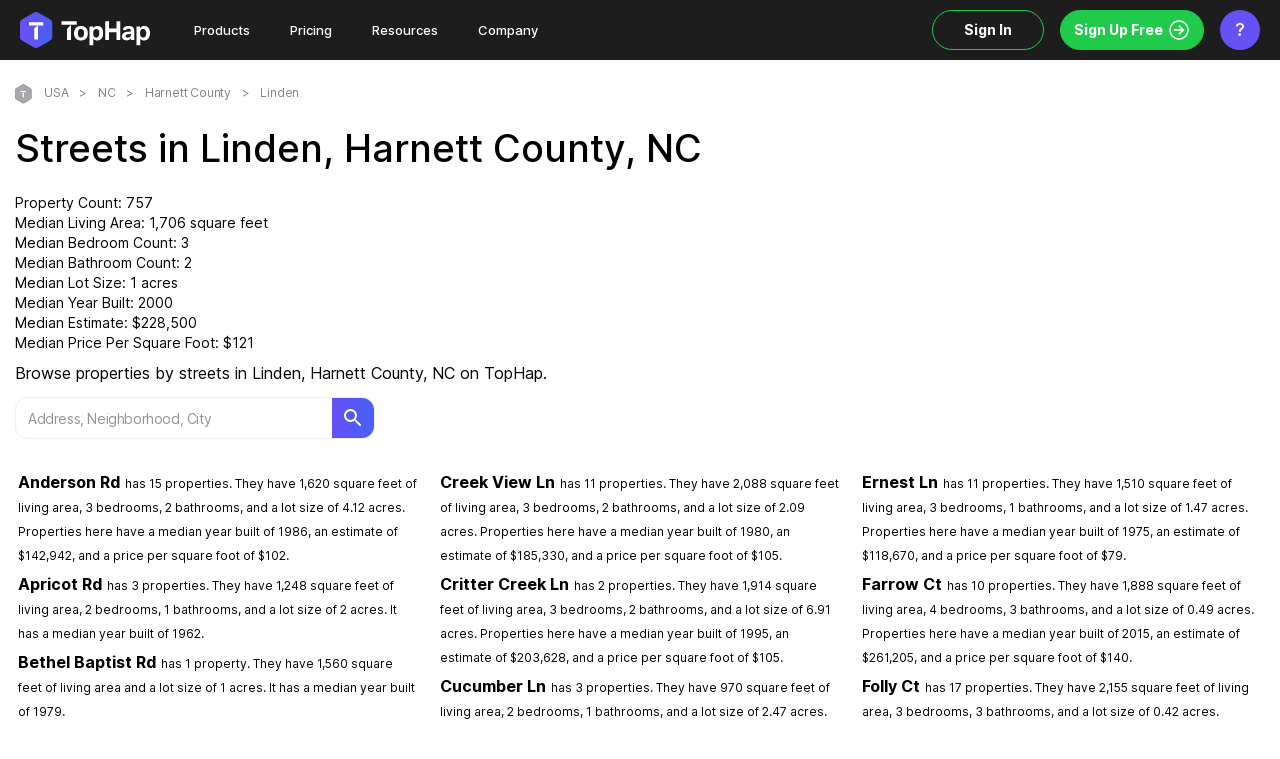

--- FILE ---
content_type: text/html; charset=utf-8
request_url: https://www.tophap.com/sitemap/usa/nc/harnett/linden
body_size: 15126
content:
<!DOCTYPE html><html><head><meta charSet="utf-8"/><meta content="index, follow" name="robots"/><meta content="https://www.tophap.com/images/tophap.jpg" name="thumbnail"/><meta content="width=device-width, minimum-scale=1, initial-scale=1, shrink-to-fit=no" name="viewport"/><meta content="435988690292002" property="fb:app_id"/><meta content="Real Estate Analytics Platform - TopHap" property="og:title"/><meta content="TopHap is a technology platform for geospatial data visualization and analysis with a focus on residential and commercial real estate. We provide innovative visualization tools, comprehensive data, and industry-specific solutions to individuals and enterprises." property="og:description"/><meta content="website" property="og:type"/><meta content="https://www.tophap.com/sitemap/usa/nc/harnett/linden" property="og:url"/><meta content="https://www.tophap.com/images/tophap.jpg" property="og:image"/><meta content="TopHap" property="og:site_name"/><meta content="@tophap_inc" name="twitter:creator"/><meta content="summary_large_image" name="twitter:card"/><meta content="TopHap is a technology platform for geospatial data visualization and analysis with a focus on residential and commercial real estate. We provide innovative visualization tools, comprehensive data, and industry-specific solutions to individuals and enterprises." name="twitter:description"/><meta content="https://www.tophap.com/images/tophap.jpg" name="twitter:image"/><meta content="@tophap_inc" name="twitter:site"/><meta content="Real Estate Analytics Platform - TopHap" name="twitter:title"/><link href="/images/icons-512.png" rel="apple-touch-icon"/><link href="/manifest.json" rel="manifest"/><link href="/favicon.ico" rel="icon"/><link href="https://firestore.googleapis.com" rel="preconnect"/><link href="https://api-iam.intercom.io" rel="preconnect"/><link href="https://widget.intercom.io" rel="preconnect"/><link href="https://js.intercomcdn.com" rel="preconnect"/><title>List of Streets in Linden, Harnett County, NC | TopHap</title><meta content="This is a list of all streets in Linden, Harnett County, NC indexed on TopHap as of December 24, 2025. Linden, Harnett County, NC has 757 properties. They have 1,706 square feet of living area, 3 bedrooms, 2 bathrooms, and a lot size of 1 acres. Properties here have a median year built of 2000, an estimate of $228,500, and a price per square foot of $121." name="description"/><link href="/sitemap/usa/nc/harnett/linden?page=2" rel="next"/><link href="/sitemap/usa/nc/harnett/linden" rel="canonical"/><meta name="next-head-count" content="28"/><base href="https://www.tophap.com"/><meta content="#6651f5" name="theme-color"/><link rel="stylesheet" data-href="https://fonts.googleapis.com/icon?family=Material+Icons"/><link rel="preload" href="/_next/static/css/0a0bc8650edfb402.css" as="style"/><link rel="stylesheet" href="/_next/static/css/0a0bc8650edfb402.css" data-n-g=""/><link rel="preload" href="/_next/static/css/d5fe2cee16f55aaa.css" as="style"/><link rel="stylesheet" href="/_next/static/css/d5fe2cee16f55aaa.css" data-n-p=""/><noscript data-n-css=""></noscript><script defer="" nomodule="" src="/_next/static/chunks/polyfills-c67a75d1b6f99dc8.js"></script><script src="/_next/static/chunks/webpack-1e9502824f30c9f7.js" defer=""></script><script src="/_next/static/chunks/framework-485fe7c9ccf91d70.js" defer=""></script><script src="/_next/static/chunks/main-635d0de69fc53983.js" defer=""></script><script src="/_next/static/chunks/pages/_app-55165d94dc79e62e.js" defer=""></script><script src="/_next/static/chunks/20-6ce82bea61a3b932.js" defer=""></script><script src="/_next/static/chunks/2607-e68f78583897131c.js" defer=""></script><script src="/_next/static/chunks/3419-13567a8986db412d.js" defer=""></script><script src="/_next/static/chunks/8360-02e48eb08ca45ab4.js" defer=""></script><script src="/_next/static/chunks/2976-5b3080b47ec9cdef.js" defer=""></script><script src="/_next/static/chunks/5470-457393686743bac8.js" defer=""></script><script src="/_next/static/chunks/pages/sitemap/%5B...params%5D-6ca76bfaa90aac8a.js" defer=""></script><script src="/_next/static/GGudxr5Vkxs7NcLKw9HR2/_buildManifest.js" defer=""></script><script src="/_next/static/GGudxr5Vkxs7NcLKw9HR2/_ssgManifest.js" defer=""></script><style data-emotion="css-global 1prfaxn">@-webkit-keyframes mui-auto-fill{from{display:block;}}@keyframes mui-auto-fill{from{display:block;}}@-webkit-keyframes mui-auto-fill-cancel{from{display:block;}}@keyframes mui-auto-fill-cancel{from{display:block;}}</style><style data-emotion="css 1chrh4d feqhe6 12g0v2z 2duac4">.css-1chrh4d{width:100%;}.css-1chrh4d.Mui-focused .MuiAutocomplete-clearIndicator{visibility:visible;}@media (pointer: fine){.css-1chrh4d:hover .MuiAutocomplete-clearIndicator{visibility:visible;}}.css-1chrh4d .MuiAutocomplete-tag{margin:2px;max-width:calc(100% - 4px);}.css-1chrh4d .MuiAutocomplete-inputRoot{-webkit-box-flex-wrap:wrap;-webkit-flex-wrap:wrap;-ms-flex-wrap:wrap;flex-wrap:wrap;}.MuiAutocomplete-hasPopupIcon.css-1chrh4d .MuiAutocomplete-inputRoot,.MuiAutocomplete-hasClearIcon.css-1chrh4d .MuiAutocomplete-inputRoot{padding-right:30px;}.MuiAutocomplete-hasPopupIcon.MuiAutocomplete-hasClearIcon.css-1chrh4d .MuiAutocomplete-inputRoot{padding-right:56px;}.css-1chrh4d .MuiAutocomplete-inputRoot .MuiAutocomplete-input{width:0;min-width:30px;}.css-1chrh4d .MuiInput-root{padding-bottom:1px;}.css-1chrh4d .MuiInput-root .MuiInput-input{padding:4px 4px 4px 0px;}.css-1chrh4d .MuiInput-root.MuiInputBase-sizeSmall .MuiInput-input{padding:2px 4px 3px 0;}.css-1chrh4d .MuiOutlinedInput-root{padding:9px;}.MuiAutocomplete-hasPopupIcon.css-1chrh4d .MuiOutlinedInput-root,.MuiAutocomplete-hasClearIcon.css-1chrh4d .MuiOutlinedInput-root{padding-right:39px;}.MuiAutocomplete-hasPopupIcon.MuiAutocomplete-hasClearIcon.css-1chrh4d .MuiOutlinedInput-root{padding-right:65px;}.css-1chrh4d .MuiOutlinedInput-root .MuiAutocomplete-input{padding:7.5px 4px 7.5px 5px;}.css-1chrh4d .MuiOutlinedInput-root .MuiAutocomplete-endAdornment{right:9px;}.css-1chrh4d .MuiOutlinedInput-root.MuiInputBase-sizeSmall{padding-top:6px;padding-bottom:6px;padding-left:6px;}.css-1chrh4d .MuiOutlinedInput-root.MuiInputBase-sizeSmall .MuiAutocomplete-input{padding:2.5px 4px 2.5px 8px;}.css-1chrh4d .MuiFilledInput-root{padding-top:19px;padding-left:8px;}.MuiAutocomplete-hasPopupIcon.css-1chrh4d .MuiFilledInput-root,.MuiAutocomplete-hasClearIcon.css-1chrh4d .MuiFilledInput-root{padding-right:39px;}.MuiAutocomplete-hasPopupIcon.MuiAutocomplete-hasClearIcon.css-1chrh4d .MuiFilledInput-root{padding-right:65px;}.css-1chrh4d .MuiFilledInput-root .MuiFilledInput-input{padding:7px 4px;}.css-1chrh4d .MuiFilledInput-root .MuiAutocomplete-endAdornment{right:9px;}.css-1chrh4d .MuiFilledInput-root.MuiInputBase-sizeSmall{padding-bottom:1px;}.css-1chrh4d .MuiFilledInput-root.MuiInputBase-sizeSmall .MuiFilledInput-input{padding:2.5px 4px;}.css-1chrh4d .MuiInputBase-hiddenLabel{padding-top:8px;}.css-1chrh4d .MuiFilledInput-root.MuiInputBase-hiddenLabel{padding-top:0;padding-bottom:0;}.css-1chrh4d .MuiFilledInput-root.MuiInputBase-hiddenLabel .MuiAutocomplete-input{padding-top:16px;padding-bottom:17px;}.css-1chrh4d .MuiFilledInput-root.MuiInputBase-hiddenLabel.MuiInputBase-sizeSmall .MuiAutocomplete-input{padding-top:8px;padding-bottom:9px;}.css-1chrh4d .MuiAutocomplete-input{-webkit-box-flex:1;-webkit-flex-grow:1;-ms-flex-positive:1;flex-grow:1;text-overflow:ellipsis;opacity:1;}.css-feqhe6{display:-webkit-inline-box;display:-webkit-inline-flex;display:-ms-inline-flexbox;display:inline-flex;-webkit-flex-direction:column;-ms-flex-direction:column;flex-direction:column;position:relative;min-width:0;padding:0;margin:0;border:0;vertical-align:top;width:100%;}.css-12g0v2z{font-family:Inter,sans-serif,Roboto,Arial,"Apple Color Emoji","Segoe UI Emoji","Segoe UI Symbol";font-weight:400;font-size:1rem;line-height:1.4375em;color:rgba(0, 0, 0, 0.87);box-sizing:border-box;position:relative;cursor:text;display:-webkit-inline-box;display:-webkit-inline-flex;display:-ms-inline-flexbox;display:inline-flex;-webkit-align-items:center;-webkit-box-align:center;-ms-flex-align:center;align-items:center;width:100%;position:relative;}.css-12g0v2z.Mui-disabled{color:rgba(0, 0, 0, 0.38);cursor:default;}label+.css-12g0v2z{margin-top:16px;}.css-2duac4{font:inherit;letter-spacing:inherit;color:currentColor;padding:4px 0 5px;border:0;box-sizing:content-box;background:none;height:1.4375em;margin:0;-webkit-tap-highlight-color:transparent;display:block;min-width:0;width:100%;-webkit-animation-name:mui-auto-fill-cancel;animation-name:mui-auto-fill-cancel;-webkit-animation-duration:10ms;animation-duration:10ms;padding-top:1px;}.css-2duac4::-webkit-input-placeholder{color:currentColor;opacity:0.42;-webkit-transition:opacity 200ms cubic-bezier(0.4, 0, 0.2, 1) 0ms;transition:opacity 200ms cubic-bezier(0.4, 0, 0.2, 1) 0ms;}.css-2duac4::-moz-placeholder{color:currentColor;opacity:0.42;-webkit-transition:opacity 200ms cubic-bezier(0.4, 0, 0.2, 1) 0ms;transition:opacity 200ms cubic-bezier(0.4, 0, 0.2, 1) 0ms;}.css-2duac4:-ms-input-placeholder{color:currentColor;opacity:0.42;-webkit-transition:opacity 200ms cubic-bezier(0.4, 0, 0.2, 1) 0ms;transition:opacity 200ms cubic-bezier(0.4, 0, 0.2, 1) 0ms;}.css-2duac4::-ms-input-placeholder{color:currentColor;opacity:0.42;-webkit-transition:opacity 200ms cubic-bezier(0.4, 0, 0.2, 1) 0ms;transition:opacity 200ms cubic-bezier(0.4, 0, 0.2, 1) 0ms;}.css-2duac4:focus{outline:0;}.css-2duac4:invalid{box-shadow:none;}.css-2duac4::-webkit-search-decoration{-webkit-appearance:none;}label[data-shrink=false]+.MuiInputBase-formControl .css-2duac4::-webkit-input-placeholder{opacity:0!important;}label[data-shrink=false]+.MuiInputBase-formControl .css-2duac4::-moz-placeholder{opacity:0!important;}label[data-shrink=false]+.MuiInputBase-formControl .css-2duac4:-ms-input-placeholder{opacity:0!important;}label[data-shrink=false]+.MuiInputBase-formControl .css-2duac4::-ms-input-placeholder{opacity:0!important;}label[data-shrink=false]+.MuiInputBase-formControl .css-2duac4:focus::-webkit-input-placeholder{opacity:0.42;}label[data-shrink=false]+.MuiInputBase-formControl .css-2duac4:focus::-moz-placeholder{opacity:0.42;}label[data-shrink=false]+.MuiInputBase-formControl .css-2duac4:focus:-ms-input-placeholder{opacity:0.42;}label[data-shrink=false]+.MuiInputBase-formControl .css-2duac4:focus::-ms-input-placeholder{opacity:0.42;}.css-2duac4.Mui-disabled{opacity:1;-webkit-text-fill-color:rgba(0, 0, 0, 0.38);}.css-2duac4:-webkit-autofill{-webkit-animation-duration:5000s;animation-duration:5000s;-webkit-animation-name:mui-auto-fill;animation-name:mui-auto-fill;}</style><link rel="stylesheet" href="https://fonts.googleapis.com/icon?family=Material+Icons"/></head><body><div id="__next"><noscript><iframe height="0" src="https://staging-ss.tophap.com/ns.html?id=GTM-59JWZ5F" style="display:none;visibility:hidden" width="0"></iframe></noscript><div class="th-app"><header class="th-header styles_th-header__YAH0b fixed inset-x-0 top-0 px-5 flex items-center justify-between bg-header"><a class="mr-6" href="/"><svg xmlns="http://www.w3.org/2000/svg" xmlns:xlink="http://www.w3.org/1999/xlink" width="3167.899" height="866.95" viewBox="0 0 3167.899 866.95" class="styles_th-logo__zIRf2 text-white"><defs><linearGradient x1="809.862" y1="428.398" x2="18.122" y2="428.398" id="tophap-logo_svg__c" gradientTransform="scale(.95073 1.05182)" gradientUnits="userSpaceOnUse"><stop stop-color="#465FF5" offset="0%"></stop><stop stop-color="#6E4EF6" offset="100%"></stop></linearGradient><linearGradient x1="0.976" y1="0.5" x2="0.016" y2="0.5" id="tophap-logo_svg__a"><stop stop-color="#465FF5" offset="0%"></stop><stop stop-color="#6E4EF6" offset="100%"></stop></linearGradient><linearGradient xlink:href="#tophap-logo_svg__a" id="tophap-logo_svg__f" x1="832.772" y1="426.507" x2="13.388" y2="426.507" gradientTransform="scale(.94653 1.05649)" gradientUnits="userSpaceOnUse"></linearGradient><linearGradient xlink:href="#tophap-logo_svg__a" id="tophap-logo_svg__e" x1="809.862" y1="428.398" x2="18.122" y2="428.398" gradientTransform="scale(.95073 1.05182)" gradientUnits="userSpaceOnUse"></linearGradient><path d="m452.34 31.969 280.283 161.167c34.602 19.898 55.934 56.77 55.934 96.686v321.554c0 39.916-21.332 76.788-55.934 96.686L452.339 869.229a111.53 111.53 0 0 1-111.191 0L60.865 708.062C26.262 688.164 4.93 651.292 4.93 611.376V289.822c0-39.916 21.332-76.788 55.935-96.686L341.148 31.97a111.53 111.53 0 0 1 111.191 0z" id="tophap-logo_svg__b"></path><path d="M441.746 340.048v339.317h-90.005V409.467zm129.008-76.621v75.148H441.746v.142H351.74v-.142H222.734v-75.148z" id="tophap-logo_svg__g"></path></defs><g fill="none" fill-rule="evenodd"><g transform="translate(-4.93 -17.124)"><mask id="tophap-logo_svg__d" fill="#fff"><use xlink:href="#tophap-logo_svg__b" width="100%" height="100%"></use></mask><use fill="url(#tophap-logo_svg__c)" xlink:href="#tophap-logo_svg__b" width="100%" height="100%"></use><g mask="url(#tophap-logo_svg__d)" fill="url(#tophap-logo_svg__e)"><path fill="url(#tophap-logo_svg__f)" d="M0 0h807.408v901.198H0z" transform="translate(0 13.865)"></path></g><use fill="#fff" xlink:href="#tophap-logo_svg__g" width="100%" height="100%"></use></g><path d="M1485.2 617.702c25.514 0 44.649-9.046 56.874-27.67 12.225-18.624 18.604-44.697 18.604-78.752 0-34.055-6.379-60.129-18.604-77.688-12.225-17.56-31.36-26.606-56.874-26.606-25.514 0-44.65 9.046-56.875 26.606-12.225 17.56-18.603 43.633-18.603 77.688s6.378 60.66 18.603 78.752c12.226 18.092 30.83 27.67 56.875 27.67m0 71.304c-53.685 0-95.145-15.433-124.38-45.763-29.234-30.33-44.117-74.495-44.117-131.431a218.38 218.38 0 0 1 11.694-73.963c14.105-41.553 46.106-74.566 87.172-89.927a205.708 205.708 0 0 1 139.794 0 146.21 146.21 0 0 1 53.153 34.587 141.995 141.995 0 0 1 33.487 55.34 227.222 227.222 0 0 1 11.694 73.963 216.995 216.995 0 0 1-11.694 74.495 156.31 156.31 0 0 1-34.018 55.872 145.097 145.097 0 0 1-53.154 35.12 207.782 207.782 0 0 1-69.631 11.707m865.34-201.671h-180.722v191.56h-95.145v-456.02h95.145v176.129h180.722V222.876h95.146v456.018h-95.146zm350.814 42.569-39.333 2.128a223.018 223.018 0 0 0-45.18 5.853 90.31 90.31 0 0 0-26.578 11.175 30.484 30.484 0 0 0-12.225 15.43 58.59 58.59 0 0 0-3.19 19.689 31.196 31.196 0 0 0 11.695 26.073 47.802 47.802 0 0 0 31.892 9.578 94.114 94.114 0 0 0 56.343-15.963 63.409 63.409 0 0 0 19.666-22.88 67.266 67.266 0 0 0 7.442-34.056v-17.027zm2.127 106.954a175.766 175.766 0 0 1-44.118 36.183c-16.478 9.578-37.739 13.835-63.253 13.835a157.525 157.525 0 0 1-42.523-5.853 91.761 91.761 0 0 1-35.081-18.092 86.137 86.137 0 0 1-23.92-30.862 107.214 107.214 0 0 1-9.035-45.23 97.988 97.988 0 0 1 15.414-56.403 105.75 105.75 0 0 1 40.397-34.055 195.928 195.928 0 0 1 55.811-17.028 610.63 610.63 0 0 1 62.722-6.385l42.522-2.129v-16.495c0-20.22-5.846-34.587-17.009-42.037a70.427 70.427 0 0 0-39.865-11.706c-35.081 0-55.28 13.303-60.595 40.44l-81.857-7.45c5.847-35.119 21.262-60.128 45.713-75.559 24.45-15.431 57.937-23.413 99.397-23.413a207.091 207.091 0 0 1 64.847 9.046 102.463 102.463 0 0 1 43.055 26.606 104.964 104.964 0 0 1 23.387 42.036 196.124 196.124 0 0 1 7.442 55.34v210.715h-83.983zM1011.07 305.353h369.949v-82.477h-369.95zm232.812 0-95.676 95.248v278.293h95.676zm540.678 209.386c-.507 17.504 1.28 35 5.316 52.04a70.206 70.206 0 0 0 17.541 31.607 63.769 63.769 0 0 0 25.833 15.006 101.58 101.58 0 0 0 26.576 3.512 70.469 70.469 0 0 0 28.278-5.587 59.648 59.648 0 0 0 23.281-18.199 93.108 93.108 0 0 0 15.628-32.246 173.646 173.646 0 0 0 5.74-47.89 189.574 189.574 0 0 0-5.315-49.166 92.793 92.793 0 0 0-14.99-32.246 55.183 55.183 0 0 0-22.643-17.88 71.902 71.902 0 0 0-27.746-5.32 83.157 83.157 0 0 0-28.703 4.47 80.51 80.51 0 0 0-23.6 14.047 72.536 72.536 0 0 0-19.136 30.118 154.468 154.468 0 0 0-6.06 47.251zM1695.9 345.26h86.747v44.06c23.168-34.961 62.715-55.48 104.607-54.276 46.35 0 81.006 15.75 103.968 47.251 22.962 31.501 34.444 74.709 34.444 129.622a247.842 247.842 0 0 1-9.993 72.42 163.688 163.688 0 0 1-28.703 55.872 129.505 129.505 0 0 1-45.606 36.077 139.135 139.135 0 0 1-60.595 12.77 143.696 143.696 0 0 1-49.433-8.939 108.768 108.768 0 0 1-46.244-35.757v158.515h-89.298zm1230.879 169.479a200.55 200.55 0 0 0 5.315 52.04 70.206 70.206 0 0 0 17.54 31.607 63.768 63.768 0 0 0 25.834 15.006 101.527 101.527 0 0 0 26.576 3.512 70.415 70.415 0 0 0 28.065-5.587 59.594 59.594 0 0 0 23.282-18.199 93 93 0 0 0 15.627-32.246 173.858 173.858 0 0 0 5.74-47.89 189.52 189.52 0 0 0-5.315-49.166 92.793 92.793 0 0 0-14.99-32.246 55.183 55.183 0 0 0-22.643-17.88 71.85 71.85 0 0 0-27.746-5.32 83.157 83.157 0 0 0-28.703 4.47 80.51 80.51 0 0 0-23.6 14.047 72.485 72.485 0 0 0-18.923 30.118 154.47 154.47 0 0 0-6.06 47.251zm-88.66-169.478h86.746v44.06c23.168-34.961 62.715-55.48 104.607-54.276 46.35 0 81.006 15.75 103.968 47.251 22.962 31.501 34.444 74.709 34.444 129.622a247.84 247.84 0 0 1-9.887 72.154 163.688 163.688 0 0 1-28.703 55.872 129.505 129.505 0 0 1-45.606 36.077 139.135 139.135 0 0 1-60.595 12.77 143.749 143.749 0 0 1-49.433-8.939 108.767 108.767 0 0 1-46.243-35.758v158.782h-89.298z" fill="currentColor" fill-rule="nonzero"></path></g></svg></a><nav class="hidden lg:block"><div class="hidden sm:block"><div class="styles_th-drop-menu__RowfC styles_th-menu-item__5dWXr styles_th-mode-hover__3FjWQ"><div class="styles_th-drop-menu-trigger__266Zv">Products</div><ul class="styles_th-drop-menu-content__IJmZF z-50"><a class="" href="/products/tophap-studio"><li class="styles_th-drop-menu-item__otCvr">Analytics Studio</li></a><li class="styles_th-drop-menu-item__otCvr">Data Fusion</li><li class="styles_th-drop-menu-item__otCvr">Dynamic Reports</li><li class="styles_th-drop-menu-item__otCvr">Embedded Experience</li><li class="styles_th-drop-menu-item__otCvr">TopHap API</li><a class="" href="https://apps.apple.com/us/app/tophap-explorer/id1551845829"><li class="styles_th-drop-menu-item__otCvr">TopHap Explorer</li></a><li class="styles_th-drop-menu-item__otCvr">Portfolio Manager</li><li class="styles_th-drop-menu-item__otCvr">Lot Analytics</li><li class="styles_th-drop-menu-item__otCvr">Compare Explorer</li></ul></div><a class="styles_th-menu-item__5dWXr" href="/pricing">Pricing</a><div class="styles_th-drop-menu__RowfC styles_th-menu-item__5dWXr styles_th-mode-hover__3FjWQ"><div class="styles_th-drop-menu-trigger__266Zv">Resources</div><ul class="styles_th-drop-menu-content__IJmZF z-50"><a class="" href="/academy"><li class="styles_th-drop-menu-item__otCvr">Academy</li></a><a class="" href="/blog"><li class="styles_th-drop-menu-item__otCvr">Blog</li></a><a class="" href="/whats-new"><li class="styles_th-drop-menu-item__otCvr">What&#x27;s new</li></a><a class="" href="/pricing"><li class="styles_th-drop-menu-item__otCvr">Pricing</li></a><a class="" href="/faq"><li class="styles_th-drop-menu-item__otCvr">FAQ</li></a><a class="" href="/sitemap/usa"><li class="styles_th-drop-menu-item__otCvr">Sitemap</li></a></ul></div><div class="styles_th-drop-menu__RowfC styles_th-menu-item__5dWXr styles_th-mode-hover__3FjWQ"><div class="styles_th-drop-menu-trigger__266Zv">Company</div><ul class="styles_th-drop-menu-content__IJmZF z-50"><a class="" href="/company"><li class="styles_th-drop-menu-item__otCvr">About Us</li></a><li class="styles_th-drop-menu-item__otCvr">Contact Us</li><a class="" href="/news"><li class="styles_th-drop-menu-item__otCvr">News</li></a><a class="" href="/careers"><li class="styles_th-drop-menu-item__otCvr">Careers</li></a><a class="" href="/policy"><li class="styles_th-drop-menu-item__otCvr">Privacy Policy</li></a><a class="" href="/terms"><li class="styles_th-drop-menu-item__otCvr">Terms of Use</li></a></ul></div></div><div class="sm:hidden"><ul><li class="styles_th-menu-item__5dWXr !text-[#57ee47]">Products</li><a class="styles_th-menu-item__5dWXr ml-4" href="/products/tophap-studio">Analytics Studio</a><a class="styles_th-menu-item__5dWXr ml-4" href="/">Data Fusion</a><a class="styles_th-menu-item__5dWXr ml-4" href="/">Dynamic Reports</a><a class="styles_th-menu-item__5dWXr ml-4" href="/">Embedded Experience</a><a class="styles_th-menu-item__5dWXr ml-4" href="/">TopHap API</a><a class="styles_th-menu-item__5dWXr ml-4" href="https://apps.apple.com/us/app/tophap-explorer/id1551845829">TopHap Explorer</a><a class="styles_th-menu-item__5dWXr ml-4" href="/">Portfolio Manager</a><a class="styles_th-menu-item__5dWXr ml-4" href="/">Lot Analytics</a><a class="styles_th-menu-item__5dWXr ml-4" href="/">Compare Explorer</a></ul><ul><li class="styles_th-menu-item__5dWXr !text-[#57ee47]">Resources</li><a class="styles_th-menu-item__5dWXr ml-4" href="/academy">Academy</a><a class="styles_th-menu-item__5dWXr ml-4" href="/blog">Blog</a><a class="styles_th-menu-item__5dWXr ml-4" href="/whats-new">What&#x27;s new</a><a class="styles_th-menu-item__5dWXr ml-4" href="/pricing">Pricing</a><a class="styles_th-menu-item__5dWXr ml-4" href="/faq">FAQ</a><a class="styles_th-menu-item__5dWXr ml-4" href="/sitemap/usa">Sitemap</a></ul><ul><li class="styles_th-menu-item__5dWXr !text-[#57ee47]">Company</li><a class="styles_th-menu-item__5dWXr ml-4" href="/company">About Us</a><li class="styles_th-menu-item__5dWXr ml-4">Contact Us</li><a class="styles_th-menu-item__5dWXr ml-4" href="/news">News</a><a class="styles_th-menu-item__5dWXr ml-4" href="/careers">Careers</a><a class="styles_th-menu-item__5dWXr ml-4" href="/policy">Privacy Policy</a><a class="styles_th-menu-item__5dWXr ml-4" href="/terms">Terms of Use</a></ul></div></nav><div class="grow"></div><div class="flex items-center space-x-4"><div class="hidden sm:flex sm:items-center sm:space-x-4"><a rel="nofollow" class="styles_th-action-button__s9psM w-52 sm:w-28" href="/sitemap/usa/nc/harnett/linden?auth=signin">Sign In</a><a class="styles_th-action-button__s9psM w-52 sm:w-36 bg-secondary" rel="nofollow" href="/map"><span class="mr-1">Sign Up Free</span><svg xmlns="http://www.w3.org/2000/svg" width="24" height="24" viewBox="0 0 24 24"><path fill="currentColor" d="M12 2.25c-5.376 0-9.75 4.374-9.75 9.75s4.374 9.75 9.75 9.75 9.75-4.374 9.75-9.75S17.376 2.25 12 2.25zm0 1.5A8.239 8.239 0 0 1 20.25 12 8.239 8.239 0 0 1 12 20.25 8.239 8.239 0 0 1 3.75 12 8.239 8.239 0 0 1 12 3.75zm.54 3.445L11.46 8.25l3 3H6.75v1.5h7.71l-3 3 1.08 1.055 4.265-4.266.539-.539-.54-.54-4.265-4.265z"></path><path fill="none" d="M0 0h24v24H0z"></path></svg></a></div><div class="styles_th-drop-menu__RowfC styles_th-mode-hover__3FjWQ"><div class="styles_th-drop-menu-trigger__266Zv rounded-full m-0 p-0 bg-primary h-10 w-10 font-medium text-lg text-white grid place-items-center">?</div><ul class="styles_th-drop-menu-content__IJmZF top-full right-0 mt-1"><li class="styles_th-drop-menu-item__otCvr">Chat with Us</li><li class="styles_th-drop-menu-item__otCvr">Submit Feedback</li><li class="styles_th-drop-menu-item__otCvr">TopHap Academy</li><li class="styles_th-drop-menu-item__otCvr">What&#x27;s New?</li></ul></div></div><div class="hamburger hamburger--spin lg:hidden w-14 h-14 ml-1 -mr-4 grid place-items-center"><span class="hamburger-box"><span class="hamburger-inner"></span></span></div><div class="styles_th-popover__OrPq2 styles_th-header-menu-container__osrKh fixed inset-x-0 bottom-0 overflow-auto scale-100 sm:inset-x-auto sm:bottom-auto sm:w-80 sm:top-16 sm:right-2 transform sm:scale-90 lg:hidden flex flex-col opacity-0 transition"><div class="th-triangle-up hidden ml-auto mr-4 sm:block"></div><div class="styles_th-header-menu__JBh8p flex flex-col items-center flex-grow shrink-0 p-6 select-none bg-header sm:rounded overflow-y-scroll"><div class="w-72 grow p-6"><div class="hidden sm:block"><div class="styles_th-drop-menu__RowfC styles_th-menu-item__5dWXr"><div class="styles_th-drop-menu-trigger__266Zv">Products</div><ul class="styles_th-drop-menu-content__IJmZF z-50"><a class="" href="/products/tophap-studio"><li class="styles_th-drop-menu-item__otCvr">Analytics Studio</li></a><li class="styles_th-drop-menu-item__otCvr">Data Fusion</li><li class="styles_th-drop-menu-item__otCvr">Dynamic Reports</li><li class="styles_th-drop-menu-item__otCvr">Embedded Experience</li><li class="styles_th-drop-menu-item__otCvr">TopHap API</li><a class="" href="https://apps.apple.com/us/app/tophap-explorer/id1551845829"><li class="styles_th-drop-menu-item__otCvr">TopHap Explorer</li></a><li class="styles_th-drop-menu-item__otCvr">Portfolio Manager</li><li class="styles_th-drop-menu-item__otCvr">Lot Analytics</li><li class="styles_th-drop-menu-item__otCvr">Compare Explorer</li></ul></div><a class="styles_th-menu-item__5dWXr" href="/pricing">Pricing</a><div class="styles_th-drop-menu__RowfC styles_th-menu-item__5dWXr"><div class="styles_th-drop-menu-trigger__266Zv">Resources</div><ul class="styles_th-drop-menu-content__IJmZF z-50"><a class="" href="/academy"><li class="styles_th-drop-menu-item__otCvr">Academy</li></a><a class="" href="/blog"><li class="styles_th-drop-menu-item__otCvr">Blog</li></a><a class="" href="/whats-new"><li class="styles_th-drop-menu-item__otCvr">What&#x27;s new</li></a><a class="" href="/pricing"><li class="styles_th-drop-menu-item__otCvr">Pricing</li></a><a class="" href="/faq"><li class="styles_th-drop-menu-item__otCvr">FAQ</li></a><a class="" href="/sitemap/usa"><li class="styles_th-drop-menu-item__otCvr">Sitemap</li></a></ul></div><div class="styles_th-drop-menu__RowfC styles_th-menu-item__5dWXr"><div class="styles_th-drop-menu-trigger__266Zv">Company</div><ul class="styles_th-drop-menu-content__IJmZF z-50"><a class="" href="/company"><li class="styles_th-drop-menu-item__otCvr">About Us</li></a><li class="styles_th-drop-menu-item__otCvr">Contact Us</li><a class="" href="/news"><li class="styles_th-drop-menu-item__otCvr">News</li></a><a class="" href="/careers"><li class="styles_th-drop-menu-item__otCvr">Careers</li></a><a class="" href="/policy"><li class="styles_th-drop-menu-item__otCvr">Privacy Policy</li></a><a class="" href="/terms"><li class="styles_th-drop-menu-item__otCvr">Terms of Use</li></a></ul></div></div><div class="sm:hidden"><ul><li class="styles_th-menu-item__5dWXr !text-[#57ee47]">Products</li><a class="styles_th-menu-item__5dWXr ml-4" href="/products/tophap-studio">Analytics Studio</a><a class="styles_th-menu-item__5dWXr ml-4" href="/">Data Fusion</a><a class="styles_th-menu-item__5dWXr ml-4" href="/">Dynamic Reports</a><a class="styles_th-menu-item__5dWXr ml-4" href="/">Embedded Experience</a><a class="styles_th-menu-item__5dWXr ml-4" href="/">TopHap API</a><a class="styles_th-menu-item__5dWXr ml-4" href="https://apps.apple.com/us/app/tophap-explorer/id1551845829">TopHap Explorer</a><a class="styles_th-menu-item__5dWXr ml-4" href="/">Portfolio Manager</a><a class="styles_th-menu-item__5dWXr ml-4" href="/">Lot Analytics</a><a class="styles_th-menu-item__5dWXr ml-4" href="/">Compare Explorer</a></ul><ul><li class="styles_th-menu-item__5dWXr !text-[#57ee47]">Resources</li><a class="styles_th-menu-item__5dWXr ml-4" href="/academy">Academy</a><a class="styles_th-menu-item__5dWXr ml-4" href="/blog">Blog</a><a class="styles_th-menu-item__5dWXr ml-4" href="/whats-new">What&#x27;s new</a><a class="styles_th-menu-item__5dWXr ml-4" href="/pricing">Pricing</a><a class="styles_th-menu-item__5dWXr ml-4" href="/faq">FAQ</a><a class="styles_th-menu-item__5dWXr ml-4" href="/sitemap/usa">Sitemap</a></ul><ul><li class="styles_th-menu-item__5dWXr !text-[#57ee47]">Company</li><a class="styles_th-menu-item__5dWXr ml-4" href="/company">About Us</a><li class="styles_th-menu-item__5dWXr ml-4">Contact Us</li><a class="styles_th-menu-item__5dWXr ml-4" href="/news">News</a><a class="styles_th-menu-item__5dWXr ml-4" href="/careers">Careers</a><a class="styles_th-menu-item__5dWXr ml-4" href="/policy">Privacy Policy</a><a class="styles_th-menu-item__5dWXr ml-4" href="/terms">Terms of Use</a></ul></div></div><div class="mb-1 grid w-72 place-items-center space-y-5 p-6 sm:hidden"><a rel="nofollow" class="styles_th-action-button__s9psM w-52 sm:w-28" href="/sitemap/usa/nc/harnett/linden?auth=signin">Sign In</a><a class="styles_th-action-button__s9psM w-52 sm:w-36 bg-secondary" rel="nofollow" href="/map"><span class="mr-1">Sign Up Free</span><svg xmlns="http://www.w3.org/2000/svg" width="24" height="24" viewBox="0 0 24 24"><path fill="currentColor" d="M12 2.25c-5.376 0-9.75 4.374-9.75 9.75s4.374 9.75 9.75 9.75 9.75-4.374 9.75-9.75S17.376 2.25 12 2.25zm0 1.5A8.239 8.239 0 0 1 20.25 12 8.239 8.239 0 0 1 12 20.25 8.239 8.239 0 0 1 3.75 12 8.239 8.239 0 0 1 12 3.75zm.54 3.445L11.46 8.25l3 3H6.75v1.5h7.71l-3 3 1.08 1.055 4.265-4.266.539-.539-.54-.54-4.265-4.265z"></path><path fill="none" d="M0 0h24v24H0z"></path></svg></a></div><hr class="w-11/12 border-white border-opacity-40"/><div class="mt-5 text-center"><p class="mb-2.5 text-xs text-white text-opacity-50">©<!-- --> <!-- -->2025<!-- --> <!-- -->TopHap. All rights reserved.</p><div><a class="mx-3 text-xs text-white text-opacity-50" href="/terms">Terms of Use</a><a class="mx-3 text-xs text-white text-opacity-50" href="/policy">Privacy Policy</a></div><div class="mt-2.5"><a class="styles_th-social-icon__BLdVm" href="https://www.youtube.com/channel/UCglZdqeNJxER07DigcKhgzg/" rel="noopener noreferrer" target="_blank" title="Youtube"><svg viewBox="0 0 24 24" aria-hidden="true" width="24" height="24"><path fill="currentColor" d="m10 15 5.19-3L10 9v6m11.56-7.83c.13.47.22 1.1.28 1.9.07.8.1 1.49.1 2.09L22 12c0 2.19-.16 3.8-.44 4.83-.25.9-.83 1.48-1.73 1.73-.47.13-1.33.22-2.65.28-1.3.07-2.49.1-3.59.1L12 19c-4.19 0-6.8-.16-7.83-.44-.9-.25-1.48-.83-1.73-1.73-.13-.47-.22-1.1-.28-1.9-.07-.8-.1-1.49-.1-2.09L2 12c0-2.19.16-3.8.44-4.83.25-.9.83-1.48 1.73-1.73.47-.13 1.33-.22 2.65-.28 1.3-.07 2.49-.1 3.59-.1L12 5c4.19 0 6.8.16 7.83.44.9.25 1.48.83 1.73 1.73z"></path></svg></a><a class="styles_th-social-icon__BLdVm" href="https://twitter.com/tophapinc" rel="noopener noreferrer" target="_blank" title="Twitter"><svg width="24" height="24" viewBox="0 0 24 24"><path d="M21 6.418a7.373 7.373 0 0 1-2.121.581 3.702 3.702 0 0 0 1.624-2.043 7.398 7.398 0 0 1-2.346.896 3.693 3.693 0 0 0-6.293 3.368 10.485 10.485 0 0 1-7.612-3.858 3.683 3.683 0 0 0-.499 1.857c0 1.28.652 2.411 1.642 3.073a3.68 3.68 0 0 1-1.672-.462v.047a3.694 3.694 0 0 0 2.962 3.62 3.683 3.683 0 0 1-1.668.065 3.698 3.698 0 0 0 3.45 2.565A7.407 7.407 0 0 1 3 17.655a10.452 10.452 0 0 0 5.661 1.659c6.793 0 10.507-5.628 10.507-10.508 0-.16-.004-.32-.01-.478A7.519 7.519 0 0 0 21 6.418z" fill="currentColor"></path></svg></a><a class="styles_th-social-icon__BLdVm" href="https://www.facebook.com/tophapinc" rel="noopener noreferrer" target="_blank" title="Facebook"><svg width="24" height="24" viewBox="0 0 24 24"><path d="M5.25 3.75c-.82 0-1.5.68-1.5 1.5v13.5c0 .82.68 1.5 1.5 1.5h13.5c.82 0 1.5-.68 1.5-1.5V5.25c0-.82-.68-1.5-1.5-1.5H5.25zm0 1.5h13.5v13.5h-3.89v-5.063h1.945l.28-2.25H14.86V9.985c0-.655.162-1.101 1.102-1.101h1.219v-2.04c-.208-.027-.93-.07-1.758-.07-1.728 0-2.906 1.04-2.906 2.977v1.688h-1.97v2.25h1.97v5.062H5.25V5.25z" fill="currentColor"></path></svg></a><a class="styles_th-social-icon__BLdVm" href="https://www.linkedin.com/company/tophap" rel="noopener noreferrer" target="_blank" title="LinkedIn"><svg width="24" height="24" viewBox="0 0 24 24"><path d="M5.625 3.75A1.886 1.886 0 0 0 3.75 5.625v12.75c0 1.027.848 1.875 1.875 1.875h12.75a1.886 1.886 0 0 0 1.875-1.875V5.625a1.886 1.886 0 0 0-1.875-1.875H5.625zm0 1.5h12.75c.215 0 .375.16.375.375v12.75c0 .215-.16.375-.375.375H5.625a.365.365 0 0 1-.375-.375V5.625c0-.215.16-.375.375-.375zm2.203 1.29a1.289 1.289 0 1 0 0 2.577 1.289 1.289 0 0 0 0-2.578zm6.774 3.42c-1.077 0-1.79.59-2.086 1.15h-.047v-.985h-2.11v7.125h2.204v-3.516c0-.928.184-1.828 1.335-1.828 1.135 0 1.149 1.05 1.149 1.875v3.469h2.203v-3.914c0-1.917-.408-3.375-2.648-3.375zm-7.852.165v7.125h2.227v-7.125H6.75z" fill="currentColor"></path></svg></a><a class="styles_th-social-icon__BLdVm" href="https://www.instagram.com/tophapinc" rel="noopener noreferrer" target="_blank" title="Instagram"><svg width="24" height="24" viewBox="0 0 24 24"><path d="M5.607 3.474a2.262 2.262 0 0 0-2.25 2.25v12a2.262 2.262 0 0 0 2.25 2.25h12a2.262 2.262 0 0 0 2.25-2.25v-12a2.262 2.262 0 0 0-2.25-2.25h-12zm9.75 2.25h2.25v2.25h-2.25v-2.25zm-3.75 3c1.666 0 3 1.334 3 3s-1.334 3-3 3-3-1.334-3-3 1.334-3 3-3zm-6.75 1.5h2.508a4.493 4.493 0 0 0-.258 1.5c0 2.476 2.024 4.5 4.5 4.5s4.5-2.024 4.5-4.5c0-.524-.092-1.032-.258-1.5h2.508v7.5c0 .424-.326.75-.75.75h-12a.738.738 0 0 1-.75-.75v-7.5z" fill="currentColor"></path></svg></a></div></div></div></div></header><div class="th-app-content"><div class="container styles_th-sitemap__ZVSys"><div class="styles_th-breadcrumb__Z5IDf mt-6"><svg xmlns="http://www.w3.org/2000/svg" xmlns:xlink="http://www.w3.org/1999/xlink" width="17" height="20" viewBox="0 0 17 20" class="mr-3"><defs><path id="app-icon_svg__a" d="m11.584.734 5.85 3.492a2.4 2.4 0 0 1 1.17 2.06v7.124a2.4 2.4 0 0 1-1.17 2.061l-5.85 3.492a2.4 2.4 0 0 1-2.46 0l-5.85-3.492a2.4 2.4 0 0 1-1.17-2.06V6.286a2.4 2.4 0 0 1 1.17-2.061L9.124.734a2.4 2.4 0 0 1 2.46 0z"></path><path id="app-icon_svg__d" d="M9.71 8.12H7.861V6.97h4.983v1.15h-1.847v5.213H9.709V8.12zm0 0v1.188l1.288-1.189H9.709z"></path><linearGradient id="app-icon_svg__b" x1="97.627%" x2="1.57%" y1="50%" y2="50%"><stop offset="0%" stop-color="#465FF5"></stop><stop offset="100%" stop-color="#6E4EF6"></stop></linearGradient></defs><g fill="none" fill-rule="evenodd" transform="translate(-2)"><mask id="app-icon_svg__c" fill="#fff"><use xlink:href="#app-icon_svg__a"></use></mask><use fill="url(#app-icon_svg__b)" xlink:href="#app-icon_svg__a"></use><g fill="#A7A7A7" mask="url(#app-icon_svg__c)"><path d="M2-.697h17v21H2z"></path></g><mask id="app-icon_svg__e" fill="#fff"><use xlink:href="#app-icon_svg__d"></use></mask><use fill="#FFF" xlink:href="#app-icon_svg__d"></use><g fill="#FFF" mask="url(#app-icon_svg__e)"><path d="M2 2.424h16v15H2z"></path></g></g></svg><span class="styles_th-breadcrumb-item__KqPS_"><a href="/sitemap/usa">USA</a></span><span class="styles_th-breadcrumb-item__KqPS_"><a href="/sitemap/usa/nc">NC</a></span><span class="styles_th-breadcrumb-item__KqPS_"><a href="/sitemap/usa/nc/harnett">Harnett County</a></span><span class="styles_th-breadcrumb-item__KqPS_"><a href="/sitemap/usa/nc/harnett/linden">Linden</a></span></div><h1 class="styles_th-title__ewpJl"><span>Streets in Linden, Harnett County, NC</span></h1><div class="mb-2"><ul class="text-sm"><li>Property Count: 757</li><li>Median Living Area: 1,706 square feet</li><li>Median Bedroom Count: 3</li><li>Median Bathroom Count: 2</li><li>Median Lot Size: 1 acres</li><li>Median Year Built: 2000</li><li>Median Estimate: $228,500</li><li>Median Price Per Square Foot: $121</li></ul><span></span></div><p>Browse properties by streets in Linden, Harnett County, NC on TopHap.</p><div class="flex border border-border rounded-xl h-[42px] bg-white styles_th-geo-search__BfjYH"><div class="MuiAutocomplete-root flex flex-1 items-center MuiAutocomplete-fullWidth css-1chrh4d"><div class="MuiFormControl-root MuiFormControl-fullWidth MuiTextField-root css-feqhe6"><div class="MuiInputBase-root MuiInput-root MuiInputBase-colorPrimary MuiInputBase-fullWidth MuiInputBase-formControl MuiInputBase-sizeSmall MuiAutocomplete-inputRoot placeholder:text-sm tracking-tight leading-4 bg-white rounded-xl !py-1 px-1.5 h-full css-12g0v2z"><input aria-invalid="false" autoComplete="off" id=":R5ia6:" placeholder="Address, Neighborhood, City" type="text" class="MuiInputBase-input MuiInput-input MuiInputBase-inputSizeSmall MuiAutocomplete-input !pl-1.5 !pr-1 placeholder:text-sm placeholder:text-black MuiAutocomplete-inputFocused css-2duac4" aria-autocomplete="list" aria-expanded="false" autoCapitalize="none" spellcheck="false" role="combobox" value=""/></div></div></div><button class="cursor-pointer flex items-center justify-center overflow-hidden th-button relative h-full min-w-[42px] rounded-l-none rounded-r-xl bg-gradient-to-l from-gradient-blue to-primary text-white" type="button"><svg xmlns="http://www.w3.org/2000/svg" width="24" height="24" viewBox="0 0 24 24"><path fill="currentColor" d="M15.5 14h-.79l-.28-.27A6.471 6.471 0 0 0 16 9.5 6.5 6.5 0 1 0 9.5 16c1.61 0 3.09-.59 4.23-1.57l.27.28v.79l5 4.99L20.49 19l-4.99-5zm-6 0C7.01 14 5 11.99 5 9.5S7.01 5 9.5 5 14 7.01 14 9.5 11.99 14 9.5 14z"></path><path d="M0 0h24v24H0z" fill="none"></path></svg><svg width="200" height="200" xmlns="http://www.w3.org/2000/svg" viewBox="0 0 100 100" preserveAspectRatio="xMidYMid" class="h-10 absolute inset-1/2 duration-300 -translate-x-1/2 -translate-y-1/2 hidden opacity-0" style="background:0 0"><circle cx="50" cy="50" fill="none" stroke-linecap="round" r="40" stroke-width="4" stroke="#fff" stroke-dasharray="62.83185307179586 62.83185307179586" transform="rotate(16.742 50 50)"><animateTransform attributeName="transform" type="rotate" calcMode="linear" values="0 50 50;360 50 50" keyTimes="0;1" dur="2.5s" begin="0s" repeatCount="indefinite"></animateTransform></circle></svg><span class="overflow-hidden absolute inset-0"><span class=""></span></span></button></div><div class="styles_th-links__Qz2sV"><ul><li><a href="/sitemap/usa/nc/harnett/linden/anderson-rd"><span class="font-bold">Anderson Rd</span> <span class="text-xs">has 15 properties. They have 1,620 square feet of living area, 3 bedrooms, 2 bathrooms, and a lot size of 4.12 acres. Properties here have a median year built of 1986, an estimate of $142,942, and a price per square foot of $102.</span></a></li><li><a href="/sitemap/usa/nc/harnett/linden/apricot-rd"><span class="font-bold">Apricot Rd</span> <span class="text-xs">has 3 properties. They have 1,248 square feet of living area, 2 bedrooms, 1 bathrooms, and a lot size of 2 acres. It has a median year built of 1962.</span></a></li><li><a href="/sitemap/usa/nc/harnett/linden/bethel-baptist-rd"><span class="font-bold">Bethel Baptist Rd</span> <span class="text-xs">has 1 property. They have 1,560 square feet of living area and a lot size of 1 acres. It has a median year built of 1979.</span></a></li><li><a href="/sitemap/usa/nc/harnett/linden/brum-ln"><span class="font-bold">Brum Ln</span> <span class="text-xs">has 2 properties. They have 1,836 square feet of living area, 3 bedrooms, 2 bathrooms, and a lot size of 5.14 acres. It has a median year built of 1999.</span></a></li><li><a href="/sitemap/usa/nc/harnett/linden/burnett-ln"><span class="font-bold">Burnett Ln</span> <span class="text-xs">has 5 properties. They have 1,642 square feet of living area, 3 bedrooms, 2 bathrooms, and a lot size of 1.5 acres. It has a median year built of 1996.</span></a></li><li><a href="/sitemap/usa/nc/harnett/linden/carolina-oaks-cir"><span class="font-bold">Carolina Oaks Cir</span> <span class="text-xs">has 51 properties. They have 1,714 square feet of living area, 3 bedrooms, 2 bathrooms, and a lot size of 0.44 acres. Properties here have a median year built of 2009, an estimate of $243,761, and a price per square foot of $142.</span></a></li><li><a href="/sitemap/usa/nc/harnett/linden/cc-byrd-ln"><span class="font-bold">Cc Byrd Ln</span> <span class="text-xs">has 4 properties. They have 2,857 square feet of living area, 3 bedrooms, 2.5 bathrooms, and a lot size of 10 acres. Properties here have a median year built of 2000, an estimate of $336,474, and a price per square foot of $119.</span></a></li><li><a href="/sitemap/usa/nc/harnett/linden/chase-parker-dr"><span class="font-bold">Chase Parker Dr</span> <span class="text-xs">has 3 properties. It has a lot size of 1.34 acres. </span></a></li><li><a href="/sitemap/usa/nc/harnett/linden/coates-rd"><span class="font-bold">Coates Rd</span> <span class="text-xs">has 19 properties. They have 1,470 square feet of living area, 3 bedrooms, 2 bathrooms, and a lot size of 2.02 acres. Properties here have a median year built of 1980, an estimate of $158,528, and a price per square foot of $70.</span></a></li><li><a href="/sitemap/usa/nc/harnett/linden/creek-view-ln"><span class="font-bold">Creek View Ln</span> <span class="text-xs">has 11 properties. They have 2,088 square feet of living area, 3 bedrooms, 2 bathrooms, and a lot size of 2.09 acres. Properties here have a median year built of 1980, an estimate of $185,330, and a price per square foot of $105.</span></a></li><li><a href="/sitemap/usa/nc/harnett/linden/critter-creek-ln"><span class="font-bold">Critter Creek Ln</span> <span class="text-xs">has 2 properties. They have 1,914 square feet of living area, 3 bedrooms, 2 bathrooms, and a lot size of 6.91 acres. Properties here have a median year built of 1995, an estimate of $203,628, and a price per square foot of $105.</span></a></li><li><a href="/sitemap/usa/nc/harnett/linden/cucumber-ln"><span class="font-bold">Cucumber Ln</span> <span class="text-xs">has 3 properties. They have 970 square feet of living area, 2 bedrooms, 1 bathrooms, and a lot size of 2.47 acres. Properties here have a median year built of 1945, an estimate of $232,416, and a price per square foot of $258.</span></a></li><li><a href="/sitemap/usa/nc/harnett/linden/duck-bill-ln"><span class="font-bold">Duck Bill Ln</span> <span class="text-xs">has 3 properties. They have 948 square feet of living area, 3 bedrooms, 1.5 bathrooms, and a lot size of 0.63 acres. It has a median year built of 1988.</span></a></li><li><a href="/sitemap/usa/nc/harnett/linden/ed-parker-ln"><span class="font-bold">Ed Parker Ln</span> <span class="text-xs">has 2 properties. They have 924 square feet of living area, 3 bedrooms, 2 bathrooms, and a lot size of 0.76 acres. It has a median year built of 1998.</span></a></li><li><a href="/sitemap/usa/nc/harnett/linden/elliott-bridge-rd"><span class="font-bold">Elliott Bridge Rd</span> <span class="text-xs">has 21 properties. They have 2,087 square feet of living area, 3 bedrooms, 2 bathrooms, and a lot size of 2.9 acres. Properties here have a median year built of 1978, an estimate of $229,954, and a price per square foot of $111.</span></a></li><li><a href="/sitemap/usa/nc/harnett/linden/ellis-ln"><span class="font-bold">Ellis Ln</span> <span class="text-xs">has 5 properties. They have 1,404 square feet of living area, 3 bedrooms, 2 bathrooms, and a lot size of 0.54 acres. It has a median year built of 1963.</span></a></li><li><a href="/sitemap/usa/nc/harnett/linden/emma-ct"><span class="font-bold">Emma Ct</span> <span class="text-xs">has 36 properties. They have 2,889 square feet of living area, 3 bedrooms, 3 bathrooms, and a lot size of 0.35 acres. Properties here have a median year built of 2011, an estimate of $302,152, and a price per square foot of $107.</span></a></li><li><a href="/sitemap/usa/nc/harnett/linden/ernest-ln"><span class="font-bold">Ernest Ln</span> <span class="text-xs">has 11 properties. They have 1,510 square feet of living area, 3 bedrooms, 1 bathrooms, and a lot size of 1.47 acres. Properties here have a median year built of 1975, an estimate of $118,670, and a price per square foot of $79.</span></a></li><li><a href="/sitemap/usa/nc/harnett/linden/farrow-ct"><span class="font-bold">Farrow Ct</span> <span class="text-xs">has 10 properties. They have 1,888 square feet of living area, 4 bedrooms, 3 bathrooms, and a lot size of 0.49 acres. Properties here have a median year built of 2015, an estimate of $261,205, and a price per square foot of $140.</span></a></li><li><a href="/sitemap/usa/nc/harnett/linden/folly-ct"><span class="font-bold">Folly Ct</span> <span class="text-xs">has 17 properties. They have 2,155 square feet of living area, 3 bedrooms, 3 bathrooms, and a lot size of 0.42 acres. Properties here have a median year built of 2017, an estimate of $275,438, and a price per square foot of $132.</span></a></li><li><a href="/sitemap/usa/nc/harnett/linden/fraser-cir"><span class="font-bold">Fraser Cir</span> <span class="text-xs">has 4 properties. They have 1,096 square feet of living area, 3 bedrooms, 2 bathrooms, and a lot size of 0.64 acres. Properties here have a median year built of 1990, an estimate of $118,696, and a price per square foot of $110.</span></a></li><li><a href="/sitemap/usa/nc/harnett/linden/harper-st"><span class="font-bold">Harper St</span> <span class="text-xs">has 1 property. It has a lot size of 1.7 acres. </span></a></li><li><a href="/sitemap/usa/nc/harnett/linden/harvest-ct"><span class="font-bold">Harvest Ct</span> <span class="text-xs">has 7 properties. They have 2,084 square feet of living area, 3 bedrooms, 3 bathrooms, and a lot size of 0.42 acres. Properties here have a median year built of 2018, an estimate of $285,660, and a price per square foot of $132.</span></a></li><li><a href="/sitemap/usa/nc/harnett/linden/henry-elliott-ln"><span class="font-bold">Henry Elliott Ln</span> <span class="text-xs">has 6 properties. They have 1,512 square feet of living area, 3 bedrooms, 2 bathrooms, and a lot size of 1.81 acres. It has a median year built of 1997.</span></a></li><li><a href="/sitemap/usa/nc/harnett/linden/horne-ln"><span class="font-bold">Horne Ln</span> <span class="text-xs">has 5 properties. They have 1,728 square feet of living area, 3 bedrooms, 2 bathrooms, and a lot size of 10.1 acres. Properties here have a median year built of 1991, an estimate of $338,916, and a price per square foot of $138.</span></a></li></ul></div><div class="flex w-full flex-row items-end justify-center text-xs"><a class="border rounded-lg mr-1 w-[35px] h-[35px] flex items-center justify-center bg-primary text-white" href="/sitemap/usa/nc/harnett/linden">1</a><a class="border rounded-lg mr-1 w-[35px] h-[35px] flex items-center justify-center" href="/sitemap/usa/nc/harnett/linden?page=2">2</a><a class="border rounded-lg mr-1 w-[35px] h-[35px] flex items-center justify-center" href="/sitemap/usa/nc/harnett/linden?page=3">3</a><a class="mr-1 flex h-[35px] items-center justify-center rounded-lg border px-2" href="/sitemap/usa/nc/harnett/linden?page=2">Next</a></div></div><footer aria-labelledby="footerHeading" class="styles_th-footer___oSr9 container th-footer"><div class="max-w-8xl mx-auto py-12 lg:py-16"><div class="xl:grid xl:grid-cols-4 xl:gap-8"><div class="space-y-8 xl:col-span-1"><a class="flex" href="/"><svg xmlns="http://www.w3.org/2000/svg" xmlns:xlink="http://www.w3.org/1999/xlink" width="868" height="982" viewBox="0 0 868 982" class="h-14 w-14"><defs><linearGradient id="logo-hexa_svg__b" x1="97.627%" x2="1.57%" y1="50%" y2="50%"><stop offset="0%" stop-color="#465FF5"></stop><stop offset="100%" stop-color="#6E4EF6"></stop></linearGradient><path id="logo-hexa_svg__a" d="m532 18.475 369.013 213.05a64 64 0 0 1 32 55.425v426.1a64 64 0 0 1-32 55.425L532 981.525a64 64 0 0 1-64 0L98.987 768.475a64 64 0 0 1-32-55.425v-426.1a64 64 0 0 1 32-55.425L468 18.475a64 64 0 0 1 64 0z"></path></defs><g fill="none" fill-rule="evenodd" transform="translate(-66 -9)"><mask id="logo-hexa_svg__c" fill="#fff"><use xlink:href="#logo-hexa_svg__a"></use></mask><use fill="url(#logo-hexa_svg__b)" xlink:href="#logo-hexa_svg__a"></use><g fill="url(#logo-hexa_svg__b)" mask="url(#logo-hexa_svg__c)"><path d="M-12-12h1024v1024H-12z"></path></g><path fill="#FFF" fill-rule="nonzero" d="M314 354v-83h372v83H314zm235 0v375h-97V449.62L549 354z" mask="url(#logo-hexa_svg__c)"></path></g></svg></a><p class="text-sm text-gray-500">Real Estate Intelligence Platform</p><div class="flex space-x-6"><a class="text-gray-400 hover:text-gray-500" href="https://www.facebook.com/tophapinc" rel="noopener noreferrer" target="_blank" title="Facebook"><span class="sr-only">Facebook</span><svg width="24" height="24" viewBox="0 0 24 24"><path d="M5.25 3.75c-.82 0-1.5.68-1.5 1.5v13.5c0 .82.68 1.5 1.5 1.5h13.5c.82 0 1.5-.68 1.5-1.5V5.25c0-.82-.68-1.5-1.5-1.5H5.25zm0 1.5h13.5v13.5h-3.89v-5.063h1.945l.28-2.25H14.86V9.985c0-.655.162-1.101 1.102-1.101h1.219v-2.04c-.208-.027-.93-.07-1.758-.07-1.728 0-2.906 1.04-2.906 2.977v1.688h-1.97v2.25h1.97v5.062H5.25V5.25z" fill="currentColor"></path></svg></a><a class="text-gray-400 hover:text-gray-500" href="https://www.instagram.com/tophapinc" rel="noopener noreferrer" target="_blank" title="Instagram"><span class="sr-only">Instagram</span><svg width="24" height="24" viewBox="0 0 24 24"><path d="M5.607 3.474a2.262 2.262 0 0 0-2.25 2.25v12a2.262 2.262 0 0 0 2.25 2.25h12a2.262 2.262 0 0 0 2.25-2.25v-12a2.262 2.262 0 0 0-2.25-2.25h-12zm9.75 2.25h2.25v2.25h-2.25v-2.25zm-3.75 3c1.666 0 3 1.334 3 3s-1.334 3-3 3-3-1.334-3-3 1.334-3 3-3zm-6.75 1.5h2.508a4.493 4.493 0 0 0-.258 1.5c0 2.476 2.024 4.5 4.5 4.5s4.5-2.024 4.5-4.5c0-.524-.092-1.032-.258-1.5h2.508v7.5c0 .424-.326.75-.75.75h-12a.738.738 0 0 1-.75-.75v-7.5z" fill="currentColor"></path></svg></a><a class="text-gray-400 hover:text-gray-500" href="https://twitter.com/tophapinc" rel="noopener noreferrer" target="_blank" title="Twitter"><span class="sr-only">Twitter</span><svg width="24" height="24" viewBox="0 0 24 24"><path d="M21 6.418a7.373 7.373 0 0 1-2.121.581 3.702 3.702 0 0 0 1.624-2.043 7.398 7.398 0 0 1-2.346.896 3.693 3.693 0 0 0-6.293 3.368 10.485 10.485 0 0 1-7.612-3.858 3.683 3.683 0 0 0-.499 1.857c0 1.28.652 2.411 1.642 3.073a3.68 3.68 0 0 1-1.672-.462v.047a3.694 3.694 0 0 0 2.962 3.62 3.683 3.683 0 0 1-1.668.065 3.698 3.698 0 0 0 3.45 2.565A7.407 7.407 0 0 1 3 17.655a10.452 10.452 0 0 0 5.661 1.659c6.793 0 10.507-5.628 10.507-10.508 0-.16-.004-.32-.01-.478A7.519 7.519 0 0 0 21 6.418z" fill="currentColor"></path></svg></a><a class="text-gray-400 hover:text-gray-500" href="https://www.linkedin.com/company/tophap" rel="noopener noreferrer" target="_blank" title="LinkedIn"><span class="sr-only">LinkedIn</span><svg width="24" height="24" viewBox="0 0 24 24"><path d="M5.625 3.75A1.886 1.886 0 0 0 3.75 5.625v12.75c0 1.027.848 1.875 1.875 1.875h12.75a1.886 1.886 0 0 0 1.875-1.875V5.625a1.886 1.886 0 0 0-1.875-1.875H5.625zm0 1.5h12.75c.215 0 .375.16.375.375v12.75c0 .215-.16.375-.375.375H5.625a.365.365 0 0 1-.375-.375V5.625c0-.215.16-.375.375-.375zm2.203 1.29a1.289 1.289 0 1 0 0 2.577 1.289 1.289 0 0 0 0-2.578zm6.774 3.42c-1.077 0-1.79.59-2.086 1.15h-.047v-.985h-2.11v7.125h2.204v-3.516c0-.928.184-1.828 1.335-1.828 1.135 0 1.149 1.05 1.149 1.875v3.469h2.203v-3.914c0-1.917-.408-3.375-2.648-3.375zm-7.852.165v7.125h2.227v-7.125H6.75z" fill="currentColor"></path></svg></a><a class="text-gray-400 hover:text-gray-500" href="https://www.youtube.com/channel/UCglZdqeNJxER07DigcKhgzg/" rel="noopener noreferrer" target="_blank" title="Youtube"><span class="sr-only">Youtube</span><svg viewBox="0 0 24 24" aria-hidden="true" width="24" height="24"><path fill="currentColor" d="m10 15 5.19-3L10 9v6m11.56-7.83c.13.47.22 1.1.28 1.9.07.8.1 1.49.1 2.09L22 12c0 2.19-.16 3.8-.44 4.83-.25.9-.83 1.48-1.73 1.73-.47.13-1.33.22-2.65.28-1.3.07-2.49.1-3.59.1L12 19c-4.19 0-6.8-.16-7.83-.44-.9-.25-1.48-.83-1.73-1.73-.13-.47-.22-1.1-.28-1.9-.07-.8-.1-1.49-.1-2.09L2 12c0-2.19.16-3.8.44-4.83.25-.9.83-1.48 1.73-1.73.47-.13 1.33-.22 2.65-.28 1.3-.07 2.49-.1 3.59-.1L12 5c4.19 0 6.8.16 7.83.44.9.25 1.48.83 1.73 1.73z"></path></svg></a></div></div><div class="mt-12 grid grid-cols-2 gap-8 md:col-span-3 md:grid-cols-3 xl:col-span-3 xl:mt-0"><div><span class="text-sm font-semibold tracking-[0.7px] text-primary uppercase">Products</span><ul class="mt-4 space-y-4"><li><a href="/products/tophap-studio">Analytics Studio</a></li><li><button>Data Fusion</button></li><li><button>Dynamic Reports</button></li><li><button>Embedded Experience</button></li><li><button>TopHap API</button></li><li><a rel="nofollow" target="_blank" href="https://apps.apple.com/us/app/tophap-explorer/id1551845829">TopHap Explorer</a></li><li><button>Portfolio Manager</button></li><li><button>Lot Analytics</button></li><li><button>Compare Explorer</button></li></ul></div><div><span class="text-sm font-semibold tracking-[0.7px] text-primary uppercase">Resources</span><ul class="mt-4 space-y-4"><li><a href="/academy">Academy</a></li><li><a href="/blog">Blog</a></li><li><a href="/whats-new">What&#x27;s New?</a></li><li><a href="/pricing">Pricing</a></li><li><a href="/faq">FAQ</a></li><li><a href="/sitemap/usa">Sitemap</a></li><li><div>Chat with Us</div></li></ul></div><div><span class="text-sm font-semibold tracking-[0.7px] text-primary uppercase">Company</span><ul class="mt-4 space-y-4"><li><a href="/company">About Us</a></li><li><div>Contact Us</div></li><li><a href="/news">News</a></li><li><a href="/careers">Careers</a></li><li><a href="/policy">Privacy Policy</a></li><li><a href="/terms">Terms of Use</a></li></ul></div></div></div><div class="mt-12 border-t border-gray-200 pt-8"><p class="flex flex-col text-sm text-gray-400 sm:block xl:text-center">©<!-- --> <!-- -->2025<!-- --> <!-- -->TopHap. All rights reserved.<span class="ml-0 whitespace-nowrap sm:ml-5">CA DRE #02068772</span></p></div></div></footer></div><div class="Toastify"></div></div></div><script id="__NEXT_DATA__" type="application/json">{"props":{"pageProps":{"initialProps":{"components":["usa","nc","harnett","linden"],"path":"/sitemap/usa/nc/harnett/linden","page":1,"sitemap":{"url":"/sitemap/usa/nc/harnett/linden","items":[{"title":"Anderson Rd","url":"anderson-rd/index.json","metrics":[15,1620,3,2,4.12,1986,142942,102]},{"title":"Apricot Rd","url":"apricot-rd/index.json","metrics":[3,1248,2,1,2,1962,null,null]},{"title":"Bethel Baptist Rd","url":"bethel-baptist-rd/index.json","metrics":[1,1560,null,null,1,1979,null,null]},{"title":"Brum Ln","url":"brum-ln/index.json","metrics":[2,1836,3,2,5.14,1999,null,null]},{"title":"Burnett Ln","url":"burnett-ln/index.json","metrics":[5,1642,3,2,1.5,1996,null,null]},{"title":"Carolina Oaks Cir","url":"carolina-oaks-cir/index.json","metrics":[51,1714,3,2,0.44,2009,243761,142]},{"title":"Cc Byrd Ln","url":"cc-byrd-ln/index.json","metrics":[4,2857,3,2.5,10,2000,336474,119]},{"title":"Chase Parker Dr","url":"chase-parker-dr/index.json","metrics":[3,null,null,null,1.34,null,null,null]},{"title":"Coates Rd","url":"coates-rd/index.json","metrics":[19,1470,3,2,2.02,1980,158528,70]},{"title":"Creek View Ln","url":"creek-view-ln/index.json","metrics":[11,2088,3,2,2.09,1980,185330,105]},{"title":"Critter Creek Ln","url":"critter-creek-ln/index.json","metrics":[2,1914,3,2,6.91,1995,203628,105]},{"title":"Cucumber Ln","url":"cucumber-ln/index.json","metrics":[3,970,2,1,2.47,1945,232416,258]},{"title":"Duck Bill Ln","url":"duck-bill-ln/index.json","metrics":[3,948,3,1.5,0.63,1988,null,null]},{"title":"Ed Parker Ln","url":"ed-parker-ln/index.json","metrics":[2,924,3,2,0.76,1998,null,null]},{"title":"Elliott Bridge Rd","url":"elliott-bridge-rd/index.json","metrics":[21,2087,3,2,2.9,1978,229954,111]},{"title":"Ellis Ln","url":"ellis-ln/index.json","metrics":[5,1404,3,2,0.54,1963,null,null]},{"title":"Emma Ct","url":"emma-ct/index.json","metrics":[36,2889,3,3,0.35,2011,302152,107]},{"title":"Ernest Ln","url":"ernest-ln/index.json","metrics":[11,1510,3,1,1.47,1975,118670,79]},{"title":"Farrow Ct","url":"farrow-ct/index.json","metrics":[10,1888,4,3,0.49,2015,261205,140]},{"title":"Folly Ct","url":"folly-ct/index.json","metrics":[17,2155,3,3,0.42,2017,275438,132]},{"title":"Fraser Cir","url":"fraser-cir/index.json","metrics":[4,1096,3,2,0.64,1990,118696,110]},{"title":"Harper St","url":"harper-st/index.json","metrics":[1,null,null,null,1.7,null,null,null]},{"title":"Harvest Ct","url":"harvest-ct/index.json","metrics":[7,2084,3,3,0.42,2018,285660,132]},{"title":"Henry Elliott Ln","url":"henry-elliott-ln/index.json","metrics":[6,1512,3,2,1.81,1997,null,null]},{"title":"Horne Ln","url":"horne-ln/index.json","metrics":[5,1728,3,2,10.1,1991,338916,138]}],"title":"Streets in Linden, Harnett County, NC","metrics":[757,1706,3,2,1,2000,228500,121],"pageCount":3,"name":"Linden, Harnett County, NC"}},"initialState":"㞂⃦͠悆ᄀ륀䬃㠖嚨腍锎ìӶ䀳ד쀚က瀂쩢੊衯ꀗ㡧쏒딼Žࠠ솾搼ĸճꈝ἞䯒ᜒ̀ℨ䊒⥛ꥪ䉫倁㏀묝⁢Ὕⷻ嘁롥䀮쩪ꧠ׮숀ܥ ୠ舏䃀ꔀ콣쪇趢舋ᔄ\u0003⛢ਫꆀಥ豄ꀊ 䝣氥쪡著蘇卬\udadc仟Ⲫ꟧耎ᱪԻ揄첀ীۀÏ䓇誆ӌ态쀈쀄쮠౧쀀ꪔꃋ᧓䮡䞇药॰൤李硰䓦ᨂ耉ⱀ愩貜渚覇S냡扺᚛쎖䥀ﱶࡇ储鏓ဨ倝㴟ꔄ蚓줠☛蘮䉀ƴº旎꼳几醗嶶䶟䒙䲅겊넇씅䅳뉨Ḟᘮ⧙산ㄠ룜꒖䑽釄㥕陇д諥爘分䖫壎吱᳖垠\ud814灅넌ʩQ炊蜾䈩圆恮䔆鄯턀൘\uda63ᔽᨰᨕ၆ঐ銆ಟ늧牸䔬많ꎂ榴⊄ગ쥚쥚䂒殪߀䞠\udc06躰ᄲꔀ聵\ud920䮴ڀߑ늗\ud8a0墣만䊁䰀됀晌\u001e莮唐䨥ḹ閕↗똔䭥嘥鏢씞껔ʙ읧䉜嶹㠣윯ၠU䡩朥잳ᄒꊬ삠넋ᢲ왰t\u000b⋮돁+᧊뀀㫁蘮됢섘䧄炡왰鳰簜蒜ꬿ樑䁐ⱆ네것氠ఇ젨ᶧὀ쁐ኂㄊ체ᙱ쇫⫉끡ኆ沫ਔ犬ꬾᡆ⺨䔛薑✢퇫㬮Ⓛ끉솄ꄘ竀䖜鬒馄ꇸ凋ԩ陒鉱奧㰝ﶃ옺⨶㺄좀上经똦銁餼ꈁ퓼㸀䬄࿁͌䌥弆潃ﻐʃ闥Ҫ⇉쀶⨅ꊕ脹刢ᔀ巨僜籗⑋뫕嚌縗ꥐᐻ苢斈⭞퐐먃ٌ\ud958䥽偖﫾깪擺ᐗꨏሪ쎲䬨뙴骠̉๸\u0002⸹涅䷟瘪嘔칳됚롴䓒絓㏨얰\udfaf쀰餫ꍢ纏\u0003젭꠫᪄ꂱ꺔ॲ巂䐜臡樏捠êⱃ\udda4⨽㤠屿\udc80醛⺇㦰਺཈ピ罜\r⁤䬳ꥀ烛흌㎂ݪ襺衷躈쇬䀥녲おな輂瀀髏臔痠\uddaf态⪖죊벍ꭖ༃노ᐢ謃\udb5b⣝냯㣴臌藺䴧뭬ð䘂䮠媱楤ꌢ쇂姪䄕䑳춻꿓㸢樈㒨\u0016ꬅ鄧熄ķҺ࠻壤ﾈ齭귆蝒掌䪁빩媀⤱፪⮡數ྉ浻삗䯂ᵙ探袂ナ䬔撵菱긪㪇浇ፗẾ娬뛨韠⏪돨逈⤁鉜변鋹஢젃尥蟦芄쭚氾쓀蒂蝶҈胧揨╋ጁ䣌䟐䓄辵ꕰ﵌̎⑇좭㽦耼ᡱ萼ຂ獤먟‒ͮ댓帖蟐\ud86a᎐⠊䅢蔖瀮ᎊ䃗ᄤ琁葸䴐ّ琬䋠㨞窤璄즀ᗆ抭ᤑᩝ你ꔀꝞ⃿ߧ肚⃢倏隑蜈胑ᖱ눤㭝ꬸ䌖砞蒁끴㥙⍃쳈뢹߬㦅ꦦ咦\udc6d㜠䣣\ude12뢼켙客惆\ud983桳Ⱉ맥뿢뱈輨缐԰戯은괅몀⨍⣸ꊧ钺Ẑ\ud83bߌꑘ둞쁤颎뱽Ṉ⤑⎑⏁있Ǫ├뱀⁓聘㺂棭ᮢ倫닌\n켃尀ઠ섂닲褲㘦э耀"}},"page":"/sitemap/[...params]","query":{"params":["usa","nc","harnett","linden"]},"buildId":"GGudxr5Vkxs7NcLKw9HR2","isFallback":false,"isExperimentalCompile":true,"gip":true,"scriptLoader":[]}</script></body></html>

--- FILE ---
content_type: text/html; charset=utf-8
request_url: https://www.google.com/recaptcha/api2/aframe
body_size: 270
content:
<!DOCTYPE HTML><html><head><meta http-equiv="content-type" content="text/html; charset=UTF-8"></head><body><script nonce="kmDjw1mbEZYWPCBS5OWJRg">/** Anti-fraud and anti-abuse applications only. See google.com/recaptcha */ try{var clients={'sodar':'https://pagead2.googlesyndication.com/pagead/sodar?'};window.addEventListener("message",function(a){try{if(a.source===window.parent){var b=JSON.parse(a.data);var c=clients[b['id']];if(c){var d=document.createElement('img');d.src=c+b['params']+'&rc='+(localStorage.getItem("rc::a")?sessionStorage.getItem("rc::b"):"");window.document.body.appendChild(d);sessionStorage.setItem("rc::e",parseInt(sessionStorage.getItem("rc::e")||0)+1);localStorage.setItem("rc::h",'1766551170469');}}}catch(b){}});window.parent.postMessage("_grecaptcha_ready", "*");}catch(b){}</script></body></html>

--- FILE ---
content_type: text/css; charset=utf-8
request_url: https://www.tophap.com/_next/static/css/d5fe2cee16f55aaa.css
body_size: 109
content:
.styles_th-sitemap__ZVSys .styles_th-title__ewpJl{font-size:38px;margin:16px 0}.styles_th-sitemap__ZVSys .styles_th-geo-search__BfjYH{margin:12px 0;max-width:360px}.styles_th-sitemap__ZVSys .styles_th-links__Qz2sV{padding:16px 0}.styles_th-sitemap__ZVSys .styles_th-links__Qz2sV ul{-moz-column-fill:balance;column-fill:balance;-moz-columns:3;column-count:3;list-style-type:none;padding:0}.styles_th-sitemap__ZVSys .styles_th-links__Qz2sV li{display:inline-block;padding:3px;width:100%}.styles_th-sitemap__ZVSys .styles_th-links__Qz2sV li .styles_th-nb__H1MOS{font-size:14px}@media(max-width:960px){.styles_th-sitemap__ZVSys .styles_th-links__Qz2sV ul{-moz-columns:2;column-count:2}}@media(max-width:540px){.styles_th-sitemap__ZVSys .styles_th-title__ewpJl{font-size:24px}.styles_th-sitemap__ZVSys .styles_th-geo-search__BfjYH{width:100%}.styles_th-sitemap__ZVSys .styles_th-links__Qz2sV ul{-moz-columns:1;column-count:1}}.styles_th-breadcrumb__Z5IDf{color:#858585;font-size:12px;letter-spacing:-.2px;overflow:hidden;text-overflow:ellipsis;white-space:nowrap}.styles_th-breadcrumb__Z5IDf .styles_th-breadcrumb-item__KqPS_ a{color:#858585}.styles_th-breadcrumb__Z5IDf .styles_th-breadcrumb-item__KqPS_:not(:last-child):after{content:" > ";margin:8px}@media (max-width:540px){.styles_popper__LBvna{left:10px!important;width:calc(100% - 20px)!important}}
/*# sourceMappingURL=d5fe2cee16f55aaa.css.map*/

--- FILE ---
content_type: text/css; charset=utf-8
request_url: https://www.tophap.com/_next/static/css/7690e635a82c6fde.css
body_size: -202
content:
.styles_th-snackbar__Zl0ZE .styles_th-snackbar-content__ZJpnL{box-shadow:0 4px 15px 0 rgba(0,0,0,.2);border-radius:.75rem;background-color:rgba(0,0,0,.8)}
/*# sourceMappingURL=7690e635a82c6fde.css.map*/

--- FILE ---
content_type: text/css; charset=utf-8
request_url: https://www.tophap.com/_next/static/css/cc90244c7d3c5914.css
body_size: 78
content:
.styles_th-about-company__nhFlW ul li{background:url(/images/company/icon-check.svg) no-repeat 0 0;list-style:none;margin-bottom:1rem;padding:0 0 0 2.5rem}.styles_th-about-company__nhFlW .prose ul>li:before{content:none}@media (min-width:1024px){.styles_th-about-company__nhFlW h3{font-size:1.5rem;line-height:2rem}}@media (min-width:1280px){.styles_th-about-company__nhFlW h3{font-size:1.875rem;line-height:2.25rem}}
/*# sourceMappingURL=cc90244c7d3c5914.css.map*/

--- FILE ---
content_type: text/css; charset=utf-8
request_url: https://www.tophap.com/_next/static/css/869929bc5294e61d.css
body_size: 923
content:
@font-face{font-family:Poppins;font-style:normal;font-weight:300;font-display:swap;src:local("Poppins Light"),local("Poppins-Light"),url(https://fonts.gstatic.com/s/poppins/v15/pxiByp8kv8JHgFVrLDz8Z1JlFd2JQEl8qw.woff2) format("woff2");unicode-range:U+0100-024f,U+0259,U+1e??,U+2020,U+20a0-20ab,U+20ad-20cf,U+2113,U+2c60-2c7f,U+a720-a7ff}@font-face{font-family:Poppins;font-style:normal;font-weight:300;font-display:swap;src:local("Poppins Light"),local("Poppins-Light"),url(https://fonts.gstatic.com/s/poppins/v15/pxiByp8kv8JHgFVrLDz8Z1xlFd2JQEk.woff2) format("woff2");unicode-range:U+00??,U+0131,U+0152-0153,U+02bb-02bc,U+02c6,U+02da,U+02dc,U+2000-206f,U+2074,U+20ac,U+2122,U+2191,U+2193,U+2212,U+2215,U+feff,U+fffd}@font-face{font-family:Poppins;font-style:normal;font-weight:400;font-display:swap;src:local("Poppins Regular"),local("Poppins-Regular"),url(https://fonts.gstatic.com/s/poppins/v15/pxiEyp8kv8JHgFVrJJnecnFHGPezSQ.woff2) format("woff2");unicode-range:U+0100-024f,U+0259,U+1e??,U+2020,U+20a0-20ab,U+20ad-20cf,U+2113,U+2c60-2c7f,U+a720-a7ff}@font-face{font-family:Poppins;font-style:normal;font-weight:400;font-display:swap;src:local("Poppins Regular"),local("Poppins-Regular"),url(https://fonts.gstatic.com/s/poppins/v15/pxiEyp8kv8JHgFVrJJfecnFHGPc.woff2) format("woff2");unicode-range:U+00??,U+0131,U+0152-0153,U+02bb-02bc,U+02c6,U+02da,U+02dc,U+2000-206f,U+2074,U+20ac,U+2122,U+2191,U+2193,U+2212,U+2215,U+feff,U+fffd}@font-face{font-family:Poppins;font-style:normal;font-weight:500;font-display:swap;src:local("Poppins Medium"),local("Poppins-Medium"),url(https://fonts.gstatic.com/s/poppins/v15/pxiByp8kv8JHgFVrLGT9Z1JlFd2JQEl8qw.woff2) format("woff2");unicode-range:U+0100-024f,U+0259,U+1e??,U+2020,U+20a0-20ab,U+20ad-20cf,U+2113,U+2c60-2c7f,U+a720-a7ff}@font-face{font-family:Poppins;font-style:normal;font-weight:500;font-display:swap;src:local("Poppins Medium"),local("Poppins-Medium"),url(https://fonts.gstatic.com/s/poppins/v15/pxiByp8kv8JHgFVrLGT9Z1xlFd2JQEk.woff2) format("woff2");unicode-range:U+00??,U+0131,U+0152-0153,U+02bb-02bc,U+02c6,U+02da,U+02dc,U+2000-206f,U+2074,U+20ac,U+2122,U+2191,U+2193,U+2212,U+2215,U+feff,U+fffd}.styles_th-academy__ejyPO{margin:auto;max-width:1200px;padding:16px}.styles_th-academy__ejyPO *{font-family:Poppins}.styles_th-academy__ejyPO .styles_th-page-title__l_z6I{font-size:44px;font-weight:600;margin:60px auto auto;text-align:center}.styles_th-academy__ejyPO .styles_th-page-description__q_KEm{color:#595959;font-size:20px;font-weight:300;line-height:1.4;margin:20px auto 48px;text-align:center}.styles_th-academy__ejyPO .styles_th-more-coming__rqvRC{font-size:24px;font-weight:600;text-align:center}@media(max-width:540px){.styles_th-academy__ejyPO .styles_th-page-title__l_z6I{font-size:32px;margin-top:24px}.styles_th-academy__ejyPO .styles_th-page-description__q_KEm{font-size:18px;margin-bottom:36px}.styles_th-academy__ejyPO .styles_th-more-coming__rqvRC{font-size:21px;font-weight:600}}.styles_th-academy__ejyPO .styles_th-academy-card__wjPq5{border:1px solid #eee;border-radius:6px;cursor:pointer;height:100%;padding:10px;transition:box-shadow .3s;display:flex;flex-direction:column}.styles_th-academy__ejyPO .styles_th-academy-card__wjPq5:hover{box-shadow:0 4px 8px 0 rgba(0,0,0,.1)}.styles_th-academy__ejyPO .styles_th-academy-card__wjPq5 .styles_th-card-thumbnail__P4RCX{align-items:center;display:flex;justify-content:center;background:#eee;border-radius:4px}.styles_th-academy__ejyPO .styles_th-academy-card__wjPq5 .styles_th-card-thumbnail__P4RCX img{height:100%;-o-object-fit:contain;object-fit:contain;width:100%}.styles_th-academy__ejyPO .styles_th-academy-card__wjPq5 .styles_th-card-content__bIli9{align-items:flex-start;flex:1 1;padding:10px 20px;display:flex;flex-direction:column}.styles_th-academy__ejyPO .styles_th-academy-card__wjPq5 .styles_th-card-title___BJpx{font-size:24px;font-weight:600;letter-spacing:-.16px;line-height:1.58;margin-bottom:4px}.styles_th-academy__ejyPO .styles_th-academy-card__wjPq5 .styles_th-feature-video-title__7UA1c{overflow:hidden;text-overflow:ellipsis;white-space:nowrap;width:100%}.styles_th-academy__ejyPO .styles_th-academy-card__wjPq5 .styles_th-card-duration__5ToeI{display:flex;flex-direction:row;align-items:center;color:#858585;font-size:14px;margin-bottom:10px;margin-left:-6px}.styles_th-academy__ejyPO .styles_th-academy-card__wjPq5 .styles_th-card-duration__5ToeI svg{color:#a7a7a7;margin-right:4px}.styles_th-academy__ejyPO .styles_th-academy-card__wjPq5 .styles_th-card-description__TLIBL{color:#858585;flex:1 1;font-size:14px;font-weight:300;letter-spacing:-.23px;line-height:1.29;margin-bottom:20px}.styles_th-video-modal__ZST_M{background:#000;max-height:90%!important;max-width:75%!important;overflow:visible!important;padding:0!important;width:75%!important}@media(max-width:540px){.styles_th-video-modal__ZST_M{max-height:none!important;max-width:none!important;width:90%!important}}.styles_th-video-modal__ZST_M .styles_th-video-container__nQ8cd{overflow:hidden;padding-bottom:66%;position:relative}.styles_th-video-modal__ZST_M .styles_th-video-container__nQ8cd .styles_th-video__TNtC4{bottom:0;left:0;position:absolute;right:0;top:0}
/*# sourceMappingURL=869929bc5294e61d.css.map*/

--- FILE ---
content_type: text/css; charset=utf-8
request_url: https://www.tophap.com/_next/static/css/ea0f320a5987b208.css
body_size: 474
content:
.styles_th-blog-page__MQmIh .has-text-align-left{text-align:left}.styles_th-blog-page__MQmIh .has-text-align-center{text-align:center}.styles_th-blog-page__MQmIh .has-text-align-right{text-align:right}.styles_th-blog-page__MQmIh .has-large-font-size{font-size:2.25rem;line-height:2.5rem}.styles_th-blog-page__MQmIh .alignfull{position:relative;width:100vw;left:50%;margin-left:-50vw;margin-right:-50vw;max-width:100vw;right:50%}.styles_th-blog-page__MQmIh .wp-block-image img{margin-top:.5rem;max-width:100%;border-radius:.5rem}.styles_th-blog-page__MQmIh .wp-block-image.aligncenter{text-align:center}.styles_th-blog-page__MQmIh .wp-block-image.alignfull img,.styles_th-blog-page__MQmIh .wp-block-image.alignwide img{width:100%}.styles_th-blog-page__MQmIh .wp-block-image .aligncenter,.styles_th-blog-page__MQmIh .wp-block-image .alignleft,.styles_th-blog-page__MQmIh .wp-block-image .alignright,.styles_th-blog-page__MQmIh .wp-block-image.is-resized{margin-left:0;margin-right:0;display:table}.styles_th-blog-page__MQmIh .wp-block-image .aligncenter>figcaption,.styles_th-blog-page__MQmIh .wp-block-image .alignleft>figcaption,.styles_th-blog-page__MQmIh .wp-block-image .alignright>figcaption,.styles_th-blog-page__MQmIh .wp-block-image.is-resized>figcaption{display:table-caption;caption-side:bottom}.styles_th-blog-page__MQmIh .wp-block-image .alignleft{float:left;margin-right:1rem}.styles_th-blog-page__MQmIh .wp-block-image .alignright{float:right;margin-left:1rem}.styles_th-blog-page__MQmIh .wp-block-image .aligncenter{margin:auto}.styles_th-blog-page__MQmIh .wp-block-button a,.styles_th-blog-page__MQmIh .wp-block-file a.wp-block-file__button{--tw-bg-opacity:1;background-color:rgb(59 130 246/var(--tw-bg-opacity));padding:.5rem 1rem;--tw-text-opacity:1;color:rgb(255 255 255/var(--tw-text-opacity));text-decoration-line:none}.styles_th-blog-page__MQmIh .wp-block-button a:hover,.styles_th-blog-page__MQmIh .wp-block-file a.wp-block-file__button:hover{cursor:pointer;--tw-bg-opacity:1;background-color:rgb(96 165 250/var(--tw-bg-opacity))}.styles_th-blog-page__MQmIh .wp-block-file a:first-of-type{margin-right:1rem}.styles_th-blog-page__MQmIh .wp-block-cover{display:flex;flex-wrap:wrap;align-items:center;justify-content:center;overflow:hidden;background-size:cover;background-position:50%;min-height:430px}.styles_th-blog-page__MQmIh .wp-block-verse{font-family:ui-sans-serif,system-ui,-apple-system,BlinkMacSystemFont,Segoe UI,Roboto,Helvetica Neue,Arial,Noto Sans,sans-serif,Apple Color Emoji,Segoe UI Emoji,Segoe UI Symbol,Noto Color Emoji}.styles_th-blog-page__MQmIh .wp-block-media-text{display:grid;grid-template-columns:repeat(2,minmax(0,1fr));grid-gap:1rem;gap:1rem}.styles_th-blog-page__MQmIh .link-more,.styles_th-blog-page__MQmIh .more-link{display:none}
/*# sourceMappingURL=ea0f320a5987b208.css.map*/

--- FILE ---
content_type: text/css; charset=utf-8
request_url: https://www.tophap.com/_next/static/css/5ff42c49ddc886b7.css
body_size: 4854
content:
@font-face{font-family:Poppins;font-style:normal;font-weight:300;font-display:swap;src:local("Poppins Light"),local("Poppins-Light"),url(https://fonts.gstatic.com/s/poppins/v15/pxiByp8kv8JHgFVrLDz8Z1JlFd2JQEl8qw.woff2) format("woff2");unicode-range:U+0100-024f,U+0259,U+1e??,U+2020,U+20a0-20ab,U+20ad-20cf,U+2113,U+2c60-2c7f,U+a720-a7ff}@font-face{font-family:Poppins;font-style:normal;font-weight:300;font-display:swap;src:local("Poppins Light"),local("Poppins-Light"),url(https://fonts.gstatic.com/s/poppins/v15/pxiByp8kv8JHgFVrLDz8Z1xlFd2JQEk.woff2) format("woff2");unicode-range:U+00??,U+0131,U+0152-0153,U+02bb-02bc,U+02c6,U+02da,U+02dc,U+2000-206f,U+2074,U+20ac,U+2122,U+2191,U+2193,U+2212,U+2215,U+feff,U+fffd}@font-face{font-family:Poppins;font-style:normal;font-weight:400;font-display:swap;src:local("Poppins Regular"),local("Poppins-Regular"),url(https://fonts.gstatic.com/s/poppins/v15/pxiEyp8kv8JHgFVrJJnecnFHGPezSQ.woff2) format("woff2");unicode-range:U+0100-024f,U+0259,U+1e??,U+2020,U+20a0-20ab,U+20ad-20cf,U+2113,U+2c60-2c7f,U+a720-a7ff}@font-face{font-family:Poppins;font-style:normal;font-weight:400;font-display:swap;src:local("Poppins Regular"),local("Poppins-Regular"),url(https://fonts.gstatic.com/s/poppins/v15/pxiEyp8kv8JHgFVrJJfecnFHGPc.woff2) format("woff2");unicode-range:U+00??,U+0131,U+0152-0153,U+02bb-02bc,U+02c6,U+02da,U+02dc,U+2000-206f,U+2074,U+20ac,U+2122,U+2191,U+2193,U+2212,U+2215,U+feff,U+fffd}@font-face{font-family:Poppins;font-style:normal;font-weight:500;font-display:swap;src:local("Poppins Medium"),local("Poppins-Medium"),url(https://fonts.gstatic.com/s/poppins/v15/pxiByp8kv8JHgFVrLGT9Z1JlFd2JQEl8qw.woff2) format("woff2");unicode-range:U+0100-024f,U+0259,U+1e??,U+2020,U+20a0-20ab,U+20ad-20cf,U+2113,U+2c60-2c7f,U+a720-a7ff}@font-face{font-family:Poppins;font-style:normal;font-weight:500;font-display:swap;src:local("Poppins Medium"),local("Poppins-Medium"),url(https://fonts.gstatic.com/s/poppins/v15/pxiByp8kv8JHgFVrLGT9Z1xlFd2JQEk.woff2) format("woff2");unicode-range:U+00??,U+0131,U+0152-0153,U+02bb-02bc,U+02c6,U+02da,U+02dc,U+2000-206f,U+2074,U+20ac,U+2122,U+2191,U+2193,U+2212,U+2215,U+feff,U+fffd}.styles_slick-slider__BDFCA{position:relative;display:block;box-sizing:border-box;-webkit-touch-callout:none;-webkit-user-select:none;-moz-user-select:none;user-select:none;touch-action:pan-y;-webkit-tap-highlight-color:rgba(0,0,0,0)}.styles_slick-list__xlLng{position:relative;overflow:hidden;display:block;margin:0;padding:0}.styles_slick-list__xlLng:focus{outline:none}.styles_slick-list__xlLng.styles_dragging__rk2Ly{cursor:pointer;cursor:hand}.styles_slick-slider__BDFCA .styles_slick-list__xlLng,.styles_slick-slider__BDFCA .styles_slick-track__YpKNO{transform:translateZ(0)}.styles_slick-track__YpKNO{position:relative;left:0;top:0;display:block;margin-left:auto;margin-right:auto}.styles_slick-track__YpKNO:after,.styles_slick-track__YpKNO:before{content:"";display:table}.styles_slick-track__YpKNO:after{clear:both}.styles_slick-loading__N3heJ .styles_slick-track__YpKNO{visibility:hidden}.styles_slick-slide__Yr5zR{float:left;height:100%;min-height:1px;display:none}[dir=rtl] .styles_slick-slide__Yr5zR{float:right}.styles_slick-slide__Yr5zR img{display:block}.styles_slick-slide__Yr5zR.styles_slick-loading__N3heJ img{display:none}.styles_slick-slide__Yr5zR.styles_dragging__rk2Ly img{pointer-events:none}.styles_slick-initialized__SN5r3 .styles_slick-slide__Yr5zR{display:block}.styles_slick-loading__N3heJ .styles_slick-slide__Yr5zR{visibility:hidden}.styles_slick-vertical__gCwb7 .styles_slick-slide__Yr5zR{display:block;height:auto;border:1px solid transparent}.styles_slick-arrow__e1F4A.styles_slick-hidden__h_d7c{display:none}.styles_slick-loading__N3heJ .styles_slick-list__xlLng{background:#fff url(/_next/static/media/ajax-loader.0b80f665.gif) 50% no-repeat}.styles_slick-next__S2uRD,.styles_slick-prev__QK8oy{position:absolute;display:block;height:20px;width:20px;line-height:0px;font-size:0;cursor:pointer;top:50%;transform:translateY(-50%);padding:0;border:none}.styles_slick-next__S2uRD,.styles_slick-next__S2uRD:focus,.styles_slick-next__S2uRD:hover,.styles_slick-prev__QK8oy,.styles_slick-prev__QK8oy:focus,.styles_slick-prev__QK8oy:hover{background:transparent;color:transparent;outline:none}.styles_slick-next__S2uRD:focus:before,.styles_slick-next__S2uRD:hover:before,.styles_slick-prev__QK8oy:focus:before,.styles_slick-prev__QK8oy:hover:before{opacity:1}.styles_slick-next__S2uRD.styles_slick-disabled__CddDy:before,.styles_slick-prev__QK8oy.styles_slick-disabled__CddDy:before{opacity:.25}.styles_slick-next__S2uRD:before,.styles_slick-prev__QK8oy:before{font-family:Inter;font-size:20px;line-height:1;color:#fff;opacity:.75;-webkit-font-smoothing:antialiased;-moz-osx-font-smoothing:grayscale}.styles_slick-prev__QK8oy{left:-25px}[dir=rtl] .styles_slick-prev__QK8oy{left:auto;right:-25px}.styles_slick-prev__QK8oy:before{content:"←"}[dir=rtl] .styles_slick-prev__QK8oy:before{content:"→"}.styles_slick-next__S2uRD{right:-25px}[dir=rtl] .styles_slick-next__S2uRD{left:-25px;right:auto}.styles_slick-next__S2uRD:before{content:"→"}[dir=rtl] .styles_slick-next__S2uRD:before{content:"←"}.styles_slick-dotted__0_WuB.styles_slick-slider__BDFCA{margin-bottom:30px}.styles_slick-dots__i90cI{position:absolute;bottom:-25px;list-style:none;display:block;text-align:center;padding:0;margin:0;width:100%}.styles_slick-dots__i90cI li{position:relative;display:inline-block;height:20px;width:20px;margin:0 5px;padding:0;cursor:pointer}.styles_slick-dots__i90cI li button{border:0;background:transparent;display:block;height:20px;width:20px;outline:none;line-height:0px;font-size:0;color:transparent;padding:5px;cursor:pointer}.styles_slick-dots__i90cI li button:focus,.styles_slick-dots__i90cI li button:hover{outline:none}.styles_slick-dots__i90cI li button:focus:before,.styles_slick-dots__i90cI li button:hover:before{opacity:1}.styles_slick-dots__i90cI li button:before{position:absolute;top:0;left:0;content:"•";width:20px;height:20px;font-family:Inter;font-size:6px;line-height:20px;text-align:center;color:#000;opacity:.25;-webkit-font-smoothing:antialiased;-moz-osx-font-smoothing:grayscale}.styles_slick-dots__i90cI li.styles_slick-active__A1V8G button:before{color:#000;opacity:.75}.styles_th-landing__imCdn{background:#fff;overflow:hidden}.styles_th-landing__imCdn,.styles_th-landing__imCdn *{font-family:Poppins,sans-serif}.styles_th-landing__imCdn .styles_th-header-back__ZJIVO{background:#000;height:60px;left:0;position:fixed;top:0;width:100%;z-index:-1}.styles_th-landing__imCdn .styles_th-title__r47gY{color:#fff;font-size:58px;font-weight:300;line-height:1.14}.styles_th-landing__imCdn .styles_th-title__r47gY strong{color:#57ee47}.styles_th-landing__imCdn strong{font-weight:600}.styles_th-landing__imCdn .styles_th-arrow-icon__SZZzH{border:1.5px solid #6651f5;border-radius:50%;color:#6651f5;height:20px;width:20px}.styles_th-landing__imCdn .styles_th-section__iEpnK{display:flex;flex-direction:row;justify-content:center;position:relative}.styles_th-landing__imCdn .styles_th-section__iEpnK .styles_th-section-content__1_Mw2{display:flex;flex-direction:row;position:relative;z-index:1}.styles_th-landing__imCdn .styles_th-section__iEpnK .styles_th-section-title__bmAJ0{font-size:44px;font-weight:300;line-height:1.09;margin-bottom:30px}.styles_th-landing__imCdn .styles_th-section__iEpnK .styles_th-section-description__YuQK8{color:#595959;font-size:20px;font-weight:300;line-height:1.4}.styles_th-landing__imCdn .styles_th-section__iEpnK .styles_th-section-texts__uo9Gh{display:flex;flex-direction:column}.styles_th-landing__imCdn .styles_th-hero-section__iax6T{align-items:center;flex-direction:column;padding-top:60px}.styles_th-landing__imCdn .styles_th-hero-section__iax6T .styles_th-section-content__1_Mw2{height:550px;width:100%!important}.styles_th-landing__imCdn .styles_th-hero-section__iax6T .styles_th-section-background__Jj3YO{height:100%;left:0;-o-object-fit:cover;object-fit:cover;position:absolute;top:0;width:100%}.styles_th-landing__imCdn .styles_th-hero-section__iax6T .styles_th-section-texts__uo9Gh{left:230px;padding-bottom:30px;position:absolute;top:50%;transform:translateY(-50%)}.styles_th-landing__imCdn .styles_th-hero-section__iax6T .styles_th-title__r47gY{margin-bottom:40px;width:420px}.styles_th-landing__imCdn .styles_th-explore-button__Fdo7k{background:#20cb4c;border-radius:30px;color:#fff;font-size:16px;font-weight:600;height:60px;width:210px}.styles_th-landing__imCdn .styles_th-explore-button__Fdo7k .styles_th-arrow-icon__SZZzH{border-color:#fff;color:#fff;margin-left:12px}.styles_th-landing__imCdn .styles_th-section__iEpnK.styles_th-main-value-prop-section__rnP1v{display:flex;flex-direction:column;align-items:center;background:#f7fcff;padding:40px 10px}.styles_th-landing__imCdn .styles_th-section__iEpnK.styles_th-main-value-prop-section__rnP1v .styles_th-section-title__bmAJ0{display:block;font-size:36px;font-weight:300;letter-spacing:-.73px;line-height:1.09;margin:0 auto 20px;max-width:800px;text-align:center;width:80%}.styles_th-landing__imCdn .styles_th-section__iEpnK.styles_th-main-value-prop-section__rnP1v .styles_th-section-description__YuQK8{color:#595959;font-size:20px;font-weight:300;letter-spacing:-.33px;text-align:center;width:60%}.styles_th-landing__imCdn .styles_th-section__iEpnK.styles_th-explorer-section-test__YjhrU{background:#000;margin-top:18px;padding:55px 0}.styles_th-landing__imCdn .styles_th-section__iEpnK.styles_th-explorer-section-test__YjhrU .styles_th-section-texts__uo9Gh{width:395px}.styles_th-landing__imCdn .styles_th-section__iEpnK.styles_th-explorer-section-test__YjhrU .styles_th-section-texts__uo9Gh .styles_th-section-title__bmAJ0{color:#57ee47;font-size:44px;font-weight:300;letter-spacing:-.73px;margin-bottom:16px}.styles_th-landing__imCdn .styles_th-section__iEpnK.styles_th-explorer-section-test__YjhrU .styles_th-section-texts__uo9Gh .styles_th-section-description__YuQK8{color:#858585;font-size:14px;letter-spacing:-.23px;line-height:1.43}@media(max-width:1082px){.styles_th-landing__imCdn .styles_th-section__iEpnK.styles_th-explorer-section-test__YjhrU .styles_th-section-texts__uo9Gh .styles_th-section-description__YuQK8{color:#eee}}.styles_th-landing__imCdn .styles_th-section__iEpnK.styles_th-explorer-section-test__YjhrU .styles_th-academy-button__sslzl{margin-top:16px}.styles_th-landing__imCdn .styles_th-section__iEpnK.styles_th-explorer-section-test__YjhrU .styles_th-section-img__p5_C_{height:100%;-o-object-fit:cover;object-fit:cover;position:absolute;right:0;top:0;z-index:0}@media(max-width:640px){.styles_th-landing__imCdn .styles_th-section__iEpnK.styles_th-explorer-section-test__YjhrU .styles_th-section-img__p5_C_{left:0}}@media(max-width:1282px){.styles_th-landing__imCdn .styles_th-section__iEpnK.styles_th-explorer-section-test__YjhrU .styles_th-section-img__p5_C_{opacity:.2}}@media(max-width:720px){.styles_th-landing__imCdn .styles_th-section__iEpnK.styles_th-explorer-section-test__YjhrU .styles_th-section-img__p5_C_{opacity:.15}}.styles_th-landing__imCdn .styles_th-section__iEpnK.styles_th-start-trial-section__vr0tn{display:flex;flex-direction:column;align-items:center;background:#6651f5;padding:60px 45px}.styles_th-landing__imCdn .styles_th-section__iEpnK.styles_th-start-trial-section__vr0tn p{color:#fff;font-size:34px;font-weight:300;letter-spacing:-.23px}.styles_th-landing__imCdn .styles_th-section__iEpnK.styles_th-start-trial-section__vr0tn .styles_th-get-started__vApLt{border:2px solid #fff;border-radius:28px;color:#fff;font-size:16px;font-weight:600;height:56px;margin-top:30px;width:160px}.styles_th-landing__imCdn .styles_th-section__iEpnK.styles_th-analytics-section__9atOC{display:flex;flex-direction:column;align-items:center;padding:40px 10px}.styles_th-landing__imCdn .styles_th-section__iEpnK.styles_th-analytics-section__9atOC .styles_th-section-title__bmAJ0{font-size:44px;font-weight:300;letter-spacing:-.73px;line-height:1.09;margin-bottom:20px;text-align:center}.styles_th-landing__imCdn .styles_th-section__iEpnK.styles_th-analytics-section__9atOC .styles_th-section-description__YuQK8{color:#858585;font-size:20px;font-weight:300;letter-spacing:-.33px;margin-bottom:30px;text-align:center}.styles_th-landing__imCdn .styles_th-section__iEpnK.styles_th-analytics-section__9atOC .styles_th-analytics-metrics__mzr7A{background-color:#fff;border:1px solid #eee;border-radius:12px;box-shadow:0 6px 24px 0 rgba(0,0,0,.1);-moz-column-count:4;column-count:4;-moz-column-fill:balance;column-fill:balance;padding:42px 110px}.styles_th-landing__imCdn .styles_th-section__iEpnK.styles_th-analytics-section__9atOC .styles_th-analytics-metrics__mzr7A .styles_th-category__2PAsa{margin-bottom:24px}.styles_th-landing__imCdn .styles_th-section__iEpnK.styles_th-analytics-section__9atOC .styles_th-analytics-metrics__mzr7A .styles_th-category__2PAsa .styles_th-category-title__o2MKl{display:flex;flex-direction:row;align-items:center;font-size:14px;font-weight:600;letter-spacing:-.23px}.styles_th-landing__imCdn .styles_th-section__iEpnK.styles_th-analytics-section__9atOC .styles_th-analytics-metrics__mzr7A .styles_th-category__2PAsa .styles_th-category-title__o2MKl svg{margin-right:10px}.styles_th-landing__imCdn .styles_th-section__iEpnK.styles_th-analytics-section__9atOC .styles_th-analytics-metrics__mzr7A .styles_th-category__2PAsa .styles_th-metric__mNRD2{color:#909090;cursor:pointer;font-size:12px;letter-spacing:-.11px;line-height:2;margin-left:30px}.styles_th-landing__imCdn .styles_th-section__iEpnK.styles_th-analytics-section__9atOC .styles_th-analytics-metrics__mzr7A .styles_th-category__2PAsa .styles_th-metric__mNRD2:hover{opacity:.8}.styles_th-landing__imCdn .styles_th-section__iEpnK.styles_th-company-section__kXiKp{flex-direction:column;padding:40px 16px;width:100%}.styles_th-landing__imCdn .styles_th-section__iEpnK.styles_th-company-section__kXiKp .styles_th-section-title__bmAJ0{font-size:24px;margin-bottom:20px;text-align:center}.styles_th-landing__imCdn .styles_th-section__iEpnK.styles_th-company-section__kXiKp .styles_th-section-content__1_Mw2 .styles_th-company-logos__puWae{flex-wrap:wrap;justify-content:space-evenly;width:100%;display:flex;flex-direction:row;align-items:center}.styles_th-landing__imCdn .styles_th-section__iEpnK.styles_th-company-section__kXiKp .styles_th-section-content__1_Mw2 .styles_th-company-logos__puWae .styles_th-company__jqio9{margin:12px 8px;width:80px}.styles_th-landing__imCdn .styles_th-section__iEpnK.styles_th-testimonial-section__qpKgO{flex-direction:column;padding:0 0 60px}.styles_th-landing__imCdn .styles_th-section__iEpnK.styles_th-testimonial-section__qpKgO .styles_th-section-title__bmAJ0{font-size:38px;font-weight:300;letter-spacing:-.23px}.styles_th-landing__imCdn .styles_th-section__iEpnK.styles_th-testimonial-section__qpKgO .styles_th-section-content__1_Mw2{display:block}.styles_th-landing__imCdn .styles_th-section__iEpnK.styles_th-testimonial-section__qpKgO .styles_th-testimonial-slider__fpQq0{margin:0 -20px}.styles_th-landing__imCdn .styles_th-section__iEpnK.styles_th-testimonial-section__qpKgO .styles_th-testimonial-slider__fpQq0 .styles_slick-next__S2uRD:before,.styles_th-landing__imCdn .styles_th-section__iEpnK.styles_th-testimonial-section__qpKgO .styles_th-testimonial-slider__fpQq0 .styles_slick-prev__QK8oy:before{color:#6651f5}.styles_th-landing__imCdn .styles_th-section__iEpnK.styles_th-testimonial-section__qpKgO .styles_th-testimonial-slider__fpQq0 button.styles_slick-arrow__e1F4A.styles_slick-prev__QK8oy{left:auto;right:50px;top:-40px}.styles_th-landing__imCdn .styles_th-section__iEpnK.styles_th-testimonial-section__qpKgO .styles_th-testimonial-slider__fpQq0 button.styles_slick-arrow__e1F4A.styles_slick-next__S2uRD{right:20px;top:-40px}.styles_th-landing__imCdn .styles_th-section__iEpnK.styles_th-testimonial-section__qpKgO .styles_th-testimonial-slider__fpQq0 .styles_slick-dots__i90cI li.styles_slick-active__A1V8G button:before{color:#6651f5;font-size:40px;opacity:1;transform:translateY(-1px)}.styles_th-landing__imCdn .styles_th-section__iEpnK.styles_th-testimonial-section__qpKgO .styles_th-testimonial-slider__fpQq0 .styles_slick-dots__i90cI li button:before{font-size:32px}.styles_th-landing__imCdn .styles_th-section__iEpnK.styles_th-testimonial-section__qpKgO .styles_th-testimonial__gLzpR{max-width:540px;padding:0 20px}.styles_th-landing__imCdn .styles_th-section__iEpnK.styles_th-testimonial-section__qpKgO .styles_th-testimonial__gLzpR .styles_th-text__WAqU6{color:#595959;font-size:20px;font-weight:300;letter-spacing:-.33px;line-height:1.4;margin-bottom:10px;padding-left:10px;position:relative}.styles_th-landing__imCdn .styles_th-section__iEpnK.styles_th-testimonial-section__qpKgO .styles_th-testimonial__gLzpR .styles_th-text__WAqU6:before{color:#858585;content:"“";font-size:40px;left:-10px;position:absolute;top:-10px}.styles_th-landing__imCdn .styles_th-section__iEpnK.styles_th-testimonial-section__qpKgO .styles_th-testimonial__gLzpR .styles_th-text__WAqU6 .styles_th-end-mark__Z65Ou{color:#858585;font-size:40px;vertical-align:text-top}.styles_th-landing__imCdn .styles_th-section__iEpnK.styles_th-testimonial-section__qpKgO .styles_th-testimonial__gLzpR .styles_th-person__8_WY_{display:flex;flex-direction:row;align-items:center;margin-left:8px}.styles_th-landing__imCdn .styles_th-section__iEpnK.styles_th-testimonial-section__qpKgO .styles_th-testimonial__gLzpR .styles_th-person__8_WY_ .styles_th-avatar__xSLVg{border-radius:50%;box-shadow:0 0 8px rgba(0,0,0,.1);height:73px;margin-right:24px;overflow:hidden;width:73px}.styles_th-landing__imCdn .styles_th-section__iEpnK.styles_th-testimonial-section__qpKgO .styles_th-testimonial__gLzpR .styles_th-person__8_WY_ .styles_th-name__icGGN{color:#000;font-size:16px;font-weight:600;letter-spacing:-.27px;margin-bottom:5px}.styles_th-landing__imCdn .styles_th-section__iEpnK.styles_th-testimonial-section__qpKgO .styles_th-testimonial__gLzpR .styles_th-person__8_WY_ .styles_th-license__8eDYO{color:#000;font-size:14px;letter-spacing:.23px;line-height:1.21;margin-top:.125rem;max-width:210px;opacity:.5}.styles_th-landing__imCdn .styles_th-section__iEpnK.styles_th-testimonial-section__qpKgO .styles_th-testimonial__gLzpR .styles_th-person__8_WY_ .styles_th-job__nWDJQ{color:#000;font-size:14px;letter-spacing:.23px;line-height:1.21;margin-top:.25rem;max-width:210px;opacity:.5}.styles_th-landing__imCdn .styles_th-intro-video-container__PLKKc{left:50%;position:absolute;width:700px;z-index:1}.styles_th-landing__imCdn .styles_th-intro-video-container__PLKKc .styles_th-intro-video-wrapper__MQLAc{left:0;position:absolute;top:50%;transform:translateY(-50%)}.styles_th-landing__imCdn .styles_th-explore-link__jNc_A{color:#6651f5;display:block;font-size:14px;font-weight:600;line-height:1;margin-top:36px}.styles_th-landing__imCdn .styles_th-explore-link__jNc_A svg{margin-left:14px}.styles_th-landing__imCdn .styles_th-info-section__dVBhs{background:#fff;padding:20px 0}.styles_th-landing__imCdn .styles_th-info-section__dVBhs .styles_th-section-content__1_Mw2{align-items:center;justify-content:center;padding:0 65px}.styles_th-landing__imCdn .styles_th-info-section__dVBhs .styles_th-section-img__p5_C_{width:670px}.styles_th-landing__imCdn .styles_th-info-section__dVBhs .styles_th-section-texts__uo9Gh{margin-left:101px;width:446px}.styles_th-landing__imCdn .styles_th-carousel__gm3xV{background:#fff}.styles_th-landing__imCdn .styles_th-prev-button__zbFs_{left:20px}.styles_th-landing__imCdn .styles_th-next-button__Oh1nv{right:20px}.styles_th-landing__imCdn .styles_th-info-sliders__XQ4Vg .styles_th-carousel__gm3xV{align-items:center}.styles_th-landing__imCdn .styles_th-section__iEpnK.styles_th-main-features-section__UlHqs{flex-direction:column;padding:30px 0}.styles_th-landing__imCdn .styles_th-section__iEpnK.styles_th-main-features-section__UlHqs .styles_th-section-title__bmAJ0{font-size:44px;margin:10px 0 30px;text-align:center}.styles_th-landing__imCdn .styles_th-section__iEpnK.styles_th-main-features-section__UlHqs .styles_th-feature-block__uIdop{display:flex;flex-direction:column;border-radius:12px;flex-direction:column-reverse;height:100%;justify-content:space-between;margin:auto;max-width:384px;width:100%}@media(min-width:540px){.styles_th-landing__imCdn .styles_th-section__iEpnK.styles_th-main-features-section__UlHqs .styles_th-feature-block__uIdop{flex-direction:column}}.styles_th-landing__imCdn .styles_th-section__iEpnK.styles_th-main-features-section__UlHqs .styles_th-feature-block__uIdop .styles_th-block-img__9bKb0{position:relative;width:100%}.styles_th-landing__imCdn .styles_th-section__iEpnK.styles_th-main-features-section__UlHqs .styles_th-feature-block__uIdop .styles_th-block-texts__Hf9gj{padding:32px 30px}.styles_th-landing__imCdn .styles_th-section__iEpnK.styles_th-main-features-section__UlHqs .styles_th-feature-block__uIdop .styles_th-block-texts__Hf9gj .styles_th-block-title__CHCIu{font-size:26px;font-weight:300;letter-spacing:-.43px;margin-bottom:20px;text-align:center;width:100%}.styles_th-landing__imCdn .styles_th-section__iEpnK.styles_th-main-features-section__UlHqs .styles_th-feature-block__uIdop .styles_th-block-texts__Hf9gj .styles_th-block-description__lonyK{color:#595959;font-size:1px;font-weight:300;letter-spacing:-.27px;line-height:1.5}.styles_th-landing__imCdn .styles_th-section__iEpnK.styles_th-inman-testimonial-section__Qojek{background:#6651f5;padding:60px 0}.styles_th-landing__imCdn .styles_th-section__iEpnK.styles_th-inman-testimonial-section__Qojek .styles_th-section-content__1_Mw2{align-items:center;flex-direction:column;margin:30px 0 0}.styles_th-landing__imCdn .styles_th-section__iEpnK.styles_th-inman-testimonial-section__Qojek .styles_th-testimonial-text__lhJ_0{color:#fff;font-size:20px;font-weight:300;line-height:1.4;margin:0 30px;position:relative;text-align:center}.styles_th-landing__imCdn .styles_th-section__iEpnK.styles_th-inman-testimonial-section__Qojek .styles_th-testimonial-text__lhJ_0 p{margin-bottom:16px}.styles_th-landing__imCdn .styles_th-section__iEpnK.styles_th-inman-testimonial-section__Qojek .styles_th-testimonial-text__lhJ_0:before{content:"“";font-size:120px;left:-40px;opacity:.3;position:absolute;top:-60px}.styles_th-landing__imCdn .styles_th-section__iEpnK.styles_th-inman-testimonial-section__Qojek .styles_th-testimonial-text__lhJ_0:after{bottom:-110px;content:"”";font-size:120px;opacity:.3;position:absolute;right:-40px}.styles_th-landing__imCdn .styles_th-section__iEpnK.styles_th-inman-testimonial-section__Qojek .styles_th-author__JKyJ7{color:#fff;font-style:italic}.styles_th-landing__imCdn .styles_th-section__iEpnK.styles_th-inman-testimonial-section__Qojek .styles_th-logo__u00cP{margin:10px 0;width:100px}.styles_th-landing__imCdn .styles_th-section__iEpnK.styles_th-inman-testimonial-section__Qojek .styles_th-logo__u00cP img{width:100%}.styles_th-landing__imCdn .styles_th-sitemap-section__7zlgM .styles_th-section-content__1_Mw2{display:flex;flex-direction:column;margin:64px auto 32px}.styles_th-landing__imCdn .styles_th-sitemap-section__7zlgM .styles_th-section-title__bmAJ0{font-size:21px!important}.styles_th-landing__imCdn .styles_th-sitemap-section__7zlgM .styles_th-section-title__bmAJ0 a{color:#6651f5;font-size:16px;margin-left:12px}.styles_th-landing__imCdn .styles_th-sitemap-section__7zlgM .styles_th-links__fv3IG ul{-moz-columns:4;column-count:4;list-style-type:none;margin:0;padding:0}.styles_th-landing__imCdn .styles_th-sitemap-section__7zlgM .styles_th-links__fv3IG li{display:inline-block;padding:3px;width:100%}.styles_th-landing__imCdn .styles_th-sitemap-section__7zlgM .styles_th-links__fv3IG ul.styles_th-show-less__GGJaq li:nth-last-of-type(-n+46){display:none}.styles_th-landing__imCdn .styles_th-sitemap-section__7zlgM .styles_th-links__fv3IG a{color:#666;font-size:14px}.styles_th-landing__imCdn .styles_th-sitemap-section__7zlgM .styles_th-links__fv3IG .styles_th-show-links__7MHnR{color:#6651f5;cursor:pointer;font-size:14px;font-weight:500;padding:8px 4px}@media(max-width:1520px){.styles_th-landing__imCdn .styles_th-intro-video-container__PLKKc{width:600px}}@media(max-width:1440px){.styles_th-landing__imCdn .styles_th-hero-section__iax6T .styles_th-section-content__1_Mw2{height:450px}.styles_th-landing__imCdn .styles_th-hero-section__iax6T .styles_th-title__r47gY{font-size:50px;width:360px}.styles_th-landing__imCdn .styles_th-explore-button__Fdo7k{border-radius:25px;font-size:16px;height:50px;width:180px}.styles_th-landing__imCdn .styles_th-intro-video-container__PLKKc{width:560px}.styles_th-landing__imCdn .styles_th-info-section__dVBhs{padding:40px 0 0}.styles_th-landing__imCdn .styles_th-info-section__dVBhs .styles_th-section-description__YuQK8{font-size:18px}.styles_th-landing__imCdn .styles_th-info-section__dVBhs .styles_th-section-content__1_Mw2{padding:0 10px}.styles_th-landing__imCdn .styles_th-info-section__dVBhs .styles_th-section-title__bmAJ0{font-size:36px;margin-bottom:20px}.styles_th-landing__imCdn .styles_th-info-section__dVBhs .styles_th-section-img__p5_C_{width:420px}.styles_th-landing__imCdn .styles_th-info-section__dVBhs .styles_th-section-texts__uo9Gh{margin-left:48px;width:400px}.styles_th-landing__imCdn .styles_th-explore-link__jNc_A{margin-top:30px}.styles_th-landing__imCdn .styles_th-section__iEpnK.styles_th-inman-testimonial-section__Qojek{padding:40px 0}.styles_th-landing__imCdn .styles_th-section__iEpnK.styles_th-inman-testimonial-section__Qojek .styles_th-testimonial-text__lhJ_0{font-size:18px}}@media(max-width:1282px){.styles_th-landing__imCdn .styles_th-hero-section__iax6T .styles_th-section-texts__uo9Gh{left:152px}.styles_th-landing__imCdn .styles_th-intro-video-container__PLKKc{left:auto;right:90px}}@media(max-width:1160px){.styles_th-landing__imCdn .styles_th-hero-section__iax6T .styles_th-section-texts__uo9Gh{left:102px}.styles_th-landing__imCdn .styles_th-intro-video-container__PLKKc{right:50px;width:520px}}@media(max-width:1060px){.styles_th-landing__imCdn .styles_th-hero-section__iax6T .styles_th-section-texts__uo9Gh{left:62px}.styles_th-landing__imCdn .styles_th-intro-video-container__PLKKc{right:40px;width:480px}}@media(max-width:960px){.styles_th-landing__imCdn .styles_th-hero-section__iax6T .styles_th-section-texts__uo9Gh{left:152px}.styles_th-landing__imCdn .styles_th-intro-video-container__PLKKc{height:400px;left:0;position:relative;width:600px}.styles_th-landing__imCdn .styles_th-intro-video-container__PLKKc .styles_th-intro-video-wrapper__MQLAc{position:absolute}.styles_th-landing__imCdn .styles_th-section__iEpnK .styles_th-section-title__bmAJ0{font-size:30px}.styles_th-landing__imCdn .styles_th-section__iEpnK .styles_th-section-description__YuQK8{font-size:16px}.styles_th-landing__imCdn .styles_th-hero-section__iax6T .styles_th-section-content__1_Mw2{height:350px}.styles_th-landing__imCdn .styles_th-hero-section__iax6T .styles_th-title__r47gY{font-size:42px;width:300px}.styles_th-landing__imCdn .styles_th-info-section__dVBhs .styles_th-section-content__1_Mw2{align-items:center}.styles_th-landing__imCdn .styles_th-info-section__dVBhs .styles_th-section-img__p5_C_{width:320px}.styles_th-landing__imCdn .styles_th-info-section__dVBhs .styles_th-section-texts__uo9Gh{margin-left:60px;width:320px}.styles_th-landing__imCdn .styles_th-explore-link__jNc_A{margin-top:20px}.styles_th-landing__imCdn .styles_th-section__iEpnK.styles_th-analytics-section__9atOC .styles_th-analytics-metrics__mzr7A{-moz-column-count:3;column-count:3;padding:42px 60px}.styles_th-landing__imCdn .styles_th-section__iEpnK.styles_th-testimonial-section__qpKgO{flex-direction:column;padding:0 0 60px}.styles_th-landing__imCdn .styles_th-section__iEpnK.styles_th-testimonial-section__qpKgO .styles_th-section-title__bmAJ0{font-size:38px;font-weight:300;letter-spacing:-.23px}.styles_th-landing__imCdn .styles_th-section__iEpnK.styles_th-testimonial-section__qpKgO .styles_th-testimonial__gLzpR{padding:0 20px}.styles_th-landing__imCdn .styles_th-section__iEpnK.styles_th-testimonial-section__qpKgO .styles_th-testimonial__gLzpR .styles_th-text__WAqU6{font-size:16px;margin-bottom:0}.styles_th-landing__imCdn .styles_th-section__iEpnK.styles_th-testimonial-section__qpKgO .styles_th-testimonial__gLzpR .styles_th-person__8_WY_{display:flex;flex-direction:row;align-items:center}.styles_th-landing__imCdn .styles_th-section__iEpnK.styles_th-testimonial-section__qpKgO .styles_th-testimonial__gLzpR .styles_th-person__8_WY_ .styles_th-avatar__xSLVg{height:60px;margin-right:24px;width:60px}.styles_th-landing__imCdn .styles_th-section__iEpnK.styles_th-testimonial-section__qpKgO .styles_th-testimonial__gLzpR .styles_th-person__8_WY_ .styles_th-name__icGGN{font-size:14px}.styles_th-landing__imCdn .styles_th-section__iEpnK.styles_th-testimonial-section__qpKgO .styles_th-testimonial__gLzpR .styles_th-person__8_WY_ .styles_th-job__nWDJQ{font-size:12px}.styles_th-landing__imCdn .styles_th-section__iEpnK.styles_th-inman-testimonial-section__Qojek .styles_th-testimonial-text__lhJ_0{font-size:16px}.styles_th-landing__imCdn .styles_th-sitemap-section__7zlgM .styles_th-links__fv3IG ul{-moz-columns:3;column-count:3}}@media(max-width:720px){.styles_th-landing__imCdn .styles_th-section__iEpnK .styles_th-section-title__bmAJ0{font-size:30px}.styles_th-landing__imCdn .styles_th-section__iEpnK .styles_th-section-description__YuQK8{font-size:16px}.styles_th-landing__imCdn .styles_th-section__iEpnK .styles_th-section-img__p5_C_{margin-bottom:30px;margin-top:100px}.styles_th-landing__imCdn .styles_th-section__iEpnK.styles_th-main-value-prop-section__rnP1v .styles_th-section-title__bmAJ0{font-size:30px}.styles_th-landing__imCdn .styles_th-section__iEpnK.styles_th-main-value-prop-section__rnP1v .styles_th-section-description__YuQK8{font-size:16px;width:90%}.styles_th-landing__imCdn .styles_th-intro-video-container__PLKKc{height:auto;padding-bottom:56.25%;width:90%}.styles_th-landing__imCdn .styles_th-section__iEpnK.styles_th-explorer-section-test__YjhrU .styles_th-section-img__p5_C_{margin:0}.styles_th-landing__imCdn .styles_th-section__iEpnK.styles_th-analytics-section__9atOC .styles_th-section-title__bmAJ0{font-size:30px}.styles_th-landing__imCdn .styles_th-section__iEpnK.styles_th-analytics-section__9atOC .styles_th-section-description__YuQK8{font-size:16px}.styles_th-landing__imCdn .styles_th-section__iEpnK.styles_th-analytics-section__9atOC .styles_th-analytics-metrics__mzr7A{-moz-column-count:2;column-count:2;padding:42px 40px}.styles_th-landing__imCdn .styles_th-info-section__dVBhs .styles_th-section-content__1_Mw2{align-items:center;flex-direction:column}.styles_th-landing__imCdn .styles_th-info-section__dVBhs .styles_th-section-title__bmAJ0{line-height:1.3;margin-bottom:30px;position:absolute;top:0;width:100%}.styles_th-landing__imCdn .styles_th-info-section__dVBhs .styles_th-section-texts__uo9Gh{align-items:center;margin:0;text-align:center;width:400px}.styles_th-landing__imCdn .styles_th-section__iEpnK.styles_th-main-features-section__UlHqs .styles_th-section-title__bmAJ0{font-size:30px}.styles_th-landing__imCdn .styles_th-section__iEpnK.styles_th-company-section__kXiKp .styles_th-section-title__bmAJ0{font-size:21px}.styles_th-landing__imCdn .styles_th-section__iEpnK.styles_th-company-section__kXiKp .styles_th-section-content__1_Mw2 .styles_th-company-logos__puWae{margin:0;padding:12px 0}.styles_th-landing__imCdn .styles_th-sitemap-section__7zlgM .styles_th-links__fv3IG ul{-moz-columns:2;column-count:2}}@media(max-width:540px){.styles_th-landing__imCdn .styles_th-section__iEpnK .styles_th-section-title__bmAJ0{font-size:27px}.styles_th-landing__imCdn .styles_th-section__iEpnK .styles_th-section-description__YuQK8{font-size:16px}.styles_th-landing__imCdn .styles_th-hero-section__iax6T .styles_th-section-content__1_Mw2{height:450px}.styles_th-landing__imCdn .styles_th-hero-section__iax6T .styles_th-section-texts__uo9Gh{left:50%;transform:translate(-50%,-50%)}.styles_th-landing__imCdn .styles_th-hero-section__iax6T .styles_th-title__r47gY{font-size:42px;margin-bottom:30px}.styles_th-landing__imCdn .styles_th-info-section__dVBhs .styles_th-section-title__bmAJ0{margin-bottom:20px;width:280px}.styles_th-landing__imCdn .styles_th-info-section__dVBhs .styles_th-section-texts__uo9Gh{width:100%}.styles_th-landing__imCdn .styles_th-section__iEpnK.styles_th-explorer-section-test__YjhrU{padding:55px 0}.styles_th-landing__imCdn .styles_th-section__iEpnK.styles_th-explorer-section-test__YjhrU .styles_th-section-texts__uo9Gh{text-align:center;width:100%}.styles_th-landing__imCdn .styles_th-section__iEpnK.styles_th-explorer-section-test__YjhrU .styles_th-academy-button__sslzl{margin:25px auto 0}.styles_th-landing__imCdn .styles_th-section__iEpnK.styles_th-start-trial-section__vr0tn{padding:40px 30px}.styles_th-landing__imCdn .styles_th-section__iEpnK.styles_th-start-trial-section__vr0tn p{font-size:24px}.styles_th-landing__imCdn .styles_th-section__iEpnK.styles_th-start-trial-section__vr0tn .styles_th-get-started__vApLt{border:1px solid #fff;font-size:14px;font-weight:400;height:42px;margin-top:20px;width:120px}.styles_th-landing__imCdn .styles_th-section__iEpnK.styles_th-analytics-section__9atOC .styles_th-analytics-metrics__mzr7A{-moz-column-count:auto;column-count:auto}.styles_th-landing__imCdn .styles_th-section__iEpnK.styles_th-testimonial-section__qpKgO .styles_th-section-title__bmAJ0{font-size:30px;margin-bottom:24px}.styles_th-landing__imCdn .styles_th-section__iEpnK.styles_th-inman-testimonial-section__Qojek{padding:0 0 40px}.styles_th-landing__imCdn .styles_th-sitemap-section__7zlgM .styles_th-section-title__bmAJ0{text-align:center}.styles_th-landing__imCdn .styles_th-sitemap-section__7zlgM .styles_th-section-title__bmAJ0 a{display:block;margin:12px 0 0}}@media(max-width:375px){.styles_th-landing__imCdn .styles_th-sitemap-section__7zlgM .styles_th-links__fv3IG ul{-moz-columns:1;column-count:1}}.styles_th-landing__imCdn+.th-footer,.styles_th-landing__imCdn+.th-footer *{font-family:Poppins,sans-serif}.styles_th-tooltip-wrapper__KVgIM{cursor:pointer;pointer-events:auto}.styles_th-tooltip-trigger__EHDoK{cursor:pointer}.styles_th-tooltip-trigger__EHDoK.styles_th-underline__POCS9{border-bottom:1px dotted #858585}.styles_th-tooltip-overlay__IeQOH{background:hsla(0,0%,100%,.95)!important;border-radius:.75em!important;box-shadow:0 4px 15px 0 rgba(0,0,0,.2);color:#000!important;font-size:12px!important;position:relative}.styles_th-tooltip-arrow__VFIwj{color:hsla(0,0%,100%,.95)!important}
/*# sourceMappingURL=5ff42c49ddc886b7.css.map*/

--- FILE ---
content_type: text/css; charset=utf-8
request_url: https://www.tophap.com/_next/static/css/972c148cf7522240.css
body_size: 5447
content:
@font-face{font-family:Poppins;font-style:normal;font-weight:300;font-display:swap;src:local("Poppins Light"),local("Poppins-Light"),url(https://fonts.gstatic.com/s/poppins/v15/pxiByp8kv8JHgFVrLDz8Z1JlFd2JQEl8qw.woff2) format("woff2");unicode-range:U+0100-024f,U+0259,U+1e??,U+2020,U+20a0-20ab,U+20ad-20cf,U+2113,U+2c60-2c7f,U+a720-a7ff}@font-face{font-family:Poppins;font-style:normal;font-weight:300;font-display:swap;src:local("Poppins Light"),local("Poppins-Light"),url(https://fonts.gstatic.com/s/poppins/v15/pxiByp8kv8JHgFVrLDz8Z1xlFd2JQEk.woff2) format("woff2");unicode-range:U+00??,U+0131,U+0152-0153,U+02bb-02bc,U+02c6,U+02da,U+02dc,U+2000-206f,U+2074,U+20ac,U+2122,U+2191,U+2193,U+2212,U+2215,U+feff,U+fffd}@font-face{font-family:Poppins;font-style:normal;font-weight:400;font-display:swap;src:local("Poppins Regular"),local("Poppins-Regular"),url(https://fonts.gstatic.com/s/poppins/v15/pxiEyp8kv8JHgFVrJJnecnFHGPezSQ.woff2) format("woff2");unicode-range:U+0100-024f,U+0259,U+1e??,U+2020,U+20a0-20ab,U+20ad-20cf,U+2113,U+2c60-2c7f,U+a720-a7ff}@font-face{font-family:Poppins;font-style:normal;font-weight:400;font-display:swap;src:local("Poppins Regular"),local("Poppins-Regular"),url(https://fonts.gstatic.com/s/poppins/v15/pxiEyp8kv8JHgFVrJJfecnFHGPc.woff2) format("woff2");unicode-range:U+00??,U+0131,U+0152-0153,U+02bb-02bc,U+02c6,U+02da,U+02dc,U+2000-206f,U+2074,U+20ac,U+2122,U+2191,U+2193,U+2212,U+2215,U+feff,U+fffd}@font-face{font-family:Poppins;font-style:normal;font-weight:500;font-display:swap;src:local("Poppins Medium"),local("Poppins-Medium"),url(https://fonts.gstatic.com/s/poppins/v15/pxiByp8kv8JHgFVrLGT9Z1JlFd2JQEl8qw.woff2) format("woff2");unicode-range:U+0100-024f,U+0259,U+1e??,U+2020,U+20a0-20ab,U+20ad-20cf,U+2113,U+2c60-2c7f,U+a720-a7ff}@font-face{font-family:Poppins;font-style:normal;font-weight:500;font-display:swap;src:local("Poppins Medium"),local("Poppins-Medium"),url(https://fonts.gstatic.com/s/poppins/v15/pxiByp8kv8JHgFVrLGT9Z1xlFd2JQEk.woff2) format("woff2");unicode-range:U+00??,U+0131,U+0152-0153,U+02bb-02bc,U+02c6,U+02da,U+02dc,U+2000-206f,U+2074,U+20ac,U+2122,U+2191,U+2193,U+2212,U+2215,U+feff,U+fffd}.styles_slick-slider__Og_ic{position:relative;display:block;box-sizing:border-box;-webkit-touch-callout:none;-webkit-user-select:none;-moz-user-select:none;user-select:none;touch-action:pan-y;-webkit-tap-highlight-color:rgba(0,0,0,0)}.styles_slick-list__3Qp0I{position:relative;overflow:hidden;display:block;margin:0;padding:0}.styles_slick-list__3Qp0I:focus{outline:none}.styles_slick-list__3Qp0I.styles_dragging__FlxWC{cursor:pointer;cursor:hand}.styles_slick-slider__Og_ic .styles_slick-list__3Qp0I,.styles_slick-slider__Og_ic .styles_slick-track__nbf_e{transform:translateZ(0)}.styles_slick-track__nbf_e{position:relative;left:0;top:0;display:block;margin-left:auto;margin-right:auto}.styles_slick-track__nbf_e:after,.styles_slick-track__nbf_e:before{content:"";display:table}.styles_slick-track__nbf_e:after{clear:both}.styles_slick-loading__1kx_G .styles_slick-track__nbf_e{visibility:hidden}.styles_slick-slide__9tap0{float:left;height:100%;min-height:1px;display:none}[dir=rtl] .styles_slick-slide__9tap0{float:right}.styles_slick-slide__9tap0 img{display:block}.styles_slick-slide__9tap0.styles_slick-loading__1kx_G img{display:none}.styles_slick-slide__9tap0.styles_dragging__FlxWC img{pointer-events:none}.styles_slick-initialized__hRfZ8 .styles_slick-slide__9tap0{display:block}.styles_slick-loading__1kx_G .styles_slick-slide__9tap0{visibility:hidden}.styles_slick-vertical__1dsOa .styles_slick-slide__9tap0{display:block;height:auto;border:1px solid transparent}.styles_slick-arrow__7G0ep.styles_slick-hidden__h3aEz{display:none}.styles_slick-loading__1kx_G .styles_slick-list__3Qp0I{background:#fff url(/_next/static/media/ajax-loader.0b80f665.gif) 50% no-repeat}.styles_slick-next__cbSSx,.styles_slick-prev__x1Wfc{position:absolute;display:block;height:20px;width:20px;line-height:0px;font-size:0;cursor:pointer;top:50%;transform:translateY(-50%);padding:0;border:none}.styles_slick-next__cbSSx,.styles_slick-next__cbSSx:focus,.styles_slick-next__cbSSx:hover,.styles_slick-prev__x1Wfc,.styles_slick-prev__x1Wfc:focus,.styles_slick-prev__x1Wfc:hover{background:transparent;color:transparent;outline:none}.styles_slick-next__cbSSx:focus:before,.styles_slick-next__cbSSx:hover:before,.styles_slick-prev__x1Wfc:focus:before,.styles_slick-prev__x1Wfc:hover:before{opacity:1}.styles_slick-next__cbSSx.styles_slick-disabled__Ix1yJ:before,.styles_slick-prev__x1Wfc.styles_slick-disabled__Ix1yJ:before{opacity:.25}.styles_slick-next__cbSSx:before,.styles_slick-prev__x1Wfc:before{font-family:Inter;font-size:20px;line-height:1;color:#fff;opacity:.75;-webkit-font-smoothing:antialiased;-moz-osx-font-smoothing:grayscale}.styles_slick-prev__x1Wfc{left:-25px}[dir=rtl] .styles_slick-prev__x1Wfc{left:auto;right:-25px}.styles_slick-prev__x1Wfc:before{content:"←"}[dir=rtl] .styles_slick-prev__x1Wfc:before{content:"→"}.styles_slick-next__cbSSx{right:-25px}[dir=rtl] .styles_slick-next__cbSSx{left:-25px;right:auto}.styles_slick-next__cbSSx:before{content:"→"}[dir=rtl] .styles_slick-next__cbSSx:before{content:"←"}.styles_slick-dotted__RWDM8.styles_slick-slider__Og_ic{margin-bottom:30px}.styles_slick-dots__ezKnC{position:absolute;bottom:-25px;list-style:none;display:block;text-align:center;padding:0;margin:0;width:100%}.styles_slick-dots__ezKnC li{position:relative;display:inline-block;height:20px;width:20px;margin:0 5px;padding:0;cursor:pointer}.styles_slick-dots__ezKnC li button{border:0;background:transparent;display:block;height:20px;width:20px;outline:none;line-height:0px;font-size:0;color:transparent;padding:5px;cursor:pointer}.styles_slick-dots__ezKnC li button:focus,.styles_slick-dots__ezKnC li button:hover{outline:none}.styles_slick-dots__ezKnC li button:focus:before,.styles_slick-dots__ezKnC li button:hover:before{opacity:1}.styles_slick-dots__ezKnC li button:before{position:absolute;top:0;left:0;content:"•";width:20px;height:20px;font-family:Inter;font-size:6px;line-height:20px;text-align:center;color:#000;opacity:.25;-webkit-font-smoothing:antialiased;-moz-osx-font-smoothing:grayscale}.styles_slick-dots__ezKnC li.styles_slick-active__Z8ntn button:before{color:#000;opacity:.75}.styles_th-landing__lbdIQ{background:#fff;overflow:hidden}.styles_th-landing__lbdIQ,.styles_th-landing__lbdIQ *{font-family:Poppins,sans-serif}.styles_th-landing__lbdIQ .styles_th-header-back__IPZ7e{background:#000;height:60px;left:0;position:fixed;top:0;width:100%;z-index:-1}.styles_th-landing__lbdIQ .styles_th-title__GYvt8{color:#fff;font-size:58px;font-weight:300;line-height:1.14}.styles_th-landing__lbdIQ .styles_th-title__GYvt8 strong{color:#57ee47}.styles_th-landing__lbdIQ strong{font-weight:600}.styles_th-landing__lbdIQ .styles_th-arrow-icon__gUiNj{border:1.5px solid #6651f5;border-radius:50%;color:#6651f5;height:20px;width:20px}.styles_th-landing__lbdIQ .styles_th-section__giiaR{display:flex;flex-direction:row;justify-content:center;position:relative}.styles_th-landing__lbdIQ .styles_th-section__giiaR .styles_th-section-content__Z93mF{display:flex;flex-direction:row;position:relative;z-index:1}.styles_th-landing__lbdIQ .styles_th-section__giiaR .styles_th-section-title__7aTZR{font-size:44px;font-weight:300;line-height:1.09;margin-bottom:30px}.styles_th-landing__lbdIQ .styles_th-section__giiaR .styles_th-section-description__206LC{color:#595959;font-size:20px;font-weight:300;line-height:1.4}.styles_th-landing__lbdIQ .styles_th-section__giiaR .styles_th-section-texts__ClNOU{display:flex;flex-direction:column}.styles_th-landing__lbdIQ .styles_th-hero-section__54vfI{align-items:center;flex-direction:column;padding-top:60px}.styles_th-landing__lbdIQ .styles_th-hero-section__54vfI .styles_th-section-content__Z93mF{height:550px;width:100%!important}.styles_th-landing__lbdIQ .styles_th-hero-section__54vfI .styles_th-section-background__zENjx{height:100%;left:0;-o-object-fit:cover;object-fit:cover;position:absolute;top:0;width:100%}.styles_th-landing__lbdIQ .styles_th-hero-section__54vfI .styles_th-section-texts__ClNOU{left:230px;padding-bottom:30px;position:absolute;top:50%;transform:translateY(-50%)}.styles_th-landing__lbdIQ .styles_th-hero-section__54vfI .styles_th-title__GYvt8{margin-bottom:40px;width:420px}.styles_th-landing__lbdIQ .styles_th-explore-button__bc2p4{background:#20cb4c;border-radius:30px;color:#fff;font-size:16px;font-weight:600;height:60px;width:210px}.styles_th-landing__lbdIQ .styles_th-explore-button__bc2p4 .styles_th-arrow-icon__gUiNj{border-color:#fff;color:#fff;margin-left:12px}.styles_th-landing__lbdIQ .styles_th-section__giiaR.styles_th-main-value-prop-section__KoCl7{display:flex;flex-direction:column;align-items:center;background:#f7fcff;padding:40px 10px}.styles_th-landing__lbdIQ .styles_th-section__giiaR.styles_th-main-value-prop-section__KoCl7 .styles_th-section-title__7aTZR{display:block;font-size:36px;font-weight:300;letter-spacing:-.73px;line-height:1.09;margin:0 auto 20px;max-width:800px;text-align:center;width:80%}.styles_th-landing__lbdIQ .styles_th-section__giiaR.styles_th-main-value-prop-section__KoCl7 .styles_th-section-description__206LC{color:#595959;font-size:20px;font-weight:300;letter-spacing:-.33px;text-align:center;width:60%}.styles_th-landing__lbdIQ .styles_th-section__giiaR.styles_th-explorer-section-test__89Wgj{background:#000;margin-top:18px;padding:55px 0}.styles_th-landing__lbdIQ .styles_th-section__giiaR.styles_th-explorer-section-test__89Wgj .styles_th-section-texts__ClNOU{width:395px}.styles_th-landing__lbdIQ .styles_th-section__giiaR.styles_th-explorer-section-test__89Wgj .styles_th-section-texts__ClNOU .styles_th-section-title__7aTZR{color:#57ee47;font-size:44px;font-weight:300;letter-spacing:-.73px;margin-bottom:16px}.styles_th-landing__lbdIQ .styles_th-section__giiaR.styles_th-explorer-section-test__89Wgj .styles_th-section-texts__ClNOU .styles_th-section-description__206LC{color:#858585;font-size:14px;letter-spacing:-.23px;line-height:1.43}@media(max-width:1082px){.styles_th-landing__lbdIQ .styles_th-section__giiaR.styles_th-explorer-section-test__89Wgj .styles_th-section-texts__ClNOU .styles_th-section-description__206LC{color:#eee}}.styles_th-landing__lbdIQ .styles_th-section__giiaR.styles_th-explorer-section-test__89Wgj .styles_th-academy-button__bc8gx{margin-top:16px}.styles_th-landing__lbdIQ .styles_th-section__giiaR.styles_th-explorer-section-test__89Wgj .styles_th-section-img__4fQ_R{height:100%;-o-object-fit:cover;object-fit:cover;position:absolute;right:0;top:0;z-index:0}@media(max-width:640px){.styles_th-landing__lbdIQ .styles_th-section__giiaR.styles_th-explorer-section-test__89Wgj .styles_th-section-img__4fQ_R{left:0}}@media(max-width:1282px){.styles_th-landing__lbdIQ .styles_th-section__giiaR.styles_th-explorer-section-test__89Wgj .styles_th-section-img__4fQ_R{opacity:.2}}@media(max-width:720px){.styles_th-landing__lbdIQ .styles_th-section__giiaR.styles_th-explorer-section-test__89Wgj .styles_th-section-img__4fQ_R{opacity:.15}}.styles_th-landing__lbdIQ .styles_th-section__giiaR.styles_th-start-trial-section__g91ap{display:flex;flex-direction:column;align-items:center;background:#6651f5;padding:60px 45px}.styles_th-landing__lbdIQ .styles_th-section__giiaR.styles_th-start-trial-section__g91ap p{color:#fff;font-size:34px;font-weight:300;letter-spacing:-.23px}.styles_th-landing__lbdIQ .styles_th-section__giiaR.styles_th-start-trial-section__g91ap .styles_th-get-started__bbG_e{border:2px solid #fff;border-radius:28px;color:#fff;font-size:16px;font-weight:600;height:56px;margin-top:30px;width:160px}.styles_th-landing__lbdIQ .styles_th-section__giiaR.styles_th-analytics-section__PCv2J{display:flex;flex-direction:column;align-items:center;padding:40px 10px}.styles_th-landing__lbdIQ .styles_th-section__giiaR.styles_th-analytics-section__PCv2J .styles_th-section-title__7aTZR{font-size:44px;font-weight:300;letter-spacing:-.73px;line-height:1.09;margin-bottom:20px;text-align:center}.styles_th-landing__lbdIQ .styles_th-section__giiaR.styles_th-analytics-section__PCv2J .styles_th-section-description__206LC{color:#858585;font-size:20px;font-weight:300;letter-spacing:-.33px;margin-bottom:30px;text-align:center}.styles_th-landing__lbdIQ .styles_th-section__giiaR.styles_th-analytics-section__PCv2J .styles_th-analytics-metrics__iaFw6{background-color:#fff;border:1px solid #eee;border-radius:12px;box-shadow:0 6px 24px 0 rgba(0,0,0,.1);-moz-column-count:4;column-count:4;-moz-column-fill:balance;column-fill:balance;padding:42px 110px}.styles_th-landing__lbdIQ .styles_th-section__giiaR.styles_th-analytics-section__PCv2J .styles_th-analytics-metrics__iaFw6 .styles_th-category__sxily{margin-bottom:24px}.styles_th-landing__lbdIQ .styles_th-section__giiaR.styles_th-analytics-section__PCv2J .styles_th-analytics-metrics__iaFw6 .styles_th-category__sxily .styles_th-category-title__5_uJ_{display:flex;flex-direction:row;align-items:center;font-size:14px;font-weight:600;letter-spacing:-.23px}.styles_th-landing__lbdIQ .styles_th-section__giiaR.styles_th-analytics-section__PCv2J .styles_th-analytics-metrics__iaFw6 .styles_th-category__sxily .styles_th-category-title__5_uJ_ svg{margin-right:10px}.styles_th-landing__lbdIQ .styles_th-section__giiaR.styles_th-analytics-section__PCv2J .styles_th-analytics-metrics__iaFw6 .styles_th-category__sxily .styles_th-metric__MX9Ik{color:#909090;cursor:pointer;font-size:12px;letter-spacing:-.11px;line-height:2;margin-left:30px}.styles_th-landing__lbdIQ .styles_th-section__giiaR.styles_th-analytics-section__PCv2J .styles_th-analytics-metrics__iaFw6 .styles_th-category__sxily .styles_th-metric__MX9Ik:hover{opacity:.8}.styles_th-landing__lbdIQ .styles_th-section__giiaR.styles_th-company-section__vkxVZ{flex-direction:column;padding:40px 16px;width:100%}.styles_th-landing__lbdIQ .styles_th-section__giiaR.styles_th-company-section__vkxVZ .styles_th-section-title__7aTZR{font-size:24px;margin-bottom:20px;text-align:center}.styles_th-landing__lbdIQ .styles_th-section__giiaR.styles_th-company-section__vkxVZ .styles_th-section-content__Z93mF .styles_th-company-logos__f4rIk{flex-wrap:wrap;justify-content:space-evenly;width:100%;display:flex;flex-direction:row;align-items:center}.styles_th-landing__lbdIQ .styles_th-section__giiaR.styles_th-company-section__vkxVZ .styles_th-section-content__Z93mF .styles_th-company-logos__f4rIk .styles_th-company__flHzL{margin:12px 8px;width:80px}.styles_th-landing__lbdIQ .styles_th-section__giiaR.styles_th-testimonial-section__1CUw9{flex-direction:column;padding:0 0 60px}.styles_th-landing__lbdIQ .styles_th-section__giiaR.styles_th-testimonial-section__1CUw9 .styles_th-section-title__7aTZR{font-size:38px;font-weight:300;letter-spacing:-.23px}.styles_th-landing__lbdIQ .styles_th-section__giiaR.styles_th-testimonial-section__1CUw9 .styles_th-section-content__Z93mF{display:block}.styles_th-landing__lbdIQ .styles_th-section__giiaR.styles_th-testimonial-section__1CUw9 .styles_th-testimonial-slider__5BAvB{margin:0 -20px}.styles_th-landing__lbdIQ .styles_th-section__giiaR.styles_th-testimonial-section__1CUw9 .styles_th-testimonial-slider__5BAvB .styles_slick-next__cbSSx:before,.styles_th-landing__lbdIQ .styles_th-section__giiaR.styles_th-testimonial-section__1CUw9 .styles_th-testimonial-slider__5BAvB .styles_slick-prev__x1Wfc:before{color:#6651f5}.styles_th-landing__lbdIQ .styles_th-section__giiaR.styles_th-testimonial-section__1CUw9 .styles_th-testimonial-slider__5BAvB button.styles_slick-arrow__7G0ep.styles_slick-prev__x1Wfc{left:auto;right:50px;top:-40px}.styles_th-landing__lbdIQ .styles_th-section__giiaR.styles_th-testimonial-section__1CUw9 .styles_th-testimonial-slider__5BAvB button.styles_slick-arrow__7G0ep.styles_slick-next__cbSSx{right:20px;top:-40px}.styles_th-landing__lbdIQ .styles_th-section__giiaR.styles_th-testimonial-section__1CUw9 .styles_th-testimonial-slider__5BAvB .styles_slick-dots__ezKnC li.styles_slick-active__Z8ntn button:before{color:#6651f5;font-size:40px;opacity:1;transform:translateY(-1px)}.styles_th-landing__lbdIQ .styles_th-section__giiaR.styles_th-testimonial-section__1CUw9 .styles_th-testimonial-slider__5BAvB .styles_slick-dots__ezKnC li button:before{font-size:32px}.styles_th-landing__lbdIQ .styles_th-section__giiaR.styles_th-testimonial-section__1CUw9 .styles_th-testimonial__un1iy{max-width:540px;padding:0 20px}.styles_th-landing__lbdIQ .styles_th-section__giiaR.styles_th-testimonial-section__1CUw9 .styles_th-testimonial__un1iy .styles_th-text__Km88P{color:#595959;font-size:20px;font-weight:300;letter-spacing:-.33px;line-height:1.4;margin-bottom:10px;padding-left:10px;position:relative}.styles_th-landing__lbdIQ .styles_th-section__giiaR.styles_th-testimonial-section__1CUw9 .styles_th-testimonial__un1iy .styles_th-text__Km88P:before{color:#858585;content:"“";font-size:40px;left:-10px;position:absolute;top:-10px}.styles_th-landing__lbdIQ .styles_th-section__giiaR.styles_th-testimonial-section__1CUw9 .styles_th-testimonial__un1iy .styles_th-text__Km88P .styles_th-end-mark__nXez4{color:#858585;font-size:40px;vertical-align:text-top}.styles_th-landing__lbdIQ .styles_th-section__giiaR.styles_th-testimonial-section__1CUw9 .styles_th-testimonial__un1iy .styles_th-person__L_fVU{display:flex;flex-direction:row;align-items:center;margin-left:8px}.styles_th-landing__lbdIQ .styles_th-section__giiaR.styles_th-testimonial-section__1CUw9 .styles_th-testimonial__un1iy .styles_th-person__L_fVU .styles_th-avatar__HM_y8{border-radius:50%;box-shadow:0 0 8px rgba(0,0,0,.1);height:73px;margin-right:24px;overflow:hidden;width:73px}.styles_th-landing__lbdIQ .styles_th-section__giiaR.styles_th-testimonial-section__1CUw9 .styles_th-testimonial__un1iy .styles_th-person__L_fVU .styles_th-name__HQ1i8{color:#000;font-size:16px;font-weight:600;letter-spacing:-.27px;margin-bottom:5px}.styles_th-landing__lbdIQ .styles_th-section__giiaR.styles_th-testimonial-section__1CUw9 .styles_th-testimonial__un1iy .styles_th-person__L_fVU .styles_th-license__6_zIL{color:#000;font-size:14px;letter-spacing:.23px;line-height:1.21;margin-top:.125rem;max-width:210px;opacity:.5}.styles_th-landing__lbdIQ .styles_th-section__giiaR.styles_th-testimonial-section__1CUw9 .styles_th-testimonial__un1iy .styles_th-person__L_fVU .styles_th-job__yry8e{color:#000;font-size:14px;letter-spacing:.23px;line-height:1.21;margin-top:.25rem;max-width:210px;opacity:.5}.styles_th-landing__lbdIQ .styles_th-intro-video-container__2M0sR{left:50%;position:absolute;width:700px;z-index:1}.styles_th-landing__lbdIQ .styles_th-intro-video-container__2M0sR .styles_th-intro-video-wrapper__vIo2v{left:0;position:absolute;top:50%;transform:translateY(-50%)}.styles_th-landing__lbdIQ .styles_th-explore-link__MdKYr{color:#6651f5;display:block;font-size:14px;font-weight:600;line-height:1;margin-top:36px}.styles_th-landing__lbdIQ .styles_th-explore-link__MdKYr svg{margin-left:14px}.styles_th-landing__lbdIQ .styles_th-info-section__jnmrh{background:#fff;padding:20px 0}.styles_th-landing__lbdIQ .styles_th-info-section__jnmrh .styles_th-section-content__Z93mF{align-items:center;justify-content:center;padding:0 65px}.styles_th-landing__lbdIQ .styles_th-info-section__jnmrh .styles_th-section-img__4fQ_R{width:670px}.styles_th-landing__lbdIQ .styles_th-info-section__jnmrh .styles_th-section-texts__ClNOU{margin-left:101px;width:446px}.styles_th-landing__lbdIQ .styles_th-carousel__w6SQt{background:#fff}.styles_th-landing__lbdIQ .styles_th-prev-button__TIYUc{left:20px}.styles_th-landing__lbdIQ .styles_th-next-button__uaadv{right:20px}.styles_th-landing__lbdIQ .styles_th-info-sliders__l_4Qo .styles_th-carousel__w6SQt{align-items:center}.styles_th-landing__lbdIQ .styles_th-section__giiaR.styles_th-main-features-section__P428m{flex-direction:column;padding:30px 0}.styles_th-landing__lbdIQ .styles_th-section__giiaR.styles_th-main-features-section__P428m .styles_th-section-title__7aTZR{font-size:44px;margin:10px 0 30px;text-align:center}.styles_th-landing__lbdIQ .styles_th-section__giiaR.styles_th-main-features-section__P428m .styles_th-feature-block__DVtjX{display:flex;flex-direction:column;border:1px solid #eee;border-radius:12px;height:100%;margin:auto;max-width:384px;padding:10px;width:100%}.styles_th-landing__lbdIQ .styles_th-section__giiaR.styles_th-main-features-section__P428m .styles_th-feature-block__DVtjX .styles_th-block-img__wxJAY{position:relative;width:100%}.styles_th-landing__lbdIQ .styles_th-section__giiaR.styles_th-main-features-section__P428m .styles_th-feature-block__DVtjX .styles_th-block-texts__XkDkY{padding:32px 30px}.styles_th-landing__lbdIQ .styles_th-section__giiaR.styles_th-main-features-section__P428m .styles_th-feature-block__DVtjX .styles_th-block-texts__XkDkY .styles_th-block-title__6LGZ_{font-size:26px;font-weight:300;letter-spacing:-.43px;margin-bottom:20px}.styles_th-landing__lbdIQ .styles_th-section__giiaR.styles_th-main-features-section__P428m .styles_th-feature-block__DVtjX .styles_th-block-texts__XkDkY .styles_th-block-description__01TL6{color:#595959;font-size:16px;font-weight:300;letter-spacing:-.27px;line-height:1.5}.styles_th-landing__lbdIQ .styles_th-section__giiaR.styles_th-inman-testimonial-section__wx_JR{background:#6651f5;padding:60px 0}.styles_th-landing__lbdIQ .styles_th-section__giiaR.styles_th-inman-testimonial-section__wx_JR .styles_th-section-content__Z93mF{align-items:center;flex-direction:column;margin:30px 0 0}.styles_th-landing__lbdIQ .styles_th-section__giiaR.styles_th-inman-testimonial-section__wx_JR .styles_th-testimonial-text__WbI1L{color:#fff;font-size:20px;font-weight:300;line-height:1.4;margin:0 30px;position:relative;text-align:center}.styles_th-landing__lbdIQ .styles_th-section__giiaR.styles_th-inman-testimonial-section__wx_JR .styles_th-testimonial-text__WbI1L p{margin-bottom:16px}.styles_th-landing__lbdIQ .styles_th-section__giiaR.styles_th-inman-testimonial-section__wx_JR .styles_th-testimonial-text__WbI1L:before{content:"“";font-size:120px;left:-40px;opacity:.3;position:absolute;top:-60px}.styles_th-landing__lbdIQ .styles_th-section__giiaR.styles_th-inman-testimonial-section__wx_JR .styles_th-testimonial-text__WbI1L:after{bottom:-110px;content:"”";font-size:120px;opacity:.3;position:absolute;right:-40px}.styles_th-landing__lbdIQ .styles_th-section__giiaR.styles_th-inman-testimonial-section__wx_JR .styles_th-author__JnI9z{color:#fff;font-style:italic}.styles_th-landing__lbdIQ .styles_th-section__giiaR.styles_th-inman-testimonial-section__wx_JR .styles_th-logo__AMRak{margin:10px 0;width:100px}.styles_th-landing__lbdIQ .styles_th-section__giiaR.styles_th-inman-testimonial-section__wx_JR .styles_th-logo__AMRak img{width:100%}.styles_th-landing__lbdIQ .styles_th-sitemap-section___gX52 .styles_th-section-content__Z93mF{display:flex;flex-direction:column;margin:64px auto 32px}.styles_th-landing__lbdIQ .styles_th-sitemap-section___gX52 .styles_th-section-title__7aTZR{font-size:21px!important}.styles_th-landing__lbdIQ .styles_th-sitemap-section___gX52 .styles_th-section-title__7aTZR a{color:#6651f5;font-size:16px;margin-left:12px}.styles_th-landing__lbdIQ .styles_th-sitemap-section___gX52 .styles_th-links__sMHZp ul{-moz-columns:4;column-count:4;list-style-type:none;margin:0;padding:0}.styles_th-landing__lbdIQ .styles_th-sitemap-section___gX52 .styles_th-links__sMHZp li{display:inline-block;padding:3px;width:100%}.styles_th-landing__lbdIQ .styles_th-sitemap-section___gX52 .styles_th-links__sMHZp ul.styles_th-show-less__gDsuF li:nth-last-of-type(-n+46){display:none}.styles_th-landing__lbdIQ .styles_th-sitemap-section___gX52 .styles_th-links__sMHZp a{color:#666;font-size:14px}.styles_th-landing__lbdIQ .styles_th-sitemap-section___gX52 .styles_th-links__sMHZp .styles_th-show-links__znu2C{color:#6651f5;cursor:pointer;font-size:14px;font-weight:500;padding:8px 4px}@media(max-width:1520px){.styles_th-landing__lbdIQ .styles_th-intro-video-container__2M0sR{width:600px}}@media(max-width:1440px){.styles_th-landing__lbdIQ .styles_th-hero-section__54vfI .styles_th-section-content__Z93mF{height:450px}.styles_th-landing__lbdIQ .styles_th-hero-section__54vfI .styles_th-title__GYvt8{font-size:50px;width:360px}.styles_th-landing__lbdIQ .styles_th-explore-button__bc2p4{border-radius:25px;font-size:16px;height:50px;width:180px}.styles_th-landing__lbdIQ .styles_th-intro-video-container__2M0sR{width:560px}.styles_th-landing__lbdIQ .styles_th-info-section__jnmrh{padding:40px 0 0}.styles_th-landing__lbdIQ .styles_th-info-section__jnmrh .styles_th-section-description__206LC{font-size:18px}.styles_th-landing__lbdIQ .styles_th-info-section__jnmrh .styles_th-section-content__Z93mF{padding:0 10px}.styles_th-landing__lbdIQ .styles_th-info-section__jnmrh .styles_th-section-title__7aTZR{font-size:36px;margin-bottom:20px}.styles_th-landing__lbdIQ .styles_th-info-section__jnmrh .styles_th-section-img__4fQ_R{width:420px}.styles_th-landing__lbdIQ .styles_th-info-section__jnmrh .styles_th-section-texts__ClNOU{margin-left:48px;width:400px}.styles_th-landing__lbdIQ .styles_th-explore-link__MdKYr{margin-top:30px}.styles_th-landing__lbdIQ .styles_th-section__giiaR.styles_th-inman-testimonial-section__wx_JR{padding:40px 0}.styles_th-landing__lbdIQ .styles_th-section__giiaR.styles_th-inman-testimonial-section__wx_JR .styles_th-testimonial-text__WbI1L{font-size:18px}}@media(max-width:1282px){.styles_th-landing__lbdIQ .styles_th-hero-section__54vfI .styles_th-section-texts__ClNOU{left:152px}.styles_th-landing__lbdIQ .styles_th-intro-video-container__2M0sR{left:auto;right:90px}}@media(max-width:1160px){.styles_th-landing__lbdIQ .styles_th-hero-section__54vfI .styles_th-section-texts__ClNOU{left:102px}.styles_th-landing__lbdIQ .styles_th-intro-video-container__2M0sR{right:50px;width:520px}}@media(max-width:1060px){.styles_th-landing__lbdIQ .styles_th-hero-section__54vfI .styles_th-section-texts__ClNOU{left:62px}.styles_th-landing__lbdIQ .styles_th-intro-video-container__2M0sR{right:40px;width:480px}}@media(max-width:960px){.styles_th-landing__lbdIQ .styles_th-hero-section__54vfI .styles_th-section-texts__ClNOU{left:152px}.styles_th-landing__lbdIQ .styles_th-intro-video-container__2M0sR{height:400px;left:0;position:relative;width:600px}.styles_th-landing__lbdIQ .styles_th-intro-video-container__2M0sR .styles_th-intro-video-wrapper__vIo2v{position:absolute}.styles_th-landing__lbdIQ .styles_th-section__giiaR .styles_th-section-title__7aTZR{font-size:30px}.styles_th-landing__lbdIQ .styles_th-section__giiaR .styles_th-section-description__206LC{font-size:16px}.styles_th-landing__lbdIQ .styles_th-hero-section__54vfI .styles_th-section-content__Z93mF{height:350px}.styles_th-landing__lbdIQ .styles_th-hero-section__54vfI .styles_th-title__GYvt8{font-size:42px;width:300px}.styles_th-landing__lbdIQ .styles_th-info-section__jnmrh .styles_th-section-content__Z93mF{align-items:center}.styles_th-landing__lbdIQ .styles_th-info-section__jnmrh .styles_th-section-img__4fQ_R{width:320px}.styles_th-landing__lbdIQ .styles_th-info-section__jnmrh .styles_th-section-texts__ClNOU{margin-left:60px;width:320px}.styles_th-landing__lbdIQ .styles_th-explore-link__MdKYr{margin-top:20px}.styles_th-landing__lbdIQ .styles_th-section__giiaR.styles_th-analytics-section__PCv2J .styles_th-analytics-metrics__iaFw6{-moz-column-count:3;column-count:3;padding:42px 60px}.styles_th-landing__lbdIQ .styles_th-section__giiaR.styles_th-testimonial-section__1CUw9{flex-direction:column;padding:0 0 60px}.styles_th-landing__lbdIQ .styles_th-section__giiaR.styles_th-testimonial-section__1CUw9 .styles_th-section-title__7aTZR{font-size:38px;font-weight:300;letter-spacing:-.23px}.styles_th-landing__lbdIQ .styles_th-section__giiaR.styles_th-testimonial-section__1CUw9 .styles_th-testimonial__un1iy{padding:0 20px}.styles_th-landing__lbdIQ .styles_th-section__giiaR.styles_th-testimonial-section__1CUw9 .styles_th-testimonial__un1iy .styles_th-text__Km88P{font-size:16px;margin-bottom:0}.styles_th-landing__lbdIQ .styles_th-section__giiaR.styles_th-testimonial-section__1CUw9 .styles_th-testimonial__un1iy .styles_th-person__L_fVU{display:flex;flex-direction:row;align-items:center}.styles_th-landing__lbdIQ .styles_th-section__giiaR.styles_th-testimonial-section__1CUw9 .styles_th-testimonial__un1iy .styles_th-person__L_fVU .styles_th-avatar__HM_y8{height:60px;margin-right:24px;width:60px}.styles_th-landing__lbdIQ .styles_th-section__giiaR.styles_th-testimonial-section__1CUw9 .styles_th-testimonial__un1iy .styles_th-person__L_fVU .styles_th-name__HQ1i8{font-size:14px}.styles_th-landing__lbdIQ .styles_th-section__giiaR.styles_th-testimonial-section__1CUw9 .styles_th-testimonial__un1iy .styles_th-person__L_fVU .styles_th-job__yry8e{font-size:12px}.styles_th-landing__lbdIQ .styles_th-section__giiaR.styles_th-inman-testimonial-section__wx_JR .styles_th-testimonial-text__WbI1L{font-size:16px}.styles_th-landing__lbdIQ .styles_th-sitemap-section___gX52 .styles_th-links__sMHZp ul{-moz-columns:3;column-count:3}}@media(max-width:720px){.styles_th-landing__lbdIQ .styles_th-section__giiaR .styles_th-section-title__7aTZR{font-size:30px}.styles_th-landing__lbdIQ .styles_th-section__giiaR .styles_th-section-description__206LC{font-size:16px}.styles_th-landing__lbdIQ .styles_th-section__giiaR .styles_th-section-img__4fQ_R{margin-bottom:30px;margin-top:100px}.styles_th-landing__lbdIQ .styles_th-section__giiaR.styles_th-main-value-prop-section__KoCl7 .styles_th-section-title__7aTZR{font-size:30px}.styles_th-landing__lbdIQ .styles_th-section__giiaR.styles_th-main-value-prop-section__KoCl7 .styles_th-section-description__206LC{font-size:16px;width:90%}.styles_th-landing__lbdIQ .styles_th-intro-video-container__2M0sR{height:auto;padding-bottom:56.25%;width:90%}.styles_th-landing__lbdIQ .styles_th-section__giiaR.styles_th-explorer-section-test__89Wgj .styles_th-section-img__4fQ_R{margin:0}.styles_th-landing__lbdIQ .styles_th-section__giiaR.styles_th-analytics-section__PCv2J .styles_th-section-title__7aTZR{font-size:30px}.styles_th-landing__lbdIQ .styles_th-section__giiaR.styles_th-analytics-section__PCv2J .styles_th-section-description__206LC{font-size:16px}.styles_th-landing__lbdIQ .styles_th-section__giiaR.styles_th-analytics-section__PCv2J .styles_th-analytics-metrics__iaFw6{-moz-column-count:2;column-count:2;padding:42px 40px}.styles_th-landing__lbdIQ .styles_th-info-section__jnmrh .styles_th-section-content__Z93mF{align-items:center;flex-direction:column}.styles_th-landing__lbdIQ .styles_th-info-section__jnmrh .styles_th-section-title__7aTZR{line-height:1.3;margin-bottom:30px;position:absolute;top:0;width:100%}.styles_th-landing__lbdIQ .styles_th-info-section__jnmrh .styles_th-section-texts__ClNOU{align-items:center;margin:0;text-align:center;width:400px}.styles_th-landing__lbdIQ .styles_th-section__giiaR.styles_th-main-features-section__P428m .styles_th-section-title__7aTZR{font-size:30px}.styles_th-landing__lbdIQ .styles_th-section__giiaR.styles_th-company-section__vkxVZ .styles_th-section-title__7aTZR{font-size:21px}.styles_th-landing__lbdIQ .styles_th-section__giiaR.styles_th-company-section__vkxVZ .styles_th-section-content__Z93mF .styles_th-company-logos__f4rIk{margin:0;padding:12px 0}.styles_th-landing__lbdIQ .styles_th-sitemap-section___gX52 .styles_th-links__sMHZp ul{-moz-columns:2;column-count:2}}@media(max-width:540px){.styles_th-landing__lbdIQ .styles_th-section__giiaR .styles_th-section-title__7aTZR{font-size:27px}.styles_th-landing__lbdIQ .styles_th-section__giiaR .styles_th-section-description__206LC{font-size:16px}.styles_th-landing__lbdIQ .styles_th-hero-section__54vfI .styles_th-section-content__Z93mF{height:350px}.styles_th-landing__lbdIQ .styles_th-hero-section__54vfI .styles_th-section-texts__ClNOU{left:50%;transform:translate(-50%,-50%)}.styles_th-landing__lbdIQ .styles_th-hero-section__54vfI .styles_th-title__GYvt8{font-size:42px;margin-bottom:30px}.styles_th-landing__lbdIQ .styles_th-info-section__jnmrh .styles_th-section-title__7aTZR{margin-bottom:20px;width:280px}.styles_th-landing__lbdIQ .styles_th-info-section__jnmrh .styles_th-section-texts__ClNOU{width:100%}.styles_th-landing__lbdIQ .styles_th-section__giiaR.styles_th-explorer-section-test__89Wgj{padding:55px 0}.styles_th-landing__lbdIQ .styles_th-section__giiaR.styles_th-explorer-section-test__89Wgj .styles_th-section-texts__ClNOU{text-align:center;width:100%}.styles_th-landing__lbdIQ .styles_th-section__giiaR.styles_th-explorer-section-test__89Wgj .styles_th-academy-button__bc8gx{margin:25px auto 0}.styles_th-landing__lbdIQ .styles_th-section__giiaR.styles_th-start-trial-section__g91ap{padding:40px 30px}.styles_th-landing__lbdIQ .styles_th-section__giiaR.styles_th-start-trial-section__g91ap p{font-size:24px}.styles_th-landing__lbdIQ .styles_th-section__giiaR.styles_th-start-trial-section__g91ap .styles_th-get-started__bbG_e{border:1px solid #fff;font-size:14px;font-weight:400;height:42px;margin-top:20px;width:120px}.styles_th-landing__lbdIQ .styles_th-section__giiaR.styles_th-analytics-section__PCv2J .styles_th-analytics-metrics__iaFw6{-moz-column-count:auto;column-count:auto}.styles_th-landing__lbdIQ .styles_th-section__giiaR.styles_th-testimonial-section__1CUw9 .styles_th-section-title__7aTZR{font-size:30px;margin-bottom:24px}.styles_th-landing__lbdIQ .styles_th-section__giiaR.styles_th-inman-testimonial-section__wx_JR{padding:0 0 40px}.styles_th-landing__lbdIQ .styles_th-sitemap-section___gX52 .styles_th-section-title__7aTZR{text-align:center}.styles_th-landing__lbdIQ .styles_th-sitemap-section___gX52 .styles_th-section-title__7aTZR a{display:block;margin:12px 0 0}}@media(max-width:375px){.styles_th-landing__lbdIQ .styles_th-sitemap-section___gX52 .styles_th-links__sMHZp ul{-moz-columns:1;column-count:1}}.styles_th-landing__lbdIQ+.th-footer,.styles_th-landing__lbdIQ+.th-footer *{font-family:Poppins,sans-serif}@media (max-width:540px){.styles_popper__LBvna{left:10px!important;width:calc(100% - 20px)!important}}.styles_th-intro-video-wrapper__ZG4WX{border-radius:8px;overflow:hidden;padding-bottom:56.25%;position:relative;width:100%}.styles_th-intro-video-wrapper__ZG4WX .styles_th-intro-video__dMqZ1{cursor:pointer;height:100%;position:absolute;width:100%}.styles_th-intro-video-wrapper__ZG4WX .styles_th-ytp-button__LtmlP{background:transparent;border:none;height:48px;left:50%;outline:none;padding:0;pointer-events:none;position:absolute;top:50%;transform:translate(-50%,-50%);width:64px}.styles_th-intro-video-wrapper__ZG4WX .styles_th-intro-video__dMqZ1:hover+.styles_th-ytp-button__LtmlP .styles_ytp-large-play-button-bg__QTeGZ,.styles_th-intro-video-wrapper__ZG4WX .styles_th-ytp-button__LtmlP:hover .styles_ytp-large-play-button-bg__QTeGZ{fill:red;transition:fill .1s}.styles_th-carousel-container__ZFpcw{overflow:hidden;padding-bottom:40px;position:relative}.styles_th-carousel-container__ZFpcw .styles_th-carousel-actions__oAPYT{display:flex;flex-direction:row;align-items:center;bottom:0;left:50%;pointer-events:none;position:absolute;transform:translateX(-50%);transition:opacity .3s;z-index:1}.styles_th-carousel-container__ZFpcw .styles_th-carousel-actions__oAPYT .styles_th-action-left__zkk5x,.styles_th-carousel-container__ZFpcw .styles_th-carousel-actions__oAPYT .styles_th-action-right__r0eSC{align-items:center;display:flex;justify-content:center;cursor:pointer;margin:0 10px;pointer-events:auto}.styles_th-carousel-container__ZFpcw .styles_th-carousel-actions__oAPYT .styles_th-action-left__zkk5x svg,.styles_th-carousel-container__ZFpcw .styles_th-carousel-actions__oAPYT .styles_th-action-right__r0eSC svg{height:20px;width:20px}.styles_th-carousel-container__ZFpcw .styles_th-carousel-actions__oAPYT .styles_th-action-left__zkk5x:disabled,.styles_th-carousel-container__ZFpcw .styles_th-carousel-actions__oAPYT .styles_th-action-right__r0eSC:disabled{opacity:.3}.styles_th-carousel-container__ZFpcw .styles_th-carousel-actions__oAPYT .styles_th-action-left__zkk5x svg{transform:rotateY(180deg)}.styles_th-carousel-container__ZFpcw .styles_th-carousel-actions__oAPYT .styles_th-action-checkbox__keR8v{-o-object-fit:cover;object-fit:cover;position:absolute;right:8px;top:8px}.styles_th-carousel-container__ZFpcw .styles_th-dots__fDpgy{display:flex;flex-direction:row;align-items:center}.styles_th-carousel-container__ZFpcw .styles_th-dots__fDpgy .styles_th-dot__37tOr{background-color:#000;border-radius:50%;cursor:pointer;height:11px;margin:10px;opacity:.25;pointer-events:auto;transition:opacity .3s,background-color .3s;width:11px}.styles_th-carousel-container__ZFpcw .styles_th-dots__fDpgy .styles_th-dot__37tOr:hover{opacity:1}.styles_th-carousel-container__ZFpcw .styles_th-dots__fDpgy .styles_th-dot__37tOr.styles_th-active__QWiT1{background-color:#6651f5;height:13px;opacity:1;width:13px}.styles_th-carousel__1lC__{align-items:flex-start;background:#000;display:flex;flex-direction:row;overflow:auto;-webkit-overflow-scrolling:touch;-ms-overflow-style:none;scroll-snap-type:x mandatory;scrollbar-width:none}.styles_th-carousel__1lC__::-webkit-scrollbar{display:none}.styles_th-carousel__1lC__ .styles_th-slide__Rh4CC{flex:0 0 auto;scroll-snap-align:start;-webkit-user-select:none;-moz-user-select:none;user-select:none;width:100%}.styles_th-carousel__1lC__ .styles_th-slide__Rh4CC img{-webkit-user-drag:none}.styles_th-tooltip-wrapper__KVgIM{cursor:pointer;pointer-events:auto}.styles_th-tooltip-trigger__EHDoK{cursor:pointer}.styles_th-tooltip-trigger__EHDoK.styles_th-underline__POCS9{border-bottom:1px dotted #858585}.styles_th-tooltip-overlay__IeQOH{background:hsla(0,0%,100%,.95)!important;border-radius:.75em!important;box-shadow:0 4px 15px 0 rgba(0,0,0,.2);color:#000!important;font-size:12px!important;position:relative}.styles_th-tooltip-arrow__VFIwj{color:hsla(0,0%,100%,.95)!important}
/*# sourceMappingURL=972c148cf7522240.css.map*/

--- FILE ---
content_type: text/css; charset=utf-8
request_url: https://www.tophap.com/_next/static/css/f7111904b2455d75.css
body_size: 941
content:
@font-face{font-family:Poppins;font-style:normal;font-weight:300;font-display:swap;src:local("Poppins Light"),local("Poppins-Light"),url(https://fonts.gstatic.com/s/poppins/v15/pxiByp8kv8JHgFVrLDz8Z1JlFd2JQEl8qw.woff2) format("woff2");unicode-range:U+0100-024f,U+0259,U+1e??,U+2020,U+20a0-20ab,U+20ad-20cf,U+2113,U+2c60-2c7f,U+a720-a7ff}@font-face{font-family:Poppins;font-style:normal;font-weight:300;font-display:swap;src:local("Poppins Light"),local("Poppins-Light"),url(https://fonts.gstatic.com/s/poppins/v15/pxiByp8kv8JHgFVrLDz8Z1xlFd2JQEk.woff2) format("woff2");unicode-range:U+00??,U+0131,U+0152-0153,U+02bb-02bc,U+02c6,U+02da,U+02dc,U+2000-206f,U+2074,U+20ac,U+2122,U+2191,U+2193,U+2212,U+2215,U+feff,U+fffd}@font-face{font-family:Poppins;font-style:normal;font-weight:400;font-display:swap;src:local("Poppins Regular"),local("Poppins-Regular"),url(https://fonts.gstatic.com/s/poppins/v15/pxiEyp8kv8JHgFVrJJnecnFHGPezSQ.woff2) format("woff2");unicode-range:U+0100-024f,U+0259,U+1e??,U+2020,U+20a0-20ab,U+20ad-20cf,U+2113,U+2c60-2c7f,U+a720-a7ff}@font-face{font-family:Poppins;font-style:normal;font-weight:400;font-display:swap;src:local("Poppins Regular"),local("Poppins-Regular"),url(https://fonts.gstatic.com/s/poppins/v15/pxiEyp8kv8JHgFVrJJfecnFHGPc.woff2) format("woff2");unicode-range:U+00??,U+0131,U+0152-0153,U+02bb-02bc,U+02c6,U+02da,U+02dc,U+2000-206f,U+2074,U+20ac,U+2122,U+2191,U+2193,U+2212,U+2215,U+feff,U+fffd}@font-face{font-family:Poppins;font-style:normal;font-weight:500;font-display:swap;src:local("Poppins Medium"),local("Poppins-Medium"),url(https://fonts.gstatic.com/s/poppins/v15/pxiByp8kv8JHgFVrLGT9Z1JlFd2JQEl8qw.woff2) format("woff2");unicode-range:U+0100-024f,U+0259,U+1e??,U+2020,U+20a0-20ab,U+20ad-20cf,U+2113,U+2c60-2c7f,U+a720-a7ff}@font-face{font-family:Poppins;font-style:normal;font-weight:500;font-display:swap;src:local("Poppins Medium"),local("Poppins-Medium"),url(https://fonts.gstatic.com/s/poppins/v15/pxiByp8kv8JHgFVrLGT9Z1xlFd2JQEk.woff2) format("woff2");unicode-range:U+00??,U+0131,U+0152-0153,U+02bb-02bc,U+02c6,U+02da,U+02dc,U+2000-206f,U+2074,U+20ac,U+2122,U+2191,U+2193,U+2212,U+2215,U+feff,U+fffd}.styles_th-faq-page__7cw5J{padding-bottom:50px}.styles_th-faq-page__7cw5J *{font-family:Poppins}.styles_th-faq-page__7cw5J .styles_th-page-title__SMvAG{font-size:44px;font-weight:600;margin-bottom:40px;margin-top:60px;text-align:center}.styles_th-faq-page__7cw5J .styles_th-page-description__xbdio{color:#595959;font-size:20px;font-weight:300;line-height:1.4;margin-bottom:48px;margin-top:24px;text-align:center}.styles_th-faq-page__7cw5J .styles_th-faq-component__Y4TBl{padding:0 30px}.styles_th-faq-page__7cw5J .styles_th-faq-component__Y4TBl .styles_th-faq-question__TQzJ8{font-size:20px;padding:20px 0 12px}.styles_th-faq-page__7cw5J .styles_th-faq-component__Y4TBl .styles_th-faq-question__TQzJ8 .styles_th-faq-question-toggle__LbJ_t{flex-shrink:0}.styles_th-faq-page__7cw5J .styles_th-faq-component__Y4TBl .styles_th-faq-answer__KBRJZ{padding:8px 0 40px}.styles_th-faq-page__7cw5J .styles_th-faq-component__Y4TBl .styles_th-faq-item__za6R9.styles_th-expanded__FXZTB{background-color:#fff;border:1px solid #eee;border-radius:8px;box-shadow:0 6px 24px 0 rgba(0,0,0,.1);margin:8px -30px;padding:0 30px}.styles_th-faq-page__7cw5J .styles_th-faq-component__Y4TBl .styles_th-update-schedule__u_3Lv{display:flex;flex-flow:column wrap;margin-top:20px}.styles_th-faq-page__7cw5J .styles_th-faq-component__Y4TBl .styles_th-faq-group__779aE{display:flex;flex-direction:column;width:100%}.styles_th-faq-page__7cw5J .styles_th-faq-component__Y4TBl .styles_th-faq-column__oJopM{min-width:150px;width:100%}.styles_th-faq-page__7cw5J .styles_th-faq-component__Y4TBl .styles_th-faq-column__oJopM ul{color:#8d8d8d;font-size:.9em;margin-top:20px}.styles_th-faq-page__7cw5J .styles_th-faq-component__Y4TBl .styles_th-faq-column__oJopM .styles_th-faq-column-header__npO45{color:#fff;font-weight:400;padding:20px;text-align:center}.styles_th-faq-page__7cw5J .styles_th-faq-component__Y4TBl .styles_th-faq-column__oJopM .styles_th-weekly__ijBJw{background-color:#6759f1}.styles_th-faq-page__7cw5J .styles_th-faq-component__Y4TBl .styles_th-faq-column__oJopM .styles_th-monthly__JUGkj{background-color:#46c775}.styles_th-faq-page__7cw5J .styles_th-faq-component__Y4TBl .styles_th-faq-column__oJopM .styles_th-quarterly__hJkBx{background-color:#3a88f4}.styles_th-faq-page__7cw5J .styles_th-faq-component__Y4TBl .styles_th-faq-column__oJopM .styles_th-yearly__lEP_0{background-color:#2b2f5a}@media(max-width:540px){.styles_th-faq-page__7cw5J .styles_th-page-title__SMvAG{font-size:32px;margin-bottom:15px;margin-top:24px}.styles_th-faq-page__7cw5J .styles_th-page-description__xbdio{font-size:18px}}@media(min-width:540px){.styles_th-faq-page__7cw5J .styles_th-faq-group__779aE{flex-direction:row!important}.styles_th-faq-page__7cw5J .styles_th-faq-column__oJopM{flex-direction:row;width:50%}}@media(min-width:960px){.styles_th-faq-page__7cw5J .styles_th-update-schedule__u_3Lv{display:flex}.styles_th-faq-page__7cw5J .styles_th-faq-group__779aE{flex-direction:row}.styles_th-faq-page__7cw5J .styles_th-faq-column__oJopM{flex-direction:row;width:50%}}.styles_th-faq__2ohEP{width:100%}.styles_th-faq__2ohEP .styles_th-faq-title___OXH7{font-size:32px;margin:24px}.styles_th-faq__2ohEP .styles_th-faq-question__QPHxx{display:flex;flex-direction:row;align-items:center;cursor:pointer;font-size:18px;font-weight:500;justify-content:space-between;padding:16px 24px}.styles_th-faq__2ohEP .styles_th-faq-answer__gz1l6{color:#37474f;display:none;font-size:16px;font-weight:300;padding:8px 24px 16px}.styles_th-faq__2ohEP .styles_th-faq-item__Y6vPL{border-bottom:1px solid #eee}.styles_th-faq__2ohEP .styles_th-faq-item__Y6vPL.styles_th-expanded__7_7CQ{background:#fff;box-shadow:0 1px 4px rgba(0,0,0,.1)}.styles_th-faq__2ohEP .styles_th-faq-item__Y6vPL.styles_th-expanded__7_7CQ .styles_th-faq-answer__gz1l6{display:block}
/*# sourceMappingURL=f7111904b2455d75.css.map*/

--- FILE ---
content_type: text/css; charset=utf-8
request_url: https://www.tophap.com/_next/static/css/3e53dc8ed5b3faf4.css
body_size: 1494
content:
.styles_th-news-page__0Hb8_ .has-text-align-left{text-align:left}.styles_th-news-page__0Hb8_ .has-text-align-center{text-align:center}.styles_th-news-page__0Hb8_ .has-text-align-right{text-align:right}.styles_th-news-page__0Hb8_ .has-large-font-size{font-size:2.25rem;line-height:2.5rem}.styles_th-news-page__0Hb8_ .alignfull{position:relative;width:100vw;left:50%;margin-left:-50vw;margin-right:-50vw;max-width:100vw;right:50%}.styles_th-news-page__0Hb8_ .wp-block-image img{margin-top:.5rem;max-width:100%;border-radius:.5rem}.styles_th-news-page__0Hb8_ .wp-block-image.aligncenter{text-align:center}.styles_th-news-page__0Hb8_ .wp-block-image.alignfull img,.styles_th-news-page__0Hb8_ .wp-block-image.alignwide img{width:100%}.styles_th-news-page__0Hb8_ .wp-block-image .aligncenter,.styles_th-news-page__0Hb8_ .wp-block-image .alignleft,.styles_th-news-page__0Hb8_ .wp-block-image .alignright,.styles_th-news-page__0Hb8_ .wp-block-image.is-resized{margin-left:0;margin-right:0;display:table}.styles_th-news-page__0Hb8_ .wp-block-image .aligncenter>figcaption,.styles_th-news-page__0Hb8_ .wp-block-image .alignleft>figcaption,.styles_th-news-page__0Hb8_ .wp-block-image .alignright>figcaption,.styles_th-news-page__0Hb8_ .wp-block-image.is-resized>figcaption{display:table-caption;caption-side:bottom}.styles_th-news-page__0Hb8_ .wp-block-image .alignleft{float:left;margin-right:1rem}.styles_th-news-page__0Hb8_ .wp-block-image .alignright{float:right;margin-left:1rem}.styles_th-news-page__0Hb8_ .wp-block-image .aligncenter{margin:auto}.styles_th-news-page__0Hb8_ .wp-block-button a,.styles_th-news-page__0Hb8_ .wp-block-file a.wp-block-file__button{--tw-bg-opacity:1;background-color:rgb(59 130 246/var(--tw-bg-opacity));padding:.5rem 1rem;--tw-text-opacity:1;color:rgb(255 255 255/var(--tw-text-opacity));text-decoration-line:none}.styles_th-news-page__0Hb8_ .wp-block-button a:hover,.styles_th-news-page__0Hb8_ .wp-block-file a.wp-block-file__button:hover{cursor:pointer;--tw-bg-opacity:1;background-color:rgb(96 165 250/var(--tw-bg-opacity))}.styles_th-news-page__0Hb8_ .wp-block-file a:first-of-type{margin-right:1rem}.styles_th-news-page__0Hb8_ .wp-block-cover{display:flex;flex-wrap:wrap;align-items:center;justify-content:center;overflow:hidden;background-size:cover;background-position:50%;min-height:430px}.styles_th-news-page__0Hb8_ .wp-block-verse{font-family:ui-sans-serif,system-ui,-apple-system,BlinkMacSystemFont,Segoe UI,Roboto,Helvetica Neue,Arial,Noto Sans,sans-serif,Apple Color Emoji,Segoe UI Emoji,Segoe UI Symbol,Noto Color Emoji}.styles_th-news-page__0Hb8_ .wp-block-media-text{display:grid;grid-template-columns:repeat(2,minmax(0,1fr));grid-gap:1rem;gap:1rem}.styles_th-news-page__0Hb8_ .link-more,.styles_th-news-page__0Hb8_ .more-link{display:none}.styles_th-news-page__0Hb8_ .styles_th-newscard__n5yXm{display:flex;cursor:pointer;flex-direction:column;overflow:hidden;border-top-left-radius:.75rem;border-top-right-radius:.75rem;--tw-bg-opacity:1;background-color:rgb(255 255 255/var(--tw-bg-opacity));padding-top:1px}.styles_th-news-page__0Hb8_ .styles_th-newscard-container__gLs0C{position:relative;overflow:hidden;border-radius:.75rem;--tw-shadow:0 1px 3px 0 rgba(0,0,0,.1),0 1px 2px -1px rgba(0,0,0,.1);--tw-shadow-colored:0 1px 3px 0 var(--tw-shadow-color),0 1px 2px -1px var(--tw-shadow-color);box-shadow:var(--tw-ring-offset-shadow,0 0 #0000),var(--tw-ring-shadow,0 0 #0000),var(--tw-shadow)}.styles_th-news-page__0Hb8_ .styles_th-details-container__w__Eu{display:flex;flex:1 1;flex-direction:column;justify-content:space-between;--tw-bg-opacity:1;background-color:rgb(255 255 255/var(--tw-bg-opacity));padding-left:1.25rem;padding-right:1.25rem;padding-top:.875rem}.styles_th-news-page__0Hb8_ .styles_th-details__p1qp0{margin-bottom:1.75rem;display:block;height:6rem}.styles_th-news-page__0Hb8_ .styles_th-title__OxJ8V{margin-top:.5rem;cursor:pointer;font-size:1.25rem;line-height:1.75rem;font-weight:600;--tw-text-opacity:1;color:rgb(17 24 39/var(--tw-text-opacity))}.styles_th-news-page__0Hb8_ .styles_th-newslist-container__kTjXo{position:relative;margin-left:auto;margin-right:auto;max-width:24rem}@media (min-width:768px){.styles_th-news-page__0Hb8_ .styles_th-newslist-container__kTjXo{max-width:48rem}}@media (min-width:1024px){.styles_th-news-page__0Hb8_ .styles_th-newslist-container__kTjXo{max-width:none}}.styles_th-news-page__0Hb8_ .styles_th-newslist__7qSLk{margin-left:auto;margin-right:auto;display:grid;grid-gap:1.25rem;gap:1.25rem;padding-top:1.25rem;padding-bottom:5rem}@media (min-width:768px){.styles_th-news-page__0Hb8_ .styles_th-newslist__7qSLk{grid-template-columns:repeat(2,minmax(0,1fr))}}@media (min-width:1024px){.styles_th-news-page__0Hb8_ .styles_th-newslist__7qSLk{grid-template-columns:repeat(3,minmax(0,1fr))}}.styles_th-news-page__0Hb8_ .styles_th-news-header__CJBjG{margin-left:auto;margin-right:auto;display:flex;height:3rem;width:100%;align-items:center;justify-content:space-between;padding:.25rem .5rem}@media (min-width:1024px){.styles_th-news-page__0Hb8_ .styles_th-news-header__CJBjG{max-width:72rem}}@media (min-width:1280px){.styles_th-news-page__0Hb8_ .styles_th-news-header__CJBjG{padding-left:.5rem;padding-right:.5rem}}.styles_th-news-page__0Hb8_ .styles_th-news-layout__69HE8{margin-left:auto;margin-right:auto;padding-left:1.25rem;padding-right:1.25rem}@media (min-width:640px){.styles_th-news-page__0Hb8_ .styles_th-news-layout__69HE8{padding-left:1.25rem;padding-right:1.25rem}}@media (min-width:768px){.styles_th-news-page__0Hb8_ .styles_th-news-layout__69HE8{padding-left:3rem;padding-right:3rem}}@media (min-width:1024px){.styles_th-news-page__0Hb8_ .styles_th-news-layout__69HE8{max-width:72rem;padding-left:2.5rem;padding-right:2.5rem}}@media (min-width:1280px){.styles_th-news-page__0Hb8_ .styles_th-news-layout__69HE8{padding-left:.5rem;padding-right:.5rem}}.styles_th-news-page__0Hb8_ .styles_th-img-wrapper__OUZLX{overflow:hidden;border-top-left-radius:.75rem;border-top-right-radius:.75rem}.styles_th-news-page__0Hb8_ .styles_th-more-container__f3LAo{display:flex;align-items:center;justify-content:center;border-top-width:1px;--tw-bg-opacity:1;background-color:rgb(249 250 251/var(--tw-bg-opacity));padding:.5rem 1rem;font-size:.875rem;line-height:1.25rem;--tw-text-opacity:1;color:rgb(102 81 245/var(--tw-text-opacity))}.styles_th-news-page__0Hb8_ .styles_th-more-container__f3LAo:hover{--tw-text-opacity:1;color:rgb(42 14 236/var(--tw-text-opacity))}.styles_th-news-page__0Hb8_ .styles_th-more-btn__of0_m{display:flex;height:3rem;cursor:pointer;align-items:center;white-space:nowrap;padding-left:1rem;padding-right:1rem}.styles_th-news-page__0Hb8_ .styles_th-author-wrapper__jAFDV{display:flex;flex-shrink:0;align-items:center;border-radius:9999px;--tw-border-opacity:1;border-color:rgb(243 244 246/var(--tw-border-opacity));--tw-bg-opacity:1;background-color:rgb(243 244 246/var(--tw-bg-opacity))}.styles_th-news-banner__o5NFR{position:relative;display:flex;height:13rem;align-items:center;justify-content:center;overflow:hidden;background-image:linear-gradient(to bottom,var(--tw-gradient-stops));--tw-gradient-from:#1d1d1d var(--tw-gradient-from-position);--tw-gradient-to:rgba(29,29,29,0) var(--tw-gradient-to-position);--tw-gradient-stops:var(--tw-gradient-from),var(--tw-gradient-to);--tw-gradient-to:#6651f5 var(--tw-gradient-to-position);text-align:center;--tw-text-opacity:1;color:rgb(255 255 255/var(--tw-text-opacity))}@media (min-width:375px){.styles_th-news-banner__o5NFR{height:15.9rem}}@media (min-width:640px){.styles_th-news-banner__o5NFR{height:17.1rem}}.styles_th-banner-title__AHdzj{margin-bottom:.5rem;margin-top:-.75rem;padding-top:1.25rem;font-size:1.875rem;line-height:2.25rem;font-weight:800;letter-spacing:-.025em;--tw-text-opacity:1;color:rgb(255 255 255/var(--tw-text-opacity))}@media (min-width:640px){.styles_th-banner-title__AHdzj{margin-top:-.75rem;font-size:40px}}
/*# sourceMappingURL=3e53dc8ed5b3faf4.css.map*/

--- FILE ---
content_type: text/css; charset=utf-8
request_url: https://www.tophap.com/_next/static/css/9f50d20ddeef555d.css
body_size: 7313
content:
.styles_th-snackbar__Zl0ZE .styles_th-snackbar-content__ZJpnL{box-shadow:0 4px 15px 0 rgba(0,0,0,.2);border-radius:.75rem;background-color:rgba(0,0,0,.8)}@media (max-width:540px){.styles_popper__LBvna{left:10px!important;width:calc(100% - 20px)!important}}.styles_th-filter-option__G7MGm{color:#858585;cursor:pointer;margin:5px;position:relative}.styles_th-filter-option__G7MGm .styles_th-option__OdfI_{display:flex;flex-direction:row;align-items:center;background:#fff;border:1px solid #eee;height:42px;justify-content:space-between;overflow:hidden;white-space:nowrap;z-index:100;border-radius:.75rem}.styles_th-filter-option__G7MGm .styles_th-option__OdfI_.styles_th-with-action__11ja7{padding-left:4px;padding-right:5px}.styles_th-filter-option__G7MGm .styles_th-option__OdfI_ .styles_th-option-status__lvdOz{align-items:center;display:flex;justify-content:center;display:none;height:100%;position:relative;width:44px}.styles_th-filter-option__G7MGm .styles_th-option__OdfI_ .styles_th-option-status__lvdOz:not(.styles_th-active__TV_1U):after{background:#eee;content:"";height:30px;position:absolute;right:0;top:50%;transform:translateY(-50%);width:1px}.styles_th-filter-option__G7MGm .styles_th-option__OdfI_ .styles_th-option-status__lvdOz.styles_th-active__TV_1U{background:#20cb4c;color:#fff}.styles_th-filter-option__G7MGm .styles_th-option__OdfI_ .styles_th-content__vq3up{padding:0 8px}.styles_th-filter-option__G7MGm .styles_th-option__OdfI_ .styles_th-option-actions___c8Zn{display:flex;flex-direction:column;align-items:center;padding:0 4px}.styles_th-filter-option__G7MGm .styles_th-option__OdfI_ .styles_th-option-actions___c8Zn .styles_th-expand-icon__CekOI{pointer-events:none;transition:transform .3s}.styles_th-filter-option__G7MGm .styles_th-option__OdfI_ .styles_th-option-actions___c8Zn .styles_th-expand-icon__CekOI.styles_th-rotated__KQtHn{transform:rotate(180deg)}.styles_th-filter-option__G7MGm .styles_th-option__OdfI_ .styles_th-option-actions___c8Zn .styles_th-clear-button__X56E4{border-radius:4px;bottom:2px;color:#858585;font-size:9px;padding:3px 5px;position:absolute;right:6px}.styles_th-filter-option__G7MGm .styles_th-option__OdfI_ .styles_th-option-actions___c8Zn .styles_th-clear-button__X56E4+.styles_th-expand-icon__CekOI{margin-bottom:12px}.styles_th-filter-option__G7MGm .styles_th-option__OdfI_ .styles_th-title__Jq4RO{font-size:12px;font-weight:500;letter-spacing:-.2px;-webkit-user-select:none;-moz-user-select:none;user-select:none}.styles_th-filter-option__G7MGm .styles_th-option__OdfI_ .styles_th-selected-value__xdg3v{color:#858585;font-size:9px;max-width:100px;overflow:hidden;text-overflow:ellipsis}.styles_th-filter-option__G7MGm .styles_th-option__OdfI_:after{background:#fff;border-left:1px solid #eee;border-right:1px solid #eee;content:"";height:0;left:0;position:absolute;top:calc(100% - 1px);width:100%;z-index:9999}.styles_th-filter-option__G7MGm .styles_th-option__OdfI_:hover{border:1px solid #ccc}.styles_th-filter-option__G7MGm .styles_th-popover__kHwka{border:1px solid #eee;border-radius:4px;box-shadow:0 6px 12px 0 rgba(0,0,0,.12);display:flex;flex-direction:column;padding:18px 10px;position:absolute;top:44px;transform-origin:top left;width:300px;--tw-bg-opacity:1;background-color:rgb(255 255 255/var(--tw-bg-opacity))}.styles_th-filter-option__G7MGm.styles_th-expanded__Rpl3a>.styles_th-option__OdfI_{border-bottom:none;border-bottom-left-radius:0;border-bottom-right-radius:0;box-shadow:0 6px 12px 0 rgba(0,0,0,.12);color:#000}.styles_th-filter-option__G7MGm.styles_th-expanded__Rpl3a>.styles_th-option__OdfI_:after{height:4px}.styles_th-filter-option__G7MGm.styles_th-expanded__Rpl3a .styles_th-popover__kHwka{border-radius:.75rem;border-top-left-radius:0}.styles_th-filter-option__G7MGm.styles_th-align-right__1GZx3 .styles_th-popover__kHwka{right:0;transform-origin:top right}.styles_th-filter-option__G7MGm.styles_th-align-right__1GZx3.styles_th-expanded__Rpl3a .styles_th-popover__kHwka{border-radius:.75rem;border-top-right-radius:0}.styles_th-filter-option__G7MGm.styles_th-align-right__1GZx3.styles_th-expanded__Rpl3a .styles_th-popover__kHwka.styles_th-option-content__5bLLp{overflow-x:hidden;border-radius:0}@media (min-width:640px){.styles_th-filter-option__G7MGm.styles_th-align-right__1GZx3.styles_th-expanded__Rpl3a .styles_th-popover__kHwka.styles_th-option-content__5bLLp{border-radius:.75rem}}.styles_th-filter-option__G7MGm.styles_th-active__TV_1U>.styles_th-option__OdfI_{border-color:#6651f5;color:#6651f5}.styles_th-filter-option__G7MGm.styles_th-active__TV_1U>.styles_th-option__OdfI_:after,.styles_th-filter-option__G7MGm.styles_th-active__TV_1U>.styles_th-popover__kHwka{border-color:#6651f5}.styles_th-filter-option__G7MGm.styles_th-in-list__x_KD2{margin:0}.styles_th-filter-option__G7MGm.styles_th-in-list__x_KD2 .styles_th-option__OdfI_{border:none;border-radius:0;box-shadow:none;height:50px;--tw-bg-opacity:1;background-color:rgb(249 250 251/var(--tw-bg-opacity))}.styles_th-filter-option__G7MGm.styles_th-in-list__x_KD2 .styles_th-option__OdfI_>div{overflow:hidden}.styles_th-filter-option__G7MGm.styles_th-in-list__x_KD2 .styles_th-option__OdfI_:after{display:none}.styles_th-filter-option__G7MGm.styles_th-in-list__x_KD2 .styles_th-option__OdfI_ .styles_th-content__vq3up{flex:1 1}.styles_th-filter-option__G7MGm.styles_th-in-list__x_KD2 .styles_th-option__OdfI_ .styles_th-title__Jq4RO{color:#000}.styles_th-filter-option__G7MGm.styles_th-in-list__x_KD2 .styles_th-option__OdfI_ .styles_th-expand-icon__CekOI{color:#a7a7a7}.styles_th-filter-option__G7MGm.styles_th-in-list__x_KD2 .styles_th-option__OdfI_ .styles_th-option-actions___c8Zn{flex-direction:row;justify-content:center}.styles_th-filter-option__G7MGm.styles_th-in-list__x_KD2 .styles_th-option__OdfI_ .styles_th-option-actions___c8Zn .styles_th-clear-button__X56E4{font-size:12px;margin-right:4px;position:static}.styles_th-filter-option__G7MGm.styles_th-in-list__x_KD2 .styles_th-option__OdfI_ .styles_th-option-actions___c8Zn .styles_th-clear-button__X56E4+.styles_th-expand-icon__CekOI{margin:0}.styles_th-filter-option__G7MGm.styles_th-in-list__x_KD2 .styles_th-option__OdfI_ .styles_th-selected-value__xdg3v{max-width:none}.styles_th-filter-option__G7MGm.styles_th-in-list__x_KD2.styles_th-active__TV_1U>.styles_th-option__OdfI_ .styles_th-title__Jq4RO{color:#6651f5}.styles_th-filter-option__G7MGm.styles_th-in-list__x_KD2.styles_th-active__TV_1U .styles_th-option__OdfI_,.styles_th-filter-option__G7MGm.styles_th-in-list__x_KD2.styles_th-active__TV_1U .styles_th-option__OdfI_:after,.styles_th-filter-option__G7MGm.styles_th-in-list__x_KD2.styles_th-active__TV_1U .styles_th-popover__kHwka{border-color:#eee}.styles_th-filter-option__G7MGm.styles_th-in-list__x_KD2 .styles_th-popover__kHwka{border-radius:0;box-shadow:none;height:0;margin-top:-1px;padding:0;position:relative;top:0;transform:scaleY(0);transition:none;width:100%}.styles_th-filter-option__G7MGm.styles_th-in-list__x_KD2 .styles_th-popover__kHwka.styles_th-expanded__Rpl3a{border-radius:0;--tw-bg-opacity:1;background-color:rgb(255 255 255/var(--tw-bg-opacity));height:auto;padding:18px 10px;transform:scale(1)}.styles_th-tooltip-wrapper__KVgIM{cursor:pointer;pointer-events:auto}.styles_th-tooltip-trigger__EHDoK{cursor:pointer}.styles_th-tooltip-trigger__EHDoK.styles_th-underline__POCS9{border-bottom:1px dotted #858585}.styles_th-tooltip-overlay__IeQOH{background:hsla(0,0%,100%,.95)!important;border-radius:.75em!important;box-shadow:0 4px 15px 0 rgba(0,0,0,.2);color:#000!important;font-size:12px!important;position:relative}.styles_th-tooltip-arrow__VFIwj{color:hsla(0,0%,100%,.95)!important}.styles_th-select__u08bl .styles_th-select-input__CmJRC{font-size:14px!important;padding:8px 24px 8px 12px!important}.styles_th-input-container__jzR_L{position:relative}.styles_th-input-container__jzR_L .styles_th-input-label__lHV1v{--tw-text-opacity:1;color:rgb(107 114 128/var(--tw-text-opacity));font-size:12px}.styles_th-input-container__jzR_L .styles_th-required__zqvI_:after{color:red;content:" *"}.styles_th-select-item__Hrdpp{font-size:14px!important}.styles_th-checkbox__ZFjwW .styles_th-check__LbhEC svg{color:#6651f5;width:21px}.styles_th-checkbox__ZFjwW.styles_th-disabled__ESm1W .styles_th-check__LbhEC svg{color:rgba(0,0,0,.38);width:21px}.styles_th-searchable-select__qjesy{flex:1 0 auto}.styles_th-searchable-select__qjesy .styles_th-select-input-root__Ca5kn{padding:0 8px!important}.styles_th-searchable-select__qjesy .styles_th-select-input__l2dR_{color:#37474f;font-size:14px}.styles_th-searchable-select__qjesy fieldset{border:1px solid #d8dfe3!important}.styles_th-searchable-select__qjesy.styles_th-focused__4MKvd fieldset{border:2px solid #6651f5!important}.styles_th-searchable-select-popper__pJWkR .styles_th-select-option__fuk6O{color:#37474f;font-size:14px}.styles_th-filters__dHGex{flex:1 1;display:flex;flex-direction:row}.styles_th-filters__dHGex .styles_th-filter-button__KvMiu{border:1px solid #6651f5;color:#000;display:none;font-size:12px;font-weight:500;height:40px;letter-spacing:-.1px;padding:0 10px 0 12px;border-radius:.75rem}.styles_th-filters__dHGex .styles_th-filter-button__KvMiu .styles_th-icon___Gmg7{color:#6651f5;margin-left:8px}.styles_th-filters__dHGex .styles_th-option-button__NLCQw{padding-left:.75rem;padding-right:.75rem;border-radius:4px;font-size:12px;justify-content:left;letter-spacing:-.2px;line-height:2.83}.styles_th-filters__dHGex .styles_th-option-button__NLCQw.styles_th-selected__ppQPB{background:#6651f5;color:#fff}.styles_th-filters__dHGex .styles_th-filter-option__hVPaq{flex:0 0 auto;margin:0}.styles_th-filters__dHGex .styles_th-filter-option__hVPaq:not(:last-child){margin-right:10px}.styles_th-filters__dHGex .styles_th-filter-list-option__TZxiz .styles_th-filter-option__hVPaq{margin:0}.styles_th-filters__dHGex .styles_th-size-option__xvmUS{position:absolute;visibility:hidden}@media(max-width:540px){.styles_th-filters__dHGex{flex:0 1 auto}.styles_th-filters__dHGex .styles_th-filter-button__KvMiu{display:flex}.styles_th-filters__dHGex .styles_th-filter-list-option__TZxiz{bottom:100%;display:flex;left:0;margin:0;position:fixed;right:0;top:50px;transition:all .3s}.styles_th-filters__dHGex .styles_th-filter-list-option__TZxiz>.styles_th-option___9zpj{display:none}.styles_th-filters__dHGex .styles_th-filter-list-option__TZxiz.styles_th-expanded__6GCK4{bottom:0}.styles_th-filters__dHGex .styles_th-filter-list-option__TZxiz .styles_th-option-content__f4V4U.styles_th-expanded__6GCK4{border:none;border-radius:0;height:100%;position:static;width:100%}.styles_th-filters__dHGex .styles_th-filter-list-option__TZxiz .styles_th-option-content__f4V4U.styles_th-expanded__6GCK4 .styles_th-options___PsWg{flex:1 1 auto;overflow:scroll;-webkit-overflow-scrolling:touch}}.styles_th-filter-list-option__DOPU7 .styles_th-option-content__TFEJD{--tw-bg-opacity:1;background-color:rgb(255 255 255/var(--tw-bg-opacity));bottom:0;max-width:100%;overflow-y:auto;padding:0;position:fixed;right:0;top:53px;transform-origin:top;width:400px}.styles_th-filter-list-option__DOPU7 .styles_th-more-header__HDA3C{box-shadow:0 0 1px rgba(0,0,0,.2);flex:0 0 auto;justify-content:space-between;padding:8px;z-index:9999;display:flex;flex-direction:row;align-items:center;--tw-bg-opacity:1;background-color:rgb(255 255 255/var(--tw-bg-opacity))}.styles_th-filter-list-option__DOPU7 .styles_th-more-header__HDA3C .styles_th-clear-all-button__inyMp{border-radius:4px;font-size:12px;margin-right:8px;padding:4px 12px;text-decoration:underline}.styles_th-filter-list-option__DOPU7 .styles_th-more-header__HDA3C .styles_th-header-title__1vZfK{color:rgba(0,0,0,.85);flex:1 1;font-size:16px;font-weight:500;margin:0 4px}.styles_th-filter-list-option__DOPU7 .styles_th-more-header__HDA3C .styles_th-close-button__FjbjE{background-image:linear-gradient(270deg,#465ff5,#6e4ef6);border-radius:4px;color:#fff;flex:0 0 auto;font-size:12px;padding:4px 8px}@media(max-width:540px){.styles_th-filter-list-option__DOPU7 input{font-size:16px!important}.styles_th-filter-list-option__DOPU7 input::-moz-placeholder{font-size:14px}.styles_th-filter-list-option__DOPU7 input::placeholder{font-size:14px}}.styles_th-assistance-info__b236k{padding-bottom:1rem;font-size:.75rem;line-height:1rem}.styles_th-assistance-info-title__xlFGX{margin-bottom:.25rem;font-weight:600}.styles_th-input-container__qnHt6{position:relative}.styles_th-input-container__qnHt6 .styles_th-input-label__Df1Sl{--tw-text-opacity:1;color:rgb(107 114 128/var(--tw-text-opacity));font-size:12px}.styles_th-input-container__qnHt6 .styles_th-required__wLI1V:after{color:red;content:" *"}.styles_th-input-container__qnHt6 .styles_th-input-wrapper__vv86F{position:relative}.styles_th-input-container__qnHt6 .styles_th-input__TgFm_:focus,.styles_th-input-container__qnHt6 .styles_th-textarea__dXyh1:focus{--tw-ring-offset-shadow:var(--tw-ring-inset) 0 0 0 var(--tw-ring-offset-width) var(--tw-ring-offset-color);--tw-ring-shadow:var(--tw-ring-inset) 0 0 0 calc(0px + var(--tw-ring-offset-width)) var(--tw-ring-color);box-shadow:var(--tw-ring-offset-shadow),var(--tw-ring-shadow),var(--tw-shadow,0 0 #0000)}.styles_th-input-container__qnHt6 .styles_th-input__TgFm_,.styles_th-input-container__qnHt6 .styles_th-textarea__dXyh1{-webkit-appearance:none;-moz-appearance:none;appearance:none;border:1px solid #eee;border-radius:3px;display:inline-block;font-size:16px;outline:none;width:100%}.styles_th-input-container__qnHt6 .styles_th-input__TgFm_::-moz-placeholder,.styles_th-input-container__qnHt6 .styles_th-textarea__dXyh1::-moz-placeholder{font-size:14px}.styles_th-input-container__qnHt6 .styles_th-input__TgFm_::placeholder,.styles_th-input-container__qnHt6 .styles_th-textarea__dXyh1::placeholder{font-size:14px}.styles_th-input-container__qnHt6 .styles_th-textarea__dXyh1{padding:6px 10px}.styles_th-input-container__qnHt6 .styles_th-character-count__0PPDn{color:#a7a7a7;font-size:10px;position:relative;top:-7px}.styles_th-input-container__qnHt6 .styles_th-input__TgFm_{padding:6px}.styles_th-input-container__qnHt6 .styles_th-input-icon__1Hz8n{color:#37474f;font-size:16px;left:12px;position:absolute;top:50%;transform:translateY(-50%)}.styles_th-input-container__qnHt6 .styles_th-input-icon__1Hz8n+.styles_th-input__TgFm_{padding-left:36px}.styles_th-sider__7hSpa{bottom:0;box-shadow:0 5px 40px 0 rgba(0,0,0,.2);left:0;position:absolute;top:0;transition:transform .3s;width:425px;z-index:9;--tw-bg-opacity:1;background-color:rgb(242 242 246/var(--tw-bg-opacity));display:flex;flex-direction:column}.styles_th-sider__7hSpa.styles_th-wide__iT1ym{width:740px}.styles_th-sider__7hSpa.styles_th-hide__rsqY7{transform:translateX(-100%)}.styles_th-sider__7hSpa .styles_th-toggler__DByOp{border-bottom-right-radius:6px;border-left:1px solid #eee;border-top-right-radius:6px;box-shadow:0 5px 40px 0 rgba(0,0,0,.2);height:30px;left:100%;position:absolute;top:20px;transition:left .3s;width:30px;--tw-bg-opacity:1;background-color:rgb(242 242 246/var(--tw-bg-opacity));align-items:center;display:flex;justify-content:center}.styles_th-sider__7hSpa .styles_th-toggler__DByOp .styles_th-arrow-left__UdmGS{border-bottom:5px solid transparent;border-top:5px solid transparent;height:0;width:0;border-right:5px solid #000}.styles_th-sider__7hSpa .styles_th-toggler__DByOp .styles_th-arrow-right__K7xEg{border-bottom:5px solid transparent;border-top:5px solid transparent;height:0;width:0;border-left:5px solid #000}@media(max-width:540px){.styles_th-sider__7hSpa{height:auto;width:100%}.styles_th-sider__7hSpa.styles_th-detail-mode__Wjxvo{position:static}.styles_th-sider__7hSpa .styles_th-toggler__DByOp{display:none}}.styles_th-map-container__BVtF4{position:absolute;inset:0;display:flex}.styles_th-map-container__BVtF4 .styles_th-map-overlays__vOCqt{bottom:0;left:425px;pointer-events:none;position:absolute;right:0;top:0;transition:left .3s,transform .3s}.styles_th-map-container__BVtF4 .styles_th-map-overlays__vOCqt>*{pointer-events:auto}.styles_th-sider__3ErWq.styles_th-wide__idRGb+.styles_th-map-container__BVtF4 .styles_th-map-overlays__vOCqt{left:740px}.styles_th-sider__3ErWq.styles_th-hide__pjLKY+.styles_th-map-container__BVtF4 .styles_th-map-overlays__vOCqt{left:0}@media(max-width:540px){.styles_th-map-container__BVtF4{position:fixed;top:110px}.styles_th-search-bar__3ooYe{position:fixed;top:50px}.styles_th-sider__3ErWq+.styles_th-map-container__BVtF4{transform:translateX(100%)}.styles_th-sider__3ErWq+.styles_th-map-container__BVtF4 .styles_th-map-overlays__vOCqt{left:0}.styles_th-sider__3ErWq.styles_th-hide__pjLKY+.styles_th-map-container__BVtF4{transform:translateX(0)}}.styles_th-map-legend__wuZgw+.styles_th-map-legend-trigger__UKS2o{background-color:rgba(0,0,0,.7);border-radius:50%;height:48px;left:46px;position:absolute;top:20px;transform:scale(1);transition:all .5s;visibility:visible;width:48px;z-index:70}.styles_th-map-legend__wuZgw+.styles_th-map-legend-trigger__UKS2o svg{color:#fff}.styles_th-map-legend__wuZgw{background-color:rgba(0,0,0,.8);box-shadow:0 4px 15px 0 rgba(0,0,0,.2);font-size:16px;left:46px;padding-bottom:4px;position:absolute;top:20px;transform:scale(0);transform-origin:30px 20px;transition:all .5s;visibility:hidden;width:260px;z-index:1!important;border-radius:.75rem}.styles_th-map-legend__wuZgw>.styles_th-section__nY_98{padding:6px 16px}.styles_th-map-legend__wuZgw>.styles_th-section__nY_98:not(:last-child){border-bottom:1px solid hsla(0,0%,93%,.18)}.styles_th-map-legend__wuZgw>.styles_th-section__nY_98 .styles_th-section-title__wxiQV{align-items:center;color:#fff;display:flex;font-size:.75em;font-weight:700;height:30px;justify-content:space-between;letter-spacing:-.1px;line-height:normal;margin-bottom:4px}.styles_th-map-legend__wuZgw>.styles_th-section__nY_98 .styles_th-descriptive-info-button__xkYMH{font-size:12px;margin-left:8px}.styles_th-map-legend__wuZgw>.styles_th-section__nY_98 .styles_th-section-body__6yz8B{align-items:center;display:flex;flex-direction:row;justify-content:space-between;margin:3px 0}.styles_th-map-legend__wuZgw>.styles_th-section__nY_98 .styles_th-section-body__6yz8B .styles_th-value__CEMXl{color:#858585;font-size:.625em;font-weight:400;letter-spacing:-.1px;line-height:1.6;text-align:center}.styles_th-map-legend__wuZgw>.styles_th-section__nY_98 .styles_th-section-body__6yz8B .styles_th-value__CEMXl:first-child{margin-right:8px}.styles_th-map-legend__wuZgw>.styles_th-section__nY_98 .styles_th-section-body__6yz8B .styles_th-value__CEMXl:last-child{margin-left:8px}.styles_th-map-legend__wuZgw>.styles_th-section__nY_98 .styles_th-callout__TeFWg{color:#858585;font-size:12px;margin-bottom:-4px;text-align:center}.styles_th-map-legend__wuZgw>.styles_th-section__nY_98 .styles_th-callout-icon__GXufn{flex:1 1;height:27px;margin:4px 0;padding:0 2px;position:relative;width:57px}.styles_th-map-legend__wuZgw>.styles_th-section__nY_98 .styles_th-callout-icon__GXufn .styles_th-callout-label__Cf2hO{color:#fff;font-size:10px;font-weight:700;left:50%;position:absolute;top:45%;transform:translate(-50%,-50%)}.styles_th-map-legend__wuZgw>.styles_th-section__nY_98 .styles_th-time-period-checkbox__DFPcE{margin:0 4px 4px -2px}.styles_th-map-legend__wuZgw>.styles_th-section__nY_98 .styles_th-time-period-checkbox__DFPcE .styles_th-check__up7Oe{height:21px;margin-right:8px;padding:0;width:21px}.styles_th-map-legend__wuZgw>.styles_th-section__nY_98 .styles_th-time-period-checkbox__DFPcE .styles_th-check__up7Oe svg{color:#fff}.styles_th-map-legend__wuZgw>.styles_th-section__nY_98 .styles_th-time-period-checkbox__DFPcE .styles_th-checkbox-label__AV0yN{color:#fff;font-size:.75em;font-weight:700;letter-spacing:-.1px;line-height:normal}.styles_th-map-legend__wuZgw>.styles_th-section__nY_98 .styles_th-switch-wrapper__dRjQQ{color:#fff;font-size:.75em;font-weight:500;justify-content:space-between;display:flex;flex-direction:row;align-items:center}.styles_th-map-legend__wuZgw>.styles_th-section__nY_98 .styles_th-switch-wrapper__dRjQQ .styles_th-switch-track__98Ysn{background:hsla(0,0%,100%,.3)}.styles_th-map-legend__wuZgw>.styles_th-section__nY_98 .styles_th-switch-wrapper__dRjQQ .styles_th-switch-checked__pmo7J{color:#20cb4c}.styles_th-map-legend__wuZgw>.styles_th-section__nY_98 .styles_th-switch-wrapper__dRjQQ .styles_th-switch__MR0gC .styles_th-switch-checked__pmo7J+.styles_th-switch-track__98Ysn{background:#20cb4c}.styles_th-map-legend__wuZgw>.styles_th-section__nY_98:not(.styles_th-header-section__JvhNv) .styles_th-circles__vrFQk,.styles_th-map-legend__wuZgw>.styles_th-section__nY_98:not(.styles_th-header-section__JvhNv) .styles_th-colors__8FMbe,.styles_th-map-legend__wuZgw>.styles_th-section__nY_98:not(.styles_th-header-section__JvhNv) .styles_th-hexagons__HDUax{align-items:center;display:flex;flex-direction:row;justify-content:space-between;width:148px}.styles_th-map-legend__wuZgw>.styles_th-section__nY_98:not(.styles_th-header-section__JvhNv) .styles_th-colors__8FMbe>div{border-radius:50%;height:12px;overflow:hidden;width:12px}.styles_th-map-legend__wuZgw>.styles_th-section__nY_98:not(.styles_th-header-section__JvhNv) .styles_th-colors__8FMbe>div:not(:last-child){margin-right:3px}.styles_th-map-legend__wuZgw>.styles_th-section__nY_98:not(.styles_th-header-section__JvhNv) .styles_th-circles__vrFQk>div{background:#858585;border-radius:50%;flex:0 0 auto;overflow:hidden}.styles_th-map-legend__wuZgw>.styles_th-section__nY_98:not(.styles_th-header-section__JvhNv) .styles_th-hexagons__HDUax>div{height:6.96px;margin:3.516px;position:relative;width:12px}.styles_th-map-legend__wuZgw>.styles_th-section__nY_98:not(.styles_th-header-section__JvhNv) .styles_th-hexagons__HDUax>div:after,.styles_th-map-legend__wuZgw>.styles_th-section__nY_98:not(.styles_th-header-section__JvhNv) .styles_th-hexagons__HDUax>div:before{border-left:6px solid transparent;border-right:6px solid transparent;content:"";position:absolute;width:0}.styles_th-map-legend__wuZgw>.styles_th-section__nY_98:not(.styles_th-header-section__JvhNv) .styles_th-hexagons__HDUax>div:before{border-bottom:3.516px solid;bottom:100%}.styles_th-map-legend__wuZgw>.styles_th-section__nY_98:not(.styles_th-header-section__JvhNv) .styles_th-hexagons__HDUax>div:after{border-top:3.516px solid;top:100%;width:0}.styles_th-map-legend__wuZgw .styles_th-header-section__JvhNv{align-items:center;display:flex;flex-direction:row;justify-content:flex-start;padding:4px 12px}.styles_th-map-legend__wuZgw .styles_th-header-section__JvhNv .styles_th-section-title__wxiQV{margin:0 10px}.styles_th-map-legend__wuZgw .styles_th-header-section__JvhNv .styles_th-close-button__Q2hF8{border-radius:50%;color:#fff;cursor:pointer;flex:0 0 auto;padding:4px}.styles_th-map-legend__wuZgw .styles_th-header-section__JvhNv .styles_th-close-button__Q2hF8 svg{height:18px;width:18px}.styles_th-map-legend__wuZgw .styles_th-analytics-section__PRKod .styles_th-section-title__wxiQV{cursor:pointer;justify-content:flex-start}.styles_th-map-legend__wuZgw .styles_th-legend-title__Jm2Dj{justify-content:flex-start}.styles_th-map-legend__wuZgw .styles_th-legend-title__Jm2Dj .styles_th-descriptive-info-button__xkYMH{display:inline-block}.styles_th-map-legend__wuZgw .styles_th-period-section__tzvsI .styles_th-pre-selected-dates__4oIGL{border:1px solid #858585;border-radius:21px;display:flex;flex-direction:row;height:30px;overflow:hidden;width:100%}.styles_th-map-legend__wuZgw .styles_th-period-section__tzvsI .styles_th-pre-selected-dates__4oIGL .styles_th-button__xbz2D{color:#fff;flex:1 1;font-size:.625em;font-weight:500;letter-spacing:-.17px}.styles_th-map-legend__wuZgw .styles_th-period-section__tzvsI .styles_th-pre-selected-dates__4oIGL .styles_th-button__xbz2D:not(:last-child){border-right:1px solid #858585}.styles_th-map-legend__wuZgw .styles_th-period-section__tzvsI .styles_th-pre-selected-dates__4oIGL .styles_th-button__xbz2D.styles_th-selected__mrNiq{background:linear-gradient(270deg,#465ff5,#6e4ef6)}.styles_th-map-legend__wuZgw .styles_th-period-section__tzvsI .styles_th-pre-selected-dates__4oIGL .styles_th-button__xbz2D:disabled{background:rgba(89,89,89,.533)}.styles_th-map-legend__wuZgw .styles_th-option-button__xI_Ra{border-radius:4px;color:#fff;font-size:12px;height:35px;padding:6px 8px;position:absolute;right:0;top:0}.styles_th-map-legend__wuZgw .styles_th-option-button__xI_Ra svg{height:20px;width:20px}.styles_th-map-legend__wuZgw .styles_th-option-panel__Ivp7y{left:calc(100% + 4px);top:0;transform-origin:top left}@media(max-width:540px){.styles_th-map-legend__wuZgw .styles_th-option-panel__Ivp7y{left:auto;right:0;transform-origin:top right}}.styles_th-map-legend__wuZgw .styles_th-option-panel__Ivp7y .styles_th-panel-body__CPfwa{background:#fff;color:#6651f5;border-radius:.75rem}.styles_th-map-legend__wuZgw .styles_th-select__aTP56{border:1px solid #eee;width:100%}.styles_th-map-legend__wuZgw .styles_th-select__aTP56 .styles_th-select-input__IlWLJ{color:#fff;font-size:12px;font-weight:400;letter-spacing:-.1px;padding:10px 20px}.styles_th-map-legend__wuZgw .styles_th-select__aTP56 .styles_th-select-icon__I1ggB{color:#fff}.styles_th-map-legend__wuZgw.styles_th-expanded__aMFZc{transform:scale(1);visibility:visible}.styles_th-map-legend__wuZgw.styles_th-mobile__sOXUZ.styles_th-expanded__aMFZc{font-size:20px;transform:scale(.7)}.styles_th-map-legend__wuZgw.styles_th-mobile__sOXUZ.styles_th-expanded__aMFZc .styles_th-callout__TeFWg{font-size:14px}.styles_th-map-legend__wuZgw.styles_th-mobile__sOXUZ.styles_th-expanded__aMFZc .styles_th-header-section__JvhNv .styles_th-close-button__Q2hF8{transform:scale(1.4)}.styles_th-map-legend__wuZgw.styles_th-expanded__aMFZc+.styles_th-map-legend-trigger__UKS2o{transform:scale(0);visibility:hidden}@media(max-width:540px){.styles_th-map-legend__wuZgw+.styles_th-map-legend-trigger__UKS2o{left:15px;top:15px}.styles_th-map-legend__wuZgw{left:6px;top:9px}}.styles_th-legend-options-panel__2MYgN{padding:22px 20px 16px;position:relative;width:260px}.styles_th-legend-options-panel__2MYgN .styles_th-close-button__W8rZW{border-radius:50%;color:#000!important;position:absolute;right:8px;top:8px}.styles_th-legend-options-panel__2MYgN .styles_th-circles__zpSfq,.styles_th-legend-options-panel__2MYgN .styles_th-colors___H9cy{align-items:center;display:flex;flex-direction:row}.styles_th-legend-options-panel__2MYgN .styles_th-colors___H9cy>div{border-radius:50%;height:14px;overflow:hidden;width:14px}.styles_th-legend-options-panel__2MYgN .styles_th-colors___H9cy>div:not(:last-child){margin-right:3px}.styles_th-legend-options-panel__2MYgN .styles_th-circles__zpSfq>div{background:#858585;border-radius:50%;flex:0 0 auto;overflow:hidden}.styles_th-legend-options-panel__2MYgN .styles_th-circles__zpSfq>div:not(:last-child){margin-right:4px}.styles_th-legend-options-panel__2MYgN .styles_th-pin__E7uhL{height:27px;width:52px}.styles_th-legend-options-panel__2MYgN .styles_th-select__xsRXV{border:1px solid #eee;width:100%}.styles_th-legend-options-panel__2MYgN .styles_th-select__xsRXV .styles_th-select-input__Iz4x5{color:#858585;font-size:12px;font-weight:400;letter-spacing:-.1px;padding:10px 20px}.styles_th-legend-options-panel__2MYgN .styles_th-checkbox__ZSOQA{margin:8px 0}.styles_th-legend-options-panel__2MYgN .styles_th-checkbox__ZSOQA .styles_th-check__nVto7{height:21px;margin-right:10px;width:21px}.styles_th-legend-options-panel__2MYgN .styles_th-checkbox__ZSOQA .styles_th-checkbox-label__MsYUn{color:#000;font-size:12px;font-weight:500;letter-spacing:-.1px;line-height:normal}.styles_th-legend-options-panel__2MYgN .styles_th-switch__pKWrj{margin-right:-10px}.styles_th-legend-options-panel__2MYgN>.styles_th-section__M_Cy4:not(:last-child){border-bottom:1px solid #eee}.styles_th-legend-options-panel__2MYgN .styles_th-option__XNw10 .styles_th-option-row__du8h2{display:flex;flex-direction:row;align-items:center;justify-content:space-between}.styles_th-legend-options-panel__2MYgN .styles_th-option__XNw10 .styles_th-option-title__JlQDW{color:#000;font-size:12px;font-weight:500;letter-spacing:-.09px}.styles_th-analytics-layer-options__1kyi5 .th-select{border:1px solid #858585;width:100%}.styles_th-analytics-layer-options__1kyi5 .th-select .th-select-input{color:#fff;font-size:12px;font-weight:400;letter-spacing:-.1px;padding:10px 20px}.styles_th-analytics-layer-options__1kyi5 .th-select svg{color:#fff}.styles_th-analytics-layer-options__1kyi5 .th-checkbox{margin:8px 0}.styles_th-analytics-layer-options__1kyi5 .th-checkbox .th-check{height:21px;margin-right:10px;width:21px}.styles_th-analytics-layer-options__1kyi5 .th-checkbox .th-check svg{color:#fff}.styles_th-analytics-layer-options__1kyi5 .th-checkbox .th-checkbox-label{color:#fff;font-size:12px;letter-spacing:-.1px}.styles_th-analytics-layer-options__1kyi5 .th-radio-wrapper{margin:0}.styles_th-analytics-layer-options__1kyi5 .th-radio-wrapper .th-radio{padding:4px}.styles_th-analytics-layer-options__1kyi5 .th-radio-wrapper .th-radio svg{color:#fff;height:20px;width:20px}.styles_th-analytics-layer-options__1kyi5 .th-radio-wrapper .th-radio-label{color:#fff;font-size:12px!important}.styles_th-analytics-layer-options__1kyi5 .th-input-label,.styles_th-analytics-layer-options__1kyi5 .th-label{color:#fff;font-size:12px;letter-spacing:-.1px}.styles_th-analytics-layer-options__1kyi5 .th-input-container .th-input{background:transparent;border:1px solid #858585;color:#fff}.styles_th-remove-boundary__xoqNM{bottom:110px;left:50%;position:absolute;transform:translateX(-50%);z-index:70}@media(max-width:540px){.styles_th-remove-boundary__xoqNM{bottom:68px}}.styles_th-remove-boundary__xoqNM .styles_th-remove-boundary-button__qRn7q{border-radius:16px;color:#fff;padding:4px 16px}.styles_th-exit-topography-button__OMmXh,.styles_th-remove-boundary__xoqNM .styles_th-remove-boundary-button__qRn7q{background-color:#6651f5;background-image:linear-gradient(270deg,#465ff5,#6e4ef6);box-shadow:0 4px 15px 0 rgba(0,0,0,.2);font-size:12px;font-weight:400}.styles_th-exit-topography-button__OMmXh{border-radius:16px!important;color:#fff!important;left:50%;padding:4px 16px!important;position:absolute;top:10px;transform:translateX(-50%);z-index:70}.styles_th-elevation-wrapper__gv5lj{bottom:175px;position:absolute;right:15px}.styles_th-elevation-wrapper__gv5lj .styles_th-auth-lock__KLOXw{z-index:71}.styles_th-elevation-wrapper__gv5lj .styles_th-auth-lock__KLOXw .styles_th-icon__fDRT_{height:100%;margin-bottom:0;padding:12px 12px 24px;width:100%}.styles_th-elevation-wrapper__gv5lj .styles_th-auth-lock__KLOXw .styles_th-unlock-button__rJaun,.th-preview-showed .styles_th-elevation-wrapper__gv5lj{display:none}.styles_th-elevation-button__n_rUs{border:1px solid hsla(0,0%,100%,.8);cursor:pointer;height:60px;margin-bottom:-74px;overflow:hidden;position:relative;width:60px;z-index:70;border-radius:.75rem}.styles_th-elevation-button__n_rUs .styles_th-icon__fDRT_{height:100%;width:100%}.styles_th-elevation-button__n_rUs .styles_th-title__0rp_W{background:#000;bottom:0;color:#fff;font-size:9px;height:19px;left:0;position:absolute;width:100%;z-index:1;align-items:center;display:flex;justify-content:center}.styles_th-elevation-button__n_rUs.styles_th-active__FlRcW .styles_th-title__0rp_W{background:#20cb4c}@media(max-width:720px){.styles_th-elevation-wrapper__gv5lj{bottom:200px;right:10px}}.styles_th-auth-lock__RqYO_~:not(.styles_th-lock-disabled__3O_SK){filter:blur(1px) opacity(50%)}.styles_th-auth-lock__RqYO_~:not(.styles_th-lock-disabled__3O_SK),.styles_th-auth-lock__RqYO_~:not(.styles_th-lock-disabled__3O_SK) *{pointer-events:none;-webkit-user-select:none;-moz-user-select:none;user-select:none}.styles_th-auth-lock__RqYO_.styles_th-mode-transparent__rJQsj~:not(.styles_th-lock-disabled__3O_SK){filter:none}.styles_th-auth-lock__RqYO_.styles_th-mode-dark__luSi5~:not(.styles_th-lock-disabled__3O_SK){filter:blur(3px) opacity(20%)}.styles_th-auth-lock__RqYO_.styles_th-mode-solid__Dlmnb~:not(.styles_th-lock-disabled__3O_SK),.styles_th-auth-lock__RqYO_~.th-lock-element.th-lock-element-hide{filter:opacity(0)}.styles_th-auth-lock__RqYO_ .styles_th-icon__xlFKn{color:#d43f51;height:48px;pointer-events:auto;width:48px}.styles_th-auth-lock__RqYO_ .styles_th-icon__xlFKn.styles_th-small__LXGhU{height:24px;width:24px}.styles_th-auth-lock__RqYO_.styles_th-basic__muNbN .styles_th-icon__xlFKn{color:#6651f5}.styles_th-auth-lock__RqYO_.styles_th-pro__QGBz6 .styles_th-icon__xlFKn{color:#40c870}.styles_th-auth-lock__RqYO_.styles_th-expert__cRapT .styles_th-icon__xlFKn{color:#3585f7}.styles_th-auth-lock__RqYO_ .styles_th-unlock-button__NesDd{background-image:linear-gradient(270deg,#465ff5,#6e4ef6);border-radius:21px;color:#fff;font-size:12px;font-weight:500;height:42px;letter-spacing:-.1px;margin-top:10px;padding:0 20px;pointer-events:auto;text-align:center;z-index:1}.styles_th-mapstyle-panel-trigger__x9FJ_{bottom:41px;padding:0;position:absolute!important;right:15px;z-index:70}.styles_th-mapstyle-panel___f_6k{background:transparent;bottom:103px;box-shadow:none;padding-top:0;position:absolute;right:5px;z-index:99}.styles_th-mapstyle-panel___f_6k .styles_th-mapstyle-panel-content___ukWA{background:#fff;border-radius:4px;box-shadow:0 4px 6px 0 rgba(0,0,0,.3);margin:auto 10px;overflow:hidden;padding:8px 0}.styles_th-mapstyle-panel___f_6k .styles_th-mapstyle-panel-content___ukWA .styles_th-mapstyle-button__gkIEO{background:#fff;display:flex;flex-direction:column;height:60px;padding-top:6px;width:60px}.styles_th-mapstyle-panel___f_6k .styles_th-mapstyle-panel-content___ukWA .styles_th-mapstyle-button__gkIEO:not(:last-child){border-bottom:1px solid #eee}.styles_th-mapstyle-panel___f_6k .styles_th-mapstyle-panel-content___ukWA .styles_th-mapstyle-button__gkIEO span{color:#858585;font-size:10px;font-weight:400;letter-spacing:-.2px}.styles_th-mapstyle-panel___f_6k .th-triangle-down{margin:auto auto 4px}@media(max-width:720px){.styles_th-mapstyle-panel-trigger__x9FJ_{bottom:64px;right:10px}.styles_th-mapstyle-panel___f_6k{bottom:126px;right:0}}.th-preview-showed .styles_th-mapstyle-panel-trigger__x9FJ_,.th-preview-showed .styles_th-mapstyle-panel___f_6k{display:none}.styles_th-analytics-layers-panel__607bS{border-radius:7px;bottom:40px;display:flex;justify-content:center;left:50%;position:absolute;transform:translateX(-50%);transition:left .3s;-webkit-user-select:none;-moz-user-select:none;user-select:none;z-index:88;box-shadow:0 4px 15px 0 rgba(0,0,0,.2);border-radius:.75rem;background-color:hsla(0,0%,100%,.95)}.styles_th-analytics-layers-panel__607bS .styles_th-category__Qsfsi{align-items:center;display:flex;justify-content:center}.styles_th-analytics-layers-panel__607bS .styles_th-category__Qsfsi .styles_th-category-bar__YpxwY{height:4px;left:0;position:absolute;top:0;width:100%;z-index:1}.styles_th-analytics-layers-panel__607bS .styles_th-category__Qsfsi .styles_th-content-popover__Ts5QV{bottom:100%;position:absolute;transform-origin:bottom}.styles_th-analytics-layers-panel__607bS .styles_th-category__Qsfsi .styles_th-content-popover__Ts5QV .styles_th-category-content__Vopkb{background:#fff;overflow:hidden;position:relative;border-radius:.75rem}.styles_th-analytics-layers-panel__607bS .styles_th-category__Qsfsi .styles_th-content-popover__Ts5QV .styles_th-category-content__Vopkb .styles_th-items__cebfN{max-height:280px;overflow-y:auto;padding:12px 0}.styles_th-analytics-layers-panel__607bS .styles_th-category__Qsfsi .styles_th-category-button__UwMA4{display:flex;flex-direction:column;border-radius:7px;color:#000;height:56px;padding-top:4px;position:relative;width:60px}.styles_th-analytics-layers-panel__607bS .styles_th-category__Qsfsi .styles_th-category-button__UwMA4 .styles_th-category-bar__YpxwY{display:none}.styles_th-analytics-layers-panel__607bS .styles_th-category__Qsfsi .styles_th-category-button__UwMA4:hover .styles_th-category-bar__YpxwY{display:block}@media(max-width:540px){.styles_th-analytics-layers-panel__607bS .styles_th-category__Qsfsi .styles_th-category-button__UwMA4 .styles_th-category-bar__YpxwY{height:100%;width:4px}}.styles_th-analytics-layers-panel__607bS .styles_th-category__Qsfsi .styles_th-category-button__UwMA4 .styles_th-button-icon__oMQA5{margin-bottom:4px}.styles_th-analytics-layers-panel__607bS .styles_th-category__Qsfsi .styles_th-category-button__UwMA4 .styles_th-button-icon__oMQA5 svg{height:20px;width:20px}.styles_th-analytics-layers-panel__607bS .styles_th-category__Qsfsi .styles_th-category-button__UwMA4 .styles_th-button-title__3U760{color:#000;font-size:10px;letter-spacing:-.2px}.styles_th-analytics-layers-panel__607bS .styles_th-category__Qsfsi.styles_th-active__0y_l0 .styles_th-category-button__UwMA4{border:1px solid;border-radius:7px}.styles_th-analytics-layers-panel__607bS .styles_th-category__Qsfsi.styles_th-active__0y_l0 .styles_th-category-button__UwMA4 .styles_th-button-icon__oMQA5{color:#000}.styles_th-analytics-layers-panel__607bS .styles_th-category__Qsfsi.styles_th-active__0y_l0 .styles_th-category-button__UwMA4 .styles_th-button-title__3U760{color:#000;font-weight:700}.styles_th-analytics-layers-panel__607bS .styles_th-category__Qsfsi.styles_th-active__0y_l0 .styles_th-category-button__UwMA4 .styles_th-category-bar__YpxwY{display:block}.styles_th-analytics-layers-panel__607bS .styles_th-category__Qsfsi .styles_th-metric-button__rVdRt{color:#000;font-size:12px;height:32px;justify-content:flex-start;line-height:1;padding:0 21px;text-align:left;white-space:nowrap;width:100%}.styles_th-analytics-layers-panel__607bS .styles_th-category__Qsfsi .styles_th-metric-button__rVdRt.styles_th-active__0y_l0{color:#000;font-weight:700}.styles_th-analytics-layers-panel__607bS .styles_th-category__Qsfsi .styles_th-metric-button__rVdRt>.styles_th-auth-lock__fDHu5{align-items:flex-start;padding:3px}.styles_th-analytics-layers-panel__607bS .styles_th-category__Qsfsi .styles_th-metric-button__rVdRt>.styles_th-auth-lock__fDHu5 svg{width:15px}.styles_th-analytics-layers-panel__607bS .styles_th-category__Qsfsi .styles_th-break__hSZfe{background-color:hsla(0,0%,59%,.3);height:.5px;margin:0 21px;width:calc(100% - 42px)}.styles_th-analytics-layers-panel__607bS .th-triangle-down{border-top-color:hsla(0,0%,100%,.95);margin:auto}.styles_th-analytics-layers-panel__607bS.styles_th-list-mode__pq8Xc{flex-direction:column;overflow:visible;position:static;transform:none}.styles_th-analytics-layers-panel__607bS.styles_th-list-mode__pq8Xc .styles_th-category-button__UwMA4{height:36px;width:100%;display:flex;flex-direction:row;align-items:center}.styles_th-analytics-layers-panel__607bS.styles_th-list-mode__pq8Xc .styles_th-category-button__UwMA4 .styles_th-button-icon__oMQA5{flex:0 0 auto;height:24px;margin:0;padding:0;width:40px;align-items:center;display:flex;justify-content:center}.styles_th-analytics-layers-panel__607bS.styles_th-list-mode__pq8Xc .styles_th-category-button__UwMA4 .styles_th-button-title__3U760{flex:1 1;padding-left:4px;text-align:left}.styles_th-analytics-layers-panel__607bS.styles_th-list-mode__pq8Xc .styles_th-content-popover__Ts5QV{bottom:8px;position:absolute;right:calc(100% + 1px);transform-origin:bottom right}.styles_th-analytics-layers-panel__607bS.styles_th-list-mode__pq8Xc .styles_th-content-popover__Ts5QV .styles_th-category-content__Vopkb{min-width:140px;overflow-x:hidden;width:140px}.styles_th-analytics-layers-panel__607bS.styles_th-list-mode__pq8Xc .styles_th-content-popover__Ts5QV .styles_th-category-content__Vopkb .styles_th-metric-button__rVdRt{white-space:normal}.styles_th-analytics-layers-panel__607bS.styles_th-list-mode__pq8Xc .th-triangle-down{display:none}.styles_th-time-line__Pbag4{background-color:rgba(0,0,0,.8);border-radius:4px;box-shadow:0 4px 15px 0 rgba(0,0,0,.2);left:200px;margin:auto;max-width:500px;padding:10px 18px 5px 20px;position:absolute;right:0;top:48px;width:100%;z-index:100}.styles_th-time-line-header__4_jSc{align-items:center;display:flex}.styles_th-time-line-header-title__lsC7t{color:#fff;font-size:12px;font-weight:600;margin:0}.styles_th-time-line-header-title__lsC7t span{display:inline-block}.styles_th-time-line-header-title__lsC7t span:first-child{padding-top:3px;vertical-align:top}.styles_th-time-line-header-title__lsC7t span:last-child{color:#a5a5a5;font-size:19px;font-weight:400;margin-left:4px}.styles_th-time-line-header__4_jSc .styles_th-time-line-period__Dov5y{align-items:center;display:flex;margin-left:60px;margin-top:4px}.styles_th-time-line-header__4_jSc .styles_th-time-line-period__Dov5y button{background:#000;border:none;border-radius:9px;color:#fff;cursor:pointer;font-size:8px;font-weight:600;height:17px;margin:0 3px;outline:none;width:56px}.styles_th-time-line-header__4_jSc .styles_th-time-line-period__Dov5y button.styles_active__Dik7n{background-image:linear-gradient(270deg,#465ff5,#6e4ef6)}.styles_th-time-line-header__4_jSc .styles_th-time-line-close__ixGZ_{height:18px;margin-left:auto;margin-right:-2px;margin-top:0;width:18px}.styles_th-time-line-slider__3XXWD{height:56px;margin-top:0;width:100%}.styles_th-mobile-control-panel__qkku_{bottom:16px;display:flex;flex-direction:row;left:50%;position:fixed;transform:translateX(-50%);z-index:89}.styles_th-mobile-control-panel__qkku_>.styles_th-panel-section__hTXIB{background-color:#fff;border-radius:21px;display:flex;margin:0 8px;overflow:hidden;white-space:nowrap}.styles_th-mobile-control-panel__qkku_ .styles_th-control-button__Xe_F2{color:#000;font-size:11px;font-weight:500;height:42px;letter-spacing:-.2px;padding:0 9px}.styles_th-mobile-control-panel__qkku_ .styles_th-control-button__Xe_F2:not(:first-child){border-left:1px solid #000}.styles_th-mobile-control-panel__qkku_ .styles_th-control-button__Xe_F2 span{padding:0 10px}.styles_th-mobile-control-panel__qkku_ .styles_th-control-button__Xe_F2 svg{color:#000}.styles_th-mobile-control-panel__qkku_ .styles_th-mapview-button__TX54C{background:#6651f5;color:#fff}.styles_th-mobile-control-panel__qkku_ .styles_th-mapview-button__TX54C svg{color:#fff}.styles_th-mobile-control-panel__qkku_ .styles_th-overlay-panel__o9VuL{bottom:42px;left:50%;transition:all .3s,overflow .3s linear .3s}.styles_th-mobile-control-panel__qkku_ .styles_th-overlay-panel__o9VuL>.styles_th-panel-body__p3m5g{width:140px}.styles_th-mobile-control-panel__qkku_ .styles_th-overlay-panel__o9VuL>.styles_th-panel-body__p3m5g>.styles_th-analytics-layers-panel__HoM91{flex-direction:column;overflow:visible;position:static;transform:none}.styles_th-mobile-control-panel__qkku_ .styles_th-overlay-panel__o9VuL>.styles_th-panel-body__p3m5g>.styles_th-analytics-layers-panel__HoM91 .styles_th-category-button__oz46b{height:36px;width:100%;display:flex;flex-direction:row;align-items:center}.styles_th-mobile-control-panel__qkku_ .styles_th-overlay-panel__o9VuL>.styles_th-panel-body__p3m5g>.styles_th-analytics-layers-panel__HoM91 .styles_th-category-button__oz46b .styles_th-button-icon__cZhUx{flex:0 0 auto;height:24px;margin:0;padding:0;width:40px;align-items:center;display:flex;justify-content:center}.styles_th-mobile-control-panel__qkku_ .styles_th-overlay-panel__o9VuL>.styles_th-panel-body__p3m5g>.styles_th-analytics-layers-panel__HoM91 .styles_th-category-button__oz46b .styles_th-button-title__Zp9Cm{flex:1 1;padding-left:4px;text-align:left}.styles_th-mobile-control-panel__qkku_ .styles_th-overlay-panel__o9VuL>.styles_th-panel-body__p3m5g>.styles_th-analytics-layers-panel__HoM91 .styles_th-content-popover__hIBZ5{bottom:0;position:absolute;right:calc(100% + 1px);transform-origin:bottom right}.styles_th-mobile-control-panel__qkku_ .styles_th-overlay-panel__o9VuL>.styles_th-panel-body__p3m5g>.styles_th-analytics-layers-panel__HoM91 .styles_th-content-popover__hIBZ5 .styles_th-category-content__G0Dc0{min-width:140px;overflow-x:hidden;width:140px}.styles_th-mobile-control-panel__qkku_ .styles_th-overlay-panel__o9VuL>.styles_th-panel-body__p3m5g>.styles_th-analytics-layers-panel__HoM91 .styles_th-content-popover__hIBZ5 .styles_th-category-content__G0Dc0 .styles_th-metric-button__oXU2M{white-space:normal}.styles_th-mobile-control-panel__qkku_ .styles_th-overlay-panel__o9VuL>.styles_th-panel-body__p3m5g>.styles_th-analytics-layers-panel__HoM91 .th-triangle-down{display:none}.styles_th-mobile-control-panel__qkku_ .styles_th-overlay-panel__o9VuL>.th-triangle-down{border-top-color:rgba(0,0,0,.8);margin-left:60px}.th-preview-showed .styles_th-mobile-control-panel__qkku_{display:none}
/*# sourceMappingURL=9f50d20ddeef555d.css.map*/

--- FILE ---
content_type: text/css; charset=utf-8
request_url: https://www.tophap.com/_next/static/css/38d30ba71eb101b3.css
body_size: 156
content:
.styles_th-terms-of-use__gzD72{color:#37474f;margin-bottom:40px}.styles_th-terms-of-use__gzD72 h1{font-size:48px;font-weight:600;line-height:1.17;margin:48px auto;text-align:center}.styles_th-terms-of-use__gzD72 h1,.styles_th-terms-of-use__gzD72 strong{color:#000}.styles_th-terms-of-use__gzD72 p{margin:8px 0}.styles_th-terms-of-use__gzD72 p strong:only-child{display:block;margin:16px 0}@media(max-width:540px){.styles_th-terms-of-use__gzD72{text-align:justify}.styles_th-terms-of-use__gzD72 h1{font-size:36px;margin-bottom:40px}}
/*# sourceMappingURL=38d30ba71eb101b3.css.map*/

--- FILE ---
content_type: application/javascript; charset=utf-8
request_url: https://www.tophap.com/_next/static/chunks/pages/pricing-a7a5e703e810ba4c.js
body_size: 7429
content:
(self.webpackChunk_N_E=self.webpackChunk_N_E||[]).push([[9939],{90457:function(e,t,s){"use strict";var r,n,l=s(67294);function _extends(){return(_extends=Object.assign?Object.assign.bind():function(e){for(var t=1;t<arguments.length;t++){var s=arguments[t];for(var r in s)Object.prototype.hasOwnProperty.call(s,r)&&(e[r]=s[r])}return e}).apply(this,arguments)}t.Z=function(e){return l.createElement("svg",_extends({xmlns:"http://www.w3.org/2000/svg",height:24,viewBox:"0 0 24 24",width:24},e),r||(r=l.createElement("path",{fill:"currentColor",d:"m12 8-6 6 1.41 1.41L12 10.83l4.59 4.58L18 14z"})),n||(n=l.createElement("path",{d:"M0 0h24v24H0z",fill:"none"})))}},68986:function(e,t,s){"use strict";var r,n,l=s(67294);function _extends(){return(_extends=Object.assign?Object.assign.bind():function(e){for(var t=1;t<arguments.length;t++){var s=arguments[t];for(var r in s)Object.prototype.hasOwnProperty.call(s,r)&&(e[r]=s[r])}return e}).apply(this,arguments)}t.Z=function(e){return l.createElement("svg",_extends({xmlns:"http://www.w3.org/2000/svg",width:24,height:24,viewBox:"0 0 24 24"},e),r||(r=l.createElement("path",{fill:"currentColor",d:"M16.59 8.59 12 13.17 7.41 8.59 6 10l6 6 6-6z"})),n||(n=l.createElement("path",{d:"M0 0h24v24H0z",fill:"none"})))}},2691:function(e,t,s){(window.__NEXT_P=window.__NEXT_P||[]).push(["/pricing",function(){return s(4129)}])},68448:function(e,t,s){"use strict";s.d(t,{Z:function(){return Badge}});var r=s(85893),n=s(19168),l=s(30960),i=s.n(l);function Badge(e){let{text:t,className:s,role:l}=e;return(0,r.jsx)("span",{className:(0,n.Z)("items-center ml-1 font-normal tracking-wider align-middle rounded-full box-content px-2.5 text-3xs py-0.5 z-10 leading-3 uppercase",{[i().pro]:"pro"===l},{[i().expert]:"expert"===l},s),children:t})}},94733:function(e,t,s){"use strict";s.d(t,{Z:function(){return FAQ}});var r=s(85893),n=s(67294),l=s(90457),i=s(68986),a=s(54344),o=s(19168),c=s(18147),d=s.n(c);function FAQ(e){let{className:t,classes:s,items:c,noTitle:h}=e,[p,u]=n.useState(0);return(0,r.jsxs)("div",{className:(0,o.Z)(d()["th-faq"],t,null==s?void 0:s.root),children:[!h&&(0,r.jsx)("div",{className:d()["th-faq-title"],children:"Frequently asked questions"}),c.map((e,t)=>(0,r.jsxs)("div",{className:(0,o.Z)(d()["th-faq-item"],null==s?void 0:s.item,t===p&&(null==s?void 0:s.itemExpanded),{[d()["th-expanded"]]:t===p}),children:[(0,r.jsxs)("div",{className:(0,o.Z)(d()["th-faq-question"],null==s?void 0:s.question),onClick:()=>{var s,r;u(p===t?-1:t),(0,a.Kz)("select_content",{content_type:"faq",item_id:"open_faq",question_id:t,question_text:null===(s=e.question)||void 0===s?void 0:s.toString(),type:"faq_click",items:[{item_id:t,item_name:null===(r=e.question)||void 0===r?void 0:r.toString()}]})},children:[e.question,p===t?(0,r.jsx)(l.Z,{className:(0,o.Z)(d()["th-faq-question-toggle"],null==s?void 0:s.toggle)}):(0,r.jsx)(i.Z,{className:(0,o.Z)(d()["th-faq-question-toggle"],null==s?void 0:s.toggle)})]}),(0,r.jsx)("div",{className:(0,o.Z)(d()["th-faq-answer"],null==s?void 0:s.answer),children:e.answer})]},t))]})}},81839:function(e,t,s){"use strict";s.d(t,{Z:function(){return OverlaySpinner}});var r=s(85893),n=s(5152),l=s.n(n),i=s(19168);let a=l()(()=>s.e(7726).then(s.bind(s,27726)),{loadableGenerated:{webpack:()=>[27726]},ssr:!1}),o=l()(()=>s.e(7307).then(s.bind(s,97307)),{loadableGenerated:{webpack:()=>[97307]},ssr:!1}),c=l()(()=>s.e(5680).then(s.bind(s,45680)),{loadableGenerated:{webpack:()=>[45680]},ssr:!1});function OverlaySpinner(e){let{bgInvisible:t,visible:s,size:n,color:l,text:d,absolute:h,type:p}=e;return(0,r.jsxs)("div",{className:(0,i.Z)("fixed inset-0 bg-white bg-opacity-80 flex flex-col justify-center items-center transition-opacity duration-500 opacity-100 z-50 visible",{"hidden opacity-0 invisible":!s},{"bg-opacity-0":t},{absolute:h}),children:[(0,r.jsxs)("div",{children:["folding-cube"===p&&(0,r.jsx)(a,{color:l,size:n}),"circle"===p&&(0,r.jsx)(o,{color:l,size:n}),"hexagon"===p&&(0,r.jsx)(c,{color:l,size:n})]}),(0,r.jsx)("div",{className:"mt-1",style:{color:l},children:d})]})}OverlaySpinner.defaultProps={size:64,color:"#6651f5",text:"",absolute:!1,type:"hexagon",visible:!1}},54037:function(e,t,s){"use strict";var r=s(85893),n=s(9008),l=s.n(n);s(67294),t.Z=e=>{let{title:t,children:s,...n}=e;return(0,r.jsxs)("div",{...n,children:[(0,r.jsxs)(l(),{children:[(0,r.jsx)("title",{children:t},"title"),(0,r.jsx)("meta",{content:t,property:"og:title"},"og:title"),(0,r.jsx)("meta",{content:t,name:"twitter:title"},"twitter:title")]}),s]})}},27338:function(e,t,s){"use strict";s.d(t,{Z:function(){return THSwitch}});var r=s(85893),n=s(45843);function THSwitch(e){let{checked:t,onChange:s,...l}=e;return(0,r.jsx)(n.Z,{checked:t,onChange:s,...l})}s(67294)},66990:function(e,t,s){"use strict";s.d(t,{Z:function(){return Tooltip}});var r=s(85893),n=s(23926),l=s(34386),i=s(67294),a=s(19168),o=s(63718),c=s.n(o);function Tooltip(e){let{disableTouchListener:t,children:s,placement:o,tooltip:d,trigger:h,underline:p=!0,wrap:u,wrapClassName:x}=e,[m,_]=i.useState(!1);if(!d)return u?(0,r.jsx)("div",{className:x,children:s}):s;function close(){_(!1)}let f={arrow:!0,classes:{tooltip:c()["th-tooltip-overlay"],popper:c()["th-tooltip-popper"],arrow:c()["th-tooltip-arrow"]},placement:o,title:d,disableFocusListener:!1,disableTouchListener:t};return"click"===h?(0,r.jsx)(n.d,{onClickAway:close,children:(0,r.jsx)("div",{style:{display:"inline-block"},children:(0,r.jsx)(l.Z,{...f,PopperProps:{disablePortal:!0},disableHoverListener:!0,leaveTouchDelay:0,open:m,onClose:close,children:(0,r.jsx)("div",{className:(0,a.Z)(c()["th-tooltip-trigger"],{[c()["th-underline"]]:p}),onClick:function(){_(!0)},children:s})})})}):(0,r.jsx)(l.Z,{...f,disableInteractive:!0,disableTouchListener:!1,children:u?(0,r.jsx)("div",{className:(0,a.Z)(c()["th-tooltip-wrapper"],x),children:s}):s})}Tooltip.defaultProps={trigger:"click",wrap:!0}},4129:function(e,t,s){"use strict";s.r(t),s.d(t,{__N_SSP:function(){return H},default:function(){return T}});var r,n,l=s(16423),i=s(2664),a=s(95356),o=s(85893),c=s(9008),d=s.n(c),h=s(11163),p=s(67294),u=s(46066),x=s(68448),m=s(94733),_=s(81839),f=s(54037),y=s(4602);let j=[{question:"How does TopHap's pricing work?",answer:(0,o.jsx)("div",{children:"The free version of TopHap is available to all users. TopHap Professional costs $45 per user per month when billed annually and $55 per user per month when billed monthly. The price of TopHap Expert is $126 per user per month when billed annually and $155 when billed monthly."})},{question:"Which payment methods do you accept?",answer:(0,o.jsx)("div",{children:"You can purchase TopHap with any major credit card."})},{question:"How can I cancel my subscription?",answer:(0,o.jsx)("div",{children:"You can cancel at any time on the account page. If you cancel your plan before the next renewal cycle, you will retain access to paid features until the end of your subscription period. When your subscription expires, you will lose access to paid features and all data associated with those features."})},{question:"What is your refund policy?",answer:(0,o.jsx)("div",{children:"We do not offer refunds. If you cancel your plan before the next renewal cycle, you will retain access to paid features until the end of your subscription period. When your subscription expires, you will lose access to paid features and all data associated with those features."})}];var v=s(9462),g=s(12342),w=s(54344),b=s(19168),P=s(27707);function _extends(){return(_extends=Object.assign?Object.assign.bind():function(e){for(var t=1;t<arguments.length;t++){var s=arguments[t];for(var r in s)Object.prototype.hasOwnProperty.call(s,r)&&(e[r]=s[r])}return e}).apply(this,arguments)}var check_circle=function(e){return p.createElement("svg",_extends({xmlns:"http://www.w3.org/2000/svg",height:24,viewBox:"0 0 24 24",width:24},e),r||(r=p.createElement("path",{d:"M0 0h24v24H0V0z",fill:"none"})),n||(n=p.createElement("path",{fill:"currentColor",d:"M12 2C6.48 2 2 6.48 2 12s4.48 10 10 10 10-4.48 10-10S17.52 2 12 2zM9.29 16.29 5.7 12.7a.996.996 0 1 1 1.41-1.41L10 14.17l6.88-6.88a.996.996 0 1 1 1.41 1.41l-7.59 7.59a.996.996 0 0 1-1.41 0z"})))},N=s(66990),Z=s(57869),k=s.n(Z);let C=["basic","pro","expert","enterprise"];function Feature(e){let{title:t,tooltip:s,role:r,skipBasic:n=!1}=e,l=C;return n&&(l=["pro","expert","enterprise"]),(0,o.jsxs)("div",{className:k()["th-feature"],children:[(0,o.jsxs)("div",{className:k()["th-title"],children:[t,s&&(0,o.jsx)(N.Z,{tooltip:s,trigger:"hover",children:(0,o.jsx)("div",{className:k()["th-feature-tooltip"],children:"ⓘ"})})]}),l.map(e=>(0,o.jsx)("div",{className:k()["th-plan-feature"],children:v.Yc[e]>=v.Yc[r]?(0,o.jsx)(check_circle,{className:k()["th-check-icon"],style:{color:v.ZP.monthly[e].color}}):null},e))]})}function FeaturesHeader(e){let{title:t,skipBasic:s=!1}=e,r=C;return s&&(r=["pro","expert","enterprise"]),(0,o.jsxs)("div",{className:(0,b.Z)(k()["th-feature"],k()["th-feature-header"]),children:[(0,o.jsx)("div",{className:k()["th-title"],children:t}),r.map(e=>(0,o.jsx)("div",{className:k()["th-plan-feature"]},e))]})}var S=s(27338);function PeriodPicker(e){let{onlyYearly:t,period:s,onChange:r}=e;return((0,p.useEffect)(()=>{t&&r("annual")},[t]),t)?(0,o.jsx)("div",{className:k()["th-period-picker"]}):(0,o.jsxs)("div",{className:k()["th-period-picker"],children:[(0,o.jsx)("span",{className:(0,b.Z)(k()["th-period"],{[k()["th-selected"]]:"monthly"===s}),onClick:()=>r("monthly"),children:"Bill Monthly"}),(0,o.jsx)(S.Z,{checked:"annual"===s,onChange:function(e,t){r(t?"annual":"monthly")}}),(0,o.jsxs)("span",{className:(0,b.Z)(k()["th-period"],{[k()["th-selected"]]:"annual"===s}),onClick:()=>r("annual"),children:["Bill Annually",(0,o.jsx)("span",{className:k()["th-badge"],children:"SAVE 18%"})]})]})}function PlanCard(e){let{color:t,role:s,infoComponent:r}=e,n=(0,p.useMemo)(()=>{let e=[];return v.R2.forEach(t=>{e=[...e,...t.items.filter(e=>("basic"===s?["free","basic"]:[s]).includes(e.requireRole))]}),e},[v.R2]);return(0,o.jsxs)("div",{className:k()["th-plan-card"],children:[r,(0,o.jsx)("ul",{children:n.map((e,s)=>(0,o.jsxs)("div",{className:k()["th-plan-feature"],children:[(0,o.jsx)(check_circle,{style:{color:t}}),e.title]},s))})]})}var q=s(90576);function PlanInfo(e){let{currentRole:t,currentPlan:s,period:r,plan:n,onSelect:l}=e,i="Try for Free",a=!!t;a?t&&"free"!==t&&(i="Upgrade"):i="Get Started";let c=s?s.id===n.id:"free"===n.role&&t,d=s&&0>(0,v.AA)(n,s);return(0,o.jsxs)("div",{className:(0,b.Z)(k()["th-plan-info"],{[k()["th-recommended"]]:n.recommend}),style:n.recommend?{borderColor:n.color}:{},children:[(0,o.jsx)("h5",{className:k()["th-plan-role"],style:{background:n.color},children:n.name}),(0,o.jsxs)("div",{className:k()["th-plan-content"],children:[(0,o.jsx)("div",{className:k()["th-recommend"],style:{color:n.color},children:n.recommend?"Recommended":" "}),(0,o.jsx)("div",{className:k()["th-price-info"],style:{color:n.color},children:"free"===n.role?(0,o.jsx)("h5",{className:k()["th-price"],children:"Free"}):"enterprise"===n.role?(0,o.jsx)("div",{className:(0,b.Z)("mx-2",k()["th-period"]),children:"Please contact us to discuss plan details that suits all your needs"}):n.customPrice?(0,o.jsx)("div",{className:k()["th-price"],children:n.customPrice}):(0,o.jsxs)(o.Fragment,{children:[(0,o.jsxs)("div",{className:k()["th-price"],children:["$",n.monthlyPrice.toFixed(0)]}),(0,o.jsx)("div",{className:k()["th-price-unit"],children:"Per month"}),(0,o.jsxs)("div",{className:k()["th-period"],children:["Billed"," ","monthly"===r?"monthly":"annually"]})]})})]}),(0,o.jsx)("div",{className:(0,b.Z)("pb-2",k()["th-action-wrapper"]),children:"enterprise"===n.role?(0,o.jsx)(q.Z,{className:k()["th-border-button"],onClick:l,children:"Contact Us"}):a?c||"WFG"===n.customPrice?(0,o.jsx)("div",{className:k()["th-current-label"],style:{color:n.color},children:"Current Plan"}):d?(0,o.jsx)("div",{className:k()["th-current-label"],style:{color:n.color},children:"Included"}):(0,o.jsx)(q.Z,{className:k()["th-border-button"],onClick:l,children:i}):(0,o.jsx)(q.Z,{className:k()["th-border-button"],onClick:l,children:i})})]})}s(42175),s(12637);let Pricing=class Pricing extends p.Component{componentDidMount(){window.addEventListener("scroll",this.onScroll)}componentWillUnmount(){window.removeEventListener("scroll",this.onScroll)}get pageTitle(){let e;let{user:t}=this.props,s=!!(0,l.Z)(t.paymentInfo,"plan"),r=(0,l.Z)(t.paymentInfo,"role");return r?s?"expert"===r?e="Cheers, you are a TopHap Expert! \uD83E\uDD42":"pro"===r?e=(0,o.jsxs)(o.Fragment,{children:[(0,o.jsx)("span",{className:k()["th-colored"],children:"Upgrade"})," ","now to become a TopHap Expert!"]}):"basic"===r&&(e=(0,o.jsxs)(o.Fragment,{children:[(0,o.jsx)("span",{className:k()["th-colored"],children:"Upgrade"})," ","now to become a TopHap Pro!"]})):e=(0,o.jsxs)(o.Fragment,{children:["Start your"," ",(0,o.jsx)("span",{className:k()["th-colored"],children:"free"})," ","7-day trial!"]}):e=(0,o.jsxs)(o.Fragment,{children:["Start your"," ",(0,o.jsx)("span",{className:k()["th-colored"],children:"free"})," ",y.so,"-day trial!"]}),e}get pageDescription(){let{user:e}=this.props,t=(0,l.Z)(e.paymentInfo,"role");return t&&"free"!==t?"expert"===t?(0,o.jsxs)(o.Fragment,{children:["If you need any support visit"," ",(0,o.jsx)("a",{href:g.c0,rel:"noreferrer",target:"_blank",children:"TopHap Academy,"})," ","read our"," ",(0,o.jsx)("a",{href:g._r,rel:"noreferrer",target:"_blank",children:"FAQ"}),", or"," ",(0,o.jsx)("a",{onClick:this.showIntercom,children:"Chat with Us."})]}):"Get instant access to Expert Analytics, Value Forecasting, CSV Export and more…":"Pick a plan below."}get basicFeatures(){return(0,o.jsxs)("div",{className:k()["th-features"],children:[(0,o.jsx)("p",{children:"Includes:"}),(0,o.jsxs)("ul",{className:"mb-4 list-disc",children:[(0,o.jsx)("li",{children:"Property Search"}),(0,o.jsx)("li",{children:"Rental Search"}),(0,o.jsx)("li",{children:"Estimates"}),(0,o.jsx)("li",{children:"Value Heatmaps"})]})]})}get proFeatures(){return(0,o.jsxs)("div",{className:k()["th-features"],children:[(0,o.jsx)("p",{children:"Everything in Basic plus:"}),(0,o.jsxs)("ul",{className:"mb-4 list-disc",children:[(0,o.jsx)("li",{children:"Market Analytics"}),(0,o.jsx)("li",{children:"Property Analytics"}),(0,o.jsx)("li",{children:"Branded Portal"}),(0,o.jsxs)("li",{children:["Property Reports",(0,o.jsx)(x.Z,{role:"pro",text:"new"})]}),(0,o.jsxs)("li",{children:["CMA Reports",(0,o.jsx)(x.Z,{role:"pro",text:"new"})]})]})]})}get proFeaturesWithoutBasic(){return(0,o.jsxs)("div",{className:k()["th-features"],children:[(0,o.jsx)("p",{children:"Includes:"}),(0,o.jsxs)("ul",{className:"mb-4 list-disc",children:[(0,o.jsx)("li",{children:"Market Analytics"}),(0,o.jsx)("li",{children:"Property Analytics"}),(0,o.jsx)("li",{children:"Branded Portal"}),(0,o.jsxs)("li",{children:["Property Reports",(0,o.jsx)(x.Z,{role:"pro",text:"new"})]}),(0,o.jsxs)("li",{children:["CMA Reports",(0,o.jsx)(x.Z,{role:"pro",text:"new"})]})]})]})}get expertFeatures(){return(0,o.jsxs)("div",{className:k()["th-features"],children:[(0,o.jsx)("p",{children:"Everything in Pro plus:"}),(0,o.jsxs)("ul",{className:"mb-4 list-disc",children:[(0,o.jsx)("li",{children:"Expert Analytics"}),(0,o.jsx)("li",{children:"Value Forecasting"}),(0,o.jsx)("li",{children:"Custom Logo"}),(0,o.jsx)("li",{children:"CMA+ Expert"}),(0,o.jsx)("li",{children:"CSV Export"})]})]})}get expertFeaturesWithoutComparison(){return(0,o.jsxs)("div",{className:k()["th-features"],children:[(0,o.jsx)("p",{children:"Everything plus:"}),(0,o.jsxs)("ul",{className:"mb-4 list-disc",children:[(0,o.jsx)("li",{children:"Expert Analytics"}),(0,o.jsx)("li",{children:"Value Forecasting"}),(0,o.jsx)("li",{children:"Custom Logo"}),(0,o.jsx)("li",{children:"CMA+ Expert"}),(0,o.jsx)("li",{children:"CSV Export"})]})]})}render(){var e,t,s,r,n;let{asyncStatus:i,user:c,width:h,selectPlan:p}=this.props,{isPlanHeaderSticky:x,period:y}=this.state,g=null===(t=c.permissions)||void 0===t?void 0:null===(e=t.partner)||void 0===e?void 0:e.startsWith("wfg"),w=(0,l.Z)(c.paymentInfo,"plan"),P={currentRole:(0,l.Z)(c.paymentInfo,"role"),currentPlan:w?(0,v.nh)(w):void 0,period:y},N=g?null:(0,o.jsx)(PlanInfo,{plan:v.ZP[y].basic,onSelect:()=>p(v.ZP[y].basic),...P}),Z=(0,o.jsx)(PlanInfo,{plan:{...v.ZP[y].pro,...g?{customPrice:"WFG",recommend:!1}:{}},onSelect:()=>p(v.ZP[y].pro),...P}),C=(0,o.jsx)(PlanInfo,{plan:{...v.ZP[y].expert,...g?{recommend:!0}:{}},onSelect:()=>p(v.ZP[y].expert),...P}),S=(0,o.jsx)(PlanInfo,{plan:v.ZP[y].enterprise,onSelect:this.onEnterprise,...P}),q=(0,o.jsxs)("div",{className:k()["th-plan-section"],children:[(0,o.jsxs)("div",{ref:this.refPlanHeaders,className:(0,b.Z)(k()["th-plan-headers"],{[k()["th-stuck"]]:x}),children:[(0,o.jsxs)("div",{className:(0,b.Z)(k()["th-plan-info"],k()["th-headers-description"]),children:["Pick your plan",(0,o.jsxs)("svg",{className:"svg-arrow",height:"60",viewBox:"0 0 76 40",width:"114",xmlns:"http://www.w3.org/2000/svg",children:[(0,o.jsx)("title",{children:"Arrow"}),(0,o.jsx)("path",{d:"M65.283 35.714c-6.751-1.736-12.376-3.852-16.85-6.354-5.196 3.481-12.153 5.24-19.938 4.28C15.127 31.508 5.537 23.664.208 13.443a2.066 2.066 0 1 1 3.664-1.91c4.762 9.133 13.3 16.117 25.202 18.016 5.981.737 11.324-.354 15.5-2.65-5.97-4.37-9.006-9.727-9.006-16.107 0-13.157 21.149-13.844 22.309-.175.518 6.11-1.774 11.731-5.988 15.92 4.162 2.122 9.407 3.962 15.76 5.51l-1.21-1.498a2.066 2.066 0 0 1 3.217-2.594l5.32 6.595a2.066 2.066 0 0 1-1.112 3.303l-8.37 2.065a2.066 2.066 0 0 1-.99-4.012l.78-.192zM39.7 10.792c0 5.257 2.787 9.798 8.471 13.584 3.897-3.449 6.028-8.235 5.588-13.41-.716-8.445-14.059-8.01-14.059-.174z",fill:"#333",fillRule:"nonzero"})]})]}),!g&&N,Z,C,S]}),(0,o.jsxs)("div",{className:k()["th-plan-descriptions"],children:[(0,o.jsx)("div",{className:(0,b.Z)(k()["th-features"],k()["th-title-features"])}),!g&&this.basicFeatures,g?this.proFeaturesWithoutBasic:this.proFeatures,g?this.expertFeaturesWithoutComparison:this.expertFeatures,(0,o.jsx)("div",{className:k()["th-features"]})]}),(0,o.jsx)("div",{className:k()["th-recommended-features-block"],style:g?{border:"1px solid ".concat(v.ZP.monthly.expert.color)}:{}}),(0,o.jsx)("div",{className:k()["th-plan-features"],children:v.R2.map(e=>(0,o.jsxs)("div",{children:[(0,o.jsx)(FeaturesHeader,{skipBasic:g,title:e.title}),e.items.map(e=>(0,o.jsx)(Feature,{role:e.requireRole,skipBasic:g,title:e.title,tooltip:e.tooltip},e.id))]},e.id))})]}),F=(0,o.jsxs)(u.Z,{className:k()["th-plan-slider"],dots:!0,infinite:!1,responsive:[{breakpoint:720,settings:{initialSlide:0,slidesToShow:2,slidesToScroll:2}},{breakpoint:540,settings:{initialSlide:1,slidesToShow:1,slidesToScroll:1,centerMode:!0,centerPadding:"20px"}}],slidesToScroll:1,slidesToShow:3,speed:500,children:[!(null===(r=c.permissions)||void 0===r?void 0:null===(s=r.partner)||void 0===s?void 0:s.startsWith("wfg"))&&(0,o.jsx)(PlanCard,{color:v.ZP[y].basic.color,infoComponent:(0,o.jsxs)(o.Fragment,{children:[N,this.basicFeatures]}),role:"basic"}),(0,o.jsx)(PlanCard,{color:v.ZP[y].pro.color,infoComponent:(0,o.jsxs)(o.Fragment,{children:[Z,this.proFeatures]}),role:"pro"}),(0,o.jsx)(PlanCard,{color:v.ZP[y].expert.color,infoComponent:(0,o.jsxs)(o.Fragment,{children:[C,this.expertFeatures]}),role:"expert"}),(0,o.jsx)(PlanCard,{color:v.ZP[y].enterprise.color,infoComponent:S,role:"enterprise"})]});return(0,o.jsxs)(f.Z,{className:k()["th-pricing"],title:"Pricing and Plans | TopHap",children:[(0,o.jsx)(d(),{children:(0,o.jsx)("meta",{content:"Discover monthly and yearly pricing plans for access to TopHap. Try TopHap expert tier free for 14 days!",name:"description"},"description")}),(0,o.jsx)("h1",{className:"text-center",children:(0,o.jsxs)("span",{className:"text-2xl font-extrabold tracking-tight text-gray-900 sm:text-4xl",children:[(0,o.jsx)("span",{className:"block",children:"TopHap Analytics Studio"})," ",(0,o.jsx)("span",{className:"block text-primary",children:this.pageTitle})]})}),(0,o.jsx)("div",{className:k()["th-page-description"],children:this.pageDescription}),(0,o.jsx)(PeriodPicker,{onlyYearly:P.currentPlan&&"annual"===P.currentPlan.period,period:y,onChange:this.onPeriodChange}),h>1200?q:F,(0,o.jsx)(m.Z,{className:k()["th-faq"],items:(null===(n=c.permissions)||void 0===n?void 0:n.partner)?j.slice(1,4):j}),(0,o.jsx)(_.Z,{visible:"request"===i[a.iY.type]})]})}constructor(e){super(e),this.onScroll=()=>{if(this.refPlanHeaders.current){let e=this.refPlanHeaders.current.offsetTop>0;this.state.isPlanHeaderSticky!==e&&this.setState({isPlanHeaderSticky:e})}},this.onPeriodChange=e=>{let{period:t}=this.state;t!==e&&((0,w.Kz)("select_content",{content_type:"pricing",item_id:"period/change",value:e}),this.setState({period:e}))},this.onEnterprise=()=>{(0,P.Z)("show"),(0,w.Kz)("generate_lead",{content_type:"enterprise_interest"}),(0,P.Z)("trackEvent","enterprise_interest")},this.showIntercom=()=>{(0,P.Z)("show")},this.state={period:"monthly",isPlanHeaderSticky:!1},this.refPlanHeaders=(0,p.createRef)()}};var F=(0,h.withRouter)(Pricing);let E={createCustomer:a.DW,updateCustomer:a.uu,createSubscription:a.rU,updateSubscription:a.Ps,updateProfile:a.Ot};var T=(0,i.$j)(e=>({asyncStatus:e.global.status,discount:(0,l.Z)(e.user,"customer.discount"),user:e.user,width:e.ui.viewport.width}),E)(F),H=!0},18147:function(e){e.exports={"th-faq":"styles_th-faq__2ohEP","th-faq-title":"styles_th-faq-title___OXH7","th-faq-question":"styles_th-faq-question__QPHxx","th-faq-answer":"styles_th-faq-answer__gz1l6","th-faq-item":"styles_th-faq-item__Y6vPL","th-expanded":"styles_th-expanded__7_7CQ"}},63718:function(e){e.exports={"th-tooltip-wrapper":"styles_th-tooltip-wrapper__KVgIM","th-tooltip-trigger":"styles_th-tooltip-trigger__EHDoK","th-underline":"styles_th-underline__POCS9","th-tooltip-overlay":"styles_th-tooltip-overlay__IeQOH","th-tooltip-arrow":"styles_th-tooltip-arrow__VFIwj"}},57869:function(e){e.exports={"th-pricing":"styles_th-pricing__6ieJ6","th-page-title":"styles_th-page-title__bGuwq","th-colored":"styles_th-colored__6TkSl","th-page-description":"styles_th-page-description__qOGwk","th-try-free-button":"styles_th-try-free-button__IP_Q3","th-period-picker":"styles_th-period-picker__iT1qW","th-period":"styles_th-period__6Pp3K","th-badge":"styles_th-badge__Wo8A_","th-selected":"styles_th-selected__FxcnF","th-plan-section":"styles_th-plan-section__Ll_dd","th-recommended-features-block":"styles_th-recommended-features-block__OOhms","th-recommended-features-block-expert":"styles_th-recommended-features-block-expert__7WBS3","th-plan-headers":"styles_th-plan-headers__jP4SN","th-stuck":"styles_th-stuck__67H8a","th-headers-description":"styles_th-headers-description__d3e3I","svg-arrow":"styles_svg-arrow__HqZw4","th-plan-descriptions":"styles_th-plan-descriptions__lFprm","th-features":"styles_th-features__j1am0","th-title-features":"styles_th-title-features__68_Nm","th-plan-features":"styles_th-plan-features__WFQBC","th-feature":"styles_th-feature__TQDVG","th-feature-tooltip":"styles_th-feature-tooltip__zJ3NB","th-title":"styles_th-title___vgFr","th-plan-feature":"styles_th-plan-feature__2mp__","th-close-icon":"styles_th-close-icon__r_B2d","th-feature-header":"styles_th-feature-header__yfTyf","th-faq":"styles_th-faq__RQeAC","th-plan-info":"styles_th-plan-info__dBR_o","th-plan-content":"styles_th-plan-content__YxQ_L","th-plan-role":"styles_th-plan-role__2gonC","th-recommend":"styles_th-recommend__XBMMI","th-price-info":"styles_th-price-info__AC8P8","th-price":"styles_th-price__9PNl6","th-price-unit":"styles_th-price-unit__jiPeQ","th-description":"styles_th-description__RGKUV","th-action-wrapper":"styles_th-action-wrapper__vVq77","th-border-button":"styles_th-border-button__ENVry","th-cancel-button":"styles_th-cancel-button__jTu4p","th-link-button":"styles_th-link-button__2AU3o","th-current-label":"styles_th-current-label__uQH_B","th-enterprise-plan":"styles_th-enterprise-plan__GwGH0","th-plan-slider":"styles_th-plan-slider__PauKx","th-plan-card":"styles_th-plan-card__nccgk"}},30960:function(e){e.exports={pro:"styles_pro__DiZ_f",expert:"styles_expert__73ntl"}}},function(e){e.O(0,[20,2607,9266,3462,9774,2888,179],function(){return e(e.s=2691)}),_N_E=e.O()}]);
//# sourceMappingURL=pricing-a7a5e703e810ba4c.js.map

--- FILE ---
content_type: application/javascript; charset=utf-8
request_url: https://www.tophap.com/_next/static/chunks/20-6ce82bea61a3b932.js
body_size: 9673
content:
"use strict";(self.webpackChunk_N_E=self.webpackChunk_N_E||[]).push([[20],{96514:function(e,t,n){var o=n(87462),r=n(63366),i=n(67294),a=n(8662),s=n(2734),l=n(30577),c=n(51705),f=n(85893);let p=["addEndListener","appear","children","easing","in","onEnter","onEntered","onEntering","onExit","onExited","onExiting","style","timeout","TransitionComponent"];function getScale(e){return`scale(${e}, ${e**2})`}let d={entering:{opacity:1,transform:getScale(1)},entered:{opacity:1,transform:"none"}},u="undefined"!=typeof navigator&&/^((?!chrome|android).)*(safari|mobile)/i.test(navigator.userAgent)&&/(os |version\/)15(.|_)4/i.test(navigator.userAgent),m=i.forwardRef(function(e,t){let{addEndListener:n,appear:m=!0,children:g,easing:h,in:y,onEnter:v,onEntered:b,onEntering:w,onExit:x,onExited:O,onExiting:E,style:P,timeout:S="auto",TransitionComponent:T=a.ZP}=e,C=(0,r.Z)(e,p),R=i.useRef(),M=i.useRef(),j=(0,s.Z)(),A=i.useRef(null),L=(0,c.Z)(A,g.ref,t),normalizedTransitionCallback=e=>t=>{if(e){let n=A.current;void 0===t?e(n):e(n,t)}},W=normalizedTransitionCallback(w),D=normalizedTransitionCallback((e,t)=>{let n;(0,l.n)(e);let{duration:o,delay:r,easing:i}=(0,l.C)({style:P,timeout:S,easing:h},{mode:"enter"});"auto"===S?(n=j.transitions.getAutoHeightDuration(e.clientHeight),M.current=n):n=o,e.style.transition=[j.transitions.create("opacity",{duration:n,delay:r}),j.transitions.create("transform",{duration:u?n:.666*n,delay:r,easing:i})].join(","),v&&v(e,t)}),B=normalizedTransitionCallback(b),H=normalizedTransitionCallback(E),N=normalizedTransitionCallback(e=>{let t;let{duration:n,delay:o,easing:r}=(0,l.C)({style:P,timeout:S,easing:h},{mode:"exit"});"auto"===S?(t=j.transitions.getAutoHeightDuration(e.clientHeight),M.current=t):t=n,e.style.transition=[j.transitions.create("opacity",{duration:t,delay:o}),j.transitions.create("transform",{duration:u?t:.666*t,delay:u?o:o||.333*t,easing:r})].join(","),e.style.opacity=0,e.style.transform=getScale(.75),x&&x(e)}),k=normalizedTransitionCallback(O);return i.useEffect(()=>()=>{clearTimeout(R.current)},[]),(0,f.jsx)(T,(0,o.Z)({appear:m,in:y,nodeRef:A,onEnter:D,onEntered:B,onEntering:W,onExit:N,onExited:k,onExiting:H,addEndListener:e=>{"auto"===S&&(R.current=setTimeout(e,M.current||0)),n&&n(A.current,e)},timeout:"auto"===S?null:S},C,{children:(e,t)=>i.cloneElement(g,(0,o.Z)({style:(0,o.Z)({opacity:0,transform:getScale(.75),visibility:"exited"!==e||y?void 0:"hidden"},d[e],P,g.props.style),ref:L},t))}))});m.muiSupportAuto=!0,t.Z=m},48831:function(e,t,n){n.d(t,{Z:function(){return J}});var o,r,i,a,s,l=n(87462),c=n(63366),f=n(67294),p=n(33703),d=n(73546),u=n(82690);function getWindow(e){if(null==e)return window;if("[object Window]"!==e.toString()){var t=e.ownerDocument;return t&&t.defaultView||window}return e}function isElement(e){var t=getWindow(e).Element;return e instanceof t||e instanceof Element}function isHTMLElement(e){var t=getWindow(e).HTMLElement;return e instanceof t||e instanceof HTMLElement}function isShadowRoot(e){if("undefined"==typeof ShadowRoot)return!1;var t=getWindow(e).ShadowRoot;return e instanceof t||e instanceof ShadowRoot}var m=Math.max,g=Math.min,h=Math.round;function getUAString(){var e=navigator.userAgentData;return null!=e&&e.brands&&Array.isArray(e.brands)?e.brands.map(function(e){return e.brand+"/"+e.version}).join(" "):navigator.userAgent}function isLayoutViewport(){return!/^((?!chrome|android).)*safari/i.test(getUAString())}function getBoundingClientRect(e,t,n){void 0===t&&(t=!1),void 0===n&&(n=!1);var o=e.getBoundingClientRect(),r=1,i=1;t&&isHTMLElement(e)&&(r=e.offsetWidth>0&&h(o.width)/e.offsetWidth||1,i=e.offsetHeight>0&&h(o.height)/e.offsetHeight||1);var a=(isElement(e)?getWindow(e):window).visualViewport,s=!isLayoutViewport()&&n,l=(o.left+(s&&a?a.offsetLeft:0))/r,c=(o.top+(s&&a?a.offsetTop:0))/i,f=o.width/r,p=o.height/i;return{width:f,height:p,top:c,right:l+f,bottom:c+p,left:l,x:l,y:c}}function getWindowScroll(e){var t=getWindow(e);return{scrollLeft:t.pageXOffset,scrollTop:t.pageYOffset}}function getNodeName(e){return e?(e.nodeName||"").toLowerCase():null}function getDocumentElement(e){return((isElement(e)?e.ownerDocument:e.document)||window.document).documentElement}function getWindowScrollBarX(e){return getBoundingClientRect(getDocumentElement(e)).left+getWindowScroll(e).scrollLeft}function getComputedStyle(e){return getWindow(e).getComputedStyle(e)}function isScrollParent(e){var t=getComputedStyle(e),n=t.overflow,o=t.overflowX,r=t.overflowY;return/auto|scroll|overlay|hidden/.test(n+r+o)}function getLayoutRect(e){var t=getBoundingClientRect(e),n=e.offsetWidth,o=e.offsetHeight;return 1>=Math.abs(t.width-n)&&(n=t.width),1>=Math.abs(t.height-o)&&(o=t.height),{x:e.offsetLeft,y:e.offsetTop,width:n,height:o}}function getParentNode(e){return"html"===getNodeName(e)?e:e.assignedSlot||e.parentNode||(isShadowRoot(e)?e.host:null)||getDocumentElement(e)}function listScrollParents(e,t){void 0===t&&(t=[]);var n,o=function getScrollParent(e){return["html","body","#document"].indexOf(getNodeName(e))>=0?e.ownerDocument.body:isHTMLElement(e)&&isScrollParent(e)?e:getScrollParent(getParentNode(e))}(e),r=o===(null==(n=e.ownerDocument)?void 0:n.body),i=getWindow(o),a=r?[i].concat(i.visualViewport||[],isScrollParent(o)?o:[]):o,s=t.concat(a);return r?s:s.concat(listScrollParents(getParentNode(a)))}function getTrueOffsetParent(e){return isHTMLElement(e)&&"fixed"!==getComputedStyle(e).position?e.offsetParent:null}function getOffsetParent(e){for(var t=getWindow(e),n=getTrueOffsetParent(e);n&&["table","td","th"].indexOf(getNodeName(n))>=0&&"static"===getComputedStyle(n).position;)n=getTrueOffsetParent(n);return n&&("html"===getNodeName(n)||"body"===getNodeName(n)&&"static"===getComputedStyle(n).position)?t:n||function(e){var t=/firefox/i.test(getUAString());if(/Trident/i.test(getUAString())&&isHTMLElement(e)&&"fixed"===getComputedStyle(e).position)return null;var n=getParentNode(e);for(isShadowRoot(n)&&(n=n.host);isHTMLElement(n)&&0>["html","body"].indexOf(getNodeName(n));){var o=getComputedStyle(n);if("none"!==o.transform||"none"!==o.perspective||"paint"===o.contain||-1!==["transform","perspective"].indexOf(o.willChange)||t&&"filter"===o.willChange||t&&o.filter&&"none"!==o.filter)return n;n=n.parentNode}return null}(e)||t}var y="bottom",v="right",b="left",w="auto",x=["top",y,v,b],O="start",E="viewport",P="popper",S=x.reduce(function(e,t){return e.concat([t+"-"+O,t+"-end"])},[]),T=[].concat(x,[w]).reduce(function(e,t){return e.concat([t,t+"-"+O,t+"-end"])},[]),C=["beforeRead","read","afterRead","beforeMain","main","afterMain","beforeWrite","write","afterWrite"],R={placement:"bottom",modifiers:[],strategy:"absolute"};function areValidElements(){for(var e=arguments.length,t=Array(e),n=0;n<e;n++)t[n]=arguments[n];return!t.some(function(e){return!(e&&"function"==typeof e.getBoundingClientRect)})}var M={passive:!0};function getBasePlacement(e){return e.split("-")[0]}function getVariation(e){return e.split("-")[1]}function getMainAxisFromPlacement(e){return["top","bottom"].indexOf(e)>=0?"x":"y"}function computeOffsets(e){var t,n=e.reference,o=e.element,r=e.placement,i=r?getBasePlacement(r):null,a=r?getVariation(r):null,s=n.x+n.width/2-o.width/2,l=n.y+n.height/2-o.height/2;switch(i){case"top":t={x:s,y:n.y-o.height};break;case y:t={x:s,y:n.y+n.height};break;case v:t={x:n.x+n.width,y:l};break;case b:t={x:n.x-o.width,y:l};break;default:t={x:n.x,y:n.y}}var c=i?getMainAxisFromPlacement(i):null;if(null!=c){var f="y"===c?"height":"width";switch(a){case O:t[c]=t[c]-(n[f]/2-o[f]/2);break;case"end":t[c]=t[c]+(n[f]/2-o[f]/2)}}return t}var j={top:"auto",right:"auto",bottom:"auto",left:"auto"};function mapToStyles(e){var t,n,o,r,i,a,s,l=e.popper,c=e.popperRect,f=e.placement,p=e.variation,d=e.offsets,u=e.position,m=e.gpuAcceleration,g=e.adaptive,w=e.roundOffsets,x=e.isFixed,O=d.x,E=void 0===O?0:O,P=d.y,S=void 0===P?0:P,T="function"==typeof w?w({x:E,y:S}):{x:E,y:S};E=T.x,S=T.y;var C=d.hasOwnProperty("x"),R=d.hasOwnProperty("y"),M=b,A="top",L=window;if(g){var W=getOffsetParent(l),D="clientHeight",B="clientWidth";W===getWindow(l)&&"static"!==getComputedStyle(W=getDocumentElement(l)).position&&"absolute"===u&&(D="scrollHeight",B="scrollWidth"),("top"===f||(f===b||f===v)&&"end"===p)&&(A=y,S-=(x&&W===L&&L.visualViewport?L.visualViewport.height:W[D])-c.height,S*=m?1:-1),(f===b||("top"===f||f===y)&&"end"===p)&&(M=v,E-=(x&&W===L&&L.visualViewport?L.visualViewport.width:W[B])-c.width,E*=m?1:-1)}var H=Object.assign({position:u},g&&j),N=!0===w?(t={x:E,y:S},n=getWindow(l),o=t.x,r=t.y,{x:h(o*(i=n.devicePixelRatio||1))/i||0,y:h(r*i)/i||0}):{x:E,y:S};return(E=N.x,S=N.y,m)?Object.assign({},H,((s={})[A]=R?"0":"",s[M]=C?"0":"",s.transform=1>=(L.devicePixelRatio||1)?"translate("+E+"px, "+S+"px)":"translate3d("+E+"px, "+S+"px, 0)",s)):Object.assign({},H,((a={})[A]=R?S+"px":"",a[M]=C?E+"px":"",a.transform="",a))}var A={left:"right",right:"left",bottom:"top",top:"bottom"};function getOppositePlacement(e){return e.replace(/left|right|bottom|top/g,function(e){return A[e]})}var L={start:"end",end:"start"};function getOppositeVariationPlacement(e){return e.replace(/start|end/g,function(e){return L[e]})}function contains(e,t){var n=t.getRootNode&&t.getRootNode();if(e.contains(t))return!0;if(n&&isShadowRoot(n)){var o=t;do{if(o&&e.isSameNode(o))return!0;o=o.parentNode||o.host}while(o)}return!1}function rectToClientRect(e){return Object.assign({},e,{left:e.x,top:e.y,right:e.x+e.width,bottom:e.y+e.height})}function getClientRectFromMixedType(e,t,n){var o,r,i,a,s,l,c,f,p,d;return t===E?rectToClientRect(function(e,t){var n=getWindow(e),o=getDocumentElement(e),r=n.visualViewport,i=o.clientWidth,a=o.clientHeight,s=0,l=0;if(r){i=r.width,a=r.height;var c=isLayoutViewport();(c||!c&&"fixed"===t)&&(s=r.offsetLeft,l=r.offsetTop)}return{width:i,height:a,x:s+getWindowScrollBarX(e),y:l}}(e,n)):isElement(t)?((o=getBoundingClientRect(t,!1,"fixed"===n)).top=o.top+t.clientTop,o.left=o.left+t.clientLeft,o.bottom=o.top+t.clientHeight,o.right=o.left+t.clientWidth,o.width=t.clientWidth,o.height=t.clientHeight,o.x=o.left,o.y=o.top,o):rectToClientRect((r=getDocumentElement(e),a=getDocumentElement(r),s=getWindowScroll(r),l=null==(i=r.ownerDocument)?void 0:i.body,c=m(a.scrollWidth,a.clientWidth,l?l.scrollWidth:0,l?l.clientWidth:0),f=m(a.scrollHeight,a.clientHeight,l?l.scrollHeight:0,l?l.clientHeight:0),p=-s.scrollLeft+getWindowScrollBarX(r),d=-s.scrollTop,"rtl"===getComputedStyle(l||a).direction&&(p+=m(a.clientWidth,l?l.clientWidth:0)-c),{width:c,height:f,x:p,y:d}))}function getFreshSideObject(){return{top:0,right:0,bottom:0,left:0}}function mergePaddingObject(e){return Object.assign({},getFreshSideObject(),e)}function expandToHashMap(e,t){return t.reduce(function(t,n){return t[n]=e,t},{})}function detectOverflow(e,t){void 0===t&&(t={});var n,o,r,i,a,s,l,c=t,f=c.placement,p=void 0===f?e.placement:f,d=c.strategy,u=void 0===d?e.strategy:d,h=c.boundary,b=c.rootBoundary,w=c.elementContext,O=void 0===w?P:w,S=c.altBoundary,T=c.padding,C=void 0===T?0:T,R=mergePaddingObject("number"!=typeof C?C:expandToHashMap(C,x)),M=e.rects.popper,j=e.elements[void 0!==S&&S?O===P?"reference":P:O],A=(n=isElement(j)?j:j.contextElement||getDocumentElement(e.elements.popper),s=(a=[].concat("clippingParents"===(o=void 0===h?"clippingParents":h)?(r=listScrollParents(getParentNode(n)),isElement(i=["absolute","fixed"].indexOf(getComputedStyle(n).position)>=0&&isHTMLElement(n)?getOffsetParent(n):n)?r.filter(function(e){return isElement(e)&&contains(e,i)&&"body"!==getNodeName(e)}):[]):[].concat(o),[void 0===b?E:b]))[0],(l=a.reduce(function(e,t){var o=getClientRectFromMixedType(n,t,u);return e.top=m(o.top,e.top),e.right=g(o.right,e.right),e.bottom=g(o.bottom,e.bottom),e.left=m(o.left,e.left),e},getClientRectFromMixedType(n,s,u))).width=l.right-l.left,l.height=l.bottom-l.top,l.x=l.left,l.y=l.top,l),L=getBoundingClientRect(e.elements.reference),W=computeOffsets({reference:L,element:M,strategy:"absolute",placement:p}),D=rectToClientRect(Object.assign({},M,W)),B=O===P?D:L,H={top:A.top-B.top+R.top,bottom:B.bottom-A.bottom+R.bottom,left:A.left-B.left+R.left,right:B.right-A.right+R.right},N=e.modifiersData.offset;if(O===P&&N){var k=N[p];Object.keys(H).forEach(function(e){var t=[v,y].indexOf(e)>=0?1:-1,n=["top",y].indexOf(e)>=0?"y":"x";H[e]+=k[n]*t})}return H}function within(e,t,n){return m(e,g(t,n))}function getSideOffsets(e,t,n){return void 0===n&&(n={x:0,y:0}),{top:e.top-t.height-n.y,right:e.right-t.width+n.x,bottom:e.bottom-t.height+n.y,left:e.left-t.width-n.x}}function isAnySideFullyClipped(e){return["top",v,y,b].some(function(t){return e[t]>=0})}var W=(i=void 0===(r=(o={defaultModifiers:[{name:"eventListeners",enabled:!0,phase:"write",fn:function(){},effect:function(e){var t=e.state,n=e.instance,o=e.options,r=o.scroll,i=void 0===r||r,a=o.resize,s=void 0===a||a,l=getWindow(t.elements.popper),c=[].concat(t.scrollParents.reference,t.scrollParents.popper);return i&&c.forEach(function(e){e.addEventListener("scroll",n.update,M)}),s&&l.addEventListener("resize",n.update,M),function(){i&&c.forEach(function(e){e.removeEventListener("scroll",n.update,M)}),s&&l.removeEventListener("resize",n.update,M)}},data:{}},{name:"popperOffsets",enabled:!0,phase:"read",fn:function(e){var t=e.state,n=e.name;t.modifiersData[n]=computeOffsets({reference:t.rects.reference,element:t.rects.popper,strategy:"absolute",placement:t.placement})},data:{}},{name:"computeStyles",enabled:!0,phase:"beforeWrite",fn:function(e){var t=e.state,n=e.options,o=n.gpuAcceleration,r=n.adaptive,i=n.roundOffsets,a=void 0===i||i,s={placement:getBasePlacement(t.placement),variation:getVariation(t.placement),popper:t.elements.popper,popperRect:t.rects.popper,gpuAcceleration:void 0===o||o,isFixed:"fixed"===t.options.strategy};null!=t.modifiersData.popperOffsets&&(t.styles.popper=Object.assign({},t.styles.popper,mapToStyles(Object.assign({},s,{offsets:t.modifiersData.popperOffsets,position:t.options.strategy,adaptive:void 0===r||r,roundOffsets:a})))),null!=t.modifiersData.arrow&&(t.styles.arrow=Object.assign({},t.styles.arrow,mapToStyles(Object.assign({},s,{offsets:t.modifiersData.arrow,position:"absolute",adaptive:!1,roundOffsets:a})))),t.attributes.popper=Object.assign({},t.attributes.popper,{"data-popper-placement":t.placement})},data:{}},{name:"applyStyles",enabled:!0,phase:"write",fn:function(e){var t=e.state;Object.keys(t.elements).forEach(function(e){var n=t.styles[e]||{},o=t.attributes[e]||{},r=t.elements[e];isHTMLElement(r)&&getNodeName(r)&&(Object.assign(r.style,n),Object.keys(o).forEach(function(e){var t=o[e];!1===t?r.removeAttribute(e):r.setAttribute(e,!0===t?"":t)}))})},effect:function(e){var t=e.state,n={popper:{position:t.options.strategy,left:"0",top:"0",margin:"0"},arrow:{position:"absolute"},reference:{}};return Object.assign(t.elements.popper.style,n.popper),t.styles=n,t.elements.arrow&&Object.assign(t.elements.arrow.style,n.arrow),function(){Object.keys(t.elements).forEach(function(e){var o=t.elements[e],r=t.attributes[e]||{},i=Object.keys(t.styles.hasOwnProperty(e)?t.styles[e]:n[e]).reduce(function(e,t){return e[t]="",e},{});isHTMLElement(o)&&getNodeName(o)&&(Object.assign(o.style,i),Object.keys(r).forEach(function(e){o.removeAttribute(e)}))})}},requires:["computeStyles"]},{name:"offset",enabled:!0,phase:"main",requires:["popperOffsets"],fn:function(e){var t=e.state,n=e.options,o=e.name,r=n.offset,i=void 0===r?[0,0]:r,a=T.reduce(function(e,n){var o,r,a,s,l,c;return e[n]=(o=t.rects,a=[b,"top"].indexOf(r=getBasePlacement(n))>=0?-1:1,l=(s="function"==typeof i?i(Object.assign({},o,{placement:n})):i)[0],c=s[1],l=l||0,c=(c||0)*a,[b,v].indexOf(r)>=0?{x:c,y:l}:{x:l,y:c}),e},{}),s=a[t.placement],l=s.x,c=s.y;null!=t.modifiersData.popperOffsets&&(t.modifiersData.popperOffsets.x+=l,t.modifiersData.popperOffsets.y+=c),t.modifiersData[o]=a}},{name:"flip",enabled:!0,phase:"main",fn:function(e){var t=e.state,n=e.options,o=e.name;if(!t.modifiersData[o]._skip){for(var r=n.mainAxis,i=void 0===r||r,a=n.altAxis,s=void 0===a||a,l=n.fallbackPlacements,c=n.padding,f=n.boundary,p=n.rootBoundary,d=n.altBoundary,u=n.flipVariations,m=void 0===u||u,g=n.allowedAutoPlacements,h=t.options.placement,E=getBasePlacement(h)===h,P=l||(E||!m?[getOppositePlacement(h)]:function(e){if(getBasePlacement(e)===w)return[];var t=getOppositePlacement(e);return[getOppositeVariationPlacement(e),t,getOppositeVariationPlacement(t)]}(h)),C=[h].concat(P).reduce(function(e,n){var o,r,i,a,s,l,d,u,h,y,v,b;return e.concat(getBasePlacement(n)===w?(r=(o={placement:n,boundary:f,rootBoundary:p,padding:c,flipVariations:m,allowedAutoPlacements:g}).placement,i=o.boundary,a=o.rootBoundary,s=o.padding,l=o.flipVariations,u=void 0===(d=o.allowedAutoPlacements)?T:d,0===(v=(y=(h=getVariation(r))?l?S:S.filter(function(e){return getVariation(e)===h}):x).filter(function(e){return u.indexOf(e)>=0})).length&&(v=y),Object.keys(b=v.reduce(function(e,n){return e[n]=detectOverflow(t,{placement:n,boundary:i,rootBoundary:a,padding:s})[getBasePlacement(n)],e},{})).sort(function(e,t){return b[e]-b[t]})):n)},[]),R=t.rects.reference,M=t.rects.popper,j=new Map,A=!0,L=C[0],W=0;W<C.length;W++){var D=C[W],B=getBasePlacement(D),H=getVariation(D)===O,N=["top",y].indexOf(B)>=0,k=N?"width":"height",Z=detectOverflow(t,{placement:D,boundary:f,rootBoundary:p,altBoundary:d,padding:c}),V=N?H?v:b:H?y:"top";R[k]>M[k]&&(V=getOppositePlacement(V));var F=getOppositePlacement(V),U=[];if(i&&U.push(Z[B]<=0),s&&U.push(Z[V]<=0,Z[F]<=0),U.every(function(e){return e})){L=D,A=!1;break}j.set(D,U)}if(A)for(var q=m?3:1,_loop=function(e){var t=C.find(function(t){var n=j.get(t);if(n)return n.slice(0,e).every(function(e){return e})});if(t)return L=t,"break"},z=q;z>0&&"break"!==_loop(z);z--);t.placement!==L&&(t.modifiersData[o]._skip=!0,t.placement=L,t.reset=!0)}},requiresIfExists:["offset"],data:{_skip:!1}},{name:"preventOverflow",enabled:!0,phase:"main",fn:function(e){var t=e.state,n=e.options,o=e.name,r=n.mainAxis,i=n.altAxis,a=n.boundary,s=n.rootBoundary,l=n.altBoundary,c=n.padding,f=n.tether,p=void 0===f||f,d=n.tetherOffset,u=void 0===d?0:d,h=detectOverflow(t,{boundary:a,rootBoundary:s,padding:c,altBoundary:l}),w=getBasePlacement(t.placement),x=getVariation(t.placement),E=!x,P=getMainAxisFromPlacement(w),S="x"===P?"y":"x",T=t.modifiersData.popperOffsets,C=t.rects.reference,R=t.rects.popper,M="function"==typeof u?u(Object.assign({},t.rects,{placement:t.placement})):u,j="number"==typeof M?{mainAxis:M,altAxis:M}:Object.assign({mainAxis:0,altAxis:0},M),A=t.modifiersData.offset?t.modifiersData.offset[t.placement]:null,L={x:0,y:0};if(T){if(void 0===r||r){var W,D="y"===P?"top":b,B="y"===P?y:v,H="y"===P?"height":"width",N=T[P],k=N+h[D],Z=N-h[B],V=p?-R[H]/2:0,F=x===O?C[H]:R[H],U=x===O?-R[H]:-C[H],q=t.elements.arrow,z=p&&q?getLayoutRect(q):{width:0,height:0},_=t.modifiersData["arrow#persistent"]?t.modifiersData["arrow#persistent"].padding:getFreshSideObject(),I=_[D],X=_[B],Y=within(0,C[H],z[H]),$=E?C[H]/2-V-Y-I-j.mainAxis:F-Y-I-j.mainAxis,G=E?-C[H]/2+V+Y+X+j.mainAxis:U+Y+X+j.mainAxis,J=t.elements.arrow&&getOffsetParent(t.elements.arrow),K=J?"y"===P?J.clientTop||0:J.clientLeft||0:0,Q=null!=(W=null==A?void 0:A[P])?W:0,ee=N+$-Q-K,et=N+G-Q,en=within(p?g(k,ee):k,N,p?m(Z,et):Z);T[P]=en,L[P]=en-N}if(void 0!==i&&i){var eo,er,ei="x"===P?"top":b,ea="x"===P?y:v,es=T[S],el="y"===S?"height":"width",ec=es+h[ei],ef=es-h[ea],ep=-1!==["top",b].indexOf(w),ed=null!=(er=null==A?void 0:A[S])?er:0,eu=ep?ec:es-C[el]-R[el]-ed+j.altAxis,em=ep?es+C[el]+R[el]-ed-j.altAxis:ef,eg=p&&ep?(eo=within(eu,es,em))>em?em:eo:within(p?eu:ec,es,p?em:ef);T[S]=eg,L[S]=eg-es}t.modifiersData[o]=L}},requiresIfExists:["offset"]},{name:"arrow",enabled:!0,phase:"main",fn:function(e){var t,n,o=e.state,r=e.name,i=e.options,a=o.elements.arrow,s=o.modifiersData.popperOffsets,l=getBasePlacement(o.placement),c=getMainAxisFromPlacement(l),f=[b,v].indexOf(l)>=0?"height":"width";if(a&&s){var p=mergePaddingObject("number"!=typeof(t="function"==typeof(t=i.padding)?t(Object.assign({},o.rects,{placement:o.placement})):t)?t:expandToHashMap(t,x)),d=getLayoutRect(a),u="y"===c?"top":b,m="y"===c?y:v,g=o.rects.reference[f]+o.rects.reference[c]-s[c]-o.rects.popper[f],h=s[c]-o.rects.reference[c],w=getOffsetParent(a),O=w?"y"===c?w.clientHeight||0:w.clientWidth||0:0,E=p[u],P=O-d[f]-p[m],S=O/2-d[f]/2+(g/2-h/2),T=within(E,S,P);o.modifiersData[r]=((n={})[c]=T,n.centerOffset=T-S,n)}},effect:function(e){var t=e.state,n=e.options.element,o=void 0===n?"[data-popper-arrow]":n;null!=o&&("string"!=typeof o||(o=t.elements.popper.querySelector(o)))&&contains(t.elements.popper,o)&&(t.elements.arrow=o)},requires:["popperOffsets"],requiresIfExists:["preventOverflow"]},{name:"hide",enabled:!0,phase:"main",requiresIfExists:["preventOverflow"],fn:function(e){var t=e.state,n=e.name,o=t.rects.reference,r=t.rects.popper,i=t.modifiersData.preventOverflow,a=detectOverflow(t,{elementContext:"reference"}),s=detectOverflow(t,{altBoundary:!0}),l=getSideOffsets(a,o),c=getSideOffsets(s,r,i),f=isAnySideFullyClipped(l),p=isAnySideFullyClipped(c);t.modifiersData[n]={referenceClippingOffsets:l,popperEscapeOffsets:c,isReferenceHidden:f,hasPopperEscaped:p},t.attributes.popper=Object.assign({},t.attributes.popper,{"data-popper-reference-hidden":f,"data-popper-escaped":p})}}]}).defaultModifiers)?[]:r,s=void 0===(a=o.defaultOptions)?R:a,function(e,t,n){void 0===n&&(n=s);var o,r={placement:"bottom",orderedModifiers:[],options:Object.assign({},R,s),modifiersData:{},elements:{reference:e,popper:t},attributes:{},styles:{}},a=[],l=!1,c={state:r,setOptions:function(n){var o,l,f,p,d,u="function"==typeof n?n(r.options):n;cleanupModifierEffects(),r.options=Object.assign({},s,r.options,u),r.scrollParents={reference:isElement(e)?listScrollParents(e):e.contextElement?listScrollParents(e.contextElement):[],popper:listScrollParents(t)};var m=(l=Object.keys(o=[].concat(i,r.options.modifiers).reduce(function(e,t){var n=e[t.name];return e[t.name]=n?Object.assign({},n,t,{options:Object.assign({},n.options,t.options),data:Object.assign({},n.data,t.data)}):t,e},{})).map(function(e){return o[e]}),f=new Map,p=new Set,d=[],l.forEach(function(e){f.set(e.name,e)}),l.forEach(function(e){p.has(e.name)||function sort(e){p.add(e.name),[].concat(e.requires||[],e.requiresIfExists||[]).forEach(function(e){if(!p.has(e)){var t=f.get(e);t&&sort(t)}}),d.push(e)}(e)}),C.reduce(function(e,t){return e.concat(d.filter(function(e){return e.phase===t}))},[]));return r.orderedModifiers=m.filter(function(e){return e.enabled}),r.orderedModifiers.forEach(function(e){var t=e.name,n=e.options,o=e.effect;if("function"==typeof o){var i=o({state:r,name:t,instance:c,options:void 0===n?{}:n});a.push(i||function(){})}}),c.update()},forceUpdate:function(){if(!l){var e,t,n,o,i,a,s,f,p,d,u,m,g=r.elements,y=g.reference,v=g.popper;if(areValidElements(y,v)){r.rects={reference:(t=getOffsetParent(v),n="fixed"===r.options.strategy,o=isHTMLElement(t),f=isHTMLElement(t)&&(a=h((i=t.getBoundingClientRect()).width)/t.offsetWidth||1,s=h(i.height)/t.offsetHeight||1,1!==a||1!==s),p=getDocumentElement(t),d=getBoundingClientRect(y,f,n),u={scrollLeft:0,scrollTop:0},m={x:0,y:0},(o||!o&&!n)&&(("body"!==getNodeName(t)||isScrollParent(p))&&(u=(e=t)!==getWindow(e)&&isHTMLElement(e)?{scrollLeft:e.scrollLeft,scrollTop:e.scrollTop}:getWindowScroll(e)),isHTMLElement(t)?(m=getBoundingClientRect(t,!0),m.x+=t.clientLeft,m.y+=t.clientTop):p&&(m.x=getWindowScrollBarX(p))),{x:d.left+u.scrollLeft-m.x,y:d.top+u.scrollTop-m.y,width:d.width,height:d.height}),popper:getLayoutRect(v)},r.reset=!1,r.placement=r.options.placement,r.orderedModifiers.forEach(function(e){return r.modifiersData[e.name]=Object.assign({},e.data)});for(var b=0;b<r.orderedModifiers.length;b++){if(!0===r.reset){r.reset=!1,b=-1;continue}var w=r.orderedModifiers[b],x=w.fn,O=w.options,E=void 0===O?{}:O,P=w.name;"function"==typeof x&&(r=x({state:r,options:E,name:P,instance:c})||r)}}}},update:function(){return o||(o=new Promise(function(e){Promise.resolve().then(function(){o=void 0,e(new Promise(function(e){c.forceUpdate(),e(r)}))})})),o},destroy:function(){cleanupModifierEffects(),l=!0}};if(!areValidElements(e,t))return c;function cleanupModifierEffects(){a.forEach(function(e){return e()}),a=[]}return c.setOptions(n).then(function(e){!l&&n.onFirstUpdate&&n.onFirstUpdate(e)}),c}),D=n(94780),B=n(78385),H=n(34867);function getPopperUtilityClass(e){return(0,H.Z)("MuiPopper",e)}(0,n(1588).Z)("MuiPopper",["root"]);var N=n(19420),k=n(85893);let Z=f.createContext({disableDefaultClasses:!1}),V=["anchorEl","children","direction","disablePortal","modifiers","open","placement","popperOptions","popperRef","slotProps","slots","TransitionProps","ownerState"],F=["anchorEl","children","container","direction","disablePortal","keepMounted","modifiers","open","placement","popperOptions","popperRef","style","transition","slotProps","slots"];function resolveAnchorEl(e){return"function"==typeof e?e():e}let useUtilityClasses=()=>(0,D.Z)({root:["root"]},function(e){let{disableDefaultClasses:t}=f.useContext(Z);return n=>t?"":e(n)}(getPopperUtilityClass)),U={},q=f.forwardRef(function(e,t){var n;let{anchorEl:o,children:r,direction:i,disablePortal:a,modifiers:s,open:u,placement:m,popperOptions:g,popperRef:h,slotProps:y={},slots:v={},TransitionProps:b}=e,w=(0,c.Z)(e,V),x=f.useRef(null),O=(0,p.Z)(x,t),E=f.useRef(null),P=(0,p.Z)(E,h),S=f.useRef(P);(0,d.Z)(()=>{S.current=P},[P]),f.useImperativeHandle(h,()=>E.current,[]);let T=function(e,t){if("ltr"===t)return e;switch(e){case"bottom-end":return"bottom-start";case"bottom-start":return"bottom-end";case"top-end":return"top-start";case"top-start":return"top-end";default:return e}}(m,i),[C,R]=f.useState(T),[M,j]=f.useState(resolveAnchorEl(o));f.useEffect(()=>{E.current&&E.current.forceUpdate()}),f.useEffect(()=>{o&&j(resolveAnchorEl(o))},[o]),(0,d.Z)(()=>{if(!M||!u)return;let handlePopperUpdate=e=>{R(e.placement)},e=[{name:"preventOverflow",options:{altBoundary:a}},{name:"flip",options:{altBoundary:a}},{name:"onUpdate",enabled:!0,phase:"afterWrite",fn:({state:e})=>{handlePopperUpdate(e)}}];null!=s&&(e=e.concat(s)),g&&null!=g.modifiers&&(e=e.concat(g.modifiers));let t=W(M,x.current,(0,l.Z)({placement:T},g,{modifiers:e}));return S.current(t),()=>{t.destroy(),S.current(null)}},[M,a,s,u,g,T]);let A={placement:C};null!==b&&(A.TransitionProps=b);let L=useUtilityClasses(),D=null!=(n=v.root)?n:"div",B=(0,N.y)({elementType:D,externalSlotProps:y.root,externalForwardedProps:w,additionalProps:{role:"tooltip",ref:O},ownerState:e,className:L.root});return(0,k.jsx)(D,(0,l.Z)({},B,{children:"function"==typeof r?r(A):r}))}),z=f.forwardRef(function(e,t){let n;let{anchorEl:o,children:r,container:i,direction:a="ltr",disablePortal:s=!1,keepMounted:p=!1,modifiers:d,open:m,placement:g="bottom",popperOptions:h=U,popperRef:y,style:v,transition:b=!1,slotProps:w={},slots:x={}}=e,O=(0,c.Z)(e,F),[E,P]=f.useState(!0);if(!p&&!m&&(!b||E))return null;if(i)n=i;else if(o){let e=resolveAnchorEl(o);n=e&&void 0!==e.nodeType?(0,u.Z)(e).body:(0,u.Z)(null).body}let S=!m&&p&&(!b||E)?"none":void 0;return(0,k.jsx)(B.h,{disablePortal:s,container:n,children:(0,k.jsx)(q,(0,l.Z)({anchorEl:o,direction:a,disablePortal:s,modifiers:d,ref:t,open:b?!E:m,placement:g,popperOptions:h,popperRef:y,slotProps:w,slots:x},O,{style:(0,l.Z)({position:"fixed",top:0,left:0,display:S},v),TransitionProps:b?{in:m,onEnter:()=>{P(!1)},onExited:()=>{P(!0)}}:void 0,children:r}))})});var _=n(34168),I=n(90948),X=n(71657);let Y=["anchorEl","component","components","componentsProps","container","disablePortal","keepMounted","modifiers","open","placement","popperOptions","popperRef","transition","slots","slotProps"],$=(0,I.ZP)(z,{name:"MuiPopper",slot:"Root",overridesResolver:(e,t)=>t.root})({}),G=f.forwardRef(function(e,t){var n;let o=(0,_.Z)(),r=(0,X.Z)({props:e,name:"MuiPopper"}),{anchorEl:i,component:a,components:s,componentsProps:f,container:p,disablePortal:d,keepMounted:u,modifiers:m,open:g,placement:h,popperOptions:y,popperRef:v,transition:b,slots:w,slotProps:x}=r,O=(0,c.Z)(r,Y),E=null!=(n=null==w?void 0:w.root)?n:null==s?void 0:s.Root,P=(0,l.Z)({anchorEl:i,container:p,disablePortal:d,keepMounted:u,modifiers:m,open:g,placement:h,popperOptions:y,popperRef:v,transition:b},O);return(0,k.jsx)($,(0,l.Z)({as:a,direction:null==o?void 0:o.direction,slots:{root:E},slotProps:null!=x?x:f},P,{ref:t}))});var J=G}}]);
//# sourceMappingURL=20-6ce82bea61a3b932.js.map

--- FILE ---
content_type: application/javascript; charset=utf-8
request_url: https://www.tophap.com/_next/static/chunks/7356-83aed5e6be529ee1.js
body_size: 4105
content:
(self.webpackChunk_N_E=self.webpackChunk_N_E||[]).push([[7356],{66337:function(){!function(){"use strict";if("object"==typeof window){if("IntersectionObserver"in window&&"IntersectionObserverEntry"in window&&"intersectionRatio"in window.IntersectionObserverEntry.prototype){"isIntersecting"in window.IntersectionObserverEntry.prototype||Object.defineProperty(window.IntersectionObserverEntry.prototype,"isIntersecting",{get:function(){return this.intersectionRatio>0}});return}var t=function(t){for(var e=t,o=getFrameElement(e);o;)o=getFrameElement(e=o.ownerDocument);return e}(window.document),e=[],o=null,n=null;IntersectionObserver.prototype.THROTTLE_TIMEOUT=100,IntersectionObserver.prototype.POLL_INTERVAL=null,IntersectionObserver.prototype.USE_MUTATION_OBSERVER=!0,IntersectionObserver._setupCrossOriginUpdater=function(){return o||(o=function(t,o){n=t&&o?convertFromParentRect(t,o):getEmptyRect(),e.forEach(function(t){t._checkForIntersections()})}),o},IntersectionObserver._resetCrossOriginUpdater=function(){o=null,n=null},IntersectionObserver.prototype.observe=function(t){if(!this._observationTargets.some(function(e){return e.element==t})){if(!(t&&1==t.nodeType))throw Error("target must be an Element");this._registerInstance(),this._observationTargets.push({element:t,entry:null}),this._monitorIntersections(t.ownerDocument),this._checkForIntersections()}},IntersectionObserver.prototype.unobserve=function(t){this._observationTargets=this._observationTargets.filter(function(e){return e.element!=t}),this._unmonitorIntersections(t.ownerDocument),0==this._observationTargets.length&&this._unregisterInstance()},IntersectionObserver.prototype.disconnect=function(){this._observationTargets=[],this._unmonitorAllIntersections(),this._unregisterInstance()},IntersectionObserver.prototype.takeRecords=function(){var t=this._queuedEntries.slice();return this._queuedEntries=[],t},IntersectionObserver.prototype._initThresholds=function(t){var e=t||[0];return Array.isArray(e)||(e=[e]),e.sort().filter(function(t,e,o){if("number"!=typeof t||isNaN(t)||t<0||t>1)throw Error("threshold must be a number between 0 and 1 inclusively");return t!==o[e-1]})},IntersectionObserver.prototype._parseRootMargin=function(t){var e=(t||"0px").split(/\s+/).map(function(t){var e=/^(-?\d*\.?\d+)(px|%)$/.exec(t);if(!e)throw Error("rootMargin must be specified in pixels or percent");return{value:parseFloat(e[1]),unit:e[2]}});return e[1]=e[1]||e[0],e[2]=e[2]||e[0],e[3]=e[3]||e[1],e},IntersectionObserver.prototype._monitorIntersections=function(e){var o=e.defaultView;if(o&&-1==this._monitoringDocuments.indexOf(e)){var n=this._checkForIntersections,r=null,i=null;if(this.POLL_INTERVAL?r=o.setInterval(n,this.POLL_INTERVAL):(addEvent(o,"resize",n,!0),addEvent(e,"scroll",n,!0),this.USE_MUTATION_OBSERVER&&"MutationObserver"in o&&(i=new o.MutationObserver(n)).observe(e,{attributes:!0,childList:!0,characterData:!0,subtree:!0})),this._monitoringDocuments.push(e),this._monitoringUnsubscribes.push(function(){var t=e.defaultView;t&&(r&&t.clearInterval(r),removeEvent(t,"resize",n,!0)),removeEvent(e,"scroll",n,!0),i&&i.disconnect()}),e!=(this.root&&this.root.ownerDocument||t)){var s=getFrameElement(e);s&&this._monitorIntersections(s.ownerDocument)}}},IntersectionObserver.prototype._unmonitorIntersections=function(e){var o=this._monitoringDocuments.indexOf(e);if(-1!=o){var n=this.root&&this.root.ownerDocument||t;if(!this._observationTargets.some(function(t){var o=t.element.ownerDocument;if(o==e)return!0;for(;o&&o!=n;){var r=getFrameElement(o);if((o=r&&r.ownerDocument)==e)return!0}return!1})){var r=this._monitoringUnsubscribes[o];if(this._monitoringDocuments.splice(o,1),this._monitoringUnsubscribes.splice(o,1),r(),e!=n){var i=getFrameElement(e);i&&this._unmonitorIntersections(i.ownerDocument)}}}},IntersectionObserver.prototype._unmonitorAllIntersections=function(){var t=this._monitoringUnsubscribes.slice(0);this._monitoringDocuments.length=0,this._monitoringUnsubscribes.length=0;for(var e=0;e<t.length;e++)t[e]()},IntersectionObserver.prototype._checkForIntersections=function(){if(this.root||!o||n){var t=this._rootIsInDom(),e=t?this._getRootRect():getEmptyRect();this._observationTargets.forEach(function(n){var r=n.element,i=getBoundingClientRect(r),s=this._rootContainsTarget(r),l=n.entry,c=t&&s&&this._computeTargetAndRootIntersection(r,i,e),h=n.entry=new IntersectionObserverEntry({time:window.performance&&performance.now&&performance.now(),target:r,boundingClientRect:i,rootBounds:o&&!this.root?null:e,intersectionRect:c});l?t&&s?this._hasCrossedThreshold(l,h)&&this._queuedEntries.push(h):l&&l.isIntersecting&&this._queuedEntries.push(h):this._queuedEntries.push(h)},this),this._queuedEntries.length&&this._callback(this.takeRecords(),this)}},IntersectionObserver.prototype._computeTargetAndRootIntersection=function(e,r,i){if("none"!=window.getComputedStyle(e).display){for(var s=r,l=getParentNode(e),c=!1;!c&&l;){var h=null,a=1==l.nodeType?window.getComputedStyle(l):{};if("none"==a.display)return null;if(l==this.root||9==l.nodeType){if(c=!0,l==this.root||l==t)o&&!this.root?n&&(0!=n.width||0!=n.height)?h=n:(l=null,h=null,s=null):h=i;else{var u=getParentNode(l),f=u&&getBoundingClientRect(u),p=u&&this._computeTargetAndRootIntersection(u,f,i);f&&p?(l=u,h=convertFromParentRect(f,p)):(l=null,s=null)}}else{var d=l.ownerDocument;l!=d.body&&l!=d.documentElement&&"visible"!=a.overflow&&(h=getBoundingClientRect(l))}if(h&&(s=function(t,e){var o=Math.max(t.top,e.top),n=Math.min(t.bottom,e.bottom),r=Math.max(t.left,e.left),i=Math.min(t.right,e.right),s=i-r,l=n-o;return s>=0&&l>=0&&{top:o,bottom:n,left:r,right:i,width:s,height:l}||null}(h,s)),!s)break;l=l&&getParentNode(l)}return s}},IntersectionObserver.prototype._getRootRect=function(){var e;if(this.root)e=getBoundingClientRect(this.root);else{var o=t.documentElement,n=t.body;e={top:0,left:0,right:o.clientWidth||n.clientWidth,width:o.clientWidth||n.clientWidth,bottom:o.clientHeight||n.clientHeight,height:o.clientHeight||n.clientHeight}}return this._expandRectByRootMargin(e)},IntersectionObserver.prototype._expandRectByRootMargin=function(t){var e=this._rootMarginValues.map(function(e,o){return"px"==e.unit?e.value:e.value*(o%2?t.width:t.height)/100}),o={top:t.top-e[0],right:t.right+e[1],bottom:t.bottom+e[2],left:t.left-e[3]};return o.width=o.right-o.left,o.height=o.bottom-o.top,o},IntersectionObserver.prototype._hasCrossedThreshold=function(t,e){var o=t&&t.isIntersecting?t.intersectionRatio||0:-1,n=e.isIntersecting?e.intersectionRatio||0:-1;if(o!==n)for(var r=0;r<this.thresholds.length;r++){var i=this.thresholds[r];if(i==o||i==n||i<o!=i<n)return!0}},IntersectionObserver.prototype._rootIsInDom=function(){return!this.root||containsDeep(t,this.root)},IntersectionObserver.prototype._rootContainsTarget=function(e){return containsDeep(this.root||t,e)&&(!this.root||this.root.ownerDocument==e.ownerDocument)},IntersectionObserver.prototype._registerInstance=function(){0>e.indexOf(this)&&e.push(this)},IntersectionObserver.prototype._unregisterInstance=function(){var t=e.indexOf(this);-1!=t&&e.splice(t,1)},window.IntersectionObserver=IntersectionObserver,window.IntersectionObserverEntry=IntersectionObserverEntry}function getFrameElement(t){try{return t.defaultView&&t.defaultView.frameElement||null}catch(t){return null}}function IntersectionObserverEntry(t){this.time=t.time,this.target=t.target,this.rootBounds=ensureDOMRect(t.rootBounds),this.boundingClientRect=ensureDOMRect(t.boundingClientRect),this.intersectionRect=ensureDOMRect(t.intersectionRect||getEmptyRect()),this.isIntersecting=!!t.intersectionRect;var e=this.boundingClientRect,o=e.width*e.height,n=this.intersectionRect,r=n.width*n.height;o?this.intersectionRatio=Number((r/o).toFixed(4)):this.intersectionRatio=this.isIntersecting?1:0}function IntersectionObserver(t,e){var o,n,r,i=e||{};if("function"!=typeof t)throw Error("callback must be a function");if(i.root&&1!=i.root.nodeType)throw Error("root must be an Element");this._checkForIntersections=(o=this._checkForIntersections.bind(this),n=this.THROTTLE_TIMEOUT,r=null,function(){r||(r=setTimeout(function(){o(),r=null},n))}),this._callback=t,this._observationTargets=[],this._queuedEntries=[],this._rootMarginValues=this._parseRootMargin(i.rootMargin),this.thresholds=this._initThresholds(i.threshold),this.root=i.root||null,this.rootMargin=this._rootMarginValues.map(function(t){return t.value+t.unit}).join(" "),this._monitoringDocuments=[],this._monitoringUnsubscribes=[]}function addEvent(t,e,o,n){"function"==typeof t.addEventListener?t.addEventListener(e,o,n||!1):"function"==typeof t.attachEvent&&t.attachEvent("on"+e,o)}function removeEvent(t,e,o,n){"function"==typeof t.removeEventListener?t.removeEventListener(e,o,n||!1):"function"==typeof t.detatchEvent&&t.detatchEvent("on"+e,o)}function getBoundingClientRect(t){var e;try{e=t.getBoundingClientRect()}catch(t){}return e?(e.width&&e.height||(e={top:e.top,right:e.right,bottom:e.bottom,left:e.left,width:e.right-e.left,height:e.bottom-e.top}),e):getEmptyRect()}function getEmptyRect(){return{top:0,bottom:0,left:0,right:0,width:0,height:0}}function ensureDOMRect(t){return!t||"x"in t?t:{top:t.top,y:t.top,bottom:t.bottom,left:t.left,x:t.left,right:t.right,width:t.width,height:t.height}}function convertFromParentRect(t,e){var o=e.top-t.top,n=e.left-t.left;return{top:o,left:n,height:e.height,width:e.width,bottom:o+e.height,right:n+e.width}}function containsDeep(t,e){for(var o=e;o;){if(o==t)return!0;o=getParentNode(o)}return!1}function getParentNode(e){var o=e.parentNode;return 9==e.nodeType&&e!=t?getFrameElement(e):o&&11==o.nodeType&&o.host?o.host:o&&o.assignedSlot?o.assignedSlot.parentNode:o}}()},30523:function(t){t.exports={polyfill:function(){var t,e=window,o=document;if(!("scrollBehavior"in o.documentElement.style)||!0===e.__forceSmoothScrollPolyfill__){var n=e.HTMLElement||e.Element,r={scroll:e.scroll||e.scrollTo,scrollBy:e.scrollBy,elementScroll:n.prototype.scroll||scrollElement,scrollIntoView:n.prototype.scrollIntoView},i=e.performance&&e.performance.now?e.performance.now.bind(e.performance):Date.now,s=(t=e.navigator.userAgent,RegExp("MSIE |Trident/|Edge/").test(t))?1:0;e.scroll=e.scrollTo=function(){if(void 0!==arguments[0]){if(!0===shouldBailOut(arguments[0])){r.scroll.call(e,void 0!==arguments[0].left?arguments[0].left:"object"!=typeof arguments[0]?arguments[0]:e.scrollX||e.pageXOffset,void 0!==arguments[0].top?arguments[0].top:void 0!==arguments[1]?arguments[1]:e.scrollY||e.pageYOffset);return}smoothScroll.call(e,o.body,void 0!==arguments[0].left?~~arguments[0].left:e.scrollX||e.pageXOffset,void 0!==arguments[0].top?~~arguments[0].top:e.scrollY||e.pageYOffset)}},e.scrollBy=function(){if(void 0!==arguments[0]){if(shouldBailOut(arguments[0])){r.scrollBy.call(e,void 0!==arguments[0].left?arguments[0].left:"object"!=typeof arguments[0]?arguments[0]:0,void 0!==arguments[0].top?arguments[0].top:void 0!==arguments[1]?arguments[1]:0);return}smoothScroll.call(e,o.body,~~arguments[0].left+(e.scrollX||e.pageXOffset),~~arguments[0].top+(e.scrollY||e.pageYOffset))}},n.prototype.scroll=n.prototype.scrollTo=function(){if(void 0!==arguments[0]){if(!0===shouldBailOut(arguments[0])){if("number"==typeof arguments[0]&&void 0===arguments[1])throw SyntaxError("Value could not be converted");r.elementScroll.call(this,void 0!==arguments[0].left?~~arguments[0].left:"object"!=typeof arguments[0]?~~arguments[0]:this.scrollLeft,void 0!==arguments[0].top?~~arguments[0].top:void 0!==arguments[1]?~~arguments[1]:this.scrollTop);return}var t=arguments[0].left,e=arguments[0].top;smoothScroll.call(this,this,void 0===t?this.scrollLeft:~~t,void 0===e?this.scrollTop:~~e)}},n.prototype.scrollBy=function(){if(void 0!==arguments[0]){if(!0===shouldBailOut(arguments[0])){r.elementScroll.call(this,void 0!==arguments[0].left?~~arguments[0].left+this.scrollLeft:~~arguments[0]+this.scrollLeft,void 0!==arguments[0].top?~~arguments[0].top+this.scrollTop:~~arguments[1]+this.scrollTop);return}this.scroll({left:~~arguments[0].left+this.scrollLeft,top:~~arguments[0].top+this.scrollTop,behavior:arguments[0].behavior})}},n.prototype.scrollIntoView=function(){if(!0===shouldBailOut(arguments[0])){r.scrollIntoView.call(this,void 0===arguments[0]||arguments[0]);return}var t=function(t){for(var e,n,r;t!==o.body&&!1===(n=hasScrollableSpace(e=t,"Y")&&canOverflow(e,"Y"),r=hasScrollableSpace(e,"X")&&canOverflow(e,"X"),n||r);)t=t.parentNode||t.host;return t}(this),n=t.getBoundingClientRect(),i=this.getBoundingClientRect();t!==o.body?(smoothScroll.call(this,t,t.scrollLeft+i.left-n.left,t.scrollTop+i.top-n.top),"fixed"!==e.getComputedStyle(t).position&&e.scrollBy({left:n.left,top:n.top,behavior:"smooth"})):e.scrollBy({left:i.left,top:i.top,behavior:"smooth"})}}function scrollElement(t,e){this.scrollLeft=t,this.scrollTop=e}function shouldBailOut(t){if(null===t||"object"!=typeof t||void 0===t.behavior||"auto"===t.behavior||"instant"===t.behavior)return!0;if("object"==typeof t&&"smooth"===t.behavior)return!1;throw TypeError("behavior member of ScrollOptions "+t.behavior+" is not a valid value for enumeration ScrollBehavior.")}function hasScrollableSpace(t,e){return"Y"===e?t.clientHeight+s<t.scrollHeight:"X"===e?t.clientWidth+s<t.scrollWidth:void 0}function canOverflow(t,o){var n=e.getComputedStyle(t,null)["overflow"+o];return"auto"===n||"scroll"===n}function smoothScroll(t,n,s){var l,c,h,a,u=i();t===o.body?(l=e,c=e.scrollX||e.pageXOffset,h=e.scrollY||e.pageYOffset,a=r.scroll):(l=t,c=t.scrollLeft,h=t.scrollTop,a=scrollElement),function step(t){var o,n,r,s=(i()-t.startTime)/468;o=.5*(1-Math.cos(Math.PI*(s=s>1?1:s))),n=t.startX+(t.x-t.startX)*o,r=t.startY+(t.y-t.startY)*o,t.method.call(t.scrollable,n,r),(n!==t.x||r!==t.y)&&e.requestAnimationFrame(step.bind(e,t))}({scrollable:l,method:a,startTime:u,startX:c,startY:h,x:n,y:s})}}}},24930:function(t,e,o){"use strict";var n=o(29640);e.Z=function(t){var e=(0,n.Z)(t),o=e%1;return e==e?o?e-o:e:0}}}]);
//# sourceMappingURL=7356-83aed5e6be529ee1.js.map

--- FILE ---
content_type: application/javascript; charset=utf-8
request_url: https://cdn.jsdelivr.net/npm/@v-tilt/browser@latest/dist/array.js
body_size: 20117
content:
!function(){"use strict";function i(i,e,t,a,r,n,s){try{var o=i[n](s),u=o.value}catch(i){return void t(i)}o.done?e(u):Promise.resolve(u).then(a,r)}function e(e){return function(){var t=this,a=arguments;return new Promise(function(r,n){var s=e.apply(t,a);function o(e){i(s,r,n,o,u,"next",e)}function u(e){i(s,r,n,o,u,"throw",e)}o(void 0)})}}function t(){return t=Object.assign?Object.assign.bind():function(i){for(var e=1;e<arguments.length;e++){var t=arguments[e];for(var a in t)({}).hasOwnProperty.call(t,a)&&(i[a]=t[a])}return i},t.apply(null,arguments)}class a{constructor(i){void 0===i&&(i={}),this.config=this.parseConfigFromScript(i)}parseConfigFromScript(i){if(!document.currentScript)return t({token:i.token||""},i);var e=document.currentScript,a=t({token:""},i);if(a.api_host=e.getAttribute("data-api-host")||e.getAttribute("data-host")||i.api_host,a.proxy=e.getAttribute("data-proxy")||i.proxy,a.proxyUrl=e.getAttribute("data-proxy-url")||i.proxyUrl,a.token=e.getAttribute("data-token")||i.token||"",a.projectId=e.getAttribute("data-project-id")||i.projectId||"",a.domain=e.getAttribute("data-domain")||i.domain,a.storage=e.getAttribute("data-storage")||i.storage,a.stringifyPayload="false"!==e.getAttribute("data-stringify-payload"),a.capture_performance="true"===e.getAttribute("data-capture-performance")||i.capture_performance,a.proxy&&a.proxyUrl)throw console.error("Error: Both data-proxy and data-proxy-url are specified. Please use only one of them."),new Error("Both data-proxy and data-proxy-url are specified. Please use only one of them.");for(var r of(a.globalAttributes=t({},i.globalAttributes),Array.from(e.attributes)))r.name.startsWith("data-vt-")&&(a.globalAttributes[r.name.slice(8).replace(/-/g,"_")]=r.value);return a}getConfig(){return t({},this.config)}updateConfig(i){this.config=t({},this.config,i)}}var r="__vt_session",n="__vt_window_id",s="__vt_primary_window",o="__vt_user_state",u="__vt_device_id",c="__vt_anonymous_id",h="__vt_distinct_id",l="__vt_user_properties",d="localStorage",f="localStorage+cookie",v="sessionStorage",A="memory",m="$initial_person_info",p={"Europe/Andorra":"AD","Asia/Dubai":"AE","Asia/Kabul":"AF","America/Antigua":"AG","America/Anguilla":"AI","Europe/Tirane":"AL","Asia/Yerevan":"AM","Africa/Luanda":"AO","Antarctica/Casey":"AQ","Antarctica/Davis":"AQ","Antarctica/DumontDUrville":"AQ","Antarctica/Mawson":"AQ","Antarctica/McMurdo":"AQ","Antarctica/Palmer":"AQ","Antarctica/Rothera":"AQ","Antarctica/Syowa":"AQ","Antarctica/Troll":"AQ","Antarctica/Vostok":"AQ","America/Argentina/Buenos_Aires":"AR","America/Argentina/Catamarca":"AR","America/Argentina/Cordoba":"AR","America/Argentina/Jujuy":"AR","America/Argentina/La_Rioja":"AR","America/Argentina/Mendoza":"AR","America/Argentina/Rio_Gallegos":"AR","America/Argentina/Salta":"AR","America/Argentina/San_Juan":"AR","America/Argentina/San_Luis":"AR","America/Argentina/Tucuman":"AR","America/Argentina/Ushuaia":"AR","Pacific/Pago_Pago":"AS","Europe/Vienna":"AT","Australia/Adelaide":"AU","Australia/Brisbane":"AU","Australia/Broken_Hill":"AU","Australia/Darwin":"AU","Australia/Eucla":"AU","Australia/Hobart":"AU","Australia/Lindeman":"AU","Australia/Lord_Howe":"AU","Australia/Melbourne":"AU","Australia/Perth":"AU","Australia/Sydney":"AU","America/Aruba":"AW","Europe/Mariehamn":"AX","Asia/Baku":"AZ","Europe/Sarajevo":"BA","America/Barbados":"BB","Asia/Dhaka":"BD","Europe/Brussels":"BE","Africa/Ouagadougou":"BF","Europe/Sofia":"BG","Asia/Bahrain":"BH","Africa/Bujumbura":"BI","Africa/Porto-Novo":"BJ","America/St_Barthelemy":"BL","Atlantic/Bermuda":"BM","Asia/Brunei":"BN","America/La_Paz":"BO","America/Kralendijk":"BQ","America/Araguaina":"BR","America/Bahia":"BR","America/Belem":"BR","America/Boa_Vista":"BR","America/Campo_Grande":"BR","America/Cuiaba":"BR","America/Eirunepe":"BR","America/Fortaleza":"BR","America/Maceio":"BR","America/Manaus":"BR","America/Noronha":"BR","America/Porto_Velho":"BR","America/Recife":"BR","America/Rio_Branco":"BR","America/Santarem":"BR","America/Sao_Paulo":"BR","America/Nassau":"BS","Asia/Thimphu":"BT","Africa/Gaborone":"BW","Europe/Minsk":"BY","America/Belize":"BZ","America/Atikokan":"CA","America/Blanc-Sablon":"CA","America/Cambridge_Bay":"CA","America/Creston":"CA","America/Dawson":"CA","America/Dawson_Creek":"CA","America/Edmonton":"CA","America/Fort_Nelson":"CA","America/Glace_Bay":"CA","America/Goose_Bay":"CA","America/Halifax":"CA","America/Inuvik":"CA","America/Iqaluit":"CA","America/Moncton":"CA","America/Nipigon":"CA","America/Pangnirtung":"CA","America/Rainy_River":"CA","America/Rankin_Inlet":"CA","America/Regina":"CA","America/Resolute":"CA","America/St_Johns":"CA","America/Swift_Current":"CA","America/Thunder_Bay":"CA","America/Toronto":"CA","America/Vancouver":"CA","America/Whitehorse":"CA","America/Winnipeg":"CA","America/Yellowknife":"CA","Indian/Cocos":"CC","Africa/Kinshasa":"CD","Africa/Lubumbashi":"CD","Africa/Bangui":"CF","Africa/Brazzaville":"CG","Europe/Zurich":"CH","Africa/Abidjan":"CI","Pacific/Rarotonga":"CK","America/Punta_Arenas":"CL","America/Santiago":"CL","Pacific/Easter":"CL","Africa/Douala":"CM","Asia/Shanghai":"CN","Asia/Urumqi":"CN","America/Bogota":"CO","America/Costa_Rica":"CR","America/Havana":"CU","Atlantic/Cape_Verde":"CV","America/Curacao":"CW","Indian/Christmas":"CX","Asia/Famagusta":"CY","Asia/Nicosia":"CY","Europe/Prague":"CZ","Europe/Berlin":"DE","Europe/Busingen":"DE","Africa/Djibouti":"DJ","Europe/Copenhagen":"DK","America/Dominica":"DM","America/Santo_Domingo":"DO","Africa/Algiers":"DZ","America/Guayaquil":"EC","Pacific/Galapagos":"EC","Europe/Tallinn":"EE","Africa/Cairo":"EG","Africa/El_Aaiun":"EH","Africa/Asmara":"ER","Africa/Ceuta":"ES","Atlantic/Canary":"ES","Europe/Madrid":"ES","Africa/Addis_Ababa":"ET","Europe/Helsinki":"FI","Pacific/Fiji":"FJ","Atlantic/Stanley":"FK","Pacific/Chuuk":"FM","Pacific/Kosrae":"FM","Pacific/Pohnpei":"FM","Atlantic/Faroe":"FO","Europe/Paris":"FR","Africa/Libreville":"GA","Europe/London":"GB","America/Grenada":"GD","Asia/Tbilisi":"GE","America/Cayenne":"GF","Europe/Guernsey":"GG","Africa/Accra":"GH","Europe/Gibraltar":"GI","America/Danmarkshavn":"GL","America/Nuuk":"GL","America/Scoresbysund":"GL","America/Thule":"GL","Africa/Banjul":"GM","Africa/Conakry":"GN","America/Guadeloupe":"GP","Africa/Malabo":"GQ","Europe/Athens":"GR","Atlantic/South_Georgia":"GS","America/Guatemala":"GT","Pacific/Guam":"GU","Africa/Bissau":"GW","America/Guyana":"GY","Asia/Hong_Kong":"HK","America/Tegucigalpa":"HN","Europe/Zagreb":"HR","America/Port-au-Prince":"HT","Europe/Budapest":"HU","Asia/Jakarta":"ID","Asia/Jayapura":"ID","Asia/Makassar":"ID","Asia/Pontianak":"ID","Europe/Dublin":"IE","Asia/Jerusalem":"IL","Europe/Isle_of_Man":"IM","Asia/Kolkata":"IN","Indian/Chagos":"IO","Asia/Baghdad":"IQ","Asia/Tehran":"IR","Atlantic/Reykjavik":"IS","Europe/Rome":"IT","Europe/Jersey":"JE","America/Jamaica":"JM","Asia/Amman":"JO","Asia/Tokyo":"JP","Africa/Nairobi":"KE","Asia/Bishkek":"KG","Asia/Phnom_Penh":"KH","Pacific/Enderbury":"KI","Pacific/Kiritimati":"KI","Pacific/Tarawa":"KI","Indian/Comoro":"KM","America/St_Kitts":"KN","Asia/Pyongyang":"KP","Asia/Seoul":"KR","Asia/Kuwait":"KW","America/Cayman":"KY","Asia/Almaty":"KZ","Asia/Aqtau":"KZ","Asia/Aqtobe":"KZ","Asia/Atyrau":"KZ","Asia/Oral":"KZ","Asia/Qostanay":"KZ","Asia/Qyzylorda":"KZ","Asia/Vientiane":"LA","Asia/Beirut":"LB","America/St_Lucia":"LC","Europe/Vaduz":"LI","Asia/Colombo":"LK","Africa/Monrovia":"LR","Africa/Maseru":"LS","Europe/Vilnius":"LT","Europe/Luxembourg":"LU","Europe/Riga":"LV","Africa/Tripoli":"LY","Africa/Casablanca":"MA","Europe/Monaco":"MC","Europe/Chisinau":"MD","Europe/Podgorica":"ME","America/Marigot":"MF","Indian/Antananarivo":"MG","Pacific/Kwajalein":"MH","Pacific/Majuro":"MH","Europe/Skopje":"MK","Africa/Bamako":"ML","Asia/Yangon":"MM","Asia/Choibalsan":"MN","Asia/Hovd":"MN","Asia/Ulaanbaatar":"MN","Asia/Macau":"MO","Pacific/Saipan":"MP","America/Martinique":"MQ","Africa/Nouakchott":"MR","America/Montserrat":"MS","Europe/Malta":"MT","Indian/Mauritius":"MU","Indian/Maldives":"MV","Africa/Blantyre":"MW","America/Bahia_Banderas":"MX","America/Cancun":"MX","America/Chihuahua":"MX","America/Hermosillo":"MX","America/Matamoros":"MX","America/Mazatlan":"MX","America/Merida":"MX","America/Mexico_City":"MX","America/Monterrey":"MX","America/Ojinaga":"MX","America/Tijuana":"MX","Asia/Kuala_Lumpur":"MY","Asia/Kuching":"MY","Africa/Maputo":"MZ","Africa/Windhoek":"NA","Pacific/Noumea":"NC","Africa/Niamey":"NE","Pacific/Norfolk":"NF","Africa/Lagos":"NG","America/Managua":"NI","Europe/Amsterdam":"NL","Europe/Oslo":"NO","Asia/Kathmandu":"NP","Pacific/Nauru":"NR","Pacific/Niue":"NU","Pacific/Auckland":"NZ","Pacific/Chatham":"NZ","Asia/Muscat":"OM","America/Panama":"PA","America/Lima":"PE","Pacific/Gambier":"PF","Pacific/Marquesas":"PF","Pacific/Tahiti":"PF","Pacific/Bougainville":"PG","Pacific/Port_Moresby":"PG","Asia/Manila":"PH","Asia/Karachi":"PK","Europe/Warsaw":"PL","America/Miquelon":"PM","Pacific/Pitcairn":"PN","America/Puerto_Rico":"PR","Asia/Gaza":"PS","Asia/Hebron":"PS","Atlantic/Azores":"PT","Atlantic/Madeira":"PT","Europe/Lisbon":"PT","Pacific/Palau":"PW","America/Asuncion":"PY","Asia/Qatar":"QA","Indian/Reunion":"RE","Europe/Bucharest":"RO","Europe/Belgrade":"RS","Asia/Anadyr":"RU","Asia/Barnaul":"RU","Asia/Chita":"RU","Asia/Irkutsk":"RU","Asia/Kamchatka":"RU","Asia/Khandyga":"RU","Asia/Krasnoyarsk":"RU","Asia/Magadan":"RU","Asia/Novokuznetsk":"RU","Asia/Novosibirsk":"RU","Asia/Omsk":"RU","Asia/Sakhalin":"RU","Asia/Srednekolymsk":"RU","Asia/Tomsk":"RU","Asia/Ust-Nera":"RU","Asia/Vladivostok":"RU","Asia/Yakutsk":"RU","Asia/Yekaterinburg":"RU","Europe/Astrakhan":"RU","Europe/Kaliningrad":"RU","Europe/Kirov":"RU","Europe/Moscow":"RU","Europe/Samara":"RU","Europe/Saratov":"RU","Europe/Ulyanovsk":"RU","Europe/Volgograd":"RU","Africa/Kigali":"RW","Asia/Riyadh":"SA","Pacific/Guadalcanal":"SB","Indian/Mahe":"SC","Africa/Khartoum":"SD","Europe/Stockholm":"SE","Asia/Singapore":"SG","Atlantic/St_Helena":"SH","Europe/Ljubljana":"SI","Arctic/Longyearbyen":"SJ","Europe/Bratislava":"SK","Africa/Freetown":"SL","Europe/San_Marino":"SM","Africa/Dakar":"SN","Africa/Mogadishu":"SO","America/Paramaribo":"SR","Africa/Juba":"SS","Africa/Sao_Tome":"ST","America/El_Salvador":"SV","America/Lower_Princes":"SX","Asia/Damascus":"SY","Africa/Mbabane":"SZ","America/Grand_Turk":"TC","Africa/Ndjamena":"TD","Indian/Kerguelen":"TF","Africa/Lome":"TG","Asia/Bangkok":"TH","Asia/Dushanbe":"TJ","Pacific/Fakaofo":"TK","Asia/Dili":"TL","Asia/Ashgabat":"TM","Africa/Tunis":"TN","Pacific/Tongatapu":"TO","Europe/Istanbul":"TR","America/Port_of_Spain":"TT","Pacific/Funafuti":"TV","Asia/Taipei":"TW","Africa/Dar_es_Salaam":"TZ","Europe/Kiev":"UA","Europe/Simferopol":"UA","Europe/Uzhgorod":"UA","Europe/Zaporozhye":"UA","Africa/Kampala":"UG","Pacific/Midway":"UM","Pacific/Wake":"UM","America/Adak":"US","America/Anchorage":"US","America/Boise":"US","America/Chicago":"US","America/Denver":"US","America/Detroit":"US","America/Indiana/Indianapolis":"US","America/Indiana/Knox":"US","America/Indiana/Marengo":"US","America/Indiana/Petersburg":"US","America/Indiana/Tell_City":"US","America/Indiana/Vevay":"US","America/Indiana/Vincennes":"US","America/Indiana/Winamac":"US","America/Juneau":"US","America/Kentucky/Louisville":"US","America/Kentucky/Monticello":"US","America/Los_Angeles":"US","America/Menominee":"US","America/Metlakatla":"US","America/New_York":"US","America/Nome":"US","America/North_Dakota/Beulah":"US","America/North_Dakota/Center":"US","America/North_Dakota/New_Salem":"US","America/Phoenix":"US","America/Sitka":"US","America/Yakutat":"US","Pacific/Honolulu":"US","America/Montevideo":"UY","Asia/Samarkand":"UZ","Asia/Tashkent":"UZ","Europe/Vatican":"VA","America/St_Vincent":"VC","America/Caracas":"VE","America/Tortola":"VG","America/St_Thomas":"VI","Asia/Ho_Chi_Minh":"VN","Pacific/Efate":"VU","Pacific/Wallis":"WF","Pacific/Apia":"WS","Asia/Aden":"YE","Indian/Mayotte":"YT","Africa/Johannesburg":"ZA","Africa/Lusaka":"ZM","Africa/Harare":"ZW"};function g(){return"10000000-1000-4000-8000-100000000000".replace(/[018]/g,i=>(+i^crypto.getRandomValues(new Uint8Array(1))[0]&15>>+i/4).toString(16))}function _(i){return!(!i||"string"!=typeof i)&&!(i.length<2||i.length>10240)}function S(i,e,t){if(i)if(Array.isArray(i))i.forEach((i,a)=>{e.call(t,i,a)});else for(var a in i)Object.prototype.hasOwnProperty.call(i,a)&&e.call(t,i[a],a)}function y(i,e,t,a){var{capture:r=!1,passive:n=!0}=null!=a?a:{};null==i||i.addEventListener(e,t,{capture:r,passive:n})}function w(i,e){if(!e)return i;for(var t in e)Object.prototype.hasOwnProperty.call(e,t)&&(i[t]=e[t]);return i}function b(i){for(var e=arguments.length,t=new Array(e>1?e-1:0),a=1;a<e;a++)t[a-1]=arguments[a];for(var r of t)for(var n of r)i.push(n);return i}var E="undefined"!=typeof window?window:void 0,M="undefined"!=typeof globalThis?globalThis:E,P=null==M?void 0:M.navigator,R=null==M?void 0:M.document,C=null==M?void 0:M.location,T=null==M?void 0:M.fetch,k=(null==M?void 0:M.XMLHttpRequest)&&"withCredentials"in new M.XMLHttpRequest?M.XMLHttpRequest:void 0;null==M||M.AbortController;var U=null==P?void 0:P.userAgent,B=null!=E?E:{},I=31536e3,x=["herokuapp.com","vercel.app","netlify.app"];function N(i){var e;if(!i)return"";if("undefined"==typeof document)return"";var t=null===(e=document.location)||void 0===e?void 0:e.hostname;if(!t)return"";var a=t.match(/[a-z0-9][a-z0-9-]+\.[a-z]{2,}$/i);return a?"."+a[0]:""}class O{constructor(i){var e,t;this.memoryStorage=new Map,this.method=i.method,this.cross_subdomain=null!==(e=i.cross_subdomain)&&void 0!==e?e:function(){var i;if("undefined"==typeof document)return!1;var e=null===(i=document.location)||void 0===i?void 0:i.hostname;if(!e)return!1;var t=e.split(".").slice(-2).join(".");for(var a of x)if(t===a)return!1;return!0}(),this.sameSite=i.sameSite||"Lax",this.secure=null!==(t=i.secure)&&void 0!==t?t:"undefined"!=typeof location&&"https:"===location.protocol}get(i){var e;try{if(this.method===A)return null!==(e=this.memoryStorage.get(i))&&void 0!==e?e:null;if(this.usesLocalStorage()){var t=localStorage.getItem(i);return null!==t?t:this.method===f?this.getCookie(i):null}return this.usesSessionStorage()?sessionStorage.getItem(i):this.getCookie(i)}catch(e){return console.warn('[StorageManager] Failed to get "'+i+'":',e),null}}set(i,e,t){try{if(this.method===A)return void this.memoryStorage.set(i,e);if(this.usesLocalStorage())return localStorage.setItem(i,e),void(this.method===f&&this.setCookie(i,e,t||I));if(this.usesSessionStorage())return void sessionStorage.setItem(i,e);this.setCookie(i,e,t||I)}catch(e){console.warn('[StorageManager] Failed to set "'+i+'":',e)}}remove(i){try{if(this.method===A)return void this.memoryStorage.delete(i);if(this.usesLocalStorage())return localStorage.removeItem(i),void(this.method===f&&this.removeCookie(i));if(this.usesSessionStorage())return void sessionStorage.removeItem(i);this.removeCookie(i)}catch(e){console.warn('[StorageManager] Failed to remove "'+i+'":',e)}}getWithExpiry(i){var e=this.get(i);if(!e)return null;try{var t=JSON.parse(e);return t.expiry&&Date.now()>t.expiry?(this.remove(i),null):t.value}catch(i){return null}}setWithExpiry(i,e,a){var r=t({value:e},a?{expiry:Date.now()+a}:{});this.set(i,JSON.stringify(r))}getJSON(i){var e=this.get(i);if(!e)return null;try{return JSON.parse(e)}catch(i){return null}}setJSON(i,e,t){this.set(i,JSON.stringify(e),t)}getCookie(i){if("undefined"==typeof document)return null;var e=document.cookie.split(";");for(var t of e){var[a,...r]=t.trim().split("=");if(a===i){var n=r.join("=");try{return decodeURIComponent(n)}catch(i){return n}}}return null}setCookie(i,e,t){if("undefined"!=typeof document){var a=i+"="+encodeURIComponent(e);a+="; Max-Age="+t,a+="; path=/",a+="; SameSite="+this.sameSite,this.secure&&(a+="; Secure");var r=N(this.cross_subdomain);r&&(a+="; domain="+r),document.cookie=a}}removeCookie(i){if("undefined"!=typeof document){var e=N(this.cross_subdomain),t=i+"=; Max-Age=0; path=/";e&&(t+="; domain="+e),document.cookie=t,document.cookie=i+"=; Max-Age=0; path=/"}}usesLocalStorage(){return this.method===d||this.method===f}usesSessionStorage(){return this.method===v}canUseSessionStorage(){if(void 0===E||!(null==E?void 0:E.sessionStorage))return!1;try{var i="__vt_storage_test__";return E.sessionStorage.setItem(i,"test"),E.sessionStorage.removeItem(i),!0}catch(i){return!1}}getSessionStorage(){var i;return this.canUseSessionStorage()&&null!==(i=null==E?void 0:E.sessionStorage)&&void 0!==i?i:null}setMethod(i){this.method=i}getMethod(){return this.method}}class D{constructor(i,e){void 0===i&&(i="cookie"),this.storage=new O({method:i,cross_subdomain:e,sameSite:"Lax"}),this.o=void 0,this.v()}getSessionId(){var i=this.A();return i||(i=g(),this.m(i)),i}setSessionId(){var i=this.A()||g();return this.m(i),i}resetSessionId(){this.S(),this.setSessionId(),this.M(g())}A(){return this.storage.get(r)}m(i){this.storage.set(r,i,1800)}S(){this.storage.remove(r)}getWindowId(){if(this.o)return this.o;var i=this.storage.getSessionStorage();if(i){var e=i.getItem(n);if(e)return this.o=e,e}var t=g();return this.M(t),t}M(i){if(i!==this.o){this.o=i;var e=this.storage.getSessionStorage();e&&e.setItem(n,i)}}v(){var i=this.storage.getSessionStorage();if(i){var e=i.getItem(s),t=i.getItem(n);t&&!e?this.o=t:(t&&i.removeItem(n),this.M(g())),i.setItem(s,"true"),this.P()}else this.o=g()}P(){var i=this.storage.getSessionStorage();E&&i&&y(E,"beforeunload",()=>{var i=this.storage.getSessionStorage();i&&i.removeItem(s)},{capture:!1})}updateStorageMethod(i,e){this.storage=new O({method:i,cross_subdomain:e,sameSite:"Lax"})}}function L(i){if(!R)return null;var e=R.createElement("a");return e.href=i,e}function K(i,e){for(var t=((i.split("#")[0]||"").split(/\?(.*)/)[1]||"").replace(/^\?+/g,"").split("&"),a=0;a<t.length;a++){var r=t[a].split("=");if(r[0]===e){if(r.length<2)return"";var n=r[1];try{n=decodeURIComponent(n)}catch(i){}return n.replace(/\+/g," ")}}return""}function G(i,e,t){if(!i||!e||!e.length)return i;for(var a=i.split("#"),r=a[0]||"",n=a[1],s=r.split("?"),o=s[1],u=s[0],c=(o||"").split("&"),h=[],l=0;l<c.length;l++){var d=c[l].split("="),f=d[0],v=d.slice(1).join("=");-1!==e.indexOf(f)?h.push(f+"="+t):f&&h.push(f+(v?"="+v:""))}var A=h.join("&");return u+(A?"?"+A:"")+(n?"#"+n:"")}function j(i){return"function"==typeof i}var F="Mobile",V="iOS",q="Android",H="Tablet",z=q+" "+H,W="iPad",J="Apple",Z=J+" Watch",X="Safari",Q="BlackBerry",Y="Samsung",ii=Y+"Browser",ei=Y+" Internet",ti="Chrome",ai=ti+" OS",ri=ti+" "+V,ni="Internet Explorer",si=ni+" "+F,oi="Opera",ui=oi+" Mini",ci="Edge",hi="Microsoft "+ci,li="Firefox",di=li+" "+V,fi="Nintendo",vi="PlayStation",Ai="Xbox",mi=q+" "+F,pi=F+" "+X,gi="Windows",_i=gi+" Phone",Si="Nokia",yi="Ouya",wi="Generic",bi=wi+" "+F.toLowerCase(),Ei=wi+" "+H.toLowerCase(),Mi="Konqueror",Pi="(\\d+(\\.\\d+)?)",Ri=new RegExp("Version/"+Pi),Ci=new RegExp(Ai,"i"),Ti=new RegExp(vi+" \\w+","i"),ki=new RegExp(fi+" \\w+","i"),Ui=new RegExp(Q+"|PlayBook|BB10","i"),Bi={"NT3.51":"NT 3.11","NT4.0":"NT 4.0","5.0":"2000",5.1:"XP",5.2:"XP","6.0":"Vista",6.1:"7",6.2:"8",6.3:"8.1",6.4:"10","10.0":"10"};function Ii(i,e){return i.toLowerCase().includes(e.toLowerCase())}var xi=(i,e)=>e&&Ii(e,J)||function(i){return Ii(i,X)&&!Ii(i,ti)&&!Ii(i,q)}(i),Ni=function(i,e){return e=e||"",Ii(i," OPR/")&&Ii(i,"Mini")?ui:Ii(i," OPR/")?oi:Ui.test(i)?Q:Ii(i,"IE"+F)||Ii(i,"WPDesktop")?si:Ii(i,ii)?ei:Ii(i,ci)||Ii(i,"Edg/")?hi:Ii(i,"FBIOS")?"Facebook "+F:Ii(i,"UCWEB")||Ii(i,"UCBrowser")?"UC Browser":Ii(i,"CriOS")?ri:Ii(i,"CrMo")||Ii(i,ti)?ti:Ii(i,q)&&Ii(i,X)?mi:Ii(i,"FxiOS")?di:Ii(i.toLowerCase(),Mi.toLowerCase())?Mi:xi(i,e)?Ii(i,F)?pi:X:Ii(i,li)?li:Ii(i,"MSIE")||Ii(i,"Trident/")?ni:Ii(i,"Gecko")?li:""},Oi={[si]:[new RegExp("rv:"+Pi)],[hi]:[new RegExp(ci+"?\\/"+Pi)],[ti]:[new RegExp("("+ti+"|CrMo)\\/"+Pi)],[ri]:[new RegExp("CriOS\\/"+Pi)],"UC Browser":[new RegExp("(UCBrowser|UCWEB)\\/"+Pi)],[X]:[Ri],[pi]:[Ri],[oi]:[new RegExp("(Opera|OPR)\\/"+Pi)],[li]:[new RegExp(li+"\\/"+Pi)],[di]:[new RegExp("FxiOS\\/"+Pi)],[Mi]:[new RegExp("Konqueror[:/]?"+Pi,"i")],[Q]:[new RegExp(Q+" "+Pi),Ri],[mi]:[new RegExp("android\\s"+Pi,"i")],[ei]:[new RegExp(ii+"\\/"+Pi)],[ni]:[new RegExp("(rv:|MSIE )"+Pi)],Mozilla:[new RegExp("rv:"+Pi)]},Di=function(i,e){var t=Ni(i,e),a=Oi[t];if(void 0===a)return null;for(var r=0;r<a.length;r++){var n=a[r],s=i.match(n);if(s)return parseFloat(s[s.length-2])}return null},Li=[[new RegExp(Ai+"; "+Ai+" (.*?)[);]","i"),i=>[Ai,i&&i[1]||""]],[new RegExp(fi,"i"),[fi,""]],[new RegExp(vi,"i"),[vi,""]],[Ui,[Q,""]],[new RegExp(gi,"i"),(i,e)=>{if(/Phone/.test(e)||/WPDesktop/.test(e))return[_i,""];if(new RegExp(F).test(e)&&!/IEMobile\b/.test(e))return[gi+" "+F,""];var t=/Windows NT ([0-9.]+)/i.exec(e);if(t&&t[1]){var a=t[1],r=Bi[a]||"";return/arm/i.test(e)&&(r="RT"),[gi,r]}return[gi,""]}],[/((iPhone|iPad|iPod).*?OS (\d+)_(\d+)_?(\d+)?|iPhone)/,i=>{if(i&&i[3]){var e=[i[3],i[4],i[5]||"0"];return[V,e.join(".")]}return[V,""]}],[/(watch.*\/(\d+\.\d+\.\d+)|watch os,(\d+\.\d+),)/i,i=>{var e="";return i&&i.length>=3&&(e=void 0===i[2]?i[3]:i[2]),["watchOS",e]}],[new RegExp("("+q+" (\\d+)\\.(\\d+)\\.?(\\d+)?|"+q+")","i"),i=>{if(i&&i[2]){var e=[i[2],i[3],i[4]||"0"];return[q,e.join(".")]}return[q,""]}],[/Mac OS X (\d+)[_.](\d+)[_.]?(\d+)?/i,i=>{var e=["Mac OS X",""];if(i&&i[1]){var t=[i[1],i[2],i[3]||"0"];e[1]=t.join(".")}return e}],[/Mac/i,["Mac OS X",""]],[/CrOS/,[ai,""]],[/Linux|debian/i,["Linux",""]]],$i=function(i){return ki.test(i)?fi:Ti.test(i)?vi:Ci.test(i)?Ai:new RegExp(yi,"i").test(i)?yi:new RegExp("("+_i+"|WPDesktop)","i").test(i)?_i:/iPad/.test(i)?W:/iPod/.test(i)?"iPod Touch":/iPhone/.test(i)?"iPhone":/(watch)(?: ?os[,/]|\d,\d\/)[\d.]+/i.test(i)?Z:Ui.test(i)?Q:/(kobo)\s(ereader|touch)/i.test(i)?"Kobo":new RegExp(Si,"i").test(i)?Si:/(kf[a-z]{2}wi|aeo[c-r]{2})( bui|\))/i.test(i)||/(kf[a-z]+)( bui|\)).+silk\//i.test(i)?"Kindle Fire":/(Android|ZTE)/i.test(i)?!new RegExp(F).test(i)||/(9138B|TB782B|Nexus [97]|pixel c|HUAWEISHT|BTV|noble nook|smart ultra 6)/i.test(i)?/pixel[\daxl ]{1,6}/i.test(i)&&!/pixel c/i.test(i)||/(huaweimed-al00|tah-|APA|SM-G92|i980|zte|U304AA)/i.test(i)||/lmy47v/i.test(i)&&!/QTAQZ3/i.test(i)?q:z:q:new RegExp("(pda|"+F+")","i").test(i)?bi:new RegExp(H,"i").test(i)&&!new RegExp(H+" pc","i").test(i)?Ei:""},Ki="https?://(.*)",Gi=["gclid","gclsrc","dclid","gbraid","wbraid","fbclid","msclkid","twclid","li_fat_id","igshid","ttclid","rdt_cid","epik","qclid","sccid","irclid","_kx"],ji=b(["utm_source","utm_medium","utm_campaign","utm_content","utm_term","gad_source","mc_cid"],Gi),Fi="<masked>";function Vi(i){var e=function(i){return i?0===i.search(Ki+"google.([^/?]*)")?"google":0===i.search(Ki+"bing.com")?"bing":0===i.search(Ki+"yahoo.com")?"yahoo":0===i.search(Ki+"duckduckgo.com")?"duckduckgo":null:null}(i),t="yahoo"!==e?"q":"p",a={};if(null!==e){a.$search_engine=e;var r=R?K(R.referrer,t):"";r.length&&(a.ph_keyword=r)}return a}function qi(){if("undefined"!=typeof navigator)return navigator.language||navigator.userLanguage}function Hi(){return(null==R?void 0:R.referrer)||"$direct"}function zi(){var i;return(null==R?void 0:R.referrer)&&(null===(i=L(R.referrer))||void 0===i?void 0:i.host)||"$direct"}function Wi(i){var e,{r:t,u:a}=i,r={$referrer:t,$referring_domain:null==t?void 0:"$direct"===t?"$direct":null===(e=L(t))||void 0===e?void 0:e.host};if(a){r.$current_url=a;var n=L(a);r.$host=null==n?void 0:n.host,r.$pathname=null==n?void 0:n.pathname;var s=function(i){var e=ji.concat([]),t={};return S(e,function(e){var a=K(i,e);t[e]=a||null}),t}(a);w(r,s)}t&&w(r,Vi(t));return r}function Ji(){try{return Intl.DateTimeFormat().resolvedOptions().timeZone}catch(i){return}}function Zi(){try{return(new Date).getTimezoneOffset()}catch(i){return}}function Xi(i,e){if(!U)return{};var t,a,r,[n,s]=function(i){for(var e=0;e<Li.length;e++){var[t,a]=Li[e],r=t.exec(i),n=r&&(j(a)?a(r,i):a);if(n)return n}return["",""]}(U);return w(function(i){var e={};for(var t in i)if(Object.prototype.hasOwnProperty.call(i,t)){var a=i[t];null!=a&&""!==a&&(e[t]=a)}return e}({$os:n,$os_version:s,$browser:Ni(U,navigator.vendor),$device:$i(U),$device_type:(a=U,r=$i(a),r===W||r===z||"Kobo"===r||"Kindle Fire"===r||r===Ei?H:r===fi||r===Ai||r===vi||r===yi?"Console":r===Z?"Wearable":r?F:"Desktop"),$timezone:Ji(),$timezone_offset:Zi()}),{$current_url:G(null==C?void 0:C.href,[],Fi),$host:null==C?void 0:C.host,$pathname:null==C?void 0:C.pathname,$raw_user_agent:U.length>1e3?U.substring(0,997)+"...":U,$browser_version:Di(U,navigator.vendor),$browser_language:qi(),$browser_language_prefix:(t=qi(),"string"==typeof t?t.split("-")[0]:void 0),$screen_height:null==E?void 0:E.screen.height,$screen_width:null==E?void 0:E.screen.width,$viewport_height:null==E?void 0:E.innerHeight,$viewport_width:null==E?void 0:E.innerWidth,$lib:"web",$lib_version:"1.0.7",$insert_id:Math.random().toString(36).substring(2,10)+Math.random().toString(36).substring(2,10),$time:Date.now()/1e3})}class Qi{constructor(i,e){void 0===i&&(i="localStorage"),this.R=null,this.storage=new O({method:i,cross_subdomain:e,sameSite:"Lax"}),this.userIdentity=this.loadUserIdentity()}getUserIdentity(){return t({},this.userIdentity)}getDistinctId(){return this.userIdentity.distinct_id}getAnonymousId(){return this.userIdentity.anonymous_id||(this.userIdentity.anonymous_id=this.generateAnonymousId(),this.storage.set(c,this.userIdentity.anonymous_id,I)),this.userIdentity.anonymous_id}getUserProperties(){return t({},this.userIdentity.properties)}getEffectiveId(){return this.userIdentity.distinct_id||this.getAnonymousId()}getDeviceId(){return this.userIdentity.device_id}getUserState(){return this.userIdentity.user_state}identify(i,e,a){if("number"==typeof i&&(i=i.toString(),console.warn("The first argument to vTilt.identify was a number, but it should be a string. It has been converted to a string.")),i)if(this.isDistinctIdStringLike(i))console.error('The string "'+i+'" was set in vTilt.identify which indicates an error. This ID should be unique to the user and not a hardcoded string.');else if("COOKIELESS_SENTINEL_VALUE"!==i){var r=this.userIdentity.distinct_id;if(this.userIdentity.distinct_id=i,!this.userIdentity.device_id){var n=r||this.userIdentity.anonymous_id;this.userIdentity.device_id=n,this.userIdentity.properties=t({},this.userIdentity.properties,{$had_persisted_distinct_id:!0,$device_id:n})}i!==r&&(this.userIdentity.distinct_id=i);var s="anonymous"===this.userIdentity.user_state;i!==r&&s?(this.userIdentity.user_state="identified",e&&(this.userIdentity.properties=t({},this.userIdentity.properties,e)),a&&Object.keys(a).forEach(i=>{i in this.userIdentity.properties||(this.userIdentity.properties[i]=a[i])}),this.saveUserIdentity()):e||a?("anonymous"===this.userIdentity.user_state&&(this.userIdentity.user_state="identified"),e&&(this.userIdentity.properties=t({},this.userIdentity.properties,e)),a&&Object.keys(a).forEach(i=>{i in this.userIdentity.properties||(this.userIdentity.properties[i]=a[i])}),this.saveUserIdentity()):i!==r&&(this.userIdentity.user_state="identified",this.saveUserIdentity())}else console.error('The string "'+i+'" was set in vTilt.identify which indicates an error. This ID is only used as a sentinel value.');else console.error("Unique user id has not been set in vTilt.identify")}setUserProperties(i,e){if(!i&&!e)return!1;var a=this.userIdentity.distinct_id||this.userIdentity.anonymous_id,r=this.getPersonPropertiesHash(a,i,e);return this.R===r?(console.info("VTilt: A duplicate setUserProperties call was made with the same properties. It has been ignored."),!1):(i&&(this.userIdentity.properties=t({},this.userIdentity.properties,i)),e&&Object.keys(e).forEach(i=>{i in this.userIdentity.properties||(this.userIdentity.properties[i]=e[i])}),this.saveUserIdentity(),this.R=r,!0)}reset(i){var e=this.generateAnonymousId(),a=this.userIdentity.device_id,r=i?this.generateDeviceId():a;this.userIdentity={distinct_id:null,anonymous_id:e,device_id:r,properties:{},user_state:"anonymous"},this.R=null,this.saveUserIdentity(),this.userIdentity.properties=t({},this.userIdentity.properties,{$last_vtilt_reset:(new Date).toISOString()}),this.saveUserIdentity()}setDistinctId(i){this.userIdentity.distinct_id=i,this.saveUserIdentity()}setUserState(i){this.userIdentity.user_state=i,this.saveUserIdentity()}updateUserProperties(i,e){i&&(this.userIdentity.properties=t({},this.userIdentity.properties,i)),e&&Object.keys(e).forEach(i=>{i in this.userIdentity.properties||(this.userIdentity.properties[i]=e[i])}),this.saveUserIdentity()}ensureDeviceId(i){this.userIdentity.device_id||(this.userIdentity.device_id=i,this.userIdentity.properties=t({},this.userIdentity.properties,{$had_persisted_distinct_id:!0,$device_id:i}),this.saveUserIdentity())}createAlias(i,e){return this.isValidDistinctId(i)?(void 0===e&&(e=this.getDistinctId()||this.getAnonymousId()),this.isValidDistinctId(e)?i===e?(console.warn("alias matches current distinct_id - should use identify instead"),null):{distinct_id:i,original:e}:(console.warn("Invalid original distinct ID"),null)):(console.warn("Invalid alias provided"),null)}isDistinctIdStringLikePublic(i){return this.isDistinctIdStringLike(i)}set_initial_person_info(i,e){if(!this.getStoredUserProperties()[m]){var t=function(i,e){var t=i?b([],Gi,e||[]):[],a=null==C?void 0:C.href.substring(0,1e3);return{r:Hi().substring(0,1e3),u:a?G(a,t,Fi):void 0}}(i,e);this.register_once({[m]:t},void 0)}}get_initial_props(){var i,e,t=this.getStoredUserProperties()[m];return t?(i=Wi(t),e={},S(i,function(i,t){var a;e["$initial_"+(a=String(t),a.startsWith("$")?a.substring(1):a)]=i}),e):{}}update_referrer_info(){var i={$referrer:Hi(),$referring_domain:zi()};this.register_once(i,void 0)}loadUserIdentity(){var i=this.storage.get(c)||this.generateAnonymousId(),e=this.storage.get(h)||null,t=this.storage.get(u)||this.generateDeviceId(),a=this.getStoredUserProperties(),r=this.storage.get(o)||"anonymous";return{distinct_id:e,anonymous_id:i||this.generateAnonymousId(),device_id:t,properties:a,user_state:r}}saveUserIdentity(){this.storage.set(c,this.userIdentity.anonymous_id,I),this.storage.set(u,this.userIdentity.device_id,I),this.storage.set(o,this.userIdentity.user_state,I),this.userIdentity.distinct_id?this.storage.set(h,this.userIdentity.distinct_id,I):this.storage.remove(h),this.setStoredUserProperties(this.userIdentity.properties)}getStoredUserProperties(){return this.storage.getJSON(l)||{}}setStoredUserProperties(i){this.storage.setJSON(l,i,I)}register_once(i,e){var t=this.getStoredUserProperties(),a=!1;for(var r in i)Object.prototype.hasOwnProperty.call(i,r)&&(r in t||(t[r]=i[r],a=!0));if(e)for(var n in e)Object.prototype.hasOwnProperty.call(e,n)&&(n in t||(t[n]=e[n],a=!0));a&&this.setStoredUserProperties(t)}generateAnonymousId(){return"anon_"+g()}generateDeviceId(){return"device_"+g()}getPersonPropertiesHash(i,e,t){return JSON.stringify({distinct_id:i,userPropertiesToSet:e,userPropertiesToSetOnce:t})}isValidDistinctId(i){if(!i||"string"!=typeof i)return!1;var e=i.toLowerCase().trim();return!["null","undefined","false","true","anonymous","anon","user","test","guest","visitor","unknown","none"].includes(e)&&0!==i.trim().length}isDistinctIdStringLike(i){if(!i||"string"!=typeof i)return!1;var e=i.toLowerCase().trim();return["null","undefined","false","true","anonymous","anon","user","test","guest","visitor","unknown","none","demo","example","sample","placeholder"].includes(e)}updateStorageMethod(i,e){this.storage=new O({method:i,cross_subdomain:e,sameSite:"Lax"}),this.userIdentity=this.loadUserIdentity()}}class Yi{constructor(i,e){if(this.instance=e,i.capture_performance&&E)try{this.webVitals=require("web-vitals"),this.initializeWebVitals()}catch(i){console.warn("web-vitals library not found. Please install it to enable web vitals tracking.",i)}}initializeWebVitals(){if(this.webVitals){var i=i=>{try{if(!(E&&R&&P&&C))return;var{country:e,locale:t}=function(){var i,e;if(!P)return{country:i,locale:e};try{var t=Intl.DateTimeFormat().resolvedOptions().timeZone;i=p[t],e=P.languages&&P.languages.length?P.languages[0]:P.userLanguage||P.language||P.browserLanguage||"en"}catch(i){}return{country:i,locale:e}}();this.instance.capture("web_vital",{name:i.name,value:i.value,delta:i.delta,rating:i.rating,id:i.id,navigationType:i.navigationType,pathname:C.pathname,href:C.href,"user-agent":P.userAgent,locale:t,location:e,referrer:R.referrer})}catch(i){console.error("Error sending web vital:",i)}};this.webVitals.onCLS&&this.webVitals.onCLS(i),this.webVitals.onFCP&&this.webVitals.onFCP(i),this.webVitals.onLCP&&this.webVitals.onLCP(i),this.webVitals.onTTFB&&this.webVitals.onTTFB(i),this.webVitals.onINP&&this.webVitals.onINP(i)}}}function ie(i,e,t){try{if(!(e in i))return()=>{};var a=i[e],r=t(a);return j(r)&&(r.prototype=r.prototype||{},Object.defineProperties(r,{__vtilt_wrapped__:{enumerable:!1,value:!0}})),i[e]=r,()=>{i[e]=a}}catch(i){return()=>{}}}class ee{constructor(i){var e;this._instance=i,this.C=(null===(e=null==E?void 0:E.location)||void 0===e?void 0:e.pathname)||""}get isEnabled(){return!0}startIfEnabled(){this.isEnabled&&this.monitorHistoryChanges()}stop(){this.T&&this.T(),this.T=void 0}monitorHistoryChanges(){var i,e;if(E&&C&&(this.C=C.pathname||"",E.history)){var t=this;(null===(i=E.history.pushState)||void 0===i?void 0:i.__vtilt_wrapped__)||ie(E.history,"pushState",i=>function(e,a,r){i.call(this,e,a,r),t.k("pushState")}),(null===(e=E.history.replaceState)||void 0===e?void 0:e.__vtilt_wrapped__)||ie(E.history,"replaceState",i=>function(e,a,r){i.call(this,e,a,r),t.k("replaceState")}),this.U()}}k(i){var e;try{var t=null===(e=null==E?void 0:E.location)||void 0===e?void 0:e.pathname;if(!t||!C||!R)return;if(t!==this.C&&this.isEnabled){var a={navigation_type:i};this._instance.capture("$pageview",a)}this.C=t}catch(e){console.error("Error capturing "+i+" pageview",e)}}U(){if(!this.T&&E){var i=()=>{this.k("popstate")};y(E,"popstate",i),this.T=()=>{E&&E.removeEventListener("popstate",i)}}}}var te=Uint8Array,ae=Uint16Array,re=Int32Array,ne=new te([0,0,0,0,0,0,0,0,1,1,1,1,2,2,2,2,3,3,3,3,4,4,4,4,5,5,5,5,0,0,0,0]),se=new te([0,0,0,0,1,1,2,2,3,3,4,4,5,5,6,6,7,7,8,8,9,9,10,10,11,11,12,12,13,13,0,0]),oe=new te([16,17,18,0,8,7,9,6,10,5,11,4,12,3,13,2,14,1,15]),ue=function(i,e){for(var t=new ae(31),a=0;a<31;++a)t[a]=e+=1<<i[a-1];var r=new re(t[30]);for(a=1;a<30;++a)for(var n=t[a];n<t[a+1];++n)r[n]=n-t[a]<<5|a;return{b:t,r:r}},ce=ue(ne,2),he=ce.b,le=ce.r;he[28]=258,le[258]=28;for(var de=ue(se,0).r,fe=new ae(32768),ve=0;ve<32768;++ve){var Ae=(43690&ve)>>1|(21845&ve)<<1;Ae=(61680&(Ae=(52428&Ae)>>2|(13107&Ae)<<2))>>4|(3855&Ae)<<4,fe[ve]=((65280&Ae)>>8|(255&Ae)<<8)>>1}var me=function(i,e,t){for(var a=i.length,r=0,n=new ae(e);r<a;++r)i[r]&&++n[i[r]-1];var s,o=new ae(e);for(r=1;r<e;++r)o[r]=o[r-1]+n[r-1]<<1;if(t){s=new ae(1<<e);var u=15-e;for(r=0;r<a;++r)if(i[r])for(var c=r<<4|i[r],h=e-i[r],l=o[i[r]-1]++<<h,d=l|(1<<h)-1;l<=d;++l)s[fe[l]>>u]=c}else for(s=new ae(a),r=0;r<a;++r)i[r]&&(s[r]=fe[o[i[r]-1]++]>>15-i[r]);return s},pe=new te(288);for(ve=0;ve<144;++ve)pe[ve]=8;for(ve=144;ve<256;++ve)pe[ve]=9;for(ve=256;ve<280;++ve)pe[ve]=7;for(ve=280;ve<288;++ve)pe[ve]=8;var ge=new te(32);for(ve=0;ve<32;++ve)ge[ve]=5;var _e=me(pe,9,0),Se=me(ge,5,0),ye=function(i){return(i+7)/8|0},we=function(i,e,t){return(null==t||t>i.length)&&(t=i.length),new te(i.subarray(e,t))},be=function(i,e,t){t<<=7&e;var a=e/8|0;i[a]|=t,i[a+1]|=t>>8},Ee=function(i,e,t){t<<=7&e;var a=e/8|0;i[a]|=t,i[a+1]|=t>>8,i[a+2]|=t>>16},Me=function(i,e){for(var t=[],a=0;a<i.length;++a)i[a]&&t.push({s:a,f:i[a]});var r=t.length,n=t.slice();if(!r)return{t:Be,l:0};if(1==r){var s=new te(t[0].s+1);return s[t[0].s]=1,{t:s,l:1}}t.sort(function(i,e){return i.f-e.f}),t.push({s:-1,f:25001});var o=t[0],u=t[1],c=0,h=1,l=2;for(t[0]={s:-1,f:o.f+u.f,l:o,r:u};h!=r-1;)o=t[t[c].f<t[l].f?c++:l++],u=t[c!=h&&t[c].f<t[l].f?c++:l++],t[h++]={s:-1,f:o.f+u.f,l:o,r:u};var d=n[0].s;for(a=1;a<r;++a)n[a].s>d&&(d=n[a].s);var f=new ae(d+1),v=Pe(t[h-1],f,0);if(v>e){a=0;var A=0,m=v-e,p=1<<m;for(n.sort(function(i,e){return f[e.s]-f[i.s]||i.f-e.f});a<r;++a){var g=n[a].s;if(!(f[g]>e))break;A+=p-(1<<v-f[g]),f[g]=e}for(A>>=m;A>0;){var _=n[a].s;f[_]<e?A-=1<<e-f[_]++-1:++a}for(;a>=0&&A;--a){var S=n[a].s;f[S]==e&&(--f[S],++A)}v=e}return{t:new te(f),l:v}},Pe=function(i,e,t){return-1==i.s?Math.max(Pe(i.l,e,t+1),Pe(i.r,e,t+1)):e[i.s]=t},Re=function(i){for(var e=i.length;e&&!i[--e];);for(var t=new ae(++e),a=0,r=i[0],n=1,s=function(i){t[a++]=i},o=1;o<=e;++o)if(i[o]==r&&o!=e)++n;else{if(!r&&n>2){for(;n>138;n-=138)s(32754);n>2&&(s(n>10?n-11<<5|28690:n-3<<5|12305),n=0)}else if(n>3){for(s(r),--n;n>6;n-=6)s(8304);n>2&&(s(n-3<<5|8208),n=0)}for(;n--;)s(r);n=1,r=i[o]}return{c:t.subarray(0,a),n:e}},Ce=function(i,e){for(var t=0,a=0;a<e.length;++a)t+=i[a]*e[a];return t},Te=function(i,e,t){var a=t.length,r=ye(e+2);i[r]=255&a,i[r+1]=a>>8,i[r+2]=255^i[r],i[r+3]=255^i[r+1];for(var n=0;n<a;++n)i[r+n+4]=t[n];return 8*(r+4+a)},ke=function(i,e,t,a,r,n,s,o,u,c,h){be(e,h++,t),++r[256];for(var l=Me(r,15),d=l.t,f=l.l,v=Me(n,15),A=v.t,m=v.l,p=Re(d),g=p.c,_=p.n,S=Re(A),y=S.c,w=S.n,b=new ae(19),E=0;E<g.length;++E)++b[31&g[E]];for(E=0;E<y.length;++E)++b[31&y[E]];for(var M=Me(b,7),P=M.t,R=M.l,C=19;C>4&&!P[oe[C-1]];--C);var T,k,U,B,I=c+5<<3,x=Ce(r,pe)+Ce(n,ge)+s,N=Ce(r,d)+Ce(n,A)+s+14+3*C+Ce(b,P)+2*b[16]+3*b[17]+7*b[18];if(u>=0&&I<=x&&I<=N)return Te(e,h,i.subarray(u,u+c));if(be(e,h,1+(N<x)),h+=2,N<x){T=me(d,f,0),k=d,U=me(A,m,0),B=A;var O=me(P,R,0);be(e,h,_-257),be(e,h+5,w-1),be(e,h+10,C-4),h+=14;for(E=0;E<C;++E)be(e,h+3*E,P[oe[E]]);h+=3*C;for(var D=[g,y],L=0;L<2;++L){var K=D[L];for(E=0;E<K.length;++E){var G=31&K[E];be(e,h,O[G]),h+=P[G],G>15&&(be(e,h,K[E]>>5&127),h+=K[E]>>12)}}}else T=_e,k=pe,U=Se,B=ge;for(E=0;E<o;++E){var j=a[E];if(j>255){Ee(e,h,T[(G=j>>18&31)+257]),h+=k[G+257],G>7&&(be(e,h,j>>23&31),h+=ne[G]);var F=31&j;Ee(e,h,U[F]),h+=B[F],F>3&&(Ee(e,h,j>>5&8191),h+=se[F])}else Ee(e,h,T[j]),h+=k[j]}return Ee(e,h,T[256]),h+k[256]},Ue=new re([65540,131080,131088,131104,262176,1048704,1048832,2114560,2117632]),Be=new te(0),Ie=function(){for(var i=new Int32Array(256),e=0;e<256;++e){for(var t=e,a=9;--a;)t=(1&t&&-306674912)^t>>>1;i[e]=t}return i}(),xe=function(i,e,t,a,r){if(!r&&(r={l:1},e.dictionary)){var n=e.dictionary.subarray(-32768),s=new te(n.length+i.length);s.set(n),s.set(i,n.length),i=s,r.w=n.length}return function(i,e,t,a,r,n){var s=n.z||i.length,o=new te(a+s+5*(1+Math.ceil(s/7e3))+r),u=o.subarray(a,o.length-r),c=n.l,h=7&(n.r||0);if(e){h&&(u[0]=n.r>>3);for(var l=Ue[e-1],d=l>>13,f=8191&l,v=(1<<t)-1,A=n.p||new ae(32768),m=n.h||new ae(v+1),p=Math.ceil(t/3),g=2*p,_=function(e){return(i[e]^i[e+1]<<p^i[e+2]<<g)&v},S=new re(25e3),y=new ae(288),w=new ae(32),b=0,E=0,M=n.i||0,P=0,R=n.w||0,C=0;M+2<s;++M){var T=_(M),k=32767&M,U=m[T];if(A[k]=U,m[T]=k,R<=M){var B=s-M;if((b>7e3||P>24576)&&(B>423||!c)){h=ke(i,u,0,S,y,w,E,P,C,M-C,h),P=b=E=0,C=M;for(var I=0;I<286;++I)y[I]=0;for(I=0;I<30;++I)w[I]=0}var x=2,N=0,O=f,D=k-U&32767;if(B>2&&T==_(M-D))for(var L=Math.min(d,B)-1,K=Math.min(32767,M),G=Math.min(258,B);D<=K&&--O&&k!=U;){if(i[M+x]==i[M+x-D]){for(var j=0;j<G&&i[M+j]==i[M+j-D];++j);if(j>x){if(x=j,N=D,j>L)break;var F=Math.min(D,j-2),V=0;for(I=0;I<F;++I){var q=M-D+I&32767,H=q-A[q]&32767;H>V&&(V=H,U=q)}}}D+=(k=U)-(U=A[k])&32767}if(N){S[P++]=268435456|le[x]<<18|de[N];var z=31&le[x],W=31&de[N];E+=ne[z]+se[W],++y[257+z],++w[W],R=M+x,++b}else S[P++]=i[M],++y[i[M]]}}for(M=Math.max(M,R);M<s;++M)S[P++]=i[M],++y[i[M]];h=ke(i,u,c,S,y,w,E,P,C,M-C,h),c||(n.r=7&h|u[h/8|0]<<3,h-=7,n.h=m,n.p=A,n.i=M,n.w=R)}else{for(M=n.w||0;M<s+c;M+=65535){var J=M+65535;J>=s&&(u[h/8|0]=c,J=s),h=Te(u,h+1,i.subarray(M,J))}n.i=s}return we(o,0,a+ye(h)+r)}(i,null==e.level?6:e.level,null==e.mem?r.l?Math.ceil(1.5*Math.max(8,Math.min(13,Math.log(i.length)))):20:12+e.mem,t,a,r)},Ne=function(i,e,t){for(;t;++e)i[e]=t,t>>>=8};function Oe(i,e){e||(e={});var t=function(){var i=-1;return{p:function(e){for(var t=i,a=0;a<e.length;++a)t=Ie[255&t^e[a]]^t>>>8;i=t},d:function(){return~i}}}(),a=i.length;t.p(i);var r,n=xe(i,e,10+((r=e).filename?r.filename.length+1:0),8),s=n.length;return function(i,e){var t=e.filename;if(i[0]=31,i[1]=139,i[2]=8,i[8]=e.level<2?4:9==e.level?2:0,i[9]=3,0!=e.mtime&&Ne(i,4,Math.floor(new Date(e.mtime||Date.now())/1e3)),t){i[3]=8;for(var a=0;a<=t.length;++a)i[a+10]=t.charCodeAt(a)}}(n,e),Ne(n,s-8,t.d()),Ne(n,s-4,a),n}var De="undefined"!=typeof TextEncoder&&new TextEncoder,Le="undefined"!=typeof TextDecoder&&new TextDecoder;try{Le.decode(Be,{stream:!0})}catch(i){}var $e,Ke="text/plain";!function(i){i.GZipJS="gzip-js",i.None="none"}($e||($e={}));var Ge=i=>{var{data:e,compression:t}=i;if(e){var a=(i=>JSON.stringify(i,(i,e)=>"bigint"==typeof e?e.toString():e))(e),r=new Blob([a]).size;if(t===$e.GZipJS&&r>=1024)try{var n=Oe(function(i,e){if(De)return De.encode(i);for(var t=i.length,a=new te(i.length+(i.length>>1)),r=0,n=function(i){a[r++]=i},s=0;s<t;++s){if(r+5>a.length){var o=new te(r+8+(t-s<<1));o.set(a),a=o}var u=i.charCodeAt(s);u<128||e?n(u):u<2048?(n(192|u>>6),n(128|63&u)):u>55295&&u<57344?(n(240|(u=65536+(1047552&u)|1023&i.charCodeAt(++s))>>18),n(128|u>>12&63),n(128|u>>6&63),n(128|63&u)):(n(224|u>>12),n(128|u>>6&63),n(128|63&u))}return we(a,0,r)}(a),{mtime:0}),s=new Blob([n],{type:Ke});if(s.size<.95*r)return{contentType:Ke,body:s,estimatedSize:s.size}}catch(i){}return{contentType:"application/json",body:a,estimatedSize:r}}},je=[{name:"fetch",available:"undefined"!=typeof fetch,method:i=>{var a=Ge(i);if(a){var{contentType:r,body:n,estimatedSize:s}=a,o=i.compression===$e.GZipJS&&r===Ke?i.url+(i.url.includes("?")?"&":"?")+"compression=gzip-js":i.url,u=t({"Content-Type":r},i.headers||{}),c=new AbortController,h=i.timeout?setTimeout(()=>c.abort(),i.timeout):null;fetch(o,{method:i.method||"POST",headers:u,body:n,keepalive:s<52428.8,signal:c.signal}).then(function(){var t=e(function*(e){var t,a=yield e.text(),r={statusCode:e.status,text:a};if(200===e.status)try{r.json=JSON.parse(a)}catch(i){}null===(t=i.callback)||void 0===t||t.call(i,r)});return function(i){return t.apply(this,arguments)}}()).catch(()=>{var e;null===(e=i.callback)||void 0===e||e.call(i,{statusCode:0})}).finally(()=>{h&&clearTimeout(h)})}}},{name:"XHR",available:"undefined"!=typeof XMLHttpRequest,method:i=>{var e=Ge(i);if(e){var{contentType:t,body:a}=e,r=i.compression===$e.GZipJS&&t===Ke?i.url+(i.url.includes("?")?"&":"?")+"compression=gzip-js":i.url,n=new XMLHttpRequest;n.open(i.method||"POST",r,!0),i.headers&&Object.entries(i.headers).forEach(i=>{var[e,t]=i;n.setRequestHeader(e,t)}),n.setRequestHeader("Content-Type",t),i.timeout&&(n.timeout=i.timeout),n.onreadystatechange=()=>{var e;if(4===n.readyState){var t={statusCode:n.status,text:n.responseText};if(200===n.status)try{t.json=JSON.parse(n.responseText)}catch(i){}null===(e=i.callback)||void 0===e||e.call(i,t)}},n.onerror=()=>{var e;null===(e=i.callback)||void 0===e||e.call(i,{statusCode:0})},n.send(a)}}},{name:"sendBeacon",available:"undefined"!=typeof navigator&&!!navigator.sendBeacon,method:i=>{var e=Ge(i);if(e){var{contentType:t,body:a}=e;try{var r="string"==typeof a?new Blob([a],{type:t}):a,n=i.compression===$e.GZipJS&&t===Ke?i.url+(i.url.includes("?")?"&":"?")+"compression=gzip-js":i.url;navigator.sendBeacon(n,r)}catch(i){}}}}],Fe=i=>{var e,t=i.transport||"fetch",a=je.find(i=>i.name===t&&i.available)||je.find(i=>i.available);if(!a)return console.error("vTilt: No available transport method"),void(null===(e=i.callback)||void 0===e||e.call(i,{statusCode:0}));a.method(i)};class Ve{constructor(i,e){var t,a,r,n;this.B=!0,this.I=[],this.N=(t=(null==e?void 0:e.flush_interval_ms)||3e3,a=250,r=5e3,n=3e3,"number"!=typeof t||isNaN(t)?n:Math.min(Math.max(t,a),r)),this.O=i}get length(){return this.I.length}enqueue(i){this.I.push(i),this.D||this.L()}unload(){if(this.$(),0!==this.I.length){var i=this.K();for(var e in i){var a=i[e];this.O(t({},a,{transport:"sendBeacon"}))}}}enable(){this.B=!1,this.L()}pause(){this.B=!0,this.$()}flush(){this.$(),this.G(),this.L()}L(){this.B||(this.D=setTimeout(()=>{this.$(),this.G(),this.I.length>0&&this.L()},this.N))}$(){this.D&&(clearTimeout(this.D),this.D=void 0)}G(){if(0!==this.I.length){var i=this.K(),e=Date.now();for(var t in i){var a=i[t];a.events.forEach(i=>{var t=new Date(i.timestamp).getTime();i.$offset=Math.abs(t-e)}),this.O(a)}}}K(){var i={};return this.I.forEach(e=>{var t=e.batchKey||e.url;i[t]||(i[t]={url:e.url,events:[],batchKey:e.batchKey}),i[t].events.push(e.event)}),this.I=[],i}}class qe{constructor(i){this.j=!1,this.F=3e3,this.I=[],this.V=!0,this.O=i.sendRequest,this.q=i.sendBeacon,E&&void 0!==P&&"onLine"in P&&(this.V=P.onLine,y(E,"online",()=>{this.V=!0,this.H()}),y(E,"offline",()=>{this.V=!1}))}get length(){return this.I.length}enqueue(i,e){if(void 0===e&&(e=0),e>=10)console.warn("VTilt: Request failed after 10 retries, giving up");else{var t=function(i){var e=3e3*Math.pow(2,i),t=e/2,a=Math.min(18e5,e),r=(Math.random()-.5)*(a-t);return Math.ceil(a+r)}(e),a=Date.now()+t;this.I.push({retryAt:a,request:i,retriesPerformedSoFar:e+1});var r="VTilt: Enqueued failed request for retry in "+Math.round(t/1e3)+"s";this.V||(r+=" (Browser is offline)"),console.warn(r),this.j||(this.j=!0,this.W())}}retriableRequest(i){var t=this;return e(function*(){try{var e=yield t.O(i);200!==e.statusCode&&(e.statusCode<400||e.statusCode>=500)&&t.enqueue(i,0)}catch(e){t.enqueue(i,0)}})()}W(){this.J&&clearTimeout(this.J),this.J=setTimeout(()=>{this.V&&this.I.length>0&&this.H(),this.I.length>0?this.W():this.j=!1},this.F)}H(){var i=this,t=Date.now(),a=[],r=[];this.I.forEach(i=>{i.retryAt<t?r.push(i):a.push(i)}),this.I=a,r.forEach(function(){var t=e(function*(e){var{request:t,retriesPerformedSoFar:a}=e;try{var r=yield i.O(t);200!==r.statusCode&&(r.statusCode<400||r.statusCode>=500)&&i.enqueue(t,a)}catch(e){i.enqueue(t,a)}});return function(i){return t.apply(this,arguments)}}())}unload(){this.J&&(clearTimeout(this.J),this.J=void 0),this.I.forEach(i=>{var{request:e}=i;try{this.q(e)}catch(i){console.error("VTilt: Failed to send beacon on unload",i)}}),this.I=[]}}var He="vt_rate_limit";class ze{constructor(i){var e,t;void 0===i&&(i={}),this.lastEventRateLimited=!1,this.eventsPerSecond=null!==(e=i.eventsPerSecond)&&void 0!==e?e:10,this.eventsBurstLimit=Math.max(null!==(t=i.eventsBurstLimit)&&void 0!==t?t:10*this.eventsPerSecond,this.eventsPerSecond),this.persistence=i.persistence,this.captureWarning=i.captureWarning,this.lastEventRateLimited=this.checkRateLimit(!0).isRateLimited}checkRateLimit(i){var e,t,a,r;void 0===i&&(i=!1);var n=Date.now(),s=null!==(t=null===(e=this.persistence)||void 0===e?void 0:e.get(He))&&void 0!==t?t:{tokens:this.eventsBurstLimit,last:n},o=(n-s.last)/1e3;s.tokens+=o*this.eventsPerSecond,s.last=n,s.tokens>this.eventsBurstLimit&&(s.tokens=this.eventsBurstLimit);var u=s.tokens<1;return u||i||(s.tokens=Math.max(0,s.tokens-1)),!u||this.lastEventRateLimited||i||null===(a=this.captureWarning)||void 0===a||a.call(this,"vTilt client rate limited. Config: "+this.eventsPerSecond+" events/second, "+this.eventsBurstLimit+" burst limit."),this.lastEventRateLimited=u,null===(r=this.persistence)||void 0===r||r.set(He,s),{isRateLimited:u,remainingTokens:s.tokens}}shouldAllowEvent(){return!this.checkRateLimit(!1).isRateLimited}getRemainingTokens(){return this.checkRateLimit(!0).remainingTokens}}var We=Array.isArray;class Je{constructor(i){void 0===i&&(i={}),this.__loaded=!1,this.Z=!1,this.X=null,this.__request_queue=[],this.Y=!1,this.ii=!1,this.configManager=new a(i);var e=this.configManager.getConfig();this.sessionManager=new D(e.storage||"cookie",e.cross_subdomain_cookie),this.userManager=new Qi(e.persistence||"localStorage",e.cross_subdomain_cookie),this.webVitalsManager=new Yi(e,this),this.rateLimiter=new ze({eventsPerSecond:10,eventsBurstLimit:100,captureWarning:i=>{this.ei("$$client_ingestion_warning",{$$client_ingestion_warning_message:i})}}),this.retryQueue=new qe({sendRequest:i=>this.ti(i),sendBeacon:i=>this.ai(i)}),this.requestQueue=new Ve(i=>this.ri(i),{flush_interval_ms:3e3})}init(i,e,t){var a;if(t&&t!==Xe){var r=null!==(a=Ze[t])&&void 0!==a?a:new Je;return r._init(i,e,t),Ze[t]=r,Ze[Xe][t]=r,r}return this._init(i,e,t)}_init(i,e,a){if(void 0===e&&(e={}),this.__loaded)return console.warn("vTilt: You have already initialized vTilt! Re-initializing is a no-op"),this;this.updateConfig(t({},e,{projectId:i||e.projectId,name:a})),this.__loaded=!0;var r=this.configManager.getConfig();return this.userManager.set_initial_person_info(r.mask_personal_data_properties,r.custom_personal_data_properties),this.historyAutocapture=new ee(this),this.historyAutocapture.startIfEnabled(),this.ni(),this.si(),!1!==r.capture_pageview&&this.oi(),this}si(){this.requestQueue.enable()}ni(){if(E){var i=()=>{this.requestQueue.unload(),this.retryQueue.unload()};y(E,"beforeunload",i),y(E,"pagehide",i)}}toString(){var i,e=null!==(i=this.configManager.getConfig().name)&&void 0!==i?i:Xe;return e!==Xe&&(e=Xe+"."+e),e}getCurrentDomain(){if(!C)return"";var i=C.protocol,e=C.hostname,t=C.port;return i+"//"+e+(t?":"+t:"")}ui(){var i=this.configManager.getConfig();return!(!i.projectId||!i.token)||(this.Y||(console.warn("VTilt: projectId and token are required for tracking. Events will be skipped until init() or updateConfig() is called with these fields."),this.Y=!0),!1)}buildUrl(){var i=this.configManager.getConfig(),{proxyUrl:e,proxy:t,api_host:a,token:r}=i;return e||(t?t+"/api/tracking?token="+r:a?a.replace(/\/+$/gm,"")+"/api/tracking?token="+r:"/api/tracking?token="+r)}sendRequest(i,e,t){if(this.ui()){if(t&&void 0!==E)if(E.__VTILT_ENQUEUE_REQUESTS)return void this.__request_queue.push({url:i,event:e});this.requestQueue.enqueue({url:i,event:e})}}ri(i){var{transport:e}=i;"sendBeacon"!==e?this.retryQueue.retriableRequest(i):this.ai(i)}ti(i){return new Promise(e=>{var{url:t,events:a}=i,r=1===a.length?a[0]:{events:a},n=this.configManager.getConfig().disable_compression?$e.None:$e.GZipJS;Fe({url:t,data:r,method:"POST",transport:"XHR",compression:n,callback:i=>{e({statusCode:i.statusCode})}})})}ai(i){var{url:e,events:t}=i,a=1===t.length?t[0]:{events:t},r=this.configManager.getConfig().disable_compression?$e.None:$e.GZipJS;Fe({url:e,data:a,method:"POST",transport:"sendBeacon",compression:r})}ci(i){this.sendRequest(i.url,i.event,!1)}capture(i,e,a){if(this.sessionManager.setSessionId(),P&&P.userAgent&&function(i){return!(i&&"string"==typeof i&&i.length>500)}(P.userAgent)&&((null==a?void 0:a.skip_client_rate_limiting)||this.rateLimiter.shouldAllowEvent())){var r=this.buildUrl(),n=Xi(),s=this.userManager.getUserProperties(),o=this.userManager.get_initial_props(),u=this.sessionManager.getSessionId(),c=this.sessionManager.getWindowId(),h=this.userManager.getAnonymousId(),l={};!this.ii&&Object.keys(o).length>0&&Object.assign(l,o),e.$set_once&&Object.assign(l,e.$set_once);var d=t({},n,s,{$session_id:u,$window_id:c},h?{$anon_distinct_id:h}:{},Object.keys(l).length>0?{$set_once:l}:{},e.$set?{$set:e.$set}:{},e);!this.ii&&Object.keys(o).length>0&&(this.ii=!0),"$pageview"===i&&R&&(d.title=R.title);var f,v,A=this.configManager.getConfig();if(!1!==A.stringifyPayload){if(f=Object.assign({},d,A.globalAttributes),!_(f=JSON.stringify(f)))return}else if(f=Object.assign({},d,A.globalAttributes),!_(JSON.stringify(f)))return;v="$identify"===i?this.userManager.getAnonymousId():this.userManager.getDistinctId()||this.userManager.getAnonymousId();var m={timestamp:(new Date).toISOString(),event:i,project_id:A.projectId||"",payload:f,distinct_id:v,anonymous_id:h};this.sendRequest(r,m,!0)}}ei(i,e){this.capture(i,e,{skip_client_rate_limiting:!0})}trackEvent(i,e){void 0===e&&(e={}),this.capture(i,e)}identify(i,e,t){if("number"==typeof i&&(i=String(i),console.warn("The first argument to vTilt.identify was a number, but it should be a string. It has been converted to a string.")),i)if(this.userManager.isDistinctIdStringLikePublic(i))console.error('The string "'+i+'" was set in vTilt.identify which indicates an error. This ID should be unique to the user and not a hardcoded string.');else if("COOKIELESS_SENTINEL_VALUE"!==i){var a=this.userManager.getDistinctId(),r=this.userManager.getAnonymousId(),n=this.userManager.getDeviceId(),s="anonymous"===this.userManager.getUserState();if(!n){var o=a||r;this.userManager.ensureDeviceId(o)}i!==a&&s?(this.userManager.setUserState("identified"),this.userManager.updateUserProperties(e,t),this.capture("$identify",{distinct_id:i,$anon_distinct_id:r,$set:e||{},$set_once:t||{}}),this.userManager.setDistinctId(i)):e||t?(s&&this.userManager.setUserState("identified"),this.userManager.updateUserProperties(e,t),this.capture("$set",{$set:e||{},$set_once:t||{}})):i!==a&&(this.userManager.setUserState("identified"),this.userManager.setDistinctId(i))}else console.error('The string "'+i+'" was set in vTilt.identify which indicates an error. This ID is only used as a sentinel value.');else console.error("Unique user id has not been set in vTilt.identify")}setUserProperties(i,e){this.userManager.setUserProperties(i,e)&&this.capture("$set",{$set:i||{},$set_once:e||{}})}resetUser(i){this.sessionManager.resetSessionId(),this.userManager.reset(i)}getUserIdentity(){return this.userManager.getUserIdentity()}getDeviceId(){return this.userManager.getDeviceId()}getUserState(){return this.userManager.getUserState()}createAlias(i,e){var t=this.userManager.createAlias(i,e);t?this.capture("$alias",{$original_id:t.original,$alias_id:t.distinct_id}):i===(e||this.userManager.getDistinctId()||this.userManager.getAnonymousId())&&this.identify(i)}oi(){R&&("visible"===R.visibilityState?this.Z||(this.Z=!0,setTimeout(()=>{if(R&&C){this.capture("$pageview",{navigation_type:"initial_load"})}},300),this.X&&(R.removeEventListener("visibilitychange",this.X),this.X=null)):this.X||(this.X=()=>{this.oi()},y(R,"visibilitychange",this.X)))}getConfig(){return this.configManager.getConfig()}getSessionId(){return this.sessionManager.getSessionId()}updateConfig(i){this.configManager.updateConfig(i);var e=this.configManager.getConfig();this.sessionManager=new D(e.storage||"cookie",e.cross_subdomain_cookie),this.userManager=new Qi(e.persistence||"localStorage",e.cross_subdomain_cookie),this.webVitalsManager=new Yi(e,this)}_execute_array(i){Array.isArray(i)&&i.forEach(i=>{if(i&&Array.isArray(i)&&i.length>0){var e=i[0],t=i.slice(1);if("function"==typeof this[e])try{this[e](...t)}catch(i){console.error("vTilt: Error executing queued call "+e+":",i)}}})}_dom_loaded(){this.__request_queue.forEach(i=>{this.ci(i)}),this.__request_queue=[],this.si()}}var Ze={},Xe="vt",Qe=!(void 0!==k||void 0!==T)&&-1===(null==U?void 0:U.indexOf("MSIE"))&&-1===(null==U?void 0:U.indexOf("Mozilla"));null!=E&&(E.__VTILT_ENQUEUE_REQUESTS=Qe);var Ye,it;Ye=Ze[Xe]=new Je,(it=B.vt)&&S(it._i,function(i){if(i&&We(i)){var e=Ye.init(i[0],i[1],i[2]),t=it[i[2]||"vt"]||it;e&&e._execute_array(t)}}),B.vt=Ye,function(){function i(){i.done||(i.done=!0,Qe=!1,null!=E&&(E.__VTILT_ENQUEUE_REQUESTS=!1),S(Ze,function(i){i._dom_loaded()}))}R&&"function"==typeof R.addEventListener?"complete"===R.readyState?i():y(R,"DOMContentLoaded",i,{capture:!1}):E&&console.error("Browser doesn't support `document.addEventListener` so vTilt couldn't be initialized")}()}();
//# sourceMappingURL=array.js.map


--- FILE ---
content_type: application/javascript; charset=utf-8
request_url: https://www.tophap.com/_next/static/chunks/2976-5b3080b47ec9cdef.js
body_size: 1385
content:
"use strict";(self.webpackChunk_N_E=self.webpackChunk_N_E||[]).push([[2976],{86441:function(r,n,t){t.d(n,{Z:function(){return _baseIteratee}});var e=t(31667),u=t(2674),_baseIsMatch=function(r,n,t,a){var i=t.length,o=i,c=!a;if(null==r)return!o;for(r=Object(r);i--;){var f=t[i];if(c&&f[2]?f[1]!==r[f[0]]:!(f[0]in r))return!1}for(;++i<o;){var l=(f=t[i])[0],s=r[l],Z=f[1];if(c&&f[2]){if(void 0===s&&!(l in r))return!1}else{var _=new e.Z;if(a)var h=a(s,Z,l,r,n,_);if(!(void 0===h?(0,u.Z)(Z,s,3,a,_):h))return!1}}return!0},a=t(77226),_isStrictComparable=function(r){return r==r&&!(0,a.Z)(r)},i=t(17179),_getMatchData=function(r){for(var n=(0,i.Z)(r),t=n.length;t--;){var e=n[t],u=r[e];n[t]=[e,u,_isStrictComparable(u)]}return n},_matchesStrictComparable=function(r,n){return function(t){return null!=t&&t[r]===n&&(void 0!==n||r in Object(t))}},_baseMatches=function(r){var n=_getMatchData(r);return 1==n.length&&n[0][2]?_matchesStrictComparable(n[0][0],n[0][1]):function(t){return t===r||_baseIsMatch(t,r,n)}},o=t(16423),c=t(75993),f=t(99365),l=t(62281),s=t(69203),Z=t(27771),_=t(13317),lodash_es_property=function(r){var n;return(0,f.Z)(r)?(n=(0,l.Z)(r),function(r){return null==r?void 0:r[n]}):function(n){return(0,_.Z)(n,r)}},_baseIteratee=function(r){if("function"==typeof r)return r;if(null==r)return s.Z;if("object"==typeof r){var n,t;return(0,Z.Z)(r)?(n=r[0],t=r[1],(0,f.Z)(n)&&_isStrictComparable(t)?_matchesStrictComparable((0,l.Z)(n),t):function(r){var e=(0,o.Z)(r,n);return void 0===e&&e===t?(0,c.Z)(r,n):(0,u.Z)(t,e,3)}):_baseMatches(r)}return lodash_es_property(r)}},50439:function(r,n,t){var e=t(79651),u=t(50585),a=t(56009),i=t(77226);n.Z=function(r,n,t){if(!(0,i.Z)(t))return!1;var o=typeof n;return("number"==o?!!((0,u.Z)(t)&&(0,a.Z)(n,t.length)):"string"==o&&n in t)&&(0,e.Z)(t[n],r)}},75993:function(r,n,t){t.d(n,{Z:function(){return lodash_es_hasIn}});var _baseHasIn=function(r,n){return null!=r&&n in Object(r)},e=t(10134),u=t(91438),a=t(27771),i=t(56009),o=t(1656),c=t(62281),_hasPath=function(r,n,t){n=(0,e.Z)(n,r);for(var f=-1,l=n.length,s=!1;++f<l;){var Z=(0,c.Z)(n[f]);if(!(s=null!=r&&t(r,Z)))break;r=r[Z]}return s||++f!=l?s:!!(l=null==r?0:r.length)&&(0,o.Z)(l)&&(0,i.Z)(Z,l)&&((0,a.Z)(r)||(0,u.Z)(r))},lodash_es_hasIn=function(r,n){return null!=r&&_hasPath(r,n,_baseHasIn)}},2976:function(r,n,t){t.d(n,{Z:function(){return b}});var e,u=t(10626),a=t(74073),i=t(13317),o=t(86441),_baseFor=function(r,n,t){for(var e=-1,u=Object(r),a=t(r),i=a.length;i--;){var o=a[++e];if(!1===n(u[o],o,u))break}return r},c=t(17179),f=t(50585),baseEach=function(r,n){if(null==r)return r;if(!(0,f.Z)(r))return r&&_baseFor(r,n,c.Z);for(var t=r.length,u=e?t:-1,a=Object(r);(e?u--:++u<t)&&!1!==n(a[u],u,a););return r},_baseMap=function(r,n){var t=-1,e=(0,f.Z)(r)?Array(r.length):[];return baseEach(r,function(r,u,a){e[++t]=n(r,u,a)}),e},_baseSortBy=function(r,n){var t=r.length;for(r.sort(n);t--;)r[t]=r[t].value;return r},l=t(21162),s=t(72714),_compareAscending=function(r,n){if(r!==n){var t=void 0!==r,e=null===r,u=r==r,a=(0,s.Z)(r),i=void 0!==n,o=null===n,c=n==n,f=(0,s.Z)(n);if(!o&&!f&&!a&&r>n||a&&i&&c&&!o&&!f||e&&i&&c||!t&&c||!u)return 1;if(!e&&!a&&!f&&r<n||f&&t&&u&&!e&&!a||o&&t&&u||!i&&u||!c)return -1}return 0},_compareMultiple=function(r,n,t){for(var e=-1,u=r.criteria,a=n.criteria,i=u.length,o=t.length;++e<i;){var c=_compareAscending(u[e],a[e]);if(c){if(e>=o)return c;return c*("desc"==t[e]?-1:1)}}return r.index-n.index},Z=t(69203),_=t(27771),_baseOrderBy=function(r,n,t){n=n.length?(0,a.Z)(n,function(r){return(0,_.Z)(r)?function(n){return(0,i.Z)(n,1===r.length?r[0]:r)}:r}):[Z.Z];var e=-1;return n=(0,a.Z)(n,(0,l.Z)(o.Z)),_baseSortBy(_baseMap(r,function(r,t,u){return{criteria:(0,a.Z)(n,function(n){return n(r)}),index:++e,value:r}}),function(r,n){return _compareMultiple(r,n,t)})},h=t(69581),v=t(50439),b=(0,h.Z)(function(r,n){if(null==r)return[];var t=n.length;return t>1&&(0,v.Z)(r,n[0],n[1])?n=[]:t>2&&(0,v.Z)(n[0],n[1],n[2])&&(n=[n[0]]),_baseOrderBy(r,(0,u.Z)(n,1),[])})}}]);
//# sourceMappingURL=2976-5b3080b47ec9cdef.js.map

--- FILE ---
content_type: application/javascript; charset=utf-8
request_url: https://www.tophap.com/_next/static/chunks/8477-06021b191874faac.js
body_size: 87294
content:
(self.webpackChunk_N_E=self.webpackChunk_N_E||[]).push([[8477],{32486:function(r,i,a){"use strict";var o=a(64836);i.Z=void 0;var s=o(a(64938)),u=a(85893),y=(0,s.default)((0,u.jsx)("path",{d:"M3 16h5v-2H3v2zm6.5 0h5v-2h-5v2zm6.5 0h5v-2h-5v2zM3 20h2v-2H3v2zm4 0h2v-2H7v2zm4 0h2v-2h-2v2zm4 0h2v-2h-2v2zm4 0h2v-2h-2v2zM3 12h8v-2H3v2zm10 0h8v-2h-8v2zM3 4v4h18V4H3z"}),"LineStyle");i.Z=y},96521:function(r,i){"use strict";function boundClass(r){var i=void 0;return"undefined"!=typeof Reflect&&"function"==typeof Reflect.ownKeys?i=Reflect.ownKeys(r.prototype):(i=Object.getOwnPropertyNames(r.prototype),"function"==typeof Object.getOwnPropertySymbols&&(i=i.concat(Object.getOwnPropertySymbols(r.prototype)))),i.forEach(function(i){if("constructor"!==i){var a=Object.getOwnPropertyDescriptor(r.prototype,i);"function"==typeof a.value&&Object.defineProperty(r.prototype,i,boundMethod(r,i,a))}}),r}function boundMethod(r,i,a){var o=a.value;if("function"!=typeof o)throw Error("@autobind decorator can only be applied to methods not: "+typeof o);var s=!1;return{configurable:!0,get:function(){if(s||this===r.prototype||this.hasOwnProperty(i))return o;var a=o.bind(this);return s=!0,Object.defineProperty(this,i,{value:a,configurable:!0,writable:!0}),s=!1,a}}}/**
 * @copyright 2015, Andrey Popp <8mayday@gmail.com>
 *
 * The decorator may be used on classes or methods
 * ```
 * @autobind
 * class FullBound {}
 *
 * class PartBound {
 *   @autobind
 *   method () {}
 * }
 * ```
 */Object.defineProperty(i,"__esModule",{value:!0}),i.default=function(){for(var r=arguments.length,i=Array(r),a=0;a<r;a++)i[a]=arguments[a];return 1===i.length?boundClass.apply(void 0,i):boundMethod.apply(void 0,i)},r.exports=i.default},16745:function(r,i,a){"use strict";Object.defineProperty(i,"__esModule",{value:!0});var o=a(54417),s=o.glob.performance&&o.glob.performance.now?function(){return o.glob.performance.now()}:function(){return new Date().getTime()},u=function(){function Animation(r,i){this.id=Animation.animIdCounter++,this.frame={time:0,timeDiff:0,lastTime:s(),frameRate:0},this.func=r,this.setLayers(i)}return Animation.prototype.setLayers=function(r){var i=[];return i=r?r.length>0?r:[r]:[],this.layers=i,this},Animation.prototype.getLayers=function(){return this.layers},Animation.prototype.addLayer=function(r){var i,a=this.layers,o=a.length;for(i=0;i<o;i++)if(a[i]._id===r._id)return!1;return this.layers.push(r),!0},Animation.prototype.isRunning=function(){var r,i=Animation.animations,a=i.length;for(r=0;r<a;r++)if(i[r].id===this.id)return!0;return!1},Animation.prototype.start=function(){return this.stop(),this.frame.timeDiff=0,this.frame.lastTime=s(),Animation._addAnimation(this),this},Animation.prototype.stop=function(){return Animation._removeAnimation(this),this},Animation.prototype._updateFrameObject=function(r){this.frame.timeDiff=r-this.frame.lastTime,this.frame.lastTime=r,this.frame.time+=this.frame.timeDiff,this.frame.frameRate=1e3/this.frame.timeDiff},Animation._addAnimation=function(r){this.animations.push(r),this._handleAnimation()},Animation._removeAnimation=function(r){var i,a=r.id,o=this.animations,s=o.length;for(i=0;i<s;i++)if(o[i].id===a){this.animations.splice(i,1);break}},Animation._runFrames=function(){var r,i,a,o,u,y,_,S,x={},C=this.animations;for(o=0;o<C.length;o++)if(i=(r=C[o]).layers,a=r.func,r._updateFrameObject(s()),y=i.length,!a||!1!==a.call(r,r.frame))for(u=0;u<y;u++)void 0!==(_=i[u])._id&&(x[_._id]=_);for(S in x)x.hasOwnProperty(S)&&x[S].draw()},Animation._animationLoop=function(){Animation.animations.length?(Animation._runFrames(),requestAnimationFrame(Animation._animationLoop)):Animation.animRunning=!1},Animation._handleAnimation=function(){this.animRunning||(this.animRunning=!0,requestAnimationFrame(this._animationLoop))},Animation.animations=[],Animation.animIdCounter=0,Animation.animRunning=!1,Animation}();i.Animation=u},65331:function(r,i,a){"use strict";var o,s=this&&this.__extends||(o=function(r,i){return(o=Object.setPrototypeOf||({__proto__:[]})instanceof Array&&function(r,i){r.__proto__=i}||function(r,i){for(var a in i)i.hasOwnProperty(a)&&(r[a]=i[a])})(r,i)},function(r,i){function __(){this.constructor=r}o(r,i),r.prototype=null===i?Object.create(i):(__.prototype=i.prototype,new __)});Object.defineProperty(i,"__esModule",{value:!0});var u=a(68588),y=a(28783),_=a(77939),S=a(1455),x=a(34842),C=function(r){function BaseLayer(i){var a=r.call(this,i)||this;return a.canvas=new x.SceneCanvas,a._waitingForDraw=!1,a.on("visibleChange",a._checkVisibility),a._checkVisibility(),a.on("imageSmoothingEnabledChange",a._checkSmooth),a._checkSmooth(),a}return s(BaseLayer,r),BaseLayer.prototype.createPNGStream=function(){return this.canvas._canvas.createPNGStream()},BaseLayer.prototype.getCanvas=function(){return this.canvas},BaseLayer.prototype.getHitCanvas=function(){return this.hitCanvas},BaseLayer.prototype.getContext=function(){return this.getCanvas().getContext()},BaseLayer.prototype.clear=function(r){return this.getContext().clear(r),this},BaseLayer.prototype.setZIndex=function(i){r.prototype.setZIndex.call(this,i);var a=this.getStage();return a&&(a.content.removeChild(this.getCanvas()._canvas),i<a.children.length-1?a.content.insertBefore(this.getCanvas()._canvas,a.children[i+1].getCanvas()._canvas):a.content.appendChild(this.getCanvas()._canvas)),this},BaseLayer.prototype.moveToTop=function(){_.Node.prototype.moveToTop.call(this);var r=this.getStage();return r&&(r.content.removeChild(this.getCanvas()._canvas),r.content.appendChild(this.getCanvas()._canvas)),!0},BaseLayer.prototype.moveUp=function(){if(!_.Node.prototype.moveUp.call(this))return!1;var r=this.getStage();return!!r&&(r.content.removeChild(this.getCanvas()._canvas),this.index<r.children.length-1?r.content.insertBefore(this.getCanvas()._canvas,r.children[this.index+1].getCanvas()._canvas):r.content.appendChild(this.getCanvas()._canvas),!0)},BaseLayer.prototype.moveDown=function(){if(_.Node.prototype.moveDown.call(this)){var r=this.getStage();if(r){var i=r.children;r.content.removeChild(this.getCanvas()._canvas),r.content.insertBefore(this.getCanvas()._canvas,i[this.index+1].getCanvas()._canvas)}return!0}return!1},BaseLayer.prototype.moveToBottom=function(){if(_.Node.prototype.moveToBottom.call(this)){var r=this.getStage();if(r){var i=r.children;r.content.removeChild(this.getCanvas()._canvas),r.content.insertBefore(this.getCanvas()._canvas,i[1].getCanvas()._canvas)}return!0}return!1},BaseLayer.prototype.getLayer=function(){return this},BaseLayer.prototype.hitGraphEnabled=function(){return!0},BaseLayer.prototype.remove=function(){var r=this.getCanvas()._canvas;return _.Node.prototype.remove.call(this),r&&r.parentNode&&u.Util._isInDocument(r)&&r.parentNode.removeChild(r),this},BaseLayer.prototype.getStage=function(){return this.parent},BaseLayer.prototype.setSize=function(r){var i=r.width,a=r.height;return this.canvas.setSize(i,a),this},BaseLayer.prototype._toKonvaCanvas=function(r){return(r=r||{}).width=r.width||this.getWidth(),r.height=r.height||this.getHeight(),r.x=void 0!==r.x?r.x:this.x(),r.y=void 0!==r.y?r.y:this.y(),_.Node.prototype._toKonvaCanvas.call(this,r)},BaseLayer.prototype._checkVisibility=function(){this.visible()?this.canvas._canvas.style.display="block":this.canvas._canvas.style.display="none"},BaseLayer.prototype._checkSmooth=function(){this.getContext()._context.imageSmoothingEnabled=this.imageSmoothingEnabled()},BaseLayer.prototype.getWidth=function(){if(this.parent)return this.parent.width()},BaseLayer.prototype.setWidth=function(){u.Util.warn('Can not change width of layer. Use "stage.width(value)" function instead.')},BaseLayer.prototype.getHeight=function(){if(this.parent)return this.parent.height()},BaseLayer.prototype.setHeight=function(){u.Util.warn('Can not change height of layer. Use "stage.height(value)" function instead.')},BaseLayer.prototype.getIntersection=function(r,i){return null},BaseLayer.prototype.batchDraw=function(){var r=this;return this._waitingForDraw||(this._waitingForDraw=!0,u.Util.requestAnimFrame(function(){r.draw(),r._waitingForDraw=!1})),this},BaseLayer.prototype._applyTransform=function(r,i,a){var o=r.getAbsoluteTransform(a).getMatrix();i.transform(o[0],o[1],o[2],o[3],o[4],o[5])},BaseLayer}(y.Container);i.BaseLayer=C,C.prototype.nodeType="BaseLayer",S.Factory.addGetterSetter(C,"imageSmoothingEnabled",!0),S.Factory.addGetterSetter(C,"clearBeforeDraw",!0),u.Collection.mapMethods(C)},34842:function(r,i,a){"use strict";var o,s,u=this&&this.__extends||(o=function(r,i){return(o=Object.setPrototypeOf||({__proto__:[]})instanceof Array&&function(r,i){r.__proto__=i}||function(r,i){for(var a in i)i.hasOwnProperty(a)&&(r[a]=i[a])})(r,i)},function(r,i){function __(){this.constructor=r}o(r,i),r.prototype=null===i?Object.create(i):(__.prototype=i.prototype,new __)});Object.defineProperty(i,"__esModule",{value:!0});var y=a(68588),_=a(23442),S=a(54417),x=a(1455),C=a(53774),w=function(){function Canvas(r){this.pixelRatio=1,this.width=0,this.height=0,this.isCache=!1;var i=(r||{}).pixelRatio||S.Konva.pixelRatio||function(){if(s)return s;var r=y.Util.createCanvasElement().getContext("2d");return s=(S.Konva._global.devicePixelRatio||1)/(r.webkitBackingStorePixelRatio||r.mozBackingStorePixelRatio||r.msBackingStorePixelRatio||r.oBackingStorePixelRatio||r.backingStorePixelRatio||1)}();this.pixelRatio=i,this._canvas=y.Util.createCanvasElement(),this._canvas.style.padding="0",this._canvas.style.margin="0",this._canvas.style.border="0",this._canvas.style.background="transparent",this._canvas.style.position="absolute",this._canvas.style.top="0",this._canvas.style.left="0"}return Canvas.prototype.getContext=function(){return this.context},Canvas.prototype.getPixelRatio=function(){return this.pixelRatio},Canvas.prototype.setPixelRatio=function(r){var i=this.pixelRatio;this.pixelRatio=r,this.setSize(this.getWidth()/i,this.getHeight()/i)},Canvas.prototype.setWidth=function(r){this.width=this._canvas.width=r*this.pixelRatio,this._canvas.style.width=r+"px";var i=this.pixelRatio;this.getContext()._context.scale(i,i)},Canvas.prototype.setHeight=function(r){this.height=this._canvas.height=r*this.pixelRatio,this._canvas.style.height=r+"px";var i=this.pixelRatio;this.getContext()._context.scale(i,i)},Canvas.prototype.getWidth=function(){return this.width},Canvas.prototype.getHeight=function(){return this.height},Canvas.prototype.setSize=function(r,i){this.setWidth(r||0),this.setHeight(i||0)},Canvas.prototype.toDataURL=function(r,i){try{return this._canvas.toDataURL(r,i)}catch(r){try{return this._canvas.toDataURL()}catch(r){return y.Util.error("Unable to get data URL. "+r.message+" For more info read https://konvajs.org/docs/posts/Tainted_Canvas.html."),""}}},Canvas}();i.Canvas=w,x.Factory.addGetterSetter(w,"pixelRatio",void 0,C.getNumberValidator());var T=function(r){function SceneCanvas(i){void 0===i&&(i={width:0,height:0});var a=r.call(this,i)||this;return a.context=new _.SceneContext(a),a.setSize(i.width,i.height),a}return u(SceneCanvas,r),SceneCanvas}(w);i.SceneCanvas=T;var M=function(r){function HitCanvas(i){void 0===i&&(i={width:0,height:0});var a=r.call(this,i)||this;return a.hitCanvas=!0,a.context=new _.HitContext(a),a.setSize(i.width,i.height),a}return u(HitCanvas,r),HitCanvas}(w);i.HitCanvas=M},28783:function(r,i,a){"use strict";var o,s=this&&this.__extends||(o=function(r,i){return(o=Object.setPrototypeOf||({__proto__:[]})instanceof Array&&function(r,i){r.__proto__=i}||function(r,i){for(var a in i)i.hasOwnProperty(a)&&(r[a]=i[a])})(r,i)},function(r,i){function __(){this.constructor=r}o(r,i),r.prototype=null===i?Object.create(i):(__.prototype=i.prototype,new __)});Object.defineProperty(i,"__esModule",{value:!0});var u=a(68588),y=a(1455),_=a(77939),S=a(3643),x=a(53774),C=a(54417),w=function(r){function Container(){var i=null!==r&&r.apply(this,arguments)||this;return i.children=new u.Collection,i}return s(Container,r),Container.prototype.getChildren=function(r){if(!r)return this.children;var i=new u.Collection;return this.children.each(function(a){r(a)&&i.push(a)}),i},Container.prototype.hasChildren=function(){return this.getChildren().length>0},Container.prototype.removeChildren=function(){for(var r,i=0;i<this.children.length;i++)(r=this.children[i]).parent=null,r.index=0,r.remove();return this.children=new u.Collection,this},Container.prototype.destroyChildren=function(){for(var r,i=0;i<this.children.length;i++)(r=this.children[i]).parent=null,r.index=0,r.destroy();return this.children=new u.Collection,this},Container.prototype.add=function(){for(var r=[],i=0;i<arguments.length;i++)r[i]=arguments[i];if(arguments.length>1){for(var a=0;a<arguments.length;a++)this.add(arguments[a]);return this}var o=r[0];if(o.getParent())return o.moveTo(this),this;var s=this.children;return this._validateAdd(o),o._clearCaches(),o.index=s.length,o.parent=this,s.push(o),this._fire("add",{child:o}),this},Container.prototype.destroy=function(){return this.hasChildren()&&this.destroyChildren(),r.prototype.destroy.call(this),this},Container.prototype.find=function(r){return this._generalFind(r,!1)},Container.prototype.get=function(r){return u.Util.warn("collection.get() method is deprecated. Please use collection.find() instead."),this.find(r)},Container.prototype.findOne=function(r){var i=this._generalFind(r,!0);return i.length>0?i[0]:void 0},Container.prototype._generalFind=function(r,i){var a=[];return this._descendants(function(o){var s=o._isMatch(r);return s&&a.push(o),!!s&&!!i}),u.Collection.toCollection(a)},Container.prototype._descendants=function(r){for(var i=0;i<this.children.length;i++){var a=this.children[i];if(r(a)||a.hasChildren()&&a._descendants(r))return!0}return!1},Container.prototype.toObject=function(){var r=_.Node.prototype.toObject.call(this);r.children=[];for(var i=this.getChildren(),a=i.length,o=0;o<a;o++){var s=i[o];r.children.push(s.toObject())}return r},Container.prototype._getDescendants=function(r){for(var i=[],a=r.length,o=0;o<a;o++){var s=r[o];this.isAncestorOf(s)&&i.push(s)}return i},Container.prototype.isAncestorOf=function(r){for(var i=r.getParent();i;){if(i._id===this._id)return!0;i=i.getParent()}return!1},Container.prototype.clone=function(r){var i=_.Node.prototype.clone.call(this,r);return this.getChildren().each(function(r){i.add(r.clone())}),i},Container.prototype.getAllIntersections=function(r){var i=[];return this.find("Shape").each(function(a){a.isVisible()&&a.intersects(r)&&i.push(a)}),i},Container.prototype._setChildrenIndices=function(){this.children.each(function(r,i){r.index=i})},Container.prototype.drawScene=function(r,i,a){var o=this.getLayer(),s=r||o&&o.getCanvas(),u=s&&s.getContext(),y=this._getCanvasCache(),_=y&&y.scene;return(this.isVisible()||a)&&(!a&&_?(u.save(),o._applyTransform(this,u,i),this._drawCachedSceneCanvas(u),u.restore()):this._drawChildren(s,"drawScene",i,!1,a,a)),this},Container.prototype.drawHit=function(r,i,a){var o=this.getLayer(),s=r||o&&o.hitCanvas,u=s&&s.getContext(),y=this._getCanvasCache(),_=y&&y.hit;return(this.shouldDrawHit(s)||a)&&(!a&&_?(u.save(),o._applyTransform(this,u,i),this._drawCachedHitCanvas(u),u.restore()):this._drawChildren(s,"drawHit",i,!1,a,a)),this},Container.prototype._drawChildren=function(r,i,a,o,s,u){var y,_,S=this.getLayer(),x=r&&r.getContext(),C=this.clipWidth(),w=this.clipHeight(),T=this.clipFunc(),M=C&&w||T;if(M&&S){x.save();var D=this.getAbsoluteTransform(a),F=D.getMatrix();x.transform(F[0],F[1],F[2],F[3],F[4],F[5]),x.beginPath(),T?T.call(this,x,this):(y=this.clipX(),_=this.clipY(),x.rect(y,_,C,w)),x.clip(),F=D.copy().invert().getMatrix(),x.transform(F[0],F[1],F[2],F[3],F[4],F[5])}var O="source-over"!==this.globalCompositeOperation()&&!u&&"drawScene"===i;O&&S&&(x.save(),x._applyGlobalCompositeOperation(this)),this.children.each(function(u){u[i](r,a,o,s)}),O&&S&&x.restore(),M&&S&&x.restore()},Container.prototype.shouldDrawHit=function(r){if(r&&r.isCache)return!0;var i=this.getLayer(),a=!1;S.DD._dragElements.forEach(function(r){"dragging"===r.dragStatus&&r.node.getLayer()===i&&(a=!0)});var o=!C.Konva.hitOnDragEnabled&&a;return i&&i.hitGraphEnabled()&&this.isVisible()&&!o},Container.prototype.getClientRect=function(r){var i,a,o,s,u=(r=r||{}).skipTransform,y=r.relativeTo,_={x:1/0,y:1/0,width:0,height:0},S=this;this.children.each(function(u){if(u.visible()){var y=u.getClientRect({relativeTo:S,skipShadow:r.skipShadow,skipStroke:r.skipStroke});(0!==y.width||0!==y.height)&&(void 0===i?(i=y.x,a=y.y,o=y.x+y.width,s=y.y+y.height):(i=Math.min(i,y.x),a=Math.min(a,y.y),o=Math.max(o,y.x+y.width),s=Math.max(s,y.y+y.height)))}});for(var x=this.find("Shape"),C=!1,w=0;w<x.length;w++)if(x[w]._isVisible(this)){C=!0;break}return(_=C&&void 0!==i?{x:i,y:a,width:o-i,height:s-a}:{x:0,y:0,width:0,height:0},u)?_:this._transformedRect(_,y)},Container}(_.Node);i.Container=w,y.Factory.addComponentsGetterSetter(w,"clip",["x","y","width","height"]),y.Factory.addGetterSetter(w,"clipX",void 0,x.getNumberValidator()),y.Factory.addGetterSetter(w,"clipY",void 0,x.getNumberValidator()),y.Factory.addGetterSetter(w,"clipWidth",void 0,x.getNumberValidator()),y.Factory.addGetterSetter(w,"clipHeight",void 0,x.getNumberValidator()),y.Factory.addGetterSetter(w,"clipFunc"),u.Collection.mapMethods(w)},23442:function(r,i,a){"use strict";var o,s=this&&this.__extends||(o=function(r,i){return(o=Object.setPrototypeOf||({__proto__:[]})instanceof Array&&function(r,i){r.__proto__=i}||function(r,i){for(var a in i)i.hasOwnProperty(a)&&(r[a]=i[a])})(r,i)},function(r,i){function __(){this.constructor=r}o(r,i),r.prototype=null===i?Object.create(i):(__.prototype=i.prototype,new __)});Object.defineProperty(i,"__esModule",{value:!0});var u=a(68588),y=a(54417),_=["arc","arcTo","beginPath","bezierCurveTo","clearRect","clip","closePath","createLinearGradient","createPattern","createRadialGradient","drawImage","ellipse","fill","fillText","getImageData","createImageData","lineTo","moveTo","putImageData","quadraticCurveTo","rect","restore","rotate","save","scale","setLineDash","setTransform","stroke","strokeText","transform","translate"],S=function(){function Context(r){this.canvas=r,this._context=r._canvas.getContext("2d"),y.Konva.enableTrace&&(this.traceArr=[],this._enableTrace())}return Context.prototype.fillShape=function(r){r.fillEnabled()&&this._fill(r)},Context.prototype._fill=function(r){},Context.prototype.strokeShape=function(r){r.hasStroke()&&this._stroke(r)},Context.prototype._stroke=function(r){},Context.prototype.fillStrokeShape=function(r){this.fillShape(r),this.strokeShape(r)},Context.prototype.getTrace=function(r){var i,a,o,s,y=this.traceArr,_=y.length,S="";for(i=0;i<_;i++)(o=(a=y[i]).method)?(s=a.args,S+=o,r?S+="()":u.Util._isArray(s[0])?S+="(["+s.join(",")+"])":S+="("+s.join(",")+")"):(S+=a.property,r||(S+="="+a.val)),S+=";";return S},Context.prototype.clearTrace=function(){this.traceArr=[]},Context.prototype._trace=function(r){var i=this.traceArr;i.push(r),i.length>=100&&i.shift()},Context.prototype.reset=function(){var r=this.getCanvas().getPixelRatio();this.setTransform(1*r,0,0,1*r,0,0)},Context.prototype.getCanvas=function(){return this.canvas},Context.prototype.clear=function(r){var i=this.getCanvas();r?this.clearRect(r.x||0,r.y||0,r.width||0,r.height||0):this.clearRect(0,0,i.getWidth()/i.pixelRatio,i.getHeight()/i.pixelRatio)},Context.prototype._applyLineCap=function(r){var i=r.getLineCap();i&&this.setAttr("lineCap",i)},Context.prototype._applyOpacity=function(r){var i=r.getAbsoluteOpacity();1!==i&&this.setAttr("globalAlpha",i)},Context.prototype._applyLineJoin=function(r){var i=r.getLineJoin();i&&this.setAttr("lineJoin",i)},Context.prototype.setAttr=function(r,i){this._context[r]=i},Context.prototype.arc=function(r,i,a,o,s,u){this._context.arc(r,i,a,o,s,u)},Context.prototype.arcTo=function(r,i,a,o,s){this._context.arcTo(r,i,a,o,s)},Context.prototype.beginPath=function(){this._context.beginPath()},Context.prototype.bezierCurveTo=function(r,i,a,o,s,u){this._context.bezierCurveTo(r,i,a,o,s,u)},Context.prototype.clearRect=function(r,i,a,o){this._context.clearRect(r,i,a,o)},Context.prototype.clip=function(){this._context.clip()},Context.prototype.closePath=function(){this._context.closePath()},Context.prototype.createImageData=function(r,i){var a=arguments;return 2===a.length?this._context.createImageData(r,i):1===a.length?this._context.createImageData(r):void 0},Context.prototype.createLinearGradient=function(r,i,a,o){return this._context.createLinearGradient(r,i,a,o)},Context.prototype.createPattern=function(r,i){return this._context.createPattern(r,i)},Context.prototype.createRadialGradient=function(r,i,a,o,s,u){return this._context.createRadialGradient(r,i,a,o,s,u)},Context.prototype.drawImage=function(r,i,a,o,s,u,y,_,S){var x=arguments,C=this._context;3===x.length?C.drawImage(r,i,a):5===x.length?C.drawImage(r,i,a,o,s):9===x.length&&C.drawImage(r,i,a,o,s,u,y,_,S)},Context.prototype.ellipse=function(r,i,a,o,s,u,y,_){this._context.ellipse(r,i,a,o,s,u,y,_)},Context.prototype.isPointInPath=function(r,i){return this._context.isPointInPath(r,i)},Context.prototype.fill=function(){this._context.fill()},Context.prototype.fillRect=function(r,i,a,o){this._context.fillRect(r,i,a,o)},Context.prototype.strokeRect=function(r,i,a,o){this._context.strokeRect(r,i,a,o)},Context.prototype.fillText=function(r,i,a){this._context.fillText(r,i,a)},Context.prototype.measureText=function(r){return this._context.measureText(r)},Context.prototype.getImageData=function(r,i,a,o){return this._context.getImageData(r,i,a,o)},Context.prototype.lineTo=function(r,i){this._context.lineTo(r,i)},Context.prototype.moveTo=function(r,i){this._context.moveTo(r,i)},Context.prototype.rect=function(r,i,a,o){this._context.rect(r,i,a,o)},Context.prototype.putImageData=function(r,i,a){this._context.putImageData(r,i,a)},Context.prototype.quadraticCurveTo=function(r,i,a,o){this._context.quadraticCurveTo(r,i,a,o)},Context.prototype.restore=function(){this._context.restore()},Context.prototype.rotate=function(r){this._context.rotate(r)},Context.prototype.save=function(){this._context.save()},Context.prototype.scale=function(r,i){this._context.scale(r,i)},Context.prototype.setLineDash=function(r){this._context.setLineDash?this._context.setLineDash(r):"mozDash"in this._context?this._context.mozDash=r:"webkitLineDash"in this._context&&(this._context.webkitLineDash=r)},Context.prototype.getLineDash=function(){return this._context.getLineDash()},Context.prototype.setTransform=function(r,i,a,o,s,u){this._context.setTransform(r,i,a,o,s,u)},Context.prototype.stroke=function(){this._context.stroke()},Context.prototype.strokeText=function(r,i,a,o){this._context.strokeText(r,i,a,o)},Context.prototype.transform=function(r,i,a,o,s,u){this._context.transform(r,i,a,o,s,u)},Context.prototype.translate=function(r,i){this._context.translate(r,i)},Context.prototype._enableTrace=function(){var r,i,a=this,o=_.length,s=u.Util._simplifyArray,y=this.setAttr,func=function(r){var o,u=a[r];a[r]=function(){return i=s(Array.prototype.slice.call(arguments,0)),o=u.apply(a,arguments),a._trace({method:r,args:i}),o}};for(r=0;r<o;r++)func(_[r]);a.setAttr=function(){y.apply(a,arguments);var r=arguments[0],i=arguments[1];("shadowOffsetX"===r||"shadowOffsetY"===r||"shadowBlur"===r)&&(i/=this.canvas.getPixelRatio()),a._trace({property:r,val:i})}},Context.prototype._applyGlobalCompositeOperation=function(r){var i=r.getGlobalCompositeOperation();"source-over"!==i&&this.setAttr("globalCompositeOperation",i)},Context}();i.Context=S,["fillStyle","strokeStyle","shadowColor","shadowBlur","shadowOffsetX","shadowOffsetY","lineCap","lineDashOffset","lineJoin","lineWidth","miterLimit","font","textAlign","textBaseline","globalAlpha","globalCompositeOperation","imageSmoothingEnabled"].forEach(function(r){Object.defineProperty(S.prototype,r,{get:function(){return this._context[r]},set:function(i){this._context[r]=i}})});var x=function(r){function SceneContext(){return null!==r&&r.apply(this,arguments)||this}return s(SceneContext,r),SceneContext.prototype._fillColor=function(r){var i=r.fill();this.setAttr("fillStyle",i),r._fillFunc(this)},SceneContext.prototype._fillPattern=function(r){var i=r.getFillPatternX(),a=r.getFillPatternY(),o=y.Konva.getAngle(r.getFillPatternRotation()),s=r.getFillPatternOffsetX(),u=r.getFillPatternOffsetY(),_=r.getFillPatternScaleX(),S=r.getFillPatternScaleY();(i||a)&&this.translate(i||0,a||0),o&&this.rotate(o),(_||S)&&this.scale(_,S),(s||u)&&this.translate(-1*s,-1*u),this.setAttr("fillStyle",r._getFillPattern()),r._fillFunc(this)},SceneContext.prototype._fillLinearGradient=function(r){var i=r._getLinearGradient();i&&(this.setAttr("fillStyle",i),r._fillFunc(this))},SceneContext.prototype._fillRadialGradient=function(r){var i=r._getRadialGradient();i&&(this.setAttr("fillStyle",i),r._fillFunc(this))},SceneContext.prototype._fill=function(r){var i=r.fill(),a=r.getFillPriority();if(i&&"color"===a){this._fillColor(r);return}var o=r.getFillPatternImage();if(o&&"pattern"===a){this._fillPattern(r);return}var s=r.getFillLinearGradientColorStops();if(s&&"linear-gradient"===a){this._fillLinearGradient(r);return}var u=r.getFillRadialGradientColorStops();if(u&&"radial-gradient"===a){this._fillRadialGradient(r);return}i?this._fillColor(r):o?this._fillPattern(r):s?this._fillLinearGradient(r):u&&this._fillRadialGradient(r)},SceneContext.prototype._strokeLinearGradient=function(r){var i=r.getStrokeLinearGradientStartPoint(),a=r.getStrokeLinearGradientEndPoint(),o=r.getStrokeLinearGradientColorStops(),s=this.createLinearGradient(i.x,i.y,a.x,a.y);if(o){for(var u=0;u<o.length;u+=2)s.addColorStop(o[u],o[u+1]);this.setAttr("strokeStyle",s)}},SceneContext.prototype._stroke=function(r){var i=r.dash(),a=r.getStrokeScaleEnabled();if(r.hasStroke()){if(!a){this.save();var o=this.getCanvas().getPixelRatio();this.setTransform(o,0,0,o,0,0)}this._applyLineCap(r),i&&r.dashEnabled()&&(this.setLineDash(i),this.setAttr("lineDashOffset",r.dashOffset())),this.setAttr("lineWidth",r.strokeWidth()),r.getShadowForStrokeEnabled()||this.setAttr("shadowColor","rgba(0,0,0,0)"),r.getStrokeLinearGradientColorStops()?this._strokeLinearGradient(r):this.setAttr("strokeStyle",r.stroke()),r._strokeFunc(this),a||this.restore()}},SceneContext.prototype._applyShadow=function(r){var i=u.Util,a=i.get(r.getShadowRGBA(),"black"),o=i.get(r.getShadowBlur(),5),s=i.get(r.getShadowOffset(),{x:0,y:0}),y=r.getAbsoluteScale(),_=this.canvas.getPixelRatio(),S=y.x*_,x=y.y*_;this.setAttr("shadowColor",a),this.setAttr("shadowBlur",o*Math.min(Math.abs(S),Math.abs(x))),this.setAttr("shadowOffsetX",s.x*S),this.setAttr("shadowOffsetY",s.y*x)},SceneContext}(S);i.SceneContext=x;var C=function(r){function HitContext(){return null!==r&&r.apply(this,arguments)||this}return s(HitContext,r),HitContext.prototype._fill=function(r){this.save(),this.setAttr("fillStyle",r.colorKey),r._fillFuncHit(this),this.restore()},HitContext.prototype.strokeShape=function(r){r.hasHitStroke()&&this._stroke(r)},HitContext.prototype._stroke=function(r){if(r.hasHitStroke()){var i=r.getStrokeScaleEnabled();if(!i){this.save();var a=this.getCanvas().getPixelRatio();this.setTransform(a,0,0,a,0,0)}this._applyLineCap(r);var o=r.hitStrokeWidth(),s="auto"===o?r.strokeWidth():o;this.setAttr("lineWidth",s),this.setAttr("strokeStyle",r.colorKey),r._strokeFuncHit(this),i||this.restore()}},HitContext}(S);i.HitContext=C},87185:function(r,i,a){var o=a(3986).Konva;o._injectGlobal(o),i.default=o,o.default=o,r.exports=i.default},3643:function(r,i,a){"use strict";Object.defineProperty(i,"__esModule",{value:!0});var o=a(54417),s=a(68588);i.DD={get isDragging(){var u=!1;return i.DD._dragElements.forEach(function(r){"dragging"===r.dragStatus&&(u=!0)}),u},justDragged:!1,get node(){var y;return i.DD._dragElements.forEach(function(r){y=r.node}),y},_dragElements:new Map,_drag:function(r){i.DD._dragElements.forEach(function(i,a){var o=i.node,u=o.getStage();u.setPointersPositions(r),void 0===i.pointerId&&(i.pointerId=s.Util._getFirstPointerId(r));var y=u._changedPointerPositions.find(function(r){return r.id===i.pointerId});if(y){if("dragging"!==i.dragStatus){var _=o.dragDistance();if(Math.max(Math.abs(y.x-i.startPointerPos.x),Math.abs(y.y-i.startPointerPos.y))<_||(o.startDrag({evt:r}),!o.isDragging()))return}o._setDragPosition(r,i),o.fire("dragmove",{type:"dragmove",target:o,evt:r},!0)}})},_endDragBefore:function(r){i.DD._dragElements.forEach(function(a,s){var u=a.node.getStage();if(r&&u.setPointersPositions(r),u._changedPointerPositions.find(function(r){return r.id===a.pointerId})){("dragging"===a.dragStatus||"stopped"===a.dragStatus)&&(i.DD.justDragged=!0,o.Konva.listenClickTap=!1,a.dragStatus="stopped");var y=a.node.getLayer()||a.node instanceof o.Konva.Stage&&a.node;y&&y.draw()}})},_endDragAfter:function(r){i.DD._dragElements.forEach(function(a,o){"stopped"===a.dragStatus&&a.node.fire("dragend",{type:"dragend",target:a.node,evt:r},!0),"dragging"!==a.dragStatus&&i.DD._dragElements.delete(o)})}},o.Konva.isBrowser&&(window.addEventListener("mouseup",i.DD._endDragBefore,!0),window.addEventListener("touchend",i.DD._endDragBefore,!0),window.addEventListener("mousemove",i.DD._drag),window.addEventListener("touchmove",i.DD._drag),window.addEventListener("mouseup",i.DD._endDragAfter,!1),window.addEventListener("touchend",i.DD._endDragAfter,!1))},1455:function(r,i,a){"use strict";Object.defineProperty(i,"__esModule",{value:!0});var o=a(68588),s=a(53774);i.Factory={addGetterSetter:function(r,i,a,o,s){this.addGetter(r,i,a),this.addSetter(r,i,o,s),this.addOverloadedGetterSetter(r,i)},addGetter:function(r,i,a){var s="get"+o.Util._capitalize(i);r.prototype[s]=r.prototype[s]||function(){var r=this.attrs[i];return void 0===r?a:r}},addSetter:function(r,a,s,u){var y="set"+o.Util._capitalize(a);r.prototype[y]||i.Factory.overWriteSetter(r,a,s,u)},overWriteSetter:function(r,i,a,s){var u="set"+o.Util._capitalize(i);r.prototype[u]=function(r){return a&&null!=r&&(r=a.call(this,r,i)),this._setAttr(i,r),s&&s.call(this),this}},addComponentsGetterSetter:function(r,i,a,u,y){var _,S,x=a.length,C=o.Util._capitalize,w="get"+C(i),T="set"+C(i);r.prototype[w]=function(){var r={};for(_=0;_<x;_++)r[S=a[_]]=this.getAttr(i+C(S));return r};var M=s.getComponentValidator(a);r.prototype[T]=function(r){var a,o=this.attrs[i];for(a in u&&(r=u.call(this,r)),M&&M.call(this,r,i),r)r.hasOwnProperty(a)&&this._setAttr(i+C(a),r[a]);return this._fireChangeEvent(i,o,r),y&&y.call(this),this},this.addOverloadedGetterSetter(r,i)},addOverloadedGetterSetter:function(r,i){var a=o.Util._capitalize(i),s="set"+a,u="get"+a;r.prototype[i]=function(){return arguments.length?(this[s](arguments[0]),this):this[u]()}},addDeprecatedGetterSetter:function(r,i,a,s){o.Util.error("Adding deprecated "+i);var u="get"+o.Util._capitalize(i),y=i+" property is deprecated and will be removed soon. Look at Konva change log for more information.";r.prototype[u]=function(){o.Util.error(y);var r=this.attrs[i];return void 0===r?a:r},this.addSetter(r,i,s,function(){o.Util.error(y)}),this.addOverloadedGetterSetter(r,i)},backCompat:function(r,i){o.Util.each(i,function(i,a){var s=r.prototype[a],u="get"+o.Util._capitalize(i),y="set"+o.Util._capitalize(i);function deprecated(){s.apply(this,arguments),o.Util.error('"'+i+'" method is deprecated and will be removed soon. Use ""'+a+'" instead.')}r.prototype[i]=deprecated,r.prototype[u]=deprecated,r.prototype[y]=deprecated})},afterSetFilter:function(){this._filterUpToDate=!1}}},73980:function(r,i,a){"use strict";var o,s=this&&this.__extends||(o=function(r,i){return(o=Object.setPrototypeOf||({__proto__:[]})instanceof Array&&function(r,i){r.__proto__=i}||function(r,i){for(var a in i)i.hasOwnProperty(a)&&(r[a]=i[a])})(r,i)},function(r,i){function __(){this.constructor=r}o(r,i),r.prototype=null===i?Object.create(i):(__.prototype=i.prototype,new __)});Object.defineProperty(i,"__esModule",{value:!0});var u=a(68588),y=a(28783),_=a(65331),S=a(54417),x=function(r){function FastLayer(){return null!==r&&r.apply(this,arguments)||this}return s(FastLayer,r),FastLayer.prototype._validateAdd=function(r){"Shape"!==r.getType()&&u.Util.throw("You may only add shapes to a fast layer.")},FastLayer.prototype._setCanvasSize=function(r,i){this.canvas.setSize(r,i),this._checkSmooth()},FastLayer.prototype.hitGraphEnabled=function(){return!1},FastLayer.prototype.drawScene=function(r){var i=this.getLayer(),a=r||i&&i.getCanvas();return this.clearBeforeDraw()&&a.getContext().clear(),y.Container.prototype.drawScene.call(this,a),this},FastLayer.prototype.draw=function(){return this.drawScene(),this},FastLayer}(_.BaseLayer);i.FastLayer=x,x.prototype.nodeType="FastLayer",S._registerNode(x),u.Collection.mapMethods(x)},54417:function(r,i,a){"use strict";Object.defineProperty(i,"__esModule",{value:!0});var o=Math.PI/180,_detectIE=function(r){var i=r.indexOf("msie ");if(i>0)return parseInt(r.substring(i+5,r.indexOf(".",i)),10);if(r.indexOf("trident/")>0){var a=r.indexOf("rv:");return parseInt(r.substring(a+3,r.indexOf(".",a)),10)}var o=r.indexOf("edge/");return o>0&&parseInt(r.substring(o+5,r.indexOf(".",o)),10)};i._parseUA=function(r){var i=r.toLowerCase(),a=/(chrome)[ /]([\w.]+)/.exec(i)||/(webkit)[ /]([\w.]+)/.exec(i)||/(opera)(?:.*version|)[ /]([\w.]+)/.exec(i)||/(msie) ([\w.]+)/.exec(i)||0>i.indexOf("compatible")&&/(mozilla)(?:.*? rv:([\w.]+)|)/.exec(i)||[],o=!!r.match(/Android|BlackBerry|iPhone|iPad|iPod|Opera Mini|IEMobile/i),s=!!r.match(/IEMobile/i);return{browser:a[1]||"",version:a[2]||"0",isIE:_detectIE(i),mobile:o,ieMobile:s}},i.glob=void 0!==a.g?a.g:"undefined"!=typeof window?window:"undefined"!=typeof WorkerGlobalScope?self:{},i.Konva={_global:i.glob,version:"4.2.2",isBrowser:"undefined"!=typeof window&&("[object Window]"===({}).toString.call(window)||"[object global]"===({}).toString.call(window)),isUnminified:/param/.test((function(r){}).toString()),dblClickWindow:400,getAngle:function(r){return i.Konva.angleDeg?r*o:r},enableTrace:!1,_pointerEventsEnabled:!1,hitOnDragEnabled:!1,captureTouchEventsEnabled:!1,listenClickTap:!1,inDblClickWindow:!1,pixelRatio:void 0,dragDistance:3,angleDeg:!0,showWarnings:!0,dragButtons:[0,1],isDragging:function(){return i.Konva.DD.isDragging},isDragReady:function(){return!!i.Konva.DD.node},UA:i._parseUA(i.glob.navigator&&i.glob.navigator.userAgent||""),document:i.glob.document,_injectGlobal:function(r){i.glob.Konva=r},_parseUA:i._parseUA},i._NODES_REGISTRY={},i._registerNode=function(r){i._NODES_REGISTRY[r.prototype.getClassName()]=r,i.Konva[r.prototype.getClassName()]=r}},58985:function(r,i,a){"use strict";var o,s=this&&this.__extends||(o=function(r,i){return(o=Object.setPrototypeOf||({__proto__:[]})instanceof Array&&function(r,i){r.__proto__=i}||function(r,i){for(var a in i)i.hasOwnProperty(a)&&(r[a]=i[a])})(r,i)},function(r,i){function __(){this.constructor=r}o(r,i),r.prototype=null===i?Object.create(i):(__.prototype=i.prototype,new __)});Object.defineProperty(i,"__esModule",{value:!0});var u=a(68588),y=a(28783),_=a(54417),S=function(r){function Group(){return null!==r&&r.apply(this,arguments)||this}return s(Group,r),Group.prototype._validateAdd=function(r){var i=r.getType();"Group"!==i&&"Shape"!==i&&u.Util.throw("You may only add groups and shapes to groups.")},Group}(y.Container);i.Group=S,S.prototype.nodeType="Group",_._registerNode(S),u.Collection.mapMethods(S)},44415:function(r,i,a){"use strict";var o,s=this&&this.__extends||(o=function(r,i){return(o=Object.setPrototypeOf||({__proto__:[]})instanceof Array&&function(r,i){r.__proto__=i}||function(r,i){for(var a in i)i.hasOwnProperty(a)&&(r[a]=i[a])})(r,i)},function(r,i){function __(){this.constructor=r}o(r,i),r.prototype=null===i?Object.create(i):(__.prototype=i.prototype,new __)});Object.defineProperty(i,"__esModule",{value:!0});var u=a(68588),y=a(28783),_=a(1455),S=a(65331),x=a(34842),C=a(97955),w=a(53774),T=a(54417),M=[{x:0,y:0},{x:-1,y:-1},{x:1,y:-1},{x:1,y:1},{x:-1,y:1}],D=M.length,F=function(r){function Layer(){var i=null!==r&&r.apply(this,arguments)||this;return i.hitCanvas=new x.HitCanvas({pixelRatio:1}),i}return s(Layer,r),Layer.prototype._setCanvasSize=function(r,i){this.canvas.setSize(r,i),this.hitCanvas.setSize(r,i),this._checkSmooth()},Layer.prototype._validateAdd=function(r){var i=r.getType();"Group"!==i&&"Shape"!==i&&u.Util.throw("You may only add groups and shapes to a layer.")},Layer.prototype.getIntersection=function(r,i){if(!this.hitGraphEnabled()||!this.isVisible())return null;for(var a,o,s,u,y=1,_=!1;;){for(o=0;o<D;o++){if(s=M[o],(u=(a=this._getIntersection({x:r.x+s.x*y,y:r.y+s.y*y})).shape)&&i)return u.findAncestor(i,!0);if(u)return u;if(_=!!a.antialiased,!a.antialiased)break}if(!_)return null;y+=1}},Layer.prototype._getIntersection=function(r){var i,a,o=this.hitCanvas.pixelRatio,s=this.hitCanvas.context.getImageData(Math.round(r.x*o),Math.round(r.y*o),1,1).data,y=s[3];return 255===y?(i=u.Util._rgbToHex(s[0],s[1],s[2]),a=C.shapes["#"+i])?{shape:a}:{antialiased:!0}:y>0?{antialiased:!0}:{}},Layer.prototype.drawScene=function(r,i){var a=this.getLayer(),o=r||a&&a.getCanvas();return this._fire("beforeDraw",{node:this}),this.clearBeforeDraw()&&o.getContext().clear(),y.Container.prototype.drawScene.call(this,o,i),this._fire("draw",{node:this}),this},Layer.prototype.drawHit=function(r,i){var a=this.getLayer(),o=r||a&&a.hitCanvas;return a&&a.clearBeforeDraw()&&a.getHitCanvas().getContext().clear(),y.Container.prototype.drawHit.call(this,o,i),this},Layer.prototype.clear=function(r){return S.BaseLayer.prototype.clear.call(this,r),this.getHitCanvas().getContext().clear(r),this},Layer.prototype.enableHitGraph=function(){return this.hitGraphEnabled(!0),this},Layer.prototype.disableHitGraph=function(){return this.hitGraphEnabled(!1),this},Layer.prototype.toggleHitCanvas=function(){if(this.parent){var r=this.parent;this.hitCanvas._canvas.parentNode?r.content.removeChild(this.hitCanvas._canvas):r.content.appendChild(this.hitCanvas._canvas)}},Layer.prototype.setSize=function(i){var a=i.width,o=i.height;return r.prototype.setSize.call(this,{width:a,height:o}),this.hitCanvas.setSize(a,o),this},Layer}(S.BaseLayer);i.Layer=F,F.prototype.nodeType="Layer",T._registerNode(F),_.Factory.addGetterSetter(F,"hitGraphEnabled",!0,w.getBooleanValidator()),u.Collection.mapMethods(F)},77939:function(r,i,a){"use strict";Object.defineProperty(i,"__esModule",{value:!0});var o=a(68588),s=a(1455),u=a(34842),y=a(54417),_=a(3643),S=a(53774);i.ids={},i.names={};var _addId=function(r,a){a&&(i.ids[a]=r)};i._removeId=function(r,a){r&&i.ids[r]===a&&delete i.ids[r]},i._addName=function(r,a){a&&(i.names[a]||(i.names[a]=[]),i.names[a].push(r))},i._removeName=function(r,a){if(r){var o=i.names[r];if(o){for(var s=0;s<o.length;s++)o[s]._id===a&&o.splice(s,1);0===o.length&&delete i.names[r]}}};var x="absoluteOpacity",C="absoluteTransform",w="absoluteScale",T="canvas",M="listening",D="mouseenter",F="mouseleave",O="Shape",E="stage",L="transform",R="visible",G=new o.Collection,z=1,j=function(){function Node(r){var i=this;this._id=z++,this.eventListeners={},this.attrs={},this.index=0,this.parent=null,this._cache=new Map,this._lastPos=null,this._filterUpToDate=!1,this._isUnderCache=!1,this.children=G,this._dragEventId=null,this.setAttrs(r),this.on("xChange.konva yChange.konva scaleXChange.konva scaleYChange.konva skewXChange.konva skewYChange.konva rotationChange.konva offsetXChange.konva offsetYChange.konva transformsEnabledChange.konva",function(){i._clearCache(L),i._clearSelfAndDescendantCache(C)}),this.on("scaleXChange.konva scaleYChange.konva",function(){i._clearSelfAndDescendantCache(w)}),this.on("visibleChange.konva",function(){i._clearSelfAndDescendantCache(R)}),this.on("listeningChange.konva",function(){i._clearSelfAndDescendantCache(M)}),this.on("opacityChange.konva",function(){i._clearSelfAndDescendantCache(x)})}return Node.prototype.hasChildren=function(){return!1},Node.prototype.getChildren=function(){return G},Node.prototype._clearCache=function(r){r?this._cache.delete(r):this._cache.clear()},Node.prototype._getCache=function(r,i){var a=this._cache.get(r);return void 0===a&&(a=i.call(this),this._cache.set(r,a)),a},Node.prototype._getCanvasCache=function(){return this._cache.get(T)},Node.prototype._clearSelfAndDescendantCache=function(r){this._clearCache(r),!this.isCached()&&this.children&&this.children.each(function(i){i._clearSelfAndDescendantCache(r)})},Node.prototype.clearCache=function(){return this._cache.delete(T),this._clearSelfAndDescendantCache(),this},Node.prototype.cache=function(r){var i=r||{},a={};(void 0===i.x||void 0===i.y||void 0===i.width||void 0===i.height)&&(a=this.getClientRect({skipTransform:!0,relativeTo:this.getParent()}));var s=Math.ceil(i.width||a.width),y=Math.ceil(i.height||a.height),_=i.pixelRatio,S=void 0===i.x?a.x:i.x,C=void 0===i.y?a.y:i.y,M=i.offset||0,D=i.drawBorder||!1;if(!s||!y){o.Util.error("Can not cache the node. Width or height of the node equals 0. Caching is skipped.");return}s+=2*M,y+=2*M,S-=M,C-=M;var F=new u.SceneCanvas({pixelRatio:_,width:s,height:y}),O=new u.SceneCanvas({pixelRatio:_,width:s,height:y}),E=new u.HitCanvas({pixelRatio:1,width:s,height:y}),L=F.getContext(),R=E.getContext();return E.isCache=!0,this._cache.delete("canvas"),this._filterUpToDate=!1,!1===i.imageSmoothingEnabled&&(F.getContext()._context.imageSmoothingEnabled=!1,O.getContext()._context.imageSmoothingEnabled=!1,E.getContext()._context.imageSmoothingEnabled=!1),L.save(),R.save(),L.translate(-S,-C),R.translate(-S,-C),this._isUnderCache=!0,this._clearSelfAndDescendantCache(x),this._clearSelfAndDescendantCache(w),this.drawScene(F,this,!0),this.drawHit(E,this,!0),this._isUnderCache=!1,L.restore(),R.restore(),D&&(L.save(),L.beginPath(),L.rect(0,0,s,y),L.closePath(),L.setAttr("strokeStyle","red"),L.setAttr("lineWidth",5),L.stroke(),L.restore()),this._cache.set(T,{scene:F,filter:O,hit:E,x:S,y:C}),this},Node.prototype.isCached=function(){return this._cache.has("canvas")},Node.prototype.getClientRect=function(r){throw Error('abstract "getClientRect" method call')},Node.prototype._transformedRect=function(r,i){var a,o,s,u,y=[{x:r.x,y:r.y},{x:r.x+r.width,y:r.y},{x:r.x+r.width,y:r.y+r.height},{x:r.x,y:r.y+r.height}],_=this.getAbsoluteTransform(i);return y.forEach(function(r){var i=_.point(r);void 0===a&&(a=s=i.x,o=u=i.y),a=Math.min(a,i.x),o=Math.min(o,i.y),s=Math.max(s,i.x),u=Math.max(u,i.y)}),{x:a,y:o,width:s-a,height:u-o}},Node.prototype._drawCachedSceneCanvas=function(r){r.save(),r._applyOpacity(this),r._applyGlobalCompositeOperation(this);var i=this._getCanvasCache();r.translate(i.x,i.y);var a=this._getCachedSceneCanvas(),o=a.pixelRatio;r.drawImage(a._canvas,0,0,a.width/o,a.height/o),r.restore()},Node.prototype._drawCachedHitCanvas=function(r){var i=this._getCanvasCache(),a=i.hit;r.save(),r.translate(i.x,i.y),r.drawImage(a._canvas,0,0),r.restore()},Node.prototype._getCachedSceneCanvas=function(){var r,i,a,s,u=this.filters(),y=this._getCanvasCache(),_=y.scene,S=y.filter,x=S.getContext();if(u){if(!this._filterUpToDate){var C=_.pixelRatio;try{for(r=u.length,x.clear(),x.drawImage(_._canvas,0,0,_.getWidth()/C,_.getHeight()/C),i=x.getImageData(0,0,S.getWidth(),S.getHeight()),a=0;a<r;a++){if(s=u[a],"function"!=typeof s){o.Util.error("Filter should be type of function, but got "+typeof s+" instead. Please check correct filters");continue}s.call(this,i),x.putImageData(i,0,0)}}catch(r){o.Util.error("Unable to apply filter. "+r.message+" This post my help you https://konvajs.org/docs/posts/Tainted_Canvas.html.")}this._filterUpToDate=!0}return S}return _},Node.prototype.on=function(r,i){if(3==arguments.length)return this._delegate.apply(this,arguments);var a,o,s,u,y=r.split(" "),_=y.length;for(a=0;a<_;a++)s=(o=y[a].split("."))[0],u=o[1]||"",this.eventListeners[s]||(this.eventListeners[s]=[]),this.eventListeners[s].push({name:u,handler:i});return this},Node.prototype.off=function(r,i){var a,o,s,u,y,_=(r||"").split(" "),S=_.length;if(!r)for(o in this.eventListeners)this._off(o);for(a=0;a<S;a++)if(u=(s=_[a].split("."))[0],y=s[1],u)this.eventListeners[u]&&this._off(u,y,i);else for(o in this.eventListeners)this._off(o,y,i);return this},Node.prototype.dispatchEvent=function(r){var i={target:this,type:r.type,evt:r};return this.fire(r.type,i),this},Node.prototype.addEventListener=function(r,i){return this.on(r,function(r){i.call(this,r.evt)}),this},Node.prototype.removeEventListener=function(r){return this.off(r),this},Node.prototype._delegate=function(r,i,a){var s=this;this.on(r,function(r){for(var u=r.target.findAncestors(i,!0,s),y=0;y<u.length;y++)(r=o.Util.cloneObject(r)).currentTarget=u[y],a.call(u[y],r)})},Node.prototype.remove=function(){return this.isDragging()&&this.stopDrag(),_.DD._dragElements.delete(this._id),this._remove(),this},Node.prototype._clearCaches=function(){this._clearSelfAndDescendantCache(C),this._clearSelfAndDescendantCache(x),this._clearSelfAndDescendantCache(w),this._clearSelfAndDescendantCache(E),this._clearSelfAndDescendantCache(R),this._clearSelfAndDescendantCache(M)},Node.prototype._remove=function(){this._clearCaches();var r=this.getParent();r&&r.children&&(r.children.splice(this.index,1),r._setChildrenIndices(),this.parent=null)},Node.prototype.destroy=function(){i._removeId(this.id(),this);for(var r=(this.name()||"").split(/\s/g),a=0;a<r.length;a++){var o=r[a];i._removeName(o,this._id)}return this.remove(),this},Node.prototype.getAttr=function(r){var i="get"+o.Util._capitalize(r);return o.Util._isFunction(this[i])?this[i]():this.attrs[r]},Node.prototype.getAncestors=function(){for(var r=this.getParent(),i=new o.Collection;r;)i.push(r),r=r.getParent();return i},Node.prototype.getAttrs=function(){return this.attrs||{}},Node.prototype.setAttrs=function(r){var i,a;if(!r)return this;for(i in r)"children"!==i&&(a="set"+o.Util._capitalize(i),o.Util._isFunction(this[a])?this[a](r[i]):this._setAttr(i,r[i]));return this},Node.prototype.isListening=function(){return this._getCache(M,this._isListening)},Node.prototype._isListening=function(){var r=this.listening(),i=this.getParent();return"inherit"!==r?r:!i||i.isListening()},Node.prototype.isVisible=function(){return this._getCache(R,this._isVisible)},Node.prototype._isVisible=function(r){var i=this.visible(),a=this.getParent();return"inherit"===i?!a||a===r||a._isVisible(r):r&&r!==a?i&&a._isVisible(r):i},Node.prototype.shouldDrawHit=function(){var r=this.getLayer();return!r&&this.isListening()&&this.isVisible()||r&&r.hitGraphEnabled()&&this.isListening()&&this.isVisible()},Node.prototype.show=function(){return this.visible(!0),this},Node.prototype.hide=function(){return this.visible(!1),this},Node.prototype.getZIndex=function(){return this.index||0},Node.prototype.getAbsoluteZIndex=function(){var r,i,a,o,s=this.getDepth(),u=this,y=0;return"Stage"!==u.nodeType&&function addChildren(_){for(a=0,r=[],i=_.length;a<i;a++)o=_[a],y++,o.nodeType!==O&&(r=r.concat(o.getChildren().toArray())),o._id===u._id&&(a=i);r.length>0&&r[0].getDepth()<=s&&addChildren(r)}(u.getStage().getChildren()),y},Node.prototype.getDepth=function(){for(var r=0,i=this.parent;i;)r++,i=i.parent;return r},Node.prototype.setPosition=function(r){return this.x(r.x),this.y(r.y),this},Node.prototype.getPosition=function(){return{x:this.x(),y:this.y()}},Node.prototype.getAbsolutePosition=function(r){for(var i=!1,a=this.parent;a;){if(a.isCached()){i=!0;break}a=a.parent}i&&!r&&(r=!0);var s=this.getAbsoluteTransform(r).getMatrix(),u=new o.Transform,y=this.offset();return u.m=s.slice(),u.translate(y.x,y.y),u.getTranslation()},Node.prototype.setAbsolutePosition=function(r){var i,a=this._clearTransform();return this.attrs.x=a.x,this.attrs.y=a.y,delete a.x,delete a.y,(i=this.getAbsoluteTransform()).invert(),i.translate(r.x,r.y),r={x:this.attrs.x+i.getTranslation().x,y:this.attrs.y+i.getTranslation().y},this.setPosition({x:r.x,y:r.y}),this._setTransform(a),this},Node.prototype._setTransform=function(r){var i;for(i in r)this.attrs[i]=r[i];this._clearCache(L),this._clearSelfAndDescendantCache(C)},Node.prototype._clearTransform=function(){var r={x:this.x(),y:this.y(),rotation:this.rotation(),scaleX:this.scaleX(),scaleY:this.scaleY(),offsetX:this.offsetX(),offsetY:this.offsetY(),skewX:this.skewX(),skewY:this.skewY()};return this.attrs.x=0,this.attrs.y=0,this.attrs.rotation=0,this.attrs.scaleX=1,this.attrs.scaleY=1,this.attrs.offsetX=0,this.attrs.offsetY=0,this.attrs.skewX=0,this.attrs.skewY=0,this._clearCache(L),this._clearSelfAndDescendantCache(C),r},Node.prototype.move=function(r){var i=r.x,a=r.y,o=this.x(),s=this.y();return void 0!==i&&(o+=i),void 0!==a&&(s+=a),this.setPosition({x:o,y:s}),this},Node.prototype._eachAncestorReverse=function(r,i){var a,o,s=[],u=this.getParent();if(i&&i._id===this._id){r(this);return}for(s.unshift(this);u&&(!i||u._id!==i._id);)s.unshift(u),u=u.parent;for(o=0,a=s.length;o<a;o++)r(s[o])},Node.prototype.rotate=function(r){return this.rotation(this.rotation()+r),this},Node.prototype.moveToTop=function(){if(!this.parent)return o.Util.warn("Node has no parent. moveToTop function is ignored."),!1;var r=this.index;return this.parent.children.splice(r,1),this.parent.children.push(this),this.parent._setChildrenIndices(),!0},Node.prototype.moveUp=function(){if(!this.parent)return o.Util.warn("Node has no parent. moveUp function is ignored."),!1;var r=this.index;return r<this.parent.getChildren().length-1&&(this.parent.children.splice(r,1),this.parent.children.splice(r+1,0,this),this.parent._setChildrenIndices(),!0)},Node.prototype.moveDown=function(){if(!this.parent)return o.Util.warn("Node has no parent. moveDown function is ignored."),!1;var r=this.index;return r>0&&(this.parent.children.splice(r,1),this.parent.children.splice(r-1,0,this),this.parent._setChildrenIndices(),!0)},Node.prototype.moveToBottom=function(){if(!this.parent)return o.Util.warn("Node has no parent. moveToBottom function is ignored."),!1;var r=this.index;return r>0&&(this.parent.children.splice(r,1),this.parent.children.unshift(this),this.parent._setChildrenIndices(),!0)},Node.prototype.setZIndex=function(r){if(!this.parent)return o.Util.warn("Node has no parent. zIndex parameter is ignored."),this;(r<0||r>=this.parent.children.length)&&o.Util.warn("Unexpected value "+r+" for zIndex property. zIndex is just index of a node in children of its parent. Expected value is from 0 to "+(this.parent.children.length-1)+".");var i=this.index;return this.parent.children.splice(i,1),this.parent.children.splice(r,0,this),this.parent._setChildrenIndices(),this},Node.prototype.getAbsoluteOpacity=function(){return this._getCache(x,this._getAbsoluteOpacity)},Node.prototype._getAbsoluteOpacity=function(){var r=this.opacity(),i=this.getParent();return i&&!i._isUnderCache&&(r*=i.getAbsoluteOpacity()),r},Node.prototype.moveTo=function(r){return this.getParent()!==r&&(this._remove(),r.add(this)),this},Node.prototype.toObject=function(){var r,i,a,s,u={},y=this.getAttrs();for(r in u.attrs={},y)i=y[r],(!o.Util.isObject(i)||o.Util._isPlainObject(i)||o.Util._isArray(i))&&(a="function"==typeof this[r]&&this[r],delete y[r],s=a?a.call(this):null,y[r]=i,s!==i&&(u.attrs[r]=i));return u.className=this.getClassName(),o.Util._prepareToStringify(u)},Node.prototype.toJSON=function(){return JSON.stringify(this.toObject())},Node.prototype.getParent=function(){return this.parent},Node.prototype.findAncestors=function(r,i,a){var o=[];i&&this._isMatch(r)&&o.push(this);for(var s=this.parent;s&&s!==a;)s._isMatch(r)&&o.push(s),s=s.parent;return o},Node.prototype.isAncestorOf=function(r){return!1},Node.prototype.findAncestor=function(r,i,a){return this.findAncestors(r,i,a)[0]},Node.prototype._isMatch=function(r){if(!r)return!1;if("function"==typeof r)return r(this);var i,a,s=r.replace(/ /g,"").split(","),u=s.length;for(i=0;i<u;i++)if(a=s[i],o.Util.isValidSelector(a)||(o.Util.warn('Selector "'+a+'" is invalid. Allowed selectors examples are "#foo", ".bar" or "Group".'),o.Util.warn('If you have a custom shape with such className, please change it to start with upper letter like "Triangle".'),o.Util.warn("Konva is awesome, right?")),"#"===a.charAt(0)){if(this.id()===a.slice(1))return!0}else if("."===a.charAt(0)){if(this.hasName(a.slice(1)))return!0}else if(this.className===a||this.nodeType===a)return!0;return!1},Node.prototype.getLayer=function(){var r=this.getParent();return r?r.getLayer():null},Node.prototype.getStage=function(){return this._getCache(E,this._getStage)},Node.prototype._getStage=function(){var r=this.getParent();return r?r.getStage():void 0},Node.prototype.fire=function(r,i,a){return(i=i||{}).target=i.target||this,a?this._fireAndBubble(r,i):this._fire(r,i),this},Node.prototype.getAbsoluteTransform=function(r){return r?this._getAbsoluteTransform(r):this._getCache(C,this._getAbsoluteTransform)},Node.prototype._getAbsoluteTransform=function(r){if(r)return i=new o.Transform,this._eachAncestorReverse(function(r){var a=r.transformsEnabled();"all"===a?i.multiply(r.getTransform()):"position"===a&&i.translate(r.x()-r.offsetX(),r.y()-r.offsetY())},r),i;i=this.parent?this.parent.getAbsoluteTransform().copy():new o.Transform;var i,a=this.transformsEnabled();return"all"===a?i.multiply(this.getTransform()):"position"===a&&i.translate(this.x()-this.offsetX(),this.y()-this.offsetY()),i},Node.prototype.getAbsoluteScale=function(r){return r?this._getAbsoluteScale(r):this._getCache(w,this._getAbsoluteScale)},Node.prototype._getAbsoluteScale=function(r){for(var i=this;i;)i._isUnderCache&&(r=i),i=i.getParent();var a=1,o=1;return this._eachAncestorReverse(function(r){a*=r.scaleX(),o*=r.scaleY()},r),{x:a,y:o}},Node.prototype.getAbsoluteRotation=function(){for(var r=this,i=0;r;)i+=r.rotation(),r=r.getParent();return i},Node.prototype.getTransform=function(){return this._getCache(L,this._getTransform)},Node.prototype._getTransform=function(){var r=new o.Transform,i=this.x(),a=this.y(),s=y.Konva.getAngle(this.rotation()),u=this.scaleX(),_=this.scaleY(),S=this.skewX(),x=this.skewY(),C=this.offsetX(),w=this.offsetY();return(0!==i||0!==a)&&r.translate(i,a),0!==s&&r.rotate(s),(0!==S||0!==x)&&r.skew(S,x),(1!==u||1!==_)&&r.scale(u,_),(0!==C||0!==w)&&r.translate(-1*C,-1*w),r},Node.prototype.clone=function(r){var i,a,s,u,y,_=o.Util.cloneObject(this.attrs);for(i in r)_[i]=r[i];var S=new this.constructor(_);for(i in this.eventListeners)for(u=0,s=(a=this.eventListeners[i]).length;u<s;u++)0>(y=a[u]).name.indexOf("konva")&&(S.eventListeners[i]||(S.eventListeners[i]=[]),S.eventListeners[i].push(y));return S},Node.prototype._toKonvaCanvas=function(r){r=r||{};var i=this.getClientRect(),a=this.getStage(),o=void 0!==r.x?r.x:i.x,s=void 0!==r.y?r.y:i.y,y=r.pixelRatio||1,_=new u.SceneCanvas({width:r.width||i.width||(a?a.width():0),height:r.height||i.height||(a?a.height():0),pixelRatio:y}),S=_.getContext();return S.save(),(o||s)&&S.translate(-1*o,-1*s),this.drawScene(_),S.restore(),_},Node.prototype.toCanvas=function(r){return this._toKonvaCanvas(r)._canvas},Node.prototype.toDataURL=function(r){var i=(r=r||{}).mimeType||null,a=r.quality||null,o=this._toKonvaCanvas(r).toDataURL(i,a);return r.callback&&r.callback(o),o},Node.prototype.toImage=function(r){if(!r||!r.callback)throw"callback required for toImage method config argument";var i=r.callback;delete r.callback,o.Util._urlToImage(this.toDataURL(r),function(r){i(r)})},Node.prototype.setSize=function(r){return this.width(r.width),this.height(r.height),this},Node.prototype.getSize=function(){return{width:this.width(),height:this.height()}},Node.prototype.getClassName=function(){return this.className||this.nodeType},Node.prototype.getType=function(){return this.nodeType},Node.prototype.getDragDistance=function(){return void 0!==this.attrs.dragDistance?this.attrs.dragDistance:this.parent?this.parent.getDragDistance():y.Konva.dragDistance},Node.prototype._off=function(r,i,a){var o,s,u,y=this.eventListeners[r];for(o=0;o<y.length;o++)if(s=y[o].name,u=y[o].handler,("konva"!==s||"konva"===i)&&(!i||s===i)&&(!a||a===u)){if(y.splice(o,1),0===y.length){delete this.eventListeners[r];break}o--}},Node.prototype._fireChangeEvent=function(r,i,a){this._fire(r+"Change",{oldVal:i,newVal:a})},Node.prototype.setId=function(r){var a=this.id();return i._removeId(a,this),_addId(this,r),this._setAttr("id",r),this},Node.prototype.setName=function(r){var a,o,s=(this.name()||"").split(/\s/g),u=(r||"").split(/\s/g);for(o=0;o<s.length;o++)a=s[o],-1===u.indexOf(a)&&a&&i._removeName(a,this._id);for(o=0;o<u.length;o++)a=u[o],-1===s.indexOf(a)&&a&&i._addName(this,a);return this._setAttr("name",r),this},Node.prototype.addName=function(r){if(!this.hasName(r)){var i=this.name(),a=i?i+" "+r:r;this.setName(a)}return this},Node.prototype.hasName=function(r){if(!r)return!1;var i=this.name();return!!i&&-1!==(i||"").split(/\s/g).indexOf(r)},Node.prototype.removeName=function(r){var i=(this.name()||"").split(/\s/g),a=i.indexOf(r);return -1!==a&&(i.splice(a,1),this.setName(i.join(" "))),this},Node.prototype.setAttr=function(r,i){var a=this["set"+o.Util._capitalize(r)];return o.Util._isFunction(a)?a.call(this,i):this._setAttr(r,i),this},Node.prototype._setAttr=function(r,i){var a=this.attrs[r];(a!==i||o.Util.isObject(i))&&(null==i?delete this.attrs[r]:this.attrs[r]=i,this._fireChangeEvent(r,a,i))},Node.prototype._setComponentAttr=function(r,i,a){var o;void 0!==a&&((o=this.attrs[r])||(this.attrs[r]=this.getAttr(r)),this.attrs[r][i]=a,this._fireChangeEvent(r,o,a))},Node.prototype._fireAndBubble=function(r,i,a){if(i&&this.nodeType===O&&(i.target=this),!((r===D||r===F)&&(a&&(this===a||this.isAncestorOf&&this.isAncestorOf(a))||"Stage"===this.nodeType&&!a))){this._fire(r,i);var o=(r===D||r===F)&&a&&a.isAncestorOf&&a.isAncestorOf(this)&&!a.isAncestorOf(this.parent);(i&&!i.cancelBubble||!i)&&this.parent&&this.parent.isListening()&&!o&&(a&&a.parent?this._fireAndBubble.call(this.parent,r,i,a):this._fireAndBubble.call(this.parent,r,i))}},Node.prototype._fire=function(r,i){var a,o=this.eventListeners[r];if(o)for(a=0,(i=i||{}).currentTarget=this,i.type=r;a<o.length;a++)o[a].handler.call(this,i)},Node.prototype.draw=function(){return this.drawScene(),this.drawHit(),this},Node.prototype._createDragElement=function(r){var i=r?r.pointerId:void 0,a=this.getStage(),o=this.getAbsolutePosition(),s=a._getPointerById(i)||a._changedPointerPositions[0]||o;_.DD._dragElements.set(this._id,{node:this,startPointerPos:s,offset:{x:s.x-o.x,y:s.y-o.y},dragStatus:"ready",pointerId:i})},Node.prototype.startDrag=function(r){_.DD._dragElements.has(this._id)||this._createDragElement(r),_.DD._dragElements.get(this._id).dragStatus="dragging",this.fire("dragstart",{type:"dragstart",target:this,evt:r&&r.evt},!0)},Node.prototype._setDragPosition=function(r,i){var a=this.getStage()._getPointerById(i.pointerId);if(a){var s={x:a.x-i.offset.x,y:a.y-i.offset.y},u=this.dragBoundFunc();if(void 0!==u){var y=u.call(this,s,r);y?s=y:o.Util.warn("dragBoundFunc did not return any value. That is unexpected behavior. You must return new absolute position from dragBoundFunc.")}(!this._lastPos||this._lastPos.x!==s.x||this._lastPos.y!==s.y)&&(this.setAbsolutePosition(s),this.getLayer()?this.getLayer().batchDraw():this.getStage()&&this.getStage().batchDraw()),this._lastPos=s}},Node.prototype.stopDrag=function(r){var i=_.DD._dragElements.get(this._id);i&&(i.dragStatus="stopped"),_.DD._endDragBefore(r),_.DD._endDragAfter(r)},Node.prototype.setDraggable=function(r){this._setAttr("draggable",r),this._dragChange()},Node.prototype.isDragging=function(){var r=_.DD._dragElements.get(this._id);return!!r&&"dragging"===r.dragStatus},Node.prototype._listenDrag=function(){this._dragCleanup(),this.on("mousedown.konva touchstart.konva",function(r){var i=this;if(!(!(!(void 0!==r.evt.button)||y.Konva.dragButtons.indexOf(r.evt.button)>=0)||this.isDragging())){var a=!1;_.DD._dragElements.forEach(function(r){i.isAncestorOf(r.node)&&(a=!0)}),a||this._createDragElement(r)}})},Node.prototype._dragChange=function(){this.attrs.draggable?this._listenDrag():(this._dragCleanup(),this.getStage()&&_.DD._dragElements.has(this._id)&&this.stopDrag())},Node.prototype._dragCleanup=function(){this.off("mousedown.konva"),this.off("touchstart.konva")},Node.create=function(r,i){return o.Util._isString(r)&&(r=JSON.parse(r)),this._createNode(r,i)},Node._createNode=function(r,i){var a,s,u,_=Node.prototype.getClassName.call(r),S=r.children;if(i&&(r.attrs.container=i),y._NODES_REGISTRY[_]||(o.Util.warn('Can not find a node with class name "'+_+'". Fallback to "Shape".'),_="Shape"),a=new y._NODES_REGISTRY[_](r.attrs),S)for(u=0,s=S.length;u<s;u++)a.add(Node._createNode(S[u]));return a},Node}();i.Node=j,j.prototype.nodeType="Node",j.prototype._attrsAffectingSize=[],s.Factory.addGetterSetter(j,"zIndex"),s.Factory.addGetterSetter(j,"absolutePosition"),s.Factory.addGetterSetter(j,"position"),s.Factory.addGetterSetter(j,"x",0,S.getNumberValidator()),s.Factory.addGetterSetter(j,"y",0,S.getNumberValidator()),s.Factory.addGetterSetter(j,"globalCompositeOperation","source-over",S.getStringValidator()),s.Factory.addGetterSetter(j,"opacity",1,S.getNumberValidator()),s.Factory.addGetterSetter(j,"name","",S.getStringValidator()),s.Factory.addGetterSetter(j,"id","",S.getStringValidator()),s.Factory.addGetterSetter(j,"rotation",0,S.getNumberValidator()),s.Factory.addComponentsGetterSetter(j,"scale",["x","y"]),s.Factory.addGetterSetter(j,"scaleX",1,S.getNumberValidator()),s.Factory.addGetterSetter(j,"scaleY",1,S.getNumberValidator()),s.Factory.addComponentsGetterSetter(j,"skew",["x","y"]),s.Factory.addGetterSetter(j,"skewX",0,S.getNumberValidator()),s.Factory.addGetterSetter(j,"skewY",0,S.getNumberValidator()),s.Factory.addComponentsGetterSetter(j,"offset",["x","y"]),s.Factory.addGetterSetter(j,"offsetX",0,S.getNumberValidator()),s.Factory.addGetterSetter(j,"offsetY",0,S.getNumberValidator()),s.Factory.addGetterSetter(j,"dragDistance",null,S.getNumberValidator()),s.Factory.addGetterSetter(j,"width",0,S.getNumberValidator()),s.Factory.addGetterSetter(j,"height",0,S.getNumberValidator()),s.Factory.addGetterSetter(j,"listening","inherit",function(r){return!0===r||!1===r||"inherit"===r||o.Util.warn(r+' is a not valid value for "listening" attribute. The value may be true, false or "inherit".'),r}),s.Factory.addGetterSetter(j,"preventDefault",!0,S.getBooleanValidator()),s.Factory.addGetterSetter(j,"filters",null,function(r){return this._filterUpToDate=!1,r}),s.Factory.addGetterSetter(j,"visible","inherit",function(r){return!0===r||!1===r||"inherit"===r||o.Util.warn(r+' is a not valid value for "visible" attribute. The value may be true, false or "inherit".'),r}),s.Factory.addGetterSetter(j,"transformsEnabled","all",S.getStringValidator()),s.Factory.addGetterSetter(j,"size"),s.Factory.addGetterSetter(j,"dragBoundFunc"),s.Factory.addGetterSetter(j,"draggable",!1,S.getBooleanValidator()),s.Factory.backCompat(j,{rotateDeg:"rotate",setRotationDeg:"setRotation",getRotationDeg:"getRotation"}),o.Collection.mapMethods(j)},98479:function(r,i,a){"use strict";Object.defineProperty(i,"__esModule",{value:!0});var o=a(54417),s=new Map,u=void 0!==o.Konva._global.PointerEvent;function createEvent(r){return{evt:r,pointerId:r.pointerId}}function releaseCapture(r,i){var a=s.get(r);if(a){var o=a.getStage();o&&o.content,s.delete(r),u&&a._fire("lostpointercapture",createEvent(new PointerEvent("lostpointercapture")))}}i.getCapturedShape=function(r){return s.get(r)},i.createEvent=createEvent,i.hasPointerCapture=function(r,i){return s.get(r)===i},i.setPointerCapture=function(r,i){releaseCapture(r),i.getStage()&&(s.set(r,i),u&&i._fire("gotpointercapture",createEvent(new PointerEvent("gotpointercapture"))))},i.releaseCapture=releaseCapture},97955:function(r,i,a){"use strict";var o,s,u=this&&this.__extends||(o=function(r,i){return(o=Object.setPrototypeOf||({__proto__:[]})instanceof Array&&function(r,i){r.__proto__=i}||function(r,i){for(var a in i)i.hasOwnProperty(a)&&(r[a]=i[a])})(r,i)},function(r,i){function __(){this.constructor=r}o(r,i),r.prototype=null===i?Object.create(i):(__.prototype=i.prototype,new __)});Object.defineProperty(i,"__esModule",{value:!0});var y=a(68588),_=a(1455),S=a(77939),x=a(53774),C=a(54417),w=a(98479),T="hasShadow",M="shadowRGBA",D="patternImage",F="linearGradient",O="radialGradient";function getDummyContext(){return s||(s=y.Util.createCanvasElement().getContext("2d"))}function _clearHasShadowCache(){this._clearCache(T)}function _clearGetShadowRGBACache(){this._clearCache(M)}function _clearFillPatternCache(){this._clearCache(D)}function _clearLinearGradientCache(){this._clearCache(F)}function _clearRadialGradientCache(){this._clearCache(O)}i.shapes={};var E=function(r){function Shape(a){for(var o,s=r.call(this,a)||this;!(o=y.Util.getRandomColor())||(o in i.shapes););return s.colorKey=o,i.shapes[o]=s,s.on("shadowColorChange.konva shadowBlurChange.konva shadowOffsetChange.konva shadowOpacityChange.konva shadowEnabledChange.konva",_clearHasShadowCache),s.on("shadowColorChange.konva shadowOpacityChange.konva shadowEnabledChange.konva",_clearGetShadowRGBACache),s.on("fillPriorityChange.konva fillPatternImageChange.konva fillPatternRepeatChange.konva fillPatternScaleXChange.konva fillPatternScaleYChange.konva",_clearFillPatternCache),s.on("fillPriorityChange.konva fillLinearGradientColorStopsChange.konva fillLinearGradientStartPointXChange.konva fillLinearGradientStartPointYChange.konva fillLinearGradientEndPointXChange.konva fillLinearGradientEndPointYChange.konva",_clearLinearGradientCache),s.on("fillPriorityChange.konva fillRadialGradientColorStopsChange.konva fillRadialGradientStartPointXChange.konva fillRadialGradientStartPointYChange.konva fillRadialGradientEndPointXChange.konva fillRadialGradientEndPointYChange.konva fillRadialGradientStartRadiusChange.konva fillRadialGradientEndRadiusChange.konva",_clearRadialGradientCache),s}return u(Shape,r),Shape.prototype.getContext=function(){return this.getLayer().getContext()},Shape.prototype.getCanvas=function(){return this.getLayer().getCanvas()},Shape.prototype.getSceneFunc=function(){return this.attrs.sceneFunc||this._sceneFunc},Shape.prototype.getHitFunc=function(){return this.attrs.hitFunc||this._hitFunc},Shape.prototype.hasShadow=function(){return this._getCache(T,this._hasShadow)},Shape.prototype._hasShadow=function(){return this.shadowEnabled()&&0!==this.shadowOpacity()&&!!(this.shadowColor()||this.shadowBlur()||this.shadowOffsetX()||this.shadowOffsetY())},Shape.prototype._getFillPattern=function(){return this._getCache(D,this.__getFillPattern)},Shape.prototype.__getFillPattern=function(){if(this.fillPatternImage())return getDummyContext().createPattern(this.fillPatternImage(),this.fillPatternRepeat()||"repeat")},Shape.prototype._getLinearGradient=function(){return this._getCache(F,this.__getLinearGradient)},Shape.prototype.__getLinearGradient=function(){var r=this.fillLinearGradientColorStops();if(r){for(var i=getDummyContext(),a=this.fillLinearGradientStartPoint(),o=this.fillLinearGradientEndPoint(),s=i.createLinearGradient(a.x,a.y,o.x,o.y),u=0;u<r.length;u+=2)s.addColorStop(r[u],r[u+1]);return s}},Shape.prototype._getRadialGradient=function(){return this._getCache(O,this.__getRadialGradient)},Shape.prototype.__getRadialGradient=function(){var r=this.fillRadialGradientColorStops();if(r){for(var i=getDummyContext(),a=this.fillRadialGradientStartPoint(),o=this.fillRadialGradientEndPoint(),s=i.createRadialGradient(a.x,a.y,this.fillRadialGradientStartRadius(),o.x,o.y,this.fillRadialGradientEndRadius()),u=0;u<r.length;u+=2)s.addColorStop(r[u],r[u+1]);return s}},Shape.prototype.getShadowRGBA=function(){return this._getCache(M,this._getShadowRGBA)},Shape.prototype._getShadowRGBA=function(){if(this.hasShadow()){var r=y.Util.colorToRGBA(this.shadowColor());return"rgba("+r.r+","+r.g+","+r.b+","+r.a*(this.shadowOpacity()||1)+")"}},Shape.prototype.hasFill=function(){return this.fillEnabled()&&!!(this.fill()||this.fillPatternImage()||this.fillLinearGradientColorStops()||this.fillRadialGradientColorStops())},Shape.prototype.hasStroke=function(){return this.strokeEnabled()&&this.strokeWidth()&&!!(this.stroke()||this.strokeLinearGradientColorStops())},Shape.prototype.hasHitStroke=function(){var r=this.hitStrokeWidth();return"auto"===r?this.hasStroke():this.strokeEnabled()&&!!r},Shape.prototype.intersects=function(r){var i=this.getStage().bufferHitCanvas;return i.getContext().clear(),this.drawHit(i),i.context.getImageData(Math.round(r.x),Math.round(r.y),1,1).data[3]>0},Shape.prototype.destroy=function(){return S.Node.prototype.destroy.call(this),delete i.shapes[this.colorKey],delete this.colorKey,this},Shape.prototype._useBufferCanvas=function(r){return!!((!r||this.hasShadow())&&this.perfectDrawEnabled()&&1!==this.getAbsoluteOpacity()&&this.hasFill()&&this.hasStroke()&&this.getStage())},Shape.prototype.setStrokeHitEnabled=function(r){y.Util.warn("strokeHitEnabled property is deprecated. Please use hitStrokeWidth instead."),r?this.hitStrokeWidth("auto"):this.hitStrokeWidth(0)},Shape.prototype.getStrokeHitEnabled=function(){return 0!==this.hitStrokeWidth()},Shape.prototype.getSelfRect=function(){var r=this.size();return{x:this._centroid?-r.width/2:0,y:this._centroid?-r.height/2:0,width:r.width,height:r.height}},Shape.prototype.getClientRect=function(r){var i=(r=r||{}).skipTransform,a=r.relativeTo,o=this.getSelfRect(),s=!r.skipStroke&&this.hasStroke()&&this.strokeWidth()||0,u=o.width+s,y=o.height+s,_=!r.skipShadow&&this.hasShadow(),S=_?this.shadowOffsetX():0,x=_?this.shadowOffsetY():0,C=_&&this.shadowBlur()||0,w=0;Math.round(s/2)!==s/2&&(w=1);var T={width:u+Math.abs(S)+2*C+w,height:y+Math.abs(x)+2*C+w,x:-Math.round(s/2+C)+Math.min(S,0)+o.x,y:-Math.round(s/2+C)+Math.min(x,0)+o.y};return i?T:this._transformedRect(T,a)},Shape.prototype.drawScene=function(r,i,a,o){var s,u,y=this.getLayer(),_=r||y.getCanvas(),S=_.getContext(),x=this._getCanvasCache(),C=this.sceneFunc(),w=this.hasShadow(),T=this.hasStroke();if(!this.isVisible()&&!a)return this;if(x)return S.save(),y._applyTransform(this,S,i),this._drawCachedSceneCanvas(S),S.restore(),this;if(!C)return this;if(S.save(),this._useBufferCanvas(a)&&!o){if((u=(s=this.getStage().bufferCanvas).getContext()).clear(),u.save(),u._applyLineJoin(this),!a){if(y)y._applyTransform(this,u,i);else{var M=this.getAbsoluteTransform(i).getMatrix();S.transform(M[0],M[1],M[2],M[3],M[4],M[5])}}C.call(this,u,this),u.restore();var D=s.pixelRatio;w&&!_.hitCanvas?(S.save(),S._applyShadow(this),S._applyOpacity(this),S._applyGlobalCompositeOperation(this),S.drawImage(s._canvas,0,0,s.width/D,s.height/D),S.restore()):(S._applyOpacity(this),S._applyGlobalCompositeOperation(this),S.drawImage(s._canvas,0,0,s.width/D,s.height/D))}else{if(S._applyLineJoin(this),!a){if(y)y._applyTransform(this,S,i);else{var F=this.getAbsoluteTransform(i).getMatrix();S.transform(F[0],F[1],F[2],F[3],F[4],F[5])}}w&&T&&!_.hitCanvas?(S.save(),a||(S._applyOpacity(this),S._applyGlobalCompositeOperation(this)),S._applyShadow(this),C.call(this,S,this),S.restore(),this.hasFill()&&this.shadowForStrokeEnabled()&&C.call(this,S,this)):w&&!_.hitCanvas?(S.save(),a||(S._applyOpacity(this),S._applyGlobalCompositeOperation(this)),S._applyShadow(this),C.call(this,S,this),S.restore()):(a||(S._applyOpacity(this),S._applyGlobalCompositeOperation(this)),C.call(this,S,this))}return S.restore(),this},Shape.prototype.drawHit=function(r,i,a){var o=this.getLayer(),s=r||o.hitCanvas,u=s&&s.getContext(),_=this.hitFunc()||this.sceneFunc(),S=this._getCanvasCache(),x=S&&S.hit;if(this.colorKey||(console.log(this),y.Util.warn("Looks like your canvas has a destroyed shape in it. Do not reuse shape after you destroyed it. See the shape in logs above. If you want to reuse shape you should call remove() instead of destroy()")),!this.shouldDrawHit()&&!a)return this;if(x)return u.save(),o._applyTransform(this,u,i),this._drawCachedHitCanvas(u),u.restore(),this;if(!_)return this;if(u.save(),u._applyLineJoin(this),!a){if(o)o._applyTransform(this,u,i);else{var C=this.getAbsoluteTransform(i).getMatrix();u.transform(C[0],C[1],C[2],C[3],C[4],C[5])}}return _.call(this,u,this),u.restore(),this},Shape.prototype.drawHitFromCache=function(r){void 0===r&&(r=0);var i,a,o,s,u,_=this._getCanvasCache(),S=this._getCachedSceneCanvas(),x=_.hit,C=x.getContext(),w=x.getWidth(),T=x.getHeight();C.clear(),C.drawImage(S._canvas,0,0,w,T);try{for(u=0,o=(a=(i=C.getImageData(0,0,w,T)).data).length,s=y.Util._hexToRgb(this.colorKey);u<o;u+=4)a[u+3]>r?(a[u]=s.r,a[u+1]=s.g,a[u+2]=s.b,a[u+3]=255):a[u+3]=0;C.putImageData(i,0,0)}catch(r){y.Util.error("Unable to draw hit graph from cached scene canvas. "+r.message)}return this},Shape.prototype.hasPointerCapture=function(r){return w.hasPointerCapture(r,this)},Shape.prototype.setPointerCapture=function(r){w.setPointerCapture(r,this)},Shape.prototype.releaseCapture=function(r){w.releaseCapture(r,this)},Shape}(S.Node);i.Shape=E,E.prototype._fillFunc=function(r){r.fill()},E.prototype._strokeFunc=function(r){r.stroke()},E.prototype._fillFuncHit=function(r){r.fill()},E.prototype._strokeFuncHit=function(r){r.stroke()},E.prototype._centroid=!1,E.prototype.nodeType="Shape",C._registerNode(E),_.Factory.addGetterSetter(E,"stroke",void 0,x.getStringValidator()),_.Factory.addGetterSetter(E,"strokeWidth",2,x.getNumberValidator()),_.Factory.addGetterSetter(E,"hitStrokeWidth","auto",x.getNumberOrAutoValidator()),_.Factory.addGetterSetter(E,"strokeHitEnabled",!0,x.getBooleanValidator()),_.Factory.addGetterSetter(E,"perfectDrawEnabled",!0,x.getBooleanValidator()),_.Factory.addGetterSetter(E,"shadowForStrokeEnabled",!0,x.getBooleanValidator()),_.Factory.addGetterSetter(E,"lineJoin"),_.Factory.addGetterSetter(E,"lineCap"),_.Factory.addGetterSetter(E,"sceneFunc"),_.Factory.addGetterSetter(E,"hitFunc"),_.Factory.addGetterSetter(E,"dash"),_.Factory.addGetterSetter(E,"dashOffset",0,x.getNumberValidator()),_.Factory.addGetterSetter(E,"shadowColor",void 0,x.getStringValidator()),_.Factory.addGetterSetter(E,"shadowBlur",0,x.getNumberValidator()),_.Factory.addGetterSetter(E,"shadowOpacity",1,x.getNumberValidator()),_.Factory.addComponentsGetterSetter(E,"shadowOffset",["x","y"]),_.Factory.addGetterSetter(E,"shadowOffsetX",0,x.getNumberValidator()),_.Factory.addGetterSetter(E,"shadowOffsetY",0,x.getNumberValidator()),_.Factory.addGetterSetter(E,"fillPatternImage"),_.Factory.addGetterSetter(E,"fill",void 0,x.getStringValidator()),_.Factory.addGetterSetter(E,"fillPatternX",0,x.getNumberValidator()),_.Factory.addGetterSetter(E,"fillPatternY",0,x.getNumberValidator()),_.Factory.addGetterSetter(E,"fillLinearGradientColorStops"),_.Factory.addGetterSetter(E,"strokeLinearGradientColorStops"),_.Factory.addGetterSetter(E,"fillRadialGradientStartRadius",0),_.Factory.addGetterSetter(E,"fillRadialGradientEndRadius",0),_.Factory.addGetterSetter(E,"fillRadialGradientColorStops"),_.Factory.addGetterSetter(E,"fillPatternRepeat","repeat"),_.Factory.addGetterSetter(E,"fillEnabled",!0),_.Factory.addGetterSetter(E,"strokeEnabled",!0),_.Factory.addGetterSetter(E,"shadowEnabled",!0),_.Factory.addGetterSetter(E,"dashEnabled",!0),_.Factory.addGetterSetter(E,"strokeScaleEnabled",!0),_.Factory.addGetterSetter(E,"fillPriority","color"),_.Factory.addComponentsGetterSetter(E,"fillPatternOffset",["x","y"]),_.Factory.addGetterSetter(E,"fillPatternOffsetX",0,x.getNumberValidator()),_.Factory.addGetterSetter(E,"fillPatternOffsetY",0,x.getNumberValidator()),_.Factory.addComponentsGetterSetter(E,"fillPatternScale",["x","y"]),_.Factory.addGetterSetter(E,"fillPatternScaleX",1,x.getNumberValidator()),_.Factory.addGetterSetter(E,"fillPatternScaleY",1,x.getNumberValidator()),_.Factory.addComponentsGetterSetter(E,"fillLinearGradientStartPoint",["x","y"]),_.Factory.addComponentsGetterSetter(E,"strokeLinearGradientStartPoint",["x","y"]),_.Factory.addGetterSetter(E,"fillLinearGradientStartPointX",0),_.Factory.addGetterSetter(E,"strokeLinearGradientStartPointX",0),_.Factory.addGetterSetter(E,"fillLinearGradientStartPointY",0),_.Factory.addGetterSetter(E,"strokeLinearGradientStartPointY",0),_.Factory.addComponentsGetterSetter(E,"fillLinearGradientEndPoint",["x","y"]),_.Factory.addComponentsGetterSetter(E,"strokeLinearGradientEndPoint",["x","y"]),_.Factory.addGetterSetter(E,"fillLinearGradientEndPointX",0),_.Factory.addGetterSetter(E,"strokeLinearGradientEndPointX",0),_.Factory.addGetterSetter(E,"fillLinearGradientEndPointY",0),_.Factory.addGetterSetter(E,"strokeLinearGradientEndPointY",0),_.Factory.addComponentsGetterSetter(E,"fillRadialGradientStartPoint",["x","y"]),_.Factory.addGetterSetter(E,"fillRadialGradientStartPointX",0),_.Factory.addGetterSetter(E,"fillRadialGradientStartPointY",0),_.Factory.addComponentsGetterSetter(E,"fillRadialGradientEndPoint",["x","y"]),_.Factory.addGetterSetter(E,"fillRadialGradientEndPointX",0),_.Factory.addGetterSetter(E,"fillRadialGradientEndPointY",0),_.Factory.addGetterSetter(E,"fillPatternRotation",0),_.Factory.backCompat(E,{dashArray:"dash",getDashArray:"getDash",setDashArray:"getDash",drawFunc:"sceneFunc",getDrawFunc:"getSceneFunc",setDrawFunc:"setSceneFunc",drawHitFunc:"hitFunc",getDrawHitFunc:"getHitFunc",setDrawHitFunc:"setHitFunc"}),y.Collection.mapMethods(E)},28342:function(r,i,a){"use strict";var o,s=this&&this.__extends||(o=function(r,i){return(o=Object.setPrototypeOf||({__proto__:[]})instanceof Array&&function(r,i){r.__proto__=i}||function(r,i){for(var a in i)i.hasOwnProperty(a)&&(r[a]=i[a])})(r,i)},function(r,i){function __(){this.constructor=r}o(r,i),r.prototype=null===i?Object.create(i):(__.prototype=i.prototype,new __)});Object.defineProperty(i,"__esModule",{value:!0});var u=a(68588),y=a(1455),_=a(28783),S=a(54417),x=a(34842),C=a(3643),w=a(54417),T=a(98479),M="mouseout",D="mouseleave",F="mouseover",O="mouseenter",E="mousemove",L="mousedown",R="mouseup",G="pointermove",z="pointerdown",j="pointerup",V="contextmenu",H="click",W="dblclick",K="touchstart",Y="touchend",X="dbltap",$="touchmove",Z="wheel",J=[O,L,E,R,M,K,$,Y,F,Z,V,z,G,j,"pointercancel","lostpointercapture"],tt=J.length;function checkNoClip(r){return void 0===r&&(r={}),(r.clipFunc||r.clipWidth||r.clipHeight)&&u.Util.warn("Stage does not support clipping. Please use clip for Layers or Groups."),r}i.stages=[];var tn=function(r){function Stage(a){var o=r.call(this,checkNoClip(a))||this;return o._pointerPositions=[],o._changedPointerPositions=[],o._buildDOM(),o._bindContentEvents(),i.stages.push(o),o.on("widthChange.konva heightChange.konva",o._resizeDOM),o.on("visibleChange.konva",o._checkVisibility),o.on("clipWidthChange.konva clipHeightChange.konva clipFuncChange.konva",function(){checkNoClip(o.attrs)}),o._checkVisibility(),o}return s(Stage,r),Stage.prototype._validateAdd=function(r){var i="Layer"===r.getType(),a="FastLayer"===r.getType();i||a||u.Util.throw("You may only add layers to the stage.")},Stage.prototype._checkVisibility=function(){if(this.content){var r=this.visible()?"":"none";this.content.style.display=r}},Stage.prototype.setContainer=function(r){if("string"==typeof r){if("."===r.charAt(0)){var i,a=r.slice(1);r=document.getElementsByClassName(a)[0]}else i="#"!==r.charAt(0)?r:r.slice(1),r=document.getElementById(i);if(!r)throw"Can not find container in document with id "+i}return this._setAttr("container",r),this.content&&(this.content.parentElement&&this.content.parentElement.removeChild(this.content),r.appendChild(this.content)),this},Stage.prototype.shouldDrawHit=function(){return!0},Stage.prototype.clear=function(){var r,i=this.children,a=i.length;for(r=0;r<a;r++)i[r].clear();return this},Stage.prototype.clone=function(r){return r||(r={}),r.container=document.createElement("div"),_.Container.prototype.clone.call(this,r)},Stage.prototype.destroy=function(){r.prototype.destroy.call(this);var a=this.content;a&&u.Util._isInDocument(a)&&this.container().removeChild(a);var o=i.stages.indexOf(this);return o>-1&&i.stages.splice(o,1),this},Stage.prototype.getPointerPosition=function(){var r=this._pointerPositions[0]||this._changedPointerPositions[0];return r?{x:r.x,y:r.y}:(u.Util.warn("Pointer position is missing and not registered by the stage. Looks like it is outside of the stage container. You can set it manually from event: stage.setPointersPositions(event);"),null)},Stage.prototype._getPointerById=function(r){return this._pointerPositions.find(function(i){return i.id===r})},Stage.prototype.getPointersPositions=function(){return this._pointerPositions},Stage.prototype.getStage=function(){return this},Stage.prototype.getContent=function(){return this.content},Stage.prototype._toKonvaCanvas=function(r){var i=(r=r||{}).x||0,a=r.y||0,o=new x.SceneCanvas({width:r.width||this.width(),height:r.height||this.height(),pixelRatio:r.pixelRatio||1}),s=o.getContext()._context,u=this.children;return(i||a)&&s.translate(-1*i,-1*a),u.each(function(o){if(o.isVisible()){var u=o._toKonvaCanvas(r);s.drawImage(u._canvas,i,a,u.getWidth()/u.getPixelRatio(),u.getHeight()/u.getPixelRatio())}}),o},Stage.prototype.getIntersection=function(r,i){if(!r)return null;var a,o,s=this.children;for(a=s.length-1;a>=0;a--)if(o=s[a].getIntersection(r,i))return o;return null},Stage.prototype._resizeDOM=function(){var r=this.width(),i=this.height();this.content&&(this.content.style.width=r+"px",this.content.style.height=i+"px"),this.bufferCanvas.setSize(r,i),this.bufferHitCanvas.setSize(r,i),this.children.each(function(a){a.setSize({width:r,height:i}),a.draw()})},Stage.prototype.add=function(i){if(arguments.length>1){for(var a=0;a<arguments.length;a++)this.add(arguments[a]);return this}r.prototype.add.call(this,i);var o=this.children.length;return o>5&&u.Util.warn("The stage has "+o+" layers. Recommended maximum number of layers is 3-5. Adding more layers into the stage may drop the performance. Rethink your tree structure, you can use Konva.Group."),i._setCanvasSize(this.width(),this.height()),i.draw(),S.Konva.isBrowser&&this.content.appendChild(i.canvas._canvas),this},Stage.prototype.getParent=function(){return null},Stage.prototype.getLayer=function(){return null},Stage.prototype.hasPointerCapture=function(r){return T.hasPointerCapture(r,this)},Stage.prototype.setPointerCapture=function(r){T.setPointerCapture(r,this)},Stage.prototype.releaseCapture=function(r){T.releaseCapture(r,this)},Stage.prototype.getLayers=function(){return this.getChildren()},Stage.prototype._bindContentEvents=function(){if(S.Konva.isBrowser)for(var r=0;r<tt;r++)!function(r,i){r.content.addEventListener(i,function(a){r["_"+i](a)},!1)}(this,J[r])},Stage.prototype._mouseenter=function(r){this.setPointersPositions(r),this._fire(O,{evt:r,target:this,currentTarget:this})},Stage.prototype._mouseover=function(r){this.setPointersPositions(r),this._fire("contentMouseover",{evt:r}),this._fire(F,{evt:r,target:this,currentTarget:this})},Stage.prototype._mouseout=function(r){this.setPointersPositions(r);var i=this.targetShape,a=!C.DD.isDragging||S.Konva.hitOnDragEnabled;i&&a?(i._fireAndBubble(M,{evt:r}),i._fireAndBubble(D,{evt:r}),this._fire(D,{evt:r,target:this,currentTarget:this}),this.targetShape=null):a&&(this._fire(D,{evt:r,target:this,currentTarget:this}),this._fire(M,{evt:r,target:this,currentTarget:this})),this.pointerPos=void 0,this._pointerPositions=[],this._fire("contentMouseout",{evt:r})},Stage.prototype._mousemove=function(r){if(S.Konva.UA.ieMobile)return this._touchmove(r);this.setPointersPositions(r);var i,a=u.Util._getFirstPointerId(r),o=!C.DD.isDragging||S.Konva.hitOnDragEnabled;if(o){if((i=this.getIntersection(this.getPointerPosition()))&&i.isListening()){var s=!this.targetShape||this.targetShape!==i;o&&s?(this.targetShape&&(this.targetShape._fireAndBubble(M,{evt:r,pointerId:a},i),this.targetShape._fireAndBubble(D,{evt:r,pointerId:a},i)),i._fireAndBubble(F,{evt:r,pointerId:a},this.targetShape),i._fireAndBubble(O,{evt:r,pointerId:a},this.targetShape),i._fireAndBubble(E,{evt:r,pointerId:a}),this.targetShape=i):i._fireAndBubble(E,{evt:r,pointerId:a})}else this.targetShape&&o&&(this.targetShape._fireAndBubble(M,{evt:r,pointerId:a}),this.targetShape._fireAndBubble(D,{evt:r,pointerId:a}),this._fire(F,{evt:r,target:this,currentTarget:this,pointerId:a}),this.targetShape=null),this._fire(E,{evt:r,target:this,currentTarget:this,pointerId:a});this._fire("contentMousemove",{evt:r})}r.cancelable&&r.preventDefault()},Stage.prototype._mousedown=function(r){if(S.Konva.UA.ieMobile)return this._touchstart(r);this.setPointersPositions(r);var i=u.Util._getFirstPointerId(r),a=this.getIntersection(this.getPointerPosition());C.DD.justDragged=!1,S.Konva.listenClickTap=!0,a&&a.isListening()?(this.clickStartShape=a,a._fireAndBubble(L,{evt:r,pointerId:i})):this._fire(L,{evt:r,target:this,currentTarget:this,pointerId:i}),this._fire("contentMousedown",{evt:r})},Stage.prototype._mouseup=function(r){if(S.Konva.UA.ieMobile)return this._touchend(r);this.setPointersPositions(r);var i=u.Util._getFirstPointerId(r),a=this.getIntersection(this.getPointerPosition()),o=this.clickStartShape,s=this.clickEndShape,y=!1;S.Konva.inDblClickWindow?(y=!0,clearTimeout(this.dblTimeout)):C.DD.justDragged||(S.Konva.inDblClickWindow=!0,clearTimeout(this.dblTimeout)),this.dblTimeout=setTimeout(function(){S.Konva.inDblClickWindow=!1},S.Konva.dblClickWindow),a&&a.isListening()?(this.clickEndShape=a,a._fireAndBubble(R,{evt:r,pointerId:i}),S.Konva.listenClickTap&&o&&o._id===a._id&&(a._fireAndBubble(H,{evt:r,pointerId:i}),y&&s&&s===a&&a._fireAndBubble(W,{evt:r,pointerId:i}))):(this._fire(R,{evt:r,target:this,currentTarget:this,pointerId:i}),S.Konva.listenClickTap&&this._fire(H,{evt:r,target:this,currentTarget:this,pointerId:i}),y&&this._fire(W,{evt:r,target:this,currentTarget:this,pointerId:i})),this._fire("contentMouseup",{evt:r}),S.Konva.listenClickTap&&(this._fire("contentClick",{evt:r}),y&&this._fire("contentDblclick",{evt:r})),S.Konva.listenClickTap=!1,r.cancelable&&r.preventDefault()},Stage.prototype._contextmenu=function(r){this.setPointersPositions(r);var i=this.getIntersection(this.getPointerPosition());i&&i.isListening()?i._fireAndBubble(V,{evt:r}):this._fire(V,{evt:r,target:this,currentTarget:this}),this._fire("contentContextmenu",{evt:r})},Stage.prototype._touchstart=function(r){var i=this;this.setPointersPositions(r);var a=!1;this._changedPointerPositions.forEach(function(o){var s=i.getIntersection(o);S.Konva.listenClickTap=!0,C.DD.justDragged=!1,s&&s.isListening()&&(S.Konva.captureTouchEventsEnabled&&s.setPointerCapture(o.id),i.tapStartShape=s,s._fireAndBubble(K,{evt:r,pointerId:o.id},i),a=!0,s.isListening()&&s.preventDefault()&&r.cancelable&&r.preventDefault())}),a||this._fire(K,{evt:r,target:this,currentTarget:this,pointerId:this._changedPointerPositions[0].id}),this._fire("contentTouchstart",{evt:r})},Stage.prototype._touchmove=function(r){var i=this;if(this.setPointersPositions(r),!C.DD.isDragging||S.Konva.hitOnDragEnabled){var a=!1,o={};this._changedPointerPositions.forEach(function(s){var u=T.getCapturedShape(s.id)||i.getIntersection(s);u&&u.isListening()&&!o[u._id]&&(o[u._id]=!0,u._fireAndBubble($,{evt:r,pointerId:s.id}),a=!0,u.isListening()&&u.preventDefault()&&r.cancelable&&r.preventDefault())}),a||this._fire($,{evt:r,target:this,currentTarget:this,pointerId:this._changedPointerPositions[0].id}),this._fire("contentTouchmove",{evt:r})}C.DD.isDragging&&C.DD.node.preventDefault()&&r.cancelable&&r.preventDefault()},Stage.prototype._touchend=function(r){var i=this;this.setPointersPositions(r);var a=this.clickEndShape,o=!1;S.Konva.inDblClickWindow?(o=!0,clearTimeout(this.dblTimeout)):C.DD.justDragged||(S.Konva.inDblClickWindow=!0,clearTimeout(this.dblTimeout)),this.dblTimeout=setTimeout(function(){S.Konva.inDblClickWindow=!1},S.Konva.dblClickWindow);var s=!1,u={},y=!1,_=!1;this._changedPointerPositions.forEach(function(x){var C=T.getCapturedShape(x.id)||i.getIntersection(x);C&&C.releaseCapture(x.id),C&&C.isListening()&&!u[C._id]&&(u[C._id]=!0,i.clickEndShape=C,C._fireAndBubble(Y,{evt:r,pointerId:x.id}),s=!0,S.Konva.listenClickTap&&C===i.tapStartShape&&(y=!0,C._fireAndBubble("tap",{evt:r,pointerId:x.id}),o&&a&&a===C&&(_=!0,C._fireAndBubble(X,{evt:r,pointerId:x.id}))),C.isListening()&&C.preventDefault()&&r.cancelable&&r.preventDefault())}),s||this._fire(Y,{evt:r,target:this,currentTarget:this,pointerId:this._changedPointerPositions[0].id}),S.Konva.listenClickTap&&!y&&this._fire("tap",{evt:r,target:this,currentTarget:this,pointerId:this._changedPointerPositions[0].id}),o&&!_&&this._fire(X,{evt:r,target:this,currentTarget:this,pointerId:this._changedPointerPositions[0].id}),this._fire("contentTouchend",{evt:r}),S.Konva.listenClickTap&&(this._fire("contentTap",{evt:r}),o&&this._fire("contentDbltap",{evt:r})),S.Konva.listenClickTap=!1},Stage.prototype._wheel=function(r){this.setPointersPositions(r);var i=this.getIntersection(this.getPointerPosition());i&&i.isListening()?i._fireAndBubble(Z,{evt:r}):this._fire(Z,{evt:r,target:this,currentTarget:this}),this._fire("contentWheel",{evt:r})},Stage.prototype._pointerdown=function(r){if(S.Konva._pointerEventsEnabled){this.setPointersPositions(r);var i=T.getCapturedShape(r.pointerId)||this.getIntersection(this.getPointerPosition());i&&i._fireAndBubble(z,T.createEvent(r))}},Stage.prototype._pointermove=function(r){if(S.Konva._pointerEventsEnabled){this.setPointersPositions(r);var i=T.getCapturedShape(r.pointerId)||this.getIntersection(this.getPointerPosition());i&&i._fireAndBubble(G,T.createEvent(r))}},Stage.prototype._pointerup=function(r){if(S.Konva._pointerEventsEnabled){this.setPointersPositions(r);var i=T.getCapturedShape(r.pointerId)||this.getIntersection(this.getPointerPosition());i&&i._fireAndBubble(j,T.createEvent(r)),T.releaseCapture(r.pointerId)}},Stage.prototype._pointercancel=function(r){if(S.Konva._pointerEventsEnabled){this.setPointersPositions(r);var i=T.getCapturedShape(r.pointerId)||this.getIntersection(this.getPointerPosition());i&&i._fireAndBubble(j,T.createEvent(r)),T.releaseCapture(r.pointerId)}},Stage.prototype._lostpointercapture=function(r){T.releaseCapture(r.pointerId)},Stage.prototype.setPointersPositions=function(r){var i=this,a=this._getContentPosition(),o=null,s=null;void 0!==(r=r||window.event).touches?(this._pointerPositions=[],this._changedPointerPositions=[],u.Collection.prototype.each.call(r.touches,function(r){i._pointerPositions.push({id:r.identifier,x:(r.clientX-a.left)/a.scaleX,y:(r.clientY-a.top)/a.scaleY})}),u.Collection.prototype.each.call(r.changedTouches||r.touches,function(r){i._changedPointerPositions.push({id:r.identifier,x:(r.clientX-a.left)/a.scaleX,y:(r.clientY-a.top)/a.scaleY})})):(o=(r.clientX-a.left)/a.scaleX,s=(r.clientY-a.top)/a.scaleY,this.pointerPos={x:o,y:s},this._pointerPositions=[{x:o,y:s,id:u.Util._getFirstPointerId(r)}],this._changedPointerPositions=[{x:o,y:s,id:u.Util._getFirstPointerId(r)}])},Stage.prototype._setPointerPosition=function(r){u.Util.warn('Method _setPointerPosition is deprecated. Use "stage.setPointersPositions(event)" instead.'),this.setPointersPositions(r)},Stage.prototype._getContentPosition=function(){if(!this.content||!this.content.getBoundingClientRect)return{top:0,left:0,scaleX:1,scaleY:1};var r=this.content.getBoundingClientRect();return{top:r.top,left:r.left,scaleX:r.width/this.content.clientWidth||1,scaleY:r.height/this.content.clientHeight||1}},Stage.prototype._buildDOM=function(){if(this.bufferCanvas=new x.SceneCanvas({width:this.width(),height:this.height()}),this.bufferHitCanvas=new x.HitCanvas({pixelRatio:1,width:this.width(),height:this.height()}),S.Konva.isBrowser){var r=this.container();if(!r)throw"Stage has no container. A container is required.";r.innerHTML="",this.content=document.createElement("div"),this.content.style.position="relative",this.content.style.userSelect="none",this.content.className="konvajs-content",this.content.setAttribute("role","presentation"),r.appendChild(this.content),this._resizeDOM()}},Stage.prototype.cache=function(){return u.Util.warn("Cache function is not allowed for stage. You may use cache only for layers, groups and shapes."),this},Stage.prototype.clearCache=function(){return this},Stage.prototype.batchDraw=function(){return this.children.each(function(r){r.batchDraw()}),this},Stage}(_.Container);i.Stage=tn,tn.prototype.nodeType="Stage",w._registerNode(tn),y.Factory.addGetterSetter(tn,"container")},48017:function(r,i,a){"use strict";Object.defineProperty(i,"__esModule",{value:!0});var o=a(68588),s=a(16745),u=a(77939),y=a(54417),_={node:1,duration:1,easing:1,onFinish:1,yoyo:1},S=0,x=["fill","stroke","shadowColor"],C=function(){function TweenEngine(r,i,a,o,s,u,y){this.prop=r,this.propFunc=i,this.begin=o,this._pos=o,this.duration=u,this._change=0,this.prevPos=0,this.yoyo=y,this._time=0,this._position=0,this._startTime=0,this._finish=0,this.func=a,this._change=s-this.begin,this.pause()}return TweenEngine.prototype.fire=function(r){var i=this[r];i&&i()},TweenEngine.prototype.setTime=function(r){r>this.duration?this.yoyo?(this._time=this.duration,this.reverse()):this.finish():r<0?this.yoyo?(this._time=0,this.play()):this.reset():(this._time=r,this.update())},TweenEngine.prototype.getTime=function(){return this._time},TweenEngine.prototype.setPosition=function(r){this.prevPos=this._pos,this.propFunc(r),this._pos=r},TweenEngine.prototype.getPosition=function(r){return void 0===r&&(r=this._time),this.func(r,this.begin,this._change,this.duration)},TweenEngine.prototype.play=function(){this.state=2,this._startTime=this.getTimer()-this._time,this.onEnterFrame(),this.fire("onPlay")},TweenEngine.prototype.reverse=function(){this.state=3,this._time=this.duration-this._time,this._startTime=this.getTimer()-this._time,this.onEnterFrame(),this.fire("onReverse")},TweenEngine.prototype.seek=function(r){this.pause(),this._time=r,this.update(),this.fire("onSeek")},TweenEngine.prototype.reset=function(){this.pause(),this._time=0,this.update(),this.fire("onReset")},TweenEngine.prototype.finish=function(){this.pause(),this._time=this.duration,this.update(),this.fire("onFinish")},TweenEngine.prototype.update=function(){this.setPosition(this.getPosition(this._time))},TweenEngine.prototype.onEnterFrame=function(){var r=this.getTimer()-this._startTime;2===this.state?this.setTime(r):3===this.state&&this.setTime(this.duration-r)},TweenEngine.prototype.pause=function(){this.state=1,this.fire("onPause")},TweenEngine.prototype.getTimer=function(){return new Date().getTime()},TweenEngine}(),w=function(){function Tween(r){var a,u,x=this,w=r.node,T=w._id,M=r.easing||i.Easings.Linear,D=!!r.yoyo;a=void 0===r.duration?.3:0===r.duration?.001:r.duration,this.node=w,this._id=S++;var F=w.getLayer()||(w instanceof y.Konva.Stage?w.getLayers():null);for(u in F||o.Util.error("Tween constructor have `node` that is not in a layer. Please add node into layer first."),this.anim=new s.Animation(function(){x.tween.onEnterFrame()},F),this.tween=new C(u,function(r){x._tweenFunc(r)},M,0,1,1e3*a,D),this._addListeners(),Tween.attrs[T]||(Tween.attrs[T]={}),Tween.attrs[T][this._id]||(Tween.attrs[T][this._id]={}),Tween.tweens[T]||(Tween.tweens[T]={}),r)void 0===_[u]&&this._addAttr(u,r[u]);this.reset(),this.onFinish=r.onFinish,this.onReset=r.onReset}return Tween.prototype._addAttr=function(r,i){var a,s,u,y,_,S,C,w,T=this.node,M=T._id;if((u=Tween.tweens[M][r])&&delete Tween.attrs[M][u][r],a=T.getAttr(r),o.Util._isArray(i)){if(s=[],_=Math.max(i.length,a.length),"points"===r&&i.length!==a.length&&(i.length>a.length?(C=a,a=o.Util._prepareArrayForTween(a,i,T.closed())):(S=i,i=o.Util._prepareArrayForTween(i,a,T.closed()))),0===r.indexOf("fill"))for(y=0;y<_;y++)if(y%2==0)s.push(i[y]-a[y]);else{var D=o.Util.colorToRGBA(a[y]);w=o.Util.colorToRGBA(i[y]),a[y]=D,s.push({r:w.r-D.r,g:w.g-D.g,b:w.b-D.b,a:w.a-D.a})}else for(y=0;y<_;y++)s.push(i[y]-a[y])}else -1!==x.indexOf(r)?(a=o.Util.colorToRGBA(a),s={r:(w=o.Util.colorToRGBA(i)).r-a.r,g:w.g-a.g,b:w.b-a.b,a:w.a-a.a}):s=i-a;Tween.attrs[M][this._id][r]={start:a,diff:s,end:i,trueEnd:S,trueStart:C},Tween.tweens[M][r]=this._id},Tween.prototype._tweenFunc=function(r){var i,a,s,u,y,_,S,C,w=this.node,T=Tween.attrs[w._id][this._id];for(i in T){if(s=(a=T[i]).start,u=a.diff,C=a.end,o.Util._isArray(s)){if(y=[],S=Math.max(s.length,C.length),0===i.indexOf("fill"))for(_=0;_<S;_++)_%2==0?y.push((s[_]||0)+u[_]*r):y.push("rgba("+Math.round(s[_].r+u[_].r*r)+","+Math.round(s[_].g+u[_].g*r)+","+Math.round(s[_].b+u[_].b*r)+","+(s[_].a+u[_].a*r)+")");else for(_=0;_<S;_++)y.push((s[_]||0)+u[_]*r)}else y=-1!==x.indexOf(i)?"rgba("+Math.round(s.r+u.r*r)+","+Math.round(s.g+u.g*r)+","+Math.round(s.b+u.b*r)+","+(s.a+u.a*r)+")":s+u*r;w.setAttr(i,y)}},Tween.prototype._addListeners=function(){var r=this;this.tween.onPlay=function(){r.anim.start()},this.tween.onReverse=function(){r.anim.start()},this.tween.onPause=function(){r.anim.stop()},this.tween.onFinish=function(){var i=r.node,a=Tween.attrs[i._id][r._id];a.points&&a.points.trueEnd&&i.setAttr("points",a.points.trueEnd),r.onFinish&&r.onFinish.call(r)},this.tween.onReset=function(){var i=r.node,a=Tween.attrs[i._id][r._id];a.points&&a.points.trueStart&&i.points(a.points.trueStart),r.onReset&&r.onReset()}},Tween.prototype.play=function(){return this.tween.play(),this},Tween.prototype.reverse=function(){return this.tween.reverse(),this},Tween.prototype.reset=function(){return this.tween.reset(),this},Tween.prototype.seek=function(r){return this.tween.seek(1e3*r),this},Tween.prototype.pause=function(){return this.tween.pause(),this},Tween.prototype.finish=function(){return this.tween.finish(),this},Tween.prototype.destroy=function(){var r,i=this.node._id,a=this._id,o=Tween.tweens[i];for(r in this.pause(),o)delete Tween.tweens[i][r];delete Tween.attrs[i][a]},Tween.attrs={},Tween.tweens={},Tween}();i.Tween=w,u.Node.prototype.to=function(r){var i=r.onFinish;r.node=this,r.onFinish=function(){this.destroy(),i&&i()},new w(r).play()},i.Easings={BackEaseIn:function(r,i,a,o){return a*(r/=o)*r*(2.70158*r-1.70158)+i},BackEaseOut:function(r,i,a,o){return a*((r=r/o-1)*r*(2.70158*r+1.70158)+1)+i},BackEaseInOut:function(r,i,a,o){var s=1.70158;return(r/=o/2)<1?a/2*(r*r*(((s*=1.525)+1)*r-s))+i:a/2*((r-=2)*r*(((s*=1.525)+1)*r+s)+2)+i},ElasticEaseIn:function(r,i,a,o,s,u){var y=0;return 0===r?i:1==(r/=o)?i+a:(u||(u=.3*o),!s||s<Math.abs(a)?(s=a,y=u/4):y=u/(2*Math.PI)*Math.asin(a/s),-(s*Math.pow(2,10*(r-=1))*Math.sin((r*o-y)*(2*Math.PI)/u))+i)},ElasticEaseOut:function(r,i,a,o,s,u){var y=0;return 0===r?i:1==(r/=o)?i+a:(u||(u=.3*o),!s||s<Math.abs(a)?(s=a,y=u/4):y=u/(2*Math.PI)*Math.asin(a/s),s*Math.pow(2,-10*r)*Math.sin((r*o-y)*(2*Math.PI)/u)+a+i)},ElasticEaseInOut:function(r,i,a,o,s,u){var y=0;return 0===r?i:2==(r/=o/2)?i+a:(u||(u=o*(.3*1.5)),!s||s<Math.abs(a)?(s=a,y=u/4):y=u/(2*Math.PI)*Math.asin(a/s),r<1)?-.5*(s*Math.pow(2,10*(r-=1))*Math.sin((r*o-y)*(2*Math.PI)/u))+i:s*Math.pow(2,-10*(r-=1))*Math.sin((r*o-y)*(2*Math.PI)/u)*.5+a+i},BounceEaseOut:function(r,i,a,o){return(r/=o)<1/2.75?a*(7.5625*r*r)+i:r<2/2.75?a*(7.5625*(r-=1.5/2.75)*r+.75)+i:r<2.5/2.75?a*(7.5625*(r-=2.25/2.75)*r+.9375)+i:a*(7.5625*(r-=2.625/2.75)*r+.984375)+i},BounceEaseIn:function(r,a,o,s){return o-i.Easings.BounceEaseOut(s-r,0,o,s)+a},BounceEaseInOut:function(r,a,o,s){return r<s/2?.5*i.Easings.BounceEaseIn(2*r,0,o,s)+a:.5*i.Easings.BounceEaseOut(2*r-s,0,o,s)+.5*o+a},EaseIn:function(r,i,a,o){return a*(r/=o)*r+i},EaseOut:function(r,i,a,o){return-a*(r/=o)*(r-2)+i},EaseInOut:function(r,i,a,o){return(r/=o/2)<1?a/2*r*r+i:-a/2*(--r*(r-2)-1)+i},StrongEaseIn:function(r,i,a,o){return a*(r/=o)*r*r*r*r+i},StrongEaseOut:function(r,i,a,o){return a*((r=r/o-1)*r*r*r*r+1)+i},StrongEaseInOut:function(r,i,a,o){return(r/=o/2)<1?a/2*r*r*r*r*r+i:a/2*((r-=2)*r*r*r*r+2)+i},Linear:function(r,i,a,o){return a*r/o+i}}},68588:function(r,i,a){"use strict";Object.defineProperty(i,"__esModule",{value:!0});var o=a(54417),s=function(){function Collection(){}return Collection.toCollection=function(r){var i,a=new Collection,o=r.length;for(i=0;i<o;i++)a.push(r[i]);return a},Collection._mapMethod=function(r){Collection.prototype[r]=function(){var i,a=this.length,o=[].slice.call(arguments);for(i=0;i<a;i++)this[i][r].apply(this[i],o);return this}},Collection.mapMethods=function(r){var i=r.prototype;for(var a in i)Collection._mapMethod(a)},Collection}();i.Collection=s,s.prototype=[],s.prototype.each=function(r){for(var i=0;i<this.length;i++)r(this[i],i)},s.prototype.toArray=function(){var r,i=[],a=this.length;for(r=0;r<a;r++)i.push(this[r]);return i};var u=function(){function Transform(r){void 0===r&&(r=[1,0,0,1,0,0]),this.m=r&&r.slice()||[1,0,0,1,0,0]}return Transform.prototype.copy=function(){return new Transform(this.m)},Transform.prototype.point=function(r){var i=this.m;return{x:i[0]*r.x+i[2]*r.y+i[4],y:i[1]*r.x+i[3]*r.y+i[5]}},Transform.prototype.translate=function(r,i){return this.m[4]+=this.m[0]*r+this.m[2]*i,this.m[5]+=this.m[1]*r+this.m[3]*i,this},Transform.prototype.scale=function(r,i){return this.m[0]*=r,this.m[1]*=r,this.m[2]*=i,this.m[3]*=i,this},Transform.prototype.rotate=function(r){var i=Math.cos(r),a=Math.sin(r),o=this.m[0]*i+this.m[2]*a,s=this.m[1]*i+this.m[3]*a,u=-(this.m[0]*a)+this.m[2]*i,y=-(this.m[1]*a)+this.m[3]*i;return this.m[0]=o,this.m[1]=s,this.m[2]=u,this.m[3]=y,this},Transform.prototype.getTranslation=function(){return{x:this.m[4],y:this.m[5]}},Transform.prototype.skew=function(r,i){var a=this.m[0]+this.m[2]*i,o=this.m[1]+this.m[3]*i,s=this.m[2]+this.m[0]*r,u=this.m[3]+this.m[1]*r;return this.m[0]=a,this.m[1]=o,this.m[2]=s,this.m[3]=u,this},Transform.prototype.multiply=function(r){var i=this.m[0]*r.m[0]+this.m[2]*r.m[1],a=this.m[1]*r.m[0]+this.m[3]*r.m[1],o=this.m[0]*r.m[2]+this.m[2]*r.m[3],s=this.m[1]*r.m[2]+this.m[3]*r.m[3],u=this.m[0]*r.m[4]+this.m[2]*r.m[5]+this.m[4],y=this.m[1]*r.m[4]+this.m[3]*r.m[5]+this.m[5];return this.m[0]=i,this.m[1]=a,this.m[2]=o,this.m[3]=s,this.m[4]=u,this.m[5]=y,this},Transform.prototype.invert=function(){var r=1/(this.m[0]*this.m[3]-this.m[1]*this.m[2]),i=this.m[3]*r,a=-this.m[1]*r,o=-this.m[2]*r,s=this.m[0]*r,u=r*(this.m[2]*this.m[5]-this.m[3]*this.m[4]),y=r*(this.m[1]*this.m[4]-this.m[0]*this.m[5]);return this.m[0]=i,this.m[1]=a,this.m[2]=o,this.m[3]=s,this.m[4]=u,this.m[5]=y,this},Transform.prototype.getMatrix=function(){return this.m},Transform.prototype.setAbsolutePosition=function(r,i){var a=this.m[0],o=this.m[1],s=this.m[2],u=this.m[3],y=this.m[4],_=(a*(i-this.m[5])-o*(r-y))/(a*u-o*s),S=(r-y-s*_)/a;return this.translate(S,_)},Transform}();i.Transform=u;var y=Math.PI/180,_=180/Math.PI,S="Konva error: ",x={aliceblue:[240,248,255],antiquewhite:[250,235,215],aqua:[0,255,255],aquamarine:[127,255,212],azure:[240,255,255],beige:[245,245,220],bisque:[255,228,196],black:[0,0,0],blanchedalmond:[255,235,205],blue:[0,0,255],blueviolet:[138,43,226],brown:[165,42,42],burlywood:[222,184,135],cadetblue:[95,158,160],chartreuse:[127,255,0],chocolate:[210,105,30],coral:[255,127,80],cornflowerblue:[100,149,237],cornsilk:[255,248,220],crimson:[220,20,60],cyan:[0,255,255],darkblue:[0,0,139],darkcyan:[0,139,139],darkgoldenrod:[184,132,11],darkgray:[169,169,169],darkgreen:[0,100,0],darkgrey:[169,169,169],darkkhaki:[189,183,107],darkmagenta:[139,0,139],darkolivegreen:[85,107,47],darkorange:[255,140,0],darkorchid:[153,50,204],darkred:[139,0,0],darksalmon:[233,150,122],darkseagreen:[143,188,143],darkslateblue:[72,61,139],darkslategray:[47,79,79],darkslategrey:[47,79,79],darkturquoise:[0,206,209],darkviolet:[148,0,211],deeppink:[255,20,147],deepskyblue:[0,191,255],dimgray:[105,105,105],dimgrey:[105,105,105],dodgerblue:[30,144,255],firebrick:[178,34,34],floralwhite:[255,255,240],forestgreen:[34,139,34],fuchsia:[255,0,255],gainsboro:[220,220,220],ghostwhite:[248,248,255],gold:[255,215,0],goldenrod:[218,165,32],gray:[128,128,128],green:[0,128,0],greenyellow:[173,255,47],grey:[128,128,128],honeydew:[240,255,240],hotpink:[255,105,180],indianred:[205,92,92],indigo:[75,0,130],ivory:[255,255,240],khaki:[240,230,140],lavender:[230,230,250],lavenderblush:[255,240,245],lawngreen:[124,252,0],lemonchiffon:[255,250,205],lightblue:[173,216,230],lightcoral:[240,128,128],lightcyan:[224,255,255],lightgoldenrodyellow:[250,250,210],lightgray:[211,211,211],lightgreen:[144,238,144],lightgrey:[211,211,211],lightpink:[255,182,193],lightsalmon:[255,160,122],lightseagreen:[32,178,170],lightskyblue:[135,206,250],lightslategray:[119,136,153],lightslategrey:[119,136,153],lightsteelblue:[176,196,222],lightyellow:[255,255,224],lime:[0,255,0],limegreen:[50,205,50],linen:[250,240,230],magenta:[255,0,255],maroon:[128,0,0],mediumaquamarine:[102,205,170],mediumblue:[0,0,205],mediumorchid:[186,85,211],mediumpurple:[147,112,219],mediumseagreen:[60,179,113],mediumslateblue:[123,104,238],mediumspringgreen:[0,250,154],mediumturquoise:[72,209,204],mediumvioletred:[199,21,133],midnightblue:[25,25,112],mintcream:[245,255,250],mistyrose:[255,228,225],moccasin:[255,228,181],navajowhite:[255,222,173],navy:[0,0,128],oldlace:[253,245,230],olive:[128,128,0],olivedrab:[107,142,35],orange:[255,165,0],orangered:[255,69,0],orchid:[218,112,214],palegoldenrod:[238,232,170],palegreen:[152,251,152],paleturquoise:[175,238,238],palevioletred:[219,112,147],papayawhip:[255,239,213],peachpuff:[255,218,185],peru:[205,133,63],pink:[255,192,203],plum:[221,160,203],powderblue:[176,224,230],purple:[128,0,128],rebeccapurple:[102,51,153],red:[255,0,0],rosybrown:[188,143,143],royalblue:[65,105,225],saddlebrown:[139,69,19],salmon:[250,128,114],sandybrown:[244,164,96],seagreen:[46,139,87],seashell:[255,245,238],sienna:[160,82,45],silver:[192,192,192],skyblue:[135,206,235],slateblue:[106,90,205],slategray:[119,128,144],slategrey:[119,128,144],snow:[255,255,250],springgreen:[0,255,127],steelblue:[70,130,180],tan:[210,180,140],teal:[0,128,128],thistle:[216,191,216],transparent:[255,255,255,0],tomato:[255,99,71],turquoise:[64,224,208],violet:[238,130,238],wheat:[245,222,179],white:[255,255,255],whitesmoke:[245,245,245],yellow:[255,255,0],yellowgreen:[154,205,5]},C=/rgb\((\d{1,3}),(\d{1,3}),(\d{1,3})\)/,w=[];i.Util={_isElement:function(r){return!!(r&&1==r.nodeType)},_isFunction:function(r){return!!(r&&r.constructor&&r.call&&r.apply)},_isPlainObject:function(r){return!!r&&r.constructor===Object},_isArray:function(r){return"[object Array]"===Object.prototype.toString.call(r)},_isNumber:function(r){return"[object Number]"===Object.prototype.toString.call(r)&&!isNaN(r)&&isFinite(r)},_isString:function(r){return"[object String]"===Object.prototype.toString.call(r)},_isBoolean:function(r){return"[object Boolean]"===Object.prototype.toString.call(r)},isObject:function(r){return r instanceof Object},isValidSelector:function(r){if("string"!=typeof r)return!1;var i=r[0];return"#"===i||"."===i||i===i.toUpperCase()},_sign:function(r){return 0===r?0:r>0?1:-1},requestAnimFrame:function(r){w.push(r),1===w.length&&requestAnimationFrame(function(){var r=w;w=[],r.forEach(function(r){r()})})},createCanvasElement:function(){var r=document.createElement("canvas");try{r.style=r.style||{}}catch(r){}return r},createImageElement:function(){return document.createElement("img")},_isInDocument:function(r){for(;r=r.parentNode;)if(r==document)return!0;return!1},_simplifyArray:function(r){var a,o,s=[],u=r.length,y=i.Util;for(a=0;a<u;a++)o=r[a],y._isNumber(o)?o=Math.round(1e3*o)/1e3:y._isString(o)||(o=o.toString()),s.push(o);return s},_urlToImage:function(r,i){var a=new o.glob.Image;a.onload=function(){i(a)},a.src=r},_rgbToHex:function(r,i,a){return(16777216+(r<<16)+(i<<8)+a).toString(16).slice(1)},_hexToRgb:function(r){var i=parseInt(r=r.replace("#",""),16);return{r:i>>16&255,g:i>>8&255,b:255&i}},getRandomColor:function(){for(var r=(16777215*Math.random()<<0).toString(16);r.length<6;)r="0"+r;return"#"+r},get:function(r,i){return void 0===r?i:r},getRGB:function(r){var i;return r in x?{r:(i=x[r])[0],g:i[1],b:i[2]}:"#"===r[0]?this._hexToRgb(r.substring(1)):"rgb("===r.substr(0,4)?{r:parseInt((i=C.exec(r.replace(/ /g,"")))[1],10),g:parseInt(i[2],10),b:parseInt(i[3],10)}:{r:0,g:0,b:0}},colorToRGBA:function(r){return r=r||"black",i.Util._namedColorToRBA(r)||i.Util._hex3ColorToRGBA(r)||i.Util._hex6ColorToRGBA(r)||i.Util._rgbColorToRGBA(r)||i.Util._rgbaColorToRGBA(r)||i.Util._hslColorToRGBA(r)},_namedColorToRBA:function(r){var i=x[r.toLowerCase()];return i?{r:i[0],g:i[1],b:i[2],a:1}:null},_rgbColorToRGBA:function(r){if(0===r.indexOf("rgb(")){var i=(r=r.match(/rgb\(([^)]+)\)/)[1]).split(/ *, */).map(Number);return{r:i[0],g:i[1],b:i[2],a:1}}},_rgbaColorToRGBA:function(r){if(0===r.indexOf("rgba(")){var i=(r=r.match(/rgba\(([^)]+)\)/)[1]).split(/ *, */).map(Number);return{r:i[0],g:i[1],b:i[2],a:i[3]}}},_hex6ColorToRGBA:function(r){if("#"===r[0]&&7===r.length)return{r:parseInt(r.slice(1,3),16),g:parseInt(r.slice(3,5),16),b:parseInt(r.slice(5,7),16),a:1}},_hex3ColorToRGBA:function(r){if("#"===r[0]&&4===r.length)return{r:parseInt(r[1]+r[1],16),g:parseInt(r[2]+r[2],16),b:parseInt(r[3]+r[3],16),a:1}},_hslColorToRGBA:function(r){if(/hsl\((\d+),\s*([\d.]+)%,\s*([\d.]+)%\)/g.test(r)){var i=/hsl\((\d+),\s*([\d.]+)%,\s*([\d.]+)%\)/g.exec(r),a=(i[0],i.slice(1)),o=Number(a[0])/360,s=Number(a[1])/100,u=Number(a[2])/100,y=void 0,_=void 0,S=void 0;if(0===s)return{r:Math.round(S=255*u),g:Math.round(S),b:Math.round(S),a:1};y=u<.5?u*(1+s):u+s-u*s;for(var x=2*u-y,C=[0,0,0],w=0;w<3;w++)(_=o+-(1/3*(w-1)))<0&&_++,_>1&&_--,S=6*_<1?x+(y-x)*6*_:2*_<1?y:3*_<2?x+(y-x)*(2/3-_)*6:x,C[w]=255*S;return{r:Math.round(C[0]),g:Math.round(C[1]),b:Math.round(C[2]),a:1}}},haveIntersection:function(r,i){return!(i.x>r.x+r.width||i.x+i.width<r.x||i.y>r.y+r.height||i.y+i.height<r.y)},cloneObject:function(r){var i={};for(var a in r)this._isPlainObject(r[a])?i[a]=this.cloneObject(r[a]):this._isArray(r[a])?i[a]=this.cloneArray(r[a]):i[a]=r[a];return i},cloneArray:function(r){return r.slice(0)},_degToRad:function(r){return r*y},_radToDeg:function(r){return r*_},_capitalize:function(r){return r.charAt(0).toUpperCase()+r.slice(1)},throw:function(r){throw Error(S+r)},error:function(r){console.error(S+r)},warn:function(r){o.Konva.showWarnings&&console.warn("Konva warning: "+r)},extend:function(r,i){function Ctor(){this.constructor=r}Ctor.prototype=i.prototype;var a=r.prototype;for(var o in r.prototype=new Ctor,a)a.hasOwnProperty(o)&&(r.prototype[o]=a[o]);r.__super__=i.prototype,r.super=i},_getControlPoints:function(r,i,a,o,s,u,y){var _=Math.sqrt(Math.pow(a-r,2)+Math.pow(o-i,2)),S=Math.sqrt(Math.pow(s-a,2)+Math.pow(u-o,2)),x=y*_/(_+S),C=y*S/(_+S);return[a-x*(s-r),o-x*(u-i),a+C*(s-r),o+C*(u-i)]},_expandPoints:function(r,a){var o,s,u=r.length,y=[];for(o=2;o<u-2;o+=2)y.push((s=i.Util._getControlPoints(r[o-2],r[o-1],r[o],r[o+1],r[o+2],r[o+3],a))[0]),y.push(s[1]),y.push(r[o]),y.push(r[o+1]),y.push(s[2]),y.push(s[3]);return y},each:function(r,i){for(var a in r)i(a,r[a])},_inRange:function(r,i,a){return i<=r&&r<a},_getProjectionToSegment:function(r,i,a,o,s,u){var y,_,S,x=(r-a)*(r-a)+(i-o)*(i-o);if(0==x)y=r,_=i,S=(s-a)*(s-a)+(u-o)*(u-o);else{var C=((s-r)*(a-r)+(u-i)*(o-i))/x;C<0?(y=r,_=i,S=(r-s)*(r-s)+(i-u)*(i-u)):C>1?(y=a,_=o,S=(a-s)*(a-s)+(o-u)*(o-u)):S=((y=r+C*(a-r))-s)*(y-s)+((_=i+C*(o-i))-u)*(_-u)}return[y,_,S]},_getProjectionToLine:function(r,a,o){var s=i.Util.cloneObject(r),u=Number.MAX_VALUE;return a.forEach(function(y,_){if(o||_!==a.length-1){var S=a[(_+1)%a.length],x=i.Util._getProjectionToSegment(y.x,y.y,S.x,S.y,r.x,r.y),C=x[0],w=x[1],T=x[2];T<u&&(s.x=C,s.y=w,u=T)}}),s},_prepareArrayForTween:function(r,a,o){var s,u=[],y=[];if(r.length>a.length){var _=a;a=r,r=_}for(s=0;s<r.length;s+=2)u.push({x:r[s],y:r[s+1]});for(s=0;s<a.length;s+=2)y.push({x:a[s],y:a[s+1]});var S=[];return y.forEach(function(r){var a=i.Util._getProjectionToLine(r,u,o);S.push(a.x),S.push(a.y)}),S},_prepareToStringify:function(r){var a;for(var o in r.visitedByCircularReferenceRemoval=!0,r)if(r.hasOwnProperty(o)&&r[o]&&"object"==typeof r[o]){if(a=Object.getOwnPropertyDescriptor(r,o),r[o].visitedByCircularReferenceRemoval||i.Util._isElement(r[o])){if(!a.configurable)return null;delete r[o]}else if(null===i.Util._prepareToStringify(r[o])){if(!a.configurable)return null;delete r[o]}}return delete r.visitedByCircularReferenceRemoval,r},_assign:function(r,i){for(var a in i)r[a]=i[a];return r},_getFirstPointerId:function(r){return r.touches?r.changedTouches[0].identifier:999}}},53774:function(r,i,a){"use strict";Object.defineProperty(i,"__esModule",{value:!0});var o=a(54417),s=a(68588);function _formatValue(r){return s.Util._isString(r)?'"'+r+'"':"[object Number]"===Object.prototype.toString.call(r)||s.Util._isBoolean(r)?r:Object.prototype.toString.call(r)}i.RGBComponent=function(r){return r>255?255:r<0?0:Math.round(r)},i.alphaComponent=function(r){return r>1?1:r<1e-4?1e-4:r},i.getNumberValidator=function(){if(o.Konva.isUnminified)return function(r,i){return s.Util._isNumber(r)||s.Util.warn(_formatValue(r)+' is a not valid value for "'+i+'" attribute. The value should be a number.'),r}},i.getNumberOrAutoValidator=function(){if(o.Konva.isUnminified)return function(r,i){var a=s.Util._isNumber(r),o="auto"===r;return a||o||s.Util.warn(_formatValue(r)+' is a not valid value for "'+i+'" attribute. The value should be a number or "auto".'),r}},i.getStringValidator=function(){if(o.Konva.isUnminified)return function(r,i){return s.Util._isString(r)||s.Util.warn(_formatValue(r)+' is a not valid value for "'+i+'" attribute. The value should be a string.'),r}},i.getFunctionValidator=function(){if(o.Konva.isUnminified)return function(r,i){return s.Util._isFunction(r)||s.Util.warn(_formatValue(r)+' is a not valid value for "'+i+'" attribute. The value should be a function.'),r}},i.getNumberArrayValidator=function(){if(o.Konva.isUnminified)return function(r,i){return s.Util._isArray(r)?r.forEach(function(r){s.Util._isNumber(r)||s.Util.warn('"'+i+'" attribute has non numeric element '+r+". Make sure that all elements are numbers.")}):s.Util.warn(_formatValue(r)+' is a not valid value for "'+i+'" attribute. The value should be a array of numbers.'),r}},i.getBooleanValidator=function(){if(o.Konva.isUnminified)return function(r,i){return!0===r||!1===r||s.Util.warn(_formatValue(r)+' is a not valid value for "'+i+'" attribute. The value should be a boolean.'),r}},i.getComponentValidator=function(r){if(o.Konva.isUnminified)return function(i,a){return s.Util.isObject(i)||s.Util.warn(_formatValue(i)+' is a not valid value for "'+a+'" attribute. The value should be an object with properties '+r),i}}},3986:function(r,i,a){"use strict";Object.defineProperty(i,"__esModule",{value:!0});var o=a(54417),s=a(68588),u=a(77939),y=a(28783),_=a(28342),S=a(44415),x=a(73980),C=a(58985),w=a(3643),T=a(97955),M=a(16745),D=a(48017),F=a(23442),O=a(34842);i.Konva=s.Util._assign(o.Konva,{Collection:s.Collection,Util:s.Util,Transform:s.Transform,Node:u.Node,ids:u.ids,names:u.names,Container:y.Container,Stage:_.Stage,stages:_.stages,Layer:S.Layer,FastLayer:x.FastLayer,Group:C.Group,DD:w.DD,Shape:T.Shape,shapes:T.shapes,Animation:M.Animation,Tween:D.Tween,Easings:D.Easings,Context:F.Context,Canvas:O.Canvas})},52076:function(r,i,a){"use strict";var o=a(3986),s=a(90119),u=a(22064),y=a(7643),_=a(30535),S=a(71298),x=a(56067),C=a(27149),w=a(87339),T=a(75244),M=a(31785),D=a(60657),F=a(88986),O=a(71964),E=a(23787),L=a(82831),R=a(29516),G=a(29846),z=a(52527),j=a(6672),V=a(35309),H=a(71695),W=a(89621),K=a(61179),Y=a(67194),X=a(3925),$=a(15751),Z=a(66588),J=a(73565),tt=a(25929),tn=a(47233),tr=a(18590),ti=a(18280),to=a(3438),ts=a(36703),tl=a(71665),tu=a(31863);i.S=o.Konva.Util._assign(o.Konva,{Arc:s.Arc,Arrow:u.Arrow,Circle:y.Circle,Ellipse:_.Ellipse,Image:S.Image,Label:x.Label,Tag:x.Tag,Line:C.Line,Path:w.Path,Rect:T.Rect,RegularPolygon:M.RegularPolygon,Ring:D.Ring,Sprite:F.Sprite,Star:O.Star,Text:E.Text,TextPath:L.TextPath,Transformer:R.Transformer,Wedge:G.Wedge,Filters:{Blur:z.Blur,Brighten:j.Brighten,Contrast:V.Contrast,Emboss:H.Emboss,Enhance:W.Enhance,Grayscale:K.Grayscale,HSL:Y.HSL,HSV:X.HSV,Invert:$.Invert,Kaleidoscope:Z.Kaleidoscope,Mask:J.Mask,Noise:tt.Noise,Pixelate:tn.Pixelate,Posterize:tr.Posterize,RGB:ti.RGB,RGBA:to.RGBA,Sepia:ts.Sepia,Solarize:tl.Solarize,Threshold:tu.Threshold}})},52527:function(r,i,a){"use strict";Object.defineProperty(i,"__esModule",{value:!0});var o=a(1455),s=a(77939),u=a(53774);function BlurStack(){this.r=0,this.g=0,this.b=0,this.a=0,this.next=null}var y=[512,512,456,512,328,456,335,512,405,328,271,456,388,335,292,512,454,405,364,328,298,271,496,456,420,388,360,335,312,292,273,512,482,454,428,405,383,364,345,328,312,298,284,271,259,496,475,456,437,420,404,388,374,360,347,335,323,312,302,292,282,273,265,512,497,482,468,454,441,428,417,405,394,383,373,364,354,345,337,328,320,312,305,298,291,284,278,271,265,259,507,496,485,475,465,456,446,437,428,420,412,404,396,388,381,374,367,360,354,347,341,335,329,323,318,312,307,302,297,292,287,282,278,273,269,265,261,512,505,497,489,482,475,468,461,454,447,441,435,428,422,417,411,405,399,394,389,383,378,373,368,364,359,354,350,345,341,337,332,328,324,320,316,312,309,305,301,298,294,291,287,284,281,278,274,271,268,265,262,259,257,507,501,496,491,485,480,475,470,465,460,456,451,446,442,437,433,428,424,420,416,412,408,404,400,396,392,388,385,381,377,374,370,367,363,360,357,354,350,347,344,341,338,335,332,329,326,323,320,318,315,312,310,307,304,302,299,297,294,292,289,287,285,282,280,278,275,273,271,269,267,265,263,261,259],_=[9,11,12,13,13,14,14,15,15,15,15,16,16,16,16,17,17,17,17,17,17,17,18,18,18,18,18,18,18,18,18,19,19,19,19,19,19,19,19,19,19,19,19,19,19,20,20,20,20,20,20,20,20,20,20,20,20,20,20,20,20,20,20,21,21,21,21,21,21,21,21,21,21,21,21,21,21,21,21,21,21,21,21,21,21,21,21,21,21,21,22,22,22,22,22,22,22,22,22,22,22,22,22,22,22,22,22,22,22,22,22,22,22,22,22,22,22,22,22,22,22,22,22,22,22,22,22,23,23,23,23,23,23,23,23,23,23,23,23,23,23,23,23,23,23,23,23,23,23,23,23,23,23,23,23,23,23,23,23,23,23,23,23,23,23,23,23,23,23,23,23,23,23,23,23,23,23,23,23,23,23,24,24,24,24,24,24,24,24,24,24,24,24,24,24,24,24,24,24,24,24,24,24,24,24,24,24,24,24,24,24,24,24,24,24,24,24,24,24,24,24,24,24,24,24,24,24,24,24,24,24,24,24,24,24,24,24,24,24,24,24,24,24,24,24,24,24,24,24,24,24,24,24,24,24];i.Blur=function(r){var i=Math.round(this.blurRadius());i>0&&function(r,i){var a,o,s,u,S,x,C,w,T,M,D,F,O,E,L,R,G,z,j,V,H,W,K,Y,X=r.data,$=r.width,Z=r.height,J=i+i+1,tt=$-1,tn=Z-1,tr=i+1,ti=tr*(tr+1)/2,to=new BlurStack,ts=null,tl=to,tu=null,tc=null,th=y[i],tp=_[i];for(s=1;s<J;s++)tl=tl.next=new BlurStack,s===tr&&(ts=tl);for(o=0,tl.next=to,C=x=0;o<Z;o++){for(R=G=z=j=w=T=M=D=0,F=tr*(V=X[x]),O=tr*(H=X[x+1]),E=tr*(W=X[x+2]),L=tr*(K=X[x+3]),w+=ti*V,T+=ti*H,M+=ti*W,D+=ti*K,tl=to,s=0;s<tr;s++)tl.r=V,tl.g=H,tl.b=W,tl.a=K,tl=tl.next;for(s=1;s<tr;s++)u=x+((tt<s?tt:s)<<2),w+=(tl.r=V=X[u])*(Y=tr-s),T+=(tl.g=H=X[u+1])*Y,M+=(tl.b=W=X[u+2])*Y,D+=(tl.a=K=X[u+3])*Y,R+=V,G+=H,z+=W,j+=K,tl=tl.next;for(a=0,tu=to,tc=ts;a<$;a++)X[x+3]=K=D*th>>tp,0!==K?(K=255/K,X[x]=(w*th>>tp)*K,X[x+1]=(T*th>>tp)*K,X[x+2]=(M*th>>tp)*K):X[x]=X[x+1]=X[x+2]=0,w-=F,T-=O,M-=E,D-=L,F-=tu.r,O-=tu.g,E-=tu.b,L-=tu.a,u=C+((u=a+i+1)<tt?u:tt)<<2,R+=tu.r=X[u],G+=tu.g=X[u+1],z+=tu.b=X[u+2],j+=tu.a=X[u+3],w+=R,T+=G,M+=z,D+=j,tu=tu.next,F+=V=tc.r,O+=H=tc.g,E+=W=tc.b,L+=K=tc.a,R-=V,G-=H,z-=W,j-=K,tc=tc.next,x+=4;C+=$}for(a=0;a<$;a++){for(G=z=j=R=T=M=D=w=0,F=tr*(V=X[x=a<<2]),O=tr*(H=X[x+1]),E=tr*(W=X[x+2]),L=tr*(K=X[x+3]),w+=ti*V,T+=ti*H,M+=ti*W,D+=ti*K,tl=to,s=0;s<tr;s++)tl.r=V,tl.g=H,tl.b=W,tl.a=K,tl=tl.next;for(s=1,S=$;s<=i;s++)x=S+a<<2,w+=(tl.r=V=X[x])*(Y=tr-s),T+=(tl.g=H=X[x+1])*Y,M+=(tl.b=W=X[x+2])*Y,D+=(tl.a=K=X[x+3])*Y,R+=V,G+=H,z+=W,j+=K,tl=tl.next,s<tn&&(S+=$);for(o=0,x=a,tu=to,tc=ts;o<Z;o++)X[(u=x<<2)+3]=K=D*th>>tp,K>0?(K=255/K,X[u]=(w*th>>tp)*K,X[u+1]=(T*th>>tp)*K,X[u+2]=(M*th>>tp)*K):X[u]=X[u+1]=X[u+2]=0,w-=F,T-=O,M-=E,D-=L,F-=tu.r,O-=tu.g,E-=tu.b,L-=tu.a,u=a+((u=o+tr)<tn?u:tn)*$<<2,w+=R+=tu.r=X[u],T+=G+=tu.g=X[u+1],M+=z+=tu.b=X[u+2],D+=j+=tu.a=X[u+3],tu=tu.next,F+=V=tc.r,O+=H=tc.g,E+=W=tc.b,L+=K=tc.a,R-=V,G-=H,z-=W,j-=K,tc=tc.next,x+=$}}(r,i)},o.Factory.addGetterSetter(s.Node,"blurRadius",0,u.getNumberValidator(),o.Factory.afterSetFilter)},6672:function(r,i,a){"use strict";Object.defineProperty(i,"__esModule",{value:!0});var o=a(1455),s=a(77939),u=a(53774);i.Brighten=function(r){var i,a=255*this.brightness(),o=r.data,s=o.length;for(i=0;i<s;i+=4)o[i]+=a,o[i+1]+=a,o[i+2]+=a},o.Factory.addGetterSetter(s.Node,"brightness",0,u.getNumberValidator(),o.Factory.afterSetFilter)},35309:function(r,i,a){"use strict";Object.defineProperty(i,"__esModule",{value:!0});var o=a(1455),s=a(77939),u=a(53774);i.Contrast=function(r){var i,a=Math.pow((this.contrast()+100)/100,2),o=r.data,s=o.length,u=150,y=150,_=150;for(i=0;i<s;i+=4)u=o[i],y=o[i+1],_=o[i+2],u/=255,u-=.5,u*=a,u+=.5,u*=255,y/=255,y-=.5,y*=a,y+=.5,y*=255,_/=255,_-=.5,_*=a,_+=.5,_*=255,u=u<0?0:u>255?255:u,y=y<0?0:y>255?255:y,_=_<0?0:_>255?255:_,o[i]=u,o[i+1]=y,o[i+2]=_},o.Factory.addGetterSetter(s.Node,"contrast",0,u.getNumberValidator(),o.Factory.afterSetFilter)},71695:function(r,i,a){"use strict";Object.defineProperty(i,"__esModule",{value:!0});var o=a(1455),s=a(77939),u=a(68588),y=a(53774);i.Emboss=function(r){var i=10*this.embossStrength(),a=255*this.embossWhiteLevel(),o=this.embossDirection(),s=this.embossBlend(),y=0,_=0,S=r.data,x=r.width,C=r.height,w=4*x,T=C;switch(o){case"top-left":y=-1,_=-1;break;case"top":y=-1,_=0;break;case"top-right":y=-1,_=1;break;case"right":y=0,_=1;break;case"bottom-right":y=1,_=1;break;case"bottom":y=1,_=0;break;case"bottom-left":y=1,_=-1;break;case"left":y=0,_=-1;break;default:u.Util.error("Unknown emboss direction: "+o)}do{var M=(T-1)*w,D=y;T+D<1&&(D=0),T+D>C&&(D=0);var F=(T-1+D)*x*4,O=x;do{var E=M+(O-1)*4,L=_;O+L<1&&(L=0),O+L>x&&(L=0);var R=F+(O-1+L)*4,G=S[E]-S[R],z=S[E+1]-S[R+1],j=S[E+2]-S[R+2],V=G,H=V>0?V:-V,W=j>0?j:-j;if((z>0?z:-z)>H&&(V=z),W>H&&(V=j),V*=i,s){var K=S[E]+V,Y=S[E+1]+V,X=S[E+2]+V;S[E]=K>255?255:K<0?0:K,S[E+1]=Y>255?255:Y<0?0:Y,S[E+2]=X>255?255:X<0?0:X}else{var $=a-V;$<0?$=0:$>255&&($=255),S[E]=S[E+1]=S[E+2]=$}}while(--O)}while(--T)},o.Factory.addGetterSetter(s.Node,"embossStrength",.5,y.getNumberValidator(),o.Factory.afterSetFilter),o.Factory.addGetterSetter(s.Node,"embossWhiteLevel",.5,y.getNumberValidator(),o.Factory.afterSetFilter),o.Factory.addGetterSetter(s.Node,"embossDirection","top-left",null,o.Factory.afterSetFilter),o.Factory.addGetterSetter(s.Node,"embossBlend",!1,null,o.Factory.afterSetFilter)},89621:function(r,i,a){"use strict";Object.defineProperty(i,"__esModule",{value:!0});var o=a(1455),s=a(77939),u=a(53774);function remap(r,i,a,o,s){var u=a-i,y=s-o;return 0===u?o+y/2:0===y?o:y*((r-i)/u)+o}i.Enhance=function(r){var i,a,o,s,u,y,_,S,x,C,w,T,M,D=r.data,F=D.length,O=D[0],E=O,L=D[1],R=L,G=D[2],z=G,j=this.enhance();if(0!==j){for(M=0;M<F;M+=4)(C=D[M+0])<O?O=C:C>E&&(E=C),(w=D[M+1])<L?L=w:w>R&&(R=w),(T=D[M+2])<G?G=T:T>z&&(z=T);for(E===O&&(E=255,O=0),R===L&&(R=255,L=0),z===G&&(z=255,G=0),j>0?(a=E+j*(255-E),o=O-j*(O-0),u=R+j*(255-R),y=L-j*(L-0),S=z+j*(255-z),x=G-j*(G-0)):(i=(E+O)*.5,a=E+j*(E-i),o=O+j*(O-i),s=(R+L)*.5,u=R+j*(R-s),y=L+j*(L-s),_=(z+G)*.5,S=z+j*(z-_),x=G+j*(G-_)),M=0;M<F;M+=4)D[M+0]=remap(D[M+0],O,E,o,a),D[M+1]=remap(D[M+1],L,R,y,u),D[M+2]=remap(D[M+2],G,z,x,S)}},o.Factory.addGetterSetter(s.Node,"enhance",0,u.getNumberValidator(),o.Factory.afterSetFilter)},61179:function(r,i){"use strict";Object.defineProperty(i,"__esModule",{value:!0}),i.Grayscale=function(r){var i,a,o=r.data,s=o.length;for(i=0;i<s;i+=4)a=.34*o[i]+.5*o[i+1]+.16*o[i+2],o[i]=a,o[i+1]=a,o[i+2]=a}},67194:function(r,i,a){"use strict";Object.defineProperty(i,"__esModule",{value:!0});var o=a(1455),s=a(77939),u=a(53774);o.Factory.addGetterSetter(s.Node,"hue",0,u.getNumberValidator(),o.Factory.afterSetFilter),o.Factory.addGetterSetter(s.Node,"saturation",0,u.getNumberValidator(),o.Factory.afterSetFilter),o.Factory.addGetterSetter(s.Node,"luminance",0,u.getNumberValidator(),o.Factory.afterSetFilter),i.HSL=function(r){var i,a,o,s,u,y=r.data,_=y.length,S=Math.pow(2,this.saturation()),x=Math.abs(this.hue()+360)%360,C=127*this.luminance(),w=1*S*Math.cos(x*Math.PI/180),T=1*S*Math.sin(x*Math.PI/180),M=.299+.701*w+.167*T,D=.587-.587*w+.33*T,F=.114-.114*w-.497*T,O=.299-.299*w-.328*T,E=.587+.413*w+.035*T,L=.114-.114*w+.293*T,R=.299-.3*w+1.25*T,G=.587-.586*w-1.05*T,z=.114+.886*w-.2*T;for(u=0;u<_;u+=4)i=y[u+0],a=y[u+1],o=y[u+2],s=y[u+3],y[u+0]=M*i+D*a+F*o+C,y[u+1]=O*i+E*a+L*o+C,y[u+2]=R*i+G*a+z*o+C,y[u+3]=s}},3925:function(r,i,a){"use strict";Object.defineProperty(i,"__esModule",{value:!0});var o=a(1455),s=a(77939),u=a(53774);i.HSV=function(r){var i,a,o,s,u,y=r.data,_=y.length,S=Math.pow(2,this.value()),x=Math.pow(2,this.saturation()),C=Math.abs(this.hue()+360)%360,w=S*x*Math.cos(C*Math.PI/180),T=S*x*Math.sin(C*Math.PI/180),M=.299*S+.701*w+.167*T,D=.587*S-.587*w+.33*T,F=.114*S-.114*w-.497*T,O=.299*S-.299*w-.328*T,E=.587*S+.413*w+.035*T,L=.114*S-.114*w+.293*T,R=.299*S-.3*w+1.25*T,G=.587*S-.586*w-1.05*T,z=.114*S+.886*w-.2*T;for(u=0;u<_;u+=4)i=y[u+0],a=y[u+1],o=y[u+2],s=y[u+3],y[u+0]=M*i+D*a+F*o,y[u+1]=O*i+E*a+L*o,y[u+2]=R*i+G*a+z*o,y[u+3]=s},o.Factory.addGetterSetter(s.Node,"hue",0,u.getNumberValidator(),o.Factory.afterSetFilter),o.Factory.addGetterSetter(s.Node,"saturation",0,u.getNumberValidator(),o.Factory.afterSetFilter),o.Factory.addGetterSetter(s.Node,"value",0,u.getNumberValidator(),o.Factory.afterSetFilter)},15751:function(r,i){"use strict";Object.defineProperty(i,"__esModule",{value:!0}),i.Invert=function(r){var i,a=r.data,o=a.length;for(i=0;i<o;i+=4)a[i]=255-a[i],a[i+1]=255-a[i+1],a[i+2]=255-a[i+2]}},66588:function(r,i,a){"use strict";Object.defineProperty(i,"__esModule",{value:!0});var o=a(1455),s=a(77939),u=a(68588),y=a(53774),ToPolar=function(r,i,a){var o,s,u,y,_=r.data,S=i.data,x=r.width,C=r.height,w=a.polarCenterX||x/2,T=a.polarCenterY||C/2,M=0,D=0,F=0,O=0,E=Math.sqrt(w*w+T*T);E=(y=Math.sqrt((s=x-w)*s+(u=C-T)*u))>E?y:E;var L,R,G,z,j=360/x*Math.PI/180;for(R=0;R<x;R+=1)for(L=0,G=Math.sin(R*j),z=Math.cos(R*j);L<C;L+=1)s=Math.floor(w+E*L/C*z),M=_[(o=((u=Math.floor(T+E*L/C*G))*x+s)*4)+0],D=_[o+1],F=_[o+2],O=_[o+3],S[(o=(R+L*x)*4)+0]=M,S[o+1]=D,S[o+2]=F,S[o+3]=O},FromPolar=function(r,i,a){var o,s,u,y,_,S,x,C=r.data,w=i.data,T=r.width,M=r.height,D=a.polarCenterX||T/2,F=a.polarCenterY||M/2,O=0,E=0,L=0,R=0,G=Math.sqrt(D*D+F*F);G=(x=Math.sqrt((u=T-D)*u+(y=M-F)*y))>G?x:G;var z,j=a.polarRotation||0;for(u=0;u<T;u+=1)for(y=0;y<M;y+=1)z=Math.sqrt((_=u-D)*_+(S=y-F)*S)*M/G,o=Math.floor((180*Math.atan2(S,_)/Math.PI+360+j)%360*T/360),O=C[(s=(Math.floor(z)*T+o)*4)+0],E=C[s+1],L=C[s+2],R=C[s+3],w[(s=(y*T+u)*4)+0]=O,w[s+1]=E,w[s+2]=L,w[s+3]=R};i.Kaleidoscope=function(r){var i,a,o,s,y,_,S,x,C,w,T=r.width,M=r.height,D=Math.round(this.kaleidoscopePower()),F=Math.floor(T*(Math.round(this.kaleidoscopeAngle())%360)/360);if(!(D<1)){var O=u.Util.createCanvasElement();O.width=T,O.height=M;var E=O.getContext("2d").getImageData(0,0,T,M);ToPolar(r,E,{polarCenterX:T/2,polarCenterY:M/2});for(var L=T/Math.pow(2,D);L<=8;)L*=2,D-=1;var R=L=Math.ceil(L),G=0,z=R,j=1;for(F+L>T&&(G=R,z=0,j=-1),a=0;a<M;a+=1)for(i=G;i!==z;i+=j)o=Math.round(i+F)%T,C=(T*a+o)*4,y=E.data[C+0],_=E.data[C+1],S=E.data[C+2],x=E.data[C+3],w=(T*a+i)*4,E.data[w+0]=y,E.data[w+1]=_,E.data[w+2]=S,E.data[w+3]=x;for(a=0;a<M;a+=1)for(s=0,R=Math.floor(L);s<D;s+=1){for(i=0;i<R+1;i+=1)C=(T*a+i)*4,y=E.data[C+0],_=E.data[C+1],S=E.data[C+2],x=E.data[C+3],w=(T*a+2*R-i-1)*4,E.data[w+0]=y,E.data[w+1]=_,E.data[w+2]=S,E.data[w+3]=x;R*=2}FromPolar(E,r,{polarRotation:0})}},o.Factory.addGetterSetter(s.Node,"kaleidoscopePower",2,y.getNumberValidator(),o.Factory.afterSetFilter),o.Factory.addGetterSetter(s.Node,"kaleidoscopeAngle",0,y.getNumberValidator(),o.Factory.afterSetFilter)},73565:function(r,i,a){"use strict";Object.defineProperty(i,"__esModule",{value:!0});var o=a(1455),s=a(77939),u=a(53774);function pixelAt(r,i,a){var o=(a*r.width+i)*4,s=[];return s.push(r.data[o++],r.data[o++],r.data[o++],r.data[o++]),s}function rgbDistance(r,i){return Math.sqrt(Math.pow(r[0]-i[0],2)+Math.pow(r[1]-i[1],2)+Math.pow(r[2]-i[2],2))}i.Mask=function(r){var i=function(r,i){var a=pixelAt(r,0,0),o=pixelAt(r,r.width-1,0),s=pixelAt(r,0,r.height-1),u=pixelAt(r,r.width-1,r.height-1),y=i||10;if(rgbDistance(a,o)<y&&rgbDistance(o,u)<y&&rgbDistance(u,s)<y&&rgbDistance(s,a)<y){for(var _=function(r){for(var i=[0,0,0],a=0;a<r.length;a++)i[0]+=r[a][0],i[1]+=r[a][1],i[2]+=r[a][2];return i[0]/=r.length,i[1]/=r.length,i[2]/=r.length,i}([o,a,u,s]),S=[],x=0;x<r.width*r.height;x++){var C=rgbDistance(_,[r.data[4*x],r.data[4*x+1],r.data[4*x+2]]);S[x]=C<y?0:255}return S}}(r,this.threshold());return i&&(i=function(r,i,a){for(var o=[1/9,1/9,1/9,1/9,1/9,1/9,1/9,1/9,1/9],s=Math.round(Math.sqrt(o.length)),u=Math.floor(s/2),y=[],_=0;_<a;_++)for(var S=0;S<i;S++){for(var x=_*i+S,C=0,w=0;w<s;w++)for(var T=0;T<s;T++){var M=_+w-u,D=S+T-u;if(M>=0&&M<a&&D>=0&&D<i){var F=M*i+D,O=o[w*s+T];C+=r[F]*O}}y[x]=C}return y}(i=function(r,i,a){for(var o=[1,1,1,1,1,1,1,1,1],s=Math.round(Math.sqrt(o.length)),u=Math.floor(s/2),y=[],_=0;_<a;_++)for(var S=0;S<i;S++){for(var x=_*i+S,C=0,w=0;w<s;w++)for(var T=0;T<s;T++){var M=_+w-u,D=S+T-u;if(M>=0&&M<a&&D>=0&&D<i){var F=M*i+D,O=o[w*s+T];C+=r[F]*O}}y[x]=C>=1020?255:0}return y}(i=function(r,i,a){for(var o=[1,1,1,1,0,1,1,1,1],s=Math.round(Math.sqrt(o.length)),u=Math.floor(s/2),y=[],_=0;_<a;_++)for(var S=0;S<i;S++){for(var x=_*i+S,C=0,w=0;w<s;w++)for(var T=0;T<s;T++){var M=_+w-u,D=S+T-u;if(M>=0&&M<a&&D>=0&&D<i){var F=M*i+D,O=o[w*s+T];C+=r[F]*O}}y[x]=2040===C?255:0}return y}(i,r.width,r.height),r.width,r.height),r.width,r.height),function(r,i){for(var a=0;a<r.width*r.height;a++)r.data[4*a+3]=i[a]}(r,i)),r},o.Factory.addGetterSetter(s.Node,"threshold",0,u.getNumberValidator(),o.Factory.afterSetFilter)},25929:function(r,i,a){"use strict";Object.defineProperty(i,"__esModule",{value:!0});var o=a(1455),s=a(77939),u=a(53774);i.Noise=function(r){var i,a=255*this.noise(),o=r.data,s=o.length,u=a/2;for(i=0;i<s;i+=4)o[i+0]+=u-2*u*Math.random(),o[i+1]+=u-2*u*Math.random(),o[i+2]+=u-2*u*Math.random()},o.Factory.addGetterSetter(s.Node,"noise",.2,u.getNumberValidator(),o.Factory.afterSetFilter)},47233:function(r,i,a){"use strict";Object.defineProperty(i,"__esModule",{value:!0});var o=a(1455),s=a(68588),u=a(77939),y=a(53774);i.Pixelate=function(r){var i,a,o,u,y,_,S,x,C,w,T,M,D,F,O=Math.ceil(this.pixelSize()),E=r.width,L=r.height,R=Math.ceil(E/O),G=Math.ceil(L/O),z=r.data;if(O<=0){s.Util.error("pixelSize value can not be <= 0");return}for(M=0;M<R;M+=1)for(D=0;D<G;D+=1){for(u=0,y=0,_=0,S=0,C=(x=M*O)+O,T=(w=D*O)+O,F=0,i=x;i<C;i+=1)if(!(i>=E))for(a=w;a<T;a+=1)a>=L||(u+=z[(o=(E*a+i)*4)+0],y+=z[o+1],_+=z[o+2],S+=z[o+3],F+=1);for(u/=F,y/=F,_/=F,S/=F,i=x;i<C;i+=1)if(!(i>=E))for(a=w;a<T;a+=1)a>=L||(z[(o=(E*a+i)*4)+0]=u,z[o+1]=y,z[o+2]=_,z[o+3]=S)}},o.Factory.addGetterSetter(u.Node,"pixelSize",8,y.getNumberValidator(),o.Factory.afterSetFilter)},18590:function(r,i,a){"use strict";Object.defineProperty(i,"__esModule",{value:!0});var o=a(1455),s=a(77939),u=a(53774);i.Posterize=function(r){var i,a=Math.round(254*this.levels())+1,o=r.data,s=o.length,u=255/a;for(i=0;i<s;i+=1)o[i]=Math.floor(o[i]/u)*u},o.Factory.addGetterSetter(s.Node,"levels",.5,u.getNumberValidator(),o.Factory.afterSetFilter)},18280:function(r,i,a){"use strict";Object.defineProperty(i,"__esModule",{value:!0});var o=a(1455),s=a(77939),u=a(53774);i.RGB=function(r){var i,a,o=r.data,s=o.length,u=this.red(),y=this.green(),_=this.blue();for(i=0;i<s;i+=4)a=(.34*o[i]+.5*o[i+1]+.16*o[i+2])/255,o[i]=a*u,o[i+1]=a*y,o[i+2]=a*_,o[i+3]=o[i+3]},o.Factory.addGetterSetter(s.Node,"red",0,function(r){return(this._filterUpToDate=!1,r>255)?255:r<0?0:Math.round(r)}),o.Factory.addGetterSetter(s.Node,"green",0,function(r){return(this._filterUpToDate=!1,r>255)?255:r<0?0:Math.round(r)}),o.Factory.addGetterSetter(s.Node,"blue",0,u.RGBComponent,o.Factory.afterSetFilter)},3438:function(r,i,a){"use strict";Object.defineProperty(i,"__esModule",{value:!0});var o=a(1455),s=a(77939),u=a(53774);i.RGBA=function(r){var i,a,o=r.data,s=o.length,u=this.red(),y=this.green(),_=this.blue(),S=this.alpha();for(i=0;i<s;i+=4)a=1-S,o[i]=u*S+o[i]*a,o[i+1]=y*S+o[i+1]*a,o[i+2]=_*S+o[i+2]*a},o.Factory.addGetterSetter(s.Node,"red",0,function(r){return(this._filterUpToDate=!1,r>255)?255:r<0?0:Math.round(r)}),o.Factory.addGetterSetter(s.Node,"green",0,function(r){return(this._filterUpToDate=!1,r>255)?255:r<0?0:Math.round(r)}),o.Factory.addGetterSetter(s.Node,"blue",0,u.RGBComponent,o.Factory.afterSetFilter),o.Factory.addGetterSetter(s.Node,"alpha",1,function(r){return(this._filterUpToDate=!1,r>1)?1:r<0?0:r})},36703:function(r,i){"use strict";Object.defineProperty(i,"__esModule",{value:!0}),i.Sepia=function(r){var i,a,o,s,u=r.data,y=u.length;for(i=0;i<y;i+=4)a=u[i+0],o=u[i+1],s=u[i+2],u[i+0]=Math.min(255,.393*a+.769*o+.189*s),u[i+1]=Math.min(255,.349*a+.686*o+.168*s),u[i+2]=Math.min(255,.272*a+.534*o+.131*s)}},71665:function(r,i){"use strict";Object.defineProperty(i,"__esModule",{value:!0}),i.Solarize=function(r){var i=r.data,a=r.width,o=r.height,s=4*a,u=o;do{var y=(u-1)*s,_=a;do{var S=y+(_-1)*4,x=i[S],C=i[S+1],w=i[S+2];x>127&&(x=255-x),C>127&&(C=255-C),w>127&&(w=255-w),i[S]=x,i[S+1]=C,i[S+2]=w}while(--_)}while(--u)}},31863:function(r,i,a){"use strict";Object.defineProperty(i,"__esModule",{value:!0});var o=a(1455),s=a(77939),u=a(53774);i.Threshold=function(r){var i,a=255*this.threshold(),o=r.data,s=o.length;for(i=0;i<s;i+=1)o[i]=o[i]<a?0:255},o.Factory.addGetterSetter(s.Node,"threshold",.5,u.getNumberValidator(),o.Factory.afterSetFilter)},20185:function(r,i,a){var o=a(52076).S;o._injectGlobal(o),i.default=o,r.exports=i.default},90119:function(r,i,a){"use strict";var o,s=this&&this.__extends||(o=function(r,i){return(o=Object.setPrototypeOf||({__proto__:[]})instanceof Array&&function(r,i){r.__proto__=i}||function(r,i){for(var a in i)i.hasOwnProperty(a)&&(r[a]=i[a])})(r,i)},function(r,i){function __(){this.constructor=r}o(r,i),r.prototype=null===i?Object.create(i):(__.prototype=i.prototype,new __)});Object.defineProperty(i,"__esModule",{value:!0});var u=a(68588),y=a(1455),_=a(97955),S=a(54417),x=a(53774),C=a(54417),w=function(r){function Arc(){return null!==r&&r.apply(this,arguments)||this}return s(Arc,r),Arc.prototype._sceneFunc=function(r){var i=S.Konva.getAngle(this.angle()),a=this.clockwise();r.beginPath(),r.arc(0,0,this.outerRadius(),0,i,a),r.arc(0,0,this.innerRadius(),i,0,!a),r.closePath(),r.fillStrokeShape(this)},Arc.prototype.getWidth=function(){return 2*this.outerRadius()},Arc.prototype.getHeight=function(){return 2*this.outerRadius()},Arc.prototype.setWidth=function(r){this.outerRadius(r/2)},Arc.prototype.setHeight=function(r){this.outerRadius(r/2)},Arc}(_.Shape);i.Arc=w,w.prototype._centroid=!0,w.prototype.className="Arc",w.prototype._attrsAffectingSize=["innerRadius","outerRadius"],C._registerNode(w),y.Factory.addGetterSetter(w,"innerRadius",0,x.getNumberValidator()),y.Factory.addGetterSetter(w,"outerRadius",0,x.getNumberValidator()),y.Factory.addGetterSetter(w,"angle",0,x.getNumberValidator()),y.Factory.addGetterSetter(w,"clockwise",!1,x.getBooleanValidator()),u.Collection.mapMethods(w)},22064:function(r,i,a){"use strict";var o,s=this&&this.__extends||(o=function(r,i){return(o=Object.setPrototypeOf||({__proto__:[]})instanceof Array&&function(r,i){r.__proto__=i}||function(r,i){for(var a in i)i.hasOwnProperty(a)&&(r[a]=i[a])})(r,i)},function(r,i){function __(){this.constructor=r}o(r,i),r.prototype=null===i?Object.create(i):(__.prototype=i.prototype,new __)});Object.defineProperty(i,"__esModule",{value:!0});var u=a(68588),y=a(1455),_=a(27149),S=a(53774),x=a(54417),C=function(r){function Arrow(){return null!==r&&r.apply(this,arguments)||this}return s(Arrow,r),Arrow.prototype._sceneFunc=function(i){r.prototype._sceneFunc.call(this,i);var a,o,s=2*Math.PI,u=this.points(),y=u,_=0!==this.tension()&&u.length>4;_&&(y=this.getTensionPoints());var S=u.length;_?(a=u[S-2]-(y[y.length-2]+y[y.length-4])/2,o=u[S-1]-(y[y.length-1]+y[y.length-3])/2):(a=u[S-2]-u[S-4],o=u[S-1]-u[S-3]);var x=(Math.atan2(o,a)+s)%s,C=this.pointerLength(),w=this.pointerWidth();i.save(),i.beginPath(),i.translate(u[S-2],u[S-1]),i.rotate(x),i.moveTo(0,0),i.lineTo(-C,w/2),i.lineTo(-C,-w/2),i.closePath(),i.restore(),this.pointerAtBeginning()&&(i.save(),i.translate(u[0],u[1]),_?(a=(y[0]+y[2])/2-u[0],o=(y[1]+y[3])/2-u[1]):(a=u[2]-u[0],o=u[3]-u[1]),i.rotate((Math.atan2(-o,-a)+s)%s),i.moveTo(0,0),i.lineTo(-C,w/2),i.lineTo(-C,-w/2),i.closePath(),i.restore());var T=this.dashEnabled();T&&(this.attrs.dashEnabled=!1,i.setLineDash([])),i.fillStrokeShape(this),T&&(this.attrs.dashEnabled=!0)},Arrow.prototype.getSelfRect=function(){var i=r.prototype.getSelfRect.call(this),a=this.pointerWidth()/2;return{x:i.x-a,y:i.y-a,width:i.width+2*a,height:i.height+2*a}},Arrow}(_.Line);i.Arrow=C,C.prototype.className="Arrow",x._registerNode(C),y.Factory.addGetterSetter(C,"pointerLength",10,S.getNumberValidator()),y.Factory.addGetterSetter(C,"pointerWidth",10,S.getNumberValidator()),y.Factory.addGetterSetter(C,"pointerAtBeginning",!1),u.Collection.mapMethods(C)},7643:function(r,i,a){"use strict";var o,s=this&&this.__extends||(o=function(r,i){return(o=Object.setPrototypeOf||({__proto__:[]})instanceof Array&&function(r,i){r.__proto__=i}||function(r,i){for(var a in i)i.hasOwnProperty(a)&&(r[a]=i[a])})(r,i)},function(r,i){function __(){this.constructor=r}o(r,i),r.prototype=null===i?Object.create(i):(__.prototype=i.prototype,new __)});Object.defineProperty(i,"__esModule",{value:!0});var u=a(68588),y=a(1455),_=a(97955),S=a(53774),x=a(54417),C=function(r){function Circle(){return null!==r&&r.apply(this,arguments)||this}return s(Circle,r),Circle.prototype._sceneFunc=function(r){r.beginPath(),r.arc(0,0,this.radius(),0,2*Math.PI,!1),r.closePath(),r.fillStrokeShape(this)},Circle.prototype.getWidth=function(){return 2*this.radius()},Circle.prototype.getHeight=function(){return 2*this.radius()},Circle.prototype.setWidth=function(r){this.radius()!==r/2&&this.radius(r/2)},Circle.prototype.setHeight=function(r){this.radius()!==r/2&&this.radius(r/2)},Circle}(_.Shape);i.Circle=C,C.prototype._centroid=!0,C.prototype.className="Circle",C.prototype._attrsAffectingSize=["radius"],x._registerNode(C),y.Factory.addGetterSetter(C,"radius",0,S.getNumberValidator()),u.Collection.mapMethods(C)},30535:function(r,i,a){"use strict";var o,s=this&&this.__extends||(o=function(r,i){return(o=Object.setPrototypeOf||({__proto__:[]})instanceof Array&&function(r,i){r.__proto__=i}||function(r,i){for(var a in i)i.hasOwnProperty(a)&&(r[a]=i[a])})(r,i)},function(r,i){function __(){this.constructor=r}o(r,i),r.prototype=null===i?Object.create(i):(__.prototype=i.prototype,new __)});Object.defineProperty(i,"__esModule",{value:!0});var u=a(68588),y=a(1455),_=a(97955),S=a(53774),x=a(54417),C=function(r){function Ellipse(){return null!==r&&r.apply(this,arguments)||this}return s(Ellipse,r),Ellipse.prototype._sceneFunc=function(r){var i=this.radiusX(),a=this.radiusY();r.beginPath(),r.save(),i!==a&&r.scale(1,a/i),r.arc(0,0,i,0,2*Math.PI,!1),r.restore(),r.closePath(),r.fillStrokeShape(this)},Ellipse.prototype.getWidth=function(){return 2*this.radiusX()},Ellipse.prototype.getHeight=function(){return 2*this.radiusY()},Ellipse.prototype.setWidth=function(r){this.radiusX(r/2)},Ellipse.prototype.setHeight=function(r){this.radiusY(r/2)},Ellipse}(_.Shape);i.Ellipse=C,C.prototype.className="Ellipse",C.prototype._centroid=!0,C.prototype._attrsAffectingSize=["radiusX","radiusY"],x._registerNode(C),y.Factory.addComponentsGetterSetter(C,"radius",["x","y"]),y.Factory.addGetterSetter(C,"radiusX",0,S.getNumberValidator()),y.Factory.addGetterSetter(C,"radiusY",0,S.getNumberValidator()),u.Collection.mapMethods(C)},71298:function(r,i,a){"use strict";var o,s=this&&this.__extends||(o=function(r,i){return(o=Object.setPrototypeOf||({__proto__:[]})instanceof Array&&function(r,i){r.__proto__=i}||function(r,i){for(var a in i)i.hasOwnProperty(a)&&(r[a]=i[a])})(r,i)},function(r,i){function __(){this.constructor=r}o(r,i),r.prototype=null===i?Object.create(i):(__.prototype=i.prototype,new __)});Object.defineProperty(i,"__esModule",{value:!0});var u=a(68588),y=a(1455),_=a(97955),S=a(53774),x=a(54417),C=function(r){function Image(){return null!==r&&r.apply(this,arguments)||this}return s(Image,r),Image.prototype._useBufferCanvas=function(){return!!((this.hasShadow()||1!==this.getAbsoluteOpacity())&&this.hasStroke()&&this.getStage())},Image.prototype._sceneFunc=function(r){var i,a,o,s=this.width(),u=this.height(),y=this.image();y&&(i=this.cropWidth(),a=this.cropHeight(),o=i&&a?[y,this.cropX(),this.cropY(),i,a,0,0,s,u]:[y,0,0,s,u]),(this.hasFill()||this.hasStroke())&&(r.beginPath(),r.rect(0,0,s,u),r.closePath(),r.fillStrokeShape(this)),y&&r.drawImage.apply(r,o)},Image.prototype._hitFunc=function(r){var i=this.width(),a=this.height();r.beginPath(),r.rect(0,0,i,a),r.closePath(),r.fillStrokeShape(this)},Image.prototype.getWidth=function(){var r,i=this.image();return null!=(r=this.attrs.width)?r:i?i.width:0},Image.prototype.getHeight=function(){var r,i=this.image();return null!=(r=this.attrs.height)?r:i?i.height:0},Image.fromURL=function(r,i){var a=u.Util.createImageElement();a.onload=function(){i(new Image({image:a}))},a.crossOrigin="Anonymous",a.src=r},Image}(_.Shape);i.Image=C,C.prototype.className="Image",x._registerNode(C),y.Factory.addGetterSetter(C,"image"),y.Factory.addComponentsGetterSetter(C,"crop",["x","y","width","height"]),y.Factory.addGetterSetter(C,"cropX",0,S.getNumberValidator()),y.Factory.addGetterSetter(C,"cropY",0,S.getNumberValidator()),y.Factory.addGetterSetter(C,"cropWidth",0,S.getNumberValidator()),y.Factory.addGetterSetter(C,"cropHeight",0,S.getNumberValidator()),u.Collection.mapMethods(C)},56067:function(r,i,a){"use strict";var o,s=this&&this.__extends||(o=function(r,i){return(o=Object.setPrototypeOf||({__proto__:[]})instanceof Array&&function(r,i){r.__proto__=i}||function(r,i){for(var a in i)i.hasOwnProperty(a)&&(r[a]=i[a])})(r,i)},function(r,i){function __(){this.constructor=r}o(r,i),r.prototype=null===i?Object.create(i):(__.prototype=i.prototype,new __)});Object.defineProperty(i,"__esModule",{value:!0});var u=a(68588),y=a(1455),_=a(97955),S=a(58985),x=a(53774),C=a(54417),w=["fontFamily","fontSize","fontStyle","padding","lineHeight","text","width"],T="right",M="down",D="left",F=w.length,O=function(r){function Label(i){var a=r.call(this,i)||this;return a.on("add.konva",function(r){this._addListeners(r.child),this._sync()}),a}return s(Label,r),Label.prototype.getText=function(){return this.find("Text")[0]},Label.prototype.getTag=function(){return this.find("Tag")[0]},Label.prototype._addListeners=function(r){var i,a=this,func=function(){a._sync()};for(i=0;i<F;i++)r.on(w[i]+"Change.konva",func)},Label.prototype.getWidth=function(){return this.getText().width()},Label.prototype.getHeight=function(){return this.getText().height()},Label.prototype._sync=function(){var r,i,a,o,s,u,y,_=this.getText(),S=this.getTag();if(_&&S){switch(r=_.width(),i=_.height(),a=S.pointerDirection(),o=S.pointerWidth(),y=S.pointerHeight(),s=0,u=0,a){case"up":s=r/2,u=-1*y;break;case T:s=r+o,u=i/2;break;case M:s=r/2,u=i+y;break;case D:s=-1*o,u=i/2}S.setAttrs({x:-1*s,y:-1*u,width:r,height:i}),_.setAttrs({x:-1*s,y:-1*u})}},Label}(S.Group);i.Label=O,O.prototype.className="Label",C._registerNode(O),u.Collection.mapMethods(O);var E=function(r){function Tag(){return null!==r&&r.apply(this,arguments)||this}return s(Tag,r),Tag.prototype._sceneFunc=function(r){var i=this.width(),a=this.height(),o=this.pointerDirection(),s=this.pointerWidth(),u=this.pointerHeight(),y=Math.min(this.cornerRadius(),i/2,a/2);r.beginPath(),y?r.moveTo(y,0):r.moveTo(0,0),"up"===o&&(r.lineTo((i-s)/2,0),r.lineTo(i/2,-1*u),r.lineTo((i+s)/2,0)),y?(r.lineTo(i-y,0),r.arc(i-y,y,y,3*Math.PI/2,0,!1)):r.lineTo(i,0),o===T&&(r.lineTo(i,(a-u)/2),r.lineTo(i+s,a/2),r.lineTo(i,(a+u)/2)),y?(r.lineTo(i,a-y),r.arc(i-y,a-y,y,0,Math.PI/2,!1)):r.lineTo(i,a),o===M&&(r.lineTo((i+s)/2,a),r.lineTo(i/2,a+u),r.lineTo((i-s)/2,a)),y?(r.lineTo(y,a),r.arc(y,a-y,y,Math.PI/2,Math.PI,!1)):r.lineTo(0,a),o===D&&(r.lineTo(0,(a+u)/2),r.lineTo(-1*s,a/2),r.lineTo(0,(a-u)/2)),y&&(r.lineTo(0,y),r.arc(y,y,y,Math.PI,3*Math.PI/2,!1)),r.closePath(),r.fillStrokeShape(this)},Tag.prototype.getSelfRect=function(){var r=0,i=0,a=this.pointerWidth(),o=this.pointerHeight(),s=this.pointerDirection(),u=this.width(),y=this.height();return"up"===s?(i-=o,y+=o):s===M?y+=o:s===D?(r-=1.5*a,u+=a):s===T&&(u+=1.5*a),{x:r,y:i,width:u,height:y}},Tag}(_.Shape);i.Tag=E,E.prototype.className="Tag",C._registerNode(E),y.Factory.addGetterSetter(E,"pointerDirection","none"),y.Factory.addGetterSetter(E,"pointerWidth",0,x.getNumberValidator()),y.Factory.addGetterSetter(E,"pointerHeight",0,x.getNumberValidator()),y.Factory.addGetterSetter(E,"cornerRadius",0,x.getNumberValidator()),u.Collection.mapMethods(E)},27149:function(r,i,a){"use strict";var o,s=this&&this.__extends||(o=function(r,i){return(o=Object.setPrototypeOf||({__proto__:[]})instanceof Array&&function(r,i){r.__proto__=i}||function(r,i){for(var a in i)i.hasOwnProperty(a)&&(r[a]=i[a])})(r,i)},function(r,i){function __(){this.constructor=r}o(r,i),r.prototype=null===i?Object.create(i):(__.prototype=i.prototype,new __)}),u=this&&this.__spreadArrays||function(){for(var r=0,i=0,a=arguments.length;i<a;i++)r+=arguments[i].length;for(var o=Array(r),s=0,i=0;i<a;i++)for(var u=arguments[i],y=0,_=u.length;y<_;y++,s++)o[s]=u[y];return o};Object.defineProperty(i,"__esModule",{value:!0});var y=a(68588),_=a(1455),S=a(97955),x=a(53774),C=a(54417),w=function(r){function Line(i){var a=r.call(this,i)||this;return a.on("pointsChange.konva tensionChange.konva closedChange.konva bezierChange.konva",function(){this._clearCache("tensionPoints")}),a}return s(Line,r),Line.prototype._sceneFunc=function(r){var i,a,o,s=this.points(),u=s.length,y=this.tension(),_=this.closed(),S=this.bezier();if(u){if(r.beginPath(),r.moveTo(s[0],s[1]),0!==y&&u>4){for(a=(i=this.getTensionPoints()).length,o=_?0:4,_||r.quadraticCurveTo(i[0],i[1],i[2],i[3]);o<a-2;)r.bezierCurveTo(i[o++],i[o++],i[o++],i[o++],i[o++],i[o++]);_||r.quadraticCurveTo(i[a-2],i[a-1],s[u-2],s[u-1])}else if(S)for(o=2;o<u;)r.bezierCurveTo(s[o++],s[o++],s[o++],s[o++],s[o++],s[o++]);else for(o=2;o<u;o+=2)r.lineTo(s[o],s[o+1]);_?(r.closePath(),r.fillStrokeShape(this)):r.strokeShape(this)}},Line.prototype.getTensionPoints=function(){return this._getCache("tensionPoints",this._getTensionPoints)},Line.prototype._getTensionPoints=function(){return this.closed()?this._getTensionPointsClosed():y.Util._expandPoints(this.points(),this.tension())},Line.prototype._getTensionPointsClosed=function(){var r=this.points(),i=r.length,a=this.tension(),o=y.Util._getControlPoints(r[i-2],r[i-1],r[0],r[1],r[2],r[3],a),s=y.Util._getControlPoints(r[i-4],r[i-3],r[i-2],r[i-1],r[0],r[1],a),u=y.Util._expandPoints(r,a);return[o[2],o[3]].concat(u).concat([s[0],s[1],r[i-2],r[i-1],s[2],s[3],o[0],o[1],r[0],r[1]])},Line.prototype.getWidth=function(){return this.getSelfRect().width},Line.prototype.getHeight=function(){return this.getSelfRect().height},Line.prototype.getSelfRect=function(){var r,i,a=this.points();if(a.length<4)return{x:a[0]||0,y:a[1]||0,width:0,height:0};for(var o=(a=0!==this.tension()?u([a[0],a[1]],this._getTensionPoints(),[a[a.length-2],a[a.length-1]]):this.points())[0],s=a[0],y=a[1],_=a[1],S=0;S<a.length/2;S++)r=a[2*S],i=a[2*S+1],o=Math.min(o,r),s=Math.max(s,r),y=Math.min(y,i),_=Math.max(_,i);return{x:o,y:y,width:s-o,height:_-y}},Line}(S.Shape);i.Line=w,w.prototype.className="Line",w.prototype._attrsAffectingSize=["points","bezier","tension"],C._registerNode(w),_.Factory.addGetterSetter(w,"closed",!1),_.Factory.addGetterSetter(w,"bezier",!1),_.Factory.addGetterSetter(w,"tension",0,x.getNumberValidator()),_.Factory.addGetterSetter(w,"points",[],x.getNumberArrayValidator()),y.Collection.mapMethods(w)},87339:function(r,i,a){"use strict";var o,s=this&&this.__extends||(o=function(r,i){return(o=Object.setPrototypeOf||({__proto__:[]})instanceof Array&&function(r,i){r.__proto__=i}||function(r,i){for(var a in i)i.hasOwnProperty(a)&&(r[a]=i[a])})(r,i)},function(r,i){function __(){this.constructor=r}o(r,i),r.prototype=null===i?Object.create(i):(__.prototype=i.prototype,new __)});Object.defineProperty(i,"__esModule",{value:!0});var u=a(68588),y=a(1455),_=a(97955),S=a(54417),x=function(r){function Path(i){var a=r.call(this,i)||this;a.dataArray=[],a.pathLength=0,a.dataArray=Path.parsePathData(a.data()),a.pathLength=0;for(var o=0;o<a.dataArray.length;++o)a.pathLength+=a.dataArray[o].pathLength;return a.on("dataChange.konva",function(){this.dataArray=Path.parsePathData(this.data()),this.pathLength=0;for(var r=0;r<this.dataArray.length;++r)this.pathLength+=this.dataArray[r].pathLength}),a}return s(Path,r),Path.prototype._sceneFunc=function(r){var i=this.dataArray;r.beginPath();for(var a=!1,o=0;o<i.length;o++){var s=i[o].command,u=i[o].points;switch(s){case"L":r.lineTo(u[0],u[1]);break;case"M":r.moveTo(u[0],u[1]);break;case"C":r.bezierCurveTo(u[0],u[1],u[2],u[3],u[4],u[5]);break;case"Q":r.quadraticCurveTo(u[0],u[1],u[2],u[3]);break;case"A":var y=u[0],_=u[1],S=u[2],x=u[3],C=u[4],w=u[5],T=u[6],M=u[7],D=S>x?S:x,F=S>x?1:S/x,O=S>x?x/S:1;r.translate(y,_),r.rotate(T),r.scale(F,O),r.arc(0,0,D,C,C+w,1-M),r.scale(1/F,1/O),r.rotate(-T),r.translate(-y,-_);break;case"z":a=!0,r.closePath()}}a||this.hasFill()?r.fillStrokeShape(this):r.strokeShape(this)},Path.prototype.getSelfRect=function(){var r,i,a=[];this.dataArray.forEach(function(r){if("A"===r.command){var i=r.points[4],o=r.points[5],s=r.points[4]+o,u=Math.PI/180;if(Math.abs(i-s)<u&&(u=Math.abs(i-s)),o<0)for(var y=i-u;y>s;y-=u){var _=Path.getPointOnEllipticalArc(r.points[0],r.points[1],r.points[2],r.points[3],y,0);a.push(_.x,_.y)}else for(var y=i+u;y<s;y+=u){var _=Path.getPointOnEllipticalArc(r.points[0],r.points[1],r.points[2],r.points[3],y,0);a.push(_.x,_.y)}}else if("C"===r.command)for(var y=0;y<=1;y+=.01){var _=Path.getPointOnCubicBezier(y,r.start.x,r.start.y,r.points[0],r.points[1],r.points[2],r.points[3],r.points[4],r.points[5]);a.push(_.x,_.y)}else a=a.concat(r.points)});for(var o=a[0],s=a[0],u=a[1],y=a[1],_=0;_<a.length/2;_++)r=a[2*_],i=a[2*_+1],isNaN(r)||(o=Math.min(o,r),s=Math.max(s,r)),isNaN(i)||(u=Math.min(u,i),y=Math.max(y,i));return{x:Math.round(o),y:Math.round(u),width:Math.round(s-o),height:Math.round(y-u)}},Path.prototype.getLength=function(){return this.pathLength},Path.prototype.getPointAtLength=function(r){var i,a=0,o=this.dataArray.length;if(!o)return null;for(;a<o&&r>this.dataArray[a].pathLength;)r-=this.dataArray[a].pathLength,++a;if(a===o)return{x:(i=this.dataArray[a-1].points.slice(-2))[0],y:i[1]};if(r<.01)return{x:(i=this.dataArray[a].points.slice(0,2))[0],y:i[1]};var s=this.dataArray[a],u=s.points;switch(s.command){case"L":return Path.getPointOnLine(r,s.start.x,s.start.y,u[0],u[1]);case"C":return Path.getPointOnCubicBezier(r/s.pathLength,s.start.x,s.start.y,u[0],u[1],u[2],u[3],u[4],u[5]);case"Q":return Path.getPointOnQuadraticBezier(r/s.pathLength,s.start.x,s.start.y,u[0],u[1],u[2],u[3]);case"A":var y=u[0],_=u[1],S=u[2],x=u[3],C=u[4],w=u[5],T=u[6];return C+=w*r/s.pathLength,Path.getPointOnEllipticalArc(y,_,S,x,C,T)}return null},Path.getLineLength=function(r,i,a,o){return Math.sqrt((a-r)*(a-r)+(o-i)*(o-i))},Path.getPointOnLine=function(r,i,a,o,s,u,y){void 0===u&&(u=i),void 0===y&&(y=a);var _=(s-a)/(o-i+1e-8),S=Math.sqrt(r*r/(1+_*_));o<i&&(S*=-1);var x=_*S;if(o===i)C={x:u,y:y+x};else if((y-a)/(u-i+1e-8)===_)C={x:u+S,y:y+x};else{var C,w,T,M=this.getLineLength(i,a,o,s);if(M<1e-8)return;var D=(u-i)*(o-i)+(y-a)*(s-a);D/=M*M,w=i+D*(o-i),T=a+D*(s-a);var F=this.getLineLength(u,y,w,T),O=Math.sqrt(r*r-F*F);S=Math.sqrt(O*O/(1+_*_)),o<i&&(S*=-1),x=_*S,C={x:w+S,y:T+x}}return C},Path.getPointOnCubicBezier=function(r,i,a,o,s,u,y,_,S){function CB3(r){return 3*r*(1-r)*(1-r)}return{x:_*(r*r*r)+u*(3*r*r*(1-r))+o*CB3(r)+i*((1-r)*(1-r)*(1-r)),y:S*(r*r*r)+y*(3*r*r*(1-r))+s*CB3(r)+a*((1-r)*(1-r)*(1-r))}},Path.getPointOnQuadraticBezier=function(r,i,a,o,s,u,y){return{x:u*(r*r)+o*(2*r*(1-r))+i*((1-r)*(1-r)),y:y*(r*r)+s*(2*r*(1-r))+a*((1-r)*(1-r))}},Path.getPointOnEllipticalArc=function(r,i,a,o,s,u){var y=Math.cos(u),_=Math.sin(u),S={x:a*Math.cos(s),y:o*Math.sin(s)};return{x:r+(S.x*y-S.y*_),y:i+(S.x*_+S.y*y)}},Path.parsePathData=function(r){if(!r)return[];var i=r,a=["m","M","l","L","v","V","h","H","z","Z","c","C","q","Q","t","T","s","S","a","A"];i=i.replace(RegExp(" ","g"),",");for(var o=0;o<a.length;o++)i=i.replace(RegExp(a[o],"g"),"|"+a[o]);var s=i.split("|"),u=[],y=[],_=0,S=0,x=/([-+]?((\d+\.\d+)|((\d+)|(\.\d+)))(?:e[-+]?\d+)?)/gi;for(o=1;o<s.length;o++){var C=s[o],w=C.charAt(0);for(C=C.slice(1),y.length=0;O=x.exec(C);)y.push(O[0]);for(var T=[],M=0,D=y.length;M<D;M++){var F=parseFloat(y[M]);isNaN(F)?T.push(0):T.push(F)}for(;T.length>0&&!isNaN(T[0]);){var O,E,L,R,G,z,j,V,H,W,K,Y=null,X=[],$=_,Z=S;switch(w){case"l":_+=T.shift(),S+=T.shift(),Y="L",X.push(_,S);break;case"L":_=T.shift(),S=T.shift(),X.push(_,S);break;case"m":var J=T.shift(),tt=T.shift();if(_+=J,S+=tt,Y="M",u.length>2&&"z"===u[u.length-1].command){for(var tn=u.length-2;tn>=0;tn--)if("M"===u[tn].command){_=u[tn].points[0]+J,S=u[tn].points[1]+tt;break}}X.push(_,S),w="l";break;case"M":_=T.shift(),S=T.shift(),Y="M",X.push(_,S),w="L";break;case"h":_+=T.shift(),Y="L",X.push(_,S);break;case"H":_=T.shift(),Y="L",X.push(_,S);break;case"v":S+=T.shift(),Y="L",X.push(_,S);break;case"V":S=T.shift(),Y="L",X.push(_,S);break;case"C":X.push(T.shift(),T.shift(),T.shift(),T.shift()),_=T.shift(),S=T.shift(),X.push(_,S);break;case"c":X.push(_+T.shift(),S+T.shift(),_+T.shift(),S+T.shift()),_+=T.shift(),S+=T.shift(),Y="C",X.push(_,S);break;case"S":L=_,R=S,"C"===(E=u[u.length-1]).command&&(L=_+(_-E.points[2]),R=S+(S-E.points[3])),X.push(L,R,T.shift(),T.shift()),_=T.shift(),S=T.shift(),Y="C",X.push(_,S);break;case"s":L=_,R=S,"C"===(E=u[u.length-1]).command&&(L=_+(_-E.points[2]),R=S+(S-E.points[3])),X.push(L,R,_+T.shift(),S+T.shift()),_+=T.shift(),S+=T.shift(),Y="C",X.push(_,S);break;case"Q":X.push(T.shift(),T.shift()),_=T.shift(),S=T.shift(),X.push(_,S);break;case"q":X.push(_+T.shift(),S+T.shift()),_+=T.shift(),S+=T.shift(),Y="Q",X.push(_,S);break;case"T":L=_,R=S,"Q"===(E=u[u.length-1]).command&&(L=_+(_-E.points[0]),R=S+(S-E.points[1])),_=T.shift(),S=T.shift(),Y="Q",X.push(L,R,_,S);break;case"t":L=_,R=S,"Q"===(E=u[u.length-1]).command&&(L=_+(_-E.points[0]),R=S+(S-E.points[1])),_+=T.shift(),S+=T.shift(),Y="Q",X.push(L,R,_,S);break;case"A":G=T.shift(),z=T.shift(),j=T.shift(),V=T.shift(),H=T.shift(),W=_,K=S,_=T.shift(),S=T.shift(),Y="A",X=this.convertEndpointToCenterParameterization(W,K,_,S,V,H,G,z,j);break;case"a":G=T.shift(),z=T.shift(),j=T.shift(),V=T.shift(),H=T.shift(),W=_,K=S,_+=T.shift(),S+=T.shift(),Y="A",X=this.convertEndpointToCenterParameterization(W,K,_,S,V,H,G,z,j)}u.push({command:Y||w,points:X,start:{x:$,y:Z},pathLength:this.calcLength($,Z,Y||w,X)})}("z"===w||"Z"===w)&&u.push({command:"z",points:[],start:void 0,pathLength:0})}return u},Path.calcLength=function(r,i,a,o){var s,u,y,_;switch(a){case"L":return Path.getLineLength(r,i,o[0],o[1]);case"C":for(_=.01,s=0,u=Path.getPointOnCubicBezier(0,r,i,o[0],o[1],o[2],o[3],o[4],o[5]);_<=1;_+=.01)y=Path.getPointOnCubicBezier(_,r,i,o[0],o[1],o[2],o[3],o[4],o[5]),s+=Path.getLineLength(u.x,u.y,y.x,y.y),u=y;return s;case"Q":for(_=.01,s=0,u=Path.getPointOnQuadraticBezier(0,r,i,o[0],o[1],o[2],o[3]);_<=1;_+=.01)y=Path.getPointOnQuadraticBezier(_,r,i,o[0],o[1],o[2],o[3]),s+=Path.getLineLength(u.x,u.y,y.x,y.y),u=y;return s;case"A":s=0;var S=o[4],x=o[5],C=o[4]+x,w=Math.PI/180;if(Math.abs(S-C)<w&&(w=Math.abs(S-C)),u=Path.getPointOnEllipticalArc(o[0],o[1],o[2],o[3],S,0),x<0)for(_=S-w;_>C;_-=w)y=Path.getPointOnEllipticalArc(o[0],o[1],o[2],o[3],_,0),s+=Path.getLineLength(u.x,u.y,y.x,y.y),u=y;else for(_=S+w;_<C;_+=w)y=Path.getPointOnEllipticalArc(o[0],o[1],o[2],o[3],_,0),s+=Path.getLineLength(u.x,u.y,y.x,y.y),u=y;return y=Path.getPointOnEllipticalArc(o[0],o[1],o[2],o[3],C,0),s+=Path.getLineLength(u.x,u.y,y.x,y.y)}return 0},Path.convertEndpointToCenterParameterization=function(r,i,a,o,s,u,y,_,S){var x=S*(Math.PI/180),C=Math.cos(x)*(r-a)/2+Math.sin(x)*(i-o)/2,w=-1*Math.sin(x)*(r-a)/2+Math.cos(x)*(i-o)/2,T=C*C/(y*y)+w*w/(_*_);T>1&&(y*=Math.sqrt(T),_*=Math.sqrt(T));var M=Math.sqrt((y*y*(_*_)-y*y*(w*w)-_*_*(C*C))/(y*y*(w*w)+_*_*(C*C)));s===u&&(M*=-1),isNaN(M)&&(M=0);var D=M*y*w/_,F=-(M*_)*C/y,O=(r+a)/2+Math.cos(x)*D-Math.sin(x)*F,E=(i+o)/2+Math.sin(x)*D+Math.cos(x)*F,vMag=function(r){return Math.sqrt(r[0]*r[0]+r[1]*r[1])},vRatio=function(r,i){return(r[0]*i[0]+r[1]*i[1])/(vMag(r)*vMag(i))},vAngle=function(r,i){return(r[0]*i[1]<r[1]*i[0]?-1:1)*Math.acos(vRatio(r,i))},L=vAngle([1,0],[(C-D)/y,(w-F)/_]),R=[(C-D)/y,(w-F)/_],G=[(-1*C-D)/y,(-1*w-F)/_],z=vAngle(R,G);return -1>=vRatio(R,G)&&(z=Math.PI),vRatio(R,G)>=1&&(z=0),0===u&&z>0&&(z-=2*Math.PI),1===u&&z<0&&(z+=2*Math.PI),[O,E,y,_,L,z,x,u]},Path}(_.Shape);i.Path=x,x.prototype.className="Path",x.prototype._attrsAffectingSize=["data"],S._registerNode(x),y.Factory.addGetterSetter(x,"data"),u.Collection.mapMethods(x)},75244:function(r,i,a){"use strict";var o,s=this&&this.__extends||(o=function(r,i){return(o=Object.setPrototypeOf||({__proto__:[]})instanceof Array&&function(r,i){r.__proto__=i}||function(r,i){for(var a in i)i.hasOwnProperty(a)&&(r[a]=i[a])})(r,i)},function(r,i){function __(){this.constructor=r}o(r,i),r.prototype=null===i?Object.create(i):(__.prototype=i.prototype,new __)});Object.defineProperty(i,"__esModule",{value:!0});var u=a(68588),y=a(1455),_=a(97955),S=a(54417),x=function(r){function Rect(){return null!==r&&r.apply(this,arguments)||this}return s(Rect,r),Rect.prototype._sceneFunc=function(r){var i=this.cornerRadius(),a=this.width(),o=this.height();if(r.beginPath(),i){var s=0,u=0,y=0,_=0;"number"==typeof i?s=u=y=_=Math.min(i,a/2,o/2):(s=Math.min(i[0],a/2,o/2),u=Math.min(i[1],a/2,o/2),_=Math.min(i[2],a/2,o/2),y=Math.min(i[3],a/2,o/2)),r.moveTo(s,0),r.lineTo(a-u,0),r.arc(a-u,u,u,3*Math.PI/2,0,!1),r.lineTo(a,o-_),r.arc(a-_,o-_,_,0,Math.PI/2,!1),r.lineTo(y,o),r.arc(y,o-y,y,Math.PI/2,Math.PI,!1),r.lineTo(0,s),r.arc(s,s,s,Math.PI,3*Math.PI/2,!1)}else r.rect(0,0,a,o);r.closePath(),r.fillStrokeShape(this)},Rect}(_.Shape);i.Rect=x,x.prototype.className="Rect",S._registerNode(x),y.Factory.addGetterSetter(x,"cornerRadius",0),u.Collection.mapMethods(x)},31785:function(r,i,a){"use strict";var o,s=this&&this.__extends||(o=function(r,i){return(o=Object.setPrototypeOf||({__proto__:[]})instanceof Array&&function(r,i){r.__proto__=i}||function(r,i){for(var a in i)i.hasOwnProperty(a)&&(r[a]=i[a])})(r,i)},function(r,i){function __(){this.constructor=r}o(r,i),r.prototype=null===i?Object.create(i):(__.prototype=i.prototype,new __)});Object.defineProperty(i,"__esModule",{value:!0});var u=a(68588),y=a(1455),_=a(97955),S=a(53774),x=a(54417),C=function(r){function RegularPolygon(){return null!==r&&r.apply(this,arguments)||this}return s(RegularPolygon,r),RegularPolygon.prototype._sceneFunc=function(r){var i,a,o,s=this.sides(),u=this.radius();for(r.beginPath(),r.moveTo(0,0-u),i=1;i<s;i++)a=u*Math.sin(2*i*Math.PI/s),o=-1*u*Math.cos(2*i*Math.PI/s),r.lineTo(a,o);r.closePath(),r.fillStrokeShape(this)},RegularPolygon.prototype.getWidth=function(){return 2*this.radius()},RegularPolygon.prototype.getHeight=function(){return 2*this.radius()},RegularPolygon.prototype.setWidth=function(r){this.radius(r/2)},RegularPolygon.prototype.setHeight=function(r){this.radius(r/2)},RegularPolygon}(_.Shape);i.RegularPolygon=C,C.prototype.className="RegularPolygon",C.prototype._centroid=!0,C.prototype._attrsAffectingSize=["radius"],x._registerNode(C),y.Factory.addGetterSetter(C,"radius",0,S.getNumberValidator()),y.Factory.addGetterSetter(C,"sides",0,S.getNumberValidator()),u.Collection.mapMethods(C)},60657:function(r,i,a){"use strict";var o,s=this&&this.__extends||(o=function(r,i){return(o=Object.setPrototypeOf||({__proto__:[]})instanceof Array&&function(r,i){r.__proto__=i}||function(r,i){for(var a in i)i.hasOwnProperty(a)&&(r[a]=i[a])})(r,i)},function(r,i){function __(){this.constructor=r}o(r,i),r.prototype=null===i?Object.create(i):(__.prototype=i.prototype,new __)});Object.defineProperty(i,"__esModule",{value:!0});var u=a(68588),y=a(1455),_=a(97955),S=a(53774),x=a(54417),C=2*Math.PI,w=function(r){function Ring(){return null!==r&&r.apply(this,arguments)||this}return s(Ring,r),Ring.prototype._sceneFunc=function(r){r.beginPath(),r.arc(0,0,this.innerRadius(),0,C,!1),r.moveTo(this.outerRadius(),0),r.arc(0,0,this.outerRadius(),C,0,!0),r.closePath(),r.fillStrokeShape(this)},Ring.prototype.getWidth=function(){return 2*this.outerRadius()},Ring.prototype.getHeight=function(){return 2*this.outerRadius()},Ring.prototype.setWidth=function(r){this.outerRadius(r/2)},Ring.prototype.setHeight=function(r){this.outerRadius(r/2)},Ring}(_.Shape);i.Ring=w,w.prototype.className="Ring",w.prototype._centroid=!0,w.prototype._attrsAffectingSize=["innerRadius","outerRadius"],x._registerNode(w),y.Factory.addGetterSetter(w,"innerRadius",0,S.getNumberValidator()),y.Factory.addGetterSetter(w,"outerRadius",0,S.getNumberValidator()),u.Collection.mapMethods(w)},88986:function(r,i,a){"use strict";var o,s=this&&this.__extends||(o=function(r,i){return(o=Object.setPrototypeOf||({__proto__:[]})instanceof Array&&function(r,i){r.__proto__=i}||function(r,i){for(var a in i)i.hasOwnProperty(a)&&(r[a]=i[a])})(r,i)},function(r,i){function __(){this.constructor=r}o(r,i),r.prototype=null===i?Object.create(i):(__.prototype=i.prototype,new __)});Object.defineProperty(i,"__esModule",{value:!0});var u=a(68588),y=a(1455),_=a(97955),S=a(16745),x=a(53774),C=a(54417),w=function(r){function Sprite(i){var a=r.call(this,i)||this;return a._updated=!0,a.anim=new S.Animation(function(){var r=a._updated;return a._updated=!1,r}),a.on("animationChange.konva",function(){this.frameIndex(0)}),a.on("frameIndexChange.konva",function(){this._updated=!0}),a.on("frameRateChange.konva",function(){this.anim.isRunning()&&(clearInterval(this.interval),this._setInterval())}),a}return s(Sprite,r),Sprite.prototype._sceneFunc=function(r){var i=this.animation(),a=this.frameIndex(),o=4*a,s=this.animations()[i],u=this.frameOffsets(),y=s[o+0],_=s[o+1],S=s[o+2],x=s[o+3],C=this.image();if((this.hasFill()||this.hasStroke())&&(r.beginPath(),r.rect(0,0,S,x),r.closePath(),r.fillStrokeShape(this)),C){if(u){var w=u[i],T=2*a;r.drawImage(C,y,_,S,x,w[T+0],w[T+1],S,x)}else r.drawImage(C,y,_,S,x,0,0,S,x)}},Sprite.prototype._hitFunc=function(r){var i=this.animation(),a=this.frameIndex(),o=4*a,s=this.animations()[i],u=this.frameOffsets(),y=s[o+2],_=s[o+3];if(r.beginPath(),u){var S=u[i],x=2*a;r.rect(S[x+0],S[x+1],y,_)}else r.rect(0,0,y,_);r.closePath(),r.fillShape(this)},Sprite.prototype._useBufferCanvas=function(){return(this.hasShadow()||1!==this.getAbsoluteOpacity())&&this.hasStroke()},Sprite.prototype._setInterval=function(){var r=this;this.interval=setInterval(function(){r._updateIndex()},1e3/this.frameRate())},Sprite.prototype.start=function(){if(!this.isRunning()){var r=this.getLayer();this.anim.setLayers(r),this._setInterval(),this.anim.start()}},Sprite.prototype.stop=function(){this.anim.stop(),clearInterval(this.interval)},Sprite.prototype.isRunning=function(){return this.anim.isRunning()},Sprite.prototype._updateIndex=function(){var r=this.frameIndex(),i=this.animation();r<this.animations()[i].length/4-1?this.frameIndex(r+1):this.frameIndex(0)},Sprite}(_.Shape);i.Sprite=w,w.prototype.className="Sprite",C._registerNode(w),y.Factory.addGetterSetter(w,"animation"),y.Factory.addGetterSetter(w,"animations"),y.Factory.addGetterSetter(w,"frameOffsets"),y.Factory.addGetterSetter(w,"image"),y.Factory.addGetterSetter(w,"frameIndex",0,x.getNumberValidator()),y.Factory.addGetterSetter(w,"frameRate",17,x.getNumberValidator()),y.Factory.backCompat(w,{index:"frameIndex",getIndex:"getFrameIndex",setIndex:"setFrameIndex"}),u.Collection.mapMethods(w)},71964:function(r,i,a){"use strict";var o,s=this&&this.__extends||(o=function(r,i){return(o=Object.setPrototypeOf||({__proto__:[]})instanceof Array&&function(r,i){r.__proto__=i}||function(r,i){for(var a in i)i.hasOwnProperty(a)&&(r[a]=i[a])})(r,i)},function(r,i){function __(){this.constructor=r}o(r,i),r.prototype=null===i?Object.create(i):(__.prototype=i.prototype,new __)});Object.defineProperty(i,"__esModule",{value:!0});var u=a(68588),y=a(1455),_=a(97955),S=a(53774),x=a(54417),C=function(r){function Star(){return null!==r&&r.apply(this,arguments)||this}return s(Star,r),Star.prototype._sceneFunc=function(r){var i=this.innerRadius(),a=this.outerRadius(),o=this.numPoints();r.beginPath(),r.moveTo(0,0-a);for(var s=1;s<2*o;s++){var u=s%2==0?a:i,y=u*Math.sin(s*Math.PI/o),_=-1*u*Math.cos(s*Math.PI/o);r.lineTo(y,_)}r.closePath(),r.fillStrokeShape(this)},Star.prototype.getWidth=function(){return 2*this.outerRadius()},Star.prototype.getHeight=function(){return 2*this.outerRadius()},Star.prototype.setWidth=function(r){this.outerRadius(r/2)},Star.prototype.setHeight=function(r){this.outerRadius(r/2)},Star}(_.Shape);i.Star=C,C.prototype.className="Star",C.prototype._centroid=!0,C.prototype._attrsAffectingSize=["innerRadius","outerRadius"],x._registerNode(C),y.Factory.addGetterSetter(C,"numPoints",5,S.getNumberValidator()),y.Factory.addGetterSetter(C,"innerRadius",0,S.getNumberValidator()),y.Factory.addGetterSetter(C,"outerRadius",0,S.getNumberValidator()),u.Collection.mapMethods(C)},23787:function(r,i,a){"use strict";var o,s,u=this&&this.__extends||(o=function(r,i){return(o=Object.setPrototypeOf||({__proto__:[]})instanceof Array&&function(r,i){r.__proto__=i}||function(r,i){for(var a in i)i.hasOwnProperty(a)&&(r[a]=i[a])})(r,i)},function(r,i){function __(){this.constructor=r}o(r,i),r.prototype=null===i?Object.create(i):(__.prototype=i.prototype,new __)});Object.defineProperty(i,"__esModule",{value:!0});var y=a(68588),_=a(1455),S=a(97955),x=a(54417),C=a(53774),w=a(54417),T="auto",M="justify",D="left",F="middle",O="normal",E=["fontFamily","fontSize","fontStyle","fontVariant","padding","align","verticalAlign","lineHeight","text","width","height","wrap","ellipsis","letterSpacing"],L=E.length;function getDummyContext(){return s||(s=y.Util.createCanvasElement().getContext("2d"))}String.prototype.trimRight;var R=function(r){function Text(i){var a,o=r.call(this,((a=(a=i)||{}).fillLinearGradientColorStops||a.fillRadialGradientColorStops||a.fillPatternImage||(a.fill=a.fill||"black"),a))||this;o._partialTextX=0,o._partialTextY=0;for(var s=0;s<L;s++)o.on(E[s]+"Change.konva",o._setTextData);return o._setTextData(),o}return u(Text,r),Text.prototype._sceneFunc=function(r){var i,a=this.padding(),o=this.fontSize(),s=this.lineHeight()*o,u=this.textArr,y=u.length,_=this.verticalAlign(),S=0,x=this.align(),C=this.getWidth(),w=this.letterSpacing(),T=this.fill(),O=this.textDecoration(),E=-1!==O.indexOf("underline"),L=-1!==O.indexOf("line-through"),R=s/2,G=0,z=0;for(r.setAttr("font",this._getContextFont()),r.setAttr("textBaseline",F),r.setAttr("textAlign",D),_===F?S=(this.getHeight()-y*s-2*a)/2:"bottom"===_&&(S=this.getHeight()-y*s-2*a),r.translate(a,S+a),i=0;i<y;i++){var j,V,H,G=0,z=0,W=u[i],K=W.text,Y=W.width,X=i!==y-1;if(r.save(),"right"===x?G+=C-Y-2*a:"center"===x&&(G+=(C-Y-2*a)/2),E&&(r.save(),r.beginPath(),r.moveTo(G,R+z+Math.round(o/2)),V=0==(j=K.split(" ").length-1),H=x===M&&X&&!V?C-2*a:Y,r.lineTo(G+Math.round(H),R+z+Math.round(o/2)),r.lineWidth=o/15,r.strokeStyle=T,r.stroke(),r.restore()),L&&(r.save(),r.beginPath(),r.moveTo(G,R+z),V=0==(j=K.split(" ").length-1),H=x===M&&X&&!V?C-2*a:Y,r.lineTo(G+Math.round(H),R+z),r.lineWidth=o/15,r.strokeStyle=T,r.stroke(),r.restore()),0!==w||x===M){j=K.split(" ").length-1;for(var $=0;$<K.length;$++){var Z=K[$];" "===Z&&i!==y-1&&x===M&&(G+=Math.floor((C-2*a-Y)/j)),this._partialTextX=G,this._partialTextY=R+z,this._partialText=Z,r.fillStrokeShape(this),G+=Math.round(this.measureSize(Z).width)+w}}else this._partialTextX=G,this._partialTextY=R+z,this._partialText=K,r.fillStrokeShape(this);r.restore(),y>1&&(R+=s)}},Text.prototype._hitFunc=function(r){var i=this.getWidth(),a=this.getHeight();r.beginPath(),r.rect(0,0,i,a),r.closePath(),r.fillStrokeShape(this)},Text.prototype.setText=function(r){var i=y.Util._isString(r)?r:null==r?"":r+"";return this._setAttr("text",i),this},Text.prototype.getWidth=function(){return this.attrs.width===T||void 0===this.attrs.width?this.getTextWidth()+2*this.padding():this.attrs.width},Text.prototype.getHeight=function(){return this.attrs.height===T||void 0===this.attrs.height?this.fontSize()*this.textArr.length*this.lineHeight()+2*this.padding():this.attrs.height},Text.prototype.getTextWidth=function(){return this.textWidth},Text.prototype.getTextHeight=function(){return y.Util.warn("text.getTextHeight() method is deprecated. Use text.height() - for full height and text.fontSize() - for one line height."),this.textHeight},Text.prototype.measureSize=function(r){var i,a=getDummyContext(),o=this.fontSize();return a.save(),a.font=this._getContextFont(),i=a.measureText(r),a.restore(),{width:i.width,height:o}},Text.prototype._getContextFont=function(){return x.Konva.UA.isIE?this.fontStyle()+" "+this.fontSize()+"px "+this.fontFamily():this.fontStyle()+" "+this.fontVariant()+" "+this.fontSize()+"px "+this.fontFamily()},Text.prototype._addTextLine=function(r){this.align()===M&&(r=r.trim());var i=this._getTextWidth(r);return this.textArr.push({text:r,width:i})},Text.prototype._getTextWidth=function(r){var i=this.letterSpacing(),a=r.length;return getDummyContext().measureText(r).width+(a?i*(a-1):0)},Text.prototype._setTextData=function(){var r=this.text().split("\n"),i=+this.fontSize(),a=0,o=this.lineHeight()*i,s=this.attrs.width,u=this.attrs.height,y=s!==T&&void 0!==s,_=u!==T&&void 0!==u,S=this.padding(),x=s-2*S,C=u-2*S,w=0,M=this.wrap(),D="none"!==M,F="char"!==M&&D,O=this.ellipsis()&&!D;this.textArr=[],getDummyContext().font=this._getContextFont();for(var E=O?this._getTextWidth("…"):0,L=0,R=r.length;L<R;++L){var G=r[L],z=this._getTextWidth(G);if(y&&z>x)for(;G.length>0;){for(var j=0,V=G.length,H="",W=0;j<V;){var K=j+V>>>1,Y=G.slice(0,K+1),X=this._getTextWidth(Y)+E;X<=x?(j=K+1,H=Y+(O?"…":""),W=X):V=K}if(H){if(F){var $,Z=G[H.length];($=(" "===Z||"-"===Z)&&W<=x?H.length:Math.max(H.lastIndexOf(" "),H.lastIndexOf("-"))+1)>0&&(j=$,H=H.slice(0,j),W=this._getTextWidth(H))}if(H=H.trimRight(),this._addTextLine(H),a=Math.max(a,W),w+=o,!D||_&&w+o>C)break;if((G=(G=G.slice(j)).trimLeft()).length>0&&(z=this._getTextWidth(G))<=x){this._addTextLine(G),w+=o,a=Math.max(a,z);break}}else break}else this._addTextLine(G),w+=o,a=Math.max(a,z);if(_&&w+o>C)break}this.textHeight=i,this.textWidth=a},Text.prototype.getStrokeScaleEnabled=function(){return!0},Text}(S.Shape);i.Text=R,R.prototype._fillFunc=function(r){r.fillText(this._partialText,this._partialTextX,this._partialTextY)},R.prototype._strokeFunc=function(r){r.strokeText(this._partialText,this._partialTextX,this._partialTextY)},R.prototype.className="Text",R.prototype._attrsAffectingSize=["text","fontSize","padding","wrap","lineHeight"],w._registerNode(R),_.Factory.overWriteSetter(R,"width",C.getNumberOrAutoValidator()),_.Factory.overWriteSetter(R,"height",C.getNumberOrAutoValidator()),_.Factory.addGetterSetter(R,"fontFamily","Arial"),_.Factory.addGetterSetter(R,"fontSize",12,C.getNumberValidator()),_.Factory.addGetterSetter(R,"fontStyle",O),_.Factory.addGetterSetter(R,"fontVariant",O),_.Factory.addGetterSetter(R,"padding",0,C.getNumberValidator()),_.Factory.addGetterSetter(R,"align",D),_.Factory.addGetterSetter(R,"verticalAlign","top"),_.Factory.addGetterSetter(R,"lineHeight",1,C.getNumberValidator()),_.Factory.addGetterSetter(R,"wrap","word"),_.Factory.addGetterSetter(R,"ellipsis",!1),_.Factory.addGetterSetter(R,"letterSpacing",0,C.getNumberValidator()),_.Factory.addGetterSetter(R,"text","",C.getStringValidator()),_.Factory.addGetterSetter(R,"textDecoration",""),y.Collection.mapMethods(R)},82831:function(r,i,a){"use strict";var o,s=this&&this.__extends||(o=function(r,i){return(o=Object.setPrototypeOf||({__proto__:[]})instanceof Array&&function(r,i){r.__proto__=i}||function(r,i){for(var a in i)i.hasOwnProperty(a)&&(r[a]=i[a])})(r,i)},function(r,i){function __(){this.constructor=r}o(r,i),r.prototype=null===i?Object.create(i):(__.prototype=i.prototype,new __)});Object.defineProperty(i,"__esModule",{value:!0});var u=a(68588),y=a(1455),_=a(97955),S=a(87339),x=a(23787),C=a(53774),w=a(54417),T="normal";function _fillFunc(r){r.fillText(this.partialText,0,0)}function _strokeFunc(r){r.strokeText(this.partialText,0,0)}var M=function(r){function TextPath(i){var a=r.call(this,i)||this;return a.dummyCanvas=u.Util.createCanvasElement(),a.dataArray=[],a.dataArray=S.Path.parsePathData(a.attrs.data),a.on("dataChange.konva",function(){this.dataArray=S.Path.parsePathData(this.attrs.data),this._setTextData()}),a.on("textChange.konva alignChange.konva letterSpacingChange.konva kerningFuncChange.konva",a._setTextData),i&&i.getKerning&&(u.Util.warn('getKerning TextPath API is deprecated. Please use "kerningFunc" instead.'),a.kerningFunc(i.getKerning)),a._setTextData(),a}return s(TextPath,r),TextPath.prototype._sceneFunc=function(r){r.setAttr("font",this._getContextFont()),r.setAttr("textBaseline",this.textBaseline()),r.setAttr("textAlign","left"),r.save();var i=this.textDecoration(),a=this.fill(),o=this.fontSize(),s=this.glyphInfo;"underline"===i&&r.beginPath();for(var u=0;u<s.length;u++){r.save();var y=s[u].p0;r.translate(y.x,y.y),r.rotate(s[u].rotation),this.partialText=s[u].text,r.fillStrokeShape(this),"underline"===i&&(0===u&&r.moveTo(0,o/2+1),r.lineTo(o,o/2+1)),r.restore()}"underline"===i&&(r.strokeStyle=a,r.lineWidth=o/20,r.stroke()),r.restore()},TextPath.prototype._hitFunc=function(r){r.beginPath();var i=this.glyphInfo;if(i.length>=1){var a=i[0].p0;r.moveTo(a.x,a.y)}for(var o=0;o<i.length;o++){var s=i[o].p1;r.lineTo(s.x,s.y)}r.setAttr("lineWidth",this.fontSize()),r.setAttr("strokeStyle",this.colorKey),r.stroke()},TextPath.prototype.getTextWidth=function(){return this.textWidth},TextPath.prototype.getTextHeight=function(){return u.Util.warn("text.getTextHeight() method is deprecated. Use text.height() - for full height and text.fontSize() - for one line height."),this.textHeight},TextPath.prototype.setText=function(r){return x.Text.prototype.setText.call(this,r)},TextPath.prototype._getContextFont=function(){return x.Text.prototype._getContextFont.call(this)},TextPath.prototype._getTextSize=function(r){var i=this.dummyCanvas.getContext("2d");i.save(),i.font=this._getContextFont();var a=i.measureText(r);return i.restore(),{width:a.width,height:parseInt(this.attrs.fontSize,10)}},TextPath.prototype._setTextData=function(){var r,i,a,o=this,s=this._getTextSize(this.attrs.text),u=this.letterSpacing(),y=this.align(),_=this.kerningFunc();this.textWidth=s.width,this.textHeight=s.height;var x=Math.max(this.textWidth+((this.attrs.text||"").length-1)*u,0);this.glyphInfo=[];for(var C=0,w=0;w<o.dataArray.length;w++)o.dataArray[w].pathLength>0&&(C+=o.dataArray[w].pathLength);var T=0;"center"===y&&(T=Math.max(0,C/2-x/2)),"right"===y&&(T=Math.max(0,C-x));for(var M=this.text().split(""),D=this.text().split(" ").length-1,F=-1,O=0,getNextPathSegment=function(){O=0;for(var i=o.dataArray,a=F+1;a<i.length;a++){if(i[a].pathLength>0)return F=a,i[a];"M"===i[a].command&&(r={x:i[a].points[0],y:i[a].points[1]})}return{}},findSegmentToFitCharacter=function(s){var _=o._getTextSize(s).width+u;" "===s&&"justify"===y&&(_+=(C-x)/D);var w=0,T=0;for(i=void 0;Math.abs(_-w)/_>.01&&T<25;){T++;for(var M=w;void 0===a;)(a=getNextPathSegment())&&M+a.pathLength<_&&(M+=a.pathLength,a=void 0);if(a==={}||void 0===r)return;var F=!1;switch(a.command){case"L":S.Path.getLineLength(r.x,r.y,a.points[0],a.points[1])>_?i=S.Path.getPointOnLine(_,r.x,r.y,a.points[0],a.points[1],r.x,r.y):a=void 0;break;case"A":var E=a.points[4],L=a.points[5],R=a.points[4]+L;0===O?O=E+1e-8:_>w?O+=Math.PI/180*L/Math.abs(L):O-=Math.PI/360*L/Math.abs(L),(L<0&&O<R||L>=0&&O>R)&&(O=R,F=!0),i=S.Path.getPointOnEllipticalArc(a.points[0],a.points[1],a.points[2],a.points[3],O,a.points[6]);break;case"C":0===O?O=_>a.pathLength?1e-8:_/a.pathLength:_>w?O+=(_-w)/a.pathLength:O-=(w-_)/a.pathLength,O>1&&(O=1,F=!0),i=S.Path.getPointOnCubicBezier(O,a.start.x,a.start.y,a.points[0],a.points[1],a.points[2],a.points[3],a.points[4],a.points[5]);break;case"Q":0===O?O=_/a.pathLength:_>w?O+=(_-w)/a.pathLength:O-=(w-_)/a.pathLength,O>1&&(O=1,F=!0),i=S.Path.getPointOnQuadraticBezier(O,a.start.x,a.start.y,a.points[0],a.points[1],a.points[2],a.points[3])}void 0!==i&&(w=S.Path.getLineLength(r.x,r.y,i.x,i.y)),F&&(F=!1,a=void 0)}},E=T/(o._getTextSize("C").width+u)-1,L=0;L<E&&(findSegmentToFitCharacter("C"),void 0!==r&&void 0!==i);L++)r=i;for(var R=0;R<M.length&&(findSegmentToFitCharacter(M[R]),void 0!==r&&void 0!==i);R++){var G=S.Path.getLineLength(r.x,r.y,i.x,i.y),z=0;if(_)try{z=_(M[R-1],M[R])*this.fontSize()}catch(r){z=0}r.x+=z,i.x+=z,this.textWidth+=z;var j=S.Path.getPointOnLine(z+G/2,r.x,r.y,i.x,i.y),V=Math.atan2(i.y-r.y,i.x-r.x);this.glyphInfo.push({transposeX:j.x,transposeY:j.y,text:M[R],rotation:V,p0:r,p1:i}),r=i}},TextPath.prototype.getSelfRect=function(){if(!this.glyphInfo.length)return{x:0,y:0,width:0,height:0};var r,i,a=[];this.glyphInfo.forEach(function(r){a.push(r.p0.x),a.push(r.p0.y),a.push(r.p1.x),a.push(r.p1.y)});for(var o=a[0]||0,s=a[0]||0,u=a[1]||0,y=a[1]||0,_=0;_<a.length/2;_++)r=a[2*_],i=a[2*_+1],o=Math.min(o,r),s=Math.max(s,r),u=Math.min(u,i),y=Math.max(y,i);var S=this.fontSize();return{x:o-S/2,y:u-S/2,width:s-o+S,height:y-u+S}},TextPath}(_.Shape);i.TextPath=M,M.prototype._fillFunc=_fillFunc,M.prototype._strokeFunc=_strokeFunc,M.prototype._fillFuncHit=_fillFunc,M.prototype._strokeFuncHit=_strokeFunc,M.prototype.className="TextPath",M.prototype._attrsAffectingSize=["text","fontSize","data"],w._registerNode(M),y.Factory.addGetterSetter(M,"data"),y.Factory.addGetterSetter(M,"fontFamily","Arial"),y.Factory.addGetterSetter(M,"fontSize",12,C.getNumberValidator()),y.Factory.addGetterSetter(M,"fontStyle",T),y.Factory.addGetterSetter(M,"align","left"),y.Factory.addGetterSetter(M,"letterSpacing",0,C.getNumberValidator()),y.Factory.addGetterSetter(M,"textBaseline","middle"),y.Factory.addGetterSetter(M,"fontVariant",T),y.Factory.addGetterSetter(M,"text",""),y.Factory.addGetterSetter(M,"textDecoration",null),y.Factory.addGetterSetter(M,"kerningFunc",null),u.Collection.mapMethods(M)},29516:function(r,i,a){"use strict";var o,s=this&&this.__extends||(o=function(r,i){return(o=Object.setPrototypeOf||({__proto__:[]})instanceof Array&&function(r,i){r.__proto__=i}||function(r,i){for(var a in i)i.hasOwnProperty(a)&&(r[a]=i[a])})(r,i)},function(r,i){function __(){this.constructor=r}o(r,i),r.prototype=null===i?Object.create(i):(__.prototype=i.prototype,new __)});Object.defineProperty(i,"__esModule",{value:!0});var u=a(68588),y=a(1455),_=a(77939),S=a(97955),x=a(75244),C=a(58985),w=a(54417),T=a(53774),M=a(54417),D="tr-konva",F=["resizeEnabledChange","rotateAnchorOffsetChange","rotateEnabledChange","enabledAnchorsChange","anchorSizeChange","borderEnabledChange","borderStrokeChange","borderStrokeWidthChange","borderDashChange","anchorStrokeChange","anchorStrokeWidthChange","anchorFillChange","anchorCornerRadiusChange","ignoreStrokeChange"].map(function(r){return r+"."+D}).join(" "),O="nodeRect",E=["widthChange","heightChange","scaleXChange","scaleYChange","skewXChange","skewYChange","rotationChange","offsetXChange","offsetYChange","transformsEnabledChange","strokeWidthChange"].map(function(r){return r+"."+D}).join(" "),L={"top-left":-45,"top-center":0,"top-right":45,"middle-right":-90,"middle-left":90,"bottom-left":-135,"bottom-center":180,"bottom-right":135},R="ontouchstart"in w.Konva._global,G=["top-left","top-center","top-right","middle-right","middle-left","bottom-left","bottom-center","bottom-right"],z=function(r){function Transformer(i){var a=r.call(this,i)||this;return a._transforming=!1,a._createElements(),a._handleMouseMove=a._handleMouseMove.bind(a),a._handleMouseUp=a._handleMouseUp.bind(a),a.update=a.update.bind(a),a.on(F,a.update),a.getNode()&&a.update(),a}return s(Transformer,r),Transformer.prototype.attachTo=function(r){return this.setNode(r),this},Transformer.prototype.setNode=function(r){var i=this;this._node&&this.detach(),this._node=r,this._resetTransformCache();var a=r._attrsAffectingSize.map(function(r){return r+"Change."+D}).join(" "),onChange=function(){i._resetTransformCache(),i._transforming||i.update()};return r.on(a,onChange),r.on(E,onChange),r.on("xChange."+D+" yChange."+D,function(){return i._resetTransformCache()}),this.findOne(".top-left")&&this.update(),this},Transformer.prototype.getNode=function(){return this._node},Transformer.prototype.getActiveAnchor=function(){return this._movingAnchorName},Transformer.prototype.detach=function(){this.getNode()&&(this.getNode().off("."+D),this._node=void 0),this._resetTransformCache()},Transformer.prototype._resetTransformCache=function(){this._clearCache(O),this._clearCache("transform"),this._clearSelfAndDescendantCache("absoluteTransform")},Transformer.prototype._getNodeRect=function(){return this._getCache(O,this.__getNodeRect)},Transformer.prototype.__getNodeRect=function(){var r=this.getNode();if(!r)return{x:-1e8,y:-1e8,width:0,height:0,rotation:0};r.parent&&this.parent&&r.parent!==this.parent&&u.Util.warn("Transformer and attached node have different parents. Konva does not support such case right now. Please move Transformer to the parent of attaching node.");var i=r.getClientRect({skipTransform:!0,skipShadow:!0,skipStroke:this.ignoreStroke()}),a=w.Konva.getAngle(r.rotation()),o=i.x*r.scaleX()-r.offsetX()*r.scaleX(),s=i.y*r.scaleY()-r.offsetY()*r.scaleY();return{x:r.x()+o*Math.cos(a)+s*Math.sin(-a),y:r.y()+s*Math.cos(a)+o*Math.sin(a),width:i.width*r.scaleX(),height:i.height*r.scaleY(),rotation:r.rotation()}},Transformer.prototype.getX=function(){return this._getNodeRect().x},Transformer.prototype.getY=function(){return this._getNodeRect().y},Transformer.prototype.getRotation=function(){return this._getNodeRect().rotation},Transformer.prototype.getWidth=function(){return this._getNodeRect().width},Transformer.prototype.getHeight=function(){return this._getNodeRect().height},Transformer.prototype._createElements=function(){this._createBack(),G.forEach((function(r){this._createAnchor(r)}).bind(this)),this._createAnchor("rotater")},Transformer.prototype._createAnchor=function(r){var i=this,a=new x.Rect({stroke:"rgb(0, 161, 255)",fill:"white",strokeWidth:1,name:r+" _anchor",dragDistance:0,draggable:!0,hitStrokeWidth:R?10:"auto"}),o=this;a.on("mousedown touchstart",function(r){o._handleMouseDown(r)}),a.on("dragstart",function(r){r.cancelBubble=!0}),a.on("dragmove",function(r){r.cancelBubble=!0}),a.on("dragend",function(r){r.cancelBubble=!0}),a.on("mouseenter",function(){var o=w.Konva.getAngle(i.getAbsoluteRotation()),s=i.getNode().getAbsoluteScale(),y=function(r,i,a){if("rotater"===r)return"crosshair";i+=u.Util._degToRad(L[r]||0),a&&(i*=-1);var o=(u.Util._radToDeg(i)%360+360)%360;if(u.Util._inRange(o,337.5,360)||u.Util._inRange(o,0,22.5))return"ns-resize";if(u.Util._inRange(o,22.5,67.5))return"nesw-resize";if(u.Util._inRange(o,67.5,112.5))return"ew-resize";if(u.Util._inRange(o,112.5,157.5))return"nwse-resize";if(u.Util._inRange(o,157.5,202.5))return"ns-resize";if(u.Util._inRange(o,202.5,247.5))return"nesw-resize";if(u.Util._inRange(o,247.5,292.5))return"ew-resize";else if(u.Util._inRange(o,292.5,337.5))return"nwse-resize";else return u.Util.error("Transformer has unknown angle for cursor detection: "+o),"pointer"}(r,o,s.y*s.x<0);a.getStage().content.style.cursor=y,i._cursorChange=!0}),a.on("mouseout",function(){a.getStage()&&a.getParent()&&(a.getStage().content.style.cursor="",i._cursorChange=!1)}),this.add(a)},Transformer.prototype._createBack=function(){var r=new S.Shape({name:"back",width:0,height:0,listening:!1,sceneFunc:function(r){var i=this.getParent(),a=i.padding();r.beginPath(),r.rect(-a,-a,this.width()+2*a,this.height()+2*a),r.moveTo(this.width()/2,-a),i.rotateEnabled()&&r.lineTo(this.width()/2,-i.rotateAnchorOffset()*u.Util._sign(this.height())-a),r.fillStrokeShape(this)}});this.add(r)},Transformer.prototype._handleMouseDown=function(r){this._movingAnchorName=r.target.name().split(" ")[0];var i=this._getNodeRect(),a=i.width,o=i.height,s=Math.sqrt(Math.pow(a,2)+Math.pow(o,2));this.sin=Math.abs(o/s),this.cos=Math.abs(a/s),window.addEventListener("mousemove",this._handleMouseMove),window.addEventListener("touchmove",this._handleMouseMove),window.addEventListener("mouseup",this._handleMouseUp,!0),window.addEventListener("touchend",this._handleMouseUp,!0),this._transforming=!0,this._fire("transformstart",{evt:r,target:this.getNode()}),this.getNode()._fire("transformstart",{evt:r,target:this.getNode()})},Transformer.prototype._handleMouseMove=function(r){var i,a,o,s=this.findOne("."+this._movingAnchorName),y=s.getStage();y.setPointersPositions(r),s.setAbsolutePosition(y.getPointerPosition());var _=this.keepRatio()||r.shiftKey,S=this.padding();if("top-left"===this._movingAnchorName){if(_){o=Math.sqrt(Math.pow(this.findOne(".bottom-right").x()-s.x()-2*S,2)+Math.pow(this.findOne(".bottom-right").y()-s.y()-2*S,2));var x=this.findOne(".top-left").x()>this.findOne(".bottom-right").x()?-1:1,C=this.findOne(".top-left").y()>this.findOne(".bottom-right").y()?-1:1;i=o*this.cos*x,a=o*this.sin*C,this.findOne(".top-left").x(this.findOne(".bottom-right").x()-i-2*S),this.findOne(".top-left").y(this.findOne(".bottom-right").y()-a-2*S)}}else if("top-center"===this._movingAnchorName)this.findOne(".top-left").y(s.y());else if("top-right"===this._movingAnchorName){if(_){o=Math.sqrt(Math.pow(s.x()-this.findOne(".bottom-left").x()-2*S,2)+Math.pow(this.findOne(".bottom-left").y()-s.y()-2*S,2));var x=this.findOne(".top-right").x()<this.findOne(".top-left").x()?-1:1,C=this.findOne(".top-right").y()>this.findOne(".bottom-left").y()?-1:1;i=o*this.cos*x,a=o*this.sin*C,this.findOne(".top-right").x(i+S),this.findOne(".top-right").y(this.findOne(".bottom-left").y()-a-2*S)}var T=s.position();this.findOne(".top-left").y(T.y),this.findOne(".bottom-right").x(T.x)}else if("middle-left"===this._movingAnchorName)this.findOne(".top-left").x(s.x());else if("middle-right"===this._movingAnchorName)this.findOne(".bottom-right").x(s.x());else if("bottom-left"===this._movingAnchorName){if(_){o=Math.sqrt(Math.pow(this.findOne(".top-right").x()-s.x()-2*S,2)+Math.pow(s.y()-this.findOne(".top-right").y()-2*S,2));var x=this.findOne(".top-right").x()<this.findOne(".bottom-left").x()?-1:1,C=this.findOne(".bottom-right").y()<this.findOne(".top-left").y()?-1:1;i=o*this.cos*x,a=o*this.sin*C,this.findOne(".bottom-left").x(this.findOne(".top-right").x()-i-2*S),this.findOne(".bottom-left").y(a+S)}T=s.position(),this.findOne(".top-left").x(T.x),this.findOne(".bottom-right").y(T.y)}else if("bottom-center"===this._movingAnchorName)this.findOne(".bottom-right").y(s.y());else if("bottom-right"===this._movingAnchorName){if(_){o=Math.sqrt(Math.pow(this.findOne(".bottom-right").x()-S,2)+Math.pow(this.findOne(".bottom-right").y()-S,2));var x=this.findOne(".top-left").x()>this.findOne(".bottom-right").x()?-1:1,C=this.findOne(".top-left").y()>this.findOne(".bottom-right").y()?-1:1;i=o*this.cos*x,a=o*this.sin*C,this.findOne(".bottom-right").x(i+S),this.findOne(".bottom-right").y(a+S)}}else if("rotater"===this._movingAnchorName){var M=this._getNodeRect();i=s.x()-M.width/2;var D=Math.atan2(-(a=-s.y()+M.height/2),i)+Math.PI/2;M.height<0&&(D-=Math.PI);for(var F=w.Konva.getAngle(this.rotation()),O=u.Util._radToDeg(F)+u.Util._radToDeg(D),E=w.Konva.getAngle(this.getNode().rotation()),L=u.Util._degToRad(O),R=this.rotationSnaps(),G=w.Konva.getAngle(this.rotationSnapTolerance()),z=0;z<R.length;z++){var j=w.Konva.getAngle(R[z]);Math.abs(j-u.Util._degToRad(O))%(2*Math.PI)<G&&(O=u.Util._radToDeg(j),L=u.Util._degToRad(O))}this._fitNodeInto({rotation:w.Konva.angleDeg?O:u.Util._degToRad(O),x:M.x+(M.width/2+S)*(Math.cos(E)-Math.cos(L))+(M.height/2+S)*(Math.sin(-E)-Math.sin(-L))-(S*Math.cos(F)+S*Math.sin(-F)),y:M.y+(M.height/2+S)*(Math.cos(E)-Math.cos(L))+(M.width/2+S)*(Math.sin(E)-Math.sin(L))-(S*Math.cos(F)+S*Math.sin(F)),width:M.width+2*S,height:M.height+2*S},r)}else console.error(Error("Wrong position argument of selection resizer: "+this._movingAnchorName));if("rotater"!==this._movingAnchorName){if(this.centeredScaling()||r.altKey){var V=this.findOne(".top-left"),H=this.findOne(".bottom-right"),W=V.x()+S,K=V.y()+S,Y=this.getWidth()-H.x()+S,X=this.getHeight()-H.y()+S;H.move({x:-W,y:-K}),V.move({x:Y,y:X})}var $=this.findOne(".top-left").getAbsolutePosition(this.getParent());i=$.x,a=$.y;var Z=this.findOne(".bottom-right").x()-this.findOne(".top-left").x(),J=this.findOne(".bottom-right").y()-this.findOne(".top-left").y();this._fitNodeInto({x:i+this.offsetX(),y:a+this.offsetY(),width:Z,height:J},r)}},Transformer.prototype._handleMouseUp=function(r){this._removeEvents(r)},Transformer.prototype._removeEvents=function(r){if(this._transforming){this._transforming=!1,window.removeEventListener("mousemove",this._handleMouseMove),window.removeEventListener("touchmove",this._handleMouseMove),window.removeEventListener("mouseup",this._handleMouseUp,!0),window.removeEventListener("touchend",this._handleMouseUp,!0);var i=this.getNode();this._fire("transformend",{evt:r,target:i}),i&&i.fire("transformend",{evt:r,target:i}),this._movingAnchorName=null}},Transformer.prototype._fitNodeInto=function(r,i){var a=this.boundBoxFunc();if(a){var o=this._getNodeRect();r=a.call(this,o,r)}var s=this.getNode();void 0!==r.rotation&&this.getNode().rotation(r.rotation);var u=s.getClientRect({skipTransform:!0,skipShadow:!0,skipStroke:this.ignoreStroke()}),y=this.padding(),_=u.width?(r.width-2*y)/u.width:1,S=u.height?(r.height-2*y)/u.height:1,x=w.Konva.getAngle(s.rotation()),C=u.x*_-y-s.offsetX()*_,T=u.y*S-y-s.offsetY()*S;this.getNode().setAttrs({scaleX:_,scaleY:S,x:r.x-(C*Math.cos(x)+T*Math.sin(-x)),y:r.y-(T*Math.cos(x)+C*Math.sin(x))}),this._fire("transform",{evt:i,target:this.getNode()}),this.getNode()._fire("transform",{evt:i,target:this.getNode()}),this.update(),this.getLayer().batchDraw()},Transformer.prototype.forceUpdate=function(){this._resetTransformCache(),this.update()},Transformer.prototype.update=function(){var r=this,i=this._getNodeRect(),a=this.getNode(),o={x:1,y:1};a&&a.getParent()&&(o=a.getParent().getAbsoluteScale());var s={x:1/o.x,y:1/o.y},y=i.width,_=i.height,S=this.enabledAnchors(),x=this.resizeEnabled(),C=this.padding(),w=this.anchorSize();this.find("._anchor").each(function(i){return i.setAttrs({width:w,height:w,offsetX:w/2,offsetY:w/2,stroke:r.anchorStroke(),strokeWidth:r.anchorStrokeWidth(),fill:r.anchorFill(),cornerRadius:r.anchorCornerRadius()})}),this.findOne(".top-left").setAttrs({x:-C,y:-C,scale:s,visible:x&&S.indexOf("top-left")>=0}),this.findOne(".top-center").setAttrs({x:y/2,y:-C,scale:s,visible:x&&S.indexOf("top-center")>=0}),this.findOne(".top-right").setAttrs({x:y+C,y:-C,scale:s,visible:x&&S.indexOf("top-right")>=0}),this.findOne(".middle-left").setAttrs({x:-C,y:_/2,scale:s,visible:x&&S.indexOf("middle-left")>=0}),this.findOne(".middle-right").setAttrs({x:y+C,y:_/2,scale:s,visible:x&&S.indexOf("middle-right")>=0}),this.findOne(".bottom-left").setAttrs({x:-C,y:_+C,scale:s,visible:x&&S.indexOf("bottom-left")>=0}),this.findOne(".bottom-center").setAttrs({x:y/2,y:_+C,scale:s,visible:x&&S.indexOf("bottom-center")>=0}),this.findOne(".bottom-right").setAttrs({x:y+C,y:_+C,scale:s,visible:x&&S.indexOf("bottom-right")>=0});var T=-this.rotateAnchorOffset()*Math.abs(s.y);this.findOne(".rotater").setAttrs({x:y/2,y:T*u.Util._sign(_)-C,scale:s,visible:this.rotateEnabled()}),this.findOne(".back").setAttrs({width:y*o.x,height:_*o.y,scale:s,visible:this.borderEnabled(),stroke:this.borderStroke(),strokeWidth:this.borderStrokeWidth(),dash:this.borderDash()})},Transformer.prototype.isTransforming=function(){return this._transforming},Transformer.prototype.stopTransform=function(){if(this._transforming){this._removeEvents();var r=this.findOne("."+this._movingAnchorName);r&&r.stopDrag()}},Transformer.prototype.destroy=function(){return this.getStage()&&this._cursorChange&&(this.getStage().content.style.cursor=""),C.Group.prototype.destroy.call(this),this.detach(),this._removeEvents(),this},Transformer.prototype.toObject=function(){return _.Node.prototype.toObject.call(this)},Transformer}(C.Group);i.Transformer=z,z.prototype.className="Transformer",M._registerNode(z),y.Factory.addGetterSetter(z,"enabledAnchors",G,function(r){return r instanceof Array||u.Util.warn("enabledAnchors value should be an array"),r instanceof Array&&r.forEach(function(r){-1===G.indexOf(r)&&u.Util.warn("Unknown anchor name: "+r+". Available names are: "+G.join(", "))}),r||[]}),y.Factory.addGetterSetter(z,"resizeEnabled",!0),y.Factory.addGetterSetter(z,"anchorSize",10,T.getNumberValidator()),y.Factory.addGetterSetter(z,"rotateEnabled",!0),y.Factory.addGetterSetter(z,"rotationSnaps",[]),y.Factory.addGetterSetter(z,"rotateAnchorOffset",50,T.getNumberValidator()),y.Factory.addGetterSetter(z,"rotationSnapTolerance",5,T.getNumberValidator()),y.Factory.addGetterSetter(z,"borderEnabled",!0),y.Factory.addGetterSetter(z,"anchorStroke","rgb(0, 161, 255)"),y.Factory.addGetterSetter(z,"anchorStrokeWidth",1,T.getNumberValidator()),y.Factory.addGetterSetter(z,"anchorFill","white"),y.Factory.addGetterSetter(z,"anchorCornerRadius",0,T.getNumberValidator()),y.Factory.addGetterSetter(z,"borderStroke","rgb(0, 161, 255)"),y.Factory.addGetterSetter(z,"borderStrokeWidth",1,T.getNumberValidator()),y.Factory.addGetterSetter(z,"borderDash"),y.Factory.addGetterSetter(z,"keepRatio",!0),y.Factory.addGetterSetter(z,"centeredScaling",!1),y.Factory.addGetterSetter(z,"ignoreStroke",!1),y.Factory.addGetterSetter(z,"padding",0,T.getNumberValidator()),y.Factory.addGetterSetter(z,"node"),y.Factory.addGetterSetter(z,"boundBoxFunc"),y.Factory.backCompat(z,{lineEnabled:"borderEnabled",rotateHandlerOffset:"rotateAnchorOffset",enabledHandlers:"enabledAnchors"}),u.Collection.mapMethods(z)},29846:function(r,i,a){"use strict";var o,s=this&&this.__extends||(o=function(r,i){return(o=Object.setPrototypeOf||({__proto__:[]})instanceof Array&&function(r,i){r.__proto__=i}||function(r,i){for(var a in i)i.hasOwnProperty(a)&&(r[a]=i[a])})(r,i)},function(r,i){function __(){this.constructor=r}o(r,i),r.prototype=null===i?Object.create(i):(__.prototype=i.prototype,new __)});Object.defineProperty(i,"__esModule",{value:!0});var u=a(68588),y=a(1455),_=a(97955),S=a(54417),x=a(53774),C=a(54417),w=function(r){function Wedge(){return null!==r&&r.apply(this,arguments)||this}return s(Wedge,r),Wedge.prototype._sceneFunc=function(r){r.beginPath(),r.arc(0,0,this.radius(),0,S.Konva.getAngle(this.angle()),this.clockwise()),r.lineTo(0,0),r.closePath(),r.fillStrokeShape(this)},Wedge.prototype.getWidth=function(){return 2*this.radius()},Wedge.prototype.getHeight=function(){return 2*this.radius()},Wedge.prototype.setWidth=function(r){this.radius(r/2)},Wedge.prototype.setHeight=function(r){this.radius(r/2)},Wedge}(_.Shape);i.Wedge=w,w.prototype.className="Wedge",w.prototype._centroid=!0,w.prototype._attrsAffectingSize=["radius"],C._registerNode(w),y.Factory.addGetterSetter(w,"radius",0,x.getNumberValidator()),y.Factory.addGetterSetter(w,"angle",0,x.getNumberValidator()),y.Factory.addGetterSetter(w,"clockwise",!1),y.Factory.backCompat(w,{angleDeg:"angle",getAngleDeg:"getAngle",setAngleDeg:"setAngle"}),u.Collection.mapMethods(w)},9322:function(r,i,a){"use strict";Object.defineProperty(i,"__esModule",{value:!0});var o,s=(o=a(43288))&&o.__esModule?o:{default:o};i.default=s.default,r.exports=i.default},13203:function(r,i){"use strict";Object.defineProperty(i,"__esModule",{value:!0}),i.default={activeTrack:"input-range__track input-range__track--active",disabledInputRange:"input-range input-range--disabled",inputRange:"input-range",labelContainer:"input-range__label-container",maxLabel:"input-range__label input-range__label--max",minLabel:"input-range__label input-range__label--min",slider:"input-range__slider",sliderContainer:"input-range__slider-container",track:"input-range__track input-range__track--background",valueLabel:"input-range__label input-range__label--value"},r.exports=i.default},43288:function(r,i,a){"use strict";Object.defineProperty(i,"__esModule",{value:!0}),i.default=void 0;var o,s=function(){function defineProperties(r,i){for(var a=0;a<i.length;a++){var o=i[a];o.enumerable=o.enumerable||!1,o.configurable=!0,"value"in o&&(o.writable=!0),Object.defineProperty(r,o.key,o)}}return function(r,i,a){return i&&defineProperties(r.prototype,i),a&&defineProperties(r,a),r}}(),u=_interopRequireDefault(a(67294)),y=_interopRequireDefault(a(45697)),_=_interopRequireDefault(a(96521)),S=function(r){if(r&&r.__esModule)return r;var i={};if(null!=r)for(var a in r)Object.prototype.hasOwnProperty.call(r,a)&&(i[a]=r[a]);return i.default=r,i}(a(13232)),x=_interopRequireDefault(a(13203)),C=_interopRequireDefault(a(39191)),w=_interopRequireDefault(a(2807)),T=_interopRequireDefault(a(32097)),M=_interopRequireDefault(a(73203)),D=_interopRequireDefault(a(20752)),F=a(58302),O=a(46878);function _interopRequireDefault(r){return r&&r.__esModule?r:{default:r}}function _applyDecoratedDescriptor(r,i,a,o,s){var u={};return Object.keys(o).forEach(function(r){u[r]=o[r]}),u.enumerable=!!u.enumerable,u.configurable=!!u.configurable,("value"in u||u.initializer)&&(u.writable=!0),u=a.slice().reverse().reduce(function(a,o){return o(r,i,a)||a},u),s&&void 0!==u.initializer&&(u.value=u.initializer?u.initializer.call(s):void 0,u.initializer=void 0),void 0===u.initializer&&(Object.defineProperty(r,i,u),u=null),u}var E=(_applyDecoratedDescriptor((o=function(r){function InputRange(r){(function(r,i){if(!(r instanceof i))throw TypeError("Cannot call a class as a function")})(this,InputRange);var i=function(r,i){if(!r)throw ReferenceError("this hasn't been initialised - super() hasn't been called");return i&&("object"==typeof i||"function"==typeof i)?i:r}(this,(InputRange.__proto__||Object.getPrototypeOf(InputRange)).call(this,r));return i.startValue=null,i.node=null,i.trackNode=null,i.isSliderDragging=!1,i.lastKeyMoved=null,i}return function(r,i){if("function"!=typeof i&&null!==i)throw TypeError("Super expression must either be null or a function, not "+typeof i);r.prototype=Object.create(i&&i.prototype,{constructor:{value:r,enumerable:!1,writable:!0,configurable:!0}}),i&&(Object.setPrototypeOf?Object.setPrototypeOf(r,i):r.__proto__=i)}(InputRange,r),s(InputRange,null,[{key:"propTypes",get:function(){return{allowSameValues:y.default.bool,ariaLabelledby:y.default.string,ariaControls:y.default.string,classNames:y.default.objectOf(y.default.string),disabled:y.default.bool,draggableTrack:y.default.bool,formatLabel:y.default.func,maxValue:w.default,minValue:w.default,name:y.default.string,onChangeStart:y.default.func,onChange:y.default.func.isRequired,onChangeComplete:y.default.func,step:y.default.number,value:T.default}}},{key:"defaultProps",get:function(){return{allowSameValues:!1,classNames:x.default,disabled:!1,maxValue:10,minValue:0,step:1}}}]),s(InputRange,[{key:"componentWillUnmount",value:function(){this.removeDocumentMouseUpListener(),this.removeDocumentTouchEndListener()}},{key:"getComponentClassName",value:function(){return this.props.disabled?this.props.classNames.disabledInputRange:this.props.classNames.inputRange}},{key:"getTrackClientRect",value:function(){return this.trackNode.getClientRect()}},{key:"getKeyByPosition",value:function(r){var i=S.getValueFromProps(this.props,this.isMultiValue()),a=S.getPositionsFromValues(i,this.props.minValue,this.props.maxValue,this.getTrackClientRect());return this.isMultiValue()&&(0,F.distanceTo)(r,a.min)<(0,F.distanceTo)(r,a.max)?"min":"max"}},{key:"getKeys",value:function(){return this.isMultiValue()?["min","max"]:["max"]}},{key:"hasStepDifference",value:function(r){var i=S.getValueFromProps(this.props,this.isMultiValue());return(0,F.length)(r.min,i.min)>=this.props.step||(0,F.length)(r.max,i.max)>=this.props.step}},{key:"isMultiValue",value:function(){return(0,F.isObject)(this.props.value)}},{key:"isWithinRange",value:function(r){return this.isMultiValue()?r.min>=this.props.minValue&&r.max<=this.props.maxValue&&this.props.allowSameValues?r.min<=r.max:r.min<r.max:r.max>=this.props.minValue&&r.max<=this.props.maxValue}},{key:"shouldUpdate",value:function(r){return this.isWithinRange(r)&&this.hasStepDifference(r)}},{key:"updatePosition",value:function(r,i){var a=S.getValueFromProps(this.props,this.isMultiValue()),o=S.getPositionsFromValues(a,this.props.minValue,this.props.maxValue,this.getTrackClientRect());o[r]=i,this.lastKeyMoved=r,this.updatePositions(o)}},{key:"updatePositions",value:function(r){var i={min:S.getValueFromPosition(r.min,this.props.minValue,this.props.maxValue,this.getTrackClientRect()),max:S.getValueFromPosition(r.max,this.props.minValue,this.props.maxValue,this.getTrackClientRect())},a={min:S.getStepValueFromValue(i.min,this.props.step),max:S.getStepValueFromValue(i.max,this.props.step)};this.updateValues(a)}},{key:"updateValue",value:function(r,i){var a=S.getValueFromProps(this.props,this.isMultiValue());a[r]=i,this.updateValues(a)}},{key:"updateValues",value:function(r){this.shouldUpdate(r)&&this.props.onChange(this.isMultiValue()?r:r.max)}},{key:"incrementValue",value:function(r){var i=S.getValueFromProps(this.props,this.isMultiValue())[r]+this.props.step;this.updateValue(r,i)}},{key:"decrementValue",value:function(r){var i=S.getValueFromProps(this.props,this.isMultiValue())[r]-this.props.step;this.updateValue(r,i)}},{key:"addDocumentMouseUpListener",value:function(){this.removeDocumentMouseUpListener(),this.node.ownerDocument.addEventListener("mouseup",this.handleMouseUp)}},{key:"addDocumentTouchEndListener",value:function(){this.removeDocumentTouchEndListener(),this.node.ownerDocument.addEventListener("touchend",this.handleTouchEnd)}},{key:"removeDocumentMouseUpListener",value:function(){this.node.ownerDocument.removeEventListener("mouseup",this.handleMouseUp)}},{key:"removeDocumentTouchEndListener",value:function(){this.node.ownerDocument.removeEventListener("touchend",this.handleTouchEnd)}},{key:"handleSliderDrag",value:function(r,i){var a=this;if(!this.props.disabled){var o=S.getPositionFromEvent(r,this.getTrackClientRect());this.isSliderDragging=!0,requestAnimationFrame(function(){return a.updatePosition(i,o)})}}},{key:"handleTrackDrag",value:function(r,i){if(!this.props.disabled&&this.props.draggableTrack&&!this.isSliderDragging){var a=this.props,o=a.maxValue,s=a.minValue,u=a.value,y=u.max,_=u.min,x=S.getPositionFromEvent(r,this.getTrackClientRect()),C=S.getValueFromPosition(x,s,o,this.getTrackClientRect()),w=S.getStepValueFromValue(C,this.props.step),T=S.getPositionFromEvent(i,this.getTrackClientRect()),M=S.getValueFromPosition(T,s,o,this.getTrackClientRect()),D=S.getStepValueFromValue(M,this.props.step)-w;this.updateValues({min:_-D,max:y-D})}}},{key:"handleSliderKeyDown",value:function(r,i){if(!this.props.disabled)switch(r.keyCode){case O.LEFT_ARROW:case O.DOWN_ARROW:r.preventDefault(),this.decrementValue(i);break;case O.RIGHT_ARROW:case O.UP_ARROW:r.preventDefault(),this.incrementValue(i)}}},{key:"handleTrackMouseDown",value:function(r,i){if(!this.props.disabled){var a=this.props,o=a.maxValue,s=a.minValue,u=a.value,y=u.max,_=u.min;r.preventDefault();var x=S.getValueFromPosition(i,s,o,this.getTrackClientRect()),C=S.getStepValueFromValue(x,this.props.step);(!this.props.draggableTrack||C>y||C<_)&&this.updatePosition(this.getKeyByPosition(i),i)}}},{key:"handleInteractionStart",value:function(){this.props.onChangeStart&&this.props.onChangeStart(this.props.value),this.props.onChangeComplete&&!(0,F.isDefined)(this.startValue)&&(this.startValue=this.props.value)}},{key:"handleInteractionEnd",value:function(){this.isSliderDragging&&(this.isSliderDragging=!1),this.props.onChangeComplete&&(0,F.isDefined)(this.startValue)&&(this.startValue!==this.props.value&&this.props.onChangeComplete(this.props.value),this.startValue=null)}},{key:"handleKeyDown",value:function(r){this.handleInteractionStart(r)}},{key:"handleKeyUp",value:function(r){this.handleInteractionEnd(r)}},{key:"handleMouseDown",value:function(r){this.handleInteractionStart(r),this.addDocumentMouseUpListener()}},{key:"handleMouseUp",value:function(r){this.handleInteractionEnd(r),this.removeDocumentMouseUpListener()}},{key:"handleTouchStart",value:function(r){this.handleInteractionStart(r),this.addDocumentTouchEndListener()}},{key:"handleTouchEnd",value:function(r){this.handleInteractionEnd(r),this.removeDocumentTouchEndListener()}},{key:"renderSliders",value:function(){var r=this,i=S.getValueFromProps(this.props,this.isMultiValue()),a=S.getPercentagesFromValues(i,this.props.minValue,this.props.maxValue);return(this.props.allowSameValues&&"min"===this.lastKeyMoved?this.getKeys().reverse():this.getKeys()).map(function(o){var s=i[o],y=a[o],_=r.props,S=_.maxValue,x=_.minValue;return"min"===o?S=i.max:x=i.min,u.default.createElement(M.default,{ariaLabelledby:r.props.ariaLabelledby,ariaControls:r.props.ariaControls,classNames:r.props.classNames,formatLabel:r.props.formatLabel,key:o,maxValue:S,minValue:x,onSliderDrag:r.handleSliderDrag,onSliderKeyDown:r.handleSliderKeyDown,percentage:y,type:o,value:s})})}},{key:"renderHiddenInputs",value:function(){var r=this;if(!this.props.name)return[];var i=this.isMultiValue(),a=S.getValueFromProps(this.props,i);return this.getKeys().map(function(o){var s=a[o],y=i?""+r.props.name+(0,F.captialize)(o):r.props.name;return u.default.createElement("input",{key:o,type:"hidden",name:y,value:s})})}},{key:"render",value:function(){var r=this,i=this.getComponentClassName(),a=S.getValueFromProps(this.props,this.isMultiValue()),o=S.getPercentagesFromValues(a,this.props.minValue,this.props.maxValue);return u.default.createElement("div",{"aria-disabled":this.props.disabled,ref:function(i){r.node=i},className:i,onKeyDown:this.handleKeyDown,onKeyUp:this.handleKeyUp,onMouseDown:this.handleMouseDown,onTouchStart:this.handleTouchStart},u.default.createElement(C.default,{classNames:this.props.classNames,formatLabel:this.props.formatLabel,type:"min"},this.props.minValue),u.default.createElement(D.default,{classNames:this.props.classNames,draggableTrack:this.props.draggableTrack,ref:function(i){r.trackNode=i},percentages:o,onTrackDrag:this.handleTrackDrag,onTrackMouseDown:this.handleTrackMouseDown},this.renderSliders()),u.default.createElement(C.default,{classNames:this.props.classNames,formatLabel:this.props.formatLabel,type:"max"},this.props.maxValue),this.renderHiddenInputs())}}]),InputRange}(u.default.Component)).prototype,"handleSliderDrag",[_.default],Object.getOwnPropertyDescriptor(o.prototype,"handleSliderDrag"),o.prototype),_applyDecoratedDescriptor(o.prototype,"handleTrackDrag",[_.default],Object.getOwnPropertyDescriptor(o.prototype,"handleTrackDrag"),o.prototype),_applyDecoratedDescriptor(o.prototype,"handleSliderKeyDown",[_.default],Object.getOwnPropertyDescriptor(o.prototype,"handleSliderKeyDown"),o.prototype),_applyDecoratedDescriptor(o.prototype,"handleTrackMouseDown",[_.default],Object.getOwnPropertyDescriptor(o.prototype,"handleTrackMouseDown"),o.prototype),_applyDecoratedDescriptor(o.prototype,"handleInteractionStart",[_.default],Object.getOwnPropertyDescriptor(o.prototype,"handleInteractionStart"),o.prototype),_applyDecoratedDescriptor(o.prototype,"handleInteractionEnd",[_.default],Object.getOwnPropertyDescriptor(o.prototype,"handleInteractionEnd"),o.prototype),_applyDecoratedDescriptor(o.prototype,"handleKeyDown",[_.default],Object.getOwnPropertyDescriptor(o.prototype,"handleKeyDown"),o.prototype),_applyDecoratedDescriptor(o.prototype,"handleKeyUp",[_.default],Object.getOwnPropertyDescriptor(o.prototype,"handleKeyUp"),o.prototype),_applyDecoratedDescriptor(o.prototype,"handleMouseDown",[_.default],Object.getOwnPropertyDescriptor(o.prototype,"handleMouseDown"),o.prototype),_applyDecoratedDescriptor(o.prototype,"handleMouseUp",[_.default],Object.getOwnPropertyDescriptor(o.prototype,"handleMouseUp"),o.prototype),_applyDecoratedDescriptor(o.prototype,"handleTouchStart",[_.default],Object.getOwnPropertyDescriptor(o.prototype,"handleTouchStart"),o.prototype),_applyDecoratedDescriptor(o.prototype,"handleTouchEnd",[_.default],Object.getOwnPropertyDescriptor(o.prototype,"handleTouchEnd"),o.prototype),o);i.default=E,r.exports=i.default},46878:function(r,i){"use strict";Object.defineProperty(i,"__esModule",{value:!0}),i.DOWN_ARROW=40,i.LEFT_ARROW=37,i.RIGHT_ARROW=39,i.UP_ARROW=38},39191:function(r,i,a){"use strict";Object.defineProperty(i,"__esModule",{value:!0}),i.default=Label;var o=_interopRequireDefault(a(67294)),s=_interopRequireDefault(a(45697));function _interopRequireDefault(r){return r&&r.__esModule?r:{default:r}}function Label(r){var i=r.formatLabel?r.formatLabel(r.children,r.type):r.children;return o.default.createElement("span",{className:r.classNames[r.type+"Label"]},o.default.createElement("span",{className:r.classNames.labelContainer},i))}Label.propTypes={children:s.default.node.isRequired,classNames:s.default.objectOf(s.default.string).isRequired,formatLabel:s.default.func,type:s.default.string.isRequired},r.exports=i.default},2807:function(r,i,a){"use strict";Object.defineProperty(i,"__esModule",{value:!0}),i.default=function(r){var i=r.maxValue,a=r.minValue;return(0,o.isNumber)(a)&&(0,o.isNumber)(i)?a>=i?Error('"minValue" must be smaller than "maxValue"'):void 0:Error('"minValue" and "maxValue" must be a number')};var o=a(58302);r.exports=i.default},73203:function(r,i,a){"use strict";Object.defineProperty(i,"__esModule",{value:!0}),i.default=void 0;var o,s=function(){function defineProperties(r,i){for(var a=0;a<i.length;a++){var o=i[a];o.enumerable=o.enumerable||!1,o.configurable=!0,"value"in o&&(o.writable=!0),Object.defineProperty(r,o.key,o)}}return function(r,i,a){return i&&defineProperties(r.prototype,i),a&&defineProperties(r,a),r}}(),u=_interopRequireDefault(a(67294)),y=_interopRequireDefault(a(45697)),_=_interopRequireDefault(a(96521)),S=_interopRequireDefault(a(39191));function _interopRequireDefault(r){return r&&r.__esModule?r:{default:r}}function _applyDecoratedDescriptor(r,i,a,o,s){var u={};return Object.keys(o).forEach(function(r){u[r]=o[r]}),u.enumerable=!!u.enumerable,u.configurable=!!u.configurable,("value"in u||u.initializer)&&(u.writable=!0),u=a.slice().reverse().reduce(function(a,o){return o(r,i,a)||a},u),s&&void 0!==u.initializer&&(u.value=u.initializer?u.initializer.call(s):void 0,u.initializer=void 0),void 0===u.initializer&&(Object.defineProperty(r,i,u),u=null),u}var x=(_applyDecoratedDescriptor((o=function(r){function Slider(r){(function(r,i){if(!(r instanceof i))throw TypeError("Cannot call a class as a function")})(this,Slider);var i=function(r,i){if(!r)throw ReferenceError("this hasn't been initialised - super() hasn't been called");return i&&("object"==typeof i||"function"==typeof i)?i:r}(this,(Slider.__proto__||Object.getPrototypeOf(Slider)).call(this,r));return i.node=null,i}return function(r,i){if("function"!=typeof i&&null!==i)throw TypeError("Super expression must either be null or a function, not "+typeof i);r.prototype=Object.create(i&&i.prototype,{constructor:{value:r,enumerable:!1,writable:!0,configurable:!0}}),i&&(Object.setPrototypeOf?Object.setPrototypeOf(r,i):r.__proto__=i)}(Slider,r),s(Slider,null,[{key:"propTypes",get:function(){return{ariaLabelledby:y.default.string,ariaControls:y.default.string,classNames:y.default.objectOf(y.default.string).isRequired,formatLabel:y.default.func,maxValue:y.default.number,minValue:y.default.number,onSliderDrag:y.default.func.isRequired,onSliderKeyDown:y.default.func.isRequired,percentage:y.default.number.isRequired,type:y.default.string.isRequired,value:y.default.number.isRequired}}}]),s(Slider,[{key:"componentWillUnmount",value:function(){this.removeDocumentMouseMoveListener(),this.removeDocumentMouseUpListener(),this.removeDocumentTouchEndListener(),this.removeDocumentTouchMoveListener()}},{key:"getStyle",value:function(){return{position:"absolute",left:100*(this.props.percentage||0)+"%"}}},{key:"addDocumentMouseMoveListener",value:function(){this.removeDocumentMouseMoveListener(),this.node.ownerDocument.addEventListener("mousemove",this.handleMouseMove)}},{key:"addDocumentMouseUpListener",value:function(){this.removeDocumentMouseUpListener(),this.node.ownerDocument.addEventListener("mouseup",this.handleMouseUp)}},{key:"addDocumentTouchMoveListener",value:function(){this.removeDocumentTouchMoveListener(),this.node.ownerDocument.addEventListener("touchmove",this.handleTouchMove)}},{key:"addDocumentTouchEndListener",value:function(){this.removeDocumentTouchEndListener(),this.node.ownerDocument.addEventListener("touchend",this.handleTouchEnd)}},{key:"removeDocumentMouseMoveListener",value:function(){this.node.ownerDocument.removeEventListener("mousemove",this.handleMouseMove)}},{key:"removeDocumentMouseUpListener",value:function(){this.node.ownerDocument.removeEventListener("mouseup",this.handleMouseUp)}},{key:"removeDocumentTouchMoveListener",value:function(){this.node.ownerDocument.removeEventListener("touchmove",this.handleTouchMove)}},{key:"removeDocumentTouchEndListener",value:function(){this.node.ownerDocument.removeEventListener("touchend",this.handleTouchEnd)}},{key:"handleMouseDown",value:function(){this.addDocumentMouseMoveListener(),this.addDocumentMouseUpListener()}},{key:"handleMouseUp",value:function(){this.removeDocumentMouseMoveListener(),this.removeDocumentMouseUpListener()}},{key:"handleMouseMove",value:function(r){this.props.onSliderDrag(r,this.props.type)}},{key:"handleTouchStart",value:function(){this.addDocumentTouchEndListener(),this.addDocumentTouchMoveListener()}},{key:"handleTouchMove",value:function(r){this.props.onSliderDrag(r,this.props.type)}},{key:"handleTouchEnd",value:function(){this.removeDocumentTouchMoveListener(),this.removeDocumentTouchEndListener()}},{key:"handleKeyDown",value:function(r){this.props.onSliderKeyDown(r,this.props.type)}},{key:"render",value:function(){var r=this,i=this.getStyle();return u.default.createElement("span",{className:this.props.classNames.sliderContainer,ref:function(i){r.node=i},style:i},u.default.createElement(S.default,{classNames:this.props.classNames,formatLabel:this.props.formatLabel,type:"value"},this.props.value),u.default.createElement("div",{"aria-labelledby":this.props.ariaLabelledby,"aria-controls":this.props.ariaControls,"aria-valuemax":this.props.maxValue,"aria-valuemin":this.props.minValue,"aria-valuenow":this.props.value,className:this.props.classNames.slider,draggable:"false",onKeyDown:this.handleKeyDown,onMouseDown:this.handleMouseDown,onTouchStart:this.handleTouchStart,role:"slider",tabIndex:"0"}))}}]),Slider}(u.default.Component)).prototype,"handleMouseDown",[_.default],Object.getOwnPropertyDescriptor(o.prototype,"handleMouseDown"),o.prototype),_applyDecoratedDescriptor(o.prototype,"handleMouseUp",[_.default],Object.getOwnPropertyDescriptor(o.prototype,"handleMouseUp"),o.prototype),_applyDecoratedDescriptor(o.prototype,"handleMouseMove",[_.default],Object.getOwnPropertyDescriptor(o.prototype,"handleMouseMove"),o.prototype),_applyDecoratedDescriptor(o.prototype,"handleTouchStart",[_.default],Object.getOwnPropertyDescriptor(o.prototype,"handleTouchStart"),o.prototype),_applyDecoratedDescriptor(o.prototype,"handleTouchMove",[_.default],Object.getOwnPropertyDescriptor(o.prototype,"handleTouchMove"),o.prototype),_applyDecoratedDescriptor(o.prototype,"handleTouchEnd",[_.default],Object.getOwnPropertyDescriptor(o.prototype,"handleTouchEnd"),o.prototype),_applyDecoratedDescriptor(o.prototype,"handleKeyDown",[_.default],Object.getOwnPropertyDescriptor(o.prototype,"handleKeyDown"),o.prototype),o);i.default=x,r.exports=i.default},20752:function(r,i,a){"use strict";Object.defineProperty(i,"__esModule",{value:!0}),i.default=void 0;var o,s=function(){function defineProperties(r,i){for(var a=0;a<i.length;a++){var o=i[a];o.enumerable=o.enumerable||!1,o.configurable=!0,"value"in o&&(o.writable=!0),Object.defineProperty(r,o.key,o)}}return function(r,i,a){return i&&defineProperties(r.prototype,i),a&&defineProperties(r,a),r}}(),u=_interopRequireDefault(a(67294)),y=_interopRequireDefault(a(45697)),_=_interopRequireDefault(a(96521));function _interopRequireDefault(r){return r&&r.__esModule?r:{default:r}}function _applyDecoratedDescriptor(r,i,a,o,s){var u={};return Object.keys(o).forEach(function(r){u[r]=o[r]}),u.enumerable=!!u.enumerable,u.configurable=!!u.configurable,("value"in u||u.initializer)&&(u.writable=!0),u=a.slice().reverse().reduce(function(a,o){return o(r,i,a)||a},u),s&&void 0!==u.initializer&&(u.value=u.initializer?u.initializer.call(s):void 0,u.initializer=void 0),void 0===u.initializer&&(Object.defineProperty(r,i,u),u=null),u}var S=(_applyDecoratedDescriptor((o=function(r){function Track(r){(function(r,i){if(!(r instanceof i))throw TypeError("Cannot call a class as a function")})(this,Track);var i=function(r,i){if(!r)throw ReferenceError("this hasn't been initialised - super() hasn't been called");return i&&("object"==typeof i||"function"==typeof i)?i:r}(this,(Track.__proto__||Object.getPrototypeOf(Track)).call(this,r));return i.node=null,i.trackDragEvent=null,i}return function(r,i){if("function"!=typeof i&&null!==i)throw TypeError("Super expression must either be null or a function, not "+typeof i);r.prototype=Object.create(i&&i.prototype,{constructor:{value:r,enumerable:!1,writable:!0,configurable:!0}}),i&&(Object.setPrototypeOf?Object.setPrototypeOf(r,i):r.__proto__=i)}(Track,r),s(Track,null,[{key:"propTypes",get:function(){return{children:y.default.node.isRequired,classNames:y.default.objectOf(y.default.string).isRequired,draggableTrack:y.default.bool,onTrackDrag:y.default.func,onTrackMouseDown:y.default.func.isRequired,percentages:y.default.objectOf(y.default.number).isRequired}}}]),s(Track,[{key:"getClientRect",value:function(){return this.node.getBoundingClientRect()}},{key:"getActiveTrackStyle",value:function(){var r=(this.props.percentages.max-this.props.percentages.min)*100+"%";return{left:100*this.props.percentages.min+"%",width:r}}},{key:"addDocumentMouseMoveListener",value:function(){this.removeDocumentMouseMoveListener(),this.node.ownerDocument.addEventListener("mousemove",this.handleMouseMove)}},{key:"addDocumentMouseUpListener",value:function(){this.removeDocumentMouseUpListener(),this.node.ownerDocument.addEventListener("mouseup",this.handleMouseUp)}},{key:"removeDocumentMouseMoveListener",value:function(){this.node.ownerDocument.removeEventListener("mousemove",this.handleMouseMove)}},{key:"removeDocumentMouseUpListener",value:function(){this.node.ownerDocument.removeEventListener("mouseup",this.handleMouseUp)}},{key:"handleMouseMove",value:function(r){this.props.draggableTrack&&(null!==this.trackDragEvent&&this.props.onTrackDrag(r,this.trackDragEvent),this.trackDragEvent=r)}},{key:"handleMouseUp",value:function(){this.props.draggableTrack&&(this.removeDocumentMouseMoveListener(),this.removeDocumentMouseUpListener(),this.trackDragEvent=null)}},{key:"handleMouseDown",value:function(r){var i={x:(r.touches?r.touches[0].clientX:r.clientX)-this.getClientRect().left,y:0};this.props.onTrackMouseDown(r,i),this.props.draggableTrack&&(this.addDocumentMouseMoveListener(),this.addDocumentMouseUpListener())}},{key:"handleTouchStart",value:function(r){r.preventDefault(),this.handleMouseDown(r)}},{key:"render",value:function(){var r=this,i=this.getActiveTrackStyle();return u.default.createElement("div",{className:this.props.classNames.track,onMouseDown:this.handleMouseDown,onTouchStart:this.handleTouchStart,ref:function(i){r.node=i}},u.default.createElement("div",{style:i,className:this.props.classNames.activeTrack}),this.props.children)}}]),Track}(u.default.Component)).prototype,"handleMouseMove",[_.default],Object.getOwnPropertyDescriptor(o.prototype,"handleMouseMove"),o.prototype),_applyDecoratedDescriptor(o.prototype,"handleMouseUp",[_.default],Object.getOwnPropertyDescriptor(o.prototype,"handleMouseUp"),o.prototype),_applyDecoratedDescriptor(o.prototype,"handleMouseDown",[_.default],Object.getOwnPropertyDescriptor(o.prototype,"handleMouseDown"),o.prototype),_applyDecoratedDescriptor(o.prototype,"handleTouchStart",[_.default],Object.getOwnPropertyDescriptor(o.prototype,"handleTouchStart"),o.prototype),o);i.default=S,r.exports=i.default},32097:function(r,i,a){"use strict";Object.defineProperty(i,"__esModule",{value:!0}),i.default=function(r,i){var a=r.maxValue,s=r.minValue,u=r[i];return(0,o.isNumber)(u)||(0,o.isObject)(u)&&(0,o.isNumber)(u.min)&&(0,o.isNumber)(u.max)?(0,o.isNumber)(u)&&(u<s||u>a)||(0,o.isObject)(u)&&(u.min<s||u.min>a||u.max<s||u.max>a)?Error('"'+i+'" must be in between "minValue" and "maxValue"'):void 0:Error('"'+i+'" must be a number or a range object')};var o=a(58302);r.exports=i.default},13232:function(r,i,a){"use strict";Object.defineProperty(i,"__esModule",{value:!0});var o=Object.assign||function(r){for(var i=1;i<arguments.length;i++){var a=arguments[i];for(var o in a)Object.prototype.hasOwnProperty.call(a,o)&&(r[o]=a[o])}return r};i.getPercentageFromPosition=getPercentageFromPosition,i.getValueFromPosition=function(r,i,a,o){return i+(a-i)*getPercentageFromPosition(r,o)},i.getValueFromProps=function(r,i){return i?o({},r.value):{min:r.minValue,max:r.value}},i.getPercentageFromValue=getPercentageFromValue,i.getPercentagesFromValues=function(r,i,a){return{min:getPercentageFromValue(r.min,i,a),max:getPercentageFromValue(r.max,i,a)}},i.getPositionFromValue=getPositionFromValue,i.getPositionsFromValues=function(r,i,a,o){return{min:getPositionFromValue(r.min,i,a,o),max:getPositionFromValue(r.max,i,a,o)}},i.getPositionFromEvent=function(r,i){var a=i.width,o=(r.touches?r.touches[0]:r).clientX;return{x:(0,s.clamp)(o-i.left,0,a),y:0}},i.getStepValueFromValue=function(r,i){return Math.round(r/i)*i};var s=a(58302);function getPercentageFromPosition(r,i){var a=i.width;return r.x/a||0}function getPercentageFromValue(r,i,a){var o=(0,s.clamp)(r,i,a),u=a-i;return(o-i)/u||0}function getPositionFromValue(r,i,a,o){var s=o.width;return{x:getPercentageFromValue(r,i,a)*s,y:0}}},2939:function(r,i){"use strict";Object.defineProperty(i,"__esModule",{value:!0}),i.default=function(r){return r.charAt(0).toUpperCase()+r.slice(1)},r.exports=i.default},92426:function(r,i){"use strict";Object.defineProperty(i,"__esModule",{value:!0}),i.default=function(r,i,a){return Math.min(Math.max(r,i),a)},r.exports=i.default},9588:function(r,i){"use strict";Object.defineProperty(i,"__esModule",{value:!0}),i.default=function(r,i){return Math.sqrt(Math.pow(i.x-r.x,2)+Math.pow(i.y-r.y,2))},r.exports=i.default},58302:function(r,i,a){"use strict";Object.defineProperty(i,"__esModule",{value:!0});var o=a(2939);Object.defineProperty(i,"captialize",{enumerable:!0,get:function(){return _interopRequireDefault(o).default}});var s=a(92426);Object.defineProperty(i,"clamp",{enumerable:!0,get:function(){return _interopRequireDefault(s).default}});var u=a(9588);Object.defineProperty(i,"distanceTo",{enumerable:!0,get:function(){return _interopRequireDefault(u).default}});var y=a(42330);Object.defineProperty(i,"isDefined",{enumerable:!0,get:function(){return _interopRequireDefault(y).default}});var _=a(30049);Object.defineProperty(i,"isNumber",{enumerable:!0,get:function(){return _interopRequireDefault(_).default}});var S=a(71344);Object.defineProperty(i,"isObject",{enumerable:!0,get:function(){return _interopRequireDefault(S).default}});var x=a(31359);function _interopRequireDefault(r){return r&&r.__esModule?r:{default:r}}Object.defineProperty(i,"length",{enumerable:!0,get:function(){return _interopRequireDefault(x).default}})},42330:function(r,i){"use strict";Object.defineProperty(i,"__esModule",{value:!0}),i.default=function(r){return null!=r},r.exports=i.default},30049:function(r,i){"use strict";Object.defineProperty(i,"__esModule",{value:!0}),i.default=function(r){return"number"==typeof r},r.exports=i.default},71344:function(r,i){"use strict";Object.defineProperty(i,"__esModule",{value:!0});var a="function"==typeof Symbol&&"symbol"==typeof Symbol.iterator?function(r){return typeof r}:function(r){return r&&"function"==typeof Symbol&&r.constructor===Symbol&&r!==Symbol.prototype?"symbol":typeof r};i.default=function(r){return null!==r&&(void 0===r?"undefined":a(r))==="object"},r.exports=i.default},31359:function(r,i){"use strict";Object.defineProperty(i,"__esModule",{value:!0}),i.default=function(r,i){return Math.abs(r-i)},r.exports=i.default},32237:function(r,i,a){"use strict";a.d(i,{mh:function(){return to},UL:function(){return ts},Hf:function(){return tc},xv:function(){return tl}});var o={};a.r(o),a.d(o,{appendChild:function(){return appendChild},appendChildToContainer:function(){return appendChildToContainer},appendInitialChild:function(){return appendInitialChild},cancelTimeout:function(){return j},clearContainer:function(){return clearContainer},commitMount:function(){return commitMount},commitTextUpdate:function(){return commitTextUpdate},commitUpdate:function(){return commitUpdate},createInstance:function(){return createInstance},createTextInstance:function(){return createTextInstance},detachDeletedInstance:function(){return detachDeletedInstance},finalizeInitialChildren:function(){return finalizeInitialChildren},getChildHostContext:function(){return getChildHostContext},getCurrentEventPriority:function(){return getCurrentEventPriority},getPublicInstance:function(){return getPublicInstance},getRootHostContext:function(){return getRootHostContext},hideInstance:function(){return hideInstance},hideTextInstance:function(){return hideTextInstance},idlePriority:function(){return L.unstable_IdlePriority},insertBefore:function(){return insertBefore},insertInContainerBefore:function(){return insertInContainerBefore},isPrimaryRenderer:function(){return H},noTimeout:function(){return V},now:function(){return L.unstable_now},prepareForCommit:function(){return prepareForCommit},preparePortalMount:function(){return preparePortalMount},prepareUpdate:function(){return prepareUpdate},removeChild:function(){return removeChild},removeChildFromContainer:function(){return removeChildFromContainer},resetAfterCommit:function(){return resetAfterCommit},resetTextContent:function(){return resetTextContent},run:function(){return L.unstable_runWithPriority},scheduleTimeout:function(){return z},shouldDeprioritizeSubtree:function(){return shouldDeprioritizeSubtree},shouldSetTextContent:function(){return shouldSetTextContent},supportsMutation:function(){return K},unhideInstance:function(){return unhideInstance},unhideTextInstance:function(){return unhideTextInstance},warnsIfNotActing:function(){return W}}),a(20185);var s=a(67294),u=a(87185),y=a.n(u),_=a(76525),S=a.n(_),x=a(32576),C=a(54417);let w={children:!0,ref:!0,key:!0,style:!0,forwardedRef:!0,unstable_applyCache:!0,unstable_applyDrawHitFromCache:!0},T=!1,M=!1,D=".react-konva-event",F=`ReactKonva: You have a Konva node with draggable = true and position defined but no onDragMove or onDragEnd events are handled.
Position of a node will be changed during drag&drop, so you should update state of the react app as well.
Consider to add onDragMove or onDragEnd events.
For more info see: https://github.com/konvajs/react-konva/issues/256
`,O=`ReactKonva: You are using "zIndex" attribute for a Konva node.
react-konva may get confused with ordering. Just define correct order of elements in your render function of a component.
For more info see: https://github.com/konvajs/react-konva/issues/194
`,E={};function applyNodeProps(r,i,a=E){if(!T&&"zIndex"in i&&(console.warn(O),T=!0),!M&&i.draggable){var o=void 0!==i.x||void 0!==i.y,s=i.onDragEnd||i.onDragMove;o&&!s&&(console.warn(F),M=!0)}for(var u in a)if(!w[u]){var y="on"===u.slice(0,2),_=a[u]!==i[u];if(y&&_){var S=u.substr(2).toLowerCase();"content"===S.substr(0,7)&&(S="content"+S.substr(7,1).toUpperCase()+S.substr(8)),r.off(S,a[u])}i.hasOwnProperty(u)||r.setAttr(u,void 0)}var x=i._useStrictMode,C={},L=!1;let R={};for(var u in i)if(!w[u]){var y="on"===u.slice(0,2),G=a[u]!==i[u];if(y&&G){var S=u.substr(2).toLowerCase();"content"===S.substr(0,7)&&(S="content"+S.substr(7,1).toUpperCase()+S.substr(8)),i[u]&&(R[S]=i[u])}!y&&(i[u]!==a[u]||x&&i[u]!==r.getAttr(u))&&(L=!0,C[u]=i[u])}for(var S in L&&(r.setAttrs(C),updatePicture(r)),R)r.on(S+D,R[S])}function updatePicture(r){if(!C.Konva.autoDrawEnabled){var i=r.getLayer()||r.getStage();i&&i.batchDraw()}}var L=a(63840);let R={},G={};function appendInitialChild(r,i){if("string"==typeof i){console.error(`Do not use plain text as child of Konva.Node. You are using text: ${i}`);return}r.add(i),updatePicture(r)}function createInstance(r,i,a){let o=y()[r];o||(console.error(`Konva has no node with the type ${r}. Group will be used instead. If you use minimal version of react-konva, just import required nodes into Konva: "import "konva/lib/shapes/${r}"  If you want to render DOM elements as part of canvas tree take a look into this demo: https://konvajs.github.io/docs/react/DOM_Portal.html`),o=y().Group);let s={},u={};for(var _ in i)"on"===_.slice(0,2)?u[_]=i[_]:s[_]=i[_];let S=new o(s);return applyNodeProps(S,u),S}function createTextInstance(r,i,a){console.error(`Text components are not supported for now in ReactKonva. Your text is: "${r}"`)}function finalizeInitialChildren(r,i,a){return!1}function getPublicInstance(r){return r}function prepareForCommit(){return null}function preparePortalMount(){return null}function prepareUpdate(r,i,a,o){return G}function resetAfterCommit(){}function resetTextContent(r){}function shouldDeprioritizeSubtree(r,i){return!1}function getRootHostContext(){return R}function getChildHostContext(){return R}y().Node.prototype._applyProps=applyNodeProps;let z=setTimeout,j=clearTimeout,V=-1;function shouldSetTextContent(r,i){return!1}let H=!1,W=!0,K=!0;function appendChild(r,i){i.parent===r?i.moveToTop():r.add(i),updatePicture(r)}function appendChildToContainer(r,i){i.parent===r?i.moveToTop():r.add(i),updatePicture(r)}function insertBefore(r,i,a){i._remove(),r.add(i),i.setZIndex(a.getZIndex()),updatePicture(r)}function insertInContainerBefore(r,i,a){insertBefore(r,i,a)}function removeChild(r,i){i.destroy(),i.off(D),updatePicture(r)}function removeChildFromContainer(r,i){i.destroy(),i.off(D),updatePicture(r)}function commitTextUpdate(r,i,a){console.error(`Text components are not yet supported in ReactKonva. You text is: "${a}"`)}function commitMount(r,i,a){}function commitUpdate(r,i,a,o,s){applyNodeProps(r,s,o)}function hideInstance(r){r.hide(),updatePicture(r)}function hideTextInstance(r){}function unhideInstance(r,i){(null==i.visible||i.visible)&&r.show()}function unhideTextInstance(r,i){}function clearContainer(r){}function detachDeletedInstance(){}let getCurrentEventPriority=()=>x.DefaultEventPriority;var Y=Object.defineProperty,X=Object.defineProperties,$=Object.getOwnPropertyDescriptors,Z=Object.getOwnPropertySymbols,J=Object.prototype.hasOwnProperty,tt=Object.prototype.propertyIsEnumerable,__defNormalProp=(r,i,a)=>i in r?Y(r,i,{enumerable:!0,configurable:!0,writable:!0,value:a}):r[i]=a,__spreadValues=(r,i)=>{for(var a in i||(i={}))J.call(i,a)&&__defNormalProp(r,a,i[a]);if(Z)for(var a of Z(i))tt.call(i,a)&&__defNormalProp(r,a,i[a]);return r},__spreadProps=(r,i)=>X(r,$(i));function wrapContext(r){try{return Object.defineProperties(r,{_currentRenderer:{get:()=>null,set(){}},_currentRenderer2:{get:()=>null,set(){}}})}catch(i){return r}}let tn=wrapContext(s.createContext(null));let FiberProvider=class FiberProvider extends s.Component{render(){return s.createElement(tn.Provider,{value:this._reactInternals},this.props.children)}};let{ReactCurrentOwner:tr,ReactCurrentDispatcher:ti}=s.__SECRET_INTERNALS_DO_NOT_USE_OR_YOU_WILL_BE_FIRED,StageWrap=r=>{let i=s.useRef(),a=s.useRef(),o=s.useRef(),u=function(r){let i=s.useRef({});return s.useLayoutEffect(()=>{i.current=r}),s.useLayoutEffect(()=>()=>{i.current={}},[]),i.current}(r),_=function(){let r=function(){var r,i;let a=function(){let r=s.useContext(tn);if(null===r)throw Error("its-fine: useFiber must be called within a <FiberProvider />!");let i=s.useId(),a=s.useMemo(()=>{for(let a of[null==tr?void 0:tr.current,r,null==r?void 0:r.alternate]){if(!a)continue;let r=function traverseFiber(r,i,a){if(!r)return;if(!0===a(r))return r;let o=i?r.return:r.child;for(;o;){let r=traverseFiber(o,i,a);if(r)return r;o=i?null:o.sibling}}(a,!1,r=>{let a=r.memoizedState;for(;a;){if(a.memoizedState===i)return!0;a=a.next}});if(r)return r}},[r,i]);return a}(),[o]=s.useState(()=>new Map);o.clear();let u=a;for(;u;){let a=null==(r=u.type)?void 0:r._context;a&&a!==tn&&!o.has(a)&&o.set(a,null==(i=null==ti?void 0:ti.current)?void 0:i.readContext(wrapContext(a))),u=u.return}return o}();return s.useMemo(()=>Array.from(r.keys()).reduce((i,a)=>o=>s.createElement(i,null,s.createElement(a.Provider,__spreadProps(__spreadValues({},o),{value:r.get(a)}))),r=>s.createElement(FiberProvider,__spreadValues({},r))),[r])}(),_setRef=i=>{let{forwardedRef:a}=r;a&&("function"==typeof a?a(i):a.current=i)};return s.useLayoutEffect(()=>(a.current=new(y()).Stage({width:r.width,height:r.height,container:i.current}),_setRef(a.current),o.current=tu.createContainer(a.current,x.LegacyRoot,!1,null),tu.updateContainer(s.createElement(_,{},r.children),o.current),()=>{y().isBrowser&&(_setRef(null),tu.updateContainer(null,o.current,null),a.current.destroy())}),[]),s.useLayoutEffect(()=>{_setRef(a.current),applyNodeProps(a.current,r,u),tu.updateContainer(s.createElement(_,{},r.children),o.current,null)}),s.createElement("div",{ref:i,id:r.id,accessKey:r.accessKey,className:r.className,role:r.role,style:r.style,tabIndex:r.tabIndex,title:r.title})},to="Layer",ts="Rect",tl="Text",tu=S()(o);tu.injectIntoDevTools({findHostInstanceByFiber:()=>null,bundleType:0,version:s.version,rendererPackageName:"react-konva"});let tc=s.forwardRef((r,i)=>s.createElement(FiberProvider,{},s.createElement(StageWrap,{...r,forwardedRef:i})))},46511:function(r,i){"use strict";i.DefaultEventPriority=16,i.LegacyRoot=0},67287:function(r,i,a){/**
 * @license React
 * react-reconciler.production.min.js
 *
 * Copyright (c) Facebook, Inc. and its affiliates.
 *
 * This source code is licensed under the MIT license found in the
 * LICENSE file in the root directory of this source tree.
 */r.exports=function(r){"use strict";var i,o,s,u,y,_={},S=a(67294),x=a(63840),C=Object.assign;function m(r){for(var i="https://reactjs.org/docs/error-decoder.html?invariant="+r,a=1;a<arguments.length;a++)i+="&args[]="+encodeURIComponent(arguments[a]);return"Minified React error #"+r+"; visit "+i+" for the full message or use the non-minified dev environment for full errors and additional helpful warnings."}var w=S.__SECRET_INTERNALS_DO_NOT_USE_OR_YOU_WILL_BE_FIRED,T=Symbol.for("react.element"),M=Symbol.for("react.portal"),D=Symbol.for("react.fragment"),F=Symbol.for("react.strict_mode"),O=Symbol.for("react.profiler"),E=Symbol.for("react.provider"),L=Symbol.for("react.context"),R=Symbol.for("react.forward_ref"),G=Symbol.for("react.suspense"),z=Symbol.for("react.suspense_list"),j=Symbol.for("react.memo"),V=Symbol.for("react.lazy");Symbol.for("react.scope"),Symbol.for("react.debug_trace_mode");var H=Symbol.for("react.offscreen");Symbol.for("react.legacy_hidden"),Symbol.for("react.cache"),Symbol.for("react.tracing_marker");var W=Symbol.iterator;function ta(r){return null===r||"object"!=typeof r?null:"function"==typeof(r=W&&r[W]||r["@@iterator"])?r:null}function ua(r){if(null==r)return null;if("function"==typeof r)return r.displayName||r.name||null;if("string"==typeof r)return r;switch(r){case D:return"Fragment";case M:return"Portal";case O:return"Profiler";case F:return"StrictMode";case G:return"Suspense";case z:return"SuspenseList"}if("object"==typeof r)switch(r.$$typeof){case L:return(r.displayName||"Context")+".Consumer";case E:return(r._context.displayName||"Context")+".Provider";case R:var i=r.render;return(r=r.displayName)||(r=""!==(r=i.displayName||i.name||"")?"ForwardRef("+r+")":"ForwardRef"),r;case j:return null!==(i=r.displayName||null)?i:ua(r.type)||"Memo";case V:i=r._payload,r=r._init;try{return ua(r(i))}catch(r){}}return null}function wa(r){var i=r,a=r;if(r.alternate)for(;i.return;)i=i.return;else{r=i;do 0!=(4098&(i=r).flags)&&(a=i.return),r=i.return;while(r)}return 3===i.tag?a:null}function xa(r){if(wa(r)!==r)throw Error(m(188))}function ya(r){var i=r.alternate;if(!i){if(null===(i=wa(r)))throw Error(m(188));return i!==r?null:r}for(var a=r,o=i;;){var s=a.return;if(null===s)break;var u=s.alternate;if(null===u){if(null!==(o=s.return)){a=o;continue}break}if(s.child===u.child){for(u=s.child;u;){if(u===a)return xa(s),r;if(u===o)return xa(s),i;u=u.sibling}throw Error(m(188))}if(a.return!==o.return)a=s,o=u;else{for(var y=!1,_=s.child;_;){if(_===a){y=!0,a=s,o=u;break}if(_===o){y=!0,o=s,a=u;break}_=_.sibling}if(!y){for(_=u.child;_;){if(_===a){y=!0,a=u,o=s;break}if(_===o){y=!0,o=u,a=s;break}_=_.sibling}if(!y)throw Error(m(189))}}if(a.alternate!==o)throw Error(m(190))}if(3!==a.tag)throw Error(m(188));return a.stateNode.current===a?r:i}function Aa(r){return null!==(r=ya(r))?function Ba(r){if(5===r.tag||6===r.tag)return r;for(r=r.child;null!==r;){var i=Ba(r);if(null!==i)return i;r=r.sibling}return null}(r):null}var K,Y=Array.isArray,X=r.getPublicInstance,$=r.getRootHostContext,Z=r.getChildHostContext,J=r.prepareForCommit,tt=r.resetAfterCommit,tn=r.createInstance,tr=r.appendInitialChild,ti=r.finalizeInitialChildren,to=r.prepareUpdate,ts=r.shouldSetTextContent,tl=r.createTextInstance,tu=r.scheduleTimeout,tc=r.cancelTimeout,th=r.noTimeout,tp=r.isPrimaryRenderer,tg=r.supportsMutation,ty=r.supportsPersistence,tm=r.supportsHydration,tv=r.getInstanceFromNode,t_=r.preparePortalMount,tb=r.getCurrentEventPriority,tS=r.detachDeletedInstance,tx=r.supportsMicrotasks,tC=r.scheduleMicrotask,tw=r.supportsTestSelectors,tP=r.findFiberRoot,tk=r.getBoundingRect,tT=r.getTextContent,tM=r.isHiddenSubtree,tN=r.matchAccessibilityRole,tD=r.setFocusIfFocusable,tF=r.setupIntersectionObserver,tO=r.appendChild,tE=r.appendChildToContainer,tL=r.commitTextUpdate,tR=r.commitMount,tA=r.commitUpdate,tI=r.insertBefore,tG=r.insertInContainerBefore,tU=r.removeChild,tz=r.removeChildFromContainer,tj=r.resetTextContent,tV=r.hideInstance,tB=r.hideTextInstance,tH=r.unhideInstance,tW=r.unhideTextInstance,tK=r.clearContainer,tq=r.cloneInstance,tY=r.createContainerChildSet,tX=r.appendChildToContainerChildSet,tQ=r.finalizeContainerChildren,t$=r.replaceContainerChildren,tZ=r.cloneHiddenInstance,tJ=r.cloneHiddenTextInstance,t0=r.canHydrateInstance,t1=r.canHydrateTextInstance,t2=r.canHydrateSuspenseInstance,t5=r.isSuspenseInstancePending,t4=r.isSuspenseInstanceFallback,t3=r.getSuspenseInstanceFallbackErrorDetails,t8=r.registerSuspenseInstanceRetry,t7=r.getNextHydratableSibling,t6=r.getFirstHydratableChild,t9=r.getFirstHydratableChildWithinContainer,et=r.getFirstHydratableChildWithinSuspenseInstance,en=r.hydrateInstance,er=r.hydrateTextInstance,ea=r.hydrateSuspenseInstance,eo=r.getNextHydratableInstanceAfterSuspenseInstance,es=r.commitHydratedContainer,el=r.commitHydratedSuspenseInstance,eu=r.clearSuspenseBoundary,eh=r.clearSuspenseBoundaryFromContainer,ed=r.shouldDeleteUnhydratedTailInstances,ep=r.didNotMatchHydratedContainerTextInstance,ey=r.didNotMatchHydratedTextInstance;function cc(r){if(void 0===K)try{throw Error()}catch(r){var i=r.stack.trim().match(/\n( *(at )?)/);K=i&&i[1]||""}return"\n"+K+r}var em=!1;function ec(r,i){if(!r||em)return"";em=!0;var a=Error.prepareStackTrace;Error.prepareStackTrace=void 0;try{if(i){if(i=function(){throw Error()},Object.defineProperty(i.prototype,"props",{set:function(){throw Error()}}),"object"==typeof Reflect&&Reflect.construct){try{Reflect.construct(i,[])}catch(r){var o=r}Reflect.construct(r,[],i)}else{try{i.call()}catch(r){o=r}r.call(i.prototype)}}else{try{throw Error()}catch(r){o=r}r()}}catch(i){if(i&&o&&"string"==typeof i.stack){for(var s=i.stack.split("\n"),u=o.stack.split("\n"),y=s.length-1,_=u.length-1;1<=y&&0<=_&&s[y]!==u[_];)_--;for(;1<=y&&0<=_;y--,_--)if(s[y]!==u[_]){if(1!==y||1!==_)do if(y--,0>--_||s[y]!==u[_]){var S="\n"+s[y].replace(" at new "," at ");return r.displayName&&S.includes("<anonymous>")&&(S=S.replace("<anonymous>",r.displayName)),S}while(1<=y&&0<=_);break}}}finally{em=!1,Error.prepareStackTrace=a}return(r=r?r.displayName||r.name:"")?cc(r):""}var ev=Object.prototype.hasOwnProperty,e_=[],eb=-1;function ic(r){return{current:r}}function q(r){0>eb||(r.current=e_[eb],e_[eb]=null,eb--)}function v(r,i){e_[++eb]=r.current,r.current=i}var eS={},ex=ic(eS),eC=ic(!1),ew=eS;function lc(r,i){var a=r.type.contextTypes;if(!a)return eS;var o=r.stateNode;if(o&&o.__reactInternalMemoizedUnmaskedChildContext===i)return o.__reactInternalMemoizedMaskedChildContext;var s,u={};for(s in a)u[s]=i[s];return o&&((r=r.stateNode).__reactInternalMemoizedUnmaskedChildContext=i,r.__reactInternalMemoizedMaskedChildContext=u),u}function A(r){return null!=(r=r.childContextTypes)}function mc(){q(eC),q(ex)}function nc(r,i,a){if(ex.current!==eS)throw Error(m(168));v(ex,i),v(eC,a)}function oc(r,i,a){var o=r.stateNode;if(i=i.childContextTypes,"function"!=typeof o.getChildContext)return a;for(var s in o=o.getChildContext())if(!(s in i))throw Error(m(108,function(r){var i=r.type;switch(r.tag){case 24:return"Cache";case 9:return(i.displayName||"Context")+".Consumer";case 10:return(i._context.displayName||"Context")+".Provider";case 18:return"DehydratedFragment";case 11:return r=(r=i.render).displayName||r.name||"",i.displayName||(""!==r?"ForwardRef("+r+")":"ForwardRef");case 7:return"Fragment";case 5:return i;case 4:return"Portal";case 3:return"Root";case 6:return"Text";case 16:return ua(i);case 8:return i===F?"StrictMode":"Mode";case 22:return"Offscreen";case 12:return"Profiler";case 21:return"Scope";case 13:return"Suspense";case 19:return"SuspenseList";case 25:return"TracingMarker";case 1:case 0:case 17:case 2:case 14:case 15:if("function"==typeof i)return i.displayName||i.name||null;if("string"==typeof i)return i}return null}(r)||"Unknown",s));return C({},a,o)}function pc(r){return r=(r=r.stateNode)&&r.__reactInternalMemoizedMergedChildContext||eS,ew=ex.current,v(ex,r),v(eC,eC.current),!0}function rc(r,i,a){var o=r.stateNode;if(!o)throw Error(m(169));a?(r=oc(r,i,ew),o.__reactInternalMemoizedMergedChildContext=r,q(eC),q(ex),v(ex,r)):q(eC),v(eC,a)}var eP=Math.clz32?Math.clz32:function(r){return 0==(r>>>=0)?32:31-(ek(r)/eT|0)|0},ek=Math.log,eT=Math.LN2,eM=64,eN=4194304;function yc(r){switch(r&-r){case 1:return 1;case 2:return 2;case 4:return 4;case 8:return 8;case 16:return 16;case 32:return 32;case 64:case 128:case 256:case 512:case 1024:case 2048:case 4096:case 8192:case 16384:case 32768:case 65536:case 131072:case 262144:case 524288:case 1048576:case 2097152:return 4194240&r;case 4194304:case 8388608:case 16777216:case 33554432:case 67108864:return 130023424&r;case 134217728:return 134217728;case 268435456:return 268435456;case 536870912:return 536870912;case 1073741824:return 1073741824;default:return r}}function zc(r,i){var a=r.pendingLanes;if(0===a)return 0;var o=0,s=r.suspendedLanes,u=r.pingedLanes,y=268435455&a;if(0!==y){var _=y&~s;0!==_?o=yc(_):0!=(u&=y)&&(o=yc(u))}else 0!=(y=a&~s)?o=yc(y):0!==u&&(o=yc(u));if(0===o)return 0;if(0!==i&&i!==o&&0==(i&s)&&((s=o&-o)>=(u=i&-i)||16===s&&0!=(4194240&u)))return i;if(0!=(4&o)&&(o|=16&a),0!==(i=r.entangledLanes))for(r=r.entanglements,i&=o;0<i;)s=1<<(a=31-eP(i)),o|=r[a],i&=~s;return o}function Cc(r){return 0!=(r=-1073741825&r.pendingLanes)?r:1073741824&r?1073741824:0}function Dc(){var r=eM;return 0==(4194240&(eM<<=1))&&(eM=64),r}function Ec(r){for(var i=[],a=0;31>a;a++)i.push(r);return i}function Fc(r,i,a){r.pendingLanes|=i,536870912!==i&&(r.suspendedLanes=0,r.pingedLanes=0),(r=r.eventTimes)[i=31-eP(i)]=a}function Hc(r,i){var a=r.entangledLanes|=i;for(r=r.entanglements;a;){var o=31-eP(a),s=1<<o;s&i|r[o]&i&&(r[o]|=i),a&=~s}}var eD=0;function Ic(r){return 1<(r&=-r)?4<r?0!=(268435455&r)?16:536870912:4:1}var eF=x.unstable_scheduleCallback,eO=x.unstable_cancelCallback,eE=x.unstable_shouldYield,eL=x.unstable_requestPaint,eR=x.unstable_now,eA=x.unstable_ImmediatePriority,eI=x.unstable_UserBlockingPriority,eG=x.unstable_NormalPriority,eU=x.unstable_IdlePriority,ez=null,ej=null,eV="function"==typeof Object.is?Object.is:function(r,i){return r===i&&(0!==r||1/r==1/i)||r!=r&&i!=i},eB=null,eH=!1,eW=!1;function Zc(r){null===eB?eB=[r]:eB.push(r)}function ad(){if(!eW&&null!==eB){eW=!0;var r=0,i=eD;try{var a=eB;for(eD=1;r<a.length;r++){var o=a[r];do o=o(!0);while(null!==o)}eB=null,eH=!1}catch(i){throw null!==eB&&(eB=eB.slice(r+1)),eF(eA,ad),i}finally{eD=i,eW=!1}}return null}var eK=[],eq=0,eY=null,eX=0,eQ=[],e$=0,eZ=null,eJ=1,e0="";function kd(r,i){eK[eq++]=eX,eK[eq++]=eY,eY=r,eX=i}function ld(r,i,a){eQ[e$++]=eJ,eQ[e$++]=e0,eQ[e$++]=eZ,eZ=r;var o=eJ;r=e0;var s=32-eP(o)-1;o&=~(1<<s),a+=1;var u=32-eP(i)+s;if(30<u){var y=s-s%5;u=(o&(1<<y)-1).toString(32),o>>=y,s-=y,eJ=1<<32-eP(i)+s|a<<s|o,e0=u+r}else eJ=1<<u|a<<s|o,e0=r}function md(r){null!==r.return&&(kd(r,1),ld(r,1,0))}function nd(r){for(;r===eY;)eY=eK[--eq],eK[eq]=null,eX=eK[--eq],eK[eq]=null;for(;r===eZ;)eZ=eQ[--e$],eQ[e$]=null,e0=eQ[--e$],eQ[e$]=null,eJ=eQ[--e$],eQ[e$]=null}var e1=null,e2=null,e5=!1,e4=!1,e3=null;function sd(r,i){var a=td(5,null,null,0);a.elementType="DELETED",a.stateNode=i,a.return=r,null===(i=r.deletions)?(r.deletions=[a],r.flags|=16):i.push(a)}function ud(r,i){switch(r.tag){case 5:return null!==(i=t0(i,r.type,r.pendingProps))&&(r.stateNode=i,e1=r,e2=t6(i),!0);case 6:return null!==(i=t1(i,r.pendingProps))&&(r.stateNode=i,e1=r,e2=null,!0);case 13:if(null!==(i=t2(i))){var a=null!==eZ?{id:eJ,overflow:e0}:null;return r.memoizedState={dehydrated:i,treeContext:a,retryLane:1073741824},(a=td(18,null,null,0)).stateNode=i,a.return=r,r.child=a,e1=r,e2=null,!0}return!1;default:return!1}}function vd(r){return 0!=(1&r.mode)&&0==(128&r.flags)}function wd(r){if(e5){var i=e2;if(i){var a=i;if(!ud(r,i)){if(vd(r))throw Error(m(418));i=t7(a);var o=e1;i&&ud(r,i)?sd(o,a):(r.flags=-4097&r.flags|2,e5=!1,e1=r)}}else{if(vd(r))throw Error(m(418));r.flags=-4097&r.flags|2,e5=!1,e1=r}}}function xd(r){for(r=r.return;null!==r&&5!==r.tag&&3!==r.tag&&13!==r.tag;)r=r.return;e1=r}function yd(r){if(!tm||r!==e1)return!1;if(!e5)return xd(r),e5=!0,!1;if(3!==r.tag&&(5!==r.tag||ed(r.type)&&!ts(r.type,r.memoizedProps))){var i=e2;if(i){if(vd(r))throw zd(),Error(m(418));for(;i;)sd(r,i),i=t7(i)}}if(xd(r),13===r.tag){if(!tm)throw Error(m(316));if(!(r=null!==(r=r.memoizedState)?r.dehydrated:null))throw Error(m(317));e2=eo(r)}else e2=e1?t7(r.stateNode):null;return!0}function zd(){for(var r=e2;r;)r=t7(r)}function Ad(){tm&&(e2=e1=null,e4=e5=!1)}function Bd(r){null===e3?e3=[r]:e3.push(r)}var e8=w.ReactCurrentBatchConfig;function Dd(r,i){if(eV(r,i))return!0;if("object"!=typeof r||null===r||"object"!=typeof i||null===i)return!1;var a=Object.keys(r),o=Object.keys(i);if(a.length!==o.length)return!1;for(o=0;o<a.length;o++){var s=a[o];if(!ev.call(i,s)||!eV(r[s],i[s]))return!1}return!0}function Fd(r,i){if(r&&r.defaultProps)for(var a in i=C({},i),r=r.defaultProps)void 0===i[a]&&(i[a]=r[a]);return i}var e7=ic(null),e6=null,e9=null,nt=null;function Kd(){nt=e9=e6=null}function Ld(r,i,a){tp?(v(e7,i._currentValue),i._currentValue=a):(v(e7,i._currentValue2),i._currentValue2=a)}function Md(r){var i=e7.current;q(e7),tp?r._currentValue=i:r._currentValue2=i}function Nd(r,i,a){for(;null!==r;){var o=r.alternate;if((r.childLanes&i)!==i?(r.childLanes|=i,null!==o&&(o.childLanes|=i)):null!==o&&(o.childLanes&i)!==i&&(o.childLanes|=i),r===a)break;r=r.return}}function Od(r,i){e6=r,nt=e9=null,null!==(r=r.dependencies)&&null!==r.firstContext&&(0!=(r.lanes&i)&&(nR=!0),r.firstContext=null)}function Pd(r){var i=tp?r._currentValue:r._currentValue2;if(nt!==r){if(r={context:r,memoizedValue:i,next:null},null===e9){if(null===e6)throw Error(m(308));e9=r,e6.dependencies={lanes:0,firstContext:r}}else e9=e9.next=r}return i}var nn=null;function Rd(r){null===nn?nn=[r]:nn.push(r)}function Sd(r,i,a,o){var s=i.interleaved;return null===s?(a.next=a,Rd(i)):(a.next=s.next,s.next=a),i.interleaved=a,Td(r,o)}function Td(r,i){r.lanes|=i;var a=r.alternate;for(null!==a&&(a.lanes|=i),a=r,r=r.return;null!==r;)r.childLanes|=i,null!==(a=r.alternate)&&(a.childLanes|=i),a=r,r=r.return;return 3===a.tag?a.stateNode:null}var nr=!1;function Vd(r){r.updateQueue={baseState:r.memoizedState,firstBaseUpdate:null,lastBaseUpdate:null,shared:{pending:null,interleaved:null,lanes:0},effects:null}}function Wd(r,i){r=r.updateQueue,i.updateQueue===r&&(i.updateQueue={baseState:r.baseState,firstBaseUpdate:r.firstBaseUpdate,lastBaseUpdate:r.lastBaseUpdate,shared:r.shared,effects:r.effects})}function Xd(r,i){return{eventTime:r,lane:i,tag:0,payload:null,callback:null,next:null}}function Yd(r,i,a){var o=r.updateQueue;if(null===o)return null;if(o=o.shared,0!=(2&n0)){var s=o.pending;return null===s?i.next=i:(i.next=s.next,s.next=i),o.pending=i,Td(r,a)}return null===(s=o.interleaved)?(i.next=i,Rd(o)):(i.next=s.next,s.next=i),o.interleaved=i,Td(r,a)}function Zd(r,i,a){if(null!==(i=i.updateQueue)&&(i=i.shared,0!=(4194240&a))){var o=i.lanes;o&=r.pendingLanes,a|=o,i.lanes=a,Hc(r,a)}}function $d(r,i){var a=r.updateQueue,o=r.alternate;if(null!==o&&a===(o=o.updateQueue)){var s=null,u=null;if(null!==(a=a.firstBaseUpdate)){do{var y={eventTime:a.eventTime,lane:a.lane,tag:a.tag,payload:a.payload,callback:a.callback,next:null};null===u?s=u=y:u=u.next=y,a=a.next}while(null!==a);null===u?s=u=i:u=u.next=i}else s=u=i;a={baseState:o.baseState,firstBaseUpdate:s,lastBaseUpdate:u,shared:o.shared,effects:o.effects},r.updateQueue=a;return}null===(r=a.lastBaseUpdate)?a.firstBaseUpdate=i:r.next=i,a.lastBaseUpdate=i}function ae(r,i,a,o){var s=r.updateQueue;nr=!1;var u=s.firstBaseUpdate,y=s.lastBaseUpdate,_=s.shared.pending;if(null!==_){s.shared.pending=null;var S=_,x=S.next;S.next=null,null===y?u=x:y.next=x,y=S;var w=r.alternate;null!==w&&(_=(w=w.updateQueue).lastBaseUpdate)!==y&&(null===_?w.firstBaseUpdate=x:_.next=x,w.lastBaseUpdate=S)}if(null!==u){var T=s.baseState;for(y=0,w=x=S=null,_=u;;){var M=_.lane,D=_.eventTime;if((o&M)===M){null!==w&&(w=w.next={eventTime:D,lane:0,tag:_.tag,payload:_.payload,callback:_.callback,next:null});t:{var F=r,O=_;switch(M=i,D=a,O.tag){case 1:if("function"==typeof(F=O.payload)){T=F.call(D,T,M);break t}T=F;break t;case 3:F.flags=-65537&F.flags|128;case 0:if(null==(M="function"==typeof(F=O.payload)?F.call(D,T,M):F))break t;T=C({},T,M);break t;case 2:nr=!0}}null!==_.callback&&0!==_.lane&&(r.flags|=64,null===(M=s.effects)?s.effects=[_]:M.push(_))}else D={eventTime:D,lane:M,tag:_.tag,payload:_.payload,callback:_.callback,next:null},null===w?(x=w=D,S=T):w=w.next=D,y|=M;if(null===(_=_.next)){if(null===(_=s.shared.pending))break;_=(M=_).next,M.next=null,s.lastBaseUpdate=M,s.shared.pending=null}}if(null===w&&(S=T),s.baseState=S,s.firstBaseUpdate=x,s.lastBaseUpdate=w,null!==(i=s.shared.interleaved)){s=i;do y|=s.lane,s=s.next;while(s!==i)}else null===u&&(s.shared.lanes=0);n6|=y,r.lanes=y,r.memoizedState=T}}function ce(r,i,a){if(r=i.effects,i.effects=null,null!==r)for(i=0;i<r.length;i++){var o=r[i],s=o.callback;if(null!==s){if(o.callback=null,o=a,"function"!=typeof s)throw Error(m(191,s));s.call(o)}}}var na=(new S.Component).refs;function ee(r,i,a,o){a=null==(a=a(o,i=r.memoizedState))?i:C({},i,a),r.memoizedState=a,0===r.lanes&&(r.updateQueue.baseState=a)}var no={isMounted:function(r){return!!(r=r._reactInternals)&&wa(r)===r},enqueueSetState:function(r,i,a){r=r._reactInternals;var o=I(),s=fe(r),u=Xd(o,s);u.payload=i,null!=a&&(u.callback=a),null!==(i=Yd(r,u,s))&&(ge(i,r,s,o),Zd(i,r,s))},enqueueReplaceState:function(r,i,a){r=r._reactInternals;var o=I(),s=fe(r),u=Xd(o,s);u.tag=1,u.payload=i,null!=a&&(u.callback=a),null!==(i=Yd(r,u,s))&&(ge(i,r,s,o),Zd(i,r,s))},enqueueForceUpdate:function(r,i){r=r._reactInternals;var a=I(),o=fe(r),s=Xd(a,o);s.tag=2,null!=i&&(s.callback=i),null!==(i=Yd(r,s,o))&&(ge(i,r,o,a),Zd(i,r,o))}};function ie(r,i,a,o,s,u,y){return"function"==typeof(r=r.stateNode).shouldComponentUpdate?r.shouldComponentUpdate(o,u,y):!i.prototype||!i.prototype.isPureReactComponent||!Dd(a,o)||!Dd(s,u)}function je(r,i,a){var o=!1,s=eS,u=i.contextType;return"object"==typeof u&&null!==u?u=Pd(u):(s=A(i)?ew:ex.current,u=(o=null!=(o=i.contextTypes))?lc(r,s):eS),i=new i(a,u),r.memoizedState=null!==i.state&&void 0!==i.state?i.state:null,i.updater=no,r.stateNode=i,i._reactInternals=r,o&&((r=r.stateNode).__reactInternalMemoizedUnmaskedChildContext=s,r.__reactInternalMemoizedMaskedChildContext=u),i}function ke(r,i,a,o){r=i.state,"function"==typeof i.componentWillReceiveProps&&i.componentWillReceiveProps(a,o),"function"==typeof i.UNSAFE_componentWillReceiveProps&&i.UNSAFE_componentWillReceiveProps(a,o),i.state!==r&&no.enqueueReplaceState(i,i.state,null)}function le(r,i,a,o){var s=r.stateNode;s.props=a,s.state=r.memoizedState,s.refs=na,Vd(r);var u=i.contextType;"object"==typeof u&&null!==u?s.context=Pd(u):(u=A(i)?ew:ex.current,s.context=lc(r,u)),s.state=r.memoizedState,"function"==typeof(u=i.getDerivedStateFromProps)&&(ee(r,i,u,a),s.state=r.memoizedState),"function"==typeof i.getDerivedStateFromProps||"function"==typeof s.getSnapshotBeforeUpdate||"function"!=typeof s.UNSAFE_componentWillMount&&"function"!=typeof s.componentWillMount||(i=s.state,"function"==typeof s.componentWillMount&&s.componentWillMount(),"function"==typeof s.UNSAFE_componentWillMount&&s.UNSAFE_componentWillMount(),i!==s.state&&no.enqueueReplaceState(s,s.state,null),ae(r,a,s,o),s.state=r.memoizedState),"function"==typeof s.componentDidMount&&(r.flags|=4194308)}function me(r,i,a){if(null!==(r=a.ref)&&"function"!=typeof r&&"object"!=typeof r){if(a._owner){if(a=a._owner){if(1!==a.tag)throw Error(m(309));var o=a.stateNode}if(!o)throw Error(m(147,r));var s=o,u=""+r;return null!==i&&null!==i.ref&&"function"==typeof i.ref&&i.ref._stringRef===u?i.ref:((i=function(r){var i=s.refs;i===na&&(i=s.refs={}),null===r?delete i[u]:i[u]=r})._stringRef=u,i)}if("string"!=typeof r)throw Error(m(284));if(!a._owner)throw Error(m(290,r))}return r}function ne(r,i){throw Error(m(31,"[object Object]"===(r=Object.prototype.toString.call(i))?"object with keys {"+Object.keys(i).join(", ")+"}":r))}function oe(r){return(0,r._init)(r._payload)}function pe(r){function b(i,a){if(r){var o=i.deletions;null===o?(i.deletions=[a],i.flags|=16):o.push(a)}}function c(i,a){if(!r)return null;for(;null!==a;)b(i,a),a=a.sibling;return null}function d(r,i){for(r=new Map;null!==i;)null!==i.key?r.set(i.key,i):r.set(i.index,i),i=i.sibling;return r}function e(r,i){return(r=qe(r,i)).index=0,r.sibling=null,r}function f(i,a,o){return(i.index=o,r)?null!==(o=i.alternate)?(o=o.index)<a?(i.flags|=2,a):o:(i.flags|=2,a):(i.flags|=1048576,a)}function g(i){return r&&null===i.alternate&&(i.flags|=2),i}function h(r,i,a,o){return null===i||6!==i.tag?(i=re(a,r.mode,o)).return=r:(i=e(i,a)).return=r,i}function k(r,i,a,o){var s=a.type;return s===D?n(r,i,a.props.children,o,a.key):(null!==i&&(i.elementType===s||"object"==typeof s&&null!==s&&s.$$typeof===V&&oe(s)===i.type)?(o=e(i,a.props)).ref=me(r,i,a):(o=se(a.type,a.key,a.props,null,r.mode,o)).ref=me(r,i,a),o.return=r,o)}function l(r,i,a,o){return null===i||4!==i.tag||i.stateNode.containerInfo!==a.containerInfo||i.stateNode.implementation!==a.implementation?(i=te(a,r.mode,o)).return=r:(i=e(i,a.children||[])).return=r,i}function n(r,i,a,o,s){return null===i||7!==i.tag?(i=ue(a,r.mode,o,s)).return=r:(i=e(i,a)).return=r,i}function t(r,i,a){if("string"==typeof i&&""!==i||"number"==typeof i)return(i=re(""+i,r.mode,a)).return=r,i;if("object"==typeof i&&null!==i){switch(i.$$typeof){case T:return(a=se(i.type,i.key,i.props,null,r.mode,a)).ref=me(r,null,i),a.return=r,a;case M:return(i=te(i,r.mode,a)).return=r,i;case V:return t(r,(0,i._init)(i._payload),a)}if(Y(i)||ta(i))return(i=ue(i,r.mode,a,null)).return=r,i;ne(r,i)}return null}function p(r,i,a,o){var s=null!==i?i.key:null;if("string"==typeof a&&""!==a||"number"==typeof a)return null!==s?null:h(r,i,""+a,o);if("object"==typeof a&&null!==a){switch(a.$$typeof){case T:return a.key===s?k(r,i,a,o):null;case M:return a.key===s?l(r,i,a,o):null;case V:return p(r,i,(s=a._init)(a._payload),o)}if(Y(a)||ta(a))return null!==s?null:n(r,i,a,o,null);ne(r,a)}return null}function B(r,i,a,o,s){if("string"==typeof o&&""!==o||"number"==typeof o)return h(i,r=r.get(a)||null,""+o,s);if("object"==typeof o&&null!==o){switch(o.$$typeof){case T:return k(i,r=r.get(null===o.key?a:o.key)||null,o,s);case M:return l(i,r=r.get(null===o.key?a:o.key)||null,o,s);case V:return B(r,i,a,(0,o._init)(o._payload),s)}if(Y(o)||ta(o))return n(i,r=r.get(a)||null,o,s,null);ne(i,o)}return null}return function za(i,a,o,s){if("object"==typeof o&&null!==o&&o.type===D&&null===o.key&&(o=o.props.children),"object"==typeof o&&null!==o){switch(o.$$typeof){case T:t:{for(var u=o.key,y=a;null!==y;){if(y.key===u){if((u=o.type)===D){if(7===y.tag){c(i,y.sibling),(a=e(y,o.props.children)).return=i,i=a;break t}}else if(y.elementType===u||"object"==typeof u&&null!==u&&u.$$typeof===V&&oe(u)===y.type){c(i,y.sibling),(a=e(y,o.props)).ref=me(i,y,o),a.return=i,i=a;break t}c(i,y);break}b(i,y),y=y.sibling}o.type===D?((a=ue(o.props.children,i.mode,s,o.key)).return=i,i=a):((s=se(o.type,o.key,o.props,null,i.mode,s)).ref=me(i,a,o),s.return=i,i=s)}return g(i);case M:t:{for(y=o.key;null!==a;){if(a.key===y){if(4===a.tag&&a.stateNode.containerInfo===o.containerInfo&&a.stateNode.implementation===o.implementation){c(i,a.sibling),(a=e(a,o.children||[])).return=i,i=a;break t}c(i,a);break}b(i,a),a=a.sibling}(a=te(o,i.mode,s)).return=i,i=a}return g(i);case V:return za(i,a,(y=o._init)(o._payload),s)}if(Y(o))return function(i,a,o,s){for(var u=null,y=null,_=a,S=a=0,x=null;null!==_&&S<o.length;S++){_.index>S?(x=_,_=null):x=_.sibling;var C=p(i,_,o[S],s);if(null===C){null===_&&(_=x);break}r&&_&&null===C.alternate&&b(i,_),a=f(C,a,S),null===y?u=C:y.sibling=C,y=C,_=x}if(S===o.length)return c(i,_),e5&&kd(i,S),u;if(null===_){for(;S<o.length;S++)null!==(_=t(i,o[S],s))&&(a=f(_,a,S),null===y?u=_:y.sibling=_,y=_);return e5&&kd(i,S),u}for(_=d(i,_);S<o.length;S++)null!==(x=B(_,i,S,o[S],s))&&(r&&null!==x.alternate&&_.delete(null===x.key?S:x.key),a=f(x,a,S),null===y?u=x:y.sibling=x,y=x);return r&&_.forEach(function(r){return b(i,r)}),e5&&kd(i,S),u}(i,a,o,s);if(ta(o))return function(i,a,o,s){var u=ta(o);if("function"!=typeof u)throw Error(m(150));if(null==(o=u.call(o)))throw Error(m(151));for(var y=u=null,_=a,S=a=0,x=null,C=o.next();null!==_&&!C.done;S++,C=o.next()){_.index>S?(x=_,_=null):x=_.sibling;var w=p(i,_,C.value,s);if(null===w){null===_&&(_=x);break}r&&_&&null===w.alternate&&b(i,_),a=f(w,a,S),null===y?u=w:y.sibling=w,y=w,_=x}if(C.done)return c(i,_),e5&&kd(i,S),u;if(null===_){for(;!C.done;S++,C=o.next())null!==(C=t(i,C.value,s))&&(a=f(C,a,S),null===y?u=C:y.sibling=C,y=C);return e5&&kd(i,S),u}for(_=d(i,_);!C.done;S++,C=o.next())null!==(C=B(_,i,S,C.value,s))&&(r&&null!==C.alternate&&_.delete(null===C.key?S:C.key),a=f(C,a,S),null===y?u=C:y.sibling=C,y=C);return r&&_.forEach(function(r){return b(i,r)}),e5&&kd(i,S),u}(i,a,o,s);ne(i,o)}return"string"==typeof o&&""!==o||"number"==typeof o?(o=""+o,null!==a&&6===a.tag?(c(i,a.sibling),(a=e(a,o)).return=i):(c(i,a),(a=re(o,i.mode,s)).return=i),g(i=a)):c(i,a)}}var ns=pe(!0),nl=pe(!1),nu={},nh=ic(nu),np=ic(nu),ny=ic(nu);function Be(r){if(r===nu)throw Error(m(174));return r}function Ce(r,i){v(ny,i),v(np,r),v(nh,nu),r=$(i),q(nh),v(nh,r)}function De(){q(nh),q(np),q(ny)}function Ee(r){var i=Be(ny.current),a=Be(nh.current);i=Z(a,r.type,i),a!==i&&(v(np,r),v(nh,i))}function Fe(r){np.current===r&&(q(nh),q(np))}var nm=ic(0);function Ge(r){for(var i=r;null!==i;){if(13===i.tag){var a=i.memoizedState;if(null!==a&&(null===(a=a.dehydrated)||t5(a)||t4(a)))return i}else if(19===i.tag&&void 0!==i.memoizedProps.revealOrder){if(0!=(128&i.flags))return i}else if(null!==i.child){i.child.return=i,i=i.child;continue}if(i===r)break;for(;null===i.sibling;){if(null===i.return||i.return===r)return null;i=i.return}i.sibling.return=i.return,i=i.sibling}return null}var nv=[];function Ie(){for(var r=0;r<nv.length;r++){var i=nv[r];tp?i._workInProgressVersionPrimary=null:i._workInProgressVersionSecondary=null}nv.length=0}var n_=w.ReactCurrentDispatcher,nb=w.ReactCurrentBatchConfig,nS=0,nx=null,nC=null,nw=null,nP=!1,nk=!1,nT=0,nM=0;function N(){throw Error(m(321))}function Qe(r,i){if(null===i)return!1;for(var a=0;a<i.length&&a<r.length;a++)if(!eV(r[a],i[a]))return!1;return!0}function Re(r,i,a,o,s,u){if(nS=u,nx=i,i.memoizedState=null,i.updateQueue=null,i.lanes=0,n_.current=null===r||null===r.memoizedState?nD:nF,r=a(o,s),nk){u=0;do{if(nk=!1,nT=0,25<=u)throw Error(m(301));u+=1,nw=nC=null,i.updateQueue=null,n_.current=nO,r=a(o,s)}while(nk)}if(n_.current=nN,i=null!==nC&&null!==nC.next,nS=0,nw=nC=nx=null,nP=!1,i)throw Error(m(300));return r}function We(){var r=0!==nT;return nT=0,r}function Xe(){var r={memoizedState:null,baseState:null,baseQueue:null,queue:null,next:null};return null===nw?nx.memoizedState=nw=r:nw=nw.next=r,nw}function Ye(){if(null===nC){var r=nx.alternate;r=null!==r?r.memoizedState:null}else r=nC.next;var i=null===nw?nx.memoizedState:nw.next;if(null!==i)nw=i,nC=r;else{if(null===r)throw Error(m(310));r={memoizedState:(nC=r).memoizedState,baseState:nC.baseState,baseQueue:nC.baseQueue,queue:nC.queue,next:null},null===nw?nx.memoizedState=nw=r:nw=nw.next=r}return nw}function Ze(r,i){return"function"==typeof i?i(r):i}function $e(r){var i=Ye(),a=i.queue;if(null===a)throw Error(m(311));a.lastRenderedReducer=r;var o=nC,s=o.baseQueue,u=a.pending;if(null!==u){if(null!==s){var y=s.next;s.next=u.next,u.next=y}o.baseQueue=s=u,a.pending=null}if(null!==s){u=s.next,o=o.baseState;var _=y=null,S=null,x=u;do{var C=x.lane;if((nS&C)===C)null!==S&&(S=S.next={lane:0,action:x.action,hasEagerState:x.hasEagerState,eagerState:x.eagerState,next:null}),o=x.hasEagerState?x.eagerState:r(o,x.action);else{var w={lane:C,action:x.action,hasEagerState:x.hasEagerState,eagerState:x.eagerState,next:null};null===S?(_=S=w,y=o):S=S.next=w,nx.lanes|=C,n6|=C}x=x.next}while(null!==x&&x!==u);null===S?y=o:S.next=_,eV(o,i.memoizedState)||(nR=!0),i.memoizedState=o,i.baseState=y,i.baseQueue=S,a.lastRenderedState=o}if(null!==(r=a.interleaved)){s=r;do u=s.lane,nx.lanes|=u,n6|=u,s=s.next;while(s!==r)}else null===s&&(a.lanes=0);return[i.memoizedState,a.dispatch]}function af(r){var i=Ye(),a=i.queue;if(null===a)throw Error(m(311));a.lastRenderedReducer=r;var o=a.dispatch,s=a.pending,u=i.memoizedState;if(null!==s){a.pending=null;var y=s=s.next;do u=r(u,y.action),y=y.next;while(y!==s);eV(u,i.memoizedState)||(nR=!0),i.memoizedState=u,null===i.baseQueue&&(i.baseState=u),a.lastRenderedState=u}return[u,o]}function bf(){}function cf(r,i){var a=nx,o=Ye(),s=i(),u=!eV(o.memoizedState,s);if(u&&(o.memoizedState=s,nR=!0),o=o.queue,df(ef.bind(null,a,o,r),[r]),o.getSnapshot!==i||u||null!==nw&&1&nw.memoizedState.tag){if(a.flags|=2048,ff(9,gf.bind(null,a,o,s,i),void 0,null),null===n1)throw Error(m(349));0!=(30&nS)||hf(a,i,s)}return s}function hf(r,i,a){r.flags|=16384,r={getSnapshot:i,value:a},null===(i=nx.updateQueue)?(i={lastEffect:null,stores:null},nx.updateQueue=i,i.stores=[r]):null===(a=i.stores)?i.stores=[r]:a.push(r)}function gf(r,i,a,o){i.value=a,i.getSnapshot=o,jf(i)&&kf(r)}function ef(r,i,a){return a(function(){jf(i)&&kf(r)})}function jf(r){var i=r.getSnapshot;r=r.value;try{var a=i();return!eV(r,a)}catch(r){return!0}}function kf(r){var i=Td(r,1);null!==i&&ge(i,r,1,-1)}function lf(r){var i=Xe();return"function"==typeof r&&(r=r()),i.memoizedState=i.baseState=r,r={pending:null,interleaved:null,lanes:0,dispatch:null,lastRenderedReducer:Ze,lastRenderedState:r},i.queue=r,r=r.dispatch=mf.bind(null,nx,r),[i.memoizedState,r]}function ff(r,i,a,o){return r={tag:r,create:i,destroy:a,deps:o,next:null},null===(i=nx.updateQueue)?(i={lastEffect:null,stores:null},nx.updateQueue=i,i.lastEffect=r.next=r):null===(a=i.lastEffect)?i.lastEffect=r.next=r:(o=a.next,a.next=r,r.next=o,i.lastEffect=r),r}function nf(){return Ye().memoizedState}function of(r,i,a,o){var s=Xe();nx.flags|=r,s.memoizedState=ff(1|i,a,void 0,void 0===o?null:o)}function pf(r,i,a,o){var s=Ye();o=void 0===o?null:o;var u=void 0;if(null!==nC){var y=nC.memoizedState;if(u=y.destroy,null!==o&&Qe(o,y.deps)){s.memoizedState=ff(i,a,u,o);return}}nx.flags|=r,s.memoizedState=ff(1|i,a,u,o)}function qf(r,i){return of(8390656,8,r,i)}function df(r,i){return pf(2048,8,r,i)}function rf(r,i){return pf(4,2,r,i)}function sf(r,i){return pf(4,4,r,i)}function tf(r,i){return"function"==typeof i?(i(r=r()),function(){i(null)}):null!=i?(r=r(),i.current=r,function(){i.current=null}):void 0}function uf(r,i,a){return a=null!=a?a.concat([r]):null,pf(4,4,tf.bind(null,i,r),a)}function vf(){}function wf(r,i){var a=Ye();i=void 0===i?null:i;var o=a.memoizedState;return null!==o&&null!==i&&Qe(i,o[1])?o[0]:(a.memoizedState=[r,i],r)}function xf(r,i){var a=Ye();i=void 0===i?null:i;var o=a.memoizedState;return null!==o&&null!==i&&Qe(i,o[1])?o[0]:(r=r(),a.memoizedState=[r,i],r)}function yf(r,i,a){return 0==(21&nS)?(r.baseState&&(r.baseState=!1,nR=!0),r.memoizedState=a):(eV(a,i)||(a=Dc(),nx.lanes|=a,n6|=a,r.baseState=!0),i)}function zf(r,i){var a=eD;eD=0!==a&&4>a?a:4,r(!0);var o=nb.transition;nb.transition={};try{r(!1),i()}finally{eD=a,nb.transition=o}}function Af(){return Ye().memoizedState}function Bf(r,i,a){var o=fe(r);a={lane:o,action:a,hasEagerState:!1,eagerState:null,next:null},Cf(r)?Df(i,a):null!==(a=Sd(r,i,a,o))&&(ge(a,r,o,I()),Ef(a,i,o))}function mf(r,i,a){var o=fe(r),s={lane:o,action:a,hasEagerState:!1,eagerState:null,next:null};if(Cf(r))Df(i,s);else{var u=r.alternate;if(0===r.lanes&&(null===u||0===u.lanes)&&null!==(u=i.lastRenderedReducer))try{var y=i.lastRenderedState,_=u(y,a);if(s.hasEagerState=!0,s.eagerState=_,eV(_,y)){var S=i.interleaved;null===S?(s.next=s,Rd(i)):(s.next=S.next,S.next=s),i.interleaved=s;return}}catch(r){}finally{}null!==(a=Sd(r,i,s,o))&&(ge(a,r,o,s=I()),Ef(a,i,o))}}function Cf(r){var i=r.alternate;return r===nx||null!==i&&i===nx}function Df(r,i){nk=nP=!0;var a=r.pending;null===a?i.next=i:(i.next=a.next,a.next=i),r.pending=i}function Ef(r,i,a){if(0!=(4194240&a)){var o=i.lanes;o&=r.pendingLanes,a|=o,i.lanes=a,Hc(r,a)}}var nN={readContext:Pd,useCallback:N,useContext:N,useEffect:N,useImperativeHandle:N,useInsertionEffect:N,useLayoutEffect:N,useMemo:N,useReducer:N,useRef:N,useState:N,useDebugValue:N,useDeferredValue:N,useTransition:N,useMutableSource:N,useSyncExternalStore:N,useId:N,unstable_isNewReconciler:!1},nD={readContext:Pd,useCallback:function(r,i){return Xe().memoizedState=[r,void 0===i?null:i],r},useContext:Pd,useEffect:qf,useImperativeHandle:function(r,i,a){return a=null!=a?a.concat([r]):null,of(4194308,4,tf.bind(null,i,r),a)},useLayoutEffect:function(r,i){return of(4194308,4,r,i)},useInsertionEffect:function(r,i){return of(4,2,r,i)},useMemo:function(r,i){var a=Xe();return i=void 0===i?null:i,r=r(),a.memoizedState=[r,i],r},useReducer:function(r,i,a){var o=Xe();return i=void 0!==a?a(i):i,o.memoizedState=o.baseState=i,r={pending:null,interleaved:null,lanes:0,dispatch:null,lastRenderedReducer:r,lastRenderedState:i},o.queue=r,r=r.dispatch=Bf.bind(null,nx,r),[o.memoizedState,r]},useRef:function(r){return r={current:r},Xe().memoizedState=r},useState:lf,useDebugValue:vf,useDeferredValue:function(r){return Xe().memoizedState=r},useTransition:function(){var r=lf(!1),i=r[0];return r=zf.bind(null,r[1]),Xe().memoizedState=r,[i,r]},useMutableSource:function(){},useSyncExternalStore:function(r,i,a){var o=nx,s=Xe();if(e5){if(void 0===a)throw Error(m(407));a=a()}else{if(a=i(),null===n1)throw Error(m(349));0!=(30&nS)||hf(o,i,a)}s.memoizedState=a;var u={value:a,getSnapshot:i};return s.queue=u,qf(ef.bind(null,o,u,r),[r]),o.flags|=2048,ff(9,gf.bind(null,o,u,a,i),void 0,null),a},useId:function(){var r=Xe(),i=n1.identifierPrefix;if(e5){var a=e0,o=eJ;i=":"+i+"R"+(a=(o&~(1<<32-eP(o)-1)).toString(32)+a),0<(a=nT++)&&(i+="H"+a.toString(32)),i+=":"}else i=":"+i+"r"+(a=nM++).toString(32)+":";return r.memoizedState=i},unstable_isNewReconciler:!1},nF={readContext:Pd,useCallback:wf,useContext:Pd,useEffect:df,useImperativeHandle:uf,useInsertionEffect:rf,useLayoutEffect:sf,useMemo:xf,useReducer:$e,useRef:nf,useState:function(){return $e(Ze)},useDebugValue:vf,useDeferredValue:function(r){return yf(Ye(),nC.memoizedState,r)},useTransition:function(){return[$e(Ze)[0],Ye().memoizedState]},useMutableSource:bf,useSyncExternalStore:cf,useId:Af,unstable_isNewReconciler:!1},nO={readContext:Pd,useCallback:wf,useContext:Pd,useEffect:df,useImperativeHandle:uf,useInsertionEffect:rf,useLayoutEffect:sf,useMemo:xf,useReducer:af,useRef:nf,useState:function(){return af(Ze)},useDebugValue:vf,useDeferredValue:function(r){var i=Ye();return null===nC?i.memoizedState=r:yf(i,nC.memoizedState,r)},useTransition:function(){return[af(Ze)[0],Ye().memoizedState]},useMutableSource:bf,useSyncExternalStore:cf,useId:Af,unstable_isNewReconciler:!1};function Ff(r,i){try{var a="",o=i;do a+=function(r){switch(r.tag){case 5:return cc(r.type);case 16:return cc("Lazy");case 13:return cc("Suspense");case 19:return cc("SuspenseList");case 0:case 2:case 15:return r=ec(r.type,!1);case 11:return r=ec(r.type.render,!1);case 1:return r=ec(r.type,!0);default:return""}}(o),o=o.return;while(o);var s=a}catch(r){s="\nError generating stack: "+r.message+"\n"+r.stack}return{value:r,source:i,stack:s,digest:null}}function Gf(r,i,a){return{value:r,source:null,stack:null!=a?a:null,digest:null!=i?i:null}}function Hf(r,i){try{console.error(i.value)}catch(r){setTimeout(function(){throw r})}}var nE="function"==typeof WeakMap?WeakMap:Map;function Jf(r,i,a){(a=Xd(-1,a)).tag=3,a.payload={element:null};var o=i.value;return a.callback=function(){rs||(rs=!0,rl=o),Hf(r,i)},a}function Mf(r,i,a){(a=Xd(-1,a)).tag=3;var o=r.type.getDerivedStateFromError;if("function"==typeof o){var s=i.value;a.payload=function(){return o(s)},a.callback=function(){Hf(r,i)}}var u=r.stateNode;return null!==u&&"function"==typeof u.componentDidCatch&&(a.callback=function(){Hf(r,i),"function"!=typeof o&&(null===ru?ru=new Set([this]):ru.add(this));var a=i.stack;this.componentDidCatch(i.value,{componentStack:null!==a?a:""})}),a}function Of(r,i,a){var o=r.pingCache;if(null===o){o=r.pingCache=new nE;var s=new Set;o.set(i,s)}else void 0===(s=o.get(i))&&(s=new Set,o.set(i,s));s.has(a)||(s.add(a),r=Pf.bind(null,r,i,a),i.then(r,r))}function Qf(r){do{var i;if((i=13===r.tag)&&(i=null===(i=r.memoizedState)||null!==i.dehydrated),i)return r;r=r.return}while(null!==r);return null}function Rf(r,i,a,o,s){return 0==(1&r.mode)?r===i?r.flags|=65536:(r.flags|=128,a.flags|=131072,a.flags&=-52805,1===a.tag&&(null===a.alternate?a.tag=17:((i=Xd(-1,1)).tag=2,Yd(a,i,1))),a.lanes|=1):(r.flags|=65536,r.lanes=s),r}var nL=w.ReactCurrentOwner,nR=!1;function P(r,i,a,o){i.child=null===r?nl(i,null,a,o):ns(i,r.child,a,o)}function Tf(r,i,a,o,s){a=a.render;var u=i.ref;return(Od(i,s),o=Re(r,i,a,o,u,s),a=We(),null===r||nR)?(e5&&a&&md(i),i.flags|=1,P(r,i,o,s),i.child):(i.updateQueue=r.updateQueue,i.flags&=-2053,r.lanes&=~s,Uf(r,i,s))}function Vf(r,i,a,o,s){if(null===r){var u=a.type;return"function"!=typeof u||Wf(u)||void 0!==u.defaultProps||null!==a.compare||void 0!==a.defaultProps?((r=se(a.type,null,o,i,i.mode,s)).ref=i.ref,r.return=i,i.child=r):(i.tag=15,i.type=u,Xf(r,i,u,o,s))}if(u=r.child,0==(r.lanes&s)){var y=u.memoizedProps;if((a=null!==(a=a.compare)?a:Dd)(y,o)&&r.ref===i.ref)return Uf(r,i,s)}return i.flags|=1,(r=qe(u,o)).ref=i.ref,r.return=i,i.child=r}function Xf(r,i,a,o,s){if(null!==r){var u=r.memoizedProps;if(Dd(u,o)&&r.ref===i.ref){if(nR=!1,i.pendingProps=o=u,0==(r.lanes&s))return i.lanes=r.lanes,Uf(r,i,s);0!=(131072&r.flags)&&(nR=!0)}}return Yf(r,i,a,o,s)}function Zf(r,i,a){var o=i.pendingProps,s=o.children,u=null!==r?r.memoizedState:null;if("hidden"===o.mode){if(0==(1&i.mode))i.memoizedState={baseLanes:0,cachePool:null,transitions:null},v(n3,n4),n4|=a;else{if(0==(1073741824&a))return r=null!==u?u.baseLanes|a:a,i.lanes=i.childLanes=1073741824,i.memoizedState={baseLanes:r,cachePool:null,transitions:null},i.updateQueue=null,v(n3,n4),n4|=r,null;i.memoizedState={baseLanes:0,cachePool:null,transitions:null},o=null!==u?u.baseLanes:a,v(n3,n4),n4|=o}}else null!==u?(o=u.baseLanes|a,i.memoizedState=null):o=a,v(n3,n4),n4|=o;return P(r,i,s,a),i.child}function bg(r,i){var a=i.ref;(null===r&&null!==a||null!==r&&r.ref!==a)&&(i.flags|=512,i.flags|=2097152)}function Yf(r,i,a,o,s){var u=A(a)?ew:ex.current;return(u=lc(i,u),Od(i,s),a=Re(r,i,a,o,u,s),o=We(),null===r||nR)?(e5&&o&&md(i),i.flags|=1,P(r,i,a,s),i.child):(i.updateQueue=r.updateQueue,i.flags&=-2053,r.lanes&=~s,Uf(r,i,s))}function cg(r,i,a,o,s){if(A(a)){var u=!0;pc(i)}else u=!1;if(Od(i,s),null===i.stateNode)dg(r,i),je(i,a,o),le(i,a,o,s),o=!0;else if(null===r){var y=i.stateNode,_=i.memoizedProps;y.props=_;var S=y.context,x=a.contextType;x="object"==typeof x&&null!==x?Pd(x):lc(i,x=A(a)?ew:ex.current);var C=a.getDerivedStateFromProps,w="function"==typeof C||"function"==typeof y.getSnapshotBeforeUpdate;w||"function"!=typeof y.UNSAFE_componentWillReceiveProps&&"function"!=typeof y.componentWillReceiveProps||(_!==o||S!==x)&&ke(i,y,o,x),nr=!1;var T=i.memoizedState;y.state=T,ae(i,o,y,s),S=i.memoizedState,_!==o||T!==S||eC.current||nr?("function"==typeof C&&(ee(i,a,C,o),S=i.memoizedState),(_=nr||ie(i,a,_,o,T,S,x))?(w||"function"!=typeof y.UNSAFE_componentWillMount&&"function"!=typeof y.componentWillMount||("function"==typeof y.componentWillMount&&y.componentWillMount(),"function"==typeof y.UNSAFE_componentWillMount&&y.UNSAFE_componentWillMount()),"function"==typeof y.componentDidMount&&(i.flags|=4194308)):("function"==typeof y.componentDidMount&&(i.flags|=4194308),i.memoizedProps=o,i.memoizedState=S),y.props=o,y.state=S,y.context=x,o=_):("function"==typeof y.componentDidMount&&(i.flags|=4194308),o=!1)}else{y=i.stateNode,Wd(r,i),_=i.memoizedProps,x=i.type===i.elementType?_:Fd(i.type,_),y.props=x,w=i.pendingProps,T=y.context,S="object"==typeof(S=a.contextType)&&null!==S?Pd(S):lc(i,S=A(a)?ew:ex.current);var M=a.getDerivedStateFromProps;(C="function"==typeof M||"function"==typeof y.getSnapshotBeforeUpdate)||"function"!=typeof y.UNSAFE_componentWillReceiveProps&&"function"!=typeof y.componentWillReceiveProps||(_!==w||T!==S)&&ke(i,y,o,S),nr=!1,T=i.memoizedState,y.state=T,ae(i,o,y,s);var D=i.memoizedState;_!==w||T!==D||eC.current||nr?("function"==typeof M&&(ee(i,a,M,o),D=i.memoizedState),(x=nr||ie(i,a,x,o,T,D,S)||!1)?(C||"function"!=typeof y.UNSAFE_componentWillUpdate&&"function"!=typeof y.componentWillUpdate||("function"==typeof y.componentWillUpdate&&y.componentWillUpdate(o,D,S),"function"==typeof y.UNSAFE_componentWillUpdate&&y.UNSAFE_componentWillUpdate(o,D,S)),"function"==typeof y.componentDidUpdate&&(i.flags|=4),"function"==typeof y.getSnapshotBeforeUpdate&&(i.flags|=1024)):("function"!=typeof y.componentDidUpdate||_===r.memoizedProps&&T===r.memoizedState||(i.flags|=4),"function"!=typeof y.getSnapshotBeforeUpdate||_===r.memoizedProps&&T===r.memoizedState||(i.flags|=1024),i.memoizedProps=o,i.memoizedState=D),y.props=o,y.state=D,y.context=S,o=x):("function"!=typeof y.componentDidUpdate||_===r.memoizedProps&&T===r.memoizedState||(i.flags|=4),"function"!=typeof y.getSnapshotBeforeUpdate||_===r.memoizedProps&&T===r.memoizedState||(i.flags|=1024),o=!1)}return eg(r,i,a,o,u,s)}function eg(r,i,a,o,s,u){bg(r,i);var y=0!=(128&i.flags);if(!o&&!y)return s&&rc(i,a,!1),Uf(r,i,u);o=i.stateNode,nL.current=i;var _=y&&"function"!=typeof a.getDerivedStateFromError?null:o.render();return i.flags|=1,null!==r&&y?(i.child=ns(i,r.child,null,u),i.child=ns(i,null,_,u)):P(r,i,_,u),i.memoizedState=o.state,s&&rc(i,a,!0),i.child}function fg(r){var i=r.stateNode;i.pendingContext?nc(r,i.pendingContext,i.pendingContext!==i.context):i.context&&nc(r,i.context,!1),Ce(r,i.containerInfo)}function gg(r,i,a,o,s){return Ad(),Bd(s),i.flags|=256,P(r,i,a,o),i.child}var nA={dehydrated:null,treeContext:null,retryLane:0};function ig(r){return{baseLanes:r,cachePool:null,transitions:null}}function jg(r,i,a){var o,s=i.pendingProps,u=nm.current,y=!1,_=0!=(128&i.flags);if((o=_)||(o=(null===r||null!==r.memoizedState)&&0!=(2&u)),o?(y=!0,i.flags&=-129):(null===r||null!==r.memoizedState)&&(u|=1),v(nm,1&u),null===r)return(wd(i),null!==(r=i.memoizedState)&&null!==(r=r.dehydrated))?(0==(1&i.mode)?i.lanes=1:t4(r)?i.lanes=8:i.lanes=1073741824,null):(_=s.children,r=s.fallback,y?(s=i.mode,y=i.child,_={mode:"hidden",children:_},0==(1&s)&&null!==y?(y.childLanes=0,y.pendingProps=_):y=kg(_,s,0,null),r=ue(r,s,a,null),y.return=i,r.return=i,y.sibling=r,i.child=y,i.child.memoizedState=ig(a),i.memoizedState=nA,r):lg(i,_));if(null!==(u=r.memoizedState)&&null!==(o=u.dehydrated))return function(r,i,a,o,s,u,y){if(a)return 256&i.flags?(i.flags&=-257,ng(r,i,y,o=Gf(Error(m(422))))):null!==i.memoizedState?(i.child=r.child,i.flags|=128,null):(u=o.fallback,s=i.mode,o=kg({mode:"visible",children:o.children},s,0,null),u=ue(u,s,y,null),u.flags|=2,o.return=i,u.return=i,o.sibling=u,i.child=o,0!=(1&i.mode)&&ns(i,r.child,null,y),i.child.memoizedState=ig(y),i.memoizedState=nA,u);if(0==(1&i.mode))return ng(r,i,y,null);if(t4(s))return o=t3(s).digest,ng(r,i,y,o=Gf(u=Error(m(419)),o,void 0));if(a=0!=(y&r.childLanes),nR||a){if(null!==(o=n1)){switch(y&-y){case 4:s=2;break;case 16:s=8;break;case 64:case 128:case 256:case 512:case 1024:case 2048:case 4096:case 8192:case 16384:case 32768:case 65536:case 131072:case 262144:case 524288:case 1048576:case 2097152:case 4194304:case 8388608:case 16777216:case 33554432:case 67108864:s=32;break;case 536870912:s=268435456;break;default:s=0}0!==(s=0!=(s&(o.suspendedLanes|y))?0:s)&&s!==u.retryLane&&(u.retryLane=s,Td(r,s),ge(o,r,s,-1))}return og(),ng(r,i,y,o=Gf(Error(m(421))))}return t5(s)?(i.flags|=128,i.child=r.child,t8(s,i=pg.bind(null,r)),null):(r=u.treeContext,tm&&(e2=et(s),e1=i,e5=!0,e3=null,e4=!1,null!==r&&(eQ[e$++]=eJ,eQ[e$++]=e0,eQ[e$++]=eZ,eJ=r.id,e0=r.overflow,eZ=i)),i=lg(i,o.children),i.flags|=4096,i)}(r,i,_,s,o,u,a);if(y){y=s.fallback,_=i.mode,o=(u=r.child).sibling;var S={mode:"hidden",children:s.children};return 0==(1&_)&&i.child!==u?((s=i.child).childLanes=0,s.pendingProps=S,i.deletions=null):(s=qe(u,S)).subtreeFlags=14680064&u.subtreeFlags,null!==o?y=qe(o,y):(y=ue(y,_,a,null),y.flags|=2),y.return=i,s.return=i,s.sibling=y,i.child=s,s=y,y=i.child,_=null===(_=r.child.memoizedState)?ig(a):{baseLanes:_.baseLanes|a,cachePool:null,transitions:_.transitions},y.memoizedState=_,y.childLanes=r.childLanes&~a,i.memoizedState=nA,s}return r=(y=r.child).sibling,s=qe(y,{mode:"visible",children:s.children}),0==(1&i.mode)&&(s.lanes=a),s.return=i,s.sibling=null,null!==r&&(null===(a=i.deletions)?(i.deletions=[r],i.flags|=16):a.push(r)),i.child=s,i.memoizedState=null,s}function lg(r,i){return(i=kg({mode:"visible",children:i},r.mode,0,null)).return=r,r.child=i}function ng(r,i,a,o){return null!==o&&Bd(o),ns(i,r.child,null,a),r=lg(i,i.pendingProps.children),r.flags|=2,i.memoizedState=null,r}function qg(r,i,a){r.lanes|=i;var o=r.alternate;null!==o&&(o.lanes|=i),Nd(r.return,i,a)}function rg(r,i,a,o,s){var u=r.memoizedState;null===u?r.memoizedState={isBackwards:i,rendering:null,renderingStartTime:0,last:o,tail:a,tailMode:s}:(u.isBackwards=i,u.rendering=null,u.renderingStartTime=0,u.last=o,u.tail=a,u.tailMode=s)}function sg(r,i,a){var o=i.pendingProps,s=o.revealOrder,u=o.tail;if(P(r,i,o.children,a),0!=(2&(o=nm.current)))o=1&o|2,i.flags|=128;else{if(null!==r&&0!=(128&r.flags))t:for(r=i.child;null!==r;){if(13===r.tag)null!==r.memoizedState&&qg(r,a,i);else if(19===r.tag)qg(r,a,i);else if(null!==r.child){r.child.return=r,r=r.child;continue}if(r===i)break;for(;null===r.sibling;){if(null===r.return||r.return===i)break t;r=r.return}r.sibling.return=r.return,r=r.sibling}o&=1}if(v(nm,o),0==(1&i.mode))i.memoizedState=null;else switch(s){case"forwards":for(s=null,a=i.child;null!==a;)null!==(r=a.alternate)&&null===Ge(r)&&(s=a),a=a.sibling;null===(a=s)?(s=i.child,i.child=null):(s=a.sibling,a.sibling=null),rg(i,!1,s,a,u);break;case"backwards":for(a=null,s=i.child,i.child=null;null!==s;){if(null!==(r=s.alternate)&&null===Ge(r)){i.child=s;break}r=s.sibling,s.sibling=a,a=s,s=r}rg(i,!0,a,null,u);break;case"together":rg(i,!1,null,null,void 0);break;default:i.memoizedState=null}return i.child}function dg(r,i){0==(1&i.mode)&&null!==r&&(r.alternate=null,i.alternate=null,i.flags|=2)}function Uf(r,i,a){if(null!==r&&(i.dependencies=r.dependencies),n6|=i.lanes,0==(a&i.childLanes))return null;if(null!==r&&i.child!==r.child)throw Error(m(153));if(null!==i.child){for(a=qe(r=i.child,r.pendingProps),i.child=a,a.return=i;null!==r.sibling;)r=r.sibling,(a=a.sibling=qe(r,r.pendingProps)).return=i;a.sibling=null}return i.child}function ug(r){r.flags|=4}function vg(r,i){if(null!==r&&r.child===i.child)return!0;if(0!=(16&i.flags))return!1;for(r=i.child;null!==r;){if(0!=(12854&r.flags)||0!=(12854&r.subtreeFlags))return!1;r=r.sibling}return!0}if(tg)i=function(r,i){for(var a=i.child;null!==a;){if(5===a.tag||6===a.tag)tr(r,a.stateNode);else if(4!==a.tag&&null!==a.child){a.child.return=a,a=a.child;continue}if(a===i)break;for(;null===a.sibling;){if(null===a.return||a.return===i)return;a=a.return}a.sibling.return=a.return,a=a.sibling}},o=function(){},s=function(r,i,a,o,s){(r=r.memoizedProps)!==o&&(a=to(i.stateNode,a,r,o,s,Be(nh.current)),(i.updateQueue=a)&&ug(i))},u=function(r,i,a,o){a!==o&&ug(i)};else if(ty){i=function(r,a,o,s){for(var u=a.child;null!==u;){if(5===u.tag){var y=u.stateNode;o&&s&&(y=tZ(y,u.type,u.memoizedProps,u)),tr(r,y)}else if(6===u.tag)y=u.stateNode,o&&s&&(y=tJ(y,u.memoizedProps,u)),tr(r,y);else if(4!==u.tag){if(22===u.tag&&null!==u.memoizedState)null!==(y=u.child)&&(y.return=u),i(r,u,!0,!0);else if(null!==u.child){u.child.return=u,u=u.child;continue}}if(u===a)break;for(;null===u.sibling;){if(null===u.return||u.return===a)return;u=u.return}u.sibling.return=u.return,u=u.sibling}};var Ag=function(r,i,a,o){for(var s=i.child;null!==s;){if(5===s.tag){var u=s.stateNode;a&&o&&(u=tZ(u,s.type,s.memoizedProps,s)),tX(r,u)}else if(6===s.tag)u=s.stateNode,a&&o&&(u=tJ(u,s.memoizedProps,s)),tX(r,u);else if(4!==s.tag){if(22===s.tag&&null!==s.memoizedState)null!==(u=s.child)&&(u.return=s),Ag(r,s,!0,!0);else if(null!==s.child){s.child.return=s,s=s.child;continue}}if(s===i)break;for(;null===s.sibling;){if(null===s.return||s.return===i)return;s=s.return}s.sibling.return=s.return,s=s.sibling}};o=function(r,i){var a=i.stateNode;if(!vg(r,i)){var o=tY(r=a.containerInfo);Ag(o,i,!1,!1),a.pendingChildren=o,ug(i),tQ(r,o)}},s=function(r,a,o,s,u){var y=r.stateNode,_=r.memoizedProps;if((r=vg(r,a))&&_===s)a.stateNode=y;else{var S=a.stateNode,x=Be(nh.current),C=null;_!==s&&(C=to(S,o,_,s,u,x)),r&&null===C?a.stateNode=y:(ti(y=tq(y,C,o,_,s,a,r,S),o,s,u,x)&&ug(a),a.stateNode=y,r?ug(a):i(y,a,!1,!1))}},u=function(r,i,a,o){a!==o?(r=Be(ny.current),a=Be(nh.current),i.stateNode=tl(o,r,a,i),ug(i)):i.stateNode=r.stateNode}}else o=function(){},s=function(){},u=function(){};function Bg(r,i){if(!e5)switch(r.tailMode){case"hidden":i=r.tail;for(var a=null;null!==i;)null!==i.alternate&&(a=i),i=i.sibling;null===a?r.tail=null:a.sibling=null;break;case"collapsed":a=r.tail;for(var o=null;null!==a;)null!==a.alternate&&(o=a),a=a.sibling;null===o?i||null===r.tail?r.tail=null:r.tail.sibling=null:o.sibling=null}}function Q(r){var i=null!==r.alternate&&r.alternate.child===r.child,a=0,o=0;if(i)for(var s=r.child;null!==s;)a|=s.lanes|s.childLanes,o|=14680064&s.subtreeFlags,o|=14680064&s.flags,s.return=r,s=s.sibling;else for(s=r.child;null!==s;)a|=s.lanes|s.childLanes,o|=s.subtreeFlags,o|=s.flags,s.return=r,s=s.sibling;return r.subtreeFlags|=o,r.childLanes=a,i}var nI=!1,nG=!1,nU="function"==typeof WeakSet?WeakSet:Set,nz=null;function Jg(r,i){var a=r.ref;if(null!==a){if("function"==typeof a)try{a(null)}catch(a){U(r,i,a)}else a.current=null}}function Kg(r,i,a){try{a()}catch(a){U(r,i,a)}}var nj=!1;function Ng(r,i,a){var o=i.updateQueue;if(null!==(o=null!==o?o.lastEffect:null)){var s=o=o.next;do{if((s.tag&r)===r){var u=s.destroy;s.destroy=void 0,void 0!==u&&Kg(i,a,u)}s=s.next}while(s!==o)}}function Og(r,i){if(null!==(i=null!==(i=i.updateQueue)?i.lastEffect:null)){var a=i=i.next;do{if((a.tag&r)===r){var o=a.create;a.destroy=o()}a=a.next}while(a!==i)}}function Pg(r){var i=r.ref;if(null!==i){var a=r.stateNode;r=5===r.tag?X(a):a,"function"==typeof i?i(r):i.current=r}}function Rg(r){return 5===r.tag||3===r.tag||4===r.tag}function Sg(r){t:for(;;){for(;null===r.sibling;){if(null===r.return||Rg(r.return))return null;r=r.return}for(r.sibling.return=r.return,r=r.sibling;5!==r.tag&&6!==r.tag&&18!==r.tag;){if(2&r.flags||null===r.child||4===r.tag)continue t;r.child.return=r,r=r.child}if(!(2&r.flags))return r.stateNode}}var nV=null,nB=!1;function Wg(r,i,a){for(a=a.child;null!==a;)Xg(r,i,a),a=a.sibling}function Xg(r,i,a){if(ej&&"function"==typeof ej.onCommitFiberUnmount)try{ej.onCommitFiberUnmount(ez,a)}catch(r){}switch(a.tag){case 5:nG||Jg(a,i);case 6:if(tg){var o=nV,s=nB;nV=null,Wg(r,i,a),nV=o,nB=s,null!==nV&&(nB?tz(nV,a.stateNode):tU(nV,a.stateNode))}else Wg(r,i,a);break;case 18:tg&&null!==nV&&(nB?eh(nV,a.stateNode):eu(nV,a.stateNode));break;case 4:tg?(o=nV,s=nB,nV=a.stateNode.containerInfo,nB=!0,Wg(r,i,a),nV=o,nB=s):(ty&&(s=tY(o=a.stateNode.containerInfo),t$(o,s)),Wg(r,i,a));break;case 0:case 11:case 14:case 15:if(!nG&&null!==(o=a.updateQueue)&&null!==(o=o.lastEffect)){s=o=o.next;do{var u=s,y=u.destroy;u=u.tag,void 0!==y&&(0!=(2&u)?Kg(a,i,y):0!=(4&u)&&Kg(a,i,y)),s=s.next}while(s!==o)}Wg(r,i,a);break;case 1:if(!nG&&(Jg(a,i),"function"==typeof(o=a.stateNode).componentWillUnmount))try{o.props=a.memoizedProps,o.state=a.memoizedState,o.componentWillUnmount()}catch(r){U(a,i,r)}Wg(r,i,a);break;case 21:default:Wg(r,i,a);break;case 22:1&a.mode?(nG=(o=nG)||null!==a.memoizedState,Wg(r,i,a),nG=o):Wg(r,i,a)}}function Yg(r){var i=r.updateQueue;if(null!==i){r.updateQueue=null;var a=r.stateNode;null===a&&(a=r.stateNode=new nU),i.forEach(function(i){var o=Zg.bind(null,r,i);a.has(i)||(a.add(i),i.then(o,o))})}}function $g(r,i){var a=i.deletions;if(null!==a)for(var o=0;o<a.length;o++){var s=a[o];try{var u=i;if(tg){var y=u;t:for(;null!==y;){switch(y.tag){case 5:nV=y.stateNode,nB=!1;break t;case 3:case 4:nV=y.stateNode.containerInfo,nB=!0;break t}y=y.return}if(null===nV)throw Error(m(160));Xg(r,u,s),nV=null,nB=!1}else Xg(r,u,s);var _=s.alternate;null!==_&&(_.return=null),s.return=null}catch(r){U(s,i,r)}}if(12854&i.subtreeFlags)for(i=i.child;null!==i;)ah(i,r),i=i.sibling}function ah(r,i){var a=r.alternate,o=r.flags;switch(r.tag){case 0:case 11:case 14:case 15:if($g(i,r),bh(r),4&o){try{Ng(3,r,r.return),Og(3,r)}catch(i){U(r,r.return,i)}try{Ng(5,r,r.return)}catch(i){U(r,r.return,i)}}break;case 1:$g(i,r),bh(r),512&o&&null!==a&&Jg(a,a.return);break;case 5:if($g(i,r),bh(r),512&o&&null!==a&&Jg(a,a.return),tg){if(32&r.flags){var s=r.stateNode;try{tj(s)}catch(i){U(r,r.return,i)}}if(4&o&&null!=(s=r.stateNode)){var u=r.memoizedProps;if(a=null!==a?a.memoizedProps:u,o=r.type,i=r.updateQueue,r.updateQueue=null,null!==i)try{tA(s,i,o,a,u,r)}catch(i){U(r,r.return,i)}}}break;case 6:if($g(i,r),bh(r),4&o&&tg){if(null===r.stateNode)throw Error(m(162));s=r.stateNode,u=r.memoizedProps,a=null!==a?a.memoizedProps:u;try{tL(s,a,u)}catch(i){U(r,r.return,i)}}break;case 3:if($g(i,r),bh(r),4&o){if(tg&&tm&&null!==a&&a.memoizedState.isDehydrated)try{es(i.containerInfo)}catch(i){U(r,r.return,i)}if(ty){s=i.containerInfo,u=i.pendingChildren;try{t$(s,u)}catch(i){U(r,r.return,i)}}}break;case 4:if($g(i,r),bh(r),4&o&&ty){s=(u=r.stateNode).containerInfo,u=u.pendingChildren;try{t$(s,u)}catch(i){U(r,r.return,i)}}break;case 13:$g(i,r),bh(r),8192&(s=r.child).flags&&(u=null!==s.memoizedState,s.stateNode.isHidden=u,u&&(null===s.alternate||null===s.alternate.memoizedState)&&(ri=eR())),4&o&&Yg(r);break;case 22:var y=null!==a&&null!==a.memoizedState;if(1&r.mode?(nG=(a=nG)||y,$g(i,r),nG=a):$g(i,r),bh(r),8192&o){if(a=null!==r.memoizedState,(r.stateNode.isHidden=a)&&!y&&0!=(1&r.mode))for(nz=r,o=r.child;null!==o;){for(i=nz=o;null!==nz;){var _=(y=nz).child;switch(y.tag){case 0:case 11:case 14:case 15:Ng(4,y,y.return);break;case 1:Jg(y,y.return);var S=y.stateNode;if("function"==typeof S.componentWillUnmount){var x=y,C=y.return;try{S.props=x.memoizedProps,S.state=x.memoizedState,S.componentWillUnmount()}catch(r){U(x,C,r)}}break;case 5:Jg(y,y.return);break;case 22:if(null!==y.memoizedState){dh(i);continue}}null!==_?(_.return=y,nz=_):dh(i)}o=o.sibling}if(tg){t:if(o=null,tg)for(i=r;;){if(5===i.tag){if(null===o){o=i;try{s=i.stateNode,a?tV(s):tH(i.stateNode,i.memoizedProps)}catch(i){U(r,r.return,i)}}}else if(6===i.tag){if(null===o)try{u=i.stateNode,a?tB(u):tW(u,i.memoizedProps)}catch(i){U(r,r.return,i)}}else if((22!==i.tag&&23!==i.tag||null===i.memoizedState||i===r)&&null!==i.child){i.child.return=i,i=i.child;continue}if(i===r)break t;for(;null===i.sibling;){if(null===i.return||i.return===r)break t;o===i&&(o=null),i=i.return}o===i&&(o=null),i.sibling.return=i.return,i=i.sibling}}}break;case 19:$g(i,r),bh(r),4&o&&Yg(r);break;case 21:break;default:$g(i,r),bh(r)}}function bh(r){var i=r.flags;if(2&i){try{if(tg){e:{for(var a=r.return;null!==a;){if(Rg(a)){var o=a;break e}a=a.return}throw Error(m(160))}switch(o.tag){case 5:var s=o.stateNode;32&o.flags&&(tj(s),o.flags&=-33);var u=Sg(r);!function Ug(r,i,a){var o=r.tag;if(5===o||6===o)r=r.stateNode,i?tI(a,r,i):tO(a,r);else if(4!==o&&null!==(r=r.child))for(Ug(r,i,a),r=r.sibling;null!==r;)Ug(r,i,a),r=r.sibling}(r,u,s);break;case 3:case 4:var y=o.stateNode.containerInfo,_=Sg(r);!function Tg(r,i,a){var o=r.tag;if(5===o||6===o)r=r.stateNode,i?tG(a,r,i):tE(a,r);else if(4!==o&&null!==(r=r.child))for(Tg(r,i,a),r=r.sibling;null!==r;)Tg(r,i,a),r=r.sibling}(r,_,y);break;default:throw Error(m(161))}}}catch(i){U(r,r.return,i)}r.flags&=-3}4096&i&&(r.flags&=-4097)}function hh(r){for(;null!==nz;){var i=nz;if(0!=(8772&i.flags)){var a=i.alternate;try{if(0!=(8772&i.flags))switch(i.tag){case 0:case 11:case 15:nG||Og(5,i);break;case 1:var o=i.stateNode;if(4&i.flags&&!nG){if(null===a)o.componentDidMount();else{var s=i.elementType===i.type?a.memoizedProps:Fd(i.type,a.memoizedProps);o.componentDidUpdate(s,a.memoizedState,o.__reactInternalSnapshotBeforeUpdate)}}var u=i.updateQueue;null!==u&&ce(i,u,o);break;case 3:var y=i.updateQueue;if(null!==y){if(a=null,null!==i.child)switch(i.child.tag){case 5:a=X(i.child.stateNode);break;case 1:a=i.child.stateNode}ce(i,y,a)}break;case 5:var _=i.stateNode;null===a&&4&i.flags&&tR(_,i.type,i.memoizedProps,i);break;case 6:case 4:case 12:case 19:case 17:case 21:case 22:case 23:case 25:break;case 13:if(tm&&null===i.memoizedState){var S=i.alternate;if(null!==S){var x=S.memoizedState;if(null!==x){var C=x.dehydrated;null!==C&&el(C)}}}break;default:throw Error(m(163))}nG||512&i.flags&&Pg(i)}catch(r){U(i,i.return,r)}}if(i===r){nz=null;break}if(null!==(a=i.sibling)){a.return=i.return,nz=a;break}nz=i.return}}function dh(r){for(;null!==nz;){var i=nz;if(i===r){nz=null;break}var a=i.sibling;if(null!==a){a.return=i.return,nz=a;break}nz=i.return}}function gh(r){for(;null!==nz;){var i=nz;try{switch(i.tag){case 0:case 11:case 15:var a=i.return;try{Og(4,i)}catch(r){U(i,a,r)}break;case 1:var o=i.stateNode;if("function"==typeof o.componentDidMount){var s=i.return;try{o.componentDidMount()}catch(r){U(i,s,r)}}var u=i.return;try{Pg(i)}catch(r){U(i,u,r)}break;case 5:var y=i.return;try{Pg(i)}catch(r){U(i,y,r)}}}catch(r){U(i,i.return,r)}if(i===r){nz=null;break}var _=i.sibling;if(null!==_){_.return=i.return,nz=_;break}nz=i.return}}var nH=0,nW=1,nK=2,nq=3,nY=4;if("function"==typeof Symbol&&Symbol.for){var nX=Symbol.for;nH=nX("selector.component"),nW=nX("selector.has_pseudo_class"),nK=nX("selector.role"),nq=nX("selector.test_id"),nY=nX("selector.text")}function oh(r){var i=tv(r);if(null!=i){if("string"!=typeof i.memoizedProps["data-testname"])throw Error(m(364));return i}if(null===(r=tP(r)))throw Error(m(362));return r.stateNode.current}function ph(r,i){switch(i.$$typeof){case nH:if(r.type===i.value)return!0;break;case nW:t:{i=i.value,r=[r,0];for(var a=0;a<r.length;){var o=r[a++],s=r[a++],u=i[s];if(5!==o.tag||!tM(o)){for(;null!=u&&ph(o,u);)u=i[++s];if(s===i.length){i=!0;break t}for(o=o.child;null!==o;)r.push(o,s),o=o.sibling}}i=!1}return i;case nK:if(5===r.tag&&tN(r.stateNode,i.value))return!0;break;case nY:if((5===r.tag||6===r.tag)&&null!==(r=tT(r))&&0<=r.indexOf(i.value))return!0;break;case nq:if(5===r.tag&&"string"==typeof(r=r.memoizedProps["data-testname"])&&r.toLowerCase()===i.value.toLowerCase())return!0;break;default:throw Error(m(365))}return!1}function qh(r){switch(r.$$typeof){case nH:return"<"+(ua(r.value)||"Unknown")+">";case nW:return":has("+(qh(r)||"")+")";case nK:return'[role="'+r.value+'"]';case nY:return'"'+r.value+'"';case nq:return'[data-testname="'+r.value+'"]';default:throw Error(m(365))}}function rh(r,i){var a=[];r=[r,0];for(var o=0;o<r.length;){var s=r[o++],u=r[o++],y=i[u];if(5!==s.tag||!tM(s)){for(;null!=y&&ph(s,y);)y=i[++u];if(u===i.length)a.push(s);else for(s=s.child;null!==s;)r.push(s,u),s=s.sibling}}return a}function sh(r,i){if(!tw)throw Error(m(363));r=rh(r=oh(r),i),i=[],r=Array.from(r);for(var a=0;a<r.length;){var o=r[a++];if(5===o.tag)tM(o)||i.push(o.stateNode);else for(o=o.child;null!==o;)r.push(o),o=o.sibling}return i}var nQ=Math.ceil,n$=w.ReactCurrentDispatcher,nZ=w.ReactCurrentOwner,nJ=w.ReactCurrentBatchConfig,n0=0,n1=null,n2=null,n5=0,n4=0,n3=ic(0),n8=0,n7=null,n6=0,n9=0,rt=0,rn=null,rr=null,ri=0,ra=1/0,ro=null;function Ch(){ra=eR()+500}var rs=!1,rl=null,ru=null,rd=!1,rp=null,ry=0,rm=0,rv=null,r_=-1,rb=0;function I(){return 0!=(6&n0)?eR():-1!==r_?r_:r_=eR()}function fe(r){return 0==(1&r.mode)?1:0!=(2&n0)&&0!==n5?n5&-n5:null!==e8.transition?(0===rb&&(rb=Dc()),rb):0!==(r=eD)?r:tb()}function ge(r,i,a,o){if(50<rm)throw rm=0,rv=null,Error(m(185));Fc(r,a,o),(0==(2&n0)||r!==n1)&&(r===n1&&(0==(2&n0)&&(n9|=a),4===n8&&Kh(r,n5)),Lh(r,o),1===a&&0===n0&&0==(1&i.mode)&&(Ch(),eH&&ad()))}function Lh(r,i){var a,o,s,u=r.callbackNode;!function(r,i){for(var a=r.suspendedLanes,o=r.pingedLanes,s=r.expirationTimes,u=r.pendingLanes;0<u;){var y=31-eP(u),_=1<<y,S=s[y];-1===S?(0==(_&a)||0!=(_&o))&&(s[y]=function(r,i){switch(r){case 1:case 2:case 4:return i+250;case 8:case 16:case 32:case 64:case 128:case 256:case 512:case 1024:case 2048:case 4096:case 8192:case 16384:case 32768:case 65536:case 131072:case 262144:case 524288:case 1048576:case 2097152:return i+5e3;default:return -1}}(_,i)):S<=i&&(r.expiredLanes|=_),u&=~_}}(r,i);var y=zc(r,r===n1?n5:0);if(0===y)null!==u&&eO(u),r.callbackNode=null,r.callbackPriority=0;else if(i=y&-y,r.callbackPriority!==i){if(null!=u&&eO(u),1===i)0===r.tag?(s=Mh.bind(null,r),eH=!0,Zc(s)):Zc(Mh.bind(null,r)),tx?tC(function(){0==(6&n0)&&ad()}):eF(eA,ad),u=null;else{switch(Ic(y)){case 1:u=eA;break;case 4:u=eI;break;case 16:default:u=eG;break;case 536870912:u=eU}u=eF(u,Oh.bind(null,r))}r.callbackPriority=i,r.callbackNode=u}}function Oh(r,i){if(r_=-1,rb=0,0!=(6&n0))throw Error(m(327));var a=r.callbackNode;if(Ph()&&r.callbackNode!==a)return null;var o=zc(r,r===n1?n5:0);if(0===o)return null;if(0!=(30&o)||0!=(o&r.expiredLanes)||i)i=Qh(r,o);else{i=o;var s=n0;n0|=2;var u=Rh();for((n1!==r||n5!==i)&&(ro=null,Ch(),Sh(r,i));;)try{!function(){for(;null!==n2&&!eE();)ai(n2)}();break}catch(i){Uh(r,i)}Kd(),n$.current=u,n0=s,null!==n2?i=0:(n1=null,n5=0,i=n8)}if(0!==i){if(2===i&&0!==(s=Cc(r))&&(o=s,i=Vh(r,s)),1===i)throw a=n7,Sh(r,0),Kh(r,o),Lh(r,eR()),a;if(6===i)Kh(r,o);else{if(s=r.current.alternate,0==(30&o)&&!function(r){for(var i=r;;){if(16384&i.flags){var a=i.updateQueue;if(null!==a&&null!==(a=a.stores))for(var o=0;o<a.length;o++){var s=a[o],u=s.getSnapshot;s=s.value;try{if(!eV(u(),s))return!1}catch(r){return!1}}}if(a=i.child,16384&i.subtreeFlags&&null!==a)a.return=i,i=a;else{if(i===r)break;for(;null===i.sibling;){if(null===i.return||i.return===r)return!0;i=i.return}i.sibling.return=i.return,i=i.sibling}}return!0}(s)&&(2===(i=Qh(r,o))&&0!==(u=Cc(r))&&(o=u,i=Vh(r,u)),1===i))throw a=n7,Sh(r,0),Kh(r,o),Lh(r,eR()),a;switch(r.finishedWork=s,r.finishedLanes=o,i){case 0:case 1:throw Error(m(345));case 2:case 5:Xh(r,rr,ro);break;case 3:if(Kh(r,o),(130023424&o)===o&&10<(i=ri+500-eR())){if(0!==zc(r,0))break;if(((s=r.suspendedLanes)&o)!==o){I(),r.pingedLanes|=r.suspendedLanes&s;break}r.timeoutHandle=tu(Xh.bind(null,r,rr,ro),i);break}Xh(r,rr,ro);break;case 4:if(Kh(r,o),(4194240&o)===o)break;for(s=-1,i=r.eventTimes;0<o;){var y=31-eP(o);u=1<<y,(y=i[y])>s&&(s=y),o&=~u}if(o=s,10<(o=(120>(o=eR()-o)?120:480>o?480:1080>o?1080:1920>o?1920:3e3>o?3e3:4320>o?4320:1960*nQ(o/1960))-o)){r.timeoutHandle=tu(Xh.bind(null,r,rr,ro),o);break}Xh(r,rr,ro);break;default:throw Error(m(329))}}}return Lh(r,eR()),r.callbackNode===a?Oh.bind(null,r):null}function Vh(r,i){var a=rn;return r.current.memoizedState.isDehydrated&&(Sh(r,i).flags|=256),2!==(r=Qh(r,i))&&(i=rr,rr=a,null!==i&&Dg(i)),r}function Dg(r){null===rr?rr=r:rr.push.apply(rr,r)}function Kh(r,i){for(i&=~rt,i&=~n9,r.suspendedLanes|=i,r.pingedLanes&=~i,r=r.expirationTimes;0<i;){var a=31-eP(i),o=1<<a;r[a]=-1,i&=~o}}function Mh(r){if(0!=(6&n0))throw Error(m(327));Ph();var i=zc(r,0);if(0==(1&i))return Lh(r,eR()),null;var a=Qh(r,i);if(0!==r.tag&&2===a){var o=Cc(r);0!==o&&(i=o,a=Vh(r,o))}if(1===a)throw a=n7,Sh(r,0),Kh(r,i),Lh(r,eR()),a;if(6===a)throw Error(m(345));return r.finishedWork=r.current.alternate,r.finishedLanes=i,Xh(r,rr,ro),Lh(r,eR()),null}function Yh(r){null!==rp&&0===rp.tag&&0==(6&n0)&&Ph();var i=n0;n0|=1;var a=nJ.transition,o=eD;try{if(nJ.transition=null,eD=1,r)return r()}finally{eD=o,nJ.transition=a,0==(6&(n0=i))&&ad()}}function Fg(){n4=n3.current,q(n3)}function Sh(r,i){r.finishedWork=null,r.finishedLanes=0;var a=r.timeoutHandle;if(a!==th&&(r.timeoutHandle=th,tc(a)),null!==n2)for(a=n2.return;null!==a;){var o=a;switch(nd(o),o.tag){case 1:null!=(o=o.type.childContextTypes)&&mc();break;case 3:De(),q(eC),q(ex),Ie();break;case 5:Fe(o);break;case 4:De();break;case 13:case 19:q(nm);break;case 10:Md(o.type._context);break;case 22:case 23:Fg()}a=a.return}if(n1=r,n2=r=qe(r.current,null),n5=n4=i,n8=0,n7=null,rt=n9=n6=0,rr=rn=null,null!==nn){for(i=0;i<nn.length;i++)if(null!==(o=(a=nn[i]).interleaved)){a.interleaved=null;var s=o.next,u=a.pending;if(null!==u){var y=u.next;u.next=s,o.next=y}a.pending=o}nn=null}return r}function Uh(r,i){for(;;){var a=n2;try{if(Kd(),n_.current=nN,nP){for(var o=nx.memoizedState;null!==o;){var s=o.queue;null!==s&&(s.pending=null),o=o.next}nP=!1}if(nS=0,nw=nC=nx=null,nk=!1,nT=0,nZ.current=null,null===a||null===a.return){n8=1,n7=i,n2=null;break}t:{var u=r,y=a.return,_=a,S=i;if(i=n5,_.flags|=32768,null!==S&&"object"==typeof S&&"function"==typeof S.then){var x=S,C=_,w=C.tag;if(0==(1&C.mode)&&(0===w||11===w||15===w)){var T=C.alternate;T?(C.updateQueue=T.updateQueue,C.memoizedState=T.memoizedState,C.lanes=T.lanes):(C.updateQueue=null,C.memoizedState=null)}var M=Qf(y);if(null!==M){M.flags&=-257,Rf(M,y,_,u,i),1&M.mode&&Of(u,x,i),i=M,S=x;var D=i.updateQueue;if(null===D){var F=new Set;F.add(S),i.updateQueue=F}else D.add(S);break t}if(0==(1&i)){Of(u,x,i),og();break t}S=Error(m(426))}else if(e5&&1&_.mode){var O=Qf(y);if(null!==O){0==(65536&O.flags)&&(O.flags|=256),Rf(O,y,_,u,i),Bd(Ff(S,_));break t}}u=S=Ff(S,_),4!==n8&&(n8=2),null===rn?rn=[u]:rn.push(u),u=y;do{switch(u.tag){case 3:u.flags|=65536,i&=-i,u.lanes|=i;var E=Jf(u,S,i);$d(u,E);break t;case 1:_=S;var L=u.type,R=u.stateNode;if(0==(128&u.flags)&&("function"==typeof L.getDerivedStateFromError||null!==R&&"function"==typeof R.componentDidCatch&&(null===ru||!ru.has(R)))){u.flags|=65536,i&=-i,u.lanes|=i;var G=Mf(u,_,i);$d(u,G);break t}}u=u.return}while(null!==u)}Zh(a)}catch(r){i=r,n2===a&&null!==a&&(n2=a=a.return);continue}break}}function Rh(){var r=n$.current;return n$.current=nN,null===r?nN:r}function og(){(0===n8||3===n8||2===n8)&&(n8=4),null===n1||0==(268435455&n6)&&0==(268435455&n9)||Kh(n1,n5)}function Qh(r,i){var a=n0;n0|=2;var o=Rh();for((n1!==r||n5!==i)&&(ro=null,Sh(r,i));;)try{!function(){for(;null!==n2;)ai(n2)}();break}catch(i){Uh(r,i)}if(Kd(),n0=a,n$.current=o,null!==n2)throw Error(m(261));return n1=null,n5=0,n8}function ai(r){var i=y(r.alternate,r,n4);r.memoizedProps=r.pendingProps,null===i?Zh(r):n2=i,nZ.current=null}function Zh(r){var a=r;do{var y=a.alternate;if(r=a.return,0==(32768&a.flags)){if(null!==(y=function(r,a,y){var _=a.pendingProps;switch(nd(a),a.tag){case 2:case 16:case 15:case 0:case 11:case 7:case 8:case 12:case 9:case 14:return Q(a),null;case 1:case 17:return A(a.type)&&mc(),Q(a),null;case 3:return y=a.stateNode,De(),q(eC),q(ex),Ie(),y.pendingContext&&(y.context=y.pendingContext,y.pendingContext=null),(null===r||null===r.child)&&(yd(a)?ug(a):null===r||r.memoizedState.isDehydrated&&0==(256&a.flags)||(a.flags|=1024,null!==e3&&(Dg(e3),e3=null))),o(r,a),Q(a),null;case 5:Fe(a),y=Be(ny.current);var S=a.type;if(null!==r&&null!=a.stateNode)s(r,a,S,_,y),r.ref!==a.ref&&(a.flags|=512,a.flags|=2097152);else{if(!_){if(null===a.stateNode)throw Error(m(166));return Q(a),null}if(r=Be(nh.current),yd(a)){if(!tm)throw Error(m(175));r=en(a.stateNode,a.type,a.memoizedProps,y,r,a,!e4),a.updateQueue=r,null!==r&&ug(a)}else{var x=tn(S,_,y,r,a);i(x,a,!1,!1),a.stateNode=x,ti(x,S,_,y,r)&&ug(a)}null!==a.ref&&(a.flags|=512,a.flags|=2097152)}return Q(a),null;case 6:if(r&&null!=a.stateNode)u(r,a,r.memoizedProps,_);else{if("string"!=typeof _&&null===a.stateNode)throw Error(m(166));if(r=Be(ny.current),y=Be(nh.current),yd(a)){if(!tm)throw Error(m(176));if((_=er(r=a.stateNode,y=a.memoizedProps,a,!e4))&&null!==(S=e1))switch(S.tag){case 3:ep(S.stateNode.containerInfo,r,y,0!=(1&S.mode));break;case 5:ey(S.type,S.memoizedProps,S.stateNode,r,y,0!=(1&S.mode))}_&&ug(a)}else a.stateNode=tl(_,r,y,a)}return Q(a),null;case 13:if(q(nm),_=a.memoizedState,null===r||null!==r.memoizedState&&null!==r.memoizedState.dehydrated){if(e5&&null!==e2&&0!=(1&a.mode)&&0==(128&a.flags))zd(),Ad(),a.flags|=98560,S=!1;else if(S=yd(a),null!==_&&null!==_.dehydrated){if(null===r){if(!S)throw Error(m(318));if(!tm)throw Error(m(344));if(!(S=null!==(S=a.memoizedState)?S.dehydrated:null))throw Error(m(317));ea(S,a)}else Ad(),0==(128&a.flags)&&(a.memoizedState=null),a.flags|=4;Q(a),S=!1}else null!==e3&&(Dg(e3),e3=null),S=!0;if(!S)return 65536&a.flags?a:null}if(0!=(128&a.flags))return a.lanes=y,a;return(y=null!==_)!=(null!==r&&null!==r.memoizedState)&&y&&(a.child.flags|=8192,0!=(1&a.mode)&&(null===r||0!=(1&nm.current)?0===n8&&(n8=3):og())),null!==a.updateQueue&&(a.flags|=4),Q(a),null;case 4:return De(),o(r,a),null===r&&t_(a.stateNode.containerInfo),Q(a),null;case 10:return Md(a.type._context),Q(a),null;case 19:if(q(nm),null===(S=a.memoizedState))return Q(a),null;if(_=0!=(128&a.flags),null===(x=S.rendering)){if(_)Bg(S,!1);else{if(0!==n8||null!==r&&0!=(128&r.flags))for(r=a.child;null!==r;){if(null!==(x=Ge(r))){for(a.flags|=128,Bg(S,!1),null!==(r=x.updateQueue)&&(a.updateQueue=r,a.flags|=4),a.subtreeFlags=0,r=y,y=a.child;null!==y;)_=y,S=r,_.flags&=14680066,null===(x=_.alternate)?(_.childLanes=0,_.lanes=S,_.child=null,_.subtreeFlags=0,_.memoizedProps=null,_.memoizedState=null,_.updateQueue=null,_.dependencies=null,_.stateNode=null):(_.childLanes=x.childLanes,_.lanes=x.lanes,_.child=x.child,_.subtreeFlags=0,_.deletions=null,_.memoizedProps=x.memoizedProps,_.memoizedState=x.memoizedState,_.updateQueue=x.updateQueue,_.type=x.type,S=x.dependencies,_.dependencies=null===S?null:{lanes:S.lanes,firstContext:S.firstContext}),y=y.sibling;return v(nm,1&nm.current|2),a.child}r=r.sibling}null!==S.tail&&eR()>ra&&(a.flags|=128,_=!0,Bg(S,!1),a.lanes=4194304)}}else{if(!_){if(null!==(r=Ge(x))){if(a.flags|=128,_=!0,null!==(r=r.updateQueue)&&(a.updateQueue=r,a.flags|=4),Bg(S,!0),null===S.tail&&"hidden"===S.tailMode&&!x.alternate&&!e5)return Q(a),null}else 2*eR()-S.renderingStartTime>ra&&1073741824!==y&&(a.flags|=128,_=!0,Bg(S,!1),a.lanes=4194304)}S.isBackwards?(x.sibling=a.child,a.child=x):(null!==(r=S.last)?r.sibling=x:a.child=x,S.last=x)}if(null!==S.tail)return a=S.tail,S.rendering=a,S.tail=a.sibling,S.renderingStartTime=eR(),a.sibling=null,r=nm.current,v(nm,_?1&r|2:1&r),a;return Q(a),null;case 22:case 23:return Fg(),y=null!==a.memoizedState,null!==r&&null!==r.memoizedState!==y&&(a.flags|=8192),y&&0!=(1&a.mode)?0!=(1073741824&n4)&&(Q(a),tg&&6&a.subtreeFlags&&(a.flags|=8192)):Q(a),null;case 24:case 25:return null}throw Error(m(156,a.tag))}(y,a,n4))){n2=y;return}}else{if(null!==(y=function(r,i){switch(nd(i),i.tag){case 1:return A(i.type)&&mc(),65536&(r=i.flags)?(i.flags=-65537&r|128,i):null;case 3:return De(),q(eC),q(ex),Ie(),0!=(65536&(r=i.flags))&&0==(128&r)?(i.flags=-65537&r|128,i):null;case 5:return Fe(i),null;case 13:if(q(nm),null!==(r=i.memoizedState)&&null!==r.dehydrated){if(null===i.alternate)throw Error(m(340));Ad()}return 65536&(r=i.flags)?(i.flags=-65537&r|128,i):null;case 19:return q(nm),null;case 4:return De(),null;case 10:return Md(i.type._context),null;case 22:case 23:return Fg(),null;default:return null}}(y,a))){y.flags&=32767,n2=y;return}if(null!==r)r.flags|=32768,r.subtreeFlags=0,r.deletions=null;else{n8=6,n2=null;return}}if(null!==(a=a.sibling)){n2=a;return}n2=a=r}while(null!==a);0===n8&&(n8=5)}function Xh(r,i,a){var o=eD,s=nJ.transition;try{nJ.transition=null,eD=1,function(r,i,a,o){do Ph();while(null!==rp);if(0!=(6&n0))throw Error(m(327));a=r.finishedWork;var s=r.finishedLanes;if(null!==a){if(r.finishedWork=null,r.finishedLanes=0,a===r.current)throw Error(m(177));r.callbackNode=null,r.callbackPriority=0;var u=a.lanes|a.childLanes;if(function(r,i){var a=r.pendingLanes&~i;r.pendingLanes=i,r.suspendedLanes=0,r.pingedLanes=0,r.expiredLanes&=i,r.mutableReadLanes&=i,r.entangledLanes&=i,i=r.entanglements;var o=r.eventTimes;for(r=r.expirationTimes;0<a;){var s=31-eP(a),u=1<<s;i[s]=0,o[s]=-1,r[s]=-1,a&=~u}}(r,u),r===n1&&(n2=n1=null,n5=0),0==(2064&a.subtreeFlags)&&0==(2064&a.flags)||rd||(rd=!0,y=eG,_=function(){return Ph(),null},eF(y,_)),u=0!=(15990&a.flags),0!=(15990&a.subtreeFlags)||u){u=nJ.transition,nJ.transition=null;var y,_,S,x,C,w=eD;eD=1;var T=n0;n0|=4,nZ.current=null,function(r,i){for(J(r.containerInfo),nz=i;null!==nz;)if(i=(r=nz).child,0!=(1028&r.subtreeFlags)&&null!==i)i.return=r,nz=i;else for(;null!==nz;){r=nz;try{var a=r.alternate;if(0!=(1024&r.flags))switch(r.tag){case 0:case 11:case 15:case 5:case 6:case 4:case 17:break;case 1:if(null!==a){var o=a.memoizedProps,s=a.memoizedState,u=r.stateNode,y=u.getSnapshotBeforeUpdate(r.elementType===r.type?o:Fd(r.type,o),s);u.__reactInternalSnapshotBeforeUpdate=y}break;case 3:tg&&tK(r.stateNode.containerInfo);break;default:throw Error(m(163))}}catch(i){U(r,r.return,i)}if(null!==(i=r.sibling)){i.return=r.return,nz=i;break}nz=r.return}a=nj,nj=!1}(r,a),ah(a,r),tt(r.containerInfo),r.current=a,S=a,x=r,C=s,nz=S,function fh(r,i,a){for(var o=0!=(1&r.mode);null!==nz;){var s=nz,u=s.child;if(22===s.tag&&o){var y=null!==s.memoizedState||nI;if(!y){var _=s.alternate,S=null!==_&&null!==_.memoizedState||nG;_=nI;var x=nG;if(nI=y,(nG=S)&&!x)for(nz=s;null!==nz;)S=(y=nz).child,22===y.tag&&null!==y.memoizedState?gh(s):null!==S?(S.return=y,nz=S):gh(s);for(;null!==u;)nz=u,fh(u,i,a),u=u.sibling;nz=s,nI=_,nG=x}hh(r,i,a)}else 0!=(8772&s.subtreeFlags)&&null!==u?(u.return=s,nz=u):hh(r,i,a)}}(S,x,C),eL(),n0=T,eD=w,nJ.transition=u}else r.current=a;if(rd&&(rd=!1,rp=r,ry=s),0===(u=r.pendingLanes)&&(ru=null),function(r){if(ej&&"function"==typeof ej.onCommitFiberRoot)try{ej.onCommitFiberRoot(ez,r,void 0,128==(128&r.current.flags))}catch(r){}}(a.stateNode,o),Lh(r,eR()),null!==i)for(o=r.onRecoverableError,a=0;a<i.length;a++)o((s=i[a]).value,{componentStack:s.stack,digest:s.digest});if(rs)throw rs=!1,r=rl,rl=null,r;0!=(1&ry)&&0!==r.tag&&Ph(),0!=(1&(u=r.pendingLanes))?r===rv?rm++:(rm=0,rv=r):rm=0,ad()}}(r,i,a,o)}finally{nJ.transition=s,eD=o}return null}function Ph(){if(null!==rp){var r=Ic(ry),i=nJ.transition,a=eD;try{if(nJ.transition=null,eD=16>r?16:r,null===rp)var o=!1;else{if(r=rp,rp=null,ry=0,0!=(6&n0))throw Error(m(331));var s=n0;for(n0|=4,nz=r.current;null!==nz;){var u=nz,y=u.child;if(0!=(16&nz.flags)){var _=u.deletions;if(null!==_){for(var S=0;S<_.length;S++){var x=_[S];for(nz=x;null!==nz;){var C=nz;switch(C.tag){case 0:case 11:case 15:Ng(8,C,u)}var w=C.child;if(null!==w)w.return=C,nz=w;else for(;null!==nz;){var T=(C=nz).sibling,M=C.return;if(!function Qg(r){var i=r.alternate;null!==i&&(r.alternate=null,Qg(i)),r.child=null,r.deletions=null,r.sibling=null,5===r.tag&&null!==(i=r.stateNode)&&tS(i),r.stateNode=null,r.return=null,r.dependencies=null,r.memoizedProps=null,r.memoizedState=null,r.pendingProps=null,r.stateNode=null,r.updateQueue=null}(C),C===x){nz=null;break}if(null!==T){T.return=M,nz=T;break}nz=M}}}var D=u.alternate;if(null!==D){var F=D.child;if(null!==F){D.child=null;do{var O=F.sibling;F.sibling=null,F=O}while(null!==F)}}nz=u}}if(0!=(2064&u.subtreeFlags)&&null!==y)y.return=u,nz=y;else for(;null!==nz;){if(u=nz,0!=(2048&u.flags))switch(u.tag){case 0:case 11:case 15:Ng(9,u,u.return)}var E=u.sibling;if(null!==E){E.return=u.return,nz=E;break}nz=u.return}}var L=r.current;for(nz=L;null!==nz;){var R=(y=nz).child;if(0!=(2064&y.subtreeFlags)&&null!==R)R.return=y,nz=R;else for(y=L;null!==nz;){if(_=nz,0!=(2048&_.flags))try{switch(_.tag){case 0:case 11:case 15:Og(9,_)}}catch(r){U(_,_.return,r)}if(_===y){nz=null;break}var G=_.sibling;if(null!==G){G.return=_.return,nz=G;break}nz=_.return}}if(n0=s,ad(),ej&&"function"==typeof ej.onPostCommitFiberRoot)try{ej.onPostCommitFiberRoot(ez,r)}catch(r){}o=!0}return o}finally{eD=a,nJ.transition=i}}return!1}function di(r,i,a){i=Jf(r,i=Ff(a,i),1),r=Yd(r,i,1),i=I(),null!==r&&(Fc(r,1,i),Lh(r,i))}function U(r,i,a){if(3===r.tag)di(r,r,a);else for(;null!==i;){if(3===i.tag){di(i,r,a);break}if(1===i.tag){var o=i.stateNode;if("function"==typeof i.type.getDerivedStateFromError||"function"==typeof o.componentDidCatch&&(null===ru||!ru.has(o))){r=Mf(i,r=Ff(a,r),1),i=Yd(i,r,1),r=I(),null!==i&&(Fc(i,1,r),Lh(i,r));break}}i=i.return}}function Pf(r,i,a){var o=r.pingCache;null!==o&&o.delete(i),i=I(),r.pingedLanes|=r.suspendedLanes&a,n1===r&&(n5&a)===a&&(4===n8||3===n8&&(130023424&n5)===n5&&500>eR()-ri?Sh(r,0):rt|=a),Lh(r,i)}function ei(r,i){0===i&&(0==(1&r.mode)?i=1:(i=eN,0==(130023424&(eN<<=1))&&(eN=4194304)));var a=I();null!==(r=Td(r,i))&&(Fc(r,i,a),Lh(r,a))}function pg(r){var i=r.memoizedState,a=0;null!==i&&(a=i.retryLane),ei(r,a)}function Zg(r,i){var a=0;switch(r.tag){case 13:var o=r.stateNode,s=r.memoizedState;null!==s&&(a=s.retryLane);break;case 19:o=r.stateNode;break;default:throw Error(m(314))}null!==o&&o.delete(i),ei(r,a)}function gi(r,i,a,o){this.tag=r,this.key=a,this.sibling=this.child=this.return=this.stateNode=this.type=this.elementType=null,this.index=0,this.ref=null,this.pendingProps=i,this.dependencies=this.memoizedState=this.updateQueue=this.memoizedProps=null,this.mode=o,this.subtreeFlags=this.flags=0,this.deletions=null,this.childLanes=this.lanes=0,this.alternate=null}function td(r,i,a,o){return new gi(r,i,a,o)}function Wf(r){return!(!(r=r.prototype)||!r.isReactComponent)}function qe(r,i){var a=r.alternate;return null===a?((a=td(r.tag,i,r.key,r.mode)).elementType=r.elementType,a.type=r.type,a.stateNode=r.stateNode,a.alternate=r,r.alternate=a):(a.pendingProps=i,a.type=r.type,a.flags=0,a.subtreeFlags=0,a.deletions=null),a.flags=14680064&r.flags,a.childLanes=r.childLanes,a.lanes=r.lanes,a.child=r.child,a.memoizedProps=r.memoizedProps,a.memoizedState=r.memoizedState,a.updateQueue=r.updateQueue,i=r.dependencies,a.dependencies=null===i?null:{lanes:i.lanes,firstContext:i.firstContext},a.sibling=r.sibling,a.index=r.index,a.ref=r.ref,a}function se(r,i,a,o,s,u){var y=2;if(o=r,"function"==typeof r)Wf(r)&&(y=1);else if("string"==typeof r)y=5;else t:switch(r){case D:return ue(a.children,s,u,i);case F:y=8,s|=8;break;case O:return(r=td(12,a,i,2|s)).elementType=O,r.lanes=u,r;case G:return(r=td(13,a,i,s)).elementType=G,r.lanes=u,r;case z:return(r=td(19,a,i,s)).elementType=z,r.lanes=u,r;case H:return kg(a,s,u,i);default:if("object"==typeof r&&null!==r)switch(r.$$typeof){case E:y=10;break t;case L:y=9;break t;case R:y=11;break t;case j:y=14;break t;case V:y=16,o=null;break t}throw Error(m(130,null==r?r:typeof r,""))}return(i=td(y,a,i,s)).elementType=r,i.type=o,i.lanes=u,i}function ue(r,i,a,o){return(r=td(7,r,o,i)).lanes=a,r}function kg(r,i,a,o){return(r=td(22,r,o,i)).elementType=H,r.lanes=a,r.stateNode={isHidden:!1},r}function re(r,i,a){return(r=td(6,r,null,i)).lanes=a,r}function te(r,i,a){return(i=td(4,null!==r.children?r.children:[],r.key,i)).lanes=a,i.stateNode={containerInfo:r.containerInfo,pendingChildren:null,implementation:r.implementation},i}function hi(r,i,a,o,s){this.tag=i,this.containerInfo=r,this.finishedWork=this.pingCache=this.current=this.pendingChildren=null,this.timeoutHandle=th,this.callbackNode=this.pendingContext=this.context=null,this.callbackPriority=0,this.eventTimes=Ec(0),this.expirationTimes=Ec(-1),this.entangledLanes=this.finishedLanes=this.mutableReadLanes=this.expiredLanes=this.pingedLanes=this.suspendedLanes=this.pendingLanes=0,this.entanglements=Ec(0),this.identifierPrefix=o,this.onRecoverableError=s,tm&&(this.mutableSourceEagerHydrationData=null)}function ii(r,i,a,o,s,u,y,_,S){return r=new hi(r,i,a,_,S),1===i?(i=1,!0===u&&(i|=8)):i=0,u=td(3,null,null,i),r.current=u,u.stateNode=r,u.memoizedState={element:o,isDehydrated:a,cache:null,transitions:null,pendingSuspenseBoundaries:null},Vd(u),r}function ji(r){if(!r)return eS;r=r._reactInternals;t:{if(wa(r)!==r||1!==r.tag)throw Error(m(170));var i=r;do{switch(i.tag){case 3:i=i.stateNode.context;break t;case 1:if(A(i.type)){i=i.stateNode.__reactInternalMemoizedMergedChildContext;break t}}i=i.return}while(null!==i);throw Error(m(171))}if(1===r.tag){var a=r.type;if(A(a))return oc(r,a,i)}return i}function ki(r){var i=r._reactInternals;if(void 0===i){if("function"==typeof r.render)throw Error(m(188));throw Error(m(268,r=Object.keys(r).join(",")))}return null===(r=Aa(i))?null:r.stateNode}function li(r,i){if(null!==(r=r.memoizedState)&&null!==r.dehydrated){var a=r.retryLane;r.retryLane=0!==a&&a<i?a:i}}function mi(r,i){li(r,i),(r=r.alternate)&&li(r,i)}function ni(r){return null===(r=Aa(r))?null:r.stateNode}function oi(){return null}return y=function(r,i,a){if(null!==r){if(r.memoizedProps!==i.pendingProps||eC.current)nR=!0;else{if(0==(r.lanes&a)&&0==(128&i.flags))return nR=!1,function(r,i,a){switch(i.tag){case 3:fg(i),Ad();break;case 5:Ee(i);break;case 1:A(i.type)&&pc(i);break;case 4:Ce(i,i.stateNode.containerInfo);break;case 10:Ld(i,i.type._context,i.memoizedProps.value);break;case 13:var o=i.memoizedState;if(null!==o){if(null!==o.dehydrated)return v(nm,1&nm.current),i.flags|=128,null;if(0!=(a&i.child.childLanes))return jg(r,i,a);return v(nm,1&nm.current),null!==(r=Uf(r,i,a))?r.sibling:null}v(nm,1&nm.current);break;case 19:if(o=0!=(a&i.childLanes),0!=(128&r.flags)){if(o)return sg(r,i,a);i.flags|=128}var s=i.memoizedState;if(null!==s&&(s.rendering=null,s.tail=null,s.lastEffect=null),v(nm,nm.current),!o)return null;break;case 22:case 23:return i.lanes=0,Zf(r,i,a)}return Uf(r,i,a)}(r,i,a);nR=0!=(131072&r.flags)}}else nR=!1,e5&&0!=(1048576&i.flags)&&ld(i,eX,i.index);switch(i.lanes=0,i.tag){case 2:var o=i.type;dg(r,i),r=i.pendingProps;var s=lc(i,ex.current);Od(i,a),s=Re(null,i,o,r,s,a);var u=We();return i.flags|=1,"object"==typeof s&&null!==s&&"function"==typeof s.render&&void 0===s.$$typeof?(i.tag=1,i.memoizedState=null,i.updateQueue=null,A(o)?(u=!0,pc(i)):u=!1,i.memoizedState=null!==s.state&&void 0!==s.state?s.state:null,Vd(i),s.updater=no,i.stateNode=s,s._reactInternals=i,le(i,o,r,a),i=eg(null,i,o,!0,u,a)):(i.tag=0,e5&&u&&md(i),P(null,i,s,a),i=i.child),i;case 16:o=i.elementType;t:{switch(dg(r,i),r=i.pendingProps,o=(s=o._init)(o._payload),i.type=o,s=i.tag=function(r){if("function"==typeof r)return Wf(r)?1:0;if(null!=r){if((r=r.$$typeof)===R)return 11;if(r===j)return 14}return 2}(o),r=Fd(o,r),s){case 0:i=Yf(null,i,o,r,a);break t;case 1:i=cg(null,i,o,r,a);break t;case 11:i=Tf(null,i,o,r,a);break t;case 14:i=Vf(null,i,o,Fd(o.type,r),a);break t}throw Error(m(306,o,""))}return i;case 0:return o=i.type,s=i.pendingProps,s=i.elementType===o?s:Fd(o,s),Yf(r,i,o,s,a);case 1:return o=i.type,s=i.pendingProps,s=i.elementType===o?s:Fd(o,s),cg(r,i,o,s,a);case 3:t:{if(fg(i),null===r)throw Error(m(387));o=i.pendingProps,s=(u=i.memoizedState).element,Wd(r,i),ae(i,o,null,a);var y=i.memoizedState;if(o=y.element,tm&&u.isDehydrated){if(u={element:o,isDehydrated:!1,cache:y.cache,pendingSuspenseBoundaries:y.pendingSuspenseBoundaries,transitions:y.transitions},i.updateQueue.baseState=u,i.memoizedState=u,256&i.flags){s=Ff(Error(m(423)),i),i=gg(r,i,o,a,s);break t}if(o!==s){s=Ff(Error(m(424)),i),i=gg(r,i,o,a,s);break t}for(tm&&(e2=t9(i.stateNode.containerInfo),e1=i,e5=!0,e3=null,e4=!1),a=nl(i,null,o,a),i.child=a;a;)a.flags=-3&a.flags|4096,a=a.sibling}else{if(Ad(),o===s){i=Uf(r,i,a);break t}P(r,i,o,a)}i=i.child}return i;case 5:return Ee(i),null===r&&wd(i),o=i.type,s=i.pendingProps,u=null!==r?r.memoizedProps:null,y=s.children,ts(o,s)?y=null:null!==u&&ts(o,u)&&(i.flags|=32),bg(r,i),P(r,i,y,a),i.child;case 6:return null===r&&wd(i),null;case 13:return jg(r,i,a);case 4:return Ce(i,i.stateNode.containerInfo),o=i.pendingProps,null===r?i.child=ns(i,null,o,a):P(r,i,o,a),i.child;case 11:return o=i.type,s=i.pendingProps,s=i.elementType===o?s:Fd(o,s),Tf(r,i,o,s,a);case 7:return P(r,i,i.pendingProps,a),i.child;case 8:case 12:return P(r,i,i.pendingProps.children,a),i.child;case 10:t:{if(o=i.type._context,s=i.pendingProps,u=i.memoizedProps,Ld(i,o,y=s.value),null!==u){if(eV(u.value,y)){if(u.children===s.children&&!eC.current){i=Uf(r,i,a);break t}}else for(null!==(u=i.child)&&(u.return=i);null!==u;){var _=u.dependencies;if(null!==_){y=u.child;for(var S=_.firstContext;null!==S;){if(S.context===o){if(1===u.tag){(S=Xd(-1,a&-a)).tag=2;var x=u.updateQueue;if(null!==x){var C=(x=x.shared).pending;null===C?S.next=S:(S.next=C.next,C.next=S),x.pending=S}}u.lanes|=a,null!==(S=u.alternate)&&(S.lanes|=a),Nd(u.return,a,i),_.lanes|=a;break}S=S.next}}else if(10===u.tag)y=u.type===i.type?null:u.child;else if(18===u.tag){if(null===(y=u.return))throw Error(m(341));y.lanes|=a,null!==(_=y.alternate)&&(_.lanes|=a),Nd(y,a,i),y=u.sibling}else y=u.child;if(null!==y)y.return=u;else for(y=u;null!==y;){if(y===i){y=null;break}if(null!==(u=y.sibling)){u.return=y.return,y=u;break}y=y.return}u=y}}P(r,i,s.children,a),i=i.child}return i;case 9:return s=i.type,o=i.pendingProps.children,Od(i,a),o=o(s=Pd(s)),i.flags|=1,P(r,i,o,a),i.child;case 14:return s=Fd(o=i.type,i.pendingProps),s=Fd(o.type,s),Vf(r,i,o,s,a);case 15:return Xf(r,i,i.type,i.pendingProps,a);case 17:return o=i.type,s=i.pendingProps,s=i.elementType===o?s:Fd(o,s),dg(r,i),i.tag=1,A(o)?(r=!0,pc(i)):r=!1,Od(i,a),je(i,o,s),le(i,o,s,a),eg(null,i,o,!0,r,a);case 19:return sg(r,i,a);case 22:return Zf(r,i,a)}throw Error(m(156,i.tag))},_.attemptContinuousHydration=function(r){if(13===r.tag){var i=Td(r,134217728);null!==i&&ge(i,r,134217728,I()),mi(r,134217728)}},_.attemptDiscreteHydration=function(r){if(13===r.tag){var i=Td(r,1);null!==i&&ge(i,r,1,I()),mi(r,1)}},_.attemptHydrationAtCurrentPriority=function(r){if(13===r.tag){var i=fe(r),a=Td(r,i);null!==a&&ge(a,r,i,I()),mi(r,i)}},_.attemptSynchronousHydration=function(r){switch(r.tag){case 3:var i=r.stateNode;if(i.current.memoizedState.isDehydrated){var a=yc(i.pendingLanes);0!==a&&(Hc(i,1|a),Lh(i,eR()),0==(6&n0)&&(Ch(),ad()))}break;case 13:Yh(function(){var i=Td(r,1);null!==i&&ge(i,r,1,I())}),mi(r,1)}},_.batchedUpdates=function(r,i){var a=n0;n0|=1;try{return r(i)}finally{0===(n0=a)&&(Ch(),eH&&ad())}},_.createComponentSelector=function(r){return{$$typeof:nH,value:r}},_.createContainer=function(r,i,a,o,s,u,y){return ii(r,i,!1,null,a,o,s,u,y)},_.createHasPseudoClassSelector=function(r){return{$$typeof:nW,value:r}},_.createHydrationContainer=function(r,i,a,o,s,u,y,_,S){return(r=ii(a,o,!0,r,s,u,y,_,S)).context=ji(null),a=r.current,(u=Xd(o=I(),s=fe(a))).callback=null!=i?i:null,Yd(a,u,s),r.current.lanes=s,Fc(r,s,o),Lh(r,o),r},_.createPortal=function(r,i,a){var o=3<arguments.length&&void 0!==arguments[3]?arguments[3]:null;return{$$typeof:M,key:null==o?null:""+o,children:r,containerInfo:i,implementation:a}},_.createRoleSelector=function(r){return{$$typeof:nK,value:r}},_.createTestNameSelector=function(r){return{$$typeof:nq,value:r}},_.createTextSelector=function(r){return{$$typeof:nY,value:r}},_.deferredUpdates=function(r){var i=eD,a=nJ.transition;try{return nJ.transition=null,eD=16,r()}finally{eD=i,nJ.transition=a}},_.discreteUpdates=function(r,i,a,o,s){var u=eD,y=nJ.transition;try{return nJ.transition=null,eD=1,r(i,a,o,s)}finally{eD=u,nJ.transition=y,0===n0&&Ch()}},_.findAllNodes=sh,_.findBoundingRects=function(r,i){if(!tw)throw Error(m(363));i=sh(r,i),r=[];for(var a=0;a<i.length;a++)r.push(tk(i[a]));for(i=r.length-1;0<i;i--){a=r[i];for(var o=a.x,s=o+a.width,u=a.y,y=u+a.height,_=i-1;0<=_;_--)if(i!==_){var S=r[_],x=S.x,C=x+S.width,w=S.y,T=w+S.height;if(o>=x&&u>=w&&s<=C&&y<=T){r.splice(i,1);break}if(o!==x||a.width!==S.width||T<u||w>y){if(!(u!==w||a.height!==S.height||C<o||x>s)){x>o&&(S.width+=x-o,S.x=o),C<s&&(S.width=s-x),r.splice(i,1);break}}else{w>u&&(S.height+=w-u,S.y=u),T<y&&(S.height=y-w),r.splice(i,1);break}}}return r},_.findHostInstance=ki,_.findHostInstanceWithNoPortals=function(r){return null===(r=null!==(r=ya(r))?function Ca(r){if(5===r.tag||6===r.tag)return r;for(r=r.child;null!==r;){if(4!==r.tag){var i=Ca(r);if(null!==i)return i}r=r.sibling}return null}(r):null)?null:r.stateNode},_.findHostInstanceWithWarning=function(r){return ki(r)},_.flushControlled=function(r){var i=n0;n0|=1;var a=nJ.transition,o=eD;try{nJ.transition=null,eD=1,r()}finally{eD=o,nJ.transition=a,0===(n0=i)&&(Ch(),ad())}},_.flushPassiveEffects=Ph,_.flushSync=Yh,_.focusWithin=function(r,i){if(!tw)throw Error(m(363));for(i=Array.from(i=rh(r=oh(r),i)),r=0;r<i.length;){var a=i[r++];if(!tM(a)){if(5===a.tag&&tD(a.stateNode))return!0;for(a=a.child;null!==a;)i.push(a),a=a.sibling}}return!1},_.getCurrentUpdatePriority=function(){return eD},_.getFindAllNodesFailureDescription=function(r,i){if(!tw)throw Error(m(363));var a=0,o=[];r=[oh(r),0];for(var s=0;s<r.length;){var u=r[s++],y=r[s++],_=i[y];if((5!==u.tag||!tM(u))&&(ph(u,_)&&(o.push(qh(_)),++y>a&&(a=y)),y<i.length))for(u=u.child;null!==u;)r.push(u,y),u=u.sibling}if(a<i.length){for(r=[];a<i.length;a++)r.push(qh(i[a]));return"findAllNodes was able to match part of the selector:\n  "+o.join(" > ")+"\n\nNo matching component was found for:\n  "+r.join(" > ")}return null},_.getPublicRootInstance=function(r){return(r=r.current).child?5===r.child.tag?X(r.child.stateNode):r.child.stateNode:null},_.injectIntoDevTools=function(r){if(r={bundleType:r.bundleType,version:r.version,rendererPackageName:r.rendererPackageName,rendererConfig:r.rendererConfig,overrideHookState:null,overrideHookStateDeletePath:null,overrideHookStateRenamePath:null,overrideProps:null,overridePropsDeletePath:null,overridePropsRenamePath:null,setErrorHandler:null,setSuspenseHandler:null,scheduleUpdate:null,currentDispatcherRef:w.ReactCurrentDispatcher,findHostInstanceByFiber:ni,findFiberByHostInstance:r.findFiberByHostInstance||oi,findHostInstancesForRefresh:null,scheduleRefresh:null,scheduleRoot:null,setRefreshHandler:null,getCurrentFiber:null,reconcilerVersion:"18.2.0"},"undefined"==typeof __REACT_DEVTOOLS_GLOBAL_HOOK__)r=!1;else{var i=__REACT_DEVTOOLS_GLOBAL_HOOK__;if(i.isDisabled||!i.supportsFiber)r=!0;else{try{ez=i.inject(r),ej=i}catch(r){}r=!!i.checkDCE}}return r},_.isAlreadyRendering=function(){return!1},_.observeVisibleRects=function(r,i,a,o){if(!tw)throw Error(m(363));var s=tF(r=sh(r,i),a,o).disconnect;return{disconnect:function(){s()}}},_.registerMutableSourceForHydration=function(r,i){var a=i._getVersion;a=a(i._source),null==r.mutableSourceEagerHydrationData?r.mutableSourceEagerHydrationData=[i,a]:r.mutableSourceEagerHydrationData.push(i,a)},_.runWithPriority=function(r,i){var a=eD;try{return eD=r,i()}finally{eD=a}},_.shouldError=function(){return null},_.shouldSuspend=function(){return!1},_.updateContainer=function(r,i,a,o){var s=i.current,u=I(),y=fe(s);return a=ji(a),null===i.context?i.context=a:i.pendingContext=a,(i=Xd(u,y)).payload={element:r},null!==(o=void 0===o?null:o)&&(i.callback=o),null!==(r=Yd(s,i,y))&&(ge(r,s,y,u),Zd(r,s,y)),y},_}},32576:function(r,i,a){"use strict";r.exports=a(46511)},76525:function(r,i,a){"use strict";r.exports=a(67287)}}]);
//# sourceMappingURL=8477-06021b191874faac.js.map

--- FILE ---
content_type: text/plain; charset=utf-8
request_url: https://firestore.googleapis.com/google.firestore.v1.Firestore/Listen/channel?VER=8&database=projects%2Ftophap-production%2Fdatabases%2F(default)&RID=3511&CVER=22&X-HTTP-Session-Id=gsessionid&zx=v08val4tgw71&t=1
body_size: -133
content:
51
[[0,["c","VpdVKJqlUuOjPgf-D3Ga8A","",8,12,30000]]]


--- FILE ---
content_type: application/javascript; charset=utf-8
request_url: https://www.tophap.com/_next/static/chunks/2962-3a49fd42e4da68ce.js
body_size: 2351
content:
"use strict";(self.webpackChunk_N_E=self.webpackChunk_N_E||[]).push([[2962],{2962:function(n,e,t){t.d(e,{C_:function(){return JobPostingJsonLd},Qb:function(){return ProductJsonLd},dX:function(){return ArticleJsonLd},gx:function(){return VideoJsonLd}});var r=t(9008),a=t.n(r),i=t(67294),markup=function(n){return{__html:n}},ArticleJsonLd=function(n){var e=n.keyOverride,t=n.url,r=n.title,o=n.images,u=n.datePublished,s=n.dateModified,l=n.authorName,d=n.description,c=n.publisherName,p=n.publisherLogo,g='{\n    "@context": "https://schema.org",\n    "@type": "Article",\n    "mainEntityOfPage": {\n      "@type": "WebPage",\n      "@id": "'+t+'"\n    },\n    "headline": "'+r+'",\n    "image": [\n      '+(void 0===o?[]:o).map(function(n){return'"'+n+'"'})+'\n     ],\n    "datePublished": "'+u+'",\n    "dateModified": "'+((void 0===s?null:s)||u)+'",\n    "author": '+(Array.isArray(l)?"["+l.map(function(n){return'{"@type": "Person","name": "'+n+'"}'})+"]":'{"@type": "Person","name": "'+l+'"}')+',\n    "publisher": {\n      "@type": "Organization",\n      "name": "'+c+'",\n      "logo": {\n        "@type": "ImageObject",\n        "url": "'+p+'"\n      }\n    },\n    "description": "'+d+'"\n  }';return i.createElement(a(),null,i.createElement("script",{type:"application/ld+json",dangerouslySetInnerHTML:markup(g),key:"jsonld-article"+(e?"-"+e:"")}))},JobPostingJsonLd=function(n){var e=n.keyOverride,t=n.baseSalary,r=n.datePosted,o=n.description,u=n.employmentType,s=n.hiringOrganization,l=n.jobLocation,d=n.applicantLocationRequirements,c=n.jobLocationType,p=n.title,g=n.validThrough,m='{\n    "@context": "https://schema.org",\n    "@type": "JobPosting",\n    '+(t?'\n  "baseSalary": {\n    "@type": "MonetaryAmount",\n    '+(t.currency?'"currency": "'+t.currency+'",':"")+'\n    "value": {\n      '+(t.value?Array.isArray(t.value)?'"minValue": "'+t.value[0]+'", "maxValue": "'+t.value[1]+'",':'"value": "'+t.value+'",':"")+"\n      "+(t.unitText?'"unitText": "'+t.unitText+'",':"")+'\n      "@type": "QuantitativeValue"\n    }\n  },\n':"")+'\n    "datePosted": "'+r+'",\n    "description": "'+o+'",\n    '+(u?'"employmentType": "'+u+'",':"")+'\n    "hiringOrganization" : {\n      "@type" : "Organization",\n      "name" : "'+s.name+'",\n      "sameAs" : "'+s.sameAs+'"\n      '+(s.logo?',"logo": "'+s.logo+'"':"")+"\n    },\n    "+(l?'"jobLocation": {\n      "@type": "Place",\n      "address": {\n        "@type": "PostalAddress",\n        "addressLocality": "'+l.addressLocality+'",\n        "addressRegion": "'+l.addressRegion+'",\n        "postalCode" : "'+l.postalCode+'",\n        "streetAddress" : "'+l.streetAddress+'",\n        "addressCountry" : "'+l.addressCountry+'"\n          }\n      },':"")+"\n    "+(d?' "applicantLocationRequirements": {\n        "@type": "Country",\n        "name": "'+d+'"\n    },':"")+"\n    "+(c?'"jobLocationType": "'+c+'",':"")+"\n    "+(g?'"validThrough": "'+g+'",':"")+'\n    "title": "'+p+'"\n  }';return i.createElement(a(),null,i.createElement("script",{type:"application/ld+json",dangerouslySetInnerHTML:markup(m),key:"jsonld-jobposting"+(e?"-"+e:"")}))},formatIfArray=function(n){return Array.isArray(n)?"["+n.map(function(n){return'"'+n+'"'})+"]":'"'+n+'"'},buildOffers=function(n){return'\n  {\n    "@type": "Offer",\n    "priceCurrency": "'+n.priceCurrency+'",\n    '+(n.priceValidUntil?'"priceValidUntil": "'+n.priceValidUntil+'",':"")+"\n    "+(n.itemCondition?'"itemCondition": "'+n.itemCondition+'",':"")+"\n    "+(n.availability?'"availability": "'+n.availability+'",':"")+"\n    "+(n.url?'"url": "'+n.url+'",':"")+"\n    "+(n.seller?'\n      "seller": {\n      "@type": "Organization",\n      "name": "'+n.seller.name+'"\n    },\n    ':"")+'\n    "price": "'+n.price+'"\n  }\n'},ProductJsonLd=function(n){var e=n.keyOverride,t=n.productName,r=n.images,o=void 0===r?[]:r,u=n.description,s=n.sku,l=n.gtin8,d=n.gtin13,c=n.gtin14,p=n.mpn,g=n.brand,m=n.reviews,y=void 0===m?[]:m,f=n.aggregateRating,b=n.offers,h=n.aggregateOffer,v=n.color,A=n.manufacturerName,C=n.manufacturerLogo,P=n.material,w=n.slogan,L=n.disambiguatingDescription,O=n.productionDate,R=n.releaseDate,j=n.purchaseDate,k=n.award,U='{\n    "@context": "https://schema.org/",\n    "@type": "Product",\n    '+(o.length?'"image":'+formatIfArray(o)+",":"")+"\n    "+(u?'"description": "'+u+'",':"")+"\n    "+(p?'"mpn": "'+p+'",':"")+"\n    "+(s?'"sku": "'+s+'",':"")+"\n    "+(l?'"gtin8": "'+l+'",':"")+"\n    "+(d?'"gtin13": "'+d+'",':"")+"\n    "+(c?'"gtin14": "'+c+'",':"")+"\n    "+(g?'\n  "brand": {\n      "@type": "Thing",\n      "name": "'+g+'"\n    },\n':"")+"\n    "+(y.length?'\n  "review": [\n    '+y.map(function(n){var e,t,r;return'{\n        "@type": "Review",\n        '+(n.author?'\n  "author": {\n      "@type": "'+(e=n.author).type+'",\n      "name": "'+e.name+'"\n  },\n':"")+"\n        "+(n.publisher?'\n  "publisher": {\n      "@type": "'+(t=n.publisher).type+'",\n      "name": "'+t.name+'"\n  },\n':"")+"\n        "+(n.datePublished?'"datePublished": "'+n.datePublished+'",':"")+"\n        "+(n.reviewBody?'"reviewBody": "'+n.reviewBody+'",':"")+"\n        "+(n.name?'"name": "'+n.name+'",':"")+"\n        "+((r=n.reviewRating)?'"reviewRating": {\n          "@type": "Rating",\n          '+(r.bestRating?'"bestRating": "'+r.bestRating+'",':"")+"\n          "+(r.worstRating?'"worstRating": "'+r.worstRating+'",':"")+'\n          "ratingValue": "'+r.ratingValue+'"\n        }':"")+"\n    }"})+"\n  ],\n":"")+"\n    "+(f?'\n  "aggregateRating": {\n      "@type": "AggregateRating",\n      '+(f.ratingCount?'"ratingCount": "'+f.ratingCount+'",':"")+"\n      "+(f.reviewCount?'"reviewCount": "'+f.reviewCount+'",':"")+"\n      "+(f.bestRating?'"bestRating": "'+f.bestRating+'",':"")+'\n      "ratingValue": "'+f.ratingValue+'"\n    },\n':"")+"\n    "+(v?'"color": "'+v+'",':"")+"\n    "+(P?'"material": "'+P+'",':"")+"\n    "+(w?'"slogan": "'+w+'",':"")+"\n    "+(L?'"disambiguatingDescription": "'+L+'",':"")+"\n    "+(O?'"productionDate": "'+O+'",':"")+"\n    "+(R?'"releaseDate": "'+R+'",':"")+"\n    "+(j?'"purchaseDate": "'+j+'",':"")+"\n    "+(k?'"award": "'+k+'",':"")+"\n    "+(A?'\n        "manufacturer": {\n          "@type": "Organization",\n          '+(C?'\n              "logo": {\n                "@type": "ImageObject",\n                "url": "'+C+'"\n              },\n              ':"")+'\n          "name": "'+A+'"\n        },\n        ':"")+"\n    "+(b?'"offers": '+(Array.isArray(b)?"["+b.map(function(n){return""+buildOffers(n)})+"]":buildOffers(b))+",":"")+"\n    "+(h&&!b?'"offers": '+('\n  {\n    "@type": "AggregateOffer",\n    "priceCurrency": "'+h.priceCurrency+'",\n    '+(h.highPrice?'"highPrice": "'+h.highPrice+'",':"")+"\n    "+(h.offerCount?'"offerCount": "'+h.offerCount+'",':"")+"\n    "+(h.offers?'"offers": '+(Array.isArray(h.offers)?"["+h.offers.map(function(n){return""+buildOffers(n)})+"]":buildOffers(h.offers))+",":""))+'\n    "lowPrice": "'+h.lowPrice+'"\n  }\n,':"")+'\n    "name": "'+t+'"\n  }';return i.createElement(a(),null,i.createElement("script",{type:"application/ld+json",dangerouslySetInnerHTML:markup(U),key:"jsonld-product"+(e?"-"+e:"")}))},buildClip=function(n){return'\n  "geo": {\n    "@type": "Clip",\n    "name": "'+n.name+'",\n    "startOffset": '+n.startOffset+',\n    "url": "'+n.url+'"\n  }\n'},buildBroadcastEvent=function(n){return'\n  "publication": {\n    "@type": "BroadcastEvent",\n    "name": "'+n.name+'",\n    "isLiveBroadcast": '+n.isLiveBroadcast+',\n    "startDate": "'+n.startDate+'",\n    "endDate": "'+n.endDate+'"\n  }\n'},VideoJsonLd=function(n){var e,t=n.keyOverride,r='{\n      "@context": "https://schema.org",\n      "@type": "VideoObject",\n      "name": "'+(e={name:n.name,description:n.description,thumbnailUrls:n.thumbnailUrls,uploadDate:n.uploadDate,contentUrl:n.contentUrl,duration:n.duration,embedUrl:n.embedUrl,expires:n.expires,hasPart:n.hasPart,watchCount:n.watchCount,publication:n.publication,regionsAllowed:n.regionsAllowed}).name+'",\n      "description": "'+e.description+'",\n      "thumbnailUrl": [\n          '+e.thumbnailUrls.map(function(n){return'"'+n+'"'}).join(",")+"\n        ],\n        "+(e.contentUrl?'"contentUrl": "'+e.contentUrl+'",':"")+"\n        "+(e.duration?'"duration": "'+e.duration+'",':"")+"\n        "+(e.embedUrl?'"embedUrl": "'+e.embedUrl+'",':"")+"\n        "+(e.expires?'"expires": "'+e.expires+'",':"")+"        \n        "+(e.hasPart?'"hasPart": '+(Array.isArray(e.hasPart)?"["+e.hasPart.map(function(n){return""+buildClip(n)}).join(",")+"]":buildClip(e.hasPart))+",":"")+"\n        "+(e.watchCount?'\n  "interactionStatistic": {\n    "@type": "InteractionCounter",\n    "interactionType": { "@type": "https://schema.org/WatchAction" },\n    "userInteractionCount": '+e.watchCount+"\n  },\n":"")+"        \n        "+(e.publication?'"publication": '+(Array.isArray(e.publication)?"["+e.publication.map(function(n){return""+buildBroadcastEvent(n)}).join(",")+"]":buildBroadcastEvent(e.publication))+",":"")+"\n        "+(e.regionsAllowed?'"regionsAllowed": '+formatIfArray(e.regionsAllowed)+",":"")+'\n        "uploadDate": "'+e.uploadDate+'"\n  }';return i.createElement(a(),null,i.createElement("script",{type:"application/ld+json",dangerouslySetInnerHTML:markup(r),key:"jsonld-video"+(t?"-"+t:"")}))}}}]);
//# sourceMappingURL=2962-3a49fd42e4da68ce.js.map

--- FILE ---
content_type: application/javascript; charset=utf-8
request_url: https://www.tophap.com/_next/static/chunks/9034-228ebf4bb6b6fc13.js
body_size: 1497
content:
"use strict";(self.webpackChunk_N_E=self.webpackChunk_N_E||[]).push([[9034],{1449:function(e,t,r){r.d(t,{DL:function(){return radiansToLength},Ht:function(){return degreesToRadians},Kn:function(){return isObject},Tu:function(){return lineString},lF:function(){return lengthToRadians},ot:function(){return multiPoint},tw:function(){return multiPolygon},uf:function(){return featureCollection},vi:function(){return radiansToDegrees},xm:function(){return point},yu:function(){return polygon},zL:function(){return feature}});var n={centimeters:637100880,centimetres:637100880,degrees:6371008.8/111325,feet:20902260.511392,inches:250826616.45599997,kilometers:6371.0088,kilometres:6371.0088,meters:6371008.8,metres:6371008.8,miles:3958.761333810546,millimeters:6371008800,millimetres:6371008800,nauticalmiles:6371008.8/1852,radians:1,yards:6967335.223679999};function feature(e,t,r){void 0===r&&(r={});var n={type:"Feature"};return(0===r.id||r.id)&&(n.id=r.id),r.bbox&&(n.bbox=r.bbox),n.properties=t||{},n.geometry=e,n}function point(e,t,r){if(void 0===r&&(r={}),!e)throw Error("coordinates is required");if(!Array.isArray(e))throw Error("coordinates must be an Array");if(e.length<2)throw Error("coordinates must be at least 2 numbers long");if(!isNumber(e[0])||!isNumber(e[1]))throw Error("coordinates must contain numbers");return feature({type:"Point",coordinates:e},t,r)}function polygon(e,t,r){void 0===r&&(r={});for(var n=0;n<e.length;n++){var o=e[n];if(o.length<4)throw Error("Each LinearRing of a Polygon must have 4 or more Positions.");for(var i=0;i<o[o.length-1].length;i++)if(o[o.length-1][i]!==o[0][i])throw Error("First and last Position are not equivalent.")}return feature({type:"Polygon",coordinates:e},t,r)}function lineString(e,t,r){if(void 0===r&&(r={}),e.length<2)throw Error("coordinates must be an array of two or more positions");return feature({type:"LineString",coordinates:e},t,r)}function featureCollection(e,t){void 0===t&&(t={});var r={type:"FeatureCollection"};return t.id&&(r.id=t.id),t.bbox&&(r.bbox=t.bbox),r.features=e,r}function multiPoint(e,t,r){return void 0===r&&(r={}),feature({type:"MultiPoint",coordinates:e},t,r)}function multiPolygon(e,t,r){return void 0===r&&(r={}),feature({type:"MultiPolygon",coordinates:e},t,r)}function radiansToLength(e,t){void 0===t&&(t="kilometers");var r=n[t];if(!r)throw Error(t+" units is invalid");return e*r}function lengthToRadians(e,t){void 0===t&&(t="kilometers");var r=n[t];if(!r)throw Error(t+" units is invalid");return e/r}function radiansToDegrees(e){return 180*(e%(2*Math.PI))/Math.PI}function degreesToRadians(e){return e%360*Math.PI/180}function isNumber(e){return!isNaN(e)&&null!==e&&!Array.isArray(e)}function isObject(e){return!!e&&e.constructor===Object}},39034:function(e,t,r){r.d(t,{By:function(){return featureEach},nG:function(){return flattenEach},on:function(){return geomEach},pZ:function(){return function coordEach(e,t,r){if(null!==e)for(var n,o,i,u,a,l,s,c,f=0,g=0,d=e.type,h="FeatureCollection"===d,y="Feature"===d,m=h?e.features.length:1,b=0;b<m;b++){a=(c=!!(s=h?e.features[b].geometry:y?e.geometry:e)&&"GeometryCollection"===s.type)?s.geometries.length:1;for(var p=0;p<a;p++){var v=0,P=0;if(null!==(u=c?s.geometries[p]:s)){l=u.coordinates;var E=u.type;switch(f=r&&("Polygon"===E||"MultiPolygon"===E)?1:0,E){case null:break;case"Point":if(!1===t(l,g,b,v,P))return!1;g++,v++;break;case"LineString":case"MultiPoint":for(n=0;n<l.length;n++){if(!1===t(l[n],g,b,v,P))return!1;g++,"MultiPoint"===E&&v++}"LineString"===E&&v++;break;case"Polygon":case"MultiLineString":for(n=0;n<l.length;n++){for(o=0;o<l[n].length-f;o++){if(!1===t(l[n][o],g,b,v,P))return!1;g++}"MultiLineString"===E&&v++,"Polygon"===E&&P++}"Polygon"===E&&v++;break;case"MultiPolygon":for(n=0;n<l.length;n++){for(o=0,P=0;o<l[n].length;o++){for(i=0;i<l[n][o].length-f;i++){if(!1===t(l[n][o][i],g,b,v,P))return!1;g++}P++}v++}break;case"GeometryCollection":for(n=0;n<u.geometries.length;n++)if(!1===coordEach(u.geometries[n],t,r))return!1;break;default:throw Error("Unknown Geometry Type")}}}}}}});var n=r(1449);function featureEach(e,t){if("Feature"===e.type)t(e,0);else if("FeatureCollection"===e.type)for(var r=0;r<e.features.length&&!1!==t(e.features[r],r);r++);}function geomEach(e,t){var r,n,o,i,u,a,l,s,c,f,g=0,d="FeatureCollection"===e.type,h="Feature"===e.type,y=d?e.features.length:1;for(r=0;r<y;r++){for(o=0,a=d?e.features[r].geometry:h?e.geometry:e,s=d?e.features[r].properties:h?e.properties:{},c=d?e.features[r].bbox:h?e.bbox:void 0,f=d?e.features[r].id:h?e.id:void 0,u=(l=!!a&&"GeometryCollection"===a.type)?a.geometries.length:1;o<u;o++){if(null===(i=l?a.geometries[o]:a)){if(!1===t(null,g,s,c,f))return!1;continue}switch(i.type){case"Point":case"LineString":case"MultiPoint":case"Polygon":case"MultiLineString":case"MultiPolygon":if(!1===t(i,g,s,c,f))return!1;break;case"GeometryCollection":for(n=0;n<i.geometries.length;n++)if(!1===t(i.geometries[n],g,s,c,f))return!1;break;default:throw Error("Unknown Geometry Type")}}g++}}function flattenEach(e,t){geomEach(e,function(e,r,o,i,u){var a,l=null===e?null:e.type;switch(l){case null:case"Point":case"LineString":case"Polygon":if(!1===t((0,n.zL)(e,o,{bbox:i,id:u}),r,0))return!1;return}switch(l){case"MultiPoint":a="Point";break;case"MultiLineString":a="LineString";break;case"MultiPolygon":a="Polygon"}for(var s=0;s<e.coordinates.length;s++){var c={type:a,coordinates:e.coordinates[s]};if(!1===t((0,n.zL)(c,o),r,s))return!1}})}}}]);
//# sourceMappingURL=9034-228ebf4bb6b6fc13.js.map

--- FILE ---
content_type: application/javascript; charset=utf-8
request_url: https://www.tophap.com/_next/static/chunks/7651-da58314547b55249.js
body_size: 2036
content:
"use strict";(self.webpackChunk_N_E=self.webpackChunk_N_E||[]).push([[7651],{77651:function(e,n,t){t.d(n,{Z:function(){return R}});var r=t(63366),o=t(87462),a=t(67294),i=t(94780),l=t(19420),s=t(23926),u=t(59948),c=t(30437),d=t(90948),g=t(2734),h=t(71657),p=t(98216),f=t(96514),m=t(90512),v=t(41796),Z=t(90629),b=t(1588),k=t(34867);function getSnackbarContentUtilityClass(e){return(0,k.Z)("MuiSnackbarContent",e)}(0,b.Z)("MuiSnackbarContent",["root","message","action"]);var C=t(85893);let w=["action","className","message","role"],useUtilityClasses=e=>{let{classes:n}=e;return(0,i.Z)({root:["root"],action:["action"],message:["message"]},getSnackbarContentUtilityClass,n)},y=(0,d.ZP)(Z.Z,{name:"MuiSnackbarContent",slot:"Root",overridesResolver:(e,n)=>n.root})(({theme:e})=>{let n="light"===e.palette.mode?.8:.98,t=(0,v._4)(e.palette.background.default,n);return(0,o.Z)({},e.typography.body2,{color:e.vars?e.vars.palette.SnackbarContent.color:e.palette.getContrastText(t),backgroundColor:e.vars?e.vars.palette.SnackbarContent.bg:t,display:"flex",alignItems:"center",flexWrap:"wrap",padding:"6px 16px",borderRadius:(e.vars||e).shape.borderRadius,flexGrow:1,[e.breakpoints.up("sm")]:{flexGrow:"initial",minWidth:288}})}),x=(0,d.ZP)("div",{name:"MuiSnackbarContent",slot:"Message",overridesResolver:(e,n)=>n.message})({padding:"8px 0"}),S=(0,d.ZP)("div",{name:"MuiSnackbarContent",slot:"Action",overridesResolver:(e,n)=>n.action})({display:"flex",alignItems:"center",marginLeft:"auto",paddingLeft:16,marginRight:-8}),E=a.forwardRef(function(e,n){let t=(0,h.Z)({props:e,name:"MuiSnackbarContent"}),{action:a,className:i,message:l,role:s="alert"}=t,u=(0,r.Z)(t,w),c=useUtilityClasses(t);return(0,C.jsxs)(y,(0,o.Z)({role:s,square:!0,elevation:6,className:(0,m.Z)(c.root,i),ownerState:t,ref:n},u,{children:[(0,C.jsx)(x,{className:c.message,ownerState:t,children:l}),a?(0,C.jsx)(S,{className:c.action,ownerState:t,children:a}):null]}))});function getSnackbarUtilityClass(e){return(0,k.Z)("MuiSnackbar",e)}(0,b.Z)("MuiSnackbar",["root","anchorOriginTopCenter","anchorOriginBottomCenter","anchorOriginTopRight","anchorOriginBottomRight","anchorOriginTopLeft","anchorOriginBottomLeft"]);let M=["onEnter","onExited"],O=["action","anchorOrigin","autoHideDuration","children","className","ClickAwayListenerProps","ContentProps","disableWindowBlurListener","message","onBlur","onClose","onFocus","onMouseEnter","onMouseLeave","open","resumeHideDuration","TransitionComponent","transitionDuration","TransitionProps"],Snackbar_useUtilityClasses=e=>{let{classes:n,anchorOrigin:t}=e,r={root:["root",`anchorOrigin${(0,p.Z)(t.vertical)}${(0,p.Z)(t.horizontal)}`]};return(0,i.Z)(r,getSnackbarUtilityClass,n)},P=(0,d.ZP)("div",{name:"MuiSnackbar",slot:"Root",overridesResolver:(e,n)=>{let{ownerState:t}=e;return[n.root,n[`anchorOrigin${(0,p.Z)(t.anchorOrigin.vertical)}${(0,p.Z)(t.anchorOrigin.horizontal)}`]]}})(({theme:e,ownerState:n})=>(0,o.Z)({zIndex:(e.vars||e).zIndex.snackbar,position:"fixed",display:"flex",left:8,right:8,justifyContent:"center",alignItems:"center"},"top"===n.anchorOrigin.vertical?{top:8}:{bottom:8},"left"===n.anchorOrigin.horizontal&&{justifyContent:"flex-start"},"right"===n.anchorOrigin.horizontal&&{justifyContent:"flex-end"},{[e.breakpoints.up("sm")]:(0,o.Z)({},"top"===n.anchorOrigin.vertical?{top:24}:{bottom:24},"center"===n.anchorOrigin.horizontal&&{left:"50%",right:"auto",transform:"translateX(-50%)"},"left"===n.anchorOrigin.horizontal&&{left:24,right:"auto"},"right"===n.anchorOrigin.horizontal&&{right:24,left:"auto"})})),L=a.forwardRef(function(e,n){let t=(0,h.Z)({props:e,name:"MuiSnackbar"}),i=(0,g.Z)(),d={enter:i.transitions.duration.enteringScreen,exit:i.transitions.duration.leavingScreen},{action:p,anchorOrigin:{vertical:m,horizontal:v}={vertical:"bottom",horizontal:"left"},autoHideDuration:Z=null,children:b,className:k,ClickAwayListenerProps:w,ContentProps:y,disableWindowBlurListener:x=!1,message:S,open:L,TransitionComponent:R=f.Z,transitionDuration:T=d,TransitionProps:{onEnter:j,onExited:z}={}}=t,B=(0,r.Z)(t.TransitionProps,M),_=(0,r.Z)(t,O),N=(0,o.Z)({},t,{anchorOrigin:{vertical:m,horizontal:v},autoHideDuration:Z,disableWindowBlurListener:x,TransitionComponent:R,transitionDuration:T}),U=Snackbar_useUtilityClasses(N),{getRootProps:D,onClickAway:F}=function(e={}){let{autoHideDuration:n=null,disableWindowBlurListener:t=!1,onClose:r,open:i,resumeHideDuration:l}=e,s=a.useRef();a.useEffect(()=>{if(i)return document.addEventListener("keydown",handleKeyDown),()=>{document.removeEventListener("keydown",handleKeyDown)};function handleKeyDown(e){e.defaultPrevented||"Escape"!==e.key&&"Esc"!==e.key||null==r||r(e,"escapeKeyDown")}},[i,r]);let d=(0,u.Z)((e,n)=>{null==r||r(e,n)}),g=(0,u.Z)(e=>{r&&null!=e&&(clearTimeout(s.current),s.current=setTimeout(()=>{d(null,"timeout")},e))});a.useEffect(()=>(i&&g(n),()=>{clearTimeout(s.current)}),[i,n,g]);let handlePause=()=>{clearTimeout(s.current)},h=a.useCallback(()=>{null!=n&&g(null!=l?l:.5*n)},[n,l,g]),createHandleBlur=e=>n=>{let t=e.onBlur;null==t||t(n),h()},createHandleFocus=e=>n=>{let t=e.onFocus;null==t||t(n),handlePause()},createMouseEnter=e=>n=>{let t=e.onMouseEnter;null==t||t(n),handlePause()},createMouseLeave=e=>n=>{let t=e.onMouseLeave;null==t||t(n),h()};return a.useEffect(()=>{if(!t&&i)return window.addEventListener("focus",h),window.addEventListener("blur",handlePause),()=>{window.removeEventListener("focus",h),window.removeEventListener("blur",handlePause)}},[t,h,i]),{getRootProps:(n={})=>{let t=(0,o.Z)({},(0,c._)(e),(0,c._)(n));return(0,o.Z)({role:"presentation"},n,t,{onBlur:createHandleBlur(t),onFocus:createHandleFocus(t),onMouseEnter:createMouseEnter(t),onMouseLeave:createMouseLeave(t)})},onClickAway:e=>{null==r||r(e,"clickaway")}}}((0,o.Z)({},N)),[H,I]=a.useState(!0),A=(0,l.y)({elementType:P,getSlotProps:D,externalForwardedProps:_,ownerState:N,additionalProps:{ref:n},className:[U.root,k]});return!L&&H?null:(0,C.jsx)(s.d,(0,o.Z)({onClickAway:F},w,{children:(0,C.jsx)(P,(0,o.Z)({},A,{children:(0,C.jsx)(R,(0,o.Z)({appear:!0,in:L,timeout:T,direction:"top"===m?"down":"up",onEnter:(e,n)=>{I(!1),j&&j(e,n)},onExited:e=>{I(!0),z&&z(e)}},B,{children:b||(0,C.jsx)(E,(0,o.Z)({message:S,action:p},y))}))}))}))});var R=L}}]);
//# sourceMappingURL=7651-da58314547b55249.js.map

--- FILE ---
content_type: application/javascript; charset=utf-8
request_url: https://www.tophap.com/_next/static/chunks/pages/products/tophap-studio-5bb5b7c91e6f472a.js
body_size: 14299
content:
(self.webpackChunk_N_E=self.webpackChunk_N_E||[]).push([[6813],{20039:function(A,e,t){"use strict";var a,s=t(67294);function _extends(){return(_extends=Object.assign?Object.assign.bind():function(A){for(var e=1;e<arguments.length;e++){var t=arguments[e];for(var a in t)Object.prototype.hasOwnProperty.call(t,a)&&(A[a]=t[a])}return A}).apply(this,arguments)}e.Z=function(A){return s.createElement("svg",_extends({xmlns:"http://www.w3.org/2000/svg",width:150,height:50,viewBox:"0 0 119.664 40"},A),s.createElement("path",{d:"M110.135 0H9.535c-.367 0-.73 0-1.095.002-.306.002-.61.008-.919.013A13.215 13.215 0 0 0 5.517.19a6.665 6.665 0 0 0-1.9.627 6.438 6.438 0 0 0-1.62 1.18A6.258 6.258 0 0 0 .82 3.617a6.601 6.601 0 0 0-.625 1.903 12.993 12.993 0 0 0-.179 2.002c-.01.307-.01.615-.015.921V31.56c.005.31.006.61.015.921a12.992 12.992 0 0 0 .18 2.002 6.588 6.588 0 0 0 .624 1.905A6.208 6.208 0 0 0 1.998 38a6.274 6.274 0 0 0 1.618 1.179 6.7 6.7 0 0 0 1.901.63 13.455 13.455 0 0 0 2.004.177c.31.007.613.011.919.011.366.002.728.002 1.095.002h100.6c.36 0 .724 0 1.084-.002.304 0 .617-.004.922-.01a13.279 13.279 0 0 0 2-.178 6.804 6.804 0 0 0 1.908-.63A6.277 6.277 0 0 0 117.666 38a6.395 6.395 0 0 0 1.182-1.614 6.604 6.604 0 0 0 .619-1.905 13.506 13.506 0 0 0 .185-2.002c.004-.31.004-.61.004-.921.008-.364.008-.725.008-1.094V9.536c0-.366 0-.73-.008-1.092 0-.306 0-.614-.004-.92a13.507 13.507 0 0 0-.185-2.003 6.618 6.618 0 0 0-.62-1.903 6.466 6.466 0 0 0-2.798-2.8 6.768 6.768 0 0 0-1.908-.627 13.044 13.044 0 0 0-2-.176c-.305-.005-.618-.011-.922-.013-.36-.002-.725-.002-1.084-.002Z",style:{fill:"#a6a6a6"}}),a||(a=s.createElement("path",{d:"M8.445 39.125c-.305 0-.602-.004-.904-.01a12.687 12.687 0 0 1-1.87-.164 5.884 5.884 0 0 1-1.656-.548 5.406 5.406 0 0 1-1.397-1.016 5.32 5.32 0 0 1-1.02-1.397 5.722 5.722 0 0 1-.544-1.657 12.414 12.414 0 0 1-.166-1.875c-.007-.21-.015-.913-.015-.913v-23.1s.009-.692.015-.895a12.37 12.37 0 0 1 .165-1.872 5.755 5.755 0 0 1 .544-1.662 5.373 5.373 0 0 1 1.015-1.398 5.565 5.565 0 0 1 1.402-1.023 5.823 5.823 0 0 1 1.653-.544A12.586 12.586 0 0 1 7.543.887l.902-.012h102.769l.913.013a12.385 12.385 0 0 1 1.858.162 5.938 5.938 0 0 1 1.671.548 5.594 5.594 0 0 1 2.415 2.42 5.763 5.763 0 0 1 .535 1.649 12.995 12.995 0 0 1 .174 1.887c.003.283.003.588.003.89.008.375.008.732.008 1.092v20.929c0 .363 0 .718-.008 1.075 0 .325 0 .623-.004.93a12.731 12.731 0 0 1-.17 1.853 5.739 5.739 0 0 1-.54 1.67 5.48 5.48 0 0 1-1.016 1.386 5.413 5.413 0 0 1-1.4 1.022 5.862 5.862 0 0 1-1.668.55 12.542 12.542 0 0 1-1.869.163c-.293.007-.6.011-.897.011l-1.084.002Z"})),s.createElement("g",{"data-name":"<Group>"},s.createElement("g",{"data-name":"<Group>"},s.createElement("path",{"data-name":"<Path>",d:"M24.769 20.3a4.949 4.949 0 0 1 2.356-4.151 5.066 5.066 0 0 0-3.99-2.158c-1.68-.176-3.308 1.005-4.164 1.005-.872 0-2.19-.988-3.608-.958a5.315 5.315 0 0 0-4.473 2.728c-1.934 3.348-.491 8.269 1.361 10.976.927 1.325 2.01 2.805 3.428 2.753 1.387-.058 1.905-.885 3.58-.885 1.658 0 2.144.885 3.59.852 1.489-.025 2.426-1.332 3.32-2.67a10.962 10.962 0 0 0 1.52-3.092 4.782 4.782 0 0 1-2.92-4.4ZM22.037 12.21a4.872 4.872 0 0 0 1.115-3.49 4.957 4.957 0 0 0-3.208 1.66A4.636 4.636 0 0 0 18.8 13.74a4.1 4.1 0 0 0 3.237-1.53Z",style:{fill:"#fff"}})),s.createElement("path",{d:"M42.302 27.14H37.57l-1.137 3.356h-2.005l4.484-12.418h2.083l4.483 12.418h-2.039Zm-4.243-1.55h3.752l-1.85-5.446h-.051ZM55.16 25.97c0 2.813-1.506 4.62-3.779 4.62a3.07 3.07 0 0 1-2.848-1.583h-.043v4.484H46.63V21.442h1.8v1.506h.033a3.212 3.212 0 0 1 2.883-1.6c2.298 0 3.813 1.816 3.813 4.622Zm-1.91 0c0-1.833-.948-3.038-2.393-3.038-1.42 0-2.375 1.23-2.375 3.038 0 1.824.955 3.046 2.375 3.046 1.445 0 2.393-1.197 2.393-3.046ZM65.125 25.97c0 2.813-1.506 4.62-3.779 4.62a3.07 3.07 0 0 1-2.848-1.583h-.043v4.484h-1.859V21.442h1.799v1.506h.034a3.212 3.212 0 0 1 2.883-1.6c2.298 0 3.813 1.816 3.813 4.622Zm-1.91 0c0-1.833-.948-3.038-2.393-3.038-1.42 0-2.375 1.23-2.375 3.038 0 1.824.955 3.046 2.375 3.046 1.445 0 2.392-1.197 2.392-3.046ZM71.71 27.036c.138 1.232 1.334 2.04 2.97 2.04 1.566 0 2.693-.808 2.693-1.919 0-.964-.68-1.54-2.29-1.936l-1.609-.388c-2.28-.55-3.339-1.617-3.339-3.348 0-2.142 1.867-3.614 4.519-3.614 2.624 0 4.423 1.472 4.483 3.614h-1.876c-.112-1.239-1.136-1.987-2.634-1.987s-2.521.757-2.521 1.858c0 .878.654 1.395 2.255 1.79l1.368.336c2.548.603 3.606 1.626 3.606 3.443 0 2.323-1.85 3.778-4.793 3.778-2.754 0-4.614-1.42-4.734-3.667ZM83.346 19.3v2.142h1.722v1.472h-1.722v4.991c0 .776.345 1.137 1.102 1.137a5.808 5.808 0 0 0 .611-.043v1.463a5.104 5.104 0 0 1-1.032.086c-1.833 0-2.548-.689-2.548-2.445v-5.189h-1.316v-1.472h1.316V19.3ZM86.065 25.97c0-2.849 1.678-4.639 4.294-4.639 2.625 0 4.295 1.79 4.295 4.639 0 2.856-1.661 4.638-4.295 4.638-2.633 0-4.294-1.782-4.294-4.638Zm6.695 0c0-1.954-.895-3.108-2.401-3.108s-2.4 1.162-2.4 3.108c0 1.962.894 3.106 2.4 3.106s2.401-1.144 2.401-3.106ZM96.186 21.442h1.773v1.541h.043a2.16 2.16 0 0 1 2.177-1.635 2.866 2.866 0 0 1 .637.069v1.738a2.598 2.598 0 0 0-.835-.112 1.873 1.873 0 0 0-1.937 2.083v5.37h-1.858ZM109.384 27.837c-.25 1.643-1.85 2.771-3.898 2.771-2.634 0-4.269-1.764-4.269-4.595 0-2.84 1.644-4.682 4.19-4.682 2.506 0 4.08 1.72 4.08 4.466v.637h-6.394v.112a2.358 2.358 0 0 0 2.436 2.564 2.048 2.048 0 0 0 2.09-1.273Zm-6.282-2.702h4.526a2.177 2.177 0 0 0-2.22-2.298 2.292 2.292 0 0 0-2.306 2.298Z",style:{fill:"#fff"}})),s.createElement("g",{"data-name":"<Group>"},s.createElement("path",{d:"M37.826 8.731a2.64 2.64 0 0 1 2.808 2.965c0 1.906-1.03 3.002-2.808 3.002h-2.155V8.73Zm-1.228 5.123h1.125a1.876 1.876 0 0 0 1.967-2.146 1.881 1.881 0 0 0-1.967-2.134h-1.125ZM41.68 12.444a2.133 2.133 0 1 1 4.248 0 2.134 2.134 0 1 1-4.247 0Zm3.334 0c0-.976-.439-1.547-1.208-1.547-.773 0-1.207.571-1.207 1.547 0 .984.434 1.55 1.207 1.55.77 0 1.208-.57 1.208-1.55ZM51.573 14.698h-.922l-.93-3.317h-.07l-.927 3.317h-.913l-1.242-4.503h.902l.806 3.436h.067l.926-3.436h.852l.926 3.436h.07l.803-3.436h.889ZM53.854 10.195h.855v.715h.066a1.348 1.348 0 0 1 1.344-.802 1.465 1.465 0 0 1 1.559 1.675v2.915h-.889v-2.692c0-.724-.314-1.084-.972-1.084a1.033 1.033 0 0 0-1.075 1.141v2.635h-.888ZM59.094 8.437h.888v6.26h-.888ZM61.218 12.444a2.133 2.133 0 1 1 4.247 0 2.134 2.134 0 1 1-4.247 0Zm3.333 0c0-.976-.439-1.547-1.208-1.547-.773 0-1.207.571-1.207 1.547 0 .984.434 1.55 1.207 1.55.77 0 1.208-.57 1.208-1.55ZM66.4 13.424c0-.81.604-1.278 1.676-1.344l1.22-.07v-.389c0-.475-.315-.744-.922-.744-.497 0-.84.182-.939.5h-.86c.09-.773.818-1.27 1.84-1.27 1.128 0 1.765.563 1.765 1.514v3.077h-.855v-.633h-.07a1.515 1.515 0 0 1-1.353.707 1.36 1.36 0 0 1-1.501-1.348Zm2.895-.384v-.377l-1.1.07c-.62.042-.9.253-.9.65 0 .405.351.64.834.64a1.062 1.062 0 0 0 1.166-.983ZM71.348 12.444c0-1.423.732-2.324 1.87-2.324a1.484 1.484 0 0 1 1.38.79h.067V8.437h.888v6.26h-.851v-.71h-.07a1.563 1.563 0 0 1-1.415.785c-1.145 0-1.869-.901-1.869-2.328Zm.918 0c0 .955.45 1.53 1.203 1.53.75 0 1.212-.583 1.212-1.526 0-.938-.468-1.53-1.212-1.53-.748 0-1.203.58-1.203 1.526ZM79.23 12.444a2.133 2.133 0 1 1 4.247 0 2.134 2.134 0 1 1-4.247 0Zm3.333 0c0-.976-.438-1.547-1.208-1.547-.772 0-1.207.571-1.207 1.547 0 .984.435 1.55 1.207 1.55.77 0 1.208-.57 1.208-1.55ZM84.67 10.195h.855v.715h.066a1.348 1.348 0 0 1 1.344-.802 1.465 1.465 0 0 1 1.559 1.675v2.915h-.889v-2.692c0-.724-.314-1.084-.972-1.084a1.033 1.033 0 0 0-1.075 1.141v2.635h-.889ZM93.515 9.074v1.141h.976v.749h-.976v2.315c0 .472.194.679.637.679a2.967 2.967 0 0 0 .339-.021v.74a2.916 2.916 0 0 1-.484.046c-.988 0-1.381-.348-1.381-1.216v-2.543h-.715v-.749h.715V9.074ZM95.705 8.437h.88v2.481h.07a1.386 1.386 0 0 1 1.374-.806 1.483 1.483 0 0 1 1.55 1.679v2.907h-.889V12.01c0-.72-.335-1.084-.963-1.084a1.052 1.052 0 0 0-1.134 1.142v2.63h-.888ZM104.761 13.482a1.828 1.828 0 0 1-1.95 1.303 2.045 2.045 0 0 1-2.081-2.325 2.077 2.077 0 0 1 2.076-2.352c1.253 0 2.009.856 2.009 2.27v.31h-3.18v.05a1.19 1.19 0 0 0 1.2 1.29 1.08 1.08 0 0 0 1.07-.546Zm-3.126-1.451h2.275a1.086 1.086 0 0 0-1.109-1.167 1.152 1.152 0 0 0-1.166 1.167Z",style:{fill:"#fff"}})))}},77023:function(A,e,t){(window.__NEXT_P=window.__NEXT_P||[]).push(["/products/tophap-studio",function(){return t(83462)}])},83462:function(A,e,t){"use strict";t.r(e),t.d(e,{__N_SSP:function(){return Aa},default:function(){return At}});var a=t(16423),s=t(2664),i=t(85893),n=t(5152),r=t.n(n),o=t(25675),l=t.n(o),h=t(11163),c=t(67294),d=t(34824),m=t(90576),g=t(23061),p=t(67977),u=t(66990),x=t(90434),E=t(26437),z=t(96409),O=t(54344),w=t(8176),f=t(19168),v=t(50253),B=t(58400),j={src:"/_next/static/media/tophap-advanced-filters.4c2f0e54.jpg",height:706,width:1342,blurDataURL:"[data-uri]",blurWidth:8,blurHeight:4},D={src:"/_next/static/media/tophap-analytics.cd471a10.jpg",height:680,width:1340,blurDataURL:"[data-uri]",blurWidth:8,blurHeight:4},b={src:"/_next/static/media/tophap-arv-calculator.aa895cd0.jpg",height:512,width:724,blurDataURL:"[data-uri]",blurWidth:8,blurHeight:6},y={src:"/_next/static/media/tophap-auto-cma.52846edb.jpg",height:766,width:1368,blurDataURL:"[data-uri]",blurWidth:8,blurHeight:4},Q={src:"/_next/static/media/tophap-branded-portal.b7568991.jpg",height:512,width:724,blurDataURL:"[data-uri]",blurWidth:8,blurHeight:6},I={src:"/_next/static/media/tophap-cma-plus.632b4ce0.jpg",height:512,width:724,blurDataURL:"[data-uri]",blurWidth:8,blurHeight:6},C={src:"/_next/static/media/tophap-compare.18c43d8d.jpg",height:724,width:1340,blurDataURL:"[data-uri]",blurWidth:8,blurHeight:4},N={src:"/_next/static/media/tophap-explorer-app.3ad5332f.jpg",height:710,width:1560,blurDataURL:"[data-uri]",blurWidth:8,blurHeight:4},k={src:"/_next/static/media/tophap-feature-auto-cma.f47903b8.jpg",height:512,width:724,blurDataURL:"[data-uri]",blurWidth:8,blurHeight:6},S={src:"/_next/static/media/tophap-features-advanced-filters.46a3090d.jpg",height:512,width:724,blurDataURL:"[data-uri]",blurWidth:8,blurHeight:6},M={src:"/_next/static/media/tophap-features-reports.dac95fe9.jpg",height:512,width:724,blurDataURL:"[data-uri]",blurWidth:8,blurHeight:6},H={src:"/_next/static/media/tophap-listings.a7a2324b.jpg",height:836,width:1340,blurDataURL:"[data-uri]",blurWidth:8,blurHeight:5},R={src:"/_next/static/media/tophap-lot-analytics.2aa3485f.jpg",height:512,width:724,blurDataURL:"[data-uri]",blurWidth:8,blurHeight:6},F={src:"/_next/static/media/tophap-market-analytics.ec09e1a0.jpg",height:512,width:724,blurDataURL:"[data-uri]",blurWidth:8,blurHeight:6},P={src:"/_next/static/media/tophap-market.91d21527.jpg",height:728,width:1340,blurDataURL:"[data-uri]",blurWidth:8,blurHeight:4},L={src:"/_next/static/media/tophap-off-market-research.082b5e23.jpg",height:512,width:724,blurDataURL:"[data-uri]",blurWidth:8,blurHeight:6},Z={src:"/_next/static/media/tophap-permits.c466e88c.jpg",height:512,width:724,blurDataURL:"[data-uri]",blurWidth:8,blurHeight:6},K={src:"/_next/static/media/tophap-property-detail.1835a649.jpg",height:1004,width:1340,blurDataURL:"[data-uri]",blurWidth:8,blurHeight:6},J={src:"/_next/static/media/tophap-property-insights.82c2bdc5.jpg",height:512,width:724,blurDataURL:"[data-uri]",blurWidth:8,blurHeight:6},T={src:"/_next/static/media/tophap-property-search.341ac2eb.jpg",height:512,width:724,blurDataURL:"[data-uri]",blurWidth:8,blurHeight:6},U={src:"/_next/static/media/tophap-reports.94589860.jpg",height:743,width:1352,blurDataURL:"[data-uri]",blurWidth:8,blurHeight:4},_=t(20039),V=t(52943);let G=[{name:"exp",width:188,height:70},{name:"compass",width:268,height:36},{name:"the-agency",width:256,height:114},{name:"berkshire",width:228,height:160},{name:"engel-volkers",width:400,height:108},{name:"sothebys",width:290,height:58},{name:"kw",width:254,height:114},{name:"century-21",width:286,height:34}];var Y=[{title:"Alabama",href:"/sitemap/usa/al"},{title:"Alaska",href:"/sitemap/usa/ak"},{title:"Arizona",href:"/sitemap/usa/az"},{title:"Arkansas",href:"/sitemap/usa/ar"},{title:"California",href:"/sitemap/usa/ca"},{title:"Colorado",href:"/sitemap/usa/co"},{title:"Connecticut",href:"/sitemap/usa/ct"},{title:"Delaware",href:"/sitemap/usa/de"},{title:"District of Columbia",href:"/sitemap/usa/dc"},{title:"Florida",href:"/sitemap/usa/fl"},{title:"Georgia",href:"/sitemap/usa/ga"},{title:"Hawaii",href:"/sitemap/usa/hi"},{title:"Idaho",href:"/sitemap/usa/id"},{title:"Illinois",href:"/sitemap/usa/il"},{title:"Indiana",href:"/sitemap/usa/in"},{title:"Iowa",href:"/sitemap/usa/ia"},{title:"Kansas",href:"/sitemap/usa/ks"},{title:"Kentucky",href:"/sitemap/usa/ky"},{title:"Louisiana",href:"/sitemap/usa/la"},{title:"Maine",href:"/sitemap/usa/me"},{title:"Maryland",href:"/sitemap/usa/md"},{title:"Massachusetts",href:"/sitemap/usa/ma"},{title:"Michigan",href:"/sitemap/usa/mi"},{title:"Minnesota",href:"/sitemap/usa/mn"},{title:"Mississippi",href:"/sitemap/usa/ms"},{title:"Missouri",href:"/sitemap/usa/mo"},{title:"Montana",href:"/sitemap/usa/mt"},{title:"Nebraska",href:"/sitemap/usa/ne"},{title:"Nevada",href:"/sitemap/usa/nv"},{title:"New Hampshire",href:"/sitemap/usa/nh"},{title:"New Jersey",href:"/sitemap/usa/nj"},{title:"New Mexico",href:"/sitemap/usa/nm"},{title:"New York",href:"/sitemap/usa/ny"},{title:"North Carolina",href:"/sitemap/usa/nc"},{title:"North Dakota",href:"/sitemap/usa/nd"},{title:"Ohio",href:"/sitemap/usa/oh"},{title:"Oklahoma",href:"/sitemap/usa/ok"},{title:"Oregon",href:"/sitemap/usa/or"},{title:"Pennsylvania",href:"/sitemap/usa/pa"},{title:"Rhode Island",href:"/sitemap/usa/ri"},{title:"South Carolina",href:"/sitemap/usa/sc"},{title:"South Dakota",href:"/sitemap/usa/sd"},{title:"Tennessee",href:"/sitemap/usa/tn"},{title:"Texas",href:"/sitemap/usa/tx"},{title:"Utah",href:"/sitemap/usa/ut"},{title:"Vermont",href:"/sitemap/usa/vt"},{title:"Virginia",href:"/sitemap/usa/va"},{title:"Washington",href:"/sitemap/usa/wa"},{title:"West Virginia",href:"/sitemap/usa/wv"},{title:"Wisconsin",href:"/sitemap/usa/wi"},{title:"Wyoming",href:"/sitemap/usa/wy"}],W=t(65110),q=t.n(W),X=[{name:"Garrett Mann",avatar:"/images/landing/avatars/7.jpg",job:"Security Pacific Real Estate",license:"DRE# 02019705",testimonial:"TopHap is one of the most incredible tech and analytics tools in the entire real estate industry. I've personally been using TopHap since its beta version, and from day 1, I was thoroughly impressed by the features and data accessible at your fingertips. Not to mention the EXCEPTIONAL improvements and features that continue to be added and implemented. Not only is the actual technology amazing, but the team of people behind TopHap is just as amazing and extremely helpful. I wouldn't trade TopHap for anything, and I can't wait to see how this real estate technology continues to grow and exceed my expectations. Lastly, my clients LOVE the consumer-facing branded portal, and so do I!"},{name:"Braxton A. Warren",avatar:"/images/landing/avatars/11.jpg",job:"Warren Group Partners",license:"DRE# 02088993",testimonial:"TopHap is everything I have been dreaming about. I crave systems, efficiency, and innovation. TopHap goes above and beyond anything I could have hoped for. The real estate industry in a general sense, is very behind in terms of technology. Tools and resources are limited and the ones available are outdated and inefficient. I have spent a considerable amount of time scouring the internet, calling different companies, sitting in on demonstrations, any and everything you could think of with the hope to locate a solution. TopHap is that solution and so much more."},{name:"Taylor Coyle",avatar:"/images/landing/avatars/10.jpg",job:"NextHome LandCastle Luxury Real Estate",testimonial:"TopHap is truly a game changer for the industry. When working with a universal platform that offers endless data and possibilities on a property or region, you’ll become an expert in the area while saving an immense amount of time on research. From new construction opportunities to real-time analytics in any market place, TopHap gives all the insight you need to find or make your next big move in real estate. Job well done!"},{name:"George El-Chemali",avatar:"/images/landing/avatars/8.jpg",job:"Warren Group Partners",license:"DRE# 02129952",testimonial:"TopHap is changing the real estate industry as we know it. Prior to coming across the platform, my biggest complaint was the outdated resources real estate agents have access to. I believe technology is a key component to maximizing efficiency and success as a business. TopHap's innovative drive alone drew my attention. The platform makes data analysis interactive, engaging, and presentable to all audiences. TopHap is the one-stop-shop for all real estate needs and will help take your market knowledge to the next level!"},{name:"Scott Hoffman",avatar:"/images/landing/avatars/9.jpg",job:"eXp Realty of California Inc",license:"Lic # 02026536",testimonial:"TopHap allows me to give my clients expert advice based on the analytics in the software. It's nice to find all the information I need about an area on one platform. It saves me from having to go to various sites to extract information. I love how fast I was able to learn how to navigate within the software."},{name:"Alex Michas",avatar:"/images/landing/avatars/13.jpg",job:"Golden Gate Sotheby's",license:"CalBRE# 01942824",testimonial:"To those who are data-minded, TopHap can not be matched. As an agent selecting tools that support my business, TopHap is among my top three tech platforms. It shows another degree of market knowledge that enables me to translate information into a path forward for buyer and seller clients. Anton, his team, and TopHap make me a better agent."},{name:"Monica Rodgers",avatar:"/images/landing/avatars/12.jpg",job:"eXp Realty of California Inc",testimonial:"Become a neighborhood expert in less time with this comprehensive, easy to use and visually appealing platform. TopHap will change the game for your real estate business and give you an advantage in today's competitive market. Thanks TopHap!"},{name:"Herman Chan",avatar:"/images/landing/avatars/5.jpg",job:"Golden Gate Sotheby’s International Realty",testimonial:"TopHap is my secret weapon. I wow my sellers during listing presentations. No one else is showing them this data in such an elegant way. Buyers are impressed I know the nuances of neighborhoods, which I looked up easily on TopHap. In this competitive market, every advantage helps."},{avatar:"/images/landing/avatars/4.jpg",name:"Stephanie Hauser",job:"COMPASS",license:"DRE# 01955633",testimonial:"I was introduced to TopHap by a colleague and it quickly became my favorite real estate platform. It has enhanced my interactions with both buyers and sellers by providing unparalleled analytics, data, maps and market research. There is SO MUCH you can do with TopHap but one of my favorite features is the 3D elevation map. I can’t recommend this platform enough—it’s a game changer in our industry and I am hooked!"},{name:"Mark Milz",avatar:"/images/landing/avatars/6.jpg",job:"President/CEO Milz Development",testimonial:"TopHap is changing the real estate investment game! This is a groundbreaking platform that has put all the tools in one place to accurately predict and evaluate real estate."},{name:"Jason Hoffman",avatar:"/images/landing/avatars/1.jpg",job:"Luxury Property Specialist",testimonial:"I'm loving the program! I had a client looking for some upcoming new construction homes. Using TopHap, I was able to identify a bunch of upcoming projects. It's super cool and a game changer! Congrats on the recent success and I'm excited to be a part of your growth."},{name:"Remy Weinstein",avatar:"/images/landing/avatars/2.jpg",job:"Golden Gate Sotheby's International Realty",testimonial:"I've used TopHap over the past few months and the possibilities are endless! The kind of tool every agent needs in today's technology and information driven world. Very affordable and easy to implement."},{avatar:"/images/landing/avatars/3.jpg",name:"Josue Juarez",job:"REeBroker Services",testimonial:"Truly thankful for the prolific TopHap platform, it provides up-to-date information from analytics, trends, to public records, not to mention the beautiful UI with a detailed visual design that makes navigating exciting."}];let $=r()(()=>Promise.all([t.e(2491),t.e(4718)]).then(t.bind(t,54718)),{loadableGenerated:{webpack:()=>[54718]},ssr:!1}),AA="/images/landing",Ae={href:"/map",rel:"nofollow"};var At=(0,s.$j)(A=>({authenticated:!1===A.user.info.isAnonymous,currentRole:(0,a.Z)(A.user,"paymentInfo.role"),isApple:A.global.isApple,isMobile:A.global.isMobile}),{})(A=>{let{authenticated:e,isMobile:t,isApple:a}=A,[n,r]=(0,c.useState)(!0),[o,W]=(0,c.useState)(!1),At=(0,h.useRouter)(),Aa=(0,s.oR)(),As=["agent","broker","investor","appraiser","buyer","seller","lender"],[Ai,An]=(0,c.useState)(As[0]);function renderInfoSection(A){let{imgAlt:e,image:t,title:a,description:s}=A;return(0,i.jsx)("div",{className:(0,f.Z)(q()["th-section"],q()["th-info-section"]),children:(0,i.jsxs)("div",{className:(0,f.Z)("container",q()["th-section-content"]),children:[(0,i.jsx)("div",{className:q()["th-section-img"],children:(0,i.jsx)(l(),{alt:e,src:t})}),(0,i.jsxs)("div",{className:q()["th-section-texts"],children:[(0,i.jsx)("h3",{className:q()["th-section-title"],children:a}),(0,i.jsx)("p",{className:q()["th-section-description"],children:s})]})]})})}function renderFeatureBlock(A){let{name:e,imgAlt:t,image:a,title:s,description:n,badge:r}=A;return(0,i.jsxs)("div",{className:q()["th-feature-block"],children:[(0,i.jsx)(p.ZP,{...Ae,onClick:()=>{(0,O.Kz)("select_content",{content_type:"landing",item_id:"".concat(e,"_section")})},children:(0,i.jsxs)("div",{className:q()["th-block-img"],children:[(0,i.jsx)("div",{className:"absolute z-10 p-3",children:r}),(0,i.jsx)(l(),{alt:t,src:a})]})}),(0,i.jsxs)("div",{className:q()["th-block-texts"],children:[(0,i.jsx)("h3",{className:q()["th-block-title"],children:s}),(0,i.jsx)("p",{className:q()["th-block-description"],children:n})]})]})}function renderTryButton(){return(0,i.jsx)(p.ZP,{className:"inline-block",...Ae,children:(0,i.jsxs)(m.Z,{className:q()["th-explore-button"],children:[e?"Try Now":"Get Started",(0,i.jsx)(d.Z,{className:q()["th-arrow-icon"]})]})})}return(0,c.useEffect)(()=>{W(!0);let A=0,e=setInterval(()=>{let e=A>=As.length-1?0:A+1;An(As[e]),A=e},750);return()=>clearInterval(e)},[]),(0,i.jsxs)("div",{className:(0,f.Z)(q()["th-landing"],"th-no-header-space"),children:[(0,i.jsx)("div",{className:q()["th-header-back"]}),(0,i.jsx)(V.Z,{}),(0,i.jsxs)(g.Z,{autoplay:!0,autoplaySpeed:7500,classes:{root:q()["th-info-sliders"],carousel:q()["th-carousel"],nextButton:q()["th-next-button"],prevButton:q()["th-prev-button"]},isMobile:null==t?void 0:t.any,children:[renderInfoSection({imgAlt:"Gain Deeper Market Knowledge",image:P,title:(0,i.jsxs)(i.Fragment,{children:["Gain Deeper Market",(0,i.jsx)("br",{}),(0,i.jsx)("strong",{children:"Knowledge"})]}),description:"Master​ any market by uncovering microtrends and insights that drive property values."}),renderInfoSection({imgAlt:"Supercharge Your Research",image:C,title:(0,i.jsxs)(i.Fragment,{children:[(0,i.jsx)("strong",{children:"Supercharge"})," ","Your Research"]}),description:"Utilize​ investor-grade real estate analysis tools to save time while researching local and unfamiliar properties and regions."}),renderInfoSection({imgAlt:"Expand Your Territory",image:H,title:(0,i.jsxs)(i.Fragment,{children:[(0,i.jsx)("strong",{children:"Expand"})," ","Your Territory"]}),description:"Grow​ your business outside of your home territory. Easily analyze any property, neighborhood, city, zip, or county nationally."}),renderInfoSection({imgAlt:"Build Trust & Confidence",image:K,title:(0,i.jsxs)(i.Fragment,{children:[(0,i.jsx)("strong",{children:"Build"}),(0,i.jsx)("br",{}),"Trust & Confidence"]}),description:"Harness​ the power of data and AI to build confidence in real estate decisions and advice."}),renderInfoSection({imgAlt:"Your Competitive Advantage",image:D,title:(0,i.jsxs)(i.Fragment,{children:["Your Competitive",(0,i.jsx)("br",{}),(0,i.jsx)("strong",{children:"Advantage"})]}),description:"Access​ the most comprehensive research tools to position yourself as an expert in any market, and deliver the data-driven insights that your clients need."}),renderInfoSection({imgAlt:"TopHap Advanced Filters",image:j,title:(0,i.jsxs)(i.Fragment,{children:["Get granular with",(0,i.jsx)("br",{}),(0,i.jsx)("strong",{children:"150+ advanced filters"})]}),description:"Slice property results along any number of filters. Combine filters or exclude them. Search by range or exact number."}),renderInfoSection({imgAlt:"TopHap PDF reports",image:U,title:(0,i.jsxs)(i.Fragment,{children:["Export world-class",(0,i.jsx)("br",{}),(0,i.jsx)("strong",{children:"PDF Reports"})]}),description:"Create stunning Property and CMA reports 24/7 with the click of a button."}),renderInfoSection({imgAlt:"TopHap Auto CMA",image:y,title:(0,i.jsxs)(i.Fragment,{children:["Find and compare properties with",(0,i.jsx)("br",{}),(0,i.jsx)("strong",{children:"Auto CMA"})]}),description:"Detailed comparable analysis has never been this easy. Choose any subject property and TopHap instantly adds 6 comparable properties."})]}),(0,i.jsx)("div",{className:"mt-6 text-center md:py-3",children:renderTryButton()}),a&&(0,i.jsxs)("section",{className:(0,f.Z)(q()["th-section"],q()["th-explorer-section-test"]),children:[(0,i.jsx)("div",{className:(0,f.Z)("container",q()["th-section-content"],"pl-[15px] sm:pl-10"),children:(0,i.jsxs)("div",{className:(0,f.Z)(q()["th-section-texts"]),children:[(0,i.jsxs)("h3",{className:(0,f.Z)(q()["th-section-title"]),children:["Try the new ",(0,i.jsx)("span",{className:"text-white",children:"TopHap"})," Explorer iOS App"]}),(0,i.jsx)("p",{className:(0,f.Z)(q()["th-section-description"]),children:"Use our iOS companion app to instantly locate properties simply by pointing your phone. Drive through neighborhoods and see all Active, Pending and Sold properties."}),(0,i.jsx)("a",{className:(0,f.Z)(q()["th-academy-button"],"justify-start justify-items-start"),href:"https://apps.apple.com/us/app/tophap-explorer/id1551845829",rel:"noreferrer",target:"_blank",children:(0,i.jsx)(_.Z,{})})]})}),(0,i.jsx)("div",{className:(0,f.Z)("overflow-hidden relative w-[780px] h-[755px] z-10",q()["th-section-img"]),children:(0,i.jsx)(l(),{alt:"TopHap Academy",className:"object-cover object-left",src:N})})]}),(0,i.jsx)("section",{className:(0,f.Z)(q()["th-section"],q()["th-main-features-section"]),children:(0,i.jsx)("div",{className:(0,f.Z)("container",q()["th-section-content"]),children:(0,i.jsxs)("div",{className:"mx-auto grid gap-6 sm:grid-cols-2 lg:grid-cols-3 xl:grid-cols-3",children:[renderFeatureBlock({name:"tophap_reports_features",imgAlt:"TopHap reports",image:M,title:(0,i.jsxs)(i.Fragment,{children:["Stunning"," ",(0,i.jsx)("strong",{children:"PDF Reports"})]}),description:"Impress clients with visually-stunning property and CMA reports that you can create 24/7 at the click of a button.",badge:(0,i.jsx)("span",{className:"inline-flex items-center rounded-full bg-primary px-3 py-0.5 text-sm font-medium text-white",children:"New"})}),renderFeatureBlock({name:"advanced_filters_features",imgAlt:"Advanced Filters",image:S,title:(0,i.jsxs)(i.Fragment,{children:["150+"," ",(0,i.jsx)("strong",{children:"Advanced"})," ","Filters"]}),description:"Create highly-targeted property lists by combining any of the 150+ advanced filters on TopHap.",badge:(0,i.jsx)("span",{className:"inline-flex items-center rounded-full bg-primary px-3 py-0.5 text-sm font-medium text-white",children:"New"})}),renderFeatureBlock({name:"auto_cma_features",imgAlt:"Auto CMA",image:k,title:(0,i.jsxs)(i.Fragment,{children:[(0,i.jsx)("strong",{children:"Auto"})," ","CMA"]}),description:"Quickly and easily get the 6 best comparables for your target property. Then export your findings into a gorgeous report.",badge:(0,i.jsx)("span",{className:"inline-flex items-center rounded-full bg-primary px-3 py-0.5 text-sm font-medium text-white",children:"New"})}),renderFeatureBlock({name:"visual_market_analytics",imgAlt:"Visual Market Analytics",image:F,title:(0,i.jsxs)(i.Fragment,{children:["Visual"," ",(0,i.jsx)("strong",{children:"Market Analytics"})]}),description:"Powerful analytics and map layers enable you to uncover insights about regions, neighborhoods, individual properties and lots in seconds."}),renderFeatureBlock({name:"property_insights",imgAlt:"Property Insights",image:J,title:(0,i.jsxs)(i.Fragment,{children:["Property"," ",(0,i.jsx)("strong",{children:"Insights"})]}),description:"E​xamine attributes and characteristics of any property on or off-market."}),renderFeatureBlock({name:"lot_analytics",imgAlt:"Lot Analytics",image:R,title:(0,i.jsxs)(i.Fragment,{children:[(0,i.jsx)("strong",{children:"Lot"})," ","Analytics"]}),description:"V​isually examine lot usability, topography and elevation without the need to visit the site."}),renderFeatureBlock({name:"national_property_search",imgAlt:"Natitonal Property Search",image:T,title:(0,i.jsxs)(i.Fragment,{children:[(0,i.jsx)("strong",{children:"National"})," ","Property Search"]}),description:"Quickly search all for sale, pending, sold, and rental properties across the entire country."}),renderFeatureBlock({name:"off_market_research",imgAlt:"Off-Market Research",image:L,title:(0,i.jsxs)(i.Fragment,{children:["Off-Market"," ",(0,i.jsx)("strong",{children:"Research"})]}),description:"Identify properties that are not currently for sale with targeted search criteria."}),renderFeatureBlock({name:"tophap_cma+",imgAlt:"TopHap CMA+",image:I,title:(0,i.jsxs)(i.Fragment,{children:["TopHap"," ",(0,i.jsx)("strong",{children:"CMA+"})]}),description:"TopHap’s investor grade comparison engine enables you to see diverging microtrends, compare regions, and evaluate historical changes to markets and properties."}),renderFeatureBlock({name:"arv_calculator",imgAlt:"After Repair Value (ARV) Calculator",image:b,title:(0,i.jsxs)(i.Fragment,{children:["After Repair Value (ARV)"," ",(0,i.jsx)("strong",{children:"Calculator"})]}),description:"Reveal the full property improvement potential by adjusting the square footage, room count and property condition."}),renderFeatureBlock({name:"permits",imgAlt:"Permits",image:Z,title:(0,i.jsx)("strong",{children:"Permits"}),description:"Review full property permit history and analyze full residential building permit activity across the state."}),renderFeatureBlock({name:"permits",imgAlt:"Permits",image:Q,title:(0,i.jsxs)(i.Fragment,{children:[(0,i.jsx)("strong",{children:"Branded"})," ","Portal"]}),description:"Invite your clients, grow your network and get lead notifications. Guests can access your plan features, at no cost to them."})]})})}),(0,i.jsx)("div",{className:"text-center md:py-4",children:renderTryButton()}),(0,i.jsx)("div",{className:"mt-6 text-center md:py-3",children:(0,i.jsx)("div",{className:"relative overflow-hidden pb-2 sm:pb-0",children:(0,i.jsx)("div",{className:"bg-gray-900 pt-10 sm:pt-16 lg:overflow-hidden lg:pb-14 lg:pt-8",children:(0,i.jsx)("div",{className:"mx-auto max-w-7xl lg:px-8",children:(0,i.jsxs)("div",{className:"lg:grid lg:grid-cols-2 lg:gap-8",children:[(0,i.jsx)("div",{className:"mx-auto max-w-md px-4 sm:max-w-2xl sm:px-6 sm:text-center lg:flex lg:items-center lg:px-0 lg:text-left",children:(0,i.jsxs)("div",{className:"lg:py-24",children:[(0,i.jsx)("span",{className:"inline-flex items-center rounded-full bg-primary px-3 py-0.5 text-sm font-medium text-white",children:"New"}),(0,i.jsxs)("h2",{className:"mt-4 text-4xl font-extrabold !leading-tight tracking-tight text-white sm:mt-5 sm:text-6xl lg:mt-6 xl:text-6xl",children:[(0,i.jsx)("span",{className:"block",children:"Designed for the"})," ",(0,i.jsxs)("span",{className:"block text-indigo-400",children:["modern"," ",Ai]})]}),(0,i.jsx)("p",{className:"mt-3 text-base text-gray-300 sm:mt-5 sm:text-xl lg:text-lg xl:text-xl",children:"A completely new property detail page experience designed for anyone researching real estate at scale."}),(0,i.jsx)("div",{className:"mt-10 sm:mt-12",children:(0,i.jsx)("form",{action:"#",className:"sm:mx-auto sm:max-w-xl lg:mx-0",children:renderTryButton()})})]})}),(0,i.jsx)("div",{className:"-mb-16 mt-12 sm:-mb-48 md:mb-0 lg:relative lg:m-0",children:(0,i.jsx)("div",{className:"mx-auto max-w-md px-4 sm:max-w-2xl sm:px-6 lg:max-w-none lg:px-0",children:(0,i.jsx)(l(),{alt:"",height:(null==t?void 0:t.phone)?243:(null==t?void 0:t.tablet)?407:574,src:"".concat(AA,"/tophap-property-detail.png"),width:(null==t?void 0:t.phone)?358:(null==t?void 0:t.tablet)?600:846})})})]})})})})}),(0,i.jsxs)("section",{className:(0,f.Z)(q()["th-section"],q()["th-analytics-section"]),children:[(0,i.jsxs)("h3",{className:q()["th-section-title"],children:["Our AI Analyzes",(0,i.jsx)("br",{}),"billions of data points"]}),(0,i.jsx)("p",{className:q()["th-section-description"],children:"to provide the most extensive real-time real estate insights"}),(0,i.jsx)("div",{className:(0,f.Z)("container",q()["th-analytics-metrics"]),children:z.Z.map(A=>(0,i.jsxs)("div",{className:q()["th-category"],children:[(0,i.jsxs)("div",{className:q()["th-category-title"],style:{color:A.color},children:[(0,i.jsx)(A.Icon,{})," ",A.title]}),(0,i.jsx)("div",{className:q()["th-metrics"],children:A.items.map(A=>(0,i.jsx)("div",{className:q()["th-metric"],onClick:()=>(function(A){let e=Aa.getState(),t=(0,v.t)(e,"preferences.map.descriptive",{...w.E3.map.descriptive,enabled:!0,metric:A});t=(0,v.t)(e,"preferences.map.properties.enabled",!1),e.ui.viewport.width<=x.Hr&&(t=(0,v.t)(t,"ui.sider.visible",!1)),At.push((0,B.EC)(t))})(A),children:(0,i.jsx)(u.Z,{tooltip:E.u0[A].tooltip,trigger:"hover",wrap:!1,children:(0,i.jsx)("span",{children:E.u0[A].title})})},A))})]},A.id))})]}),(0,i.jsxs)("section",{className:(0,f.Z)(q()["th-section"],q()["th-company-section"]),children:[(0,i.jsx)("h3",{className:q()["th-section-title"],children:"Trusted by Industy Leaders"}),(0,i.jsx)("div",{className:(0,f.Z)("container",q()["th-section-content"]),children:(0,i.jsx)("div",{className:q()["th-company-logos"],children:G.map(A=>(0,i.jsx)("div",{className:q()["th-company"],children:(0,i.jsx)(l(),{alt:A.name,height:A.height,src:"".concat(AA,"/logos/").concat(A.name,".png"),width:A.width},A.name)},A.name))})})]}),o&&(0,i.jsx)("section",{className:(0,f.Z)(q()["th-section"],q()["th-testimonial-section"]),children:(0,i.jsx)(g.Z,{autoplay:!0,autoplaySpeed:7500,classes:{container:"container",carousel:q()["th-carousel"],nextButton:q()["th-next-button"],prevButton:q()["th-prev-button"]},isMobile:null==t?void 0:t.any,responsive:[{breakpoint:x._n,slidesToShow:1,slidesToScroll:1}],slidesToScroll:2,slidesToShow:2,children:X.map((A,e)=>(0,i.jsxs)("div",{className:q()["th-testimonial"],children:[(0,i.jsxs)("div",{className:q()["th-text"],children:[A.testimonial,"\xa0",(0,i.jsx)("span",{className:q()["th-end-mark"],children:"”"})]}),(0,i.jsxs)("div",{className:q()["th-person"],children:[(0,i.jsx)("div",{className:q()["th-avatar"],children:(0,i.jsx)(l(),{alt:A.name,height:72,src:A.avatar,style:{height:72},width:72})}),(0,i.jsxs)("div",{children:[(0,i.jsx)("div",{className:q()["th-name"],children:A.name}),A.license&&(0,i.jsx)("div",{className:q()["th-license"],children:A.license}),(0,i.jsx)("div",{className:q()["th-job"],children:A.job})]})]})]},e))})}),(0,i.jsx)("section",{className:(0,f.Z)(q()["th-section"],q()["th-inman-testimonial-section"]),children:(0,i.jsxs)("div",{className:(0,f.Z)("container",q()["th-section-content"]),children:[(0,i.jsxs)("div",{className:q()["th-testimonial-text"],children:[(0,i.jsx)("p",{children:"When a user browses TopHap’s tools, they’ll quickly understand how even a single street is ultimately its own micro market, pulling the curtain back on everything that makes real estate worth what it’s worth. My take is that there is no better way to understand a market than by understanding how it relates to the markets around it."}),(0,i.jsx)("p",{children:"After all, markets touch, and like the properties of thermal conduction, values spread through direct contact, and TopHap puts you in the middle of all that market energy."})]}),(0,i.jsx)("a",{className:q()["th-author"],href:"https://www.inman.com/author/craig-rowe/",rel:"noopener noreferrer",target:"_blank",children:"- Craig Rowe"}),(0,i.jsx)("a",{className:q()["th-logo"],href:"https://www.inman.com/2019/11/08/map-based-data-service-tophap-helps-agents-master-their-market/",rel:"noopener noreferrer",target:"_blank",children:(0,i.jsx)(l(),{alt:"inman",height:199,src:"".concat(AA,"/logos/inman-logo.png"),width:912})})]})}),(0,i.jsx)("section",{className:(0,f.Z)(q()["th-section"],q()["th-sitemap-section"]),children:(0,i.jsxs)("div",{className:(0,f.Z)("container",q()["th-section-content"]),children:[(0,i.jsxs)("h3",{className:q()["th-section-title"],children:["Browse Properties by State",(0,i.jsx)(p.ZP,{href:"/sitemap/usa",children:"View full list"})]}),(0,i.jsxs)("div",{className:q()["th-links"],children:[(0,i.jsx)("ul",{className:(0,f.Z)({[q()["th-show-less"]]:!n}),children:Y.map(A=>(0,i.jsx)("li",{children:(0,i.jsx)(p.ZP,{href:A.href,children:A.title})},A.href))}),(0,i.jsx)("div",{className:q()["th-show-links"],onClick:function(){r(!n)},children:n?"Show Less":"Show More"})]})]})}),(0,i.jsx)($,{})]})}),Aa=!0}},function(A){A.O(0,[5675,20,2607,9266,3419,8360,2976,9612,5470,7356,9123,6736,9774,2888,179],function(){return A(A.s=77023)}),_N_E=A.O()}]);
//# sourceMappingURL=tophap-studio-5bb5b7c91e6f472a.js.map

--- FILE ---
content_type: application/javascript; charset=utf-8
request_url: https://www.tophap.com/_next/static/GGudxr5Vkxs7NcLKw9HR2/_buildManifest.js
body_size: 2599
content:
self.__BUILD_MANIFEST=function(s,c,a,t,e,i,d,f,n,p,b,u,h,r,k,j,g,o,l,m,w,y,_,v,I,B,F,x,q,A,D,E,L,M,N,S,T,U,C,P,z,G,H,J,K,O,Q,R,V,W,X,Y,Z,$,ss,sc,sa,st,se){return{__rewrites:{afterFiles:[{has:u,source:"/sitemap/xml/web-sitemap/:file",destination:u},{has:u,source:"/sitemap/xml/:path*",destination:u},{has:u,source:J,destination:u},{has:u,source:J,destination:u},{has:u,source:"/newagent",destination:K}],beforeFiles:[],fallback:[]},"/":[s,c,j,p,"static/css/5ff42c49ddc886b7.css","static/chunks/pages/index-286ba701da1c9f5f.js"],"/_error":["static/chunks/pages/_error-e980a12fd43c6ae3.js"],"/academy":[a,r,O,"static/css/869929bc5294e61d.css","static/chunks/pages/academy-4b24ae473503e4d2.js"],"/academy/[tag]":[a,r,O,"static/css/fc61f6f30dadb926.css","static/chunks/pages/academy/[tag]-dcd132dd428a36d7.js"],"/app/details/[address]/[id]":[a,s,t,c,e,f,i,n,h,k,w,g,y,_,v,I,A,o,B,D,F,E,L,Q,M,R,N,V,"static/chunks/pages/app/details/[address]/[id]-a77eb9c3dfb8177c.js"],"/app/workspaces/favorites":[s,t,c,e,b,h,j,S,T,x,U,C,"static/chunks/pages/app/workspaces/favorites-fc91cb798a82d4c7.js"],"/bayeast":[a,s,t,c,e,f,i,d,b,n,r,k,p,l,m,q,P,"static/chunks/pages/bayeast-7fe8cedc23f8d8d2.js"],"/blog":[a,d,W,"static/css/ea0f320a5987b208.css","static/chunks/pages/blog-f7b5b997f4d0e32b.js"],"/blog/posts/[slug]":[a,s,c,d,h,r,W,"static/css/2aa1da7d6a97c911.css","static/chunks/pages/blog/posts/[slug]-d3b6ddb164b9bf3e.js"],"/car":[a,s,t,c,e,f,i,d,b,n,r,k,p,l,m,q,P,"static/chunks/pages/car-2a7efbe552c3d506.js"],"/careers":[d,"static/chunks/pages/careers-bec2a448d1f1949c.js"],"/careers/[slug]":[d,r,"static/css/90de465111446de2.css","static/chunks/pages/careers/[slug]-ffd60bd2e61cdd5e.js"],"/careers/[slug]/apply":[d,r,"static/chunks/pages/careers/[slug]/apply-99f94041890b195d.js"],"/ccar":[a,s,t,c,e,f,i,d,b,n,r,k,p,l,m,q,P,"static/chunks/pages/ccar-8d696f1c409aa51b.js"],"/cma/[[...params]]":["static/chunks/d94c0b71-b37a95e5b2afc561.js",s,t,c,e,f,i,n,j,o,F,z,X,"static/chunks/2738-36d154e5a70ff625.js",p,x,G,Y,"static/css/c091058d5323e4c1.css","static/chunks/pages/cma/[[...params]]-eca1946bdf658e27.js"],"/company":[a,"static/css/cc90244c7d3c5914.css","static/chunks/pages/company-1b58cf4a0a773a24.js"],"/compare/[[...params]]":[s,t,c,e,f,i,b,n,h,w,g,y,_,A,o,B,z,Z,X,"static/chunks/1219-554fd7cc6c05b35a.js",p,G,$,Y,"static/css/9f17c703bdde0b71.css","static/chunks/pages/compare/[[...params]]-3fc25e0958fd3621.js"],"/faq":["static/css/f7111904b2455d75.css","static/chunks/pages/faq-e9bfa6a3bc07b439.js"],"/gallery":[a,d,"static/css/f236dc1630ddc937.css","static/chunks/pages/gallery-8d686d9652752843.js"],"/homes/details/[address]/[id]":[a,s,t,c,e,f,i,n,h,k,w,g,y,_,v,I,A,o,B,D,F,E,L,Q,M,R,N,V,"static/chunks/pages/homes/details/[address]/[id]-2651d9e8564f02c4.js"],"/map/[[...params]]":[a,s,t,c,e,f,i,b,n,h,o,F,E,L,z,Z,"static/chunks/8477-06021b191874faac.js",p,N,G,$,"static/css/9f50d20ddeef555d.css","static/chunks/pages/map/[[...params]]-d3bdb9623b0b5387.js"],"/news":[a,d,"static/css/3e53dc8ed5b3faf4.css","static/chunks/pages/news-9bef714d82164396.js"],"/pdf/cma/[id]":["static/chunks/pages/pdf/cma/[id]-2291102a4f93301a.js"],"/pdf/full_property/[id]":[a,s,c,i,w,g,y,_,v,I,B,D,ss,p,M,sc,"static/css/aab863716bb71830.css","static/chunks/pages/pdf/full_property/[id]-9d773ce2fb44d5f0.js"],"/pdf/property/[id]":[g,I,ss,sc,"static/css/17042572d6ef33ef.css","static/chunks/pages/pdf/property/[id]-9f7d541330a3b991.js"],"/policy":["static/css/7fdf7d69f8f920aa.css","static/chunks/pages/policy-af2c5868c8d73af6.js"],"/press/01212021":["static/css/6b3c45f193797fd2.css","static/chunks/pages/press/01212021-d3b61048d8f3a6d7.js"],"/pricing":[s,t,c,"static/chunks/3462-42167c7d16ca51ff.js","static/css/a871840ee0473a46.css","static/chunks/pages/pricing-a7a5e703e810ba4c.js"],"/products/tophap-studio":[a,s,t,c,e,f,i,b,n,k,p,l,m,"static/chunks/pages/products/tophap-studio-5bb5b7c91e6f472a.js"],"/settings/account-and-plan":["static/chunks/9101-9d24dded5b8f3bb5.js","static/chunks/7001-6ee55e267c076fe5.js","static/css/a422a71cf305ad15.css","static/chunks/pages/settings/account-and-plan-353e9c7d54028b46.js"],"/settings/guests":[s,c,i,h,H,sa,"static/css/a8297ea688dc9764.css","static/chunks/pages/settings/guests-dd74082c58fc38e2.js"],"/settings/password":["static/chunks/pages/settings/password-6a396051c2e2f694.js"],"/settings/profile":[a,v,st,"static/chunks/4234-03b39391aaa978b9.js","static/css/87f24819893117c7.css","static/chunks/pages/settings/profile-de9216ca7bb0a5ad.js"],"/settings/reports":[sa,"static/chunks/pages/settings/reports-1a2cd7740576dd4f.js"],"/sitemap/[...params]":[s,t,e,f,i,n,"static/css/d5fe2cee16f55aaa.css","static/chunks/pages/sitemap/[...params]-6ca76bfaa90aac8a.js"],"/sso":["static/chunks/pages/sso-2e12bbeab5d68ef1.js"],"/terms":["static/css/38d30ba71eb101b3.css","static/chunks/pages/terms-f2393c3ce3e0f938.js"],"/webinars":["static/chunks/pages/webinars-afd23490083d7d78.js"],"/wfg":[a,s,t,c,e,f,i,d,b,n,k,p,l,m,q,"static/chunks/pages/wfg-d85f760a9c0974d5.js"],"/whats-new":[a,d,H,se,"static/chunks/pages/whats-new-b8b2430dd92298c9.js"],"/whats-new/[slug]":[d,H,se,"static/css/1edad9eaf67d8dba.css","static/chunks/pages/whats-new/[slug]-da63439cb646084b.js"],"/workspaces/favorites":[s,t,c,e,b,h,j,S,T,x,U,C,"static/chunks/pages/workspaces/favorites-df90e4f02e41678f.js"],"/workspaces/lists":[s,t,c,e,b,h,j,S,T,st,x,U,C,"static/chunks/pages/workspaces/lists-9508de80cef6bef6.js"],sortedPages:[K,"/_app","/_error","/academy","/academy/[tag]","/app/details/[address]/[id]","/app/workspaces/favorites","/bayeast","/blog","/blog/posts/[slug]","/car","/careers","/careers/[slug]","/careers/[slug]/apply","/ccar","/cma/[[...params]]","/company","/compare/[[...params]]","/faq","/gallery","/homes/details/[address]/[id]","/map/[[...params]]","/news","/pdf/cma/[id]","/pdf/full_property/[id]","/pdf/property/[id]","/policy","/press/01212021","/pricing","/products/tophap-studio","/settings/account-and-plan","/settings/guests","/settings/password","/settings/profile","/settings/reports","/sitemap/[...params]","/sso","/terms","/webinars","/wfg","/whats-new","/whats-new/[slug]","/workspaces/favorites","/workspaces/lists"]}}("static/chunks/20-6ce82bea61a3b932.js","static/chunks/9266-47dfa80970a98219.js","static/chunks/5675-eff9490987338dca.js","static/chunks/2607-e68f78583897131c.js","static/chunks/3419-13567a8986db412d.js","static/chunks/2976-5b3080b47ec9cdef.js","static/chunks/7856-127178eb64ac2b12.js","static/chunks/8360-02e48eb08ca45ab4.js","static/chunks/5470-457393686743bac8.js","static/chunks/9123-162a43546f32188c.js","static/chunks/9612-b6d7c41261d47f4a.js",void 0,"static/chunks/7651-da58314547b55249.js","static/chunks/2962-3a49fd42e4da68ce.js","static/chunks/7356-83aed5e6be529ee1.js","static/chunks/9755-65c211619b1886cf.js","static/chunks/6906-f3b5fa42021d0d1b.js","static/chunks/9473-c0351b8bd55db730.js","static/css/972c148cf7522240.css","static/chunks/6736-2058c8c7d60886cf.js","static/chunks/4522-1fce79b06eec688f.js","static/chunks/4184-074ae64e9dfe2c67.js","static/chunks/252-c5279d137fac6edc.js","static/chunks/5167-d6eabe16b8662d8c.js","static/chunks/8773-b787c10d3dd75df8.js","static/chunks/32-2a58b1c2fda65a04.js","static/chunks/9034-228ebf4bb6b6fc13.js","static/chunks/8222-b4f8e3e44582b9b6.js","static/chunks/1364-36dad41c032836c4.js","static/chunks/9912-6ca663b7ec6edadb.js","static/chunks/6787-5ea2f8bd8e62cd47.js","static/chunks/2153-2bee28d4d017e3e5.js","static/chunks/799-c29e93755e552724.js","static/chunks/3656-46a4b68f957995db.js","static/chunks/4731-c25804779881e360.js","static/chunks/6290-09258c70616e2035.js","static/chunks/5452-4a87612acdb5a93d.js","static/chunks/3644-29f3cfd3090da2a6.js","static/css/a0833ba29a13e1a7.css","static/chunks/6866-44bf4d6b4adae34f.js","static/chunks/9958-aadc3ca535e0a218.js","static/chunks/8480-f07efb6bb3a53288.js","static/chunks/6367-d3fc03bd13d06314.js","/sitemap/dynamic/xml/:path*","/","static/chunks/1723-e2e6c07ccb68c207.js","static/chunks/3799-2af93574a7776a9f.js","static/chunks/6792-63847f84bface460.js","static/css/348d63dd5932e0d3.css","static/chunks/7461-52c0b337bbca5efc.js","static/chunks/5375-5c7f79a1c76e4fa9.js","static/chunks/1770-a6f856b3ab79cff1.js","static/chunks/2089-60166e9cdb42916c.js","static/chunks/9857-89be3ee14f556a1a.js","static/chunks/7201-8d7515a29a039ea5.js","static/chunks/732-4fc0a6a7a08fbf19.js","static/chunks/1048-3f8603eda6899cc3.js","static/chunks/8908-af47720d8da81584.js","static/chunks/5702-cd9283ce3be8ea4a.js"),self.__BUILD_MANIFEST_CB&&self.__BUILD_MANIFEST_CB();

--- FILE ---
content_type: application/javascript; charset=utf-8
request_url: https://www.tophap.com/_next/static/chunks/9612-b6d7c41261d47f4a.js
body_size: 2961
content:
"use strict";(self.webpackChunk_N_E=self.webpackChunk_N_E||[]).push([[9612],{99612:function(e,t,r){r.d(t,{NB:function(){return useResizeDetector},OU:function(){return withResizeDetector},ZP:function(){return S}});var n=r(67294),i=r(73935),extendStatics=function(e,t){return(extendStatics=Object.setPrototypeOf||({__proto__:[]})instanceof Array&&function(e,t){e.__proto__=t}||function(e,t){for(var r in t)Object.prototype.hasOwnProperty.call(t,r)&&(e[r]=t[r])})(e,t)};function __extends(e,t){if("function"!=typeof t&&null!==t)throw TypeError("Class extends value "+String(t)+" is not a constructor or null");function __(){this.constructor=e}extendStatics(e,t),e.prototype=null===t?Object.create(t):(__.prototype=t.prototype,new __)}var __assign=function(){return(__assign=Object.assign||function(e){for(var t,r=1,n=arguments.length;r<n;r++)for(var i in t=arguments[r])Object.prototype.hasOwnProperty.call(t,i)&&(e[i]=t[i]);return e}).apply(this,arguments)};function __rest(e,t){var r={};for(var n in e)Object.prototype.hasOwnProperty.call(e,n)&&0>t.indexOf(n)&&(r[n]=e[n]);if(null!=e&&"function"==typeof Object.getOwnPropertySymbols)for(var i=0,n=Object.getOwnPropertySymbols(e);i<n.length;i++)0>t.indexOf(n[i])&&Object.prototype.propertyIsEnumerable.call(e,n[i])&&(r[n[i]]=e[n[i]]);return r}var o="undefined"!=typeof globalThis?globalThis:"undefined"!=typeof window?window:void 0!==r.g?r.g:"undefined"!=typeof self?self:{},isObject_1=function(e){var t=typeof e;return null!=e&&("object"==t||"function"==t)},c="object"==typeof o&&o&&o.Object===Object&&o,a="object"==typeof self&&self&&self.Object===Object&&self,u=c||a||Function("return this")(),s=/\s/,trimmedEndIndex=function(e){for(var t=e.length;t--&&s.test(e.charAt(t)););return t},f=/^\s+/,l=u.Symbol,d=Object.prototype,p=d.hasOwnProperty,h=d.toString,v=l?l.toStringTag:void 0,g=Object.prototype.toString,getRawTag=function(e){var t=p.call(e,v),r=e[v];try{e[v]=void 0;var n=!0}catch(e){}var i=h.call(e);return n&&(t?e[v]=r:delete e[v]),i},b=l?l.toStringTag:void 0,isSymbol=function(e){var t;return"symbol"==typeof e||null!=e&&"object"==typeof e&&"[object Symbol]"==(null==(t=e)?void 0===t?"[object Undefined]":"[object Null]":b&&b in Object(t)?getRawTag(t):g.call(t))},y=0/0,R=/^[-+]0x[0-9a-f]+$/i,m=/^0b[01]+$/i,O=/^0o[0-7]+$/i,w=parseInt,now=function(){return u.Date.now()},toNumber=function(e){if("number"==typeof e)return e;if(isSymbol(e))return y;if(isObject_1(e)){var t,r="function"==typeof e.valueOf?e.valueOf():e;e=isObject_1(r)?r+"":r}if("string"!=typeof e)return 0===e?e:+e;e=(t=e)?t.slice(0,trimmedEndIndex(t)+1).replace(f,""):t;var n=m.test(e);return n||O.test(e)?w(e.slice(2),n?2:8):R.test(e)?y:+e},_=Math.max,E=Math.min,debounce_1=function(e,t,r){var n,i,o,c,a,u,s=0,f=!1,l=!1,d=!0;if("function"!=typeof e)throw TypeError("Expected a function");function invokeFunc(t){var r=n,o=i;return n=i=void 0,s=t,c=e.apply(o,r)}function shouldInvoke(e){var r=e-u,n=e-s;return void 0===u||r>=t||r<0||l&&n>=o}function timerExpired(){var e,r,n,i=now();if(shouldInvoke(i))return trailingEdge(i);a=setTimeout(timerExpired,(e=i-u,r=i-s,n=t-e,l?E(n,o-r):n))}function trailingEdge(e){return(a=void 0,d&&n)?invokeFunc(e):(n=i=void 0,c)}function debounced(){var e,r=now(),o=shouldInvoke(r);if(n=arguments,i=this,u=r,o){if(void 0===a)return s=e=u,a=setTimeout(timerExpired,t),f?invokeFunc(e):c;if(l)return clearTimeout(a),a=setTimeout(timerExpired,t),invokeFunc(u)}return void 0===a&&(a=setTimeout(timerExpired,t)),c}return t=toNumber(t)||0,isObject_1(r)&&(f=!!r.leading,o=(l="maxWait"in r)?_(toNumber(r.maxWait)||0,t):o,d="trailing"in r?!!r.trailing:d),debounced.cancel=function(){void 0!==a&&clearTimeout(a),s=0,n=u=i=a=void 0},debounced.flush=function(){return void 0===a?c:trailingEdge(now())},debounced},throttle_1=function(e,t,r){var n=!0,i=!0;if("function"!=typeof e)throw TypeError("Expected a function");return isObject_1(r)&&(n="leading"in r?!!r.leading:n,i="trailing"in r?!!r.trailing:i),debounce_1(e,t,{leading:n,maxWait:t,trailing:i})},patchResizeHandler=function(e,t,r,n){switch(t){case"debounce":return debounce_1(e,r,n);case"throttle":return throttle_1(e,r,n);default:return e}},isFunction=function(e){return"function"==typeof e},isSSR=function(){return"undefined"==typeof window},isDOMElement=function(e){return e instanceof Element||e instanceof HTMLDocument},createNotifier=function(e,t,r,n){return function(i){var o=i.width,c=i.height;t(function(t){return(t.width!==o||t.height!==c)&&(t.width!==o||n)&&(t.height!==c||r)?(e&&isFunction(e)&&e(o,c),{width:o,height:c}):t})}},S=function(e){function ResizeDetector(t){var r=e.call(this,t)||this;r.cancelHandler=function(){r.resizeHandler&&r.resizeHandler.cancel&&(r.resizeHandler.cancel(),r.resizeHandler=null)},r.attachObserver=function(){var e=r.props,t=e.targetRef,n=e.observerOptions;if(!isSSR()){t&&t.current&&(r.targetRef.current=t.current);var i=r.getElement();i&&(!r.observableElement||r.observableElement!==i)&&(r.observableElement=i,r.resizeObserver.observe(i,n))}},r.getElement=function(){var e=r.props,t=e.querySelector,n=e.targetDomEl;if(isSSR())return null;if(t)return document.querySelector(t);if(n&&isDOMElement(n))return n;if(r.targetRef&&isDOMElement(r.targetRef.current))return r.targetRef.current;var o=(0,i.findDOMNode)(r);if(!o)return null;switch(r.getRenderType()){case"renderProp":case"childFunction":case"child":case"childArray":return o;default:return o.parentElement}},r.createResizeHandler=function(e){var t=r.props,n=t.handleWidth,i=void 0===n||n,o=t.handleHeight,c=void 0===o||o,a=t.onResize;if(i||c){var u=createNotifier(a,r.setState.bind(r),i,c);e.forEach(function(e){var t=e&&e.contentRect||{},n=t.width,i=t.height;r.skipOnMount||isSSR()||u({width:n,height:i}),r.skipOnMount=!1})}},r.getRenderType=function(){var e=r.props,t=e.render,i=e.children;return isFunction(t)?"renderProp":isFunction(i)?"childFunction":(0,n.isValidElement)(i)?"child":Array.isArray(i)?"childArray":"parent"};var o=t.skipOnMount,c=t.refreshMode,a=t.refreshRate,u=void 0===a?1e3:a,s=t.refreshOptions;return r.state={width:void 0,height:void 0},r.skipOnMount=o,r.targetRef=(0,n.createRef)(),r.observableElement=null,isSSR()||(r.resizeHandler=patchResizeHandler(r.createResizeHandler,c,u,s),r.resizeObserver=new window.ResizeObserver(r.resizeHandler)),r}return __extends(ResizeDetector,e),ResizeDetector.prototype.componentDidMount=function(){this.attachObserver()},ResizeDetector.prototype.componentDidUpdate=function(){this.attachObserver()},ResizeDetector.prototype.componentWillUnmount=function(){isSSR()||(this.observableElement=null,this.resizeObserver.disconnect(),this.cancelHandler())},ResizeDetector.prototype.render=function(){var e,t=this.props,r=t.render,i=t.children,o=t.nodeType,c=void 0===o?"div":o,a=this.state,u={width:a.width,height:a.height,targetRef:this.targetRef};switch(this.getRenderType()){case"renderProp":return r&&r(u);case"childFunction":return(e=i)(u);case"child":if((e=i).type&&"string"==typeof e.type){u.targetRef;var s=__rest(u,["targetRef"]);return(0,n.cloneElement)(e,s)}return(0,n.cloneElement)(e,u);case"childArray":return(e=i).map(function(e){return!!e&&(0,n.cloneElement)(e,u)});default:return n.createElement(c,null)}},ResizeDetector}(n.PureComponent);function withResizeDetector(e,t){void 0===t&&(t={});var r=function(r){function ResizeDetectorHOC(){var e=null!==r&&r.apply(this,arguments)||this;return e.ref=(0,n.createRef)(),e}return __extends(ResizeDetectorHOC,r),ResizeDetectorHOC.prototype.render=function(){var r=this.props,i=r.forwardedRef,o=__rest(r,["forwardedRef"]),c=null!=i?i:this.ref;return n.createElement(S,__assign({},t,{targetRef:c}),n.createElement(e,__assign({targetRef:c},o)))},ResizeDetectorHOC}(n.Component);function forwardRefWrapper(e,t){return n.createElement(r,__assign({},e,{forwardedRef:t}))}var i=e.displayName||e.name;return forwardRefWrapper.displayName="withResizeDetector(".concat(i,")"),(0,n.forwardRef)(forwardRefWrapper)}var z=isSSR()?n.useEffect:n.useLayoutEffect;function useResizeDetector(e){void 0===e&&(e={});var t=e.skipOnMount,r=e.refreshMode,i=e.refreshRate,o=void 0===i?1e3:i,c=e.refreshOptions,a=e.handleWidth,u=void 0===a||a,s=e.handleHeight,f=void 0===s||s,l=e.targetRef,d=e.observerOptions,p=e.onResize,h=(0,n.useRef)(void 0!==t&&t),v=(0,n.useRef)(null),g=null!=l?l:v,b=(0,n.useRef)(),y=(0,n.useState)({width:void 0,height:void 0}),R=y[0],m=y[1];return z(function(){if(!isSSR()){var e=createNotifier(p,m,u,f);b.current=patchResizeHandler(function(t){(u||f)&&t.forEach(function(t){var r=t&&t.contentRect||{},n=r.width,i=r.height;h.current||isSSR()||e({width:n,height:i}),h.current=!1})},r,o,c);var t=new window.ResizeObserver(b.current);return g.current&&t.observe(g.current,d),function(){t.disconnect();var e=b.current;e&&e.cancel&&e.cancel()}}},[r,o,c,u,f,p,d,g.current]),__assign({ref:g},R)}}}]);
//# sourceMappingURL=9612-b6d7c41261d47f4a.js.map

--- FILE ---
content_type: application/javascript; charset=utf-8
request_url: https://www.tophap.com/_next/static/chunks/9473-c0351b8bd55db730.js
body_size: 5267
content:
(self.webpackChunk_N_E=self.webpackChunk_N_E||[]).push([[9473],{58843:function(e,t,r){"use strict";r.d(t,{Z:function(){return L}});var a=r(63366),i=r(87462),o=r(67294),n=r(90512),l=r(94780),s=r(49068),c=r(59766),d=r(34867),u=r(53925);let p=(0,u.ZP)();var m=r(39214),b=r(39707),h=r(66500),g=r(95408),v=r(98700),f=r(85893);let y=["component","direction","spacing","divider","children","className","useFlexGap"],Z=(0,h.Z)(),x=p("div",{name:"MuiStack",slot:"Root",overridesResolver:(e,t)=>t.root});function useThemePropsDefault(e){return(0,m.Z)({props:e,name:"MuiStack",defaultTheme:Z})}let getSideFromDirection=e=>({row:"Left","row-reverse":"Right",column:"Top","column-reverse":"Bottom"})[e],style=({ownerState:e,theme:t})=>{let r=(0,i.Z)({display:"flex",flexDirection:"column"},(0,g.k9)({theme:t},(0,g.P$)({values:e.direction,breakpoints:t.breakpoints.values}),e=>({flexDirection:e})));if(e.spacing){let a=(0,v.hB)(t),i=Object.keys(t.breakpoints.values).reduce((t,r)=>(("object"==typeof e.spacing&&null!=e.spacing[r]||"object"==typeof e.direction&&null!=e.direction[r])&&(t[r]=!0),t),{}),o=(0,g.P$)({values:e.direction,base:i}),n=(0,g.P$)({values:e.spacing,base:i});"object"==typeof o&&Object.keys(o).forEach((e,t,r)=>{let a=o[e];if(!a){let a=t>0?o[r[t-1]]:"column";o[e]=a}}),r=(0,c.Z)(r,(0,g.k9)({theme:t},n,(t,r)=>e.useFlexGap?{gap:(0,v.NA)(a,t)}:{"& > :not(style):not(style)":{margin:0},"& > :not(style) ~ :not(style)":{[`margin${getSideFromDirection(r?o[r]:e.direction)}`]:(0,v.NA)(a,t)}}))}return(0,g.dt)(t.breakpoints,r)};var C=r(90948),k=r(71657);let P=function(e={}){let{createStyledComponent:t=x,useThemeProps:r=useThemePropsDefault,componentName:s="MuiStack"}=e,useUtilityClasses=()=>(0,l.Z)({root:["root"]},e=>(0,d.Z)(s,e),{}),c=t(style),u=o.forwardRef(function(e,t){let l=r(e),s=(0,b.Z)(l),{component:d="div",direction:u="column",spacing:p=0,divider:m,children:h,className:g,useFlexGap:v=!1}=s,Z=(0,a.Z)(s,y),x=useUtilityClasses();return(0,f.jsx)(c,(0,i.Z)({as:d,ownerState:{direction:u,spacing:p,useFlexGap:v},ref:t,className:(0,n.Z)(x.root,g)},Z,{children:m?function(e,t){let r=o.Children.toArray(e).filter(Boolean);return r.reduce((e,a,i)=>(e.push(a),i<r.length-1&&e.push(o.cloneElement(t,{key:`separator-${i}`})),e),[])}(h,m):h}))});return u}({createStyledComponent:(0,C.ZP)("div",{name:"MuiStack",slot:"Root",overridesResolver:(e,t)=>t.root}),useThemeProps:e=>(0,k.Z)({props:e,name:"MuiStack"})});var w=r(15861),$=r(98216),M=r(1588);function getFormControlLabelUtilityClasses(e){return(0,d.Z)("MuiFormControlLabel",e)}let R=(0,M.Z)("MuiFormControlLabel",["root","labelPlacementStart","labelPlacementTop","labelPlacementBottom","disabled","label","error","required","asterisk"]);var S=r(15704);let N=["checked","className","componentsProps","control","disabled","disableTypography","inputRef","label","labelPlacement","name","onChange","required","slotProps","value"],useUtilityClasses=e=>{let{classes:t,disabled:r,labelPlacement:a,error:i,required:o}=e,n={root:["root",r&&"disabled",`labelPlacement${(0,$.Z)(a)}`,i&&"error",o&&"required"],label:["label",r&&"disabled"],asterisk:["asterisk",i&&"error"]};return(0,l.Z)(n,getFormControlLabelUtilityClasses,t)},B=(0,C.ZP)("label",{name:"MuiFormControlLabel",slot:"Root",overridesResolver:(e,t)=>{let{ownerState:r}=e;return[{[`& .${R.label}`]:t.label},t.root,t[`labelPlacement${(0,$.Z)(r.labelPlacement)}`]]}})(({theme:e,ownerState:t})=>(0,i.Z)({display:"inline-flex",alignItems:"center",cursor:"pointer",verticalAlign:"middle",WebkitTapHighlightColor:"transparent",marginLeft:-11,marginRight:16,[`&.${R.disabled}`]:{cursor:"default"}},"start"===t.labelPlacement&&{flexDirection:"row-reverse",marginLeft:16,marginRight:-11},"top"===t.labelPlacement&&{flexDirection:"column-reverse",marginLeft:16},"bottom"===t.labelPlacement&&{flexDirection:"column",marginLeft:16},{[`& .${R.label}`]:{[`&.${R.disabled}`]:{color:(e.vars||e).palette.text.disabled}}})),F=(0,C.ZP)("span",{name:"MuiFormControlLabel",slot:"Asterisk",overridesResolver:(e,t)=>t.asterisk})(({theme:e})=>({[`&.${R.error}`]:{color:(e.vars||e).palette.error.main}})),I=o.forwardRef(function(e,t){var r,l;let c=(0,k.Z)({props:e,name:"MuiFormControlLabel"}),{className:d,componentsProps:u={},control:p,disabled:m,disableTypography:b,label:h,labelPlacement:g="end",required:v,slotProps:y={}}=c,Z=(0,a.Z)(c,N),x=(0,s.Z)(),C=null!=(r=null!=m?m:p.props.disabled)?r:null==x?void 0:x.disabled,$=null!=v?v:p.props.required,M={disabled:C,required:$};["checked","name","onChange","value","inputRef"].forEach(e=>{void 0===p.props[e]&&void 0!==c[e]&&(M[e]=c[e])});let R=(0,S.Z)({props:c,muiFormControl:x,states:["error"]}),I=(0,i.Z)({},c,{disabled:C,labelPlacement:g,required:$,error:R.error}),L=useUtilityClasses(I),O=null!=(l=y.typography)?l:u.typography,A=h;return null==A||A.type===w.Z||b||(A=(0,f.jsx)(w.Z,(0,i.Z)({component:"span"},O,{className:(0,n.Z)(L.label,null==O?void 0:O.className),children:A}))),(0,f.jsxs)(B,(0,i.Z)({className:(0,n.Z)(L.root,d),ownerState:I,ref:t},Z,{children:[o.cloneElement(p,M),$?(0,f.jsxs)(P,{direction:"row",alignItems:"center",children:[A,(0,f.jsxs)(F,{ownerState:I,"aria-hidden":!0,className:L.asterisk,children:[" ","*"]})]}):A]}))});var L=I},55819:function(e,t,r){"use strict";r.d(t,{Z:function(){return w}});var a=r(63366),i=r(87462),o=r(67294),n=r(90512),l=r(94780),s=r(41796),c=r(90948),d=r(71657),u=r(59773),p=r(82607),m=r(58974),b=r(51705),h=r(1588);let g=(0,h.Z)("MuiDivider",["root","absolute","fullWidth","inset","middle","flexItem","light","vertical","withChildren","withChildrenVertical","textAlignRight","textAlignLeft","wrapper","wrapperVertical"]),v=(0,h.Z)("MuiListItemIcon",["root","alignItemsFlexStart"]),f=(0,h.Z)("MuiListItemText",["root","multiline","dense","inset","primary","secondary"]);var y=r(34867);function getMenuItemUtilityClass(e){return(0,y.Z)("MuiMenuItem",e)}let Z=(0,h.Z)("MuiMenuItem",["root","focusVisible","dense","disabled","divider","gutters","selected"]);var x=r(85893);let C=["autoFocus","component","dense","divider","disableGutters","focusVisibleClassName","role","tabIndex","className"],useUtilityClasses=e=>{let{disabled:t,dense:r,divider:a,disableGutters:o,selected:n,classes:s}=e,c=(0,l.Z)({root:["root",r&&"dense",t&&"disabled",!o&&"gutters",a&&"divider",n&&"selected"]},getMenuItemUtilityClass,s);return(0,i.Z)({},s,c)},k=(0,c.ZP)(p.Z,{shouldForwardProp:e=>(0,c.FO)(e)||"classes"===e,name:"MuiMenuItem",slot:"Root",overridesResolver:(e,t)=>{let{ownerState:r}=e;return[t.root,r.dense&&t.dense,r.divider&&t.divider,!r.disableGutters&&t.gutters]}})(({theme:e,ownerState:t})=>(0,i.Z)({},e.typography.body1,{display:"flex",justifyContent:"flex-start",alignItems:"center",position:"relative",textDecoration:"none",minHeight:48,paddingTop:6,paddingBottom:6,boxSizing:"border-box",whiteSpace:"nowrap"},!t.disableGutters&&{paddingLeft:16,paddingRight:16},t.divider&&{borderBottom:`1px solid ${(e.vars||e).palette.divider}`,backgroundClip:"padding-box"},{"&:hover":{textDecoration:"none",backgroundColor:(e.vars||e).palette.action.hover,"@media (hover: none)":{backgroundColor:"transparent"}},[`&.${Z.selected}`]:{backgroundColor:e.vars?`rgba(${e.vars.palette.primary.mainChannel} / ${e.vars.palette.action.selectedOpacity})`:(0,s.Fq)(e.palette.primary.main,e.palette.action.selectedOpacity),[`&.${Z.focusVisible}`]:{backgroundColor:e.vars?`rgba(${e.vars.palette.primary.mainChannel} / calc(${e.vars.palette.action.selectedOpacity} + ${e.vars.palette.action.focusOpacity}))`:(0,s.Fq)(e.palette.primary.main,e.palette.action.selectedOpacity+e.palette.action.focusOpacity)}},[`&.${Z.selected}:hover`]:{backgroundColor:e.vars?`rgba(${e.vars.palette.primary.mainChannel} / calc(${e.vars.palette.action.selectedOpacity} + ${e.vars.palette.action.hoverOpacity}))`:(0,s.Fq)(e.palette.primary.main,e.palette.action.selectedOpacity+e.palette.action.hoverOpacity),"@media (hover: none)":{backgroundColor:e.vars?`rgba(${e.vars.palette.primary.mainChannel} / ${e.vars.palette.action.selectedOpacity})`:(0,s.Fq)(e.palette.primary.main,e.palette.action.selectedOpacity)}},[`&.${Z.focusVisible}`]:{backgroundColor:(e.vars||e).palette.action.focus},[`&.${Z.disabled}`]:{opacity:(e.vars||e).palette.action.disabledOpacity},[`& + .${g.root}`]:{marginTop:e.spacing(1),marginBottom:e.spacing(1)},[`& + .${g.inset}`]:{marginLeft:52},[`& .${f.root}`]:{marginTop:0,marginBottom:0},[`& .${f.inset}`]:{paddingLeft:36},[`& .${v.root}`]:{minWidth:36}},!t.dense&&{[e.breakpoints.up("sm")]:{minHeight:"auto"}},t.dense&&(0,i.Z)({minHeight:32,paddingTop:4,paddingBottom:4},e.typography.body2,{[`& .${v.root} svg`]:{fontSize:"1.25rem"}}))),P=o.forwardRef(function(e,t){let r;let l=(0,d.Z)({props:e,name:"MuiMenuItem"}),{autoFocus:s=!1,component:c="li",dense:p=!1,divider:h=!1,disableGutters:g=!1,focusVisibleClassName:v,role:f="menuitem",tabIndex:y,className:Z}=l,P=(0,a.Z)(l,C),w=o.useContext(u.Z),$=o.useMemo(()=>({dense:p||w.dense||!1,disableGutters:g}),[w.dense,p,g]),M=o.useRef(null);(0,m.Z)(()=>{s&&M.current&&M.current.focus()},[s]);let R=(0,i.Z)({},l,{dense:$.dense,divider:h,disableGutters:g}),S=useUtilityClasses(l),N=(0,b.Z)(M,t);return l.disabled||(r=void 0!==y?y:-1),(0,x.jsx)(u.Z.Provider,{value:$,children:(0,x.jsx)(k,(0,i.Z)({ref:N,role:f,tabIndex:r,component:c,focusVisibleClassName:(0,n.Z)(S.focusVisible,v),className:(0,n.Z)(S.root,Z)},P,{ownerState:R,classes:S}))})});var w=P},15861:function(e,t,r){"use strict";r.d(t,{Z:function(){return Z}});var a=r(63366),i=r(87462),o=r(67294),n=r(90512),l=r(39707),s=r(94780),c=r(90948),d=r(71657),u=r(98216),p=r(1588),m=r(34867);function getTypographyUtilityClass(e){return(0,m.Z)("MuiTypography",e)}(0,p.Z)("MuiTypography",["root","h1","h2","h3","h4","h5","h6","subtitle1","subtitle2","body1","body2","inherit","button","caption","overline","alignLeft","alignRight","alignCenter","alignJustify","noWrap","gutterBottom","paragraph"]);var b=r(85893);let h=["align","className","component","gutterBottom","noWrap","paragraph","variant","variantMapping"],useUtilityClasses=e=>{let{align:t,gutterBottom:r,noWrap:a,paragraph:i,variant:o,classes:n}=e,l={root:["root",o,"inherit"!==e.align&&`align${(0,u.Z)(t)}`,r&&"gutterBottom",a&&"noWrap",i&&"paragraph"]};return(0,s.Z)(l,getTypographyUtilityClass,n)},g=(0,c.ZP)("span",{name:"MuiTypography",slot:"Root",overridesResolver:(e,t)=>{let{ownerState:r}=e;return[t.root,r.variant&&t[r.variant],"inherit"!==r.align&&t[`align${(0,u.Z)(r.align)}`],r.noWrap&&t.noWrap,r.gutterBottom&&t.gutterBottom,r.paragraph&&t.paragraph]}})(({theme:e,ownerState:t})=>(0,i.Z)({margin:0},"inherit"===t.variant&&{font:"inherit"},"inherit"!==t.variant&&e.typography[t.variant],"inherit"!==t.align&&{textAlign:t.align},t.noWrap&&{overflow:"hidden",textOverflow:"ellipsis",whiteSpace:"nowrap"},t.gutterBottom&&{marginBottom:"0.35em"},t.paragraph&&{marginBottom:16})),v={h1:"h1",h2:"h2",h3:"h3",h4:"h4",h5:"h5",h6:"h6",subtitle1:"h6",subtitle2:"h6",body1:"p",body2:"p",inherit:"p"},f={primary:"primary.main",textPrimary:"text.primary",secondary:"secondary.main",textSecondary:"text.secondary",error:"error.main"},transformDeprecatedColors=e=>f[e]||e,y=o.forwardRef(function(e,t){let r=(0,d.Z)({props:e,name:"MuiTypography"}),o=transformDeprecatedColors(r.color),s=(0,l.Z)((0,i.Z)({},r,{color:o})),{align:c="inherit",className:u,component:p,gutterBottom:m=!1,noWrap:f=!1,paragraph:y=!1,variant:Z="body1",variantMapping:x=v}=s,C=(0,a.Z)(s,h),k=(0,i.Z)({},s,{align:c,color:o,className:u,component:p,gutterBottom:m,noWrap:f,paragraph:y,variant:Z,variantMapping:x}),P=p||(y?"p":x[Z]||v[Z])||"span",w=useUtilityClasses(k);return(0,b.jsx)(g,(0,i.Z)({as:P,ref:t,ownerState:k,className:(0,n.Z)(w.root,u)},C))});var Z=y},21964:function(e,t,r){"use strict";r.d(t,{Z:function(){return Z}});var a=r(63366),i=r(87462),o=r(67294),n=r(90512),l=r(94780),s=r(98216),c=r(90948),d=r(49299),u=r(49068),p=r(82607),m=r(1588),b=r(34867);function getSwitchBaseUtilityClass(e){return(0,b.Z)("PrivateSwitchBase",e)}(0,m.Z)("PrivateSwitchBase",["root","checked","disabled","input","edgeStart","edgeEnd"]);var h=r(85893);let g=["autoFocus","checked","checkedIcon","className","defaultChecked","disabled","disableFocusRipple","edge","icon","id","inputProps","inputRef","name","onBlur","onChange","onFocus","readOnly","required","tabIndex","type","value"],useUtilityClasses=e=>{let{classes:t,checked:r,disabled:a,edge:i}=e,o={root:["root",r&&"checked",a&&"disabled",i&&`edge${(0,s.Z)(i)}`],input:["input"]};return(0,l.Z)(o,getSwitchBaseUtilityClass,t)},v=(0,c.ZP)(p.Z)(({ownerState:e})=>(0,i.Z)({padding:9,borderRadius:"50%"},"start"===e.edge&&{marginLeft:"small"===e.size?-3:-12},"end"===e.edge&&{marginRight:"small"===e.size?-3:-12})),f=(0,c.ZP)("input")({cursor:"inherit",position:"absolute",opacity:0,width:"100%",height:"100%",top:0,left:0,margin:0,padding:0,zIndex:1}),y=o.forwardRef(function(e,t){let{autoFocus:r,checked:o,checkedIcon:l,className:s,defaultChecked:c,disabled:p,disableFocusRipple:m=!1,edge:b=!1,icon:y,id:Z,inputProps:x,inputRef:C,name:k,onBlur:P,onChange:w,onFocus:$,readOnly:M,required:R=!1,tabIndex:S,type:N,value:B}=e,F=(0,a.Z)(e,g),[I,L]=(0,d.Z)({controlled:o,default:!!c,name:"SwitchBase",state:"checked"}),O=(0,u.Z)(),A=p;O&&void 0===A&&(A=O.disabled);let T="checkbox"===N||"radio"===N,U=(0,i.Z)({},e,{checked:I,disabled:A,disableFocusRipple:m,edge:b}),j=useUtilityClasses(U);return(0,h.jsxs)(v,(0,i.Z)({component:"span",className:(0,n.Z)(j.root,s),centerRipple:!0,focusRipple:!m,disabled:A,tabIndex:null,role:void 0,onFocus:e=>{$&&$(e),O&&O.onFocus&&O.onFocus(e)},onBlur:e=>{P&&P(e),O&&O.onBlur&&O.onBlur(e)},ownerState:U,ref:t},F,{children:[(0,h.jsx)(f,(0,i.Z)({autoFocus:r,checked:o,defaultChecked:c,className:j.input,disabled:A,id:T?Z:void 0,name:k,onChange:e=>{if(e.nativeEvent.defaultPrevented)return;let t=e.target.checked;L(t),w&&w(e,t)},readOnly:M,ref:C,required:R,ownerState:U,tabIndex:S,type:N},"checkbox"===N&&void 0===B?{}:{value:B},x)),I?l:y]}))});var Z=y},39707:function(e,t,r){"use strict";r.d(t,{Z:function(){return extendSxProp}});var a=r(87462),i=r(63366),o=r(59766),n=r(44920);let l=["sx"],splitProps=e=>{var t,r;let a={systemProps:{},otherProps:{}},i=null!=(t=null==e||null==(r=e.theme)?void 0:r.unstable_sxConfig)?t:n.Z;return Object.keys(e).forEach(t=>{i[t]?a.systemProps[t]=e[t]:a.otherProps[t]=e[t]}),a};function extendSxProp(e){let t;let{sx:r}=e,n=(0,i.Z)(e,l),{systemProps:s,otherProps:c}=splitProps(n);return t=Array.isArray(r)?[s,...r]:"function"==typeof r?(...e)=>{let t=r(...e);return(0,o.P)(t)?(0,a.Z)({},s,t):s}:(0,a.Z)({},s,r),(0,a.Z)({},c,{sx:t})}},25676:function(e){!function(t){"use strict";function NumberAbbreviate(){var e;if(!(this instanceof NumberAbbreviate)){var t=arguments[0],r=arguments[1];return e=arguments[2],new NumberAbbreviate(e).abbreviate(t,r)}e=arguments[0],this.units=null==e?["k","m","b","t"]:e}NumberAbbreviate.prototype._abbreviate=function(e,t){t=Math.pow(10,t);for(var r=this.units.length-1;r>=0;r--){var a=Math.pow(10,(r+1)*3);if(a<=e){1e3==(e=Math.round(e*t/a)/t)&&r<this.units.length-1&&(e=1,r++),e+=this.units[r];break}}return e},NumberAbbreviate.prototype.abbreviate=function(e,t){var r=this._abbreviate(Math.abs(e),t||0);return e<0?"-"+r:r},e.exports?e.exports=NumberAbbreviate:t.NumberAbbreviate=NumberAbbreviate}(this)},27601:function(e,t){"use strict";t.Z=function(e){return null==e}}}]);
//# sourceMappingURL=9473-c0351b8bd55db730.js.map

--- FILE ---
content_type: application/javascript; charset=utf-8
request_url: https://www.tophap.com/_next/static/chunks/pages/terms-f2393c3ce3e0f938.js
body_size: 33700
content:
(self.webpackChunk_N_E=self.webpackChunk_N_E||[]).push([[6890],{22871:function(e,t,o){(window.__NEXT_P=window.__NEXT_P||[]).push(["/terms",function(){return o(28314)}])},54037:function(e,t,o){"use strict";var i=o(85893),r=o(9008),n=o.n(r);o(67294),t.Z=e=>{let{title:t,children:o,...r}=e;return(0,i.jsxs)("div",{...r,children:[(0,i.jsxs)(n(),{children:[(0,i.jsx)("title",{children:t},"title"),(0,i.jsx)("meta",{content:t,property:"og:title"},"og:title"),(0,i.jsx)("meta",{content:t,name:"twitter:title"},"twitter:title")]}),o]})}},28314:function(e,t,o){"use strict";o.r(t),o.d(t,{default:function(){return containers_TermsOfUse}});var i=o(85893),r=o(9008),n=o.n(r),a=o(54037),s=o(19168),l=o(77916),d=o.n(l),containers_TermsOfUse=()=>(0,i.jsxs)(a.Z,{className:(0,s.Z)("container",d()["th-terms-of-use"]),title:"Terms of Use | TopHap",children:[(0,i.jsx)(n(),{children:(0,i.jsx)("meta",{content:"This is the terms of use for TopHap.com. It outlines what users agree to and abide by in order to use our site. It was last revised on January 11, 2019.",name:"description"},"description")}),(0,i.jsx)("h1",{children:"Terms of Use"}),(0,i.jsx)("p",{children:"Welcome to TopHap.com. This Site is owned, operated and maintained by TopHap, Inc., a technology-powered digital real estate platform."}),(0,i.jsx)("p",{children:"The following are the terms and conditions of a binding legal agreement (the “Agreement”) by and between you and TopHap. The Agreement, which includes the applicable MLS Terms of Use and TopHap Privacy Policy, serves as a legal contract between you and TopHap regarding the Services. The Agreement provides important information to you, including, but not limited to, information about your obligations when using the Services, about content you access through the Services, about content you contribute to the Site, and about the limits of our liability to you. By accessing, downloading, or using any portion of the Services, you signify that you accept the terms of the Agreement. If you do not accept, then please do not use the Services."}),(0,i.jsx)("p",{children:"BY ACCESSING, BROWSING AND/OR USING THE SITE AND/OR ANY SOFTWARE, CONTENT, SERVICES OR MATERIALS OFFERED ON OR VIA THE SITE, YOU BECOME A USER OF THE SITE AND EXPRESSLY ACKNOWLEDGE THAT YOU HAVE READ, UNDERSTOOD, ACCEPT AND AGREE TO EACH AND ALL OF THE TERMS AND CONDITIONS SET FORTH BELOW. IF YOU DO NOT AGREE TO ACCEPT EACH AND ALL OF THE FOLLOWING TERMS AND CONDITIONS AS SET FORTH BELOW, PLEASE DO NOT ACCESS, BROWSE OR USE THE SITE OR ANY OF ITS SOFTWARE, SERVICES, INFORMATION, MATERIALS OR OTHERWISE."}),(0,i.jsx)("p",{children:"For good and valuable consideration (the adequacy and sufficiency of which is acknowledged by each of the parties) of the mutual promises of the parties contained herein, the parties hereby agree as set forth below. All Users will be subject to and bound by this Agreement, including (without limitation) the Privacy Policy of the Company (which is also incorporated herein by this reference) and the applicable MLS Terms of Use as they apply to the Site (which are also incorporated herein by this reference)."}),(0,i.jsx)("p",{children:"This Agreement is effective as the date last set forth below (the “Effective Date”). Any use of the Site by a User automatically constitutes affirmative acceptance of the Agreement (and in the case of any updated version of this Agreement, the continued use by a User constitutes the User’s acceptance thereof). You agree to periodically review this Agreement to ensure that you are in compliance with any ongoing changes or modifications that are made to the Agreement."}),(0,i.jsx)("p",{children:"PLEASE READ THE TERMS AND CONDITIONS OF THIS ENTIRE AGREEMENT CAREFULLY. PLEASE ALSO NOTE THAT THIS AGREEMENT CONTAINS A BINDING AND FINAL ARBITRATION PROVISION AND A CLASS ACTION WAIVER (SEE “DISPUTE RESOLUTION” BELOW). BY ENTERING INTO THIS AGREEMENT, YOU HEREBY ACKNOWLEDGE AND AGREE THAT YOU UNDERSTAND THIS AGREEMENT (INCLUDING, BUT NOT LIMITED TO, THE DISPUTE RESOLUTION AND ARBITRATION PROVISIONS THEREIN) AND AGREE TO ALL OF ITS TERMS AND CONDITIONS. IF YOU DO NOT AGREE TO BE LEGALLY BOUND BY ALL OF THE TERMS AND CONDITIONS OF THIS AGREEMENT, YOU MAY NOT USE OR ACCESS THE SITE OR THE COMPANY’S SERVICES."}),(0,i.jsx)("p",{children:"The Parties"}),(0,i.jsx)("p",{children:"This Agreement constitutes a legally binding agreement between you and us."}),(0,i.jsx)("p",{children:"Users of the Site (including, but not limited to, any individual, entity or other person who accesses, browses or uses the Site) are referred to as “you”, “your” or “User” herein."}),(0,i.jsx)("p",{children:"TopHap, Inc., a Delaware corporation, is referred to as “TopHap” or the “Company” or “we” or “us” or “our” herein."}),(0,i.jsx)("p",{children:"By accessing, browsing and/or using the Site, you expressly agree that you: (a) accept the terms and conditions of the Agreement, (b) acknowledge that you have read and understood the Agreement, and (c) consent to the use of your personal information pursuant to the Agreement and the Privacy Policy of the Company."}),(0,i.jsx)("p",{children:"The Site and the Services"}),(0,i.jsx)("p",{children:"The “Site” (also referred to herein as the “Services” which are provided through the Company’s website and via TopHap Applications) consists of the website located at http://www.tophap.com (including, but not limited to, any and all sub-domains) and any and all services and software provided through or by such website(s) (whether over the Internet, by mobile platform and/or otherwise) or in connection with TopHap and any related software and services (including, but not limited to, the Services any and all representations of the Site, whether in online, offline, mobile and/or other platforms such as, without limitation, TopHap Applications)."}),(0,i.jsx)("p",{children:"The Site can be accessed, browsed and/or used through a variety of online, mobile or other platforms as TopHap decides (in its sole and absolute discretion) to make available from time to time to Users. The Company does not guarantee or promise any User that the Site will remain accessible or operational in the future for any particular duration of time."}),(0,i.jsx)("p",{children:"TopHap offers the Services in multiple formats, including, but not limited to, through applications built using the TopHap platform (“TopHap Applications”). Examples of TopHap Applications include, without limitation, its mobile applications (including, but not limited to, TopHap for Android, TopHap for iPad, or TopHap for iPhone), and TopHap “Share” buttons, which allow you to share your activities on the Sites with your friends using social media or email. You acknowledge you are responsible for all charges and necessary permissions related to accessing TopHap and its Services through your mobile access provider."}),(0,i.jsx)("p",{children:"Eligibility"}),(0,i.jsx)("p",{children:"The Site is intended to provide pertinent information about real estate and properties in the United States only. To the extent that the Site is not legal in your jurisdiction (whether in the United States or outside), you may not use the Site."}),(0,i.jsx)("p",{children:"You agree to provide computer, hardware, devices, telephones, equipment, software, a working Internet connection, data, files and any and all other materials and items required for your access and use the Site. The Company does not represent or warrant that the Site will work with your operating system, hardware, mobile telephone or personal digital assistant, device or computer. You are solely responsible for ensuring that you have all suitable equipment and systems to properly use the Site. You agree to use the Site only for purposes for which it was expressly and directly intended and for no other purpose(s) whatsoever."}),(0,i.jsx)("p",{children:"MLS Requirement"}),(0,i.jsx)("p",{children:"Before we can show you pictures and prices of sold homes, our multiple listing service (MLS) data providers require you to acknowledge certain provisions."}),(0,i.jsx)("p",{children:"You must agree to the MLS Terms of Use."}),(0,i.jsx)("p",{children:"Please visit http://www.mls.com/Home/TermsOfUse.mvc for more information."}),(0,i.jsx)("p",{children:"You also hereby agree to the following provisions:"}),(0,i.jsx)("p",{children:"\xb7 That you will use the Site only for your personal use or for commercial uses intended only for your personal benefit;"}),(0,i.jsx)("p",{children:"\xb7 You have a bona fide interest in the purchase, sale, or lease of real estate on the Site, and"}),(0,i.jsx)("p",{children:"\xb7 That you will not copy, redistribute or retransmit any of the information provided except in connection with your consideration of the purchase or sale of an individual property;"}),(0,i.jsx)("p",{children:"\xb7 You acknowledge that the individual MLS providers, which supply the listing data, own such data and you acknowledge the validity of the MLS' copyright to such data; and"}),(0,i.jsx)("p",{children:"Personal Information"}),(0,i.jsx)("p",{children:"Prior to providing any personal information to us about you on the Site, please review our Privacy Policy. You agree and warrant that any and all of the personal information provided to us is true and correct, including, but not limited to, your name, physical or electronic mailing address, phone number, fax number and other information requested. You understand that any and all personal information provided by you to us will be subject to the terms and conditions of the Privacy Policy (which is incorporated herein by reference)."}),(0,i.jsx)("p",{children:"You acknowledge and agree that we may disclose information that you provide if we are required to do so by applicable law, or at the request of a third party, or if we, in our sole and absolute discretion, believe that disclosure is reasonably necessary in order to (1) comply with applicable law, requests or orders from law enforcement, or any legal process (whether or not such disclosure is required by applicable law); or (2) protect or defend the rights or property of the Company or any third party. In addition, you expressly understand and authorize us to share your personal information as and when necessary to comply with any and all obligations and duties that are imposed upon us by third parties (including, but not limited to, our third-party data providers and data sources)."}),(0,i.jsx)("p",{children:"BY AGREEING TO BE LEGALLY BOUND BY THE TERMS AND CONDITIONS OF THIS AGREEMENT, YOU ALSO HEREBY ACKNOWLEDGE AND AGREE THAT YOU HAVE REVIEWED OUR PRIVACY POLICY AND YOU HEREBY EXPRESSLY CONSENT TO BE LEGALLY BOUND BY THE TERMS AND CONDITIONS OF OUR PRIVACY POLICY."}),(0,i.jsx)("p",{children:(0,i.jsx)("strong",{children:"Registration"})}),(0,i.jsx)("p",{children:"You are not required to register for a TopHap account to see complete home listings. However, even unregistered Users are bound by the terms and conditions of this Agreement."}),(0,i.jsx)("p",{children:"Users may choose to register for a TopHap account in order to avail themselves of enhanced services and features provided by the Company. By registering for a TopHap account you are, among other things, also entering into this Agreement. You are responsible for all activities related to the Services that occur through your account. It is your responsibility to keep your Account Profile information accurate. You agree to keep your password confidential, not use others’ accounts, nor permit others to use your account. TopHap reserves the right to terminate any accounts in its sole and absolute discretion."}),(0,i.jsx)("p",{children:(0,i.jsx)("strong",{children:"Registered Accounts"})}),(0,i.jsx)("p",{children:(0,i.jsx)("em",{children:"Trial Period"})}),(0,i.jsx)("p",{children:"Users who register for an account will automatically receive a free trial period (at no charge) for a defined period of time (“Trial Period”). Both the exact length of the Trial Period (e.g. two weeks, one month, etc.) as well as the consequences of Trial Expiration will be indicated to the User at the time of registration. Only one Trial Period will be offered to any particular User. No User is eligible for more than one Trial Period, and the same User may not obtain additional Trial Periods by re-registering for duplicate accounts."}),(0,i.jsx)("p",{children:"The Company reserves the right to change, modify, alter or discontinue the length of the Trial Period in its sole and absolute discretion. The Company may, in its sole and absolute discretion, offer differing Trial Periods from time to time."}),(0,i.jsx)("p",{children:(0,i.jsx)("em",{children:"Expiration of Trial Period"})}),(0,i.jsx)("p",{children:"When the applicable Trial Period expires (“Trial Expiration”), the registered account will then either: (a) if the User did not provide the User’s payment information at the time of registration or prior to the time of Trial Expiration, then the account shall automatically expire and the User’s access to such account will be permanently discontinued unless the User elects to instead become a paying subscriber by providing TopHap with the necessary payment information at or prior to the time of Trial Expiration; or (b) if the User previously provided TopHap with payment information at the time of registration or prior to the time of Trial Expiration, then the account shall automatically convert into a paid subscription account and the User will be charged the recurring subscription fee as of the time of the Trial Expiration."}),(0,i.jsx)("p",{children:(0,i.jsx)("strong",{children:"Account Billing and Payments"})}),(0,i.jsxs)("p",{children:["The following information in this section entitled “Account Billing and Payments” applies to Users who register for an account and then become paying subscribers for TopHap services.",(0,i.jsx)("strong",{})]}),(0,i.jsx)("p",{children:(0,i.jsx)("em",{children:"Monthly Subscription(s)"})}),(0,i.jsxs)("p",{children:["The Company charges every registered User a monthly subscription fee of $"," ",(0,i.jsx)("u",{children:"49.95"})," ","(Forty-Nine Dollars and Ninety-Five Cents) for access to the TopHap account and associated features and services. The fee is charged in advance in respect of each monthly period (i.e. a fee charged today to a User applies to, and covers, the following monthly period)."]}),(0,i.jsx)("p",{children:(0,i.jsx)("em",{children:"Recurring Fee"})}),(0,i.jsx)("p",{children:"Once the subscription fee is first charged to a particular User, the fee is then automatically charged to that particular User every month (or every year, in the case of an annual subscription) on each successive monthly anniversary date (or yearly anniversary date in the case of an annual subscription) of the first payment. If any payment date falls on a holiday or weekend, the Company may (in its sole and absolute discretion) charge the subscription fee on the business day that is immediately preceding (or following) the holiday or weekend dates. The subscription fee shall be recurring, with no end date, until such time as the User’s account is terminated or cancelled."}),(0,i.jsx)("p",{children:(0,i.jsx)("em",{children:"Annual Option"})}),(0,i.jsx)("p",{children:"The Company may choose, in its sole and absolute discretion, to offer Users the option to pay their subscription fees in advance for an entire annual period (i.e. in lieu of twelve (12) monthly payments, the User would make one single, lump-sum payment in advance to cover the entirety of the next annual period of twelve (12) months). In the event that such an annual payment option is offered to Users, the Company may set the cost for such an annual subscription in its sole and absolute discretion (and such annual subscription cost may or may not present an aggregate discount to the monthly subscription fee)."}),(0,i.jsx)("p",{children:"The annual subscription fee is charged in advance in respect of each annual period (i.e. a fee charged today to a User applies to, and covers, the following annual period)."}),(0,i.jsx)("p",{children:(0,i.jsx)("em",{children:"Billing Cycle(s)"})}),(0,i.jsx)("p",{children:"As discussed above, we automatically bill you each month (or each year, in the case of annual subscriptions) on the calendar day corresponding to the date on which you first commenced payment for the subscription. Although TopHap endeavors to bill you as described herein above, we reserve the right to change the timing of billing as necessary, from time to time, and at any time in our sole and absolute discretion."}),(0,i.jsx)("p",{children:"Account fees are fully earned upon payment. You must pay undisputed portions of any billing statement when due. In the event of your non-payment by the applicable due date, TopHap may elect (in its sole and absolute discretion) to immediately limit or suspend (temporarily) or terminate (permanently) your access and use (in whole or in part) of your account. Such suspension or termination of your account shall be without limitation to any and all other rights or remedies available to TopHap at law, in equity, under contract (including this Agreement), or otherwise, all of which are hereby expressly and fully reserved."}),(0,i.jsx)("p",{children:(0,i.jsx)("em",{children:"Changes to Subscription Fee"})}),(0,i.jsx)("p",{children:"TopHap may, from time to time and at any time in its sole and absolute discretion, change or modify the amount of, or the basis for, determining any fees or charges to Users. Any such changes to the amount of the subscription fee will be electronically communicated to Users. The modified fee amount will thereafter take effect on the next monthly payment date (or annual payment date, in the case of yearly subscriptions)."}),(0,i.jsx)("p",{children:(0,i.jsx)("em",{children:"Billing Information"})}),(0,i.jsx)("p",{children:"Charges are billed to the credit or debit card provided by a User through their TopHap account. You agree to pay all such amounts billed. You are also separately responsible for the payment of any and all taxes, fees, and other charges, if any, that are now or may in the future be assessed in connection with your access or use of your TopHap account."}),(0,i.jsx)("p",{children:"Please be advised that State and local taxes, or reimbursement charges for gross earnings taxes, may apply in certain jurisdictions."}),(0,i.jsx)("p",{children:"All payments are to be made directly by Users to TopHap, unless TopHap expressly authorizes otherwise. TopHap shall have no obligation whatsoever to provide any accounts, services, features or functionality for any accounts for which payment is made by a User to a third party or for which payment is made by a third party on a User’s behalf."}),(0,i.jsx)("p",{children:"The Company does not provide paper bills. The Company may choose, in its sole and absolute discretion, to provide electronic statements to Users. However, the failure to receive a bill or statement, whether a paper bill or an electronic statement, does not release or relieve you from your payment obligations under this Agreement."}),(0,i.jsx)("p",{children:(0,i.jsx)("em",{children:"Late Payments"})}),(0,i.jsx)("p",{children:"In the event of any late payments by a User, TopHap may unilaterally terminate, limit or suspend that User’s account (with or without notice) for any such failure to timely pay any amounts by the required due date."}),(0,i.jsx)("p",{children:(0,i.jsx)("em",{children:"Registration of Credit or Debit Card"})}),(0,i.jsx)("p",{children:"Users are required to register a valid credit or debit card to process payments of the associated fees. When you register your credit or debit card for your account, you expressly authorize TopHap to place a pending charge to the credit or debit card to verify your billing address and the validity of your credit or debit card. These pending charges are temporary and will not be converted into an actual charge to you. However, please note that pending charges, while pending, will typically reduce the amount of credit available to you for use on your credit or debit card. Once your credit or debit card information is authenticated, the credit or debit card that Customer registered with your TopHap account will then be automatically charged for each transaction without having to reenter or verify that same credit or debit card information again."}),(0,i.jsx)("p",{children:"You are solely responsible and liable for any and all fees charged to you by your credit or debit card and the card’s issuer, bank, or financial institution, including (without limitation) fees for membership, any overdraft or insufficient funds, or for exceeding any applicable credit limit)."}),(0,i.jsx)("p",{children:"You expressly represent, warrant, agree and authorize that the issuer of any credit or debit card that you register in your TopHap account will: (a) accept the billing and payment terms and conditions of this Agreement, (b) pay any and all amounts due on your behalf and that are billed in connection with your TopHap account and (c) make any and all payments due on your behalf without the Company needing to submit a signed receipt or proof of your signature."}),(0,i.jsx)("p",{children:(0,i.jsx)("em",{children:"Credit/Debit Cards"})}),(0,i.jsx)("p",{children:"You agree to provide TopHap with updated credit or debit card information upon request and also any time the information you previously provided is no longer valid. You are solely responsible for maintaining and updating your credit or debit card information."}),(0,i.jsx)("p",{children:"Without limiting the applicability of any other provisions of this Agreement, you expressly acknowledge and agree that TopHap will not have any liability whatsoever for any non-sufficient funds or other charges incurred by you as a result of our attempts to charge, and/or place holds on, your credit or debit card."}),(0,i.jsx)("p",{children:(0,i.jsx)("em",{children:"Billing Errors"})}),(0,i.jsx)("p",{children:"If you believe that you have been billed in error, you must contact us immediately, and in no event more than thirty (30) days following the date you are erroneously billed. Failure by you to timely notify TopHap of any billing dispute will constitute your acceptance of the corresponding billed amounts, and you agree to waive any future claims that such billed amount(s) are, or were ever, in error."}),(0,i.jsx)("p",{children:(0,i.jsx)("em",{children:"Returns, Credits and Refunds"})}),(0,i.jsx)("p",{children:"YOU UNDERSTAND, ACKNOWLEDGES AND EXPRESSLY AGREE THAT PAYMENTS (AND TOPHAP SUBSCRIPTIONS) ARE NONREFUNDABLE. TOPHAP IS NOT OBLIGATED TO PROVIDE, YOU ARE NOT ENTITLED TO, AND YOU HEREBY WAIVE ANY RIGHT TO, ANY CREDIT, REFUND, RETURN, PRICE ADJUSTMENT OR ANY OTHER DISCOUNT, COMPENSATION OR OTHER FORM OF RECOMPENSE (AND REGARDLESS OF THE BASIS OR THEORY OF YOUR CLAIM FOR CREDIT, REFUND, RETURN, PRICE ADJUSTMENT, OTHER DISCOUNT, COMPENSATION OR FORM OF RECOMPENSE). WITHOUT LIMITATION TO THE FOREGOING, TOPHAP FURTHER EXPRESSLY DISCLAIMS ANY AND ALL FORMS OF LIABILITY FOR ANY CREDIT, REFUND, RETURN, PRICE ADJUSTMENT, OTHER DISCOUNT, COMPENSATION OR FORM OF RECOMPENSE FOR ANY CLAIMS THAT A USER ONLY PARTIALLY USED THE ACCOUNT SERVICES OR DID NOT FULLY DOWNLOAD OR VIEW SERVICES, FEATURES OR FUNTIONALITY OF THE TOPHAP ACCOUNT."}),(0,i.jsxs)("p",{children:["Although not required or obligated (as explained above), TopHap reserves the right to evaluate or elect to provide credits, refunds, price adjustments or other discounts, compensation or form(s) of recompense, from time to time, and at any time, in its sole and absolute discretion;"," ",(0,i.jsx)("u",{children:"provided,"})," ","that any such elections to offer any such credits, refund, price adjustments or other discounts, compensation or form(s) of recompense in any one instance or situation does not entitle any User to the same or any such benefit in the future for similar or unrelated instances or situations, nor does it create any obligation whatsoever for TopHap to offer such benefit to any User in connection with or relating to any past, present, or future requests for the same under any circumstance(s) whatsoever."]}),(0,i.jsx)("p",{children:"You hereby authorize TopHap to use outside payment processing agencies or other companies for purposes of paying any refund owed to you. You also agree that TopHap may determine, in its sole and absolute discretion, the form and manner of any refund that TopHap may choose to issue to you, and that such form or manner of refund may include (without limitation) account or billing credits for past or future TopHap services, a cash payment by check, a credit to a User’s debit or credit card account, or a prepaid debit card."}),(0,i.jsx)("p",{children:"Any amounts refunded by TopHap shall, at TopHap’s sole election, normally be issued in the form of TopHap credits for past billing or a TopHap credit against future bills for account services (i.e. such credits will not normally take the form of cash refunds or credits directly applied to the User’s credit or debit card). TopHap reserves the right (in its sole and absolute discretion) to issue cash payments (or credits applied to credit or debit cards), but makes no guarantees or promises that that the Company will issue cash payments (or credits applied to credit or debit cards) in any particular instance."}),(0,i.jsx)("p",{children:"Refunds, whether consisting of billing credits or cash payments or any other form of refund, shall be inclusive of all applicable taxes, fees and surcharges that were originally paid on such amounts. Credit amounts that do not represent a refund of, or a discount to, the price paid for any service will not result in the refund of any tax, fee, or surcharge previously paid."}),(0,i.jsx)("p",{children:(0,i.jsx)("em",{children:"Subscription Termination by the User"})}),(0,i.jsx)("p",{children:"A subscription may be terminated at any time by the User by electing such termination through the user administration console within the User’s TopHap account. The termination, once elected, will be automatically effective at the end of the then-current subscription term (i.e. at the end of the subscription month or year during which termination is elected). Any and all fees due to TopHap as of, and at, the effective date of termination shall nevertheless be deemed to have been fully earned by the Company. You are liable and responsible for any and all fees and charges up and through the date that voluntary termination of your account is effective."}),(0,i.jsx)("p",{children:(0,i.jsx)("em",{children:"Suspension or Termination by TopHap"})}),(0,i.jsx)("p",{children:"As discussed herein above, accounts and subscriptions may be terminated if any payment owed to the Company is past due. TopHap may also limit, suspend or terminate services and accounts of any User if it is determined by TopHap (in its sole and absolute discretion) that there is any previously unpaid, undisputed, and/or outstanding amounts due to the Company from the User."}),(0,i.jsx)("p",{children:"In the event of TopHap limiting, suspending or terminating a User’s subscription or account, such limitation, suspension or termination (as applicable) shall typically continue until satisfactory arrangements have been made for the payment of any and all past unpaid charges and fees then-owning to TopHap. While an account or subscription is suspended, the User may have no use of the User’s account and any of its services, features or functions."}),(0,i.jsx)("p",{children:"TopHap may also immediately terminate, limit or suspend any User account or subscription (in whole or in part), with or without notice, for User conduct that TopHap believes, in its sole and absolute discretion, is (a) illegal, fraudulent, harassing, abusive, or intended to intimidate or threaten; (b) a violation of any law, regulation, or tariff (including, without limitation, copyright and intellectual property laws), or (c) a violation of this Agreement, or any of TopHap’s policies or guidelines (including, but not limited to, the Company’s Privacy Policy)."}),(0,i.jsx)("p",{children:(0,i.jsx)("em",{children:"Restarting Subscription Services"})}),(0,i.jsx)("p",{children:"In the event that TopHap limits, suspends or terminates any User’s account or subscription for any reason whatsoever under this Agreement, TopHap is in no way obligated (directly or indirectly) to reestablish such User’s account, access to services or subscription."}),(0,i.jsx)("p",{children:"TopHap may require such User to pay, and such User must then pay, a fee to restart the User’s account services and subscription. Any such restart fee payable by the User shall be in addition to any and all amounts past due amounts and charges (if any) hereunder that the User shall also responsible to pay before TopHap reestablishes the User’s account and subscription."}),(0,i.jsx)("p",{children:"Without limiting the foregoing, TopHap may also require certain Users, whose accounts were limited, suspended and/or terminated on account of lack of payment or similar non-performance, to make an additional reasonable deposit of fees in advance to cover future User expenses and to protect TopHap from the risk of loss, non-payment or other similar User issues. Unless otherwise required by applicable law, any such advance deposits will not be held segregated from other funds and will not earn or accrue any interest."}),(0,i.jsx)("p",{children:(0,i.jsx)("em",{children:"Collections"})}),(0,i.jsx)("p",{children:"TopHap may utilize, in its sole and absolute discretion, one or more attorneys or collection agencies to assist TopHap in collecting any outstanding monies that Users may owe to TopHap or to assert any other right that TopHap may have against Users (e.g. any breach of this Agreement). You hereby agree to pay and be liable for any and all of the reasonable costs of such collection efforts or actions. These costs may include, without limitation, the costs of a collection agency, reasonable attorney’s fees, court costs and reasonable out-of-pocket expenses."}),(0,i.jsx)("p",{children:(0,i.jsx)("strong",{children:"Permissible User of Our Services"})}),(0,i.jsxs)("p",{children:[(0,i.jsx)("u",{children:"Residential Real Estate Only"}),": You are authorized to use the Services only for residential real estate transactions. You may not use the Site for commercial real estate transactions of any kind."]}),(0,i.jsxs)("p",{children:[(0,i.jsx)("u",{children:"No Copying, Distributing or Creating Derivative Works"}),": You agree not to copy, publicly distribute, display or create derivative works from, decompile, disassemble or reverse engineer any portion of the Services; provided, that you may privately download and also print for your own personal and non-commercial use applicable portions of the Services. You also agree not to remove or modify any copyright or other intellectual property notices that appear in the Services."]}),(0,i.jsxs)("p",{children:[(0,i.jsx)("u",{children:"No Scrubbing or Scraping"}),": Publicly available search engine providers may crawl or query the Services only for the purpose of creating an index with links to the Services’ web pages to generate web search engine results. All other automated queries of the Services (including screen and database scraping, spiders, robots, crawlers and any other automated activity with the purpose of obtaining information from the Services) is strictly prohibited, unless you have received express written permission from TopHap."]}),(0,i.jsxs)("p",{children:[(0,i.jsx)("u",{children:"No Right to Reproduce"}),": Except as expressly stated herein, this Agreement does not provide you a license to use, reproduce, distribute, display or provide access to any portion of the Services on third-party Web sites or otherwise."]}),(0,i.jsx)("p",{children:(0,i.jsx)("strong",{children:"User Data"})}),(0,i.jsx)("p",{children:"By transmitting or distributing any information, materials or content to the Site, you automatically grant, and you represent and warrant that you have the right to grant, to us the ownership and/or license rights specified below."}),(0,i.jsx)("p",{children:"You acknowledge and agree that we shall own and have unrestricted right to use, publish (in electronic form and/or otherwise), distribute and exploit any and all information that you transmit or distribute on the Site. You hereby waive any and all claims against us for any alleged or actual infringements of any rights of privacy or publicity, moral rights, rights of attribution or any other intellectual property rights in connection with our use and publication of such information. In the event that our ownership of such information is determined by a court of competent jurisdiction to be invalid, you automatically grant to us a perpetual, royalty-free, non-exclusive, unrestricted, worldwide and irrevocable right and license, to the maximum extent permitted by applicable law, to (a) use, copy, reproduce, edit, modify, publish, translate, prepare derivative works based upon, incorporate into other works, distribute, transmit, publicly perform or publicly display such information, in whole or in part, in any form, format, media or technology known or hereafter developed for any purpose, including, but not limited to, advertising and promotional purposes and (b) grant and authorize sub-licenses of the foregoing."}),(0,i.jsxs)("p",{children:["Any comments, feedback or advice that you provide to us at, through, in connection with, or relating to this Site, shall be deemed to be non-confidential. We and our affiliates are free to use such information for any purpose whatsoever that we deem appropriate (in our sole and absolute discretion) on an unrestricted basis, unless otherwise provided in this Agreement.",(0,i.jsx)("strong",{})]}),(0,i.jsx)("p",{children:(0,i.jsx)("strong",{children:"Community Guidelines"})}),(0,i.jsx)("p",{children:"TopHap reserves the right to monitor, delete or retain content in our sole discretion. Members of the TopHap community (e.g. Users) are required to adhere to the following general guidelines:"}),(0,i.jsxs)("p",{children:[(0,i.jsx)("u",{children:"Be respectful"}),": We welcome debate, but we will not tolerate personal attacks or defamatory statements about other Users, customers or rea estate agents/brokers. Please avoid controversial topics such as, without limitation, politics, race, religion, and sexuality."]}),(0,i.jsxs)("p",{children:[(0,i.jsx)("u",{children:"Be honest"}),": Only transmit information that you know is true and accurate. Similarly, do not misrepresent your identity or your affiliation with another person or entity."]}),(0,i.jsxs)("p",{children:[(0,i.jsx)("u",{children:"Respect privacy and confidentiality"}),": In general, please do not disclose any confidential or sensitive information."]}),(0,i.jsxs)("p",{children:[(0,i.jsx)("u",{children:"No Solicitation"}),": Real estate agents and other professionals are welcome here, but unless permitted by TopHap, please do not use the Site to promote real estate or professional services without our express prior approval. Furthermore, unless permitted by us, please do not embed any marketing information in listing photos or videos. We will typically provide information about the listing agent or broker in each listing that is shown on our Site."]}),(0,i.jsxs)("p",{children:[(0,i.jsx)("u",{children:"No Spamming"}),": Do not transmit any form of advertising, junk mail, spam, scams or chain letters."]}),(0,i.jsxs)("p",{children:[(0,i.jsx)("u",{children:"No illegal or offensive material"}),": Do not submit or transmit anything that contains abusive, threatening, illegal, inflammatory, libelous, obscene or pornographic content."]}),(0,i.jsxs)("p",{children:[(0,i.jsx)("u",{children:"No Discrimination"}),": Do not transmit any content that expresses a stated or implicit discriminatory preference."]}),(0,i.jsx)("p",{children:(0,i.jsx)("strong",{children:"Your Conduct, Behavior and Duties"})}),(0,i.jsxs)("p",{children:["You represent, warrant and agree that you will not, directly or indirectly:"," ",(0,i.jsx)("strong",{}),"(a)",(0,i.jsx)("strong",{}),'falsify or misrepresent any information regarding your identity or intentions with respect to any matter in connection with the Site; (b) post, publish, transmit, distribute, or upload any information or materials through the Site that the Company, in its sole and absolute discretion, deems unlawful, obscene, lewd, sexually explicit, derogatory, abusive, threatening, discriminatory with respect to race, religion or gender, or is otherwise disagreeable; (c) post, publish, transmit, distribute, or upload any information or materials through the Site that contains a virus, or any other harmful software code or programming routine that could impair operation of the Site or access of others who may, do or will access, browse or use the Site; (d) post, publish, transmit, distribute, offer or upload any information or materials through the Site that is unlawful, false, deceptive, misleading, fraudulent, or otherwise disagreeable, including without limitation, any information, communication or transmission that constitutes or supports the commission of any illegal activity or any violation of local, state, national or applicable foreign law, including without limitation any export laws and regulations; (e) post, publish, transmit, distribute, or upload any information or materials through the Site that violates any copyright, trademark or any other proprietary intellectual property rights of others, unless you have obtained express permission from such owner; (f) post, publish, transmit, distribute, or upload any information or materials through the Site that violates any legal, property, intangible, confidentiality or privacy rights of others, unless you have obtained express permission from such owner (g) post, publish, transmit, distribute, or upload through the Site any bulk e-mail solicitations, chain letters, solicitations, advertisements, pyramid schemes or any other unsolicited communication, including, without limitation, spamming those who access, browse or use the Site; (h) use, reproduce, distribute, publish or communicate any information or materials obtained from the Site for any commercial reason, unless such activity has been expressly approved by the Company; (i) impersonate our personnel (or any other person or entity) or engage in any other pre-texting; (j) attempt to (A) probe, scan or test the vulnerability of a system, server, account or network, or (B) breach security, validation or authentication measures of any of the foregoing, (k) attempt to interfere with, disrupt or disable service or access or use of the Site to or for any user, host, server, account or network, including, without limitation, via means of overloading, “flooding," "mailbombing," "denial of service" attacks, or "crashing"; (l) forge any TCP/IP packet header or any part of the header information in any electronic mail or other transmission; (m) take any action in order to obtain services to which you are not entitled; (n) attempt to utilize another party\'s account name or persona without first obtaining authorization from that party; (o) attempt to circumvent or alter any method of measuring, securing, tracking or recording for the Site; and/or (p) resell, redistribute, sub-license or redirect the Site for any reason whatsoever.']}),(0,i.jsx)("p",{children:"Violations of the aforementioned representations, warranties and covenants and/or of the security of the Site may result in severe civil or criminal liability for the offending party."}),(0,i.jsx)("p",{children:"You are solely responsible for, and assume all liability regarding each of the following: (i) the information and content you contribute to the Site; (ii) the information and content you post, transmit, publish, distribute, upload or otherwise make available through the Site; and (iii) your interactions with other users through the Site. YOU ARE SOLELY AND ABSOLUTELY RESPONSIBLE AND LIABLE IN CONNECTION WITH OR RELATING TO YOUR USE, ACCESS, TRANSMISSION AND/OR PARTICIPATION ON THE SITE."}),(0,i.jsx)("p",{children:"You agree to comply, at your sole and own expense, with any and all applicable laws, ordinances, regulations and codes, including (without limitation) the identification and procurement of required permits, certificates, licenses, insurance, approvals and inspections, needed as a result of or in connection with this Agreement. You will immediately report to us any and all suspected or actual violations of the Agreement by others that you are aware of (or should be aware of, based upon the circumstances)."}),(0,i.jsx)("p",{children:(0,i.jsx)("strong",{children:"Additional Representations, Warranties and Covenants"})}),(0,i.jsx)("p",{children:"You hereby expressly represent, warrant, covenant and agree that: (a) you have full capacity, right and authority to enter into and perform this Agreement; (b) your use of the Site will not, directly or indirectly, infringe (in whole or in part) any intellectual property rights, including, but not limited to, patent, copyright, trademark, trade secret, mask work or other intellectual property rights, personal or privacy rights of any third party or Company; (c) your use of the Site will in all manners and respects comply with any and all applicable laws, rules and regulations; (d) your use of the Site will not in any manner, directly or indirectly, disparage, defame, discredit or harm Company or its reputation or goodwill; (e) your entry into this Agreement and/or use of the Site hereunder does not breach any of your obligations to any third party, breach any contract or agreement or violate any applicable rule, law or regulation; (f) your entry into this Agreement and use of the Site is for a bona fide purpose and you are not using the Site to resell any services or software or distribute or otherwise use the services or software for an improper, illegal, immoral or unethical purpose; and (g) you will only use the Site in compliance with the highest standards and prevailing best practices regarding use of the same."}),(0,i.jsx)("p",{children:"Users also acknowledge and agree that projected market and financial information, conclusions and other information contained on the Site (and/or any of TopHap’s databases and analytical processes) are based upon tested methodologies for accuracy. However, such information and conclusions are not definitive forecasts nor opinions of valuations. All such information and conclusions are stated in terms of probability of likelihood based on market factors and information submitted to TopHap. Such information and conclusions are not guaranteed by TopHap and should not be construed as investment advice or relied upon for critical types of decision-making by individuals or entities."}),(0,i.jsx)("p",{children:"Proprietary Information"}),(0,i.jsx)("p",{children:"All materials (including, but not limited to, source code, data, images, and other content) contained in the Services, including (without limitation) the selection and arrangement of the materials, are owned by TopHap or are licensed by TopHap for use on the Site."}),(0,i.jsxs)("p",{children:[(0,i.jsx)("u",{children:"Company Property"}),': All information, materials, content, images, graphics, software, trademarks, logos, service marks on the Site (collectively the "Proprietary Information") is and are the sole and exclusive property of the Company, unless otherwise stated, and may not be used, copied, reproduced, distributed, republished, uploaded, downloaded, displayed, posted or transmitted in any form or by any means without the prior express written consent of the Company. The Proprietary Information, including (without limitation) all HTML code, server-side code, XML code, and compilations of meta tag key words, specification and trade name data, newsletters and publications, press materials, product and service descriptions, testimonials and all similar data and information, is exclusively owned by the Company, and is and shall, to the maximum extent allowed by law, be protected by copyright and trademark laws and international treaty provisions. To the extent the Proprietary Information is also covered by copyright law (and you are hereby advised that much or all of the Proprietary Information is copyrighted), violators are given notice that any such violations may result in severe civil and criminal penalties. Violators will be prosecuted to the maximum extent possible.']}),(0,i.jsxs)("p",{children:[(0,i.jsx)("u",{children:"Marks"}),": TopHap, the TopHap logos and other TopHap trademarks, service marks, graphics, and logos used in connection with the Services are trademarks or registered trademarks of TopHap in the U.S. and/or other countries."]}),(0,i.jsx)("p",{children:"Apple, the Apple logo, iPad, iPhone, and iPod touch are trademarks of Apple Inc., registered in the U.S. and other countries. App Store is a service mark of Apple Inc. Android is a trademark of Google Inc. Use of this trademark is subject to Google Permissions. Our Services feature \xa9Mapbox (please review their Private Policy, Legal Notices and Terms of Use). Portions of the Services are modifications based on work created and shared by OpenStreetMap. Various other trademarks and logos used in connection with TopHap may be the trademarks of third parties."}),(0,i.jsx)("p",{children:"Nothing contained on the Site should be construed as granting, by implication, estoppel or otherwise, any license or right to use any trademarks (including, without limitation, any and all of the above listed trademarks) displayed on this Site without the prior express written consent of Company or such party that may own the trademarks. The absence of a product or service name or logo anywhere in the text of this Site does not constitute a waiver of any trademark or other intellectual property rights concerning that name or logo. All other products and brand names are trademarks and/or registered trademarks of their respective companies."}),(0,i.jsxs)("p",{children:[(0,i.jsx)("u",{children:"Other Intellectual Property"}),": TopHap also owns trade secrets and know-how that contribute to the functionality of the Services."]}),(0,i.jsxs)("p",{children:[(0,i.jsx)("u",{children:"Listing Data"}),":  All listing data provided to us is updated daily and NEVER re-syndicated to 3rd party sites. While listing information is deemed reliable, it is not guaranteed and should be independently verified."]}),(0,i.jsxs)("p",{children:[(0,i.jsx)("u",{children:"MLS Data"}),": The MLS data on our Site is the property of the individual MLSs providing the data. In general, these MLS networks have granted TopHap the necessary licenses or other approvals to display the MLS data on the Site. Information from MLS sources is generally deemed to be reliable but not guaranteed as accurate."]}),(0,i.jsxs)("p",{children:[(0,i.jsx)("u",{children:"Days on TopHap: "}),"The “Days on TopHap” value is derived from the date the listing was first displayed on our Site, not from data on the MLS."]}),(0,i.jsxs)("p",{children:[(0,i.jsx)("u",{children:"Neighborhood Location Outlines"}),": The neighborhood outlines that appear on TopHap have been supplied by ATTOMDATA."]}),(0,i.jsxs)("p",{children:[(0,i.jsx)("u",{children:"Tax and Parcel Data"}),": This information is provided by ATTOMDATA."]}),(0,i.jsxs)("p",{children:[(0,i.jsx)("u",{children:"Permit Data"}),": This information is provided by Corelogic."]}),(0,i.jsxs)("p",{children:[(0,i.jsx)("u",{children:"Deed Data"}),": This information is provided by ATTOMDATA."]}),(0,i.jsx)("p",{children:(0,i.jsx)("u",{})}),(0,i.jsxs)("p",{children:[(0,i.jsx)("u",{children:"Reservation of Rights"}),": Except for the limited license to use the Site granted to Users pursuant to this Agreement, TopHap reserves any and all of its intellectual property rights in the Site and Services. This Agreement does not grant you any right or license with respect to any trademarks and logos."]}),(0,i.jsx)("p",{children:"Restrictions on Proprietary Information"}),(0,i.jsx)("p",{children:"Except as enabled and directed on the Services, you may not modify, decompile, reproduce, redistribute, attempt to commercially gain from your use (or misuse) of the Services or any of their components. You may not use any meta-tags or other hidden text using the TopHap name or trademarks without our specific permission. We may revoke your permission to access and use the Sites or Services, and we may block or prevent you from accessing the Site in our sole and absolute discretion without notice to you. If you violate this Agreement, your permission to access and use the Services shall be automatically revoked."}),(0,i.jsx)("p",{children:"Users of the Site shall have no right to the Proprietary Information. COPYING OR REPRODUCTION OF THE PROPRIETARY INFORMATION, INCLUDING, BUT NOT LIMITED TO, THE SITE AND ITS SOFTWARE OR CONTENT, TO ANY OTHER SERVER OR LOCATION FOR FURTHER REPRODUCTION OR REDISTRIBUTION IS EXPRESSLY PROHIBITED."}),(0,i.jsx)("p",{children:"The Site and its contents are intended solely for the personal, non-commercial (except as specifically and expressly agreed in writing by Company in connection with a specific feature of the Site only) use by Site users and may only be used in accordance with the terms of this Agreement. Materials displayed or performed on the Site (including, but not limited to text, blogs, graphics, articles, photographs, images, illustrations) may be protected by copyright. You shall abide by all copyright notices, trademark rules, information, and restrictions contained in any such materials accessed through the Site, and shall not use, copy reproduce, modify translate, publish, broadcast, transmit, distribute, perform, upload, display, license, sell or otherwise exploit for any purposes whatsoever any such materials or third party submissions or other proprietary rights not owned by you, (i) without the express prior written consent of the respective owners, and (ii) in any way that violates any third party right. You shall not remove, obscure, or alter any notices or links on the Site or any of its features or tools."}),(0,i.jsx)("p",{children:"You may not in any event, directly or indirectly, do any of the following: (a) remove any copyright, trademark, or other proprietary notices affixed to or on the Site; (b) sell, transfer, rent, lease, or sub-license the Site to any third party; (c) alter, change, repurpose or modify the Site; (d) make the Site available over a network or platform where it could be used by multiple computers or devices at the same time; (e) reverse engineer, disassemble, decompile or attempt to derive source code from the Site; (f) prepare derivative works, improvements or intellectual property based on the Site; (g) use the Site for any unlawful, immoral, unethical or unreasonable purpose or activity; or (h) cause or intend the Site to be used in any way or manner that may violate the intellectual property or other personal rights (including, but not limited to, privacy rights and ownership rights) of any other person or entity. Failure by you to duly comply with applicable laws, rules and regulations regarding copyrights, patents and other intellectual property and personal rights may subject you to both civil and criminal liability, including (without limitation) possible fines and incarceration, and Company will not be responsible for any breaches by you of this Agreement or violations by you of any applicable law, rule or regulation. If, for any reason, you are uncertain about your rights (if any) to copy, distribute or use any material, you should contact an attorney and obtain legal advice regarding the same."}),(0,i.jsx)("p",{children:"For the avoidance doubt, the parties acknowledge and agree that nothing in this Agreement is intended to grant any intellectual property rights (including, without limitation, under or with respect to any patent, mask work right, copyright, trademark, title, interest in products or trade secret of Company) to you. All such rights shall remain the sole and exclusive property of the Company and you shall gain no interest, right or title therein by entering into or performing this Agreement or using the Site. UNDER NO CIRCUMSTANCES WHATSOEVER MAY YOU, DIRECTLY OR INDIRECTLY, REVERSE ENGINEER, DECOMPILE, OR OTHERWISE ATTEMPT TO DECIPHER THE SERVICE, SOFTWARE OR ANY OTHER ASPECT OF THE COMPANY’S TECHNOLOGY, INTELLECTUAL PROPERTY, PRODUCTS, SERVICES OR PROPRIETARY INFORMATION."}),(0,i.jsx)("p",{children:"Copyright Infringement"}),(0,i.jsx)("p",{children:"It is expected that all Users will comply with applicable copyright laws. However, if TopHap is notified of claimed copyright infringement, or otherwise becomes aware of facts and circumstances from which infringement is apparent, the Company will respond expeditiously by removing, or disabling access to, the material that is claimed to be infringing or to be the subject of infringing activity."}),(0,i.jsx)("p",{children:"Under appropriate circumstances, TopHap will, in its sole discretion, terminate authorization of Users who are repeat infringers. If you believe that a User is a repeat infringer, please contact TopHap and provide information sufficient for us to verify that the User is a repeat infringer."}),(0,i.jsx)("p",{children:"The Company will, in appropriate circumstances, terminate the access and use of the Site of users who infringe the intellectual property rights of others. If any individual or entity believes that its/his work has been used or copied in a way that constitutes copyright infringement and such infringement is occurring on this Site or on sites linked to/from this Site, please provide Company's Copyright Agent a formal “Notice” containing the following elements:"}),(0,i.jsx)("p",{children:"1. information sufficient to permit Company to contact the owner (or its/his agent), such as a physical address, telephone number, and e-mail address;"}),(0,i.jsx)("p",{children:"2. a detailed description of the copyrighted work or works that the owner (or its/his agent) claims have been infringed and identification of what material in such work(s) is claimed to be infringing and which the owner (or its/his agent) has request to be removed or access to which is to be disabled;"}),(0,i.jsx)("p",{children:"3. a reasonable description of where the material that the owner (or its/his agent) claims is infringing is located on the Site (e.g. a specific URL);"}),(0,i.jsx)("p",{children:"4. a statement by the owner (or its/his agent) that it/he/she has a good faith belief that the use of the material identified in the Notice in the manner complained of is not authorized by the copyright owner, its/his/her agent, or the law;"}),(0,i.jsx)("p",{children:"5. a statement by the owner (or its/his agent) that the information in the Notice is accurate and, under penalty of perjury, that the provider of the Notice is in fact the copyright owner or authorized to act on the copyright owner's behalf; and"}),(0,i.jsx)("p",{children:"6. a physical or electronic signature of the person authorized to act on behalf of the owner of the copyright interest that is alleged to have been infringed."}),(0,i.jsx)("p",{children:(0,i.jsx)("strong",{children:"DMCA"})}),(0,i.jsxs)("p",{children:["TopHap complies with the appropriate provisions of the Digital Millennium Copyright Act (DMCA) in the event a counter notification is received by its Copyright Agent.",(0,i.jsx)("strong",{})]}),(0,i.jsx)("p",{children:"If your User access or content is removed or access to it is disabled, and you believe in good faith that a claim has been wrongly made against you, you may submit a counter-notification to TopHap. Your counter-notification must be in writing and sent to our Copyright Agent, whose address is below. Your counter-notification must contain the following information:"}),(0,i.jsx)("p",{children:"1. Your physical or electronic signature;"}),(0,i.jsx)("p",{children:"2. Identification of the material that has been removed or to which access has been disabled and the location at which the material appeared before it was removed or access to it was disabled;"}),(0,i.jsx)("p",{children:"3. A statement under penalty of perjury that you have a good faith belief that the material was removed or disabled as a result of mistake or misidentification of the material to be removed or disabled; and"}),(0,i.jsx)("p",{children:"4. Your name, address, and telephone number, and a statement that you consent to the jurisdiction of Federal District Court for the judicial district in which you are located, or if you are outside of the United States, for any judicial district in which TopHap may be found, and that you will accept service of process from the person who notified TopHap of the alleged infringement or an agent of such person."}),(0,i.jsx)("p",{children:"Copyright Agent"}),(0,i.jsx)("p",{children:"The Copyright Agent for Notice of claims of copyright infringement, or DMCA counter-notices, can be reached as follows:"}),(0,i.jsx)("p",{children:"By Mail:"}),(0,i.jsx)("p",{children:"Copyright Agent"}),(0,i.jsx)("p",{children:"TopHap Legal Department"}),(0,i.jsx)("p",{children:"2010 Crow Canyon Place, Suite 100"}),(0,i.jsx)("p",{children:"San Ramon, CA 94583"}),(0,i.jsx)("p",{children:"By Email:"}),(0,i.jsx)("p",{children:"Legal@TopHap.com"}),(0,i.jsx)("p",{children:"THE COPYRIGHT AGENT SHOULD BE CONTACTED ONLY IF ANY INDIVIDUAL OR ENTITY BELIEVES THAT (1) ITS/HIS/HER WORK HAS BEEN IMPROPERLY USED OR COPIED IN A WAY THAT CONSTITUTES COPYRIGHT INFRINGEMENT AND SUCH INFRINGEMENT IS OCCURRING ON THE SITE OR ON SITES LINKED TO/FROM THE SITE; OR (2) ITS/HIS/HER ACCESS OR CONTENT RELATED TO THE SITE WAS WRONGLY REMOVED OR DISABLED. ALL OTHER FORMS OF INQUIRIES OR CORRESPONDENCE DIRECTED TO THE COPYRIGHT AGENT WILL NOT RECEIVE A RESPONSE."}),(0,i.jsx)("p",{children:"Supervision"}),(0,i.jsx)("p",{children:"The Company reserves the right, but has no affirmative obligation, to supervise material, content and information on the Site. The Company also reserves the right (but has no obligation), in its sole and absolute discretion, to amend, edit, remove or otherwise block any information, material or content on the Site. However, to the maximum extent allowed by applicable law, the Company does not assume responsibility for verifying the content, materials and information on the Site and is not responsible for any damages, losses, expenses or other injuries incurred by any user as a result of, or in connection with, any content, material and information posted, published, transmitted, distributed or uploaded on the Site. Users of the Site agree to indemnify and hold harmless the Company from any damages, losses, expenses or other injuries incurred by any other user as a result of, or in connection with, using the Site."}),(0,i.jsx)("p",{children:"Information Aggregation"}),(0,i.jsx)("p",{children:"TopHap is not responsible for any errors in displayed information or delays in displaying information. All information provided on Site is either transmitted to TopHap from other entities or persons or was obtained through publicly available sources. Issues of data accuracy may be brought to the attention of TopHap by sending feedback, but it is likely that the accuracy of such information cannot be corrected directly by TopHap (only the entity or person that generated the information can correct the information). For example, by way of illustration only and without limitation, incorrect listing information can only be changed by the third party listing agent under our terms with the applicable MLS."}),(0,i.jsx)("p",{children:"Access"}),(0,i.jsx)("p",{children:"We may alter, limit, suspend, discontinue or terminate the Site or your access to use the Site at any time for any reason without notice or liability to you or to any third party. The Site may become unavailable due to maintenance or malfunction of computer equipment or for other reasons and may result in damages to your systems or operations. You shall be solely responsible for ensuring that any information, materials or content obtained from the Site does not contain any virus or other computer software code or subroutine designed to disable, erase, impair or otherwise damage your systems, software or data. Furthermore, you expressly agree to indemnify and hold harmless the Company from any damages, losses, expenses or other injuries incurred by you as a result of, or in connection with, any system errors, malfunctions or other interruptions or temporary or permanent discontinuation of the Site."}),(0,i.jsx)("p",{children:"As a condition to use of the Site and/or certain portions of the Site, you may be required to register with Company and select a password and user name. In such event, you shall provide Company with accurate, complete, and updated registration information at all times. Failure by you to do so shall constitute a breach of this Agreement, which may result in immediate termination (without notice) of your account and registration status. Furthermore, the Company reserves the sole and absolute right to refuse registration of, or cancel any user’s registration and account in the sole and absolute discretion of Company. You shall be exclusively responsible for maintaining the confidentiality of your password, and you shall be responsible and liable for any and all uses of your account and password (whether such use is by your or another person or entity)."}),(0,i.jsx)("p",{children:(0,i.jsx)("strong",{children:"Site Changes"})}),(0,i.jsx)("p",{children:"The Company reserves the right, in its sole and absolute discretion, to modify, suspend, limit, discontinue or terminate any aspect of the Site at any time, with or without notice to any past, current or potential users of the Site."}),(0,i.jsx)("p",{children:"Links to Third Parties"}),(0,i.jsx)("p",{children:"The Site may contain links and pointers to Internet sites maintained by third parties. The Company does not operate or control in any respect any information, products or services on such third-party sites. Third-party links and pointers are included solely for the convenience of users of the Site, and do not constitute any endorsement or verification by the Company. You expressly agree to assume sole responsibility for use of third party links and pointers."}),(0,i.jsx)("p",{children:"Please recognize that we do not control these third party websites and we make no representations or warranties whatsoever about any website. TopHap is not responsible for and does not endorse any features, content, advertising, products or other materials on or available from Third Party Sites."}),(0,i.jsx)("p",{children:"This Agreement does not apply to the use of any of these other websites. You should consult the applicable terms of use of each third party website before using such third party website. In particular, you should review any applicable terms or privacy policy of a third party website before using it or sharing any information with it, because you may give the third-party permission to use your information in ways the Company may not."}),(0,i.jsx)("p",{children:"The Company expressly disclaims any and all liability and responsibility for the content of any websites other than the Site. Furthermore, you are directed to take any and all precautions to ensure that third-party websites are free of such items as viruses, worms, trojan horses and other items of a destructive nature."}),(0,i.jsx)("p",{children:"Moreover, if you visit or otherwise arrive at third-party sites via such links from our Site, and thereafter you complete sales, transactions or other activities, we have no responsibility or liability whatsoever with any such sales, transactions or other activities. All such sales, transactions or other activities are independent of us, and occur only between you and such third-party site(s)."}),(0,i.jsx)("p",{children:(0,i.jsx)("strong",{children:"Links to Us"})}),(0,i.jsx)("p",{children:'Unless another party has entered into a written agreement with the Company, a party may only provide a hypertext link to the Site on another web site, if such hyperlink complies with all of the following conditions: 1) the link must be a text-only link clearly marked as “www.tophap.com”; 2) the link must "point" to the URL “http://www.tophap.com” and not to any other pages within the Site; 3) the link, when activated by a user of the Site, must display the Site full-screen and not with a "frame" on the linking web site; and 4) the appearance, position and other aspects of the link must not be such as to damage or dilute the goodwill associated with the name and trademarks of the Company and the Site and must not create the false appearance that the Company or the Site is associated with or endorses or sponsors the linking web site.'}),(0,i.jsx)("p",{children:"The Company may selectively revoke its consent to any link at any time in the Company’s sole and absolute discretion. For the avoidance of doubt, you shall not be permitted link to us in any instance (or the Site) without our express prior written consent."}),(0,i.jsx)("p",{children:(0,i.jsx)("strong",{children:"Location-Specific Agreements and Disclaimers for MLSs and other Data Providers/Sources"})}),(0,i.jsx)("p",{children:"TopHap receives homes for sale from many listing sources. In general, the information provided by these data sources is deemed reliable, but not guaranteed. Information that is provided by data sources through our Site is generally for consumers' personal, non-commercial use only, and the information should not typically be used for any purpose other than by prospective buyers with respect to the identification of potential properties for real estate purchase or sale transactions."}),(0,i.jsx)("p",{children:"TopHap currently works with the following MLS providers and data sources (listed below). Users who desire additional information about any specific data provider’s terms and conditions or policies are encouraged to visit the website of such data provider and/or make an inquiry directly to such data source."}),(0,i.jsxs)("p",{children:["TopHap does not guarantee that any data source will be available on an ongoing or continuing basis or for any specific period of time. TopHap also does not warrant or guarantee the content or information provided by any particular data provider. Users who view the Site and its material do so at their own absolute risk. TopHap provides any and all information as-is from data sources and does not verify or assume any responsibility for the content of its data providers. Users assume any and all risk for their use of all information on our Site, and TopHap strongly recommends that Users independently review and verify all information presented on the Site for accuracy."," ",(0,i.jsx)("em",{children:"See also "}),"the section entitled",(0,i.jsx)("em",{}),"“Disclaimer of Warranties” below."]}),(0,i.jsx)("p",{children:"Users are also encouraged to retain appropriate professionals and real estate advisors, as necessary, in order to assist them in evaluating information and inspecting properties displayed on the Site. In general, measurements and calculations (e.g. square footage, acreage, lot size, etc.) provided to us by our data sources regarding properties tend to be approximate, not exact."}),(0,i.jsx)("p",{children:"Users should also be mindful that properties shown on our Site may or may not actually be listed by the particular office/broker/agent that is presenting the information."}),(0,i.jsx)("p",{children:"Data provided by our data sources may also, without limitation, consist of data that has been compiled from various other third-parties and outside information sources. This third-party information may not have been verified or reviewed by our data sources."}),(0,i.jsx)("p",{children:"Data provided from our data sources may also be subject to copyright, trademark and other intellectual property protection. Users should be careful and ensure that they comply with any and all laws and regulations governing such intellectual property rights of our data sources. In general, the data provided on our Site by data sources may not be disseminated or publicly distributed by Users, and any such prohibited action by a User would likely violate intellectual property laws and rights."}),(0,i.jsx)("p",{children:"The listing of data sources and providers below is subject to modification, revision or amendment at any time by TopHap (in its sole and absolute discretion) with or without notice to you. TopHap does not represent, warrant or guarantee that the list of data providers and sources is complete, up-to-date or comprehensive. The Company is also under no obligation whatsoever to keep this list current or accurate. The list below is provided only for our Users’ general information purposes as of the Effective Date. No User is herein entering into any direct relationship (nor is any User a third-party beneficiary or contracting party) with any of our data sources or data providers."}),(0,i.jsx)("p",{children:"As used below, “CARETS” refers to California Real Estate Technology Services, which is a consolidated MLS property listing data feed. The term “IDX” refers to Internet Data Exchange."}),(0,i.jsx)("p",{children:(0,i.jsx)("em",{children:"Listing of our Data Providers and Data Sources "})}),(0,i.jsx)("p",{children:"Antelope Valley MLS (Greater Antelope Valley Association of Realtors MLS (GAVOR))"}),(0,i.jsx)("p",{children:"Bakersfield Association of Realtors"}),(0,i.jsx)("p",{children:"Bay Area Real Estate Information Services (BAREIS)"}),(0,i.jsx)("p",{children:"Bay East Association of Realtors (Bay East)"}),(0,i.jsx)("p",{children:"Bridge MLS"}),(0,i.jsx)("p",{children:"California Desert Association of Realtors (CDAR)"}),(0,i.jsx)("p",{children:"Combined LA/Westside MLS (CLAW) based on CARETS (via IDX)"}),(0,i.jsx)("p",{children:"CRISNet MLS (California Regional Multiple Listing Service, Inc.)"}),(0,i.jsx)("p",{children:"CRMLS (California Regional Multiple Listing Service, Inc.)"}),(0,i.jsx)("p",{children:"Central Coast Regional MLS"}),(0,i.jsx)("p",{children:"Desert Area Multiple Listing Service (DAMLS) based on CARETS (via IDX)"}),(0,i.jsx)("p",{children:"ForSaleByOwner.com"}),(0,i.jsx)("p",{children:"Golden Empire MLS"}),(0,i.jsx)("p",{children:"I-Tech MLS based California Regional Multiple Listing Service, Inc."}),(0,i.jsx)("p",{children:"I-Tech (Glendale Association of Realtors)"}),(0,i.jsx)("p",{children:"I-Tech (Pasadena/Foothills Association of Realtors)"}),(0,i.jsx)("p",{children:"MetroList Services, Inc."}),(0,i.jsx)("p",{children:"Nevada County Association of Realtors (NCAOR)"}),(0,i.jsx)("p",{children:"North San Diego Association of Realtors (NSDAR) based on SANDICOR (via IDX)"}),(0,i.jsx)("p",{children:"North Santa Barbara County MLS (NSBCRMLS) (Lompoc Valley – Santa Ynez)"}),(0,i.jsx)("p",{children:"Pacific Southwest Association of Realtors (PSAR) (San Diego) based on SANDICOR (via IDX)"}),(0,i.jsx)("p",{children:"Palm Springs Regional Association of Realtors (PALM) based on CARETS (via IDX)"}),(0,i.jsx)("p",{children:"PFAR"}),(0,i.jsx)("p",{children:"SDAR (Greater San Diego Association of Realtors) based on SANDICOR (via IDX)"}),(0,i.jsx)("p",{children:"San Francisco Association of Realtors (SFAR MLS) via IDX"}),(0,i.jsx)("p",{children:"Santa Barbara Multiple Listing Service (SBMLS)"}),(0,i.jsx)("p",{children:"Sutter-Yuba"}),(0,i.jsx)("p",{children:"Ventura County Regional Datashare (VCRDS) based on CARETS (via IDX)"}),(0,i.jsx)("p",{children:(0,i.jsx)("strong",{children:"Recordkeeping"})}),(0,i.jsx)("p",{children:"The Company does not guarantee the preservation or maintenance of any records relating to its Site and you are encouraged to keep individual records and an accounting of all activity conducted through the Site."}),(0,i.jsx)("p",{children:(0,i.jsx)("strong",{children:"Equal Housing Opportunity"})}),(0,i.jsx)("p",{children:"TopHap is pledged to the letter and spirit of U.S. policy for the achievement of equal housing opportunity throughout the United States. We encourage and support an affirmative advertising and marketing program in which there are no barriers to obtaining housing because of race, color, religion, sex, handicap, familial status, or national origin."}),(0,i.jsx)("p",{children:(0,i.jsx)("strong",{children:"Third-Party Restrictions on Use"})}),(0,i.jsx)("p",{children:"Certain third parties that we work with require us to impose additional restrictions on your use of the Site. These restrictions (which are summarized below) are in addition to, and without limitation to, any and all other restrictions on your use of the Site that are otherwise noted in this Agreement. Users are required at all times to comply with the terms and conditions that are noted below in addition to, and without limitation to, all other terms and conditions in the rest of this Agreement."}),(0,i.jsx)("p",{children:(0,i.jsx)("em",{children:"Corelogic Restrictions"})}),(0,i.jsx)("p",{children:"The Site is intended to be used only as permitted in this Agreement. You shall not use the Site for any purposes other than as allowed herein. Without limiting the foregoing, and except to the extent expressly authorized herein, you shall not do any of the following: (a) disclose, disseminate, reproduce or publish any portion of the Site in any manner; (b) sublicense, resell, relicense or redistribute the Site in whole or in part; (c) commingle, process, modify or combine any portion of the Site with other data or software from any other source; (d) use the Site to create, develop, enhance or structure any database, or create models, analytics, derivative products or other derivative works for resale or external distribution; (e) disassemble, decompile or reverse engineer Site; or (f) use the Site in any way that is defamatory, trade libelous, unlawfully threatening or unlawfully harassing."}),(0,i.jsx)("p",{children:"The names, logos and product names of third parties who work with us are generally considered to be product names are trademarks or service marks of those third parties or their respective affiliates (collectively, the “Third-Party Marks”). No right or license to use the Third-Party Marks is granted under this Agreement. You shall not attempt, directly or indirectly, to remove, alter or obscure any Third-Party Marks or proprietary notices contained on the Site."}),(0,i.jsx)("p",{children:"Corelogic Solutions, LLC (“Corelogic”) shall be considered to be a third-party beneficiary to the sub-section entitled “CoreLogic Restrictions” above."}),(0,i.jsx)("p",{children:(0,i.jsx)("em",{children:"ATTOM Restrictions"})}),(0,i.jsx)("p",{children:"User may only the Site for the User’s internal purposes. User shall not use the Site for any commercial purposes in relation to any product or service to be provided to any third party or any other form of commercial exploitation (including, but not limited to, the reproduction, sale or publication of the Site)."}),(0,i.jsx)("p",{children:"With respect to any data, information or other content on the Site that is provided by Renwood RealtyTrac, LLC, a Delaware limited liability company doing business as ATTOM Data Solutions (“ATTOM”), Users acknowledge that such data, information or other content (“ATTOM Material”) is sourced from public documents or statistical calculations, is provided on an “as is, as available” basis with all faults and defects, and neither ATTOM nor TopHap make any warranties, express or implied, including, without limitation, those of merchantability and fitness for a particular purpose with respect to ATTOM Material. Furthermore, neither ATTOM nor TopHap are responsible for errors, omissions, miscalculations, or misrepresentations of value with respect to ATTOM Material."}),(0,i.jsx)("p",{children:"You do not acquire any proprietary rights in or to any ATTOM Material, and such rights shall remain exclusively in ATTOM and/or its third-party data providers. You acknowledge that ATTOM Material is a valuable commercial product, the development of which has involved the expenditure of substantial time and money."}),(0,i.jsx)("p",{children:"Your use of ATTOM Material shall be at your own risk, and you shall indemnify and hold harmless ATTOM and its third-party data suppliers with respect thereto (in addition, and without limitation, to your duties and obligations to indemnify TopHap pursuant to this Agreement)."}),(0,i.jsx)("p",{children:(0,i.jsx)("strong",{children:"Disclaimer of Warranties"})}),(0,i.jsx)("p",{children:"The content and materials on the Site is for informational and communication purposes only and is presented “as-is” without any representations or warranties relating to its accuracy, reliability or usefulness."}),(0,i.jsx)("p",{children:"TO THE FULLEST AND MAXIMUM EXTENT PERMISSIBLE PURSUANT TO APPLICABLE LAW(S), THE FOLLOWING DISCLAIMER SHALL APPLY: THE SITE AND ALL INFORMATION, CONTENT AND MATERIALS THEREON ARE DISTRIBUTED ON AN “AS-IS” AND “AS-AVAILABLE” BASIS WITHOUT WARRANTIES OF ANY KIND. THE COMPANY DISCLAIMS ANY AND ALL WARRANTIES, EXPRESS OR IMPLIED, INCLUDING, BUT NOT LIMITED TO, IMPLIED WARRANTIES OF MERCHANTABILITY, FITNESS FOR A PARTICULAR PURPOSE, TITLE AND NON-INFRINGEMENT. SPECIFICALLY, BUT WITHOUT LIMITATION, THE COMPANY DOES NOT WARRANT THAT: (1) THE INFORMATION, MATERIALS OR CONTENT ON THE SITE IS CORRECT, ACCURATE OR RELIABLE; (2) THE FUNCTIONS CONTAINED ON THE SITE WILL BE UNINTERRUPTED, SECURE OR ERROR-FREE; OR (3) DEFECTS WILL BE CORRECTED, OR THAT THE SITE OR THE SERVER THAT MAKES THEM AVAILABLE ARE FREE OF VIRUSES OR OTHER HARMFUL COMPONENTS. YOU HEREBY ACKNOWLEDGE THAT USE OF THE SITE IS AT YOUR SOLE AND ABSOLUTE RISK. IF YOU ARE DISSATISFIED OR HARMED BY TOPHAP OR ANYTHING RELATED TO TOPHAP OR ITS SERVICES, YOU MAY DEACTIVATE YOUR TOPHAP ACCOUNT AND TERMINATE THIS AGREEMENT IN ACCORDANCE WITH"}),(0,i.jsx)("p",{children:"Opinions, comments, advice, statements, offers, or other materials, information or content made available through the Site, but not directly by us, are those of their respective third-parties and should only be relied upon at the User’s discretion. We are not responsible or liable for third-party content."}),(0,i.jsx)("p",{children:"THE COMPANY DOES NOT UNDER ANY CIRCUMSTANCES WHATSOEVER: (i) GUARANTEE THE ACCURACY, COMPLETENESS OR USEFULNESS OF ANY INFORMATION PROVIDED ON THE SITE BY ANY THIRD PARTY, OR (ii) ADOPT, ENDORSE OR ACCEPT RESPONSIBILITY FOR THE ACCURACY OR RELIABILITY OF ANY OPINION, COMMENT, ADVICE, OR STATEMENT MADE BY ANY PARTY OTHER THAN COMPANY (AND EVEN THEN, ONLY SUBJECT TO THE LIMITATIONS OF LIABILITY AND OTHER TERMS SPECIFIED HEREIN). UNDER NO CIRCUMSTANCES WILL WE BE RESPONSIBLE FOR ANY LOSS OR DAMAGE RESULTING FROM YOUR RELIANCE ON INFORMATION OR OTHER CONTENT OR MATERIALS POSTED OR PUBLISHED OR UPLOADED ON THE SITE, OR TRANSMITTED OR DISTRIBUTED TO, OR BY, ANY OTHER USERS OR THIRD PARTIES."}),(0,i.jsx)("p",{children:"NO ORAL OR WRITTEN INFORMATION OR ADVICE GIVEN BY THE COMPANY OR ITS REPRESENTATIVES WILL UNDER ANY CIRCUMSTANCES CREATE A WARRANTY, UNLESS SPECIFICALLY SET FORTH IN AN EXPRESS WRITING SIGNED BY AN OFFICER OR COMPANY. SHOULD THE SOFTWARE OR SERVICE PROVE DEFECTIVE OR ERRONEOUS, YOU ASSUME THE ENTIRE COST OF ALL NECESSARY SERVICE, REPAIR, OR CORRECTION AND WE WILL HAVE ABSOLUTELY NO LIABILITY WITH RESPECT THERETO."}),(0,i.jsx)("p",{children:"You acknowledge and agree that the Site may fail at any time, may not operate error-free, may be interrupted by power failure or otherwise, may be down for maintenance or troubleshooting, and may be subject to delays, disruptions, denial of service attacks, malfunction or other problems. Further, you acknowledge and agree that the Site may fail to meet your needs. You agree that you will maintain a primary electronic file of your data and materials and will not use the Site as a substitute therefor."}),(0,i.jsx)("p",{children:"TERMINATION OF THE AGREEMENT AND YOUR USER ACCOUNT SHALL BE YOUR SOLE AND EXCLUSIVE REMEDY. TOPHAP IS NOT RESPONSIBLE, AND MAKES NO REPRESENTATIONS OR WARRANTIES FOR THE DELIVERY OF ANY MESSAGES (SUCH AS, WITHOUT LIMITATION, POSTING OF ANSWERS OR TRANSMISSION OF ANY OTHER THIRD-PARTY CONTENT) SENT THROUGH TOPHAP TO ANYONE. ANY MATERIAL, SERVICE, OR TECHNOLOGY DESCRIBED OR USED ON THE SITES MAY BE SUBJECT TO INTELLECTUAL PROPERTY RIGHTS OWNED BY THIRD PARTIES WHO HAVE LICENSED SUCH MATERIAL, SERVICE, OR TECHNOLOGY TO US. TOPHAP DOES NOT HAVE ANY OBLIGATION TO VERIFY THE IDENTITY OF THE PERSONS SUBSCRIBING TO ITS SERVICES, NOR DOES IT HAVE ANY OBLIGATION TO MONITOR THE USE OF ITS SERVICES BY OTHER USERS OF THE COMMUNITY; TOPHAP DISCLAIMS ANY AND ALL LIABILITY FOR IDENTITY THEFT OR ANY OTHER MISUSE OF YOUR IDENTITY OR INFORMATION BY OTHERS."}),(0,i.jsx)("p",{children:"TOPHAP DOES NOT GUARANTEE THAT THE SERVICES IT PROVIDES WILL FUNCTION WITHOUT INTERRUPTION OR ERRORS IN FUNCTIONING. THE OPERATION OF THE SERVICES MAY BE INTERRUPTED DUE TO MAINTENANCE, UPDATES, OR SYSTEM OR NETWORK FAILURES. TOPHAP DISCLAIMS ALL LIABILITY FOR DAMAGES CAUSED BY ANY SUCH INTERRUPTION OR ERRORS IN FUNCTIONING. FURTHERMORE, TOPHAP DISCLAIMS ALL LIABILITY FOR ANY MALFUNCTIONING, IMPOSSIBILITY OF ACCESS, OR POOR USE CONDITIONS OF THE SITES DUE TO INAPPROPRIATE EQUIPMENT, DISTURBANCES RELATED TO INTERNET SERVICE PROVIDERS, TO THE SATURATION OF THE INTERNET NETWORK, AND FOR ANY OTHER REASON."}),(0,i.jsx)("p",{children:(0,i.jsx)("strong",{children:"Limitation of Liability"})}),(0,i.jsx)("p",{children:"This entire section entitled “Limitation of Liability” shall apply notwithstanding anything to the contrary in this Agreement, and is an essential element and section of this Agreement. Moreover, in the absence of such limitations of liability, the economic terms of this Agreement would have been substantially different than provided herein and/or the parties would not have entered into this Agreement."}),(0,i.jsx)("p",{children:"The Company shall have no liability whatsoever to any user for any damages, losses and causes of action (whether in contract or in tort or otherwise) in connection with the access, browsing or usage of the Site or any of the information, content or materials contained thereon. Except as is expressly set forth herein, no third-party beneficiaries are created by virtue of the Agreement and the Company expressly disclaims any liability under any circumstances for any damages, losses and causes of action (whether in contract or in tort or otherwise) to any third parties in connection with the access, browsing or usage of the Site or any of the information, content or materials contained thereon."}),(0,i.jsx)("p",{children:"IN NO EVENT WILL COMPANY BE LIABLE (EVEN IF COMPANY KNOWS OR HAS BEEN ADVISED OF THE POSSIBILITY OF SUCH DAMAGES) FOR ANY INCIDENTAL, SPECIAL, CONSEQUENTIAL, PUNITIVE OR INDIRECT DAMAGES ARISING OUT OF, RELATING TO, OR IN CONNECTION WITH, ANY OF THE FOLLOWING: (I) ANY VIRUSES THAT MAY INFECT YOUR COMPUTER EQUIPMENT OR OTHER PROPERTY ON ACCOUNT OF YOUR ACCESS, USAGE OR BROWSING OF THE SITE; (II) THE USE OR INABILITY TO USE THE SITE, INCLUDING, WITHOUT LIMITATION, DAMAGES FOR LOSS OR CORRUPTION OF DATA OR PROGRAMS, SERVICE INTERRUPTIONS AND PROCUREMENT OF SUBSTITUTE SERVICES; (III) THE DOWNLOADING OF ANY MATERIALS, DATA, CONTENT, INFORMATION, TEXT, IMAGES, VIDEO, OR AUDIO FROM THE SITE; (IV) ANY OF THE CONTENT, INFORMATION OR MATERIALS CONTAINED ON OR THROUGH THE SITE; AND/OR (V) YOUR RELATIONSHIP WITH THE COMPANY."}),(0,i.jsx)("p",{children:"TO THE MAXIMUM EXTENT PERMITTED BY APPLICABLE LAW, IN NO EVENT WILL WE BE LIABLE FOR ANY DAMAGES WHATSOEVER, WHETHER DIRECT, INDIRECT, GENERAL, SPECIAL, EXEMPLARY, COMPENSATORY, CONSEQUENTIAL, AND/OR INCIDENTAL, ARISING OUT OF OR RELATING TO THE CONDUCT OF YOU OR ANYONE ELSE IN CONNECTION WITH OR RELATING TO THE USE OF THE SITE, INCLUDING WITHOUT LIMITATION, BODILY INJURY, EMOTIONAL DISTRESS, AND/OR ANY OTHER DAMAGES RESULTING FROM COMMUNICATIONS OR MEETINGS WITH OTHER USERS OF THE SITE. THIS INCLUDES ANY CLAIMS, LOSSES OR DAMAGES ARISING FROM THE CONDUCT OF USERS WHO ATTEMPT TO DEFRAUD OR HARM YOU."}),(0,i.jsx)("p",{children:"THE COMPANY SHALL HAVE NO LIABILITY OR RESPONSIBILITY FOR ANY INFORMATION PUBLISHED ON LINKED WEB SITES, CONTAINED IN ANY USER SUBMISSIONS PUBLISHED ON THE SITE, OR PROVIDED BY THIRD PARTIES. NEITHER THE COMPANY NOR ITS THIRD-PARTY CONTENT PROVIDERS SHALL BE LIABLE UNDER ANY CIRCUMSTANCES FOR ANY INDIRECT, INCIDENTAL, CONSEQUENTIAL, OR PUNITIVE DAMAGES OR FOR LOST REVENUES OR PROFITS, WHETHER OR NOT ADVISED OF THE POSSIBILITY OF SUCH DAMAGES OR LOSSES AND REGARDLESS OF THE THEORY OF LIABILITY."}),(0,i.jsx)("p",{children:"If applicable law does not allow the limitation or exclusion of liability or incidental or consequential damages to the extent provided above, the above limitation or exclusion will not apply to you, but only to the extent that it is disallowed pursuant to applicable law. However, in no event whatsoever shall our total liability to you for all damages, losses, and causes of action (whether in contract, tort (including but not limited to negligence) or otherwise) exceed the amount paid by you, if any for accessing the Site."}),(0,i.jsx)("p",{children:"UNLESS PROHBITED BY APPLICABLE LAW, OUR OVERALL LIABILITY TO YOU IS EXPRESSLY LIMITED AS FOLLOWS: UNDER ABSOLUTELY NO CIRCUMSTANCES WHATSOEVER SHALL OUR AGGREGATE LIABILITY, IN ANY FORM OF ACTION WHATSOEVER IN CONNECTION WITH OR RELATED TO THIS AGREEMENT OR THE USE OR NON-USE OF THE SITE (REGARDLESS OF THE THEORY OF LIABILITY), EXCEED THE TOTAL AMOUNT PAID BY YOU TO ACCESS THE SITE, OR, IF YOU HAVE NOT PAID TO USE THE SITE, THE AMOUNT OF $25.00 (TWENTY-FIVE UNITED STATES DOLLARS) OR ITS EQUIVALENT."}),(0,i.jsx)("p",{children:"Sole and Exclusive Remedy"}),(0,i.jsx)("p",{children:"THE LIMITATIONS OF DAMAGES SET FORTH ABOVE SURVIVE IN THE EVENT SUCH REMEDY FAILS OF ITS ESSENTIAL PURPOSE OR IS OTHERWISE DEEMED UNENFORCEABLE. THESE LIMITATIONS AND EXCLUSIONS APPLY WITHOUT REGARD TO WHETHER THE DAMAGES ARISE FROM (A) BREACH OF CONTRACT, (B) BREACH OF WARRANTY, (C) NEGLIGENCE, OR (D) ANY OTHER CAUSE OF ACTION, TO THE EXTENT SUCH EXCLUSION AND LIMITATIONS ARE NOT PROHIBITED BY APPLICABLE LAW. IF YOU DO NOT AGREE WITH ANY PART OF THIS AGREEMENT, OR YOU HAVE ANY DISPUTE OR CLAIM AGAINST TOPHAP OR ITS SUPPLIERS WITH RESPECT TO THIS AGREEMENT OR THE SERVICES, THEN THE SOLE AND EXCLUSIVE REMEDY IS TO DISCONTINUE USING THE SERVICES."}),(0,i.jsx)("p",{children:"Indemnification"}),(0,i.jsx)("p",{children:"You expressly agree that you will, at your own expense, defend, indemnify and hold harmless, to the maximum extent permitted by applicable law, each and all of the Company, its parents, subsidiaries, affiliates and agents, and any and all of their respective officers, directors, shareholders, agents, representatives, contractors, employees and customers (each, an “Indemnitiee”, and collectively, “Indemnitees”) from and against any and all loss, cost, expense, damage, claim, demand, or liability (a “Claim), including (without limitation) all reasonable attorney and professional fees and costs (including, but not limited to, all reasonable out-of-pocket expenses) incurred in connection with investigation of, preparation for and defense of any pending or threatened Claim and any litigation or other proceeding arising, connected or related thereto (whether or not in connection with pending or threatened litigation in which the Company or any other indemnified person is a party), and the cost of settlement, compromise, judgment, or verdict incurred (including, but not limited to, actual and consequential damages) by, or demanded of, an Indemnitee, that, directly or indirectly, arises out of, results from or occurs in connection with: (a) your use of, or inability to use, the Site and TopHap services; (b) any publications, uploads, transmissions or distributions made by you, (c) your violation of any of the terms of this Agreement or your violation of any rights of a third party; (d) your violation of any applicable laws, rules or regulations; (e) your negligence, bad faith or willful misconduct; (f) your breach of any of the provisions of this Agreement or the Privacy Policy; or (g) (i) infringement by you of any intellectual property, proprietary or other rights of any third party, including (without limitation) any patent, copyright or trademark, (ii) unlawful disclosure, use, or misappropriation of a trade secret by you, or (iii) violation of any other third-party intellectual property right, or other property or personal right of any person or entity; or (c) your use of (or inability to use) the Site or any Company service, software or website, in any manner whatsoever."}),(0,i.jsx)("p",{children:"We reserve the right to assume the exclusive defense and control of any matter otherwise subject to indemnification by you, in which event you will fully cooperate with us in asserting any available defenses, and promptly reimburse our reasonable costs and expenses (including, without limitation, reasonable attorney and professional fees) in connection with, relating to or arising from our defense in such matter. No settlement, compromise or adjudication of any Claim to which indemnity applies hereunder, shall be effective or permitted without the express and prior written consent of the Company."}),(0,i.jsx)("p",{children:"Changes or Specialized Modifications"}),(0,i.jsx)("p",{children:"The Company may, in its sole and absolute discretion, modify or change any aspect of the Agreement at any time, in whole or in part and with or without prior notice to you. Please consult the end of this Agreement to determine when the Agreement was last revised. You agree to periodically review this Agreement to ensure that you are in compliance with any ongoing changes or modifications that are made to the Agreement. Your continued use of the Site after any such modifications or changes are posted will constitute your acceptance of such any modifications to the Agreement."}),(0,i.jsx)("p",{children:"The Company reserves the right to modify the Agreement as it applies to any specific user, provided that any and all such special modifications must be in writing between the Company and the applicable user. Any specialized modifications so made shall apply exclusively and only the user that is a party to such written agreement."}),(0,i.jsx)("p",{children:"Term and Termination"}),(0,i.jsx)("p",{children:"This Agreement becomes effective and constitutes a binding legal agreement between you and us upon your acceptance of the Agreement by accessing, browsing and/or using the Site and will remain in effect until such time as it is terminated hereunder."}),(0,i.jsx)("p",{children:"The Company may, at any time, in its sole and absolute discretion, terminate this Agreement with you and your access to the Site with or without notice to you and for any reason or no reason; provided that this Agreement will automatically terminate, at the sole option of the Company, without any further action being required (such as a notice) upon your breach of any of the terms of this Agreement."}),(0,i.jsx)("p",{children:"Users may elect to terminate this Agreement and discontinue their use of the Site (e.g. deactivate their existing User account) at any time by notifying the Company in writing (or via electronic mail), by visiting your Account Settings (and deactivating the User account) or by contacting Customer Service."}),(0,i.jsx)("p",{children:"Unless otherwise explicitly stated, all of your applicable obligations, duties and responsibilities of a continuing or ongoing nature in the Agreement will survive termination of your use of the Site and/or the Agreement."}),(0,i.jsx)("p",{children:(0,i.jsx)("strong",{children:"Dispute Resolution"})}),(0,i.jsxs)("p",{children:[(0,i.jsx)("u",{children:"Governing Law"}),": This Policy shall be governed by and construed in accordance with the laws of the State of California, without regard to the conflicts of law provisions thereof. The parties agree that the United Nations Convention on Contracts for the International Sale of Goods and the Uniform Computer Information Transaction Act shall not apply to the Agreement."]}),(0,i.jsxs)("p",{children:[(0,i.jsx)("u",{children:"Informal Negotiations"}),": To expedite resolution and reduce the cost of any dispute, controversy or claim arising between you and TopHap, you and TopHap agree to first attempt to negotiate informally for at least thirty (30) days before initiating any arbitration or court proceeding. Such informal negotiations will commence upon notice from one party to the other party."]}),(0,i.jsx)("p",{children:"If necessary to preserve a claim under any applicable statute of limitations, you or TopHap may initiate arbitration while engaging in the above-referenced informal negotiations."}),(0,i.jsxs)("p",{children:[(0,i.jsx)("u",{children:"Mandatory Arbitration"}),": You expressly agree that any controversy, dispute or claim arising out of, relating to, or in connection with, this Agreement or the alleged breach thereof, or relating to our activities or services or to us otherwise under this Agreement, shall be resolved by confidential binding arbitration in the county and State in which the Company maintains its principal place of business. You and the Company shall bear equally the costs of any such arbitration. The arbitration shall be conducted before a single neutral arbitrator. The arbitrator shall issue a written decision that contains the essential findings and conclusions on which the decision is based. Judgment on any award rendered by the arbitrator(s) shall be binding on the parties and may be entered in any court having jurisdiction thereof."]}),(0,i.jsxs)("p",{children:[(0,i.jsx)("u",{children:"Waivers"}),": Except as noted below, to the fullest extent permitted by law, you and TopHap agree that no class, collective, aggregate, or representative actions can be asserted in arbitration, litigation, or otherwise (“Class Action Waiver”). All claims must be brought solely in your or TopHap’s individual capacity, and not as a plaintiff or class member in any purported class, representative, aggregated, or collective proceeding. Furthermore, you expressly understand and waive your right to trial by a jury."]}),(0,i.jsx)("p",{children:"THE PARTIES HEREBY WAIVE ANY RIGHTS THEY MAY HAVE TO TRIAL BY JURY IN REGARD TO CLAIMS COVERED BY THIS AGREEMENT. TO THE FULLEST EXTENT PERMITTED BY LAW, THE PARTIES FURTHER WAIVE ANY RIGHTS THEY MAY HAVE TO PURSUE OR PARTICIPATE IN A CLASS, COLLECTIVE, AGGREGATE, OR REPRESENTATIVE ACTION PERTAINING TO ANY SUCH CLAIMS BETWEEN THEM."}),(0,i.jsx)("p",{children:"If the Class Action Waiver, or any other provision requiring that claims be brought only on an individual basis and not on a class, collective, or representative basis, is determined to be invalid or unenforceable with respect to any particular claim, then that claim shall not proceed in arbitration but rather will be resolved in a court of competent jurisdiction. If that happens, however, the arbitration provisions in this Agreement will still be fully enforceable as to all other claims, which must be resolved in arbitration on an individual basis. Any arbitrable claims will be resolved before non-arbitrable claims, which the parties shall jointly request to be stayed pending the conclusion of arbitration."}),(0,i.jsxs)("p",{children:[(0,i.jsx)("u",{children:"Equitable Relief:"}),"Notwithstanding the foregoing provisions regarding arbitration, the agreement to arbitration set forth above does not limit the ability of the parties to apply for equitable relief (including, but not limited to, an injunction) to a court of competent jurisdiction, including (but not limited to) enforcing the arbitration provisions hereof. Without limiting the foregoing, you acknowledge that violations or breaches of this Agreement by you may cause the Company irreparable harm, and the parties agree that the Company may petition any court of competent jurisdiction worldwide for equitable relief (including, but not limited to, injunctive relief), without the need to post any bond, in addition to all other remedies available at law or equity. Remedies under this Agreement are cumulative and may be enforced singularly or together at any time otherwise permitted. Any requests for injunctive or declaratory relief that has the primary purpose and effect of prohibiting unlawful acts that threaten future injury to the general public, the entitlement and extent of such relief may be litigated in a civil court of competent jurisdiction and not in arbitration; provided, that the parties agree that litigation of any issues of public injunctive relief shall be stayed pending the outcome of the merits of any individual claims in arbitration."]}),(0,i.jsxs)("p",{children:[(0,i.jsx)("u",{children:"Attorney’s Fees and Costs"}),": The prevailing party in any controversy or dispute arising hereunder shall be entitled to recovery of its reasonable attorney’s fees and costs from the controversy or dispute as provided herein."]}),(0,i.jsx)("p",{children:(0,i.jsx)("strong",{children:"Remedies"})}),(0,i.jsxs)("p",{children:["If you are dissatisfied for any reason with the Site, or the terms and conditions of this Agreement or the Privacy Policy, your sole and exclusive remedy (whether at law or equity) shall be to discontinue your use of the Site and terminate this Agreement as described herein.",(0,i.jsx)("strong",{})]}),(0,i.jsx)("p",{children:"You hereby expressly agree that during the term of this Agreement and for a period of one (1) year thereafter, you will not, directly or indirectly, attempt to or actually circumvent this Agreement or its purpose or intent."}),(0,i.jsx)("p",{children:"The Company will not be liable for any failure to perform acts due to causes beyond its control (including, without limitation, electrical outage, Internet Service Provider or wireless network or other service provider downtime, power failure, fire, flood, strike, civil disturbance, terrorism, war or Acts of God). If any such circumstances occur, Company shall use commercially reasonable efforts to attempt to provide reasonable notice to you of the same. The time for Company to perform hereunder will be extended for a period of time equal to the duration of the delay or default caused thereby."}),(0,i.jsx)("p",{children:(0,i.jsx)("strong",{children:"Miscellaneous"})}),(0,i.jsxs)("p",{children:[(0,i.jsx)("u",{children:"Entire Agreement"}),": This Agreement (together with the Privacy Policy) contains the entire, complete and exclusive understanding between Company and you with respect to the subject matter hereof and supersedes any and all prior and contemporaneous agreements or understandings (whether oral, written, implied or otherwise, or whether established by custom, practice, policy or precedent) between the parties with respect to the subject matter hereof."]}),(0,i.jsx)("p",{children:"You also may be subject to additional terms and conditions that may apply when you use or receive certain TopHap services."}),(0,i.jsxs)("p",{children:[(0,i.jsx)("u",{children:"Amendments"}),": Except as provided in the paragraph titled “Changes or Specialized Modifications” above, any modification, addendum, or amendment to this Agreement will not be effective unless the same is in writing and signed by a duly authorized officer of Company. This Agreement may not be modified, supplemented or amended by an electronic signature (or electronic correspondence) from Company."]}),(0,i.jsx)("p",{children:"The Company reserves the right to modify, supplement, or replace the terms of this Agreement. We may choose, in our sole discretion, to notify you in advance of any material changes to the Agreement before they take effect so that you can decide whether to continue using the Site. If you do not want to agree to such material changes to this Agreement before the changes take effect, you can terminate this Agreement at any time as provided herein."}),(0,i.jsxs)("p",{children:[(0,i.jsx)("u",{children:"Severability"}),": If any provision of this Agreement is found by a court of competent jurisdiction or arbitrator to be illegal, void, or unenforceable, the unenforceable provision will be modified so as to render it enforceable and effective to the maximum extent possible in order to effect the intention of the provision."]}),(0,i.jsxs)("p",{children:[(0,i.jsx)("u",{children:"Waiver"}),": Failure by a party to enforce any right, remedy or provision hereof will not be deemed a waiver of the same or any future enforcement of that or any other right, remedy or provision. A waiver by a party of any right, remedy or provision hereof shall only be effective if it is in an express waiver thereof."]}),(0,i.jsxs)("p",{children:[(0,i.jsx)("u",{children:"Time Limit on Claims"}),": Regardless of any statute or law to the contrary, any claim or cause of action that you have that arises out of or is related to the use of the Site or this Agreement must be filed by you within one (1) year after such claim or cause of action arose or be forever barred."]}),(0,i.jsxs)("p",{children:[(0,i.jsx)("u",{children:"Notices"}),": Unless otherwise stated herein, any notices hereunder to Company shall be in writing and be delivered by hand or mail (as specified below) to the persons and at the addresses as set forth below and shall be deemed given upon (i) delivery if by hand, (ii) five (5) business days after mailing if by certified mail, return receipt requested, or (iii) confirmation of delivery in the case of overnight or express mail. Notices to you hereunder may be provided by electronic mail to the electronic mail address provided by you to Company (and such notice shall be deemed given immediately upon transmission thereof by Company). Either party may change its address for receipt of notice to the other party by delivering notice of such change pursuant to this paragraph."]}),(0,i.jsxs)("p",{children:[(0,i.jsx)("u",{children:"Acceptance"}),": Your written or electronic signature is not necessary to manifest your assent or acceptance of this Agreement, and your use of the Site (as discussed herein) shall in and of itself constitute such assent and acceptance. This Agreement may be accepted and executed in the manner provided herein and such acceptance as provided herein shall constitute a valid and legally binding agreement between the parties."]}),(0,i.jsxs)("p",{children:[(0,i.jsx)("u",{children:"Binding Authority"}),": By agreeing to the terms and conditions of this Agreement (including, but not limited to, by a click-through or other agreement), the User is waiving, to the extent permitted under applicable law, any rights or legal requirements that require an original (non-electronic) signature or the delivery or retention of non- electronic records in order for a contract to be legally binding."]}),(0,i.jsxs)("p",{children:[(0,i.jsx)("u",{children:"Assignment"}),": Neither this Agreement, nor any rights or obligations hereunder, may be assigned, delegated or otherwise transferred (in whole or in part) by you without the prior express written consent of Company. Any attempted assignment, delegation or transfer by you in violation of this paragraph shall be null and void",(0,i.jsx)("em",{children:"ab initio"}),". This Agreement will be binding upon and inure to the benefit of the parties hereto and their respective successors, heirs, executors and permitted assigns. The Company may freely assign or transfer (in whole or in part) this Agreement (including, but not limited to, any rights and obligations hereunder) with or without notice thereof to you. The Company may also substitute, by way of unilateral novation, effective upon notice to you, any third party that assumes our rights and obligations under this Agreement."]}),(0,i.jsxs)("p",{children:[(0,i.jsx)("u",{children:"Headings"}),": The article, section and paragraph headings used in this Agreement are for convenience only and shall not be used in interpreting or construing this Agreement. This Agreement shall be interpreted as having been drafted together by each of the parties and duly reviewed by each party with the assistance of its respective legal counsel. Uses of the words “and”, “or” and “and/or” herein, when used with respect to Site, shall be deemed to include “and” as well as “or” where the applicable context so requires."]}),(0,i.jsxs)("p",{children:[(0,i.jsx)("u",{children:"Relationship"}),": Nothing in this Agreement will be construed to constitute an agency, partnership, joint venture or employer-employee relationship between the parties. Neither party has the power, and will not hold itself out as having the power, to act for or in the name of, or to bind, the other party. Nothing contained in this Agreement should be construed to give either party the power to direct or control the day-to-day activities of the other party. The provisions of this Agreement are intended solely for the benefit of Company and you, and shall create no rights or obligations enforceable by any other party."]}),(0,i.jsxs)("p",{children:[(0,i.jsx)("u",{children:"International Matters"}),": TopHap is controlled and operated from the United States, with its principal offices located in the State of California. We make no representation that the Site is appropriate or available for use in any particular country or location. Users who choose to access the Site do so on their own initiative and are responsible for their own respective compliance with applicable local laws and regulations. The Site, including, but not limited to software from TopHap, may be further subject to United States export controls. The Site, including, but not limited to services and software from the Company, may be downloaded or otherwise exported or re-exported in violation of any applicable law, rule or regulation."]}),(0,i.jsxs)("p",{children:[(0,i.jsx)("u",{children:"Alpha and Beta Testing"}),": The Site may include, without limitation, applicable alpha or beta testing or other evaluation or use of products and services, features, functionality, and all components thereof (whether in final or pre-release form) that we may conduct (“Testing”). Except to the extent otherwise provided in another agreement between you and TopHap, your participation in any Testing and use of any content, information, or other materials in connection with such Testing shall be subject to this Agreement."]}),(0,i.jsx)("p",{children:(0,i.jsx)("strong",{children:"Our Communications with You"})}),(0,i.jsx)("p",{children:"All communication with you will generally occur by digital or electronic means at the contact information last provided by you to the Company."}),(0,i.jsx)("p",{children:"For purposes of responding to you and providing you with information and notices about your account or the Services (such as, without limitation, information about homes you might be interested in), you agree that TopHap may communicate with you, including, but not limited to, through automated systems such as an automatic telephone dialing or text messaging system, using the contact information associated with your TopHap account or TopHap Applications, including (without limitation) your device ID, email, mobile number, telephone, or the postal address you provided (if any)."}),(0,i.jsx)("p",{children:"Please review your Account Settings or settings on your mobile device to control what kind of messages you receive from TopHap. TopHap has no liability arising from your failure to maintain accurate contact or other information, including, but not limited to, your failure to receive critical information about the Services. By making those or similar requests, you authorize TopHap to share your personal information including (without limitation) your contact information, home search history, favorites and saved searches, with a real estate professional. When you make such a request to TopHap you are extending an express invitation for TopHap, or another appropriate entity or person, to contact you. TopHap will only send you text messages relating to your account or your use of the Services for which you registered. TopHap will not send you text messages for telemarketing purposes without receiving your prior express consent through a separate written agreement."}),(0,i.jsx)("p",{children:(0,i.jsx)("strong",{children:"Customer Service"})}),(0,i.jsx)("p",{children:"For any general questions, customer service issues or non-copyright complaints, you may contact us at Hello@TopHap.com for further assistance."}),(0,i.jsx)("p",{children:(0,i.jsx)("strong",{children:"Contact Information"})}),(0,i.jsx)("p",{children:"We can be contacted with any questions or comments regarding this Agreement or terms and conditions regarding the Site as follows:"}),(0,i.jsx)("p",{children:"By Mail:"}),(0,i.jsx)("p",{children:"TopHap Inc."}),(0,i.jsx)("p",{children:"Attn: Legal Department"}),(0,i.jsx)("p",{children:"2010 Crow Canyon Place"}),(0,i.jsx)("p",{children:"Suite 100"}),(0,i.jsx)("p",{children:"San Ramon, CA 94583"}),(0,i.jsx)("p",{children:"By E-mail:"}),(0,i.jsx)("p",{children:"Legal@TopHap.com"}),(0,i.jsx)("p",{children:(0,i.jsx)("strong",{})}),(0,i.jsx)("p",{children:(0,i.jsx)("strong",{children:"Effective Date"})}),(0,i.jsx)("p",{children:"This Agreement was last revised on January 11, 2019."}),(0,i.jsxs)("p",{children:["Copyright \xa9"," ",new Date().getFullYear()," ","TopHap, Inc. All Rights Reserved."]})]})},77916:function(e){e.exports={"th-terms-of-use":"styles_th-terms-of-use__gzD72"}}},function(e){e.O(0,[9774,2888,179],function(){return e(e.s=22871)}),_N_E=e.O()}]);
//# sourceMappingURL=terms-f2393c3ce3e0f938.js.map

--- FILE ---
content_type: application/javascript; charset=utf-8
request_url: https://www.tophap.com/_next/static/GGudxr5Vkxs7NcLKw9HR2/_ssgManifest.js
body_size: -89
content:
self.__SSG_MANIFEST=new Set(["\u002Facademy","\u002Facademy\u002F[tag]","\u002Fblog\u002Fposts\u002F[slug]","\u002Fcareers","\u002Fcareers\u002F[slug]","\u002Fcareers\u002F[slug]\u002Fapply","\u002Fgallery","\u002Fnews","\u002Fwhats-new","\u002Fwhats-new\u002F[slug]"]);self.__SSG_MANIFEST_CB&&self.__SSG_MANIFEST_CB()

--- FILE ---
content_type: application/javascript; charset=utf-8
request_url: https://www.tophap.com/_next/static/chunks/8360-02e48eb08ca45ab4.js
body_size: 10335
content:
"use strict";(self.webpackChunk_N_E=self.webpackChunk_N_E||[]).push([[8360],{6135:function(e,t,r){var n=r(63366),o=r(87462),l=r(67294),i=r(59766),a=r(94780),s=r(96144),d=r(90948),u=r(71657),p=r(24707),c=r(85893);let m=["disableUnderline","components","componentsProps","fullWidth","hiddenLabel","inputComponent","multiline","slotProps","slots","type"],useUtilityClasses=e=>{let{classes:t,disableUnderline:r}=e,n=(0,a.Z)({root:["root",!r&&"underline"],input:["input"]},p._,t);return(0,o.Z)({},t,n)},f=(0,d.ZP)(s.Ej,{shouldForwardProp:e=>(0,d.FO)(e)||"classes"===e,name:"MuiFilledInput",slot:"Root",overridesResolver:(e,t)=>{let{ownerState:r}=e;return[...(0,s.Gx)(e,t),!r.disableUnderline&&t.underline]}})(({theme:e,ownerState:t})=>{var r;let n="light"===e.palette.mode,l=n?"rgba(0, 0, 0, 0.06)":"rgba(255, 255, 255, 0.09)";return(0,o.Z)({position:"relative",backgroundColor:e.vars?e.vars.palette.FilledInput.bg:l,borderTopLeftRadius:(e.vars||e).shape.borderRadius,borderTopRightRadius:(e.vars||e).shape.borderRadius,transition:e.transitions.create("background-color",{duration:e.transitions.duration.shorter,easing:e.transitions.easing.easeOut}),"&:hover":{backgroundColor:e.vars?e.vars.palette.FilledInput.hoverBg:n?"rgba(0, 0, 0, 0.09)":"rgba(255, 255, 255, 0.13)","@media (hover: none)":{backgroundColor:e.vars?e.vars.palette.FilledInput.bg:l}},[`&.${p.Z.focused}`]:{backgroundColor:e.vars?e.vars.palette.FilledInput.bg:l},[`&.${p.Z.disabled}`]:{backgroundColor:e.vars?e.vars.palette.FilledInput.disabledBg:n?"rgba(0, 0, 0, 0.12)":"rgba(255, 255, 255, 0.12)"}},!t.disableUnderline&&{"&:after":{borderBottom:`2px solid ${null==(r=(e.vars||e).palette[t.color||"primary"])?void 0:r.main}`,left:0,bottom:0,content:'""',position:"absolute",right:0,transform:"scaleX(0)",transition:e.transitions.create("transform",{duration:e.transitions.duration.shorter,easing:e.transitions.easing.easeOut}),pointerEvents:"none"},[`&.${p.Z.focused}:after`]:{transform:"scaleX(1) translateX(0)"},[`&.${p.Z.error}`]:{"&:before, &:after":{borderBottomColor:(e.vars||e).palette.error.main}},"&:before":{borderBottom:`1px solid ${e.vars?`rgba(${e.vars.palette.common.onBackgroundChannel} / ${e.vars.opacity.inputUnderline})`:n?"rgba(0, 0, 0, 0.42)":"rgba(255, 255, 255, 0.7)"}`,left:0,bottom:0,content:'"\\00a0"',position:"absolute",right:0,transition:e.transitions.create("border-bottom-color",{duration:e.transitions.duration.shorter}),pointerEvents:"none"},[`&:hover:not(.${p.Z.disabled}, .${p.Z.error}):before`]:{borderBottom:`1px solid ${(e.vars||e).palette.text.primary}`},[`&.${p.Z.disabled}:before`]:{borderBottomStyle:"dotted"}},t.startAdornment&&{paddingLeft:12},t.endAdornment&&{paddingRight:12},t.multiline&&(0,o.Z)({padding:"25px 12px 8px"},"small"===t.size&&{paddingTop:21,paddingBottom:4},t.hiddenLabel&&{paddingTop:16,paddingBottom:17}))}),h=(0,d.ZP)(s.rA,{name:"MuiFilledInput",slot:"Input",overridesResolver:s._o})(({theme:e,ownerState:t})=>(0,o.Z)({paddingTop:25,paddingRight:12,paddingBottom:8,paddingLeft:12},!e.vars&&{"&:-webkit-autofill":{WebkitBoxShadow:"light"===e.palette.mode?null:"0 0 0 100px #266798 inset",WebkitTextFillColor:"light"===e.palette.mode?null:"#fff",caretColor:"light"===e.palette.mode?null:"#fff",borderTopLeftRadius:"inherit",borderTopRightRadius:"inherit"}},e.vars&&{"&:-webkit-autofill":{borderTopLeftRadius:"inherit",borderTopRightRadius:"inherit"},[e.getColorSchemeSelector("dark")]:{"&:-webkit-autofill":{WebkitBoxShadow:"0 0 0 100px #266798 inset",WebkitTextFillColor:"#fff",caretColor:"#fff"}}},"small"===t.size&&{paddingTop:21,paddingBottom:4},t.hiddenLabel&&{paddingTop:16,paddingBottom:17},t.multiline&&{paddingTop:0,paddingBottom:0,paddingLeft:0,paddingRight:0},t.startAdornment&&{paddingLeft:0},t.endAdornment&&{paddingRight:0},t.hiddenLabel&&"small"===t.size&&{paddingTop:8,paddingBottom:9})),b=l.forwardRef(function(e,t){var r,l,a,d;let p=(0,u.Z)({props:e,name:"MuiFilledInput"}),{components:b={},componentsProps:v,fullWidth:g=!1,inputComponent:Z="input",multiline:y=!1,slotProps:S,slots:x={},type:C="text"}=p,w=(0,n.Z)(p,m),R=(0,o.Z)({},p,{fullWidth:g,inputComponent:Z,multiline:y,type:C}),I=useUtilityClasses(p),k={root:{ownerState:R},input:{ownerState:R}},O=(null!=S?S:v)?(0,i.Z)(null!=S?S:v,k):k,P=null!=(r=null!=(l=x.root)?l:b.Root)?r:f,F=null!=(a=null!=(d=x.input)?d:b.Input)?a:h;return(0,c.jsx)(s.ZP,(0,o.Z)({slots:{root:P,input:F},componentsProps:O,fullWidth:g,inputComponent:Z,multiline:y,ref:t,type:C},w,{classes:I}))});b.muiName="Input",t.Z=b},24707:function(e,t,r){r.d(t,{_:function(){return getFilledInputUtilityClass}});var n=r(87462),o=r(1588),l=r(34867),i=r(55827);function getFilledInputUtilityClass(e){return(0,l.Z)("MuiFilledInput",e)}let a=(0,n.Z)({},i.Z,(0,o.Z)("MuiFilledInput",["root","underline","input"]));t.Z=a},47167:function(e,t,r){var n=r(67294);let o=n.createContext(void 0);t.Z=o},15704:function(e,t,r){r.d(t,{Z:function(){return formControlState}});function formControlState({props:e,states:t,muiFormControl:r}){return t.reduce((t,n)=>(t[n]=e[n],r&&void 0===e[n]&&(t[n]=r[n]),t),{})}},49068:function(e,t,r){r.d(t,{Z:function(){return useFormControl}});var n=r(67294),o=r(47167);function useFormControl(){return n.useContext(o.Z)}},79332:function(e,t,r){var n=r(63366),o=r(87462),l=r(67294),i=r(94780),a=r(59766),s=r(96144),d=r(90948),u=r(71657),p=r(7021),c=r(85893);let m=["disableUnderline","components","componentsProps","fullWidth","inputComponent","multiline","slotProps","slots","type"],useUtilityClasses=e=>{let{classes:t,disableUnderline:r}=e,n=(0,i.Z)({root:["root",!r&&"underline"],input:["input"]},p.l,t);return(0,o.Z)({},t,n)},f=(0,d.ZP)(s.Ej,{shouldForwardProp:e=>(0,d.FO)(e)||"classes"===e,name:"MuiInput",slot:"Root",overridesResolver:(e,t)=>{let{ownerState:r}=e;return[...(0,s.Gx)(e,t),!r.disableUnderline&&t.underline]}})(({theme:e,ownerState:t})=>{let r="light"===e.palette.mode,n=r?"rgba(0, 0, 0, 0.42)":"rgba(255, 255, 255, 0.7)";return e.vars&&(n=`rgba(${e.vars.palette.common.onBackgroundChannel} / ${e.vars.opacity.inputUnderline})`),(0,o.Z)({position:"relative"},t.formControl&&{"label + &":{marginTop:16}},!t.disableUnderline&&{"&:after":{borderBottom:`2px solid ${(e.vars||e).palette[t.color].main}`,left:0,bottom:0,content:'""',position:"absolute",right:0,transform:"scaleX(0)",transition:e.transitions.create("transform",{duration:e.transitions.duration.shorter,easing:e.transitions.easing.easeOut}),pointerEvents:"none"},[`&.${p.Z.focused}:after`]:{transform:"scaleX(1) translateX(0)"},[`&.${p.Z.error}`]:{"&:before, &:after":{borderBottomColor:(e.vars||e).palette.error.main}},"&:before":{borderBottom:`1px solid ${n}`,left:0,bottom:0,content:'"\\00a0"',position:"absolute",right:0,transition:e.transitions.create("border-bottom-color",{duration:e.transitions.duration.shorter}),pointerEvents:"none"},[`&:hover:not(.${p.Z.disabled}, .${p.Z.error}):before`]:{borderBottom:`2px solid ${(e.vars||e).palette.text.primary}`,"@media (hover: none)":{borderBottom:`1px solid ${n}`}},[`&.${p.Z.disabled}:before`]:{borderBottomStyle:"dotted"}})}),h=(0,d.ZP)(s.rA,{name:"MuiInput",slot:"Input",overridesResolver:s._o})({}),b=l.forwardRef(function(e,t){var r,l,i,d;let p=(0,u.Z)({props:e,name:"MuiInput"}),{disableUnderline:b,components:v={},componentsProps:g,fullWidth:Z=!1,inputComponent:y="input",multiline:S=!1,slotProps:x,slots:C={},type:w="text"}=p,R=(0,n.Z)(p,m),I=useUtilityClasses(p),k={root:{ownerState:{disableUnderline:b}}},O=(null!=x?x:g)?(0,a.Z)(null!=x?x:g,k):k,P=null!=(r=null!=(l=C.root)?l:v.Root)?r:f,F=null!=(i=null!=(d=C.input)?d:v.Input)?i:h;return(0,c.jsx)(s.ZP,(0,o.Z)({slots:{root:P,input:F},slotProps:O,fullWidth:Z,inputComponent:y,multiline:S,ref:t,type:w},R,{classes:I}))});b.muiName="Input",t.Z=b},7021:function(e,t,r){r.d(t,{l:function(){return getInputUtilityClass}});var n=r(87462),o=r(1588),l=r(34867),i=r(55827);function getInputUtilityClass(e){return(0,l.Z)("MuiInput",e)}let a=(0,n.Z)({},i.Z,(0,o.Z)("MuiInput",["root","underline","input"]));t.Z=a},96144:function(e,t,r){r.d(t,{rA:function(){return E},Ej:function(){return A},ZP:function(){return N},_o:function(){return inputOverridesResolver},Gx:function(){return rootOverridesResolver}});var n=r(63366),o=r(87462),l=r(71387),i=r(67294),a=r(90512),s=r(94780),d=r(73935),u=r(33703),p=r(74161),c=r(73546),m=r(39336),f=r(85893);let h=["onChange","maxRows","minRows","style","value"];function getStyleValue(e){return parseInt(e,10)||0}let b={shadow:{visibility:"hidden",position:"absolute",overflow:"hidden",height:0,top:0,left:0,transform:"translateZ(0)"}};function isEmpty(e){return null==e||0===Object.keys(e).length||0===e.outerHeightStyle&&!e.overflow}let v=i.forwardRef(function(e,t){let{onChange:r,maxRows:l,minRows:a=1,style:s,value:v}=e,g=(0,n.Z)(e,h),{current:Z}=i.useRef(null!=v),y=i.useRef(null),S=(0,u.Z)(t,y),x=i.useRef(null),C=i.useRef(0),[w,R]=i.useState({outerHeightStyle:0}),I=i.useCallback(()=>{let t=y.current,r=(0,p.Z)(t),n=r.getComputedStyle(t);if("0px"===n.width)return{outerHeightStyle:0};let o=x.current;o.style.width=n.width,o.value=t.value||e.placeholder||"x","\n"===o.value.slice(-1)&&(o.value+=" ");let i=n.boxSizing,s=getStyleValue(n.paddingBottom)+getStyleValue(n.paddingTop),d=getStyleValue(n.borderBottomWidth)+getStyleValue(n.borderTopWidth),u=o.scrollHeight;o.value="x";let c=o.scrollHeight,m=u;a&&(m=Math.max(Number(a)*c,m)),l&&(m=Math.min(Number(l)*c,m)),m=Math.max(m,c);let f=m+("border-box"===i?s+d:0),h=1>=Math.abs(m-u);return{outerHeightStyle:f,overflow:h}},[l,a,e.placeholder]),updateState=(e,t)=>{let{outerHeightStyle:r,overflow:n}=t;return C.current<20&&(r>0&&Math.abs((e.outerHeightStyle||0)-r)>1||e.overflow!==n)?(C.current+=1,{overflow:n,outerHeightStyle:r}):e},k=i.useCallback(()=>{let e=I();isEmpty(e)||R(t=>updateState(t,e))},[I]);return(0,c.Z)(()=>{let e,t;let syncHeightWithFlushSync=()=>{let e=I();isEmpty(e)||d.flushSync(()=>{R(t=>updateState(t,e))})},handleResize=()=>{C.current=0,syncHeightWithFlushSync()},r=(0,m.Z)(handleResize),n=y.current,o=(0,p.Z)(n);return o.addEventListener("resize",r),"undefined"!=typeof ResizeObserver&&(t=new ResizeObserver(handleResize)).observe(n),()=>{r.clear(),cancelAnimationFrame(e),o.removeEventListener("resize",r),t&&t.disconnect()}},[I]),(0,c.Z)(()=>{k()}),i.useEffect(()=>{C.current=0},[v]),(0,f.jsxs)(i.Fragment,{children:[(0,f.jsx)("textarea",(0,o.Z)({value:v,onChange:e=>{C.current=0,Z||k(),r&&r(e)},ref:S,rows:a,style:(0,o.Z)({height:w.outerHeightStyle,overflow:w.overflow?"hidden":void 0},s)},g)),(0,f.jsx)("textarea",{"aria-hidden":!0,className:e.className,readOnly:!0,ref:x,tabIndex:-1,style:(0,o.Z)({},b.shadow,s,{paddingTop:0,paddingBottom:0})})]})});var g=r(28442),Z=r(15704),y=r(47167),S=r(49068),x=r(90948),C=r(71657),w=r(98216),R=r(51705),I=r(58974),k=r(70917);function GlobalStyles(e){let{styles:t,defaultTheme:r={}}=e,n="function"==typeof t?e=>t(null==e||0===Object.keys(e).length?r:e):t;return(0,f.jsx)(k.xB,{styles:n})}var O=r(96682),esm_GlobalStyles_GlobalStyles=function({styles:e,themeId:t,defaultTheme:r={}}){let n=(0,O.Z)(r),o="function"==typeof e?e(t&&n[t]||n):e;return(0,f.jsx)(GlobalStyles,{styles:o})},P=r(90247),F=r(10606),$=r(5108),B=r(55827);let M=["aria-describedby","autoComplete","autoFocus","className","color","components","componentsProps","defaultValue","disabled","disableInjectingGlobalStyles","endAdornment","error","fullWidth","id","inputComponent","inputProps","inputRef","margin","maxRows","minRows","multiline","name","onBlur","onChange","onClick","onFocus","onKeyDown","onKeyUp","placeholder","readOnly","renderSuffix","rows","size","slotProps","slots","startAdornment","type","value"],rootOverridesResolver=(e,t)=>{let{ownerState:r}=e;return[t.root,r.formControl&&t.formControl,r.startAdornment&&t.adornedStart,r.endAdornment&&t.adornedEnd,r.error&&t.error,"small"===r.size&&t.sizeSmall,r.multiline&&t.multiline,r.color&&t[`color${(0,w.Z)(r.color)}`],r.fullWidth&&t.fullWidth,r.hiddenLabel&&t.hiddenLabel]},inputOverridesResolver=(e,t)=>{let{ownerState:r}=e;return[t.input,"small"===r.size&&t.inputSizeSmall,r.multiline&&t.inputMultiline,"search"===r.type&&t.inputTypeSearch,r.startAdornment&&t.inputAdornedStart,r.endAdornment&&t.inputAdornedEnd,r.hiddenLabel&&t.inputHiddenLabel]},useUtilityClasses=e=>{let{classes:t,color:r,disabled:n,error:o,endAdornment:l,focused:i,formControl:a,fullWidth:d,hiddenLabel:u,multiline:p,readOnly:c,size:m,startAdornment:f,type:h}=e,b={root:["root",`color${(0,w.Z)(r)}`,n&&"disabled",o&&"error",d&&"fullWidth",i&&"focused",a&&"formControl",m&&"medium"!==m&&`size${(0,w.Z)(m)}`,p&&"multiline",f&&"adornedStart",l&&"adornedEnd",u&&"hiddenLabel",c&&"readOnly"],input:["input",n&&"disabled","search"===h&&"inputTypeSearch",p&&"inputMultiline","small"===m&&"inputSizeSmall",u&&"inputHiddenLabel",f&&"inputAdornedStart",l&&"inputAdornedEnd",c&&"readOnly"]};return(0,s.Z)(b,B.u,t)},A=(0,x.ZP)("div",{name:"MuiInputBase",slot:"Root",overridesResolver:rootOverridesResolver})(({theme:e,ownerState:t})=>(0,o.Z)({},e.typography.body1,{color:(e.vars||e).palette.text.primary,lineHeight:"1.4375em",boxSizing:"border-box",position:"relative",cursor:"text",display:"inline-flex",alignItems:"center",[`&.${B.Z.disabled}`]:{color:(e.vars||e).palette.text.disabled,cursor:"default"}},t.multiline&&(0,o.Z)({padding:"4px 0 5px"},"small"===t.size&&{paddingTop:1}),t.fullWidth&&{width:"100%"})),E=(0,x.ZP)("input",{name:"MuiInputBase",slot:"Input",overridesResolver:inputOverridesResolver})(({theme:e,ownerState:t})=>{let r="light"===e.palette.mode,n=(0,o.Z)({color:"currentColor"},e.vars?{opacity:e.vars.opacity.inputPlaceholder}:{opacity:r?.42:.5},{transition:e.transitions.create("opacity",{duration:e.transitions.duration.shorter})}),l={opacity:"0 !important"},i=e.vars?{opacity:e.vars.opacity.inputPlaceholder}:{opacity:r?.42:.5};return(0,o.Z)({font:"inherit",letterSpacing:"inherit",color:"currentColor",padding:"4px 0 5px",border:0,boxSizing:"content-box",background:"none",height:"1.4375em",margin:0,WebkitTapHighlightColor:"transparent",display:"block",minWidth:0,width:"100%",animationName:"mui-auto-fill-cancel",animationDuration:"10ms","&::-webkit-input-placeholder":n,"&::-moz-placeholder":n,"&:-ms-input-placeholder":n,"&::-ms-input-placeholder":n,"&:focus":{outline:0},"&:invalid":{boxShadow:"none"},"&::-webkit-search-decoration":{WebkitAppearance:"none"},[`label[data-shrink=false] + .${B.Z.formControl} &`]:{"&::-webkit-input-placeholder":l,"&::-moz-placeholder":l,"&:-ms-input-placeholder":l,"&::-ms-input-placeholder":l,"&:focus::-webkit-input-placeholder":i,"&:focus::-moz-placeholder":i,"&:focus:-ms-input-placeholder":i,"&:focus::-ms-input-placeholder":i},[`&.${B.Z.disabled}`]:{opacity:1,WebkitTextFillColor:(e.vars||e).palette.text.disabled},"&:-webkit-autofill":{animationDuration:"5000s",animationName:"mui-auto-fill"}},"small"===t.size&&{paddingTop:1},t.multiline&&{height:"auto",resize:"none",padding:0,paddingTop:0},"search"===t.type&&{MozAppearance:"textfield"})}),j=(0,f.jsx)(function(e){return(0,f.jsx)(esm_GlobalStyles_GlobalStyles,(0,o.Z)({},e,{defaultTheme:P.Z,themeId:F.Z}))},{styles:{"@keyframes mui-auto-fill":{from:{display:"block"}},"@keyframes mui-auto-fill-cancel":{from:{display:"block"}}}}),z=i.forwardRef(function(e,t){var r;let s=(0,C.Z)({props:e,name:"MuiInputBase"}),{"aria-describedby":d,autoComplete:u,autoFocus:p,className:c,components:m={},componentsProps:h={},defaultValue:b,disabled:x,disableInjectingGlobalStyles:w,endAdornment:k,fullWidth:O=!1,id:P,inputComponent:F="input",inputProps:B={},inputRef:z,maxRows:N,minRows:W,multiline:U=!1,name:L,onBlur:T,onChange:V,onClick:_,onFocus:H,onKeyDown:D,onKeyUp:G,placeholder:q,readOnly:K,renderSuffix:X,rows:J,slotProps:Q={},slots:Y={},startAdornment:ee,type:et="text",value:er}=s,en=(0,n.Z)(s,M),eo=null!=B.value?B.value:er,{current:el}=i.useRef(null!=eo),ei=i.useRef(),ea=i.useCallback(e=>{},[]),es=(0,R.Z)(ei,z,B.ref,ea),[ed,eu]=i.useState(!1),ep=(0,S.Z)(),ec=(0,Z.Z)({props:s,muiFormControl:ep,states:["color","disabled","error","hiddenLabel","size","required","filled"]});ec.focused=ep?ep.focused:ed,i.useEffect(()=>{!ep&&x&&ed&&(eu(!1),T&&T())},[ep,x,ed,T]);let em=ep&&ep.onFilled,ef=ep&&ep.onEmpty,eh=i.useCallback(e=>{(0,$.vd)(e)?em&&em():ef&&ef()},[em,ef]);(0,I.Z)(()=>{el&&eh({value:eo})},[eo,eh,el]),i.useEffect(()=>{eh(ei.current)},[]);let eb=F,ev=B;U&&"input"===eb&&(ev=J?(0,o.Z)({type:void 0,minRows:J,maxRows:J},ev):(0,o.Z)({type:void 0,maxRows:N,minRows:W},ev),eb=v),i.useEffect(()=>{ep&&ep.setAdornedStart(!!ee)},[ep,ee]);let eg=(0,o.Z)({},s,{color:ec.color||"primary",disabled:ec.disabled,endAdornment:k,error:ec.error,focused:ec.focused,formControl:ep,fullWidth:O,hiddenLabel:ec.hiddenLabel,multiline:U,size:ec.size,startAdornment:ee,type:et}),eZ=useUtilityClasses(eg),ey=Y.root||m.Root||A,eS=Q.root||h.root||{},ex=Y.input||m.Input||E;return ev=(0,o.Z)({},ev,null!=(r=Q.input)?r:h.input),(0,f.jsxs)(i.Fragment,{children:[!w&&j,(0,f.jsxs)(ey,(0,o.Z)({},eS,!(0,g.X)(ey)&&{ownerState:(0,o.Z)({},eg,eS.ownerState)},{ref:t,onClick:e=>{ei.current&&e.currentTarget===e.target&&ei.current.focus(),_&&_(e)}},en,{className:(0,a.Z)(eZ.root,eS.className,c,K&&"MuiInputBase-readOnly"),children:[ee,(0,f.jsx)(y.Z.Provider,{value:null,children:(0,f.jsx)(ex,(0,o.Z)({ownerState:eg,"aria-invalid":ec.error,"aria-describedby":d,autoComplete:u,autoFocus:p,defaultValue:b,disabled:ec.disabled,id:P,onAnimationStart:e=>{eh("mui-auto-fill-cancel"===e.animationName?ei.current:{value:"x"})},name:L,placeholder:q,readOnly:K,required:ec.required,rows:J,value:eo,onKeyDown:D,onKeyUp:G,type:et},ev,!(0,g.X)(ex)&&{as:eb,ownerState:(0,o.Z)({},eg,ev.ownerState)},{ref:es,className:(0,a.Z)(eZ.input,ev.className,K&&"MuiInputBase-readOnly"),onBlur:e=>{T&&T(e),B.onBlur&&B.onBlur(e),ep&&ep.onBlur?ep.onBlur(e):eu(!1)},onChange:(e,...t)=>{if(!el){let t=e.target||ei.current;if(null==t)throw Error((0,l.Z)(1));eh({value:t.value})}B.onChange&&B.onChange(e,...t),V&&V(e,...t)},onFocus:e=>{if(ec.disabled){e.stopPropagation();return}H&&H(e),B.onFocus&&B.onFocus(e),ep&&ep.onFocus?ep.onFocus(e):eu(!0)}}))}),k,X?X((0,o.Z)({},ec,{startAdornment:ee})):null]}))]})});var N=z},55827:function(e,t,r){r.d(t,{u:function(){return getInputBaseUtilityClass}});var n=r(1588),o=r(34867);function getInputBaseUtilityClass(e){return(0,o.Z)("MuiInputBase",e)}let l=(0,n.Z)("MuiInputBase",["root","formControl","focused","disabled","adornedStart","adornedEnd","error","sizeSmall","multiline","colorSecondary","fullWidth","hiddenLabel","readOnly","input","inputSizeSmall","inputMultiline","inputTypeSearch","inputAdornedStart","inputAdornedEnd","inputHiddenLabel"]);t.Z=l},5108:function(e,t,r){function hasValue(e){return null!=e&&!(Array.isArray(e)&&0===e.length)}function isFilled(e,t=!1){return e&&(hasValue(e.value)&&""!==e.value||t&&hasValue(e.defaultValue)&&""!==e.defaultValue)}function isAdornedStart(e){return e.startAdornment}r.d(t,{B7:function(){return isAdornedStart},vd:function(){return isFilled}})},57709:function(e,t,r){r.d(t,{Z:function(){return C}});var n,o=r(63366),l=r(87462),i=r(67294),a=r(94780),s=r(90948),d=r(85893);let u=["children","classes","className","label","notched"],p=(0,s.ZP)("fieldset")({textAlign:"left",position:"absolute",bottom:0,right:0,top:-5,left:0,margin:0,padding:"0 8px",pointerEvents:"none",borderRadius:"inherit",borderStyle:"solid",borderWidth:1,overflow:"hidden",minWidth:"0%"}),c=(0,s.ZP)("legend")(({ownerState:e,theme:t})=>(0,l.Z)({float:"unset",width:"auto",overflow:"hidden"},!e.withLabel&&{padding:0,lineHeight:"11px",transition:t.transitions.create("width",{duration:150,easing:t.transitions.easing.easeOut})},e.withLabel&&(0,l.Z)({display:"block",padding:0,height:11,fontSize:"0.75em",visibility:"hidden",maxWidth:.01,transition:t.transitions.create("max-width",{duration:50,easing:t.transitions.easing.easeOut}),whiteSpace:"nowrap","& > span":{paddingLeft:5,paddingRight:5,display:"inline-block",opacity:0,visibility:"visible"}},e.notched&&{maxWidth:"100%",transition:t.transitions.create("max-width",{duration:100,easing:t.transitions.easing.easeOut,delay:50})})));var m=r(49068),f=r(15704),h=r(54656),b=r(96144),v=r(71657);let g=["components","fullWidth","inputComponent","label","multiline","notched","slots","type"],useUtilityClasses=e=>{let{classes:t}=e,r=(0,a.Z)({root:["root"],notchedOutline:["notchedOutline"],input:["input"]},h.e,t);return(0,l.Z)({},t,r)},Z=(0,s.ZP)(b.Ej,{shouldForwardProp:e=>(0,s.FO)(e)||"classes"===e,name:"MuiOutlinedInput",slot:"Root",overridesResolver:b.Gx})(({theme:e,ownerState:t})=>{let r="light"===e.palette.mode?"rgba(0, 0, 0, 0.23)":"rgba(255, 255, 255, 0.23)";return(0,l.Z)({position:"relative",borderRadius:(e.vars||e).shape.borderRadius,[`&:hover .${h.Z.notchedOutline}`]:{borderColor:(e.vars||e).palette.text.primary},"@media (hover: none)":{[`&:hover .${h.Z.notchedOutline}`]:{borderColor:e.vars?`rgba(${e.vars.palette.common.onBackgroundChannel} / 0.23)`:r}},[`&.${h.Z.focused} .${h.Z.notchedOutline}`]:{borderColor:(e.vars||e).palette[t.color].main,borderWidth:2},[`&.${h.Z.error} .${h.Z.notchedOutline}`]:{borderColor:(e.vars||e).palette.error.main},[`&.${h.Z.disabled} .${h.Z.notchedOutline}`]:{borderColor:(e.vars||e).palette.action.disabled}},t.startAdornment&&{paddingLeft:14},t.endAdornment&&{paddingRight:14},t.multiline&&(0,l.Z)({padding:"16.5px 14px"},"small"===t.size&&{padding:"8.5px 14px"}))}),y=(0,s.ZP)(function(e){let{className:t,label:r,notched:i}=e,a=(0,o.Z)(e,u),s=null!=r&&""!==r,m=(0,l.Z)({},e,{notched:i,withLabel:s});return(0,d.jsx)(p,(0,l.Z)({"aria-hidden":!0,className:t,ownerState:m},a,{children:(0,d.jsx)(c,{ownerState:m,children:s?(0,d.jsx)("span",{children:r}):n||(n=(0,d.jsx)("span",{className:"notranslate",children:"​"}))})}))},{name:"MuiOutlinedInput",slot:"NotchedOutline",overridesResolver:(e,t)=>t.notchedOutline})(({theme:e})=>{let t="light"===e.palette.mode?"rgba(0, 0, 0, 0.23)":"rgba(255, 255, 255, 0.23)";return{borderColor:e.vars?`rgba(${e.vars.palette.common.onBackgroundChannel} / 0.23)`:t}}),S=(0,s.ZP)(b.rA,{name:"MuiOutlinedInput",slot:"Input",overridesResolver:b._o})(({theme:e,ownerState:t})=>(0,l.Z)({padding:"16.5px 14px"},!e.vars&&{"&:-webkit-autofill":{WebkitBoxShadow:"light"===e.palette.mode?null:"0 0 0 100px #266798 inset",WebkitTextFillColor:"light"===e.palette.mode?null:"#fff",caretColor:"light"===e.palette.mode?null:"#fff",borderRadius:"inherit"}},e.vars&&{"&:-webkit-autofill":{borderRadius:"inherit"},[e.getColorSchemeSelector("dark")]:{"&:-webkit-autofill":{WebkitBoxShadow:"0 0 0 100px #266798 inset",WebkitTextFillColor:"#fff",caretColor:"#fff"}}},"small"===t.size&&{padding:"8.5px 14px"},t.multiline&&{padding:0},t.startAdornment&&{paddingLeft:0},t.endAdornment&&{paddingRight:0})),x=i.forwardRef(function(e,t){var r,n,a,s,u;let p=(0,v.Z)({props:e,name:"MuiOutlinedInput"}),{components:c={},fullWidth:h=!1,inputComponent:x="input",label:C,multiline:w=!1,notched:R,slots:I={},type:k="text"}=p,O=(0,o.Z)(p,g),P=useUtilityClasses(p),F=(0,m.Z)(),$=(0,f.Z)({props:p,muiFormControl:F,states:["color","disabled","error","focused","hiddenLabel","size","required"]}),B=(0,l.Z)({},p,{color:$.color||"primary",disabled:$.disabled,error:$.error,focused:$.focused,formControl:F,fullWidth:h,hiddenLabel:$.hiddenLabel,multiline:w,size:$.size,type:k}),M=null!=(r=null!=(n=I.root)?n:c.Root)?r:Z,A=null!=(a=null!=(s=I.input)?s:c.Input)?a:S;return(0,d.jsx)(b.ZP,(0,l.Z)({slots:{root:M,input:A},renderSuffix:e=>(0,d.jsx)(y,{ownerState:B,className:P.notchedOutline,label:null!=C&&""!==C&&$.required?u||(u=(0,d.jsxs)(i.Fragment,{children:[C," ","*"]})):C,notched:void 0!==R?R:!!(e.startAdornment||e.filled||e.focused)}),fullWidth:h,inputComponent:x,multiline:w,ref:t,type:k},O,{classes:(0,l.Z)({},P,{notchedOutline:null})}))});x.muiName="Input";var C=x},54656:function(e,t,r){r.d(t,{e:function(){return getOutlinedInputUtilityClass}});var n=r(87462),o=r(1588),l=r(34867),i=r(55827);function getOutlinedInputUtilityClass(e){return(0,l.Z)("MuiOutlinedInput",e)}let a=(0,n.Z)({},i.Z,(0,o.Z)("MuiOutlinedInput",["root","notchedOutline","input"]));t.Z=a},18360:function(e,t,r){r.d(t,{Z:function(){return G}});var n,o=r(87462),l=r(63366),i=r(67294),a=r(90512),s=r(59766),d=r(71387);r(76607);var u=r(94780),p=r(92996),c=r(8038),m=r(98216),f=r(93419),h=r(1588),b=r(34867);function getNativeSelectUtilityClasses(e){return(0,b.Z)("MuiNativeSelect",e)}let v=(0,h.Z)("MuiNativeSelect",["root","select","multiple","filled","outlined","standard","disabled","icon","iconOpen","iconFilled","iconOutlined","iconStandard","nativeInput","error"]);var g=r(90948),Z=r(85893);let y=["className","disabled","error","IconComponent","inputRef","variant"],useUtilityClasses=e=>{let{classes:t,variant:r,disabled:n,multiple:o,open:l,error:i}=e,a={select:["select",r,n&&"disabled",o&&"multiple",i&&"error"],icon:["icon",`icon${(0,m.Z)(r)}`,l&&"iconOpen",n&&"disabled"]};return(0,u.Z)(a,getNativeSelectUtilityClasses,t)},nativeSelectSelectStyles=({ownerState:e,theme:t})=>(0,o.Z)({MozAppearance:"none",WebkitAppearance:"none",userSelect:"none",borderRadius:0,cursor:"pointer","&:focus":(0,o.Z)({},t.vars?{backgroundColor:`rgba(${t.vars.palette.common.onBackgroundChannel} / 0.05)`}:{backgroundColor:"light"===t.palette.mode?"rgba(0, 0, 0, 0.05)":"rgba(255, 255, 255, 0.05)"},{borderRadius:0}),"&::-ms-expand":{display:"none"},[`&.${v.disabled}`]:{cursor:"default"},"&[multiple]":{height:"auto"},"&:not([multiple]) option, &:not([multiple]) optgroup":{backgroundColor:(t.vars||t).palette.background.paper},"&&&":{paddingRight:24,minWidth:16}},"filled"===e.variant&&{"&&&":{paddingRight:32}},"outlined"===e.variant&&{borderRadius:(t.vars||t).shape.borderRadius,"&:focus":{borderRadius:(t.vars||t).shape.borderRadius},"&&&":{paddingRight:32}}),S=(0,g.ZP)("select",{name:"MuiNativeSelect",slot:"Select",shouldForwardProp:g.FO,overridesResolver:(e,t)=>{let{ownerState:r}=e;return[t.select,t[r.variant],r.error&&t.error,{[`&.${v.multiple}`]:t.multiple}]}})(nativeSelectSelectStyles),nativeSelectIconStyles=({ownerState:e,theme:t})=>(0,o.Z)({position:"absolute",right:0,top:"calc(50% - .5em)",pointerEvents:"none",color:(t.vars||t).palette.action.active,[`&.${v.disabled}`]:{color:(t.vars||t).palette.action.disabled}},e.open&&{transform:"rotate(180deg)"},"filled"===e.variant&&{right:7},"outlined"===e.variant&&{right:7}),x=(0,g.ZP)("svg",{name:"MuiNativeSelect",slot:"Icon",overridesResolver:(e,t)=>{let{ownerState:r}=e;return[t.icon,r.variant&&t[`icon${(0,m.Z)(r.variant)}`],r.open&&t.iconOpen]}})(nativeSelectIconStyles),C=i.forwardRef(function(e,t){let{className:r,disabled:n,error:s,IconComponent:d,inputRef:u,variant:p="standard"}=e,c=(0,l.Z)(e,y),m=(0,o.Z)({},e,{disabled:n,variant:p,error:s}),f=useUtilityClasses(m);return(0,Z.jsxs)(i.Fragment,{children:[(0,Z.jsx)(S,(0,o.Z)({ownerState:m,className:(0,a.Z)(f.select,r),disabled:n,ref:u||t},c)),e.multiple?null:(0,Z.jsx)(x,{as:d,ownerState:m,className:f.icon})]})});var w=r(5108),R=r(51705),I=r(49299);function getSelectUtilityClasses(e){return(0,b.Z)("MuiSelect",e)}let k=(0,h.Z)("MuiSelect",["root","select","multiple","filled","outlined","standard","disabled","focused","icon","iconOpen","iconFilled","iconOutlined","iconStandard","nativeInput","error"]),O=["aria-describedby","aria-label","autoFocus","autoWidth","children","className","defaultOpen","defaultValue","disabled","displayEmpty","error","IconComponent","inputRef","labelId","MenuProps","multiple","name","onBlur","onChange","onClose","onFocus","onOpen","open","readOnly","renderValue","SelectDisplayProps","tabIndex","type","value","variant"],P=(0,g.ZP)("div",{name:"MuiSelect",slot:"Select",overridesResolver:(e,t)=>{let{ownerState:r}=e;return[{[`&.${k.select}`]:t.select},{[`&.${k.select}`]:t[r.variant]},{[`&.${k.error}`]:t.error},{[`&.${k.multiple}`]:t.multiple}]}})(nativeSelectSelectStyles,{[`&.${k.select}`]:{height:"auto",minHeight:"1.4375em",textOverflow:"ellipsis",whiteSpace:"nowrap",overflow:"hidden"}}),F=(0,g.ZP)("svg",{name:"MuiSelect",slot:"Icon",overridesResolver:(e,t)=>{let{ownerState:r}=e;return[t.icon,r.variant&&t[`icon${(0,m.Z)(r.variant)}`],r.open&&t.iconOpen]}})(nativeSelectIconStyles),$=(0,g.ZP)("input",{shouldForwardProp:e=>(0,g.Dz)(e)&&"classes"!==e,name:"MuiSelect",slot:"NativeInput",overridesResolver:(e,t)=>t.nativeInput})({bottom:0,left:0,position:"absolute",opacity:0,pointerEvents:"none",width:"100%",boxSizing:"border-box"});function areEqualValues(e,t){return"object"==typeof t&&null!==t?e===t:String(e)===String(t)}let SelectInput_useUtilityClasses=e=>{let{classes:t,variant:r,disabled:n,multiple:o,open:l,error:i}=e,a={select:["select",r,n&&"disabled",o&&"multiple",i&&"error"],icon:["icon",`icon${(0,m.Z)(r)}`,l&&"iconOpen",n&&"disabled"],nativeInput:["nativeInput"]};return(0,u.Z)(a,getSelectUtilityClasses,t)},B=i.forwardRef(function(e,t){var r,s;let u,m;let{"aria-describedby":h,"aria-label":b,autoFocus:v,autoWidth:g,children:y,className:S,defaultOpen:x,defaultValue:C,disabled:k,displayEmpty:B,error:M=!1,IconComponent:A,inputRef:E,labelId:j,MenuProps:z={},multiple:N,name:W,onBlur:U,onChange:L,onClose:T,onFocus:V,onOpen:_,open:H,readOnly:D,renderValue:G,SelectDisplayProps:q={},tabIndex:K,value:X,variant:J="standard"}=e,Q=(0,l.Z)(e,O),[Y,ee]=(0,I.Z)({controlled:X,default:C,name:"Select"}),[et,er]=(0,I.Z)({controlled:H,default:x,name:"Select"}),en=i.useRef(null),eo=i.useRef(null),[el,ei]=i.useState(null),{current:ea}=i.useRef(null!=H),[es,ed]=i.useState(),eu=(0,R.Z)(t,E),ep=i.useCallback(e=>{eo.current=e,e&&ei(e)},[]),ec=null==el?void 0:el.parentNode;i.useImperativeHandle(eu,()=>({focus:()=>{eo.current.focus()},node:en.current,value:Y}),[Y]),i.useEffect(()=>{x&&et&&el&&!ea&&(ed(g?null:ec.clientWidth),eo.current.focus())},[el,g]),i.useEffect(()=>{v&&eo.current.focus()},[v]),i.useEffect(()=>{if(!j)return;let e=(0,c.Z)(eo.current).getElementById(j);if(e){let handler=()=>{getSelection().isCollapsed&&eo.current.focus()};return e.addEventListener("click",handler),()=>{e.removeEventListener("click",handler)}}},[j]);let update=(e,t)=>{e?_&&_(t):T&&T(t),ea||(ed(g?null:ec.clientWidth),er(e))},em=i.Children.toArray(y),handleItemClick=e=>t=>{let r;if(t.currentTarget.hasAttribute("tabindex")){if(N){r=Array.isArray(Y)?Y.slice():[];let t=Y.indexOf(e.props.value);-1===t?r.push(e.props.value):r.splice(t,1)}else r=e.props.value;if(e.props.onClick&&e.props.onClick(t),Y!==r&&(ee(r),L)){let n=t.nativeEvent||t,o=new n.constructor(n.type,n);Object.defineProperty(o,"target",{writable:!0,value:{value:r,name:W}}),L(o,e)}N||update(!1,t)}},ef=null!==el&&et;delete Q["aria-invalid"];let eh=[],eb=!1;((0,w.vd)({value:Y})||B)&&(G?u=G(Y):eb=!0);let ev=em.map(e=>{let t;if(!i.isValidElement(e))return null;if(N){if(!Array.isArray(Y))throw Error((0,d.Z)(2));(t=Y.some(t=>areEqualValues(t,e.props.value)))&&eb&&eh.push(e.props.children)}else(t=areEqualValues(Y,e.props.value))&&eb&&(m=e.props.children);return i.cloneElement(e,{"aria-selected":t?"true":"false",onClick:handleItemClick(e),onKeyUp:t=>{" "===t.key&&t.preventDefault(),e.props.onKeyUp&&e.props.onKeyUp(t)},role:"option",selected:t,value:void 0,"data-value":e.props.value})});eb&&(u=N?0===eh.length?null:eh.reduce((e,t,r)=>(e.push(t),r<eh.length-1&&e.push(", "),e),[]):m);let eg=es;!g&&ea&&el&&(eg=ec.clientWidth);let eZ=q.id||(W?`mui-component-select-${W}`:void 0),ey=(0,o.Z)({},e,{variant:J,value:Y,open:ef,error:M}),eS=SelectInput_useUtilityClasses(ey),ex=(0,o.Z)({},z.PaperProps,null==(r=z.slotProps)?void 0:r.paper),eC=(0,p.Z)();return(0,Z.jsxs)(i.Fragment,{children:[(0,Z.jsx)(P,(0,o.Z)({ref:ep,tabIndex:void 0!==K?K:k?null:0,role:"combobox","aria-controls":eC,"aria-disabled":k?"true":void 0,"aria-expanded":ef?"true":"false","aria-haspopup":"listbox","aria-label":b,"aria-labelledby":[j,eZ].filter(Boolean).join(" ")||void 0,"aria-describedby":h,onKeyDown:e=>{D||-1===[" ","ArrowUp","ArrowDown","Enter"].indexOf(e.key)||(e.preventDefault(),update(!0,e))},onMouseDown:k||D?null:e=>{0===e.button&&(e.preventDefault(),eo.current.focus(),update(!0,e))},onBlur:e=>{!ef&&U&&(Object.defineProperty(e,"target",{writable:!0,value:{value:Y,name:W}}),U(e))},onFocus:V},q,{ownerState:ey,className:(0,a.Z)(q.className,eS.select,S),id:eZ,children:null!=(s=u)&&("string"!=typeof s||s.trim())?u:n||(n=(0,Z.jsx)("span",{className:"notranslate",children:"​"}))})),(0,Z.jsx)($,(0,o.Z)({"aria-invalid":M,value:Array.isArray(Y)?Y.join(","):Y,name:W,ref:en,"aria-hidden":!0,onChange:e=>{let t=em.find(t=>t.props.value===e.target.value);void 0!==t&&(ee(t.props.value),L&&L(e,t))},tabIndex:-1,disabled:k,className:eS.nativeInput,autoFocus:v,ownerState:ey},Q)),(0,Z.jsx)(F,{as:A,className:eS.icon,ownerState:ey}),(0,Z.jsx)(f.Z,(0,o.Z)({id:`menu-${W||""}`,anchorEl:ec,open:ef,onClose:e=>{update(!1,e)},anchorOrigin:{vertical:"bottom",horizontal:"center"},transformOrigin:{vertical:"top",horizontal:"center"}},z,{MenuListProps:(0,o.Z)({"aria-labelledby":j,role:"listbox","aria-multiselectable":N?"true":void 0,disableListWrap:!0,id:eC},z.MenuListProps),slotProps:(0,o.Z)({},z.slotProps,{paper:(0,o.Z)({},ex,{style:(0,o.Z)({minWidth:eg},null!=ex?ex.style:null)})}),children:ev}))]})});var M=r(15704),A=r(49068),E=r(60224),j=r(79332),z=r(6135),N=r(57709),W=r(71657);let U=["autoWidth","children","classes","className","defaultOpen","displayEmpty","IconComponent","id","input","inputProps","label","labelId","MenuProps","multiple","native","onClose","onOpen","open","renderValue","SelectDisplayProps","variant"],L=["root"],Select_useUtilityClasses=e=>{let{classes:t}=e;return t},T={name:"MuiSelect",overridesResolver:(e,t)=>t.root,shouldForwardProp:e=>(0,g.FO)(e)&&"variant"!==e,slot:"Root"},V=(0,g.ZP)(j.Z,T)(""),_=(0,g.ZP)(N.Z,T)(""),H=(0,g.ZP)(z.Z,T)(""),D=i.forwardRef(function(e,t){let r=(0,W.Z)({name:"MuiSelect",props:e}),{autoWidth:n=!1,children:d,classes:u={},className:p,defaultOpen:c=!1,displayEmpty:m=!1,IconComponent:f=E.Z,id:h,input:b,inputProps:v,label:g,labelId:y,MenuProps:S,multiple:x=!1,native:w=!1,onClose:I,onOpen:k,open:O,renderValue:P,SelectDisplayProps:F,variant:$="outlined"}=r,j=(0,l.Z)(r,U),z=w?C:B,N=(0,A.Z)(),T=(0,M.Z)({props:r,muiFormControl:N,states:["variant","error"]}),D=T.variant||$,G=(0,o.Z)({},r,{variant:D,classes:u}),q=Select_useUtilityClasses(G),K=(0,l.Z)(q,L),X=b||({standard:(0,Z.jsx)(V,{ownerState:G}),outlined:(0,Z.jsx)(_,{label:g,ownerState:G}),filled:(0,Z.jsx)(H,{ownerState:G})})[D],J=(0,R.Z)(t,X.ref);return(0,Z.jsx)(i.Fragment,{children:i.cloneElement(X,(0,o.Z)({inputComponent:z,inputProps:(0,o.Z)({children:d,error:T.error,IconComponent:f,variant:D,type:void 0,multiple:x},w?{id:h}:{autoWidth:n,defaultOpen:c,displayEmpty:m,labelId:y,MenuProps:S,onClose:I,onOpen:k,open:O,renderValue:P,SelectDisplayProps:(0,o.Z)({id:h},F)},v,{classes:v?(0,s.Z)(K,v.classes):K},b?b.props.inputProps:{})},x&&w&&"outlined"===D?{notched:!0}:{},{ref:J,className:(0,a.Z)(X.props.className,p,q.root)},!b&&{variant:D},j))})});D.muiName="Select";var G=D},60224:function(e,t,r){r(67294);var n=r(88169),o=r(85893);t.Z=(0,n.Z)((0,o.jsx)("path",{d:"M7 10l5 5 5-5z"}),"ArrowDropDown")}}]);
//# sourceMappingURL=8360-02e48eb08ca45ab4.js.map

--- FILE ---
content_type: application/javascript; charset=utf-8
request_url: https://www.tophap.com/_next/static/chunks/pages/whats-new-b8b2430dd92298c9.js
body_size: 1416
content:
(self.webpackChunk_N_E=self.webpackChunk_N_E||[]).push([[5965],{54378:function(e,a,t){(window.__NEXT_P=window.__NEXT_P||[]).push(["/whats-new",function(){return t(5679)}])},5679:function(e,a,t){"use strict";t.r(a),t.d(a,{__N_SSG:function(){return w},default:function(){return j}});var n=t(2664),s=t(85893);t(67294);var o=t(47120),r=t(25675),i=t.n(r),l=t(90576),c=t(67977),d=t(86451),h=t(4602),p=t(54344),m=t(60902),g=t(82715),changelog_preview=e=>{let{title:a,date:t,excerpt:n,slug:o,featuredImage:r,categories:x}=e,u={title:"What's New on TopHap? | TopHap",openGraph:{opengraphTitle:"Stay up to date with all of the latest additions and improvements we've made to TopHap. Discover how TopHap can make you a real estate analytics expert.",opengraphDescription:"Stay up to date with all of the latest additions and improvements we've made to TopHap. Discover how TopHap can make you a real estate analytics expert."},image:"".concat(h.ho,"/images/blog/tophap-blog.jpg"),site_name:"What's New on TopHap? | TopHap"};return(0,s.jsxs)(c.ZP,{href:"/whats-new/".concat(o),onClick:()=>{(0,p.Kz)("select_content",{content_type:"changelog",item_id:"click_changelog",value:"".concat(o)})},children:[(0,s.jsx)(d.Z,{meta:u}),(0,s.jsxs)("section",{className:"rounded-xl shadow",children:[(0,s.jsx)("div",{className:"block h-96 overflow-hidden gradient-mask-b-80 sm:h-[460px]",children:(0,s.jsx)("div",{className:"flex items-center justify-between overflow-hidden rounded-xl bg-white p-4 sm:p-6",children:(0,s.jsxs)("div",{className:"space-y-6",children:[(0,s.jsxs)("div",{className:" -space-y-2.5 ",children:[(0,s.jsxs)("div",{className:"flex items-center space-x-2 pb-1.5",children:[(0,s.jsx)(m.Z,{categories:x}),(0,s.jsx)("span",{className:"text-xs font-normal tracking-normal text-gray-500",children:(0,s.jsx)(g.Z,{dateString:t})})]}),a&&(0,s.jsx)("div",{dangerouslySetInnerHTML:{__html:a},className:"pb-5 pt-4 text-[25px] font-semibold leading-7 text-gray-800"}),n&&(0,s.jsx)("div",{dangerouslySetInnerHTML:{__html:n},className:"line-clamp-4 leading-6 text-gray-500 sm:line-clamp-none"})]}),(0,s.jsx)("div",{className:"relative h-96 w-auto rounded-xl bg-gray-100",children:(0,s.jsx)(i(),{alt:"preview",className:"rounded-xl bg-gray-100 object-cover shadow",fill:!0,priority:!0,src:r})})]})})}),(0,s.jsx)("div",{className:"-mt-8 flex h-16 justify-center bg-gradient-to-t from-white to-white",children:(0,s.jsx)(l.Z,{className:"mt-12 rounded-xl bg-gradient-to-r from-gradient-blue to-primary p-4 text-xs font-medium text-white shadow",children:"Read More"})}),(0,s.jsx)("div",{className:"h-9 w-full rounded-b-xl border-t border-gray-200 border-opacity-60 bg-gray-100 bg-opacity-50 text-center"})]})]})},x=t(57391),u=t(74608),change_list=e=>{let{changeLogs:a,authenticated:t,quarter:n}=e;return(0,s.jsxs)("div",{children:[(0,s.jsx)("div",{className:"bg-white",children:(0,s.jsx)(x.Z,{authenticated:t})}),(0,s.jsxs)("main",{className:"mx-auto max-w-3xl px-4 sm:px-6 lg:max-w-7xl lg:px-8",children:[(0,s.jsx)("div",{className:"pt-3 lg:px-[80px]",children:(0,s.jsx)(o.Z,{endpoint:"/whats-new",homeName:"Home",pageName:"What's new"})}),(0,s.jsx)(u.Z,{quarter:n,children:a.length>0&&a.map(e=>{var a;return(0,s.jsx)(changelog_preview,{categories:e.node.changecats,date:e.node.date,excerpt:e.node.excerpt,featuredImage:null===(a=e.node.featuredImage)||void 0===a?void 0:a.node.mediaItemUrl,slug:e.node.slug,tags:e.node.tags,title:e.node.title},e.node.slug)})})]})]})},w=!0,j=(0,n.$j)(e=>({authenticated:!1===e.user.info.isAnonymous,asyncStatus:e.global.status,user:e.user.info}))(function(e){let{changeLogs:{edges:a},quarter:t,authenticated:n}=e;return(0,s.jsx)("div",{className:"bg-gray-50",children:(0,s.jsx)(change_list,{authenticated:n,changeLogs:a,quarter:t})})})}},function(e){e.O(0,[5675,7856,6367,5702,9774,2888,179],function(){return e(e.s=54378)}),_N_E=e.O()}]);
//# sourceMappingURL=whats-new-b8b2430dd92298c9.js.map

--- FILE ---
content_type: application/javascript; charset=utf-8
request_url: https://www.tophap.com/_next/static/chunks/2957.bedc4f5d9fe9897a.js
body_size: 15786
content:
(self.webpackChunk_N_E=self.webpackChunk_N_E||[]).push([[2957],{23926:function(i,r,a){"use strict";a.d(r,{d:function(){return ClickAwayListener}});var s=a(67294),c=a(33703),l=a(59948),m=a(82690),w=a(85893);function mapEventPropToEvent(i){return i.substring(2).toLowerCase()}function ClickAwayListener(i){let{children:r,disableReactTree:a=!1,mouseEvent:O="onClick",onClickAway:z,touchEvent:k="onTouchEnd"}=i,R=s.useRef(!1),I=s.useRef(null),W=s.useRef(!1),Z=s.useRef(!1);s.useEffect(()=>(setTimeout(()=>{W.current=!0},0),()=>{W.current=!1}),[]);let D=(0,c.Z)(r.ref,I),L=(0,l.Z)(i=>{let r=Z.current;Z.current=!1;let s=(0,m.Z)(I.current);if(W.current&&I.current&&(!("clientX"in i)||!(s.documentElement.clientWidth<i.clientX)&&!(s.documentElement.clientHeight<i.clientY))){if(R.current){R.current=!1;return}(i.composedPath?i.composedPath().indexOf(I.current)>-1:!s.documentElement.contains(i.target)||I.current.contains(i.target))||!a&&r||z(i)}}),createHandleSynthetic=i=>a=>{Z.current=!0;let s=r.props[i];s&&s(a)},N={ref:D};return!1!==k&&(N[k]=createHandleSynthetic(k)),s.useEffect(()=>{if(!1!==k){let i=mapEventPropToEvent(k),r=(0,m.Z)(I.current),handleTouchMove=()=>{R.current=!0};return r.addEventListener(i,L),r.addEventListener("touchmove",handleTouchMove),()=>{r.removeEventListener(i,L),r.removeEventListener("touchmove",handleTouchMove)}}},[L,k]),!1!==O&&(N[O]=createHandleSynthetic(O)),s.useEffect(()=>{if(!1!==O){let i=mapEventPropToEvent(O),r=(0,m.Z)(I.current);return r.addEventListener(i,L),()=>{r.removeEventListener(i,L)}}},[L,O]),(0,w.jsx)(s.Fragment,{children:s.cloneElement(r,N)})}},96514:function(i,r,a){"use strict";var s=a(87462),c=a(63366),l=a(67294),m=a(8662),w=a(2734),O=a(30577),z=a(51705),k=a(85893);let R=["addEndListener","appear","children","easing","in","onEnter","onEntered","onEntering","onExit","onExited","onExiting","style","timeout","TransitionComponent"];function getScale(i){return`scale(${i}, ${i**2})`}let I={entering:{opacity:1,transform:getScale(1)},entered:{opacity:1,transform:"none"}},W="undefined"!=typeof navigator&&/^((?!chrome|android).)*(safari|mobile)/i.test(navigator.userAgent)&&/(os |version\/)15(.|_)4/i.test(navigator.userAgent),Z=l.forwardRef(function(i,r){let{addEndListener:a,appear:Z=!0,children:D,easing:L,in:N,onEnter:U,onEntered:Y,onEntering:B,onExit:G,onExited:H,onExiting:J,style:V,timeout:Q="auto",TransitionComponent:K=m.ZP}=i,$=(0,c.Z)(i,R),X=l.useRef(),ee=l.useRef(),et=(0,w.Z)(),en=l.useRef(null),ei=(0,z.Z)(en,D.ref,r),normalizedTransitionCallback=i=>r=>{if(i){let a=en.current;void 0===r?i(a):i(a,r)}},er=normalizedTransitionCallback(B),eo=normalizedTransitionCallback((i,r)=>{let a;(0,O.n)(i);let{duration:s,delay:c,easing:l}=(0,O.C)({style:V,timeout:Q,easing:L},{mode:"enter"});"auto"===Q?(a=et.transitions.getAutoHeightDuration(i.clientHeight),ee.current=a):a=s,i.style.transition=[et.transitions.create("opacity",{duration:a,delay:c}),et.transitions.create("transform",{duration:W?a:.666*a,delay:c,easing:l})].join(","),U&&U(i,r)}),ea=normalizedTransitionCallback(Y),es=normalizedTransitionCallback(J),ec=normalizedTransitionCallback(i=>{let r;let{duration:a,delay:s,easing:c}=(0,O.C)({style:V,timeout:Q,easing:L},{mode:"exit"});"auto"===Q?(r=et.transitions.getAutoHeightDuration(i.clientHeight),ee.current=r):r=a,i.style.transition=[et.transitions.create("opacity",{duration:r,delay:s}),et.transitions.create("transform",{duration:W?r:.666*r,delay:W?s:s||.333*r,easing:c})].join(","),i.style.opacity=0,i.style.transform=getScale(.75),G&&G(i)}),el=normalizedTransitionCallback(H);return l.useEffect(()=>()=>{clearTimeout(X.current)},[]),(0,k.jsx)(K,(0,s.Z)({appear:Z,in:N,nodeRef:en,onEnter:eo,onEntered:ea,onEntering:er,onExit:ec,onExited:el,onExiting:es,addEndListener:i=>{"auto"===Q&&(X.current=setTimeout(i,ee.current||0)),a&&a(en.current,i)},timeout:"auto"===Q?null:Q},$,{children:(i,r)=>l.cloneElement(D,(0,s.Z)({style:(0,s.Z)({opacity:0,transform:getScale(.75),visibility:"exited"!==i||N?void 0:"hidden"},I[i],V,D.props.style),ref:ei},r))}))});Z.muiSupportAuto=!0,r.Z=Z},9073:function(i,r,a){"use strict";var s,c=a(67294);function _extends(){return(_extends=Object.assign?Object.assign.bind():function(i){for(var r=1;r<arguments.length;r++){var a=arguments[r];for(var s in a)Object.prototype.hasOwnProperty.call(a,s)&&(i[s]=a[s])}return i}).apply(this,arguments)}r.Z=function(i){return c.createElement("svg",_extends({xmlns:"http://www.w3.org/2000/svg",height:24,viewBox:"0 0 24 24",width:24},i),s||(s=c.createElement("path",{fill:"currentColor",d:"M17 7h-4v2h4c1.65 0 3 1.35 3 3s-1.35 3-3 3h-4v2h4c2.76 0 5-2.24 5-5s-2.24-5-5-5zm-6 8H7c-1.65 0-3-1.35-3-3s1.35-3 3-3h4V7H7c-2.76 0-5 2.24-5 5s2.24 5 5 5h4v-2zm-3-4h8v2H8z"})))}},96245:function(i,r,a){"use strict";function e(i){this.message=i}e.prototype=Error(),e.prototype.name="InvalidCharacterError";var s="undefined"!=typeof window&&window.atob&&window.atob.bind(window)||function(i){var r=String(i).replace(/=+$/,"");if(r.length%4==1)throw new e("'atob' failed: The string to be decoded is not correctly encoded.");for(var a,s,c=0,l=0,m="";s=r.charAt(l++);~s&&(a=c%4?64*a+s:s,c++%4)&&(m+=String.fromCharCode(255&a>>(-2*c&6))))s="ABCDEFGHIJKLMNOPQRSTUVWXYZabcdefghijklmnopqrstuvwxyz0123456789+/=".indexOf(s);return m};function n(i){this.message=i}n.prototype=Error(),n.prototype.name="InvalidTokenError",r.Z=function(i,r){if("string"!=typeof i)throw new n("Invalid token specified");var a=!0===(r=r||{}).header?0:1;try{return JSON.parse(function(i){var r,a=i.replace(/-/g,"+").replace(/_/g,"/");switch(a.length%4){case 0:break;case 2:a+="==";break;case 3:a+="=";break;default:throw"Illegal base64url string!"}try{return r=a,decodeURIComponent(s(r).replace(/(.)/g,function(i,r){var a=r.charCodeAt(0).toString(16).toUpperCase();return a.length<2&&(a="0"+a),"%"+a}))}catch(i){return s(a)}}(i.split(".")[a]))}catch(i){throw new n("Invalid token specified: "+i.message)}}},94164:function(i,r,a){"use strict";a.d(r,{Z:function(){return Snackbar}});var s=a(85893),c=a(77651),l=a(67294),m=a(20745),w=a(29888),O=a.n(w);function Snackbar(i){let{anchorOrigin:r,autoHideDuration:a,defaultOpen:m,message:w,onClose:z}=i,[k,R]=(0,l.useState)(m||!1);return(0,s.jsx)(c.Z,{ContentProps:{"aria-describedby":"message",classes:{root:O()["th-snackbar-content"]}},anchorOrigin:r,autoHideDuration:a,classes:{root:O()["th-snackbar"]},message:(0,s.jsx)("span",{id:"message",children:w}),open:k,onClose:(i,r)=>{R(!1),z&&z(i,r)}})}Snackbar.show=function(i){let{message:r,anchorOrigin:a,autoHideDuration:c,onClose:l}=i,w=document.getElementById("__next"),O=document.createElement("div");w.appendChild(O);let z=(0,m.createRoot)(O);return z.render((0,s.jsx)(Snackbar,{anchorOrigin:a,autoHideDuration:c,defaultOpen:!0,message:r,onClose:function(i,r){var a;z.unmount(),null===(a=O.parentNode)||void 0===a||a.removeChild(O),l&&l(i,r)}})),O}},96027:function(i,r,a){"use strict";a.d(r,{J:function(){return s}});let s={PROPERTY_ONE_PAGE:1,PROPERTY_FULL:4.98,CMA:7}},4110:function(i,r,a){"use strict";a.d(r,{Ug:function(){return getZones},ZK:function(){return getAddresses},qV:function(){return searchAddresses}});var s=a(94437);function searchAddresses(i,r){return(0,s.Z)({endpoint:"/v4/geo/addresses",method:"GET",query:i,withUserId:!0,abortController:r})}function getAddresses(i,r){return(0,s.Z)({endpoint:"/v4/geo/addresses/[{ids}]",method:"GET",path:{ids:"string"==typeof i?i:i.join(",")},abortController:r})}function getZones(i,r){return(0,s.Z)({endpoint:"/v4/geo/zones",method:"POST",body:{ids:i},abortController:r})}},6113:function(i,r,a){"use strict";a.r(r),a.d(r,{default:function(){return K}});var s=a(34784),c=a(95364),l=a.n(c),m=a(8274),w=a(91119),O=a(2976),z=a(66699),k=a(16700),R=a(96027),I=a(90434);let W={PROPERTY_FULL:"1.0",PROPERTY_ONE_PAGE:"1.0",CMA:"1.0"};var Z=a(54344),D=a(94437);function getProperties(i,r){return(0,D.Z)({endpoint:"/v4/properties",method:"POST",body:{attomids:i},abortController:r})}var L=a(26819);function addToList(i){let r=arguments.length>1&&void 0!==arguments[1]?arguments[1]:"favorites",a=arguments.length>2&&void 0!==arguments[2]?arguments[2]:"default";return(0,D.Z)({baseUrl:L.Z.baseUrl,endpoint:L.Z.workspace.addToList,method:"POST",path:{workspaceId:a,listId:r},body:{propertyId:i},auth:!0})}function removeFromList(i){let r=arguments.length>1&&void 0!==arguments[1]?arguments[1]:"favorites",a=arguments.length>2&&void 0!==arguments[2]?arguments[2]:"default";return(0,D.Z)({baseUrl:L.Z.baseUrl,endpoint:L.Z.workspace.removeFromList,method:"DELETE",path:{workspaceId:a,listId:r},body:{propertyId:i},auth:!0})}function clearList(){let i=arguments.length>0&&void 0!==arguments[0]?arguments[0]:"favorites",r=arguments.length>1&&void 0!==arguments[1]?arguments[1]:"default";return(0,D.Z)({baseUrl:L.Z.baseUrl,endpoint:L.Z.workspace.clearList,method:"DELETE",path:{workspaceId:r,listId:i},body:{clear:!0},auth:!0})}function requestReport(i){let r=arguments.length>1&&void 0!==arguments[1]?arguments[1]:"default";return(0,D.Z)({baseUrl:L.Z.baseV5Url,endpoint:L.Z.workspace.requestReport,method:"POST",path:{workspaceId:r},body:i,auth:!0})}var N=a(71754),U=a(60418),Y=a(25345),B=a(73728),G=a(96748),H=a(68957),J=a(5651),V=a(42870);function*watchForList(i,r){let a=arguments.length>2&&void 0!==arguments[2]?arguments[2]:"default";yield*(0,J.LZ)("workspaces/".concat(i,"-").concat(a,"/lists/").concat(r,"/items"),function*(i){let a={};i.docChanges().forEach(i=>{"removed"===i.type?a[i.doc.id]={status:"deleted"}:a[i.doc.id]={...i.doc.data(),status:"created"}}),yield(0,z.gz)(U.BM({listId:r,updates:a}))})}function*watchForWorkspace(i){let{user:r}=i;try{yield(0,z.gz)(U.dM(Y.E3)),yield*(0,k.rM)(()=>watchForList(r.uid,"favorites")),yield*(0,k.rM)(()=>watchForList(r.uid,"hidden")),yield*(0,k.rM)(()=>(function*(i){let r=arguments.length>1&&void 0!==arguments[1]?arguments[1]:"default";yield*(0,J.LZ)("workspaces/".concat(i,"-").concat(r,"/reports"),function*(i){let r=i.docs.map(i=>i.data());yield(0,z.gz)(U.f1(r))})})(r.uid))}catch(i){console.error("Watching For Workspace:",i)}}function*workspace_addToList(i){let r=yield*(0,k.Ys)(i=>i.user),a=r.uid,{propertyId:s,listId:c,workspaceId:l}=i.payload;if(!1!==r.info.isAnonymous){var m;m="Please Sign In to save ".concat("hidden"===c?"hidden":"favorite"," properties."),G.Z.show({type:"warning",title:"",message:m})}yield*(0,V.D)(i,function*(){yield(0,z.gw)(300),yield*(0,k.RE)(addToList,s,c,l)},{userId:a,propertyId:s,listId:c,workspaceId:l},{userId:a,propertyId:s,listId:c,workspaceId:l})}function*workspace_removeFromList(i){let r=yield*(0,k.Ys)(i=>i.user.uid),{propertyId:a,listId:s,workspaceId:c}=i.payload;yield*(0,V.D)(i,function*(){yield(0,z.gw)(300),yield*(0,k.RE)(removeFromList,a,s,c)},{userId:r,propertyId:a,listId:s,workspaceId:c},{userId:r,propertyId:a,listId:s,workspaceId:c})}function*updateLists(){let i={};for(;;){let r=yield*(0,k.qn)([U.HV.type,U.DY.type]),{propertyId:a,listId:s,workspaceId:c}=r.payload,l="".concat(a,"_").concat(s,"_").concat(c);i[l]&&(yield(0,z.al)(i[l])),i[l]=yield*(0,k.rM)(U.HV.match(r)?workspace_addToList:workspace_removeFromList,r)}}function*listProperties(i){let r={};for(let a in yield*(0,V.D)(i,function*(){let{listId:a,reset:s}=i.payload,c=yield*(0,k.Ys)(i=>i.properties.mls),l=yield*(0,k.Ys)(i=>i.workspace.properties[a]),w=yield*(0,k.Ys)(i=>(0,B.Lv)(i,a));w.length||(yield*(0,k.qn)(U.BM),w=yield*(0,k.Ys)(i=>(0,B.Lv)(i,a)));let z=(0,O.Z)(w,i=>-i.createdAt).map(i=>i.propertyId),R=(0,m.Z)(z,l.map(i=>i.id)),W=yield*(0,k.RE)(getProperties,R.slice(0,I.v9));W.items.forEach(i=>{i.mls&&!c[i.mls]&&(r[i.mls]=i)});let Z=s?W.items:[...l,...W.items];return{listId:a,properties:Z=z.slice(0,Z.length).map(i=>Z.find(r=>r.id===i))}}),r)yield(0,z.gz)((0,N.I)(r[a]))}function*workspace_clearList(i){yield*(0,V.D)(i,function*(){let{listId:r,workspaceId:a}=i.payload;yield*(0,k.RE)(clearList,r,a)})}function*workspace_requestReport(i){yield*(0,V.D)(i,function*(){let r=yield*(0,k.Ys)(i=>i.user.info),a=i.payload.payload.kind,s=(0,H.o)(a),{workspaceId:c,payload:m}=i.payload,{clientPayload:O}=m,I=yield*(0,k.RE)(requestReport,{...m,version:m.version||W[a],clientPayload:JSON.stringify({user:(0,w.Z)(r,["displayName","photoUrl","email","phoneNumber","portal.company","portal.DRE"]),...O})},c);I.data.transactionId&&(0,Z.Kz)("complete_checkout",{transaction_id:I.data.transactionId,currency:"USD",name:a.toLowerCase(),value:R.J[a],items:[{item_id:"report_".concat(a.toLowerCase()),item_name:a.toLowerCase(),quantity:1,price:R.J[a]}]}),i.payload.callback&&i.payload.callback();let D=yield*(0,k.rM)(()=>(0,J.SJ)(I.data.firestorePath,function*(i){let r=i.data();if(r){if(r.completed){yield*(0,k.RE)(G.Z.show,{type:"success",title:"".concat(s," complete!"),message:"Your report has finished and is downloading."});let i=r.url;yield*(0,k.RE)(()=>new(l())({url:i,filename:r.filename,contentType:!1})),yield(0,z.al)(D)}else if(r.error)throw yield(0,z.al)(D),r.errorMessage}}));return yield*(0,k.RE)(G.Z.show,{type:"info",title:"".concat(s," requested!"),message:"Your report is being created and will download when finished."}),I},r=>(i.payload.callback&&i.payload.callback(r),{err:r}))}let Q={user:s.Z,workspace:function*(){yield(0,z.Fm)("AUTH_STATE_CHANGED",watchForWorkspace),yield*(0,k.rM)(updateLists),yield(0,z.Fm)(U.fl,listProperties),yield(0,z.Fm)(U.Ss,workspace_clearList),yield(0,z.ib)(U.rK,workspace_requestReport)}};var K=Q},34784:function(i,r,a){"use strict";let s;a.d(r,{Z:function(){return userSaga}});var c=a(85893),l=a(17673),m=a(64487),w=a(20640),O=a.n(w),z=a(24367),k=a(36808),R=a.n(k),I=a(96245),W=a(91786),Z=a(11163),D=a.n(Z),L=a(11201),N=a(66699),U=a(16700),Y=a(9073),B=a(90576),G=a(94164),H=a(90434),J=a(84004),V=a(9462),Q=a(12342),K=a(54344),$=a(65508),X=a(4110),ee=a(39751),et=a(95356),en=a(43304),ei=a(77822),er=a(10472),eo=a(96748),ea=a(5651),es=a(26786),ec=a(87961),el=a.n(ec);a(67294);var eu=a(40725),ed=a.n(eu),ConfettiBackDrop=i=>{let{open:r}=i;return(0,c.jsxs)(c.Fragment,{children:[(0,c.jsx)(ed(),{className:"th-confetti",numberOfPieces:500,recycle:!1,run:r}),(0,c.jsx)(el(),{id:"213c25472ff2a09",children:".th-confetti{z-index:-1!important;background:rgba(0,0,0,.5);opacity:1;width:100%;height:100%;-webkit-transition:opacity 225ms cubic-bezier(.4,0,.2,1)0ms;-moz-transition:opacity 225ms cubic-bezier(.4,0,.2,1)0ms;-o-transition:opacity 225ms cubic-bezier(.4,0,.2,1)0ms;transition:opacity 225ms cubic-bezier(.4,0,.2,1)0ms}"})]})},showWelcomeMesage=(i,r,a,s,l,m)=>{(0,er.wp)({BackdropComponent:ConfettiBackDrop,content:(0,c.jsxs)("div",{className:"text-center",style:{maxWidth:300},children:[(0,c.jsx)("h3",{className:"mb-4",style:{color:"black"},children:a?"Thanks for signing up! \uD83C\uDF89":s?(0,c.jsxs)(c.Fragment,{children:["Thanks for starting",(0,c.jsx)("br",{}),"your TopHap"," ",i," ","trial!\xa0\uD83C\uDF89"]}):(0,c.jsxs)(c.Fragment,{children:["You have switched to the",(0,c.jsx)("br",{}),(0,es.Z)(r)," ","TopHap",i," ","Plan\xa0\uD83C\uDF89"]})}),l||m?(0,c.jsxs)(c.Fragment,{children:["To learn about TopHap features, visit\xa0",(0,c.jsx)("a",{href:Q.c0,rel:"noreferrer",target:"_blank",children:"TopHap Academy"}),"."]}):(0,c.jsxs)(c.Fragment,{children:["To upgrade your account, visit the\xa0",(0,c.jsx)("a",{className:"text-primary hover:text-primary-dark",href:Q.hD,rel:"noreferrer",target:"_blank",children:"Pricing\xa0Page"}),"."]})]}),okText:"Continue"}).then(i=>{if("OK"===i){let i=D().router;i&&i.push("/map")}}).catch(console.error)},ey=a(58400),ep=a(4463);function*watchForStats(){for(;;)yield(0,N.gz)(et.t6()),yield(0,N.gw)(3e4)}function*watchForFirebaseAuth(){let i;try{let r;let a=(0,ei.getAuth)(ei.firebaseApp);for(i=(0,L.GG)(i=>(0,z.Aj)(a,r=>i({user:r})));;){let{user:a}=yield*(0,U.qn)(i);r&&(yield(0,N.al)(r)),r=yield*(0,U.rM)(()=>(function*(i){try{s&&(clearInterval(s),s=void 0),R().remove(H.TD);let a=yield*(0,U.Ys)(i=>i.user.initToken);if(a){let r=(0,I.Z)(a);if((null==i?void 0:i.uid)!==r.user_id){yield(0,N.gz)(et.Vc({token:a}));return}}if(i){var r;if(R().set(H.H9,i.uid),yield(0,N.gz)(et.dM({isAnonymous:i.isAnonymous,uid:i.uid,providerId:i.providerData.length?null===(r=i.providerData[0])||void 0===r?void 0:r.providerId:void 0})),i.isAnonymous){let i=yield*(0,U.Ys)(i=>i.user.initToken);i&&(yield(0,N.gz)(et.Vc({token:i})))}else{yield(0,N.gz)(et.iY());let r=yield*(0,U.RE)(()=>i.getIdToken());R().set(H.TD,r,{expires:1}),yield*(0,U.rM)(watchForStats)}(0,m.av)({id:i.uid}),yield*(0,U.rM)(()=>(function*(i){yield*(0,ea.SJ)("users/".concat(i),function*(r){let a=r.data()||{isAnonymous:!0};yield(0,N.gz)(et.dM({info:a}));let s={email:a.email||"",username:a.username||"",id:i};(0,m.av)(s),a.isAnonymous||(0,K._K)({...a,uid:i}),window.dataLayer&&window.dataLayer.push({user_properties:{id:i,job_role:a.role||"",email:a.email||"",displayName:a.displayName||"",phoneNumber:a.phoneNumber||""}})})})(i.uid)),yield*(0,U.rM)(()=>(function*(i){yield*(0,ea.SJ)("users/".concat(i.uid,"/private/payment"),function*(r){let a=r.data();!1!==i.isAnonymous||(null==a?void 0:a.role)||(a={...a,role:"free"}),yield*function*(i){i?(yield*(0,U.rM)(()=>(0,ea.SJ)("users/".concat(i),function*(i){yield(0,N.gz)(et.dM({agentInfo:i.data()}))})),yield*(0,U.rM)(()=>(0,ea.SJ)("users/".concat(i,"/private/payment"),function*(i){let r=i.data();yield(0,N.gz)(et.dM({agentRole:null==r?void 0:r.role}))}))):yield(0,N.gz)(et.dM({agentInfo:void 0,agentRole:void 0}))}(null==a?void 0:a.ownerId),yield(0,N.gz)(et.dM({paymentInfo:a}))})})(i)),yield*(0,U.rM)(()=>(function*(i){yield*(0,ea.SJ)("users/".concat(i.uid,"/private/permissions"),function*(i){let r=i.data();yield(0,N.gz)(et.dM({permissions:r}))})})(i)),yield(0,N.gz)({type:"AUTH_STATE_CHANGED",user:i})}else{R().remove(H.H9);let i=yield*(0,U.Ys)(i=>i.user.initToken);if(i)yield(0,N.gz)(et.Vc({token:i}));else{let i=(0,ei.getAuth)(ei.firebaseApp);try{yield*(0,U.RE)(z.XB,i)}catch(i){console.error("Error while sign in anonymously",i)}}}}catch(i){console.error("AuthStateChanged:",i)}})(a))}}catch(i){console.error("Watching Auth State:",i)}finally{(yield*(0,U.By)())&&(null==i||i.close())}}function*_redirect(){let i=arguments.length>0&&void 0!==arguments[0]&&arguments[0],r=arguments.length>1&&void 0!==arguments[1]&&arguments[1],a=arguments.length>2&&void 0!==arguments[2]?arguments[2]:void 0,s=D(),c=s.query;if(i||c.role||showWelcomeMesage((0,V.r5)("free"),"",!0,!1,r,a),c){if(c.redirect){let i;let r=(0,W.Z)(c,["redirect","auth"]),a=l.encode(r);a&&(a="?"+a),i="pricing"===c.redirect?Q.hD:s.asPath.split("?")[0],s.push(i+a),"ctapopup"===c.redirect&&(yield(0,N.gz)((0,ee.dM)({ctaPopup:{visible:!0}})))}}else{let i=(0,ey.Iy)(s,"signupsuccess",!1);s.push(i.href)}}function*signUp(i){yield(0,N.gz)((0,en.mi)(i.type));try{if("wfg"===i.payload.partner&&!(0,J.Mm)(i.payload.email))throw"Permission required for this partnership.";let r=yield*(0,U.RE)($.y1,i.payload);yield(0,N.gz)((0,en.W7)(i.type,{user:r,invitedBy:i.payload.invitedBy}));let{invitedBy:a,email:s,partner:c}=i.payload;if(c&&!a){yield(0,N.gz)(et.DW({partner:c}));let i=yield*(0,U.qn)([(0,en.Vp)(et.DW.type),(0,en.Rn)(et.DW.type)]);if(i.type===(0,en.Rn)(et.DW.type))throw"Cannot Create Customer!"}yield _redirect(!1,!!a,c),a&&(yield(0,N.gz)(et.ZA({email:s,ownerId:a})))}catch(r){"auth/email-already-in-use"===r.code?yield(0,N.gz)((0,en.gu)(i.type,{err:r,showAlert:!1})):yield(0,N.gz)((0,en.gu)(i.type,{err:r,showAlert:!0}))}}function*signIn(i){yield(0,N.gz)((0,en.mi)(i.type));try{let{email:r,password:a}=i.payload,s=yield*(0,U.RE)($.zB,r,a);if(!s)throw{code:"auth/user-not-found"};if(yield(0,N.gz)((0,en.W7)(i.type,{user:s})),!s.emailVerified){let i=yield*(0,U.RE)(_resendConfirmMessage,"Please verify your account.","If you cannot find our verification email, check your spam folder or resend it.");"Confirm"===i&&$.iG({action:"verifyEmail",email:s.email,displayName:s.displayName})}yield _redirect(!0)}catch(r){("auth/user-not-found"===r.code||"auth/wrong-password"===r.code)&&(r.message="The username or password is incorrect."),yield(0,N.gz)((0,en.gu)(i.type,{err:r,showAlert:!0}))}}function*signInWithGoogle(i){yield(0,N.gz)((0,en.mi)(i.type));try{let r=yield*(0,U.RE)($.qj,i.payload.token);yield(0,N.gz)((0,en.W7)(i.type,r)),yield _redirect(!r.isFirstSignIn)}catch(r){if(window.gapi){let i=window.gapi.auth2.getAuthInstance();null!=i&&i.signOut().then(()=>i.disconnect()).then()}yield(0,N.gz)((0,en.gu)(i.type,{err:r,showAlert:!0}))}}function*signInWithFacebook(i){yield(0,N.gz)((0,en.mi)(i.type));try{let r=yield*(0,U.RE)($.DY,i.payload.token);yield(0,N.gz)((0,en.W7)(i.type,r)),yield _redirect(!r.isFirstSignIn)}catch(r){window.FB&&window.FB.logout(),yield(0,N.gz)((0,en.gu)(i.type,{err:r,showAlert:!0}))}}function*signInWithCustomToken(i){yield(0,N.gz)((0,en.mi)(i.type));try{let{token:r}=yield*(0,U.RE)($.C4,i.payload.token),a=yield*(0,U.RE)($._p,r);yield(0,N.gz)((0,en.W7)(i.type,a))}catch(r){yield(0,N.gz)((0,en.gu)(i.type,{err:r}))}}function*resendConfirm(i){yield(0,N.gz)((0,en.mi)(i.type));try{yield*(0,U.RE)($.iG,{...i.payload,action:"verifyEmail"}),yield(0,N.gz)((0,en.W7)(i.type,{}))}catch(r){yield(0,N.gz)((0,en.gu)(i.type,{err:r,showAlert:!0}))}}function _resendConfirmMessage(i,r){return new Promise(a=>{let s="user_notconfiremd_notification";eo.Z.show({autoClose:7e3,key:s,type:"error",title:i,message:r,onClose:()=>a("Cancel"),btn:(0,c.jsx)(B.Z,{onClick:()=>{eo.Z.close(s),a("Confirm")},children:"Resend"})})})}function*confirmUser(i){yield(0,N.gz)((0,en.mi)(i.type));try{yield*(0,U.RE)($.q8,i.payload),yield(0,N.gz)((0,en.W7)(i.type,{}))}catch(r){"expired"===r.code?(_resendConfirmMessage("Verification link expired!","Please resend it and try verifying again. If you cannot find the email, check the spam folder.").then(i=>{"Confirm"===i&&$.iG({displayName:r.details.displayName,email:r.details.email,action:"verifyEmail"})}),yield(0,N.gz)((0,en.gu)(i.type,{err:r,showAlert:!1}))):yield(0,N.gz)((0,en.gu)(i.type,{err:{message:"User is already verified or verification link is expired."},showAlert:!0}))}}function*signOut(i){yield(0,N.gz)((0,en.mi)(i.type));try{yield*(0,U.RE)($.w7),yield(0,N.gz)((0,en.W7)(i.type,{}))}catch(r){yield(0,N.gz)((0,en.gu)(i.type,{err:r}))}}function*forgotPassword(i){yield(0,N.gz)((0,en.mi)(i.type));try{yield*(0,U.RE)($.iG,{email:i.payload.email,action:"resetPassword"}),yield(0,N.gz)((0,en.W7)(i.type,{})),yield*(0,U.RE)(er.s$,{title:"Password Reset",content:"Reset link is sent to your email. Please check your email."})}catch(r){yield(0,N.gz)((0,en.gu)(i.type,{err:r,showAlert:!0}))}}function*resetPassword(i){yield(0,N.gz)((0,en.mi)(i.type));try{yield*(0,U.RE)($.c0,i.payload),yield(0,N.gz)((0,en.W7)(i.type,{})),yield*(0,U.RE)(er.s$,{title:"Password Reset",content:"New password is set successfully."});let r=D().router;if(r){let i=(0,ey.Iy)(r,"signin");r.push(i.href)}}catch(r){yield(0,N.gz)((0,en.gu)(i.type,{err:r,showAlert:!0}))}}function*updatePassword(i){yield(0,N.gz)((0,en.mi)(i.type));try{let{oldPassword:r,newPassword:a}=i.payload;yield*(0,U.RE)($.gQ,r,a),yield(0,N.gz)((0,en.W7)(i.type,{})),yield*(0,U.RE)(er.s$,{title:"Password Update",content:"New password is set successfully."})}catch(r){yield(0,N.gz)((0,en.gu)(i.type,{err:r,showAlert:!0}))}}function*updateProfile(i){yield(0,N.gz)((0,en.mi)(i.type));try{let a=(0,W.Z)(i.payload,["credential","photoUrl"]);i.payload.photoUrl&&(a.photoUrl=yield*(0,U.RE)($.Ix,i.payload.photoUrl));let s=yield*(0,U.Ys)(i=>i.user);if(i.payload.portal&&(i.payload.portal.logoUrl&&(a.portal={...a.portal,logoUrl:yield*(0,U.RE)($.Ix,i.payload.portal.logoUrl,"agent_logo")}),a.portal={...s.info.portal,...a.portal}),yield*(0,U.RE)($.ck,a,i.payload.credential),a.email||a.displayName){var r;(null===(r=s.paymentInfo)||void 0===r?void 0:r.customer)&&(yield*(0,U.RE)($.uG,{email:a.email,name:a.displayName}))}yield(0,N.gz)((0,en.W7)(i.type,a))}catch(r){yield(0,N.gz)((0,en.gu)(i.type,{err:r,showAlert:!0}))}}function*closeAccount(i){yield(0,N.gz)((0,en.mi)(i.type));try{yield*(0,U.RE)($.Rc),yield(0,N.gz)((0,en.W7)(i.type,{})),yield(0,N.gz)(et.lv())}catch(r){yield(0,N.gz)((0,en.gu)(i.type,{err:r}))}}function*getRecentSearches(i){yield(0,N.gz)((0,en.mi)(i.type));try{let r=yield*(0,U.RE)($.KM);yield(0,N.gz)((0,en.W7)(i.type,{recent:{searches:r.recent?r.recent.map(i=>JSON.parse(i)).filter(i=>i):[],views:r.views?r.views.map(i=>JSON.parse(i)).filter(i=>i):[]}}))}catch(r){yield(0,N.gz)((0,en.gu)(i.type,{err:r,showAlert:!1}))}}function*clearRecentSearches(i){yield(0,N.gz)((0,en.mi)(i.type));try{yield*(0,U.RE)($.IT),yield(0,N.gz)((0,en.W7)(i.type,{recent:{searches:[],views:[]}}))}catch(r){yield(0,N.gz)((0,en.gu)(i.type,{err:r,showAlert:!1}))}}function*addRecentSearch(i){yield(0,N.gz)((0,en.mi)(i.type));try{let r=yield*(0,U.Ys)(i=>i.user.recent),a=[i.payload,...r.searches.filter(r=>r.id!==i.payload.id)].filter(i=>i).slice(0,5);yield*(0,U.RE)($.QW,a.map(i=>JSON.stringify(i))),yield(0,N.gz)((0,en.W7)(i.type,{searches:a}))}catch(r){yield(0,N.gz)((0,en.gu)(i.type,{err:r,showAlert:!1}))}}function*addRecentView(i){yield(0,N.gz)((0,en.mi)(i.type));try{let r=yield*(0,U.Ys)(i=>i.user.recent),a=r.views.find(r=>r.id===i.payload.id);a||(a=(yield*(0,U.RE)(X.ZK,i.payload.id)).items[0]);let s=[a,...r.views.filter(r=>r.id!==i.payload.id)].filter(i=>i).slice(0,5);yield*(0,U.RE)($.gO,s.map(i=>JSON.stringify(i))),yield(0,en.W7)(i.type,{views:s})}catch(r){yield(0,N.gz)((0,en.gu)(i.type,{err:r,showAlert:!1}))}}function*createCustomer(i){yield(0,N.gz)((0,en.mi)(i.type));try{let r=R().get("_fbp"),a=R().get("_fbc"),s=yield*(0,U.RE)($.wK,{...i.payload,...(r||a)&&{tracking:{fbp:r,fbc:a}}});if(yield(0,N.gz)((0,en.W7)(i.type,{customer:s})),window.rewardful){let i=yield(0,U.Ys)(i=>i.user.info.email);window.rewardful("convert",{email:i})}}catch(r){yield(0,N.gz)((0,en.gu)(i.type,{err:r,showAlert:!0}))}}function*updateCustomer(i){yield(0,N.gz)((0,en.mi)(i.type));try{let r=yield*(0,U.RE)($.uG,i.payload);yield(0,N.gz)((0,en.W7)(i.type,{customer:r}))}catch(r){yield(0,N.gz)((0,en.gu)(i.type,{err:r,showAlert:!0}))}}function*getCustomer(i){yield(0,N.gz)((0,en.mi)(i.type));try{let r=yield*(0,U.RE)($.jy);yield(0,N.gz)((0,en.W7)(i.type,{customer:r}))}catch(r){yield(0,N.gz)((0,en.gu)(i.type,{err:r,showAlert:!1}))}}function*createSubscription(i){yield(0,N.gz)((0,en.mi)(i.type));try{let{planId:r,promotion:a}=i.payload,s=R().get("_fbp"),c=R().get("_fbc"),l=yield*(0,U.RE)($.XW,r,a,s,c);if(yield(0,N.gz)((0,en.W7)(i.type,{paymentInfo:l})),r){let i=(0,V.nh)(r);i&&showWelcomeMesage(i.name,i.period,!1,!0)}}catch(r){yield(0,N.gz)((0,en.gu)(i.type,{err:r}))}}function*updateSubscription(i){yield(0,N.gz)((0,en.mi)(i.type));try{let{planId:r,promotion:a}=i.payload,s=yield*(0,U.RE)($.Mg,r,a);if(yield(0,N.gz)((0,en.W7)(i.type,{paymentInfo:s})),r){let i=(0,V.nh)(r);i&&showWelcomeMesage(i.name,i.period,!1,!1)}}catch(r){yield(0,N.gz)((0,en.gu)(i.type,{err:r}))}}function*deleteSubscription(i){yield(0,N.gz)((0,en.mi)(i.type));try{let r=yield*(0,U.RE)($.X$);yield(0,N.gz)((0,en.W7)(i.type,{paymentInfo:r}))}catch(r){yield(0,N.gz)((0,en.gu)(i.type,{err:r}))}}function*addPromotion(i){yield(0,N.gz)((0,en.mi)(i.type));try{let r=yield*(0,U.RE)($.Bc,i.payload.code);yield(0,N.gz)((0,en.W7)(i.type,{customer:r}))}catch(r){yield(0,N.gz)((0,en.gu)(i.type,{err:"Invalid Promotion"===r.err?{title:"Wrong Code!",message:"There is no such coupon."}:r,showAlert:!0}))}}function*deleteSource(i){yield(0,N.gz)((0,en.mi)(i.type));try{let r=yield*(0,U.RE)($.JN,i.payload.source);yield(0,N.gz)((0,en.W7)(i.type,{customer:r}))}catch(r){yield(0,N.gz)((0,en.gu)(i.type,{err:r,showAlert:!1}))}}function*getInvoices(i){yield(0,N.gz)((0,en.mi)(i.type));try{let{after:r,limit:a}=i.payload,s=yield*(0,U.RE)($.sA,r,a);yield(0,N.gz)((0,en.W7)(i.type,s))}catch(r){yield(0,N.gz)((0,en.gu)(i.type,{err:r,showAlert:!1}))}}function*getUpcomingInvoice(i){yield(0,N.gz)((0,en.mi)(i.type));try{let r=yield*(0,U.RE)($.hJ);yield(0,N.gz)((0,en.W7)(i.type,r))}catch(r){yield(0,N.gz)((0,en.gu)(i.type,{err:r,showAlert:!1}))}}function*sendResume(i){yield(0,N.gz)((0,en.mi)(i.type));try{yield*(0,U.RE)($.aM,i.payload),yield(0,N.gz)((0,en.W7)(i.type,{}))}catch(r){yield(0,N.gz)((0,en.gu)(i.type,{err:r}))}}function*sendFeedback(i){yield(0,N.gz)((0,en.mi)(i.type));try{let r=yield*(0,U.Ys)(i=>i.user.history);yield*(0,U.RE)($.fA,{...i.payload,payload:{...i.payload.payload,history:r,resolution:"".concat(window.innerWidth," * ").concat(window.innerHeight),userAgent:navigator.userAgent}}),yield(0,N.gz)((0,en.W7)(i.type,{}))}catch(r){yield(0,N.gz)((0,en.gu)(i.type,{err:r}))}}function*requestInfo(i){yield(0,N.gz)((0,en.mi)(i.type));try{let r=yield*(0,U.Ys)(i=>i.user.history);yield*(0,U.RE)($.wg,{...i.payload,payload:{...i.payload.payload,history:r,resolution:"".concat(window.innerWidth," * ").concat(window.innerHeight),userAgent:navigator.userAgent}}),yield(0,N.gz)((0,en.W7)(i.type,{}))}catch(r){yield(0,N.gz)((0,en.gu)(i.type,{err:r}))}}function copyLink(i){O()(i),G.Z.show({message:"Link copied to clipboard."})}function*shareLink(i){yield(0,N.gz)((0,en.mi)(i.type));try{var r;let{type:a,entityId:s,url:c,copy:m=!0,callback:w}=i.payload,O=yield*(0,U.Ys)(),z=(0,ep.LJ)(O),k=null!==(r=O.user.info)&&void 0!==r&&!!r.job&&(0,J.YN)(O.user.info.job),R=c;("expert"===z||"pro"===z)&&(R=c+"?"+l.encode({u:O.user.uid,s:s,br:k})),m&&(navigator.share?navigator.share({title:"TopHap",url:R}).then().catch(i=>{"AbortError"!==i.name&&copyLink(R)}):copyLink(R)),w&&w(R),yield*(0,U.RE)($.MM,{entityId:s,type:a,url:c}),yield(0,N.gz)((0,en.W7)(i.type,{}))}catch(r){yield(0,N.gz)((0,en.gu)(i.type,{err:r,showAlert:!1}))}}function*getShareLink(i){yield(0,N.gz)((0,en.mi)(i.type));try{let r=yield*(0,U.RE)($.J9,i.payload);yield(0,N.gz)((0,en.W7)(i.type,{sharedRole:r.role,linkBrandedAgentInfo:r.agentInfo}))}catch(r){yield(0,N.gz)((0,en.gu)(i.type,{err:r,showAlert:!1}))}}function*inviteGuest(i){yield(0,N.gz)((0,en.mi)(i.type));try{let r=yield*(0,U.RE)($.zr,i.payload);yield(0,N.gz)((0,en.W7)(i.type,r));let a=i.payload.ownerId?"Your friend has been invited.":(0,c.jsxs)("div",{style:{maxWidth:300},children:["Review and manage your guests in the"," ",(0,c.jsx)("a",{href:Q.c1,rel:"noreferrer",target:"_blank",children:"Guests"})," ","section of your Account page."]}),s=(0,c.jsxs)(B.Z,{className:"ml-8 mr-auto rounded px-3 text-sm text-primary",onClick:()=>copyLink(r.link),children:[(0,c.jsx)(Y.Z,{className:"mr-2"}),"Copy invite link"]});yield*(0,U.RE)(er.s$,{title:"Invitation sent!",content:a,actions:s,okText:"Continue"})}catch(r){yield(0,N.gz)((0,en.gu)(i.type,{err:r,showAlert:!0,errMsgPath:"data"}))}}function*acceptInvitation(i){yield(0,N.gz)((0,en.mi)(i.type));try{yield*(0,U.RE)($.Tg,i.payload),yield(0,N.gz)((0,en.W7)(i.type,{}))}catch(r){"No Invitation"===r.err?yield(0,N.gz)((0,en.gu)(i.type,{err:{title:"Invitation no longer valid!",message:"Please ask your agent for an invite, or create an account without an agent.",autoClose:6e3},showAlert:!0})):yield(0,N.gz)((0,en.gu)(i.type,{err:r}))}}function*removeInvitation(i){yield(0,N.gz)((0,en.mi)(i.type));try{yield*(0,U.RE)($.M,i.payload),yield(0,N.gz)((0,en.W7)(i.type,{}))}catch(r){yield(0,N.gz)((0,en.gu)(i.type,{err:r}))}}function*getUserStats(i){yield(0,N.gz)((0,en.mi)(i.type));try{yield(0,N.gz)((0,en.W7)(i.type,{stats:void 0}))}catch(r){yield(0,N.gz)((0,en.gu)(i.type,{err:r,showAlert:!1}))}}function*userSaga(){yield*(0,U.rM)(watchForFirebaseAuth),yield(0,N.Fm)(et.Mo,signUp),yield(0,N.Fm)(et.cL,signIn),yield(0,N.Fm)(et.OH,signInWithGoogle),yield(0,N.Fm)(et.CP,signInWithFacebook),yield(0,N.Fm)(et.Vc,signInWithCustomToken),yield(0,N.Fm)(et.sb,resendConfirm),yield(0,N.Fm)(et.fp,confirmUser),yield(0,N.Fm)(et.lv,signOut),yield(0,N.Fm)(et.oP,forgotPassword),yield(0,N.Fm)(et.tq,resetPassword),yield(0,N.Fm)(et.CY,updatePassword),yield(0,N.Fm)(et.Ot,updateProfile),yield(0,N.Fm)(et.ab,closeAccount),yield(0,N.Fm)(et.c,getRecentSearches),yield(0,N.Fm)(et.cj,clearRecentSearches),yield(0,N.Fm)(et.e6,addRecentSearch),yield(0,N.Fm)(et.Rh,addRecentView),yield(0,N.Fm)(et.DW,createCustomer),yield(0,N.Fm)(et.uu,updateCustomer),yield(0,N.Fm)(et.iY,getCustomer),yield(0,N.Fm)(et.rU,createSubscription),yield(0,N.Fm)(et.Ps,updateSubscription),yield(0,N.Fm)(et.eP,deleteSubscription),yield(0,N.Fm)(et.VC,addPromotion),yield(0,N.Fm)(et.R6,deleteSource),yield(0,N.Fm)(et.Pb,getInvoices),yield(0,N.Fm)(et.V7,getUpcomingInvoice),yield(0,N.Fm)(et.eb,sendFeedback),yield(0,N.Fm)(et.VP,sendResume),yield(0,N.Fm)(et.O0,requestInfo),yield(0,N.ib)(et.Bf,shareLink),yield(0,N.Fm)(et.XC,getShareLink),yield(0,N.Fm)(et.ME,inviteGuest),yield(0,N.ib)(et.ZA,acceptInvitation),yield(0,N.ib)(et.fU,removeInvitation),yield(0,N.Fm)(et.t6,getUserStats)}},10472:function(i,r,a){"use strict";a.d(r,{i0:function(){return showConfirm},s$:function(){return showSuccess},wp:function(){return showAlert},x2:function(){return showError}});var s=a(88249);function showAlert(i){return new Promise(r=>{(0,s.wp)({...i,onOk(){r("OK")}})})}function showSuccess(i){return new Promise(r=>{(0,s.Vp)({...i,onOk(){r("OK")}})})}function showError(i){return new Promise(r=>{(0,s.vU)({...i,onOk(){r("OK")}})})}function showConfirm(i){return new Promise(r=>{(0,s.iG)({...i,onOk(){r("OK")},onCancel(){r("Cancel")}})})}},68957:function(i,r,a){"use strict";a.d(r,{Q:function(){return reportFrontUrl},o:function(){return reportName}});var s=a(12342);let reportName=i=>{switch(i){case"CMA":return"CMA Report";case"PROPERTY_FULL":return"Full Property Report";case"PROPERTY_ONE_PAGE":return"Property Report";default:return"Report"}},reportFrontUrl=(i,r)=>{let a;return a="PROPERTY_FULL"===i?s.dn:"PROPERTY_ONE_PAGE"===i?s.ce:s.xi,"".concat(window.origin).concat(a.replace("[id]",r))}},5651:function(i,r,a){"use strict";a.d(r,{LZ:function(){return watchForCollection},SJ:function(){return watchForDocument}});var s=a(36100),c=a(11201),l=a(16700),m=a(77822);function*watchForFirestore(i,r){let a=(0,c.GG)(r=>(0,s.cf)(i,i=>r({snapshot:i})));try{for(;;){let{snapshot:i}=yield*(0,l.qn)(a);yield*r(i)}}finally{(yield*(0,l.By)())&&a.close()}}function*watchForDocument(i,r){let a=(0,s.ad)(m.firebaseApp),c=(0,s.JU)(a,i);yield*watchForFirestore(c,r)}function*watchForCollection(i,r){let a=(0,s.ad)(m.firebaseApp),c=(0,s.hJ)(a,i);yield*watchForFirestore(c,r)}},29888:function(i){i.exports={"th-snackbar":"styles_th-snackbar__Zl0ZE","th-snackbar-content":"styles_th-snackbar-content__ZJpnL"}},40725:function(i,r,a){var s;"undefined"!=typeof self&&self,i.exports=(s=a(67294),function(i){var r={};function n(a){if(r[a])return r[a].exports;var s=r[a]={i:a,l:!1,exports:{}};return i[a].call(s.exports,s,s.exports,n),s.l=!0,s.exports}return n.m=i,n.c=r,n.d=function(i,r,a){n.o(i,r)||Object.defineProperty(i,r,{enumerable:!0,get:a})},n.r=function(i){"undefined"!=typeof Symbol&&Symbol.toStringTag&&Object.defineProperty(i,Symbol.toStringTag,{value:"Module"}),Object.defineProperty(i,"__esModule",{value:!0})},n.t=function(i,r){if(1&r&&(i=n(i)),8&r||4&r&&"object"==typeof i&&i&&i.__esModule)return i;var a=Object.create(null);if(n.r(a),Object.defineProperty(a,"default",{enumerable:!0,value:i}),2&r&&"string"!=typeof i)for(var s in i)n.d(a,s,(function(r){return i[r]}).bind(null,s));return a},n.n=function(i){var r=i&&i.__esModule?function(){return i.default}:function(){return i};return n.d(r,"a",r),r},n.o=function(i,r){return Object.prototype.hasOwnProperty.call(i,r)},n.p="",n(n.s=2)}([function(i,r){i.exports=s},function(i,r,a){"use strict";var s={linear:function(i,r,a,s){return(a-r)*i/s+r},easeInQuad:function(i,r,a,s){return(a-r)*(i/=s)*i+r},easeOutQuad:function(i,r,a,s){return-(a-r)*(i/=s)*(i-2)+r},easeInOutQuad:function(i,r,a,s){var c=a-r;return(i/=s/2)<1?c/2*i*i+r:-c/2*(--i*(i-2)-1)+r},easeInCubic:function(i,r,a,s){return(a-r)*(i/=s)*i*i+r},easeOutCubic:function(i,r,a,s){return(a-r)*((i=i/s-1)*i*i+1)+r},easeInOutCubic:function(i,r,a,s){var c=a-r;return(i/=s/2)<1?c/2*i*i*i+r:c/2*((i-=2)*i*i+2)+r},easeInQuart:function(i,r,a,s){return(a-r)*(i/=s)*i*i*i+r},easeOutQuart:function(i,r,a,s){return-(a-r)*((i=i/s-1)*i*i*i-1)+r},easeInOutQuart:function(i,r,a,s){var c=a-r;return(i/=s/2)<1?c/2*i*i*i*i+r:-c/2*((i-=2)*i*i*i-2)+r},easeInQuint:function(i,r,a,s){return(a-r)*(i/=s)*i*i*i*i+r},easeOutQuint:function(i,r,a,s){return(a-r)*((i=i/s-1)*i*i*i*i+1)+r},easeInOutQuint:function(i,r,a,s){var c=a-r;return(i/=s/2)<1?c/2*i*i*i*i*i+r:c/2*((i-=2)*i*i*i*i+2)+r},easeInSine:function(i,r,a,s){var c=a-r;return-c*Math.cos(i/s*(Math.PI/2))+c+r},easeOutSine:function(i,r,a,s){return(a-r)*Math.sin(i/s*(Math.PI/2))+r},easeInOutSine:function(i,r,a,s){return-(a-r)/2*(Math.cos(Math.PI*i/s)-1)+r},easeInExpo:function(i,r,a,s){return 0==i?r:(a-r)*Math.pow(2,10*(i/s-1))+r},easeOutExpo:function(i,r,a,s){var c=a-r;return i==s?r+c:c*(1-Math.pow(2,-10*i/s))+r},easeInOutExpo:function(i,r,a,s){var c=a-r;return 0===i?r:i===s?r+c:(i/=s/2)<1?c/2*Math.pow(2,10*(i-1))+r:c/2*(2-Math.pow(2,-10*--i))+r},easeInCirc:function(i,r,a,s){return-(a-r)*(Math.sqrt(1-(i/=s)*i)-1)+r},easeOutCirc:function(i,r,a,s){return(a-r)*Math.sqrt(1-(i=i/s-1)*i)+r},easeInOutCirc:function(i,r,a,s){var c=a-r;return(i/=s/2)<1?-c/2*(Math.sqrt(1-i*i)-1)+r:c/2*(Math.sqrt(1-(i-=2)*i)+1)+r},easeInElastic:function(i,r,a,s){var c,l,m,w=a-r;return m=1.70158,0===i?r:1==(i/=s)?r+w:(l=0,l=.3*s,(c=w)<Math.abs(w)?(c=w,m=l/4):m=l/(2*Math.PI)*Math.asin(w/c),-c*Math.pow(2,10*(i-=1))*Math.sin((i*s-m)*(2*Math.PI)/l)+r)},easeOutElastic:function(i,r,a,s){var c,l,m,w=a-r;return m=1.70158,0===i?r:1==(i/=s)?r+w:(l=0,l=.3*s,(c=w)<Math.abs(w)?(c=w,m=l/4):m=l/(2*Math.PI)*Math.asin(w/c),c*Math.pow(2,-10*i)*Math.sin((i*s-m)*(2*Math.PI)/l)+w+r)},easeInOutElastic:function(i,r,a,s){var c,l,m,w=a-r;return m=1.70158,0===i?r:2==(i/=s/2)?r+w:(l=0,l=s*(.3*1.5),(c=w)<Math.abs(w)?(c=w,m=l/4):m=l/(2*Math.PI)*Math.asin(w/c),i<1?-(c*Math.pow(2,10*(i-=1))*Math.sin((i*s-m)*(2*Math.PI)/l)*.5)+r:c*Math.pow(2,-10*(i-=1))*Math.sin((i*s-m)*(2*Math.PI)/l)*.5+w+r)},easeInBack:function(i,r,a,s,c){return void 0===c&&(c=1.70158),(a-r)*(i/=s)*i*((c+1)*i-c)+r},easeOutBack:function(i,r,a,s,c){return void 0===c&&(c=1.70158),(a-r)*((i=i/s-1)*i*((c+1)*i+c)+1)+r},easeInOutBack:function(i,r,a,s,c){var l=a-r;return void 0===c&&(c=1.70158),(i/=s/2)<1?l/2*(i*i*((1+(c*=1.525))*i-c))+r:l/2*((i-=2)*i*((1+(c*=1.525))*i+c)+2)+r},easeInBounce:function(i,r,a,c){var l=a-r;return l-s.easeOutBounce(c-i,0,l,c)+r},easeOutBounce:function(i,r,a,s){var c=a-r;return(i/=s)<1/2.75?c*(7.5625*i*i)+r:i<2/2.75?c*(7.5625*(i-=1.5/2.75)*i+.75)+r:i<2.5/2.75?c*(7.5625*(i-=2.25/2.75)*i+.9375)+r:c*(7.5625*(i-=2.625/2.75)*i+.984375)+r},easeInOutBounce:function(i,r,a,c){var l=a-r;return i<c/2?.5*s.easeInBounce(2*i,0,l,c)+r:.5*s.easeOutBounce(2*i-c,0,l,c)+.5*l+r}};i.exports=s},function(i,r,a){i.exports=a(3)},function(i,r,a){"use strict";a.r(r),a.d(r,"ReactConfetti",function(){return L});var s,c,l,m,w=a(0),O=a.n(w),z=a(1),k=a.n(z);function u(i,r){return i+Math.random()*(r-i)}function f(i,r){for(var a=0;a<r.length;a++){var s=r[a];s.enumerable=s.enumerable||!1,s.configurable=!0,"value"in s&&(s.writable=!0),Object.defineProperty(i,s.key,s)}}function h(i,r,a){return r in i?Object.defineProperty(i,r,{value:a,enumerable:!0,configurable:!0,writable:!0}):i[r]=a,i}(s=l||(l={}))[s.Circle=0]="Circle",s[s.Square=1]="Square",s[s.Strip=2]="Strip",(c=m||(m={}))[c.Positive=1]="Positive",c[c.Negative=-1]="Negative";var R=function(){var i,r;function t(i,r,a,s){(function(i,r){if(!(i instanceof r))throw TypeError("Cannot call a class as a function")})(this,t),h(this,"context",void 0),h(this,"radius",void 0),h(this,"x",void 0),h(this,"y",void 0),h(this,"w",void 0),h(this,"h",void 0),h(this,"vx",void 0),h(this,"vy",void 0),h(this,"shape",void 0),h(this,"angle",void 0),h(this,"angularSpin",void 0),h(this,"color",void 0),h(this,"rotateY",void 0),h(this,"rotationDirection",void 0),h(this,"getOptions",void 0),this.getOptions=r;var c=this.getOptions(),l=c.colors,w=c.initialVelocityX,O=c.initialVelocityY;this.context=i,this.x=a,this.y=s,this.w=u(5,20),this.h=u(5,20),this.radius=u(5,10),this.vx="number"==typeof w?u(-w,w):u(w.min,w.max),this.vy="number"==typeof O?u(-O,0):u(O.min,O.max),this.shape=Math.floor(0+3*Math.random()),this.angle=u(0,360)*Math.PI/180,this.angularSpin=u(-.2,.2),this.color=l[Math.floor(Math.random()*l.length)],this.rotateY=u(0,1),this.rotationDirection=u(0,1)?m.Positive:m.Negative}return i=[{key:"update",value:function(){var i=this.getOptions(),r=i.gravity,a=i.wind,s=i.friction,c=i.opacity,w=i.drawShape;this.x+=this.vx,this.y+=this.vy,this.vy+=r,this.vx+=a,this.vx*=s,this.vy*=s,this.rotateY>=1&&this.rotationDirection===m.Positive?this.rotationDirection=m.Negative:this.rotateY<=-1&&this.rotationDirection===m.Negative&&(this.rotationDirection=m.Positive);var O=.1*this.rotationDirection;if(this.rotateY+=O,this.angle+=this.angularSpin,this.context.save(),this.context.translate(this.x,this.y),this.context.rotate(this.angle),this.context.scale(1,this.rotateY),this.context.rotate(this.angle),this.context.beginPath(),this.context.fillStyle=this.color,this.context.strokeStyle=this.color,this.context.globalAlpha=c,this.context.lineCap="round",this.context.lineWidth=2,w&&"function"==typeof w)w.call(this,this.context);else switch(this.shape){case l.Circle:this.context.beginPath(),this.context.arc(0,0,this.radius,0,2*Math.PI),this.context.fill();break;case l.Square:this.context.fillRect(-this.w/2,-this.h/2,this.w,this.h);break;case l.Strip:this.context.fillRect(-this.w/6,-this.h/2,this.w/3,this.h)}this.context.closePath(),this.context.restore()}}],f(t.prototype,i),r&&f(t,r),t}();function p(i,r,a){return r in i?Object.defineProperty(i,r,{value:a,enumerable:!0,configurable:!0,writable:!0}):i[r]=a,i}var v=function t(i,r){var a=this;(function(i,r){if(!(i instanceof r))throw TypeError("Cannot call a class as a function")})(this,t),p(this,"canvas",void 0),p(this,"context",void 0),p(this,"getOptions",void 0),p(this,"x",0),p(this,"y",0),p(this,"w",0),p(this,"h",0),p(this,"lastNumberOfPieces",0),p(this,"tweenInitTime",Date.now()),p(this,"particles",[]),p(this,"particlesGenerated",0),p(this,"removeParticleAt",function(i){a.particles.splice(i,1)}),p(this,"getParticle",function(){var i=u(a.x,a.w+a.x),r=u(a.y,a.h+a.y);return new R(a.context,a.getOptions,i,r)}),p(this,"animate",function(){var i=a.canvas,r=a.context,s=a.particlesGenerated,c=a.lastNumberOfPieces,l=a.getOptions(),m=l.run,w=l.recycle,O=l.numberOfPieces,z=l.debug,k=l.tweenFunction,R=l.tweenDuration;if(!m)return!1;var I=a.particles.length,W=w?I:s,Z=Date.now();if(W<O){c!==O&&(a.tweenInitTime=Z,a.lastNumberOfPieces=O);for(var D=a.tweenInitTime,L=k(Z-D>R?R:Math.max(0,Z-D),W,O,R),N=Math.round(L-W),U=0;U<N;U++)a.particles.push(a.getParticle());a.particlesGenerated+=N}return z&&(r.font="12px sans-serif",r.fillStyle="#333",r.textAlign="right",r.fillText("Particles: ".concat(I),i.width-10,i.height-20)),a.particles.forEach(function(r,s){r.update(),(r.y>i.height||r.y<-100||r.x>i.width+100||r.x<-100)&&(w&&W<=O?a.particles[s]=a.getParticle():a.removeParticleAt(s))}),I>0||W<O}),this.canvas=i;var s=this.canvas.getContext("2d");if(!s)throw Error("Could not get canvas context");this.context=s,this.getOptions=r};function y(i,r){var a=Object.keys(i);if(Object.getOwnPropertySymbols){var s=Object.getOwnPropertySymbols(i);r&&(s=s.filter(function(r){return Object.getOwnPropertyDescriptor(i,r).enumerable})),a.push.apply(a,s)}return a}function d(i){for(var r=1;r<arguments.length;r++){var a=null!=arguments[r]?arguments[r]:{};r%2?y(Object(a),!0).forEach(function(r){g(i,r,a[r])}):Object.getOwnPropertyDescriptors?Object.defineProperties(i,Object.getOwnPropertyDescriptors(a)):y(Object(a)).forEach(function(r){Object.defineProperty(i,r,Object.getOwnPropertyDescriptor(a,r))})}return i}function b(i,r){for(var a=0;a<r.length;a++){var s=r[a];s.enumerable=s.enumerable||!1,s.configurable=!0,"value"in s&&(s.writable=!0),Object.defineProperty(i,s.key,s)}}function g(i,r,a){return r in i?Object.defineProperty(i,r,{value:a,enumerable:!0,configurable:!0,writable:!0}):i[r]=a,i}var I={width:"undefined"!=typeof window?window.innerWidth:300,height:"undefined"!=typeof window?window.innerHeight:200,numberOfPieces:200,friction:.99,wind:0,gravity:.1,initialVelocityX:4,initialVelocityY:10,colors:["#f44336","#e91e63","#9c27b0","#673ab7","#3f51b5","#2196f3","#03a9f4","#00bcd4","#009688","#4CAF50","#8BC34A","#CDDC39","#FFEB3B","#FFC107","#FF9800","#FF5722","#795548"],opacity:1,debug:!1,tweenFunction:k.a.easeInOutQuad,tweenDuration:5e3,recycle:!0,run:!0},W=function(){var i,r;function t(i,r){var a=this;(function(i,r){if(!(i instanceof r))throw TypeError("Cannot call a class as a function")})(this,t),g(this,"canvas",void 0),g(this,"context",void 0),g(this,"_options",void 0),g(this,"generator",void 0),g(this,"rafId",void 0),g(this,"setOptionsWithDefaults",function(i){var r={confettiSource:{x:0,y:0,w:a.canvas.width,h:0}};a._options=d(d(d({},r),I),i),Object.assign(a,i.confettiSource)}),g(this,"update",function(){var i=a.options,r=i.run,s=i.onConfettiComplete,c=a.canvas,l=a.context;r&&(l.fillStyle="white",l.clearRect(0,0,c.width,c.height)),a.generator.animate()?a.rafId=requestAnimationFrame(a.update):(s&&"function"==typeof s&&a.generator.particlesGenerated>0&&s.call(a,a),a._options.run=!1)}),g(this,"reset",function(){a.generator&&a.generator.particlesGenerated>0&&(a.generator.particlesGenerated=0,a.generator.particles=[],a.generator.lastNumberOfPieces=0)}),g(this,"stop",function(){a.options={run:!1},a.rafId&&(cancelAnimationFrame(a.rafId),a.rafId=void 0)}),this.canvas=i;var s=this.canvas.getContext("2d");if(!s)throw Error("Could not get canvas context");this.context=s,this.generator=new v(this.canvas,function(){return a.options}),this.options=r,this.update()}return i=[{key:"options",get:function(){return this._options},set:function(i){var r=this._options&&this._options.run,a=this._options&&this._options.recycle;this.setOptionsWithDefaults(i),this.generator&&(Object.assign(this.generator,this.options.confettiSource),"boolean"==typeof i.recycle&&i.recycle&&!1===a&&(this.generator.lastNumberOfPieces=this.generator.particles.length)),"boolean"==typeof i.run&&i.run&&!1===r&&this.update()}}],b(t.prototype,i),r&&b(t,r),t}();function x(i){return(x="function"==typeof Symbol&&"symbol"==typeof Symbol.iterator?function(i){return typeof i}:function(i){return i&&"function"==typeof Symbol&&i.constructor===Symbol&&i!==Symbol.prototype?"symbol":typeof i})(i)}function P(){return(P=Object.assign||function(i){for(var r=1;r<arguments.length;r++){var a=arguments[r];for(var s in a)Object.prototype.hasOwnProperty.call(a,s)&&(i[s]=a[s])}return i}).apply(this,arguments)}function j(i,r){var a=Object.keys(i);if(Object.getOwnPropertySymbols){var s=Object.getOwnPropertySymbols(i);r&&(s=s.filter(function(r){return Object.getOwnPropertyDescriptor(i,r).enumerable})),a.push.apply(a,s)}return a}function M(i){for(var r=1;r<arguments.length;r++){var a=null!=arguments[r]?arguments[r]:{};r%2?j(Object(a),!0).forEach(function(r){T(i,r,a[r])}):Object.getOwnPropertyDescriptors?Object.defineProperties(i,Object.getOwnPropertyDescriptors(a)):j(Object(a)).forEach(function(r){Object.defineProperty(i,r,Object.getOwnPropertyDescriptor(a,r))})}return i}function S(i,r){if(i){if("string"==typeof i)return C(i,r);var a=Object.prototype.toString.call(i).slice(8,-1);return"Object"===a&&i.constructor&&(a=i.constructor.name),"Map"===a||"Set"===a?Array.from(i):"Arguments"===a||/^(?:Ui|I)nt(?:8|16|32)(?:Clamped)?Array$/.test(a)?C(i,r):void 0}}function C(i,r){(null==r||r>i.length)&&(r=i.length);for(var a=0,s=Array(r);a<r;a++)s[a]=i[a];return s}function E(i,r){for(var a=0;a<r.length;a++){var s=r[a];s.enumerable=s.enumerable||!1,s.configurable=!0,"value"in s&&(s.writable=!0),Object.defineProperty(i,s.key,s)}}function _(i,r){return(_=Object.setPrototypeOf||function(i,r){return i.__proto__=r,i})(i,r)}function A(i){if(void 0===i)throw ReferenceError("this hasn't been initialised - super() hasn't been called");return i}function F(i){return(F=Object.setPrototypeOf?Object.getPrototypeOf:function(i){return i.__proto__||Object.getPrototypeOf(i)})(i)}function T(i,r,a){return r in i?Object.defineProperty(i,r,{value:a,enumerable:!0,configurable:!0,writable:!0}):i[r]=a,i}var Z=O.a.createRef(),D=function(i){!function(i,r){if("function"!=typeof r&&null!==r)throw TypeError("Super expression must either be null or a function");i.prototype=Object.create(r&&r.prototype,{constructor:{value:i,writable:!0,configurable:!0}}),r&&_(i,r)}(o,i);var r,a,s,c=(r=function(){if("undefined"==typeof Reflect||!Reflect.construct||Reflect.construct.sham)return!1;if("function"==typeof Proxy)return!0;try{return Date.prototype.toString.call(Reflect.construct(Date,[],function(){})),!0}catch(i){return!1}}(),function(){var i,a,s=F(o);if(r){var c=F(this).constructor;a=Reflect.construct(s,arguments,c)}else a=s.apply(this,arguments);return(i=a)&&("object"===x(i)||"function"==typeof i)?i:A(this)});function o(i){var r;!function(i,r){if(!(i instanceof r))throw TypeError("Cannot call a class as a function")}(this,o);for(var a=arguments.length,s=Array(a>1?a-1:0),l=1;l<a;l++)s[l-1]=arguments[l];return T(A(r=c.call.apply(c,[this,i].concat(s))),"canvas",O.a.createRef()),T(A(r),"confetti",void 0),r.canvas=i.canvasRef||Z,r}return a=[{key:"componentDidMount",value:function(){if(this.canvas.current){var i=q(this.props)[0];this.confetti=new W(this.canvas.current,i)}}},{key:"componentDidUpdate",value:function(){var i=q(this.props)[0];this.confetti&&(this.confetti.options=i)}},{key:"componentWillUnmount",value:function(){this.confetti&&this.confetti.stop(),this.confetti=void 0}},{key:"render",value:function(){var i,r=function(i){if(Array.isArray(i))return i}(i=q(this.props))||function(i,r){if("undefined"!=typeof Symbol&&Symbol.iterator in Object(i)){var a=[],s=!0,c=!1,l=void 0;try{for(var m,w=i[Symbol.iterator]();!(s=(m=w.next()).done)&&(a.push(m.value),!r||a.length!==r);s=!0);}catch(i){c=!0,l=i}finally{try{s||null==w.return||w.return()}finally{if(c)throw l}}return a}}(i,2)||S(i,2)||function(){throw TypeError("Invalid attempt to destructure non-iterable instance.\nIn order to be iterable, non-array objects must have a [Symbol.iterator]() method.")}(),a=r[0],s=r[1],c=M({zIndex:2,position:"absolute",pointerEvents:"none",top:0,left:0,bottom:0,right:0},s.style);return O.a.createElement("canvas",P({width:a.width,height:a.height,ref:this.canvas},s,{style:c}))}}],E(o.prototype,a),s&&E(o,s),o}(w.Component);function q(i){var r,a={},s={},c=[].concat(function(i){if(Array.isArray(i))return C(i)}(r=Object.keys(I))||function(i){if("undefined"!=typeof Symbol&&Symbol.iterator in Object(i))return Array.from(i)}(r)||S(r)||function(){throw TypeError("Invalid attempt to spread non-iterable instance.\nIn order to be iterable, non-array objects must have a [Symbol.iterator]() method.")}(),["confettiSource","drawShape","onConfettiComplete"]),l=["canvasRef"];for(var m in i){var w=i[m];c.includes(m)?a[m]=w:l.includes(m)?l[m]=w:s[m]=w}return[a,s,{}]}T(D,"defaultProps",M({},I)),T(D,"displayName","ReactConfetti");var L=O.a.forwardRef(function(i,r){return O.a.createElement(D,P({canvasRef:r},i))});r.default=L}]).default)},91119:function(i,r,a){"use strict";a.d(r,{Z:function(){return w}});var s=a(13317),c=a(28472),l=a(10134),_basePickBy=function(i,r,a){for(var m=-1,w=r.length,O={};++m<w;){var z=r[m],k=(0,s.Z)(i,z);a(k,z)&&(0,c.Z)(O,(0,l.Z)(z,i),k)}return O},m=a(75993),w=(0,a(94008).Z)(function(i,r){return null==i?{}:_basePickBy(i,r,function(r,a){return(0,m.Z)(i,a)})})}}]);
//# sourceMappingURL=2957.bedc4f5d9fe9897a.js.map

--- FILE ---
content_type: application/javascript; charset=utf-8
request_url: https://www.tophap.com/_next/static/chunks/7856-127178eb64ac2b12.js
body_size: 8719
content:
(self.webpackChunk_N_E=self.webpackChunk_N_E||[]).push([[7856],{27856:function(e){/*! @license DOMPurify 2.4.7 | (c) Cure53 and other contributors | Released under the Apache license 2.0 and Mozilla Public License 2.0 | github.com/cure53/DOMPurify/blob/2.4.7/LICENSE */e.exports=function(){"use strict";function _typeof(e){return(_typeof="function"==typeof Symbol&&"symbol"==typeof Symbol.iterator?function(e){return typeof e}:function(e){return e&&"function"==typeof Symbol&&e.constructor===Symbol&&e!==Symbol.prototype?"symbol":typeof e})(e)}function _setPrototypeOf(e,t){return(_setPrototypeOf=Object.setPrototypeOf||function(e,t){return e.__proto__=t,e})(e,t)}function _construct(e,t,n){return(_construct=!function(){if("undefined"==typeof Reflect||!Reflect.construct||Reflect.construct.sham)return!1;if("function"==typeof Proxy)return!0;try{return Boolean.prototype.valueOf.call(Reflect.construct(Boolean,[],function(){})),!0}catch(e){return!1}}()?function(e,t,n){var o=[null];o.push.apply(o,t);var r=new(Function.bind.apply(e,o));return n&&_setPrototypeOf(r,n.prototype),r}:Reflect.construct).apply(null,arguments)}function _toConsumableArray(e){return function(e){if(Array.isArray(e))return _arrayLikeToArray(e)}(e)||function(e){if("undefined"!=typeof Symbol&&null!=e[Symbol.iterator]||null!=e["@@iterator"])return Array.from(e)}(e)||function(e,t){if(e){if("string"==typeof e)return _arrayLikeToArray(e,t);var n=Object.prototype.toString.call(e).slice(8,-1);if("Object"===n&&e.constructor&&(n=e.constructor.name),"Map"===n||"Set"===n)return Array.from(e);if("Arguments"===n||/^(?:Ui|I)nt(?:8|16|32)(?:Clamped)?Array$/.test(n))return _arrayLikeToArray(e,t)}}(e)||function(){throw TypeError("Invalid attempt to spread non-iterable instance.\nIn order to be iterable, non-array objects must have a [Symbol.iterator]() method.")}()}function _arrayLikeToArray(e,t){(null==t||t>e.length)&&(t=e.length);for(var n=0,o=Array(t);n<t;n++)o[n]=e[n];return o}var e,t=Object.hasOwnProperty,n=Object.setPrototypeOf,o=Object.isFrozen,r=Object.getPrototypeOf,a=Object.getOwnPropertyDescriptor,i=Object.freeze,l=Object.seal,c=Object.create,u="undefined"!=typeof Reflect&&Reflect,s=u.apply,m=u.construct;s||(s=function(e,t,n){return e.apply(t,n)}),i||(i=function(e){return e}),l||(l=function(e){return e}),m||(m=function(e,t){return _construct(e,_toConsumableArray(t))});var d=unapply(Array.prototype.forEach),f=unapply(Array.prototype.pop),p=unapply(Array.prototype.push),y=unapply(String.prototype.toLowerCase),h=unapply(String.prototype.toString),g=unapply(String.prototype.match),_=unapply(String.prototype.replace),T=unapply(String.prototype.indexOf),b=unapply(String.prototype.trim),A=unapply(RegExp.prototype.test),S=(e=TypeError,function(){for(var t=arguments.length,n=Array(t),o=0;o<t;o++)n[o]=arguments[o];return m(e,n)});function unapply(e){return function(t){for(var n=arguments.length,o=Array(n>1?n-1:0),r=1;r<n;r++)o[r-1]=arguments[r];return s(e,t,o)}}function addToSet(e,t,r){r=null!==(a=r)&&void 0!==a?a:y,n&&n(e,null);for(var a,i=t.length;i--;){var l=t[i];if("string"==typeof l){var c=r(l);c!==l&&(o(t)||(t[i]=c),l=c)}e[l]=!0}return e}function clone(e){var n,o=c(null);for(n in e)!0===s(t,e,[n])&&(o[n]=e[n]);return o}function lookupGetter(e,t){for(;null!==e;){var n=a(e,t);if(n){if(n.get)return unapply(n.get);if("function"==typeof n.value)return unapply(n.value)}e=r(e)}return function(e){return console.warn("fallback value for",e),null}}var v=i(["a","abbr","acronym","address","area","article","aside","audio","b","bdi","bdo","big","blink","blockquote","body","br","button","canvas","caption","center","cite","code","col","colgroup","content","data","datalist","dd","decorator","del","details","dfn","dialog","dir","div","dl","dt","element","em","fieldset","figcaption","figure","font","footer","form","h1","h2","h3","h4","h5","h6","head","header","hgroup","hr","html","i","img","input","ins","kbd","label","legend","li","main","map","mark","marquee","menu","menuitem","meter","nav","nobr","ol","optgroup","option","output","p","picture","pre","progress","q","rp","rt","ruby","s","samp","section","select","shadow","small","source","spacer","span","strike","strong","style","sub","summary","sup","table","tbody","td","template","textarea","tfoot","th","thead","time","tr","track","tt","u","ul","var","video","wbr"]),N=i(["svg","a","altglyph","altglyphdef","altglyphitem","animatecolor","animatemotion","animatetransform","circle","clippath","defs","desc","ellipse","filter","font","g","glyph","glyphref","hkern","image","line","lineargradient","marker","mask","metadata","mpath","path","pattern","polygon","polyline","radialgradient","rect","stop","style","switch","symbol","text","textpath","title","tref","tspan","view","vkern"]),E=i(["feBlend","feColorMatrix","feComponentTransfer","feComposite","feConvolveMatrix","feDiffuseLighting","feDisplacementMap","feDistantLight","feFlood","feFuncA","feFuncB","feFuncG","feFuncR","feGaussianBlur","feImage","feMerge","feMergeNode","feMorphology","feOffset","fePointLight","feSpecularLighting","feSpotLight","feTile","feTurbulence"]),O=i(["animate","color-profile","cursor","discard","fedropshadow","font-face","font-face-format","font-face-name","font-face-src","font-face-uri","foreignobject","hatch","hatchpath","mesh","meshgradient","meshpatch","meshrow","missing-glyph","script","set","solidcolor","unknown","use"]),k=i(["math","menclose","merror","mfenced","mfrac","mglyph","mi","mlabeledtr","mmultiscripts","mn","mo","mover","mpadded","mphantom","mroot","mrow","ms","mspace","msqrt","mstyle","msub","msup","msubsup","mtable","mtd","mtext","mtr","munder","munderover"]),D=i(["maction","maligngroup","malignmark","mlongdiv","mscarries","mscarry","msgroup","mstack","msline","msrow","semantics","annotation","annotation-xml","mprescripts","none"]),M=i(["#text"]),w=i(["accept","action","align","alt","autocapitalize","autocomplete","autopictureinpicture","autoplay","background","bgcolor","border","capture","cellpadding","cellspacing","checked","cite","class","clear","color","cols","colspan","controls","controlslist","coords","crossorigin","datetime","decoding","default","dir","disabled","disablepictureinpicture","disableremoteplayback","download","draggable","enctype","enterkeyhint","face","for","headers","height","hidden","high","href","hreflang","id","inputmode","integrity","ismap","kind","label","lang","list","loading","loop","low","max","maxlength","media","method","min","minlength","multiple","muted","name","nonce","noshade","novalidate","nowrap","open","optimum","pattern","placeholder","playsinline","poster","preload","pubdate","radiogroup","readonly","rel","required","rev","reversed","role","rows","rowspan","spellcheck","scope","selected","shape","size","sizes","span","srclang","start","src","srcset","step","style","summary","tabindex","title","translate","type","usemap","valign","value","width","xmlns","slot"]),x=i(["accent-height","accumulate","additive","alignment-baseline","ascent","attributename","attributetype","azimuth","basefrequency","baseline-shift","begin","bias","by","class","clip","clippathunits","clip-path","clip-rule","color","color-interpolation","color-interpolation-filters","color-profile","color-rendering","cx","cy","d","dx","dy","diffuseconstant","direction","display","divisor","dur","edgemode","elevation","end","fill","fill-opacity","fill-rule","filter","filterunits","flood-color","flood-opacity","font-family","font-size","font-size-adjust","font-stretch","font-style","font-variant","font-weight","fx","fy","g1","g2","glyph-name","glyphref","gradientunits","gradienttransform","height","href","id","image-rendering","in","in2","k","k1","k2","k3","k4","kerning","keypoints","keysplines","keytimes","lang","lengthadjust","letter-spacing","kernelmatrix","kernelunitlength","lighting-color","local","marker-end","marker-mid","marker-start","markerheight","markerunits","markerwidth","maskcontentunits","maskunits","max","mask","media","method","mode","min","name","numoctaves","offset","operator","opacity","order","orient","orientation","origin","overflow","paint-order","path","pathlength","patterncontentunits","patterntransform","patternunits","points","preservealpha","preserveaspectratio","primitiveunits","r","rx","ry","radius","refx","refy","repeatcount","repeatdur","restart","result","rotate","scale","seed","shape-rendering","specularconstant","specularexponent","spreadmethod","startoffset","stddeviation","stitchtiles","stop-color","stop-opacity","stroke-dasharray","stroke-dashoffset","stroke-linecap","stroke-linejoin","stroke-miterlimit","stroke-opacity","stroke","stroke-width","style","surfacescale","systemlanguage","tabindex","targetx","targety","transform","transform-origin","text-anchor","text-decoration","text-rendering","textlength","type","u1","u2","unicode","values","viewbox","visibility","version","vert-adv-y","vert-origin-x","vert-origin-y","width","word-spacing","wrap","writing-mode","xchannelselector","ychannelselector","x","x1","x2","xmlns","y","y1","y2","z","zoomandpan"]),C=i(["accent","accentunder","align","bevelled","close","columnsalign","columnlines","columnspan","denomalign","depth","dir","display","displaystyle","encoding","fence","frame","height","href","id","largeop","length","linethickness","lspace","lquote","mathbackground","mathcolor","mathsize","mathvariant","maxsize","minsize","movablelimits","notation","numalign","open","rowalign","rowlines","rowspacing","rowspan","rspace","rquote","scriptlevel","scriptminsize","scriptsizemultiplier","selection","separator","separators","stretchy","subscriptshift","supscriptshift","symmetric","voffset","width","xmlns"]),R=i(["xlink:href","xml:id","xlink:title","xml:space","xmlns:xlink"]),L=l(/\{\{[\w\W]*|[\w\W]*\}\}/gm),I=l(/<%[\w\W]*|[\w\W]*%>/gm),P=l(/\${[\w\W]*}/gm),H=l(/^data-[\-\w.\u00B7-\uFFFF]/),F=l(/^aria-[\-\w]+$/),z=l(/^(?:(?:(?:f|ht)tps?|mailto|tel|callto|cid|xmpp):|[^a-z]|[a-z+.\-]+(?:[^a-z+.\-:]|$))/i),U=l(/^(?:\w+script|data):/i),G=l(/[\u0000-\u0020\u00A0\u1680\u180E\u2000-\u2029\u205F\u3000]/g),j=l(/^html$/i),_createTrustedTypesPolicy=function(e,t){if("object"!==_typeof(e)||"function"!=typeof e.createPolicy)return null;var n=null,o="data-tt-policy-suffix";t.currentScript&&t.currentScript.hasAttribute(o)&&(n=t.currentScript.getAttribute(o));var r="dompurify"+(n?"#"+n:"");try{return e.createPolicy(r,{createHTML:function(e){return e},createScriptURL:function(e){return e}})}catch(e){return console.warn("TrustedTypes policy "+r+" could not be created."),null}};return function createDOMPurify(){var e,t,n=arguments.length>0&&void 0!==arguments[0]?arguments[0]:"undefined"==typeof window?null:window,DOMPurify=function(e){return createDOMPurify(e)};if(DOMPurify.version="2.4.7",DOMPurify.removed=[],!n||!n.document||9!==n.document.nodeType)return DOMPurify.isSupported=!1,DOMPurify;var o=n.document,r=n.document,a=n.DocumentFragment,l=n.HTMLTemplateElement,c=n.Node,u=n.Element,s=n.NodeFilter,m=n.NamedNodeMap,B=void 0===m?n.NamedNodeMap||n.MozNamedAttrMap:m,W=n.HTMLFormElement,V=n.DOMParser,q=n.trustedTypes,Y=u.prototype,$=lookupGetter(Y,"cloneNode"),K=lookupGetter(Y,"nextSibling"),X=lookupGetter(Y,"childNodes"),Z=lookupGetter(Y,"parentNode");if("function"==typeof l){var J=r.createElement("template");J.content&&J.content.ownerDocument&&(r=J.content.ownerDocument)}var Q=_createTrustedTypesPolicy(q,o),ee=Q?Q.createHTML(""):"",et=r,en=et.implementation,eo=et.createNodeIterator,er=et.createDocumentFragment,ea=et.getElementsByTagName,ei=o.importNode,el={};try{el=clone(r).documentMode?r.documentMode:{}}catch(e){}var ec={};DOMPurify.isSupported="function"==typeof Z&&en&&void 0!==en.createHTMLDocument&&9!==el;var eu=z,es=null,em=addToSet({},[].concat(_toConsumableArray(v),_toConsumableArray(N),_toConsumableArray(E),_toConsumableArray(k),_toConsumableArray(M))),ed=null,ef=addToSet({},[].concat(_toConsumableArray(w),_toConsumableArray(x),_toConsumableArray(C),_toConsumableArray(R))),ep=Object.seal(Object.create(null,{tagNameCheck:{writable:!0,configurable:!1,enumerable:!0,value:null},attributeNameCheck:{writable:!0,configurable:!1,enumerable:!0,value:null},allowCustomizedBuiltInElements:{writable:!0,configurable:!1,enumerable:!0,value:!1}})),ey=null,eh=null,eg=!0,e_=!0,eT=!1,eb=!0,eA=!1,eS=!1,ev=!1,eN=!1,eE=!1,eO=!1,ek=!1,eD=!0,eM=!1,ew=!0,ex=!1,eC={},eR=null,eL=addToSet({},["annotation-xml","audio","colgroup","desc","foreignobject","head","iframe","math","mi","mn","mo","ms","mtext","noembed","noframes","noscript","plaintext","script","style","svg","template","thead","title","video","xmp"]),eI=null,eP=addToSet({},["audio","video","img","source","image","track"]),eH=null,eF=addToSet({},["alt","class","for","id","label","name","pattern","placeholder","role","summary","title","value","style","xmlns"]),ez="http://www.w3.org/1998/Math/MathML",eU="http://www.w3.org/2000/svg",eG="http://www.w3.org/1999/xhtml",ej=eG,eB=!1,eW=null,eV=addToSet({},[ez,eU,eG],h),eq=["application/xhtml+xml","text/html"],eY=null,e$=r.createElement("form"),isRegexOrFunction=function(e){return e instanceof RegExp||e instanceof Function},_parseConfig=function(n){eY&&eY===n||(n&&"object"===_typeof(n)||(n={}),n=clone(n),t="application/xhtml+xml"===(e=e=-1===eq.indexOf(n.PARSER_MEDIA_TYPE)?"text/html":n.PARSER_MEDIA_TYPE)?h:y,es="ALLOWED_TAGS"in n?addToSet({},n.ALLOWED_TAGS,t):em,ed="ALLOWED_ATTR"in n?addToSet({},n.ALLOWED_ATTR,t):ef,eW="ALLOWED_NAMESPACES"in n?addToSet({},n.ALLOWED_NAMESPACES,h):eV,eH="ADD_URI_SAFE_ATTR"in n?addToSet(clone(eF),n.ADD_URI_SAFE_ATTR,t):eF,eI="ADD_DATA_URI_TAGS"in n?addToSet(clone(eP),n.ADD_DATA_URI_TAGS,t):eP,eR="FORBID_CONTENTS"in n?addToSet({},n.FORBID_CONTENTS,t):eL,ey="FORBID_TAGS"in n?addToSet({},n.FORBID_TAGS,t):{},eh="FORBID_ATTR"in n?addToSet({},n.FORBID_ATTR,t):{},eC="USE_PROFILES"in n&&n.USE_PROFILES,eg=!1!==n.ALLOW_ARIA_ATTR,e_=!1!==n.ALLOW_DATA_ATTR,eT=n.ALLOW_UNKNOWN_PROTOCOLS||!1,eb=!1!==n.ALLOW_SELF_CLOSE_IN_ATTR,eA=n.SAFE_FOR_TEMPLATES||!1,eS=n.WHOLE_DOCUMENT||!1,eE=n.RETURN_DOM||!1,eO=n.RETURN_DOM_FRAGMENT||!1,ek=n.RETURN_TRUSTED_TYPE||!1,eN=n.FORCE_BODY||!1,eD=!1!==n.SANITIZE_DOM,eM=n.SANITIZE_NAMED_PROPS||!1,ew=!1!==n.KEEP_CONTENT,ex=n.IN_PLACE||!1,eu=n.ALLOWED_URI_REGEXP||eu,ej=n.NAMESPACE||eG,ep=n.CUSTOM_ELEMENT_HANDLING||{},n.CUSTOM_ELEMENT_HANDLING&&isRegexOrFunction(n.CUSTOM_ELEMENT_HANDLING.tagNameCheck)&&(ep.tagNameCheck=n.CUSTOM_ELEMENT_HANDLING.tagNameCheck),n.CUSTOM_ELEMENT_HANDLING&&isRegexOrFunction(n.CUSTOM_ELEMENT_HANDLING.attributeNameCheck)&&(ep.attributeNameCheck=n.CUSTOM_ELEMENT_HANDLING.attributeNameCheck),n.CUSTOM_ELEMENT_HANDLING&&"boolean"==typeof n.CUSTOM_ELEMENT_HANDLING.allowCustomizedBuiltInElements&&(ep.allowCustomizedBuiltInElements=n.CUSTOM_ELEMENT_HANDLING.allowCustomizedBuiltInElements),eA&&(e_=!1),eO&&(eE=!0),eC&&(es=addToSet({},_toConsumableArray(M)),ed=[],!0===eC.html&&(addToSet(es,v),addToSet(ed,w)),!0===eC.svg&&(addToSet(es,N),addToSet(ed,x),addToSet(ed,R)),!0===eC.svgFilters&&(addToSet(es,E),addToSet(ed,x),addToSet(ed,R)),!0===eC.mathMl&&(addToSet(es,k),addToSet(ed,C),addToSet(ed,R))),n.ADD_TAGS&&(es===em&&(es=clone(es)),addToSet(es,n.ADD_TAGS,t)),n.ADD_ATTR&&(ed===ef&&(ed=clone(ed)),addToSet(ed,n.ADD_ATTR,t)),n.ADD_URI_SAFE_ATTR&&addToSet(eH,n.ADD_URI_SAFE_ATTR,t),n.FORBID_CONTENTS&&(eR===eL&&(eR=clone(eR)),addToSet(eR,n.FORBID_CONTENTS,t)),ew&&(es["#text"]=!0),eS&&addToSet(es,["html","head","body"]),es.table&&(addToSet(es,["tbody"]),delete ey.tbody),i&&i(n),eY=n)},eK=addToSet({},["mi","mo","mn","ms","mtext"]),eX=addToSet({},["foreignobject","desc","title","annotation-xml"]),eZ=addToSet({},["title","style","font","a","script"]),eJ=addToSet({},N);addToSet(eJ,E),addToSet(eJ,O);var eQ=addToSet({},k);addToSet(eQ,D);var _checkValidNamespace=function(t){var n=Z(t);n&&n.tagName||(n={namespaceURI:ej,tagName:"template"});var o=y(t.tagName),r=y(n.tagName);return!!eW[t.namespaceURI]&&(t.namespaceURI===eU?n.namespaceURI===eG?"svg"===o:n.namespaceURI===ez?"svg"===o&&("annotation-xml"===r||eK[r]):!!eJ[o]:t.namespaceURI===ez?n.namespaceURI===eG?"math"===o:n.namespaceURI===eU?"math"===o&&eX[r]:!!eQ[o]:t.namespaceURI===eG?(n.namespaceURI!==eU||!!eX[r])&&(n.namespaceURI!==ez||!!eK[r])&&!eQ[o]&&(eZ[o]||!eJ[o]):"application/xhtml+xml"===e&&!!eW[t.namespaceURI])},_forceRemove=function(e){p(DOMPurify.removed,{element:e});try{e.parentNode.removeChild(e)}catch(t){try{e.outerHTML=ee}catch(t){e.remove()}}},_removeAttribute=function(e,t){try{p(DOMPurify.removed,{attribute:t.getAttributeNode(e),from:t})}catch(e){p(DOMPurify.removed,{attribute:null,from:t})}if(t.removeAttribute(e),"is"===e&&!ed[e]){if(eE||eO)try{_forceRemove(t)}catch(e){}else try{t.setAttribute(e,"")}catch(e){}}},_initDocument=function(t){if(eN)t="<remove></remove>"+t;else{var n,o,a=g(t,/^[\r\n\t ]+/);o=a&&a[0]}"application/xhtml+xml"===e&&ej===eG&&(t='<html xmlns="http://www.w3.org/1999/xhtml"><head></head><body>'+t+"</body></html>");var i=Q?Q.createHTML(t):t;if(ej===eG)try{n=new V().parseFromString(i,e)}catch(e){}if(!n||!n.documentElement){n=en.createDocument(ej,"template",null);try{n.documentElement.innerHTML=eB?ee:i}catch(e){}}var l=n.body||n.documentElement;return(t&&o&&l.insertBefore(r.createTextNode(o),l.childNodes[0]||null),ej===eG)?ea.call(n,eS?"html":"body")[0]:eS?n.documentElement:l},_createIterator=function(e){return eo.call(e.ownerDocument||e,e,s.SHOW_ELEMENT|s.SHOW_COMMENT|s.SHOW_TEXT,null,!1)},_isNode=function(e){return"object"===_typeof(c)?e instanceof c:e&&"object"===_typeof(e)&&"number"==typeof e.nodeType&&"string"==typeof e.nodeName},_executeHook=function(e,t,n){ec[e]&&d(ec[e],function(e){e.call(DOMPurify,t,n,eY)})},_sanitizeElements=function(e){if(_executeHook("beforeSanitizeElements",e,null),e instanceof W&&("string"!=typeof e.nodeName||"string"!=typeof e.textContent||"function"!=typeof e.removeChild||!(e.attributes instanceof B)||"function"!=typeof e.removeAttribute||"function"!=typeof e.setAttribute||"string"!=typeof e.namespaceURI||"function"!=typeof e.insertBefore||"function"!=typeof e.hasChildNodes)||A(/[\u0080-\uFFFF]/,e.nodeName))return _forceRemove(e),!0;var n,o=t(e.nodeName);if(_executeHook("uponSanitizeElement",e,{tagName:o,allowedTags:es}),e.hasChildNodes()&&!_isNode(e.firstElementChild)&&(!_isNode(e.content)||!_isNode(e.content.firstElementChild))&&A(/<[/\w]/g,e.innerHTML)&&A(/<[/\w]/g,e.textContent)||"select"===o&&A(/<template/i,e.innerHTML))return _forceRemove(e),!0;if(!es[o]||ey[o]){if(!ey[o]&&_basicCustomElementTest(o)&&(ep.tagNameCheck instanceof RegExp&&A(ep.tagNameCheck,o)||ep.tagNameCheck instanceof Function&&ep.tagNameCheck(o)))return!1;if(ew&&!eR[o]){var r=Z(e)||e.parentNode,a=X(e)||e.childNodes;if(a&&r)for(var i=a.length,l=i-1;l>=0;--l)r.insertBefore($(a[l],!0),K(e))}return _forceRemove(e),!0}return e instanceof u&&!_checkValidNamespace(e)||("noscript"===o||"noembed"===o||"noframes"===o)&&A(/<\/no(script|embed|frames)/i,e.innerHTML)?(_forceRemove(e),!0):(eA&&3===e.nodeType&&(n=_(n=e.textContent,L," "),n=_(n,I," "),n=_(n,P," "),e.textContent!==n&&(p(DOMPurify.removed,{element:e.cloneNode()}),e.textContent=n)),_executeHook("afterSanitizeElements",e,null),!1)},_isValidAttribute=function(e,t,n){if(eD&&("id"===t||"name"===t)&&(n in r||n in e$))return!1;if(e_&&!eh[t]&&A(H,t));else if(eg&&A(F,t));else if(!ed[t]||eh[t]){if(!(_basicCustomElementTest(e)&&(ep.tagNameCheck instanceof RegExp&&A(ep.tagNameCheck,e)||ep.tagNameCheck instanceof Function&&ep.tagNameCheck(e))&&(ep.attributeNameCheck instanceof RegExp&&A(ep.attributeNameCheck,t)||ep.attributeNameCheck instanceof Function&&ep.attributeNameCheck(t))||"is"===t&&ep.allowCustomizedBuiltInElements&&(ep.tagNameCheck instanceof RegExp&&A(ep.tagNameCheck,n)||ep.tagNameCheck instanceof Function&&ep.tagNameCheck(n))))return!1}else if(eH[t]);else if(A(eu,_(n,G,"")));else if(("src"===t||"xlink:href"===t||"href"===t)&&"script"!==e&&0===T(n,"data:")&&eI[e]);else if(eT&&!A(U,_(n,G,"")));else if(n)return!1;return!0},_basicCustomElementTest=function(e){return e.indexOf("-")>0},_sanitizeAttributes=function(e){_executeHook("beforeSanitizeAttributes",e,null);var n,o,r,a,i=e.attributes;if(i){var l={attrName:"",attrValue:"",keepAttr:!0,allowedAttributes:ed};for(a=i.length;a--;){var c=(n=i[a]).name,u=n.namespaceURI;if(o="value"===c?n.value:b(n.value),r=t(c),l.attrName=r,l.attrValue=o,l.keepAttr=!0,l.forceKeepAttr=void 0,_executeHook("uponSanitizeAttribute",e,l),o=l.attrValue,!l.forceKeepAttr&&(_removeAttribute(c,e),l.keepAttr)){if(!eb&&A(/\/>/i,o)){_removeAttribute(c,e);continue}eA&&(o=_(o,L," "),o=_(o,I," "),o=_(o,P," "));var s=t(e.nodeName);if(_isValidAttribute(s,r,o)){if(eM&&("id"===r||"name"===r)&&(_removeAttribute(c,e),o="user-content-"+o),Q&&"object"===_typeof(q)&&"function"==typeof q.getAttributeType){if(u);else switch(q.getAttributeType(s,r)){case"TrustedHTML":o=Q.createHTML(o);break;case"TrustedScriptURL":o=Q.createScriptURL(o)}}try{u?e.setAttributeNS(u,c,o):e.setAttribute(c,o),f(DOMPurify.removed)}catch(e){}}}}_executeHook("afterSanitizeAttributes",e,null)}},_sanitizeShadowDOM=function _sanitizeShadowDOM(e){var t,n=_createIterator(e);for(_executeHook("beforeSanitizeShadowDOM",e,null);t=n.nextNode();)_executeHook("uponSanitizeShadowNode",t,null),_sanitizeElements(t)||(t.content instanceof a&&_sanitizeShadowDOM(t.content),_sanitizeAttributes(t));_executeHook("afterSanitizeShadowDOM",e,null)};return DOMPurify.sanitize=function(e){var r,i,l,u,s,m=arguments.length>1&&void 0!==arguments[1]?arguments[1]:{};if((eB=!e)&&(e="<!-->"),"string"!=typeof e&&!_isNode(e)){if("function"==typeof e.toString){if("string"!=typeof(e=e.toString()))throw S("dirty is not a string, aborting")}else throw S("toString is not a function")}if(!DOMPurify.isSupported){if("object"===_typeof(n.toStaticHTML)||"function"==typeof n.toStaticHTML){if("string"==typeof e)return n.toStaticHTML(e);if(_isNode(e))return n.toStaticHTML(e.outerHTML)}return e}if(ev||_parseConfig(m),DOMPurify.removed=[],"string"==typeof e&&(ex=!1),ex){if(e.nodeName){var d=t(e.nodeName);if(!es[d]||ey[d])throw S("root node is forbidden and cannot be sanitized in-place")}}else if(e instanceof c)1===(i=(r=_initDocument("<!---->")).ownerDocument.importNode(e,!0)).nodeType&&"BODY"===i.nodeName?r=i:"HTML"===i.nodeName?r=i:r.appendChild(i);else{if(!eE&&!eA&&!eS&&-1===e.indexOf("<"))return Q&&ek?Q.createHTML(e):e;if(!(r=_initDocument(e)))return eE?null:ek?ee:""}r&&eN&&_forceRemove(r.firstChild);for(var f=_createIterator(ex?e:r);l=f.nextNode();)3===l.nodeType&&l===u||_sanitizeElements(l)||(l.content instanceof a&&_sanitizeShadowDOM(l.content),_sanitizeAttributes(l),u=l);if(u=null,ex)return e;if(eE){if(eO)for(s=er.call(r.ownerDocument);r.firstChild;)s.appendChild(r.firstChild);else s=r;return(ed.shadowroot||ed.shadowrootmod)&&(s=ei.call(o,s,!0)),s}var p=eS?r.outerHTML:r.innerHTML;return eS&&es["!doctype"]&&r.ownerDocument&&r.ownerDocument.doctype&&r.ownerDocument.doctype.name&&A(j,r.ownerDocument.doctype.name)&&(p="<!DOCTYPE "+r.ownerDocument.doctype.name+">\n"+p),eA&&(p=_(p,L," "),p=_(p,I," "),p=_(p,P," ")),Q&&ek?Q.createHTML(p):p},DOMPurify.setConfig=function(e){_parseConfig(e),ev=!0},DOMPurify.clearConfig=function(){eY=null,ev=!1},DOMPurify.isValidAttribute=function(e,n,o){return eY||_parseConfig({}),_isValidAttribute(t(e),t(n),o)},DOMPurify.addHook=function(e,t){"function"==typeof t&&(ec[e]=ec[e]||[],p(ec[e],t))},DOMPurify.removeHook=function(e){if(ec[e])return f(ec[e])},DOMPurify.removeHooks=function(e){ec[e]&&(ec[e]=[])},DOMPurify.removeAllHooks=function(){ec={}},DOMPurify}()}()}}]);
//# sourceMappingURL=7856-127178eb64ac2b12.js.map

--- FILE ---
content_type: application/javascript; charset=utf-8
request_url: https://www.tophap.com/_next/static/chunks/9958-aadc3ca535e0a218.js
body_size: 7486
content:
"use strict";(self.webpackChunk_N_E=self.webpackChunk_N_E||[]).push([[9958],{36872:function(t,e,r){r.d(e,{Z:function(){return E}});var o=r(63366),a=r(87462),n=r(67294),i=r(90512),s=r(94780),u=r(41796),l=r(21964),c=r(71657),p=r(88169),m=r(85893),f=(0,p.Z)((0,m.jsx)("path",{d:"M12 2C6.48 2 2 6.48 2 12s4.48 10 10 10 10-4.48 10-10S17.52 2 12 2zm0 18c-4.42 0-8-3.58-8-8s3.58-8 8-8 8 3.58 8 8-3.58 8-8 8z"}),"RadioButtonUnchecked"),h=(0,p.Z)((0,m.jsx)("path",{d:"M8.465 8.465C9.37 7.56 10.62 7 12 7C14.76 7 17 9.24 17 12C17 13.38 16.44 14.63 15.535 15.535C14.63 16.44 13.38 17 12 17C9.24 17 7 14.76 7 12C7 10.62 7.56 9.37 8.465 8.465Z"}),"RadioButtonChecked"),d=r(90948);let g=(0,d.ZP)("span")({position:"relative",display:"flex"}),v=(0,d.ZP)(f)({transform:"scale(1)"}),S=(0,d.ZP)(h)(({theme:t,ownerState:e})=>(0,a.Z)({left:0,position:"absolute",transform:"scale(0)",transition:t.transitions.create("transform",{easing:t.transitions.easing.easeIn,duration:t.transitions.duration.shortest})},e.checked&&{transform:"scale(1)",transition:t.transitions.create("transform",{easing:t.transitions.easing.easeOut,duration:t.transitions.duration.shortest})}));var Radio_RadioButtonIcon=function(t){let{checked:e=!1,classes:r={},fontSize:o}=t,n=(0,a.Z)({},t,{checked:e});return(0,m.jsxs)(g,{className:r.root,ownerState:n,children:[(0,m.jsx)(v,{fontSize:o,className:r.background,ownerState:n}),(0,m.jsx)(S,{fontSize:o,className:r.dot,ownerState:n})]})},b=r(98216),y=r(35893),N=r(80209),x=r(1588),F=r(34867);function getRadioUtilityClass(t){return(0,F.Z)("MuiRadio",t)}let C=(0,x.Z)("MuiRadio",["root","checked","disabled","colorPrimary","colorSecondary","sizeSmall"]),w=["checked","checkedIcon","color","icon","name","onChange","size","className"],useUtilityClasses=t=>{let{classes:e,color:r,size:o}=t,n={root:["root",`color${(0,b.Z)(r)}`,"medium"!==o&&`size${(0,b.Z)(o)}`]};return(0,a.Z)({},e,(0,s.Z)(n,getRadioUtilityClass,e))},P=(0,d.ZP)(l.Z,{shouldForwardProp:t=>(0,d.FO)(t)||"classes"===t,name:"MuiRadio",slot:"Root",overridesResolver:(t,e)=>{let{ownerState:r}=t;return[e.root,e[`color${(0,b.Z)(r.color)}`]]}})(({theme:t,ownerState:e})=>(0,a.Z)({color:(t.vars||t).palette.text.secondary},!e.disableRipple&&{"&:hover":{backgroundColor:t.vars?`rgba(${"default"===e.color?t.vars.palette.action.activeChannel:t.vars.palette[e.color].mainChannel} / ${t.vars.palette.action.hoverOpacity})`:(0,u.Fq)("default"===e.color?t.palette.action.active:t.palette[e.color].main,t.palette.action.hoverOpacity),"@media (hover: none)":{backgroundColor:"transparent"}}},"default"!==e.color&&{[`&.${C.checked}`]:{color:(t.vars||t).palette[e.color].main}},{[`&.${C.disabled}`]:{color:(t.vars||t).palette.action.disabled}})),Z=(0,m.jsx)(Radio_RadioButtonIcon,{checked:!0}),R=(0,m.jsx)(Radio_RadioButtonIcon,{}),D=n.forwardRef(function(t,e){var r,s,u,l;let p=(0,c.Z)({props:t,name:"MuiRadio"}),{checked:f,checkedIcon:h=Z,color:d="primary",icon:g=R,name:v,onChange:S,size:b="medium",className:x}=p,F=(0,o.Z)(p,w),C=(0,a.Z)({},p,{color:d,size:b}),D=useUtilityClasses(C),E=n.useContext(N.Z),I=f,j=(0,y.Z)(S,E&&E.onChange),k=v;return E&&(void 0===I&&(u=E.value,I="object"==typeof(l=p.value)&&null!==l?u===l:String(u)===String(l)),void 0===k&&(k=E.name)),(0,m.jsx)(P,(0,a.Z)({type:"radio",icon:n.cloneElement(g,{fontSize:null!=(r=R.props.fontSize)?r:b}),checkedIcon:n.cloneElement(h,{fontSize:null!=(s=Z.props.fontSize)?s:b}),ownerState:C,classes:D,name:k,checked:I,onChange:j,ref:e,className:(0,i.Z)(D.root,x)},F))});var E=D},72890:function(t,e,r){r.d(e,{Z:function(){return C}});var o=r(87462),a=r(63366),n=r(67294),i=r(90512),s=r(94780),u=r(90948),l=r(71657),c=r(1588),p=r(34867);function getFormGroupUtilityClass(t){return(0,p.Z)("MuiFormGroup",t)}(0,c.Z)("MuiFormGroup",["root","row","error"]);var m=r(49068),f=r(15704),h=r(85893);let d=["className","row"],useUtilityClasses=t=>{let{classes:e,row:r,error:o}=t;return(0,s.Z)({root:["root",r&&"row",o&&"error"]},getFormGroupUtilityClass,e)},g=(0,u.ZP)("div",{name:"MuiFormGroup",slot:"Root",overridesResolver:(t,e)=>{let{ownerState:r}=t;return[e.root,r.row&&e.row]}})(({ownerState:t})=>(0,o.Z)({display:"flex",flexDirection:"column",flexWrap:"wrap"},t.row&&{flexDirection:"row"})),v=n.forwardRef(function(t,e){let r=(0,l.Z)({props:t,name:"MuiFormGroup"}),{className:n,row:s=!1}=r,u=(0,a.Z)(r,d),c=(0,m.Z)(),p=(0,f.Z)({props:r,muiFormControl:c,states:["error"]}),v=(0,o.Z)({},r,{row:s,error:p.error}),S=useUtilityClasses(v);return(0,h.jsx)(g,(0,o.Z)({className:(0,i.Z)(S.root,n),ownerState:v,ref:e},u))});var S=r(51705),b=r(49299),y=r(80209),N=r(27909);let x=["actions","children","defaultValue","name","onChange","value"],F=n.forwardRef(function(t,e){let{actions:r,children:i,defaultValue:s,name:u,onChange:l,value:c}=t,p=(0,a.Z)(t,x),m=n.useRef(null),[f,d]=(0,b.Z)({controlled:c,default:s,name:"RadioGroup"});n.useImperativeHandle(r,()=>({focus:()=>{let t=m.current.querySelector("input:not(:disabled):checked");t||(t=m.current.querySelector("input:not(:disabled)")),t&&t.focus()}}),[]);let g=(0,S.Z)(e,m),F=(0,N.Z)(u),C=n.useMemo(()=>({name:F,onChange(t){d(t.target.value),l&&l(t,t.target.value)},value:f}),[F,l,d,f]);return(0,h.jsx)(y.Z.Provider,{value:C,children:(0,h.jsx)(v,(0,o.Z)({role:"radiogroup",ref:g},p,{children:i}))})});var C=F},80209:function(t,e,r){var o=r(67294);let a=o.createContext(void 0);e.Z=a},57333:function(t,e,r){var o=r(67294);function noop(){}function charIsNumber(t){return!!(t||"").match(/\d/)}function escapeRegExp(t){return t.replace(/[-[\]/{}()*+?.\\^$|]/g,"\\$&")}function splitDecimal(t,e){void 0===e&&(e=!0);var r="-"===t[0],o=r&&e,a=(t=t.replace("-","")).split(".");return{beforeDecimal:a[0],afterDecimal:a[1]||"",hasNagation:r,addNegation:o}}function limitToScale(t,e,r){for(var o="",a=r?"0":"",n=0;n<=e-1;n++)o+=t[n]||a;return o}function repeat(t,e){return Array(e+1).join(t)}function setCaretPosition(t,e){if(t.value=t.value,null!==t){if(t.createTextRange){var r=t.createTextRange();return r.move("character",e),r.select(),!0}return t.selectionStart||0===t.selectionStart?(t.focus(),t.setSelectionRange(e,e),!0):(t.focus(),!1)}}function clamp(t,e,r){return Math.min(Math.max(t,e),r)}function getCurrentCaretPosition(t){return Math.max(t.selectionStart,t.selectionEnd)}var a=function(t){function NumberFormat(e){t.call(this,e);var r=e.defaultValue;this.validateProps();var o=this.formatValueProp(r);this.state={value:o,numAsString:this.removeFormatting(o),mounted:!1},this.selectionBeforeInput={selectionStart:0,selectionEnd:0},this.onChange=this.onChange.bind(this),this.onKeyDown=this.onKeyDown.bind(this),this.onMouseUp=this.onMouseUp.bind(this),this.onFocus=this.onFocus.bind(this),this.onBlur=this.onBlur.bind(this)}return t&&(NumberFormat.__proto__=t),NumberFormat.prototype=Object.create(t&&t.prototype),NumberFormat.prototype.constructor=NumberFormat,NumberFormat.prototype.componentDidMount=function(){this.setState({mounted:!0})},NumberFormat.prototype.componentDidUpdate=function(t){this.updateValueIfRequired(t)},NumberFormat.prototype.componentWillUnmount=function(){clearTimeout(this.focusTimeout),clearTimeout(this.caretPositionTimeout)},NumberFormat.prototype.updateValueIfRequired=function(t){var e=this.props,r=this.state,o=this.focusedElm,a=r.value,n=r.numAsString;if(void 0===n&&(n=""),t!==e){this.validateProps();var i=this.formatNumString(n),s=null==e.value?i:this.formatValueProp(),u=this.removeFormatting(s),l=parseFloat(u),c=parseFloat(n);(isNaN(l)&&isNaN(c)||l===c)&&i===a&&(null!==o||s===a)||this.updateValue({formattedValue:s,numAsString:u,input:o,source:"prop",event:null})}},NumberFormat.prototype.getFloatString=function(t){void 0===t&&(t="");var e=this.props.decimalScale,r=this.getSeparators().decimalSeparator,o=this.getNumberRegex(!0),a="-"===t[0];a&&(t=t.replace("-","")),r&&0===e&&(t=t.split(r)[0]);var n=(t=(t.match(o)||[]).join("").replace(r,".")).indexOf(".");return -1!==n&&(t=t.substring(0,n)+"."+t.substring(n+1,t.length).replace(RegExp(escapeRegExp(r),"g"),"")),a&&(t="-"+t),t},NumberFormat.prototype.getNumberRegex=function(t,e){var r=this.props,o=r.format,a=r.decimalScale,n=r.customNumerals,i=this.getSeparators().decimalSeparator;return RegExp("[0-9"+(n?n.join(""):"")+"]"+(!i||0===a||e||o?"":"|"+escapeRegExp(i)),t?"g":void 0)},NumberFormat.prototype.getSeparators=function(){var t=this.props.decimalSeparator,e=this.props,r=e.thousandSeparator,o=e.allowedDecimalSeparators;return!0===r&&(r=","),o||(o=[t,"."]),{decimalSeparator:t,thousandSeparator:r,allowedDecimalSeparators:o}},NumberFormat.prototype.getMaskAtIndex=function(t){var e=this.props.mask;return(void 0===e&&(e=" "),"string"==typeof e)?e:e[t]||" "},NumberFormat.prototype.getValueObject=function(t,e){var r=parseFloat(e);return{formattedValue:t,value:e,floatValue:isNaN(r)?void 0:r}},NumberFormat.prototype.validateProps=function(){var t=this.props.mask,e=this.getSeparators(),r=e.decimalSeparator,o=e.thousandSeparator;if(r===o)throw Error("\n          Decimal separator can't be same as thousand separator.\n          thousandSeparator: "+o+' (thousandSeparator = {true} is same as thousandSeparator = ",")\n          decimalSeparator: '+r+" (default value for decimalSeparator is .)\n       ");if(t&&("string"===t?t:t.toString()).match(/\d/g))throw Error("\n          Mask "+t+" should not contain numeric character;\n        ")},NumberFormat.prototype.setPatchedCaretPosition=function(t,e,r){setCaretPosition(t,e),this.caretPositionTimeout=setTimeout(function(){t.value===r&&setCaretPosition(t,e)},0)},NumberFormat.prototype.correctCaretPosition=function(t,e,r){var o=this.props,a=o.prefix,n=o.suffix,i=o.format;if(""===t)return 0;if(e=clamp(e,0,t.length),!i){var s="-"===t[0];return clamp(e,a.length+(s?1:0),t.length-n.length)}if("function"==typeof i||"#"===i[e]&&charIsNumber(t[e])||"#"===i[e-1]&&charIsNumber(t[e-1]))return e;var u=i.indexOf("#");e=clamp(e,u,i.lastIndexOf("#")+1);for(var l=i.substring(e,i.length).indexOf("#"),c=e,p=e+(-1===l?0:l);c>u&&("#"!==i[c]||!charIsNumber(t[c]));)c-=1;return!charIsNumber(t[p])||"left"===r&&e!==u||e-c<p-e?charIsNumber(t[c])?c+1:c:p},NumberFormat.prototype.getCaretPosition=function(t,e,r){var o,a,n=this.props.format,i=this.state.value,s=this.getNumberRegex(!0),u=(t.match(s)||[]).join(""),l=(e.match(s)||[]).join("");for(a=0,o=0;a<r;a++){var c=t[a]||"",p=e[o]||"";if(!(!c.match(s)&&c!==p||"0"===c&&p.match(s)&&"0"!==p&&u.length!==l.length)){for(;c!==e[o]&&o<e.length;)o++;o++}}return"string"!=typeof n||i||(o=e.length),o=this.correctCaretPosition(e,o)},NumberFormat.prototype.removePrefixAndSuffix=function(t){var e=this.props,r=e.format,o=e.prefix,a=e.suffix;if(!r&&t){var n="-"===t[0];n&&(t=t.substring(1,t.length));var i=(t=o&&0===t.indexOf(o)?t.substring(o.length,t.length):t).lastIndexOf(a);t=a&&-1!==i&&i===t.length-a.length?t.substring(0,i):t,n&&(t="-"+t)}return t},NumberFormat.prototype.removePatternFormatting=function(t){for(var e=this.props.format.split("#").filter(function(t){return""!==t}),r=0,o="",a=0,n=e.length;a<=n;a++){var i=e[a]||"",s=a===n?t.length:t.indexOf(i,r);if(-1===s){o=t;break}o+=t.substring(r,s),r=s+i.length}return(o.match(this.getNumberRegex(!0))||[]).join("")},NumberFormat.prototype.removeFormatting=function(t){var e=this.props,r=e.format,o=e.removeFormatting;return t&&(r?t="string"==typeof r?this.removePatternFormatting(t):"function"==typeof o?o(t):(t.match(this.getNumberRegex(!0))||[]).join(""):(t=this.removePrefixAndSuffix(t),t=this.getFloatString(t))),t},NumberFormat.prototype.formatWithPattern=function(t){for(var e=this.props.format,r=0,o=e.split(""),a=0,n=e.length;a<n;a++)"#"===e[a]&&(o[a]=t[r]||this.getMaskAtIndex(r),r+=1);return o.join("")},NumberFormat.prototype.formatAsNumber=function(t){var e,r,o,a=this.props,n=a.decimalScale,i=a.fixedDecimalScale,s=a.prefix,u=a.suffix,l=a.allowNegative,c=a.thousandsGroupStyle,p=this.getSeparators(),m=p.thousandSeparator,f=p.decimalSeparator,h=-1!==t.indexOf(".")||n&&i,d=splitDecimal(t,l),g=d.beforeDecimal,v=d.afterDecimal,S=d.addNegation;return void 0!==n&&(v=limitToScale(v,n,i)),m&&(e=g,r=function(t){switch(t){case"lakh":return/(\d+?)(?=(\d\d)+(\d)(?!\d))(\.\d+)?/g;case"wan":return/(\d)(?=(\d{4})+(?!\d))/g;default:return/(\d)(?=(\d{3})+(?!\d))/g}}(c),o=-1===(o=e.search(/[1-9]/))?e.length:o,g=e.substring(0,o)+e.substring(o,e.length).replace(r,"$1"+m)),s&&(g=s+g),u&&(v+=u),S&&(g="-"+g),t=g+(h&&f||"")+v},NumberFormat.prototype.formatNumString=function(t){void 0===t&&(t="");var e=this.props,r=e.format,o=e.allowEmptyFormatting,a=e.customNumerals,n=t;if(a&&10===a.length){var i=RegExp("["+a.join("")+"]","g");n=t.replace(i,function(t){return a.indexOf(t).toString()})}return""!==t||o?"-"!==t||r?"string"==typeof r?this.formatWithPattern(n):"function"==typeof r?r(n):this.formatAsNumber(n):"-":""},NumberFormat.prototype.formatValueProp=function(t){var e=this.props,r=e.format,o=e.decimalScale,a=e.fixedDecimalScale,n=e.allowEmptyFormatting,i=this.props,s=i.value,u=i.isNumericString,l=!(s=null==s?t:s)&&0!==s;return(l&&n&&(s=""),l&&!n)?"":("number"==typeof s&&(s=function(t){var e="-"===(t+="")[0]?"-":"";e&&(t=t.substring(1));var r=t.split(/[eE]/g),o=r[0],a=r[1];if(!(a=Number(a)))return e+o;o=o.replace(".","");var n=1+a,i=o.length;return n<0?o="0."+repeat("0",Math.abs(n))+o:n>=i?o+=repeat("0",n-i):o=(o.substring(0,n)||"0")+"."+o.substring(n),e+o}(s),u=!0),"Infinity"===s&&u&&(s=""),u&&!r&&"number"==typeof o&&(s=function(t,e,r){if(-1!==["","-"].indexOf(t))return t;var o=-1!==t.indexOf(".")&&e,a=splitDecimal(t),n=a.beforeDecimal,i=a.afterDecimal,s=a.hasNagation,u=parseFloat("0."+(i||"0")),l=(i.length<=e?"0."+i:u.toFixed(e)).split(".");return(s?"-":"")+n.split("").reverse().reduce(function(t,e,r){return t.length>r?(Number(t[0])+Number(e)).toString()+t.substring(1,t.length):e+t},l[0])+(o?".":"")+limitToScale(l[1]||"",Math.min(e,i.length),r)}(s,o,a)),u?this.formatNumString(s):this.formatInput(s))},NumberFormat.prototype.formatNegation=function(t){void 0===t&&(t="");var e=this.props.allowNegative,r=RegExp("(-)(.)*(-)"),o=/(-)/.test(t),a=r.test(t);return t=t.replace(/-/g,""),o&&!a&&e&&(t="-"+t),t},NumberFormat.prototype.formatInput=function(t){return void 0===t&&(t=""),this.props.format||(t=this.removePrefixAndSuffix(t),t=this.formatNegation(t)),t=this.removeFormatting(t),this.formatNumString(t)},NumberFormat.prototype.isCharacterAFormat=function(t,e){var r=this.props,o=r.format,a=r.prefix,n=r.suffix,i=r.decimalScale,s=r.fixedDecimalScale,u=this.getSeparators().decimalSeparator;return"string"==typeof o&&"#"!==o[t]||!o&&(t<a.length||t>=e.length-n.length||!!i&&!!s&&e[t]===u)},NumberFormat.prototype.correctInputValue=function(t,e,r){var o=this,a=this.props,n=a.format,i=a.allowNegative,s=a.prefix,u=a.suffix,l=a.decimalScale,c=this.getSeparators(),p=c.allowedDecimalSeparators,m=c.decimalSeparator,f=this.state.numAsString||"",h=this.selectionBeforeInput,d=h.selectionStart,g=h.selectionEnd,v=function(t,e){for(var r=0,o=0,a=t.length,n=e.length;t[r]===e[r]&&r<a;)r++;for(;t[a-1-o]===e[n-1-o]&&n-o>r&&a-o>r;)o++;return{start:r,end:a-o}}(e,r),S=v.start,b=v.end;if(!n&&S===b&&-1!==p.indexOf(r[d])){var y=0===l?"":m;return r.substr(0,d)+y+r.substr(d+1,r.length)}var N=n?0:s.length,x=e.length-(n?0:u.length);if(r.length>e.length||!r.length||S===b||0===d&&g===e.length||0===S&&b===e.length||d===N&&g===x)return r;var F=e.substr(S,b-S);if([].concat(F).find(function(t,r){return o.isCharacterAFormat(r+S,e)})){var C=e.substr(S),w={},P=[];[].concat(C).forEach(function(t,r){o.isCharacterAFormat(r+S,e)?w[r]=t:r>F.length-1&&P.push(t)}),Object.keys(w).forEach(function(t){P.length>t?P.splice(t,0,w[t]):P.push(w[t])}),r=e.substr(0,S)+P.join("")}if(!n){var Z=this.removeFormatting(r),R=splitDecimal(Z,i),D=R.beforeDecimal,E=R.afterDecimal,I=R.addNegation,j=t<r.indexOf(m)+1;if(Z.length<f.length&&j&&""===D&&!parseFloat(E))return I?"-":""}return r},NumberFormat.prototype.updateValue=function(t){var e=t.formattedValue,r=t.input,o=t.setCaretPosition;void 0===o&&(o=!0);var a=t.source,n=t.event,i=t.numAsString,s=t.caretPos,u=this.props.onValueChange,l=this.state.value;if(r){if(void 0===s&&o){var c=t.inputValue||r.value,p=getCurrentCaretPosition(r);r.value=e,s=this.getCaretPosition(c,e,p)}r.value=e,o&&this.setPatchedCaretPosition(r,s,e)}void 0===i&&(i=this.removeFormatting(e)),e!==l&&(this.setState({value:e,numAsString:i}),u(this.getValueObject(e,i),{event:n,source:a}))},NumberFormat.prototype.onChange=function(t){var e=t.target,r=e.value,o=this.state,a=this.props,n=a.isAllowed,i=o.value||"",s=getCurrentCaretPosition(e);r=this.correctInputValue(s,i,r);var u=this.formatInput(r)||"",l=this.removeFormatting(u),c=n(this.getValueObject(u,l));c||(u=i),this.updateValue({formattedValue:u,numAsString:l,inputValue:r,input:e,event:t,source:"event"}),c&&a.onChange(t)},NumberFormat.prototype.onBlur=function(t){var e=this.props,r=this.state,o=e.format,a=e.onBlur,n=e.allowLeadingZeros,i=r.numAsString,s=r.value;if(this.focusedElm=null,clearTimeout(this.focusTimeout),clearTimeout(this.caretPositionTimeout),!o){isNaN(parseFloat(i))&&(i=""),n||(i=function(t){if(!t)return t;var e="-"===t[0];e&&(t=t.substring(1,t.length));var r=t.split("."),o=r[0].replace(/^0+/,"")||"0",a=r[1]||"";return(e?"-":"")+o+(a?"."+a:"")}(i));var u=this.formatNumString(i);if(u!==s){this.updateValue({formattedValue:u,numAsString:i,input:t.target,setCaretPosition:!1,event:t,source:"event"}),a(t);return}}a(t)},NumberFormat.prototype.onKeyDown=function(t){var e,r=t.target,o=t.key,a=r.selectionStart,n=r.selectionEnd,i=r.value;void 0===i&&(i="");var s=this.props,u=s.decimalScale,l=s.fixedDecimalScale,c=s.prefix,p=s.suffix,m=s.format,f=s.onKeyDown,h=this.getNumberRegex(!1,void 0!==u&&l),d=/-/,g="string"==typeof m;if(this.selectionBeforeInput={selectionStart:a,selectionEnd:n},"ArrowLeft"===o||"Backspace"===o?e=a-1:"ArrowRight"===o?e=a+1:"Delete"===o&&(e=a),void 0===e||a!==n){f(t);return}var v=e,S=g?m.indexOf("#"):c.length,b=g?m.lastIndexOf("#")+1:i.length-p.length;if("ArrowLeft"===o||"ArrowRight"===o)v=this.correctCaretPosition(i,e,"ArrowLeft"===o?"left":"right");else if("Delete"!==o||h.test(i[e])||d.test(i[e])){if("Backspace"===o&&!h.test(i[e])){if(a<=S+1&&"-"===i[0]&&void 0===m){var y=i.substring(1);this.updateValue({formattedValue:y,caretPos:v,input:r,event:t,source:"event"})}else if(!d.test(i[e])){for(;!h.test(i[v-1])&&v>S;)v--;v=this.correctCaretPosition(i,v,"left")}}}else for(;!h.test(i[v])&&v<b;)v++;(v!==e||e<S||e>b)&&(t.preventDefault(),this.setPatchedCaretPosition(r,v,i)),t.isUnitTestRun&&this.setPatchedCaretPosition(r,v,i),f(t)},NumberFormat.prototype.onMouseUp=function(t){var e=t.target,r=e.selectionStart,o=e.selectionEnd,a=e.value;if(void 0===a&&(a=""),r===o){var n=this.correctCaretPosition(a,r);n!==r&&this.setPatchedCaretPosition(e,n,a)}this.props.onMouseUp(t)},NumberFormat.prototype.onFocus=function(t){var e=this;t.persist(),this.focusedElm=t.target,this.focusTimeout=setTimeout(function(){var r=t.target,o=r.selectionStart,a=r.selectionEnd,n=r.value;void 0===n&&(n="");var i=e.correctCaretPosition(n,o);i===o||0===o&&a===n.length||e.setPatchedCaretPosition(r,i,n),e.props.onFocus(t)},0)},NumberFormat.prototype.render=function(){var t=this.props,e=t.type,r=t.displayType,a=t.customInput,n=t.renderText,i=t.getInputRef,s=t.format;t.thousandSeparator,t.decimalSeparator,t.allowedDecimalSeparators,t.thousandsGroupStyle,t.decimalScale,t.fixedDecimalScale,t.prefix,t.suffix,t.removeFormatting,t.mask,t.defaultValue,t.isNumericString,t.allowNegative,t.allowEmptyFormatting,t.allowLeadingZeros,t.onValueChange,t.isAllowed,t.customNumerals,t.onChange,t.onKeyDown,t.onMouseUp,t.onFocus,t.onBlur,t.value;var u=function(t,e){var r={};for(var o in t)Object.prototype.hasOwnProperty.call(t,o)&&-1===e.indexOf(o)&&(r[o]=t[o]);return r}(t,["type","displayType","customInput","renderText","getInputRef","format","thousandSeparator","decimalSeparator","allowedDecimalSeparators","thousandsGroupStyle","decimalScale","fixedDecimalScale","prefix","suffix","removeFormatting","mask","defaultValue","isNumericString","allowNegative","allowEmptyFormatting","allowLeadingZeros","onValueChange","isAllowed","customNumerals","onChange","onKeyDown","onMouseUp","onFocus","onBlur","value"]),l=this.state,c=l.value,p=Object.assign({inputMode:l.mounted&&(s||"undefined"!=typeof navigator&&!(navigator.platform&&/iPhone|iPod/.test(navigator.platform)))?"numeric":void 0},u,{type:e,value:c,onChange:this.onChange,onKeyDown:this.onKeyDown,onMouseUp:this.onMouseUp,onFocus:this.onFocus,onBlur:this.onBlur});return"text"===r?n?n(c,u)||null:o.createElement("span",Object.assign({},u,{ref:i}),c):a?o.createElement(a,Object.assign({},p,{ref:i})):o.createElement("input",Object.assign({},p,{ref:i}))},NumberFormat}(o.Component);a.defaultProps={displayType:"input",decimalSeparator:".",thousandsGroupStyle:"thousand",fixedDecimalScale:!1,prefix:"",suffix:"",allowNegative:!0,allowEmptyFormatting:!1,allowLeadingZeros:!1,isNumericString:!1,type:"text",onValueChange:noop,onChange:noop,onKeyDown:noop,onMouseUp:noop,onFocus:noop,onBlur:noop,isAllowed:function(){return!0}},e.Z=a}}]);
//# sourceMappingURL=9958-aadc3ca535e0a218.js.map

--- FILE ---
content_type: application/javascript; charset=utf-8
request_url: https://www.tophap.com/_next/static/chunks/pages/map/%5B%5B...params%5D%5D-d3bdb9623b0b5387.js
body_size: 14813
content:
(self.webpackChunk_N_E=self.webpackChunk_N_E||[]).push([[803],{70384:function(e,t,s){"use strict";var l,i,n=s(67294);function _extends(){return(_extends=Object.assign?Object.assign.bind():function(e){for(var t=1;t<arguments.length;t++){var s=arguments[t];for(var l in s)Object.prototype.hasOwnProperty.call(s,l)&&(e[l]=s[l])}return e}).apply(this,arguments)}t.Z=function(e){return n.createElement("svg",_extends({xmlns:"http://www.w3.org/2000/svg",height:24,viewBox:"0 0 24 24",width:24},e),l||(l=n.createElement("path",{d:"M0 0h24v24H0z",fill:"none"})),i||(i=n.createElement("path",{fill:"currentColor",d:"M12 8c1.1 0 2-.9 2-2s-.9-2-2-2-2 .9-2 2 .9 2 2 2zm0 2c-1.1 0-2 .9-2 2s.9 2 2 2 2-.9 2-2-.9-2-2-2zm0 6c-1.1 0-2 .9-2 2s.9 2 2 2 2-.9 2-2-.9-2-2-2z"})))}},96105:function(e,t,s){(window.__NEXT_P=window.__NEXT_P||[]).push(["/map/[[...params]]",function(){return s(16566)}])},27338:function(e,t,s){"use strict";s.d(t,{Z:function(){return THSwitch}});var l=s(85893),i=s(45843);function THSwitch(e){let{checked:t,onChange:s,...n}=e;return(0,l.jsx)(i.Z,{checked:t,onChange:s,...n})}s(67294)},16566:function(e,t,s){"use strict";s.r(t),s.d(t,{__N_SSP:function(){return tw},default:function(){return tf}});var l,i,n,a,o=s(2664),r=s(85893),c=s(5152),h=s.n(c),d=s(9008),p=s.n(d),u=s(11163),m=s(67294),x=s(4602),A=s(90434),_=s(44149),y=s(50947),v=s(85041),g=s(23953),b=s(4463),j=s(90457),f=s(68986),w=s(65297),O=s(90576),N=s(91520),k=s(66990),C=s(26437),M=s(54344),E=s(19168),z=s(96409),Z=s(81388),S=s.n(Z);let ItemContent=e=>{let{className:t,children:s,bottomAdornment:l}=e,i=(0,m.useRef)(null),[n,a]=(0,m.useState)(!1),[o,c]=(0,m.useState)(!1),checkScroll=e=>{e.clientHeight!==e.scrollHeight&&(a(e.scrollTop>0),c(e.scrollTop+e.offsetHeight<e.scrollHeight))};(0,m.useEffect)(()=>{i.current&&checkScroll(i.current)},[i.current]);let h="absolute w-full text-secondary text-center from-transparent to-gray-400";return(0,r.jsxs)("div",{className:"relative",children:[(0,r.jsx)("div",{className:(0,E.Z)(h,"top-0 bg-gradient-to-t",n?"block":"hidden"),children:(0,r.jsx)(j.Z,{})}),(0,r.jsx)("div",{ref:i,className:t,onScroll:e=>{checkScroll(e.currentTarget)},children:s}),(0,r.jsx)("div",{className:(0,E.Z)(h,"-bottom-1 bg-gradient-to-b",o?"bottom-0 block":"hidden"),children:(0,r.jsx)(f.Z,{})}),l]})};function AnalyticsCategory(e){let{children:t,isActive:s,category:{color:l,title:i,items:n,Icon:a},onClick:o}=e,[c,h]=m.useState(!1),d=(0,m.useMemo)(()=>n.some(e=>C.u0[e].onlyCA),[n]);function show(){h(!0)}return(0,r.jsxs)("div",{className:(0,E.Z)(S()["th-category"],{[S()["th-active"]]:s}),onMouseEnter:show,onMouseLeave:function(){h(!1)},children:[(0,r.jsxs)(O.Z,{className:S()["th-category-button"],style:{borderColor:l},onClick:function(e){show(),o&&o(e)},children:[(0,r.jsx)("div",{className:S()["th-category-bar"],style:{background:l}}),(0,r.jsx)("div",{className:S()["th-button-icon"],style:{color:l},children:(0,r.jsx)(a,{})}),(0,r.jsx)("div",{className:S()["th-button-title"],children:i})]}),(0,r.jsxs)(N.Z,{className:S()["th-content-popover"],expanded:c,children:[(0,r.jsxs)("div",{className:S()["th-category-content"],children:[(0,r.jsx)("div",{className:S()["th-category-bar"],style:{background:l}}),(0,r.jsx)(ItemContent,{bottomAdornment:d&&(0,r.jsx)("div",{className:"whitespace-nowrap px-4 py-3 pt-0 text-[9px] text-gray-400",children:"* Coverage in CA only"}),className:S()["th-items"],children:t})]}),(0,r.jsx)("div",{className:"th-triangle-down"})]})]})}function AnalyticsMetric(e){var t;let{metric:s,isActive:l,onSelect:i}=e,n=C.u0[s].role;return(0,r.jsx)(k.Z,{placement:"right",tooltip:C.u0[s].tooltip,trigger:"hover",children:(0,r.jsxs)(O.Z,{className:(0,E.Z)(S()["th-metric-button"],{[S()["th-active"]]:l}),onClick:i,children:[(0,r.jsx)(w.Z,{className:S()["th-auth-lock"],event:"analytics_layer_".concat(s),onlyIcon:!0,requireRole:"expert"===n||"pro"===n?n:void 0}),C.u0[s].title,(null===(t=C.u0[s])||void 0===t?void 0:t.onlyCA)&&" *"]})})}let D={setMapOption:g.P$};var B=(0,o.$j)(e=>({analyticsEnabled:(0,b.n)(e),descriptive:e.preferences.map.descriptive}),D)(function(e){let{listMode:t,analyticsEnabled:s,descriptive:l,setMapOption:i}=e;return(0,r.jsx)("div",{className:(0,E.Z)(S()["th-analytics-layers-panel"],{[S()["th-list-mode"]]:t}),children:z.Z.map(e=>(0,r.jsx)(AnalyticsCategory,{category:e,isActive:s&&e.items.includes(l.metric),children:e.items.map(e=>(0,r.jsxs)(m.Fragment,{children:[(0,r.jsx)(AnalyticsMetric,{isActive:s&&l.metric===e,metric:e,onSelect:()=>{let t;i({option:"descriptive",value:t=s?e===l.metric?{enabled:!l.enabled,metric:l.metric}:{enabled:l.enabled,metric:e}:{enabled:!0,metric:e},update:!0}),(0,M.Kz)("select_item",{item_list_id:"analytics_layer",item_list_name:"Analytics Layer",selection_detail:t.enabled?t.metric:"",items:t.enabled?[{item_id:t.metric,item_name:t.metric}]:[]})}}),(0,r.jsx)("hr",{className:S()["th-break"]})]},e))},e.id))})}),L=(0,o.$j)(e=>({containsOutsideCA:e.properties.map.containsOutsideCA}),{})(e=>{let{containsOutsideCA:t,isMobile:s}=e;return t?(0,r.jsx)("div",{className:(0,E.Z)("absolute bottom-1 left-1/2 -translate-x-1/2","shadow-md","text-xs text-white px-2 py-0.5 font-semibold",{"bottom-0 py-0":s},"bg-black bg-opacity-10 px-4 rounded-lg"),style:{textShadow:"1px 1px 2px black"},children:"Limited MLS coverage"}):null}),P=s(71754),W=s(25675),Q=s.n(W),T=s(61149),I={src:"/_next/static/media/elevation.2cbe0c8f.jpg",height:120,width:120,blurDataURL:"[data-uri]",blurWidth:8,blurHeight:8},R=s(27650),F=s.n(R);let H={setMapOption:g.P$,resetElevations:P.u7};var Y=(0,o.$j)(e=>({enabled:e.preferences.map.elevations}),H)(function(e){let{enabled:t,resetElevations:s,setMapOption:l}=e,{trackEvent:i}=(0,T.o)();function onClick(){t?(l({option:"viewport",value:{pitch:0,bearing:0,updatedBy:"USER"},update:!0}),s()):l({option:"viewport",value:{pitch:60,updatedBy:"USER"},update:!0}),l({option:"elevations",value:!t}),(0,M.Kz)("select_content",{content_type:"map",item_id:"elevation",value:!t}),i("elevation_toggled")}return(0,r.jsxs)(r.Fragment,{children:[t&&(0,r.jsx)(O.Z,{className:F()["th-exit-topography-button"],onClick:onClick,children:"Exit Topography"}),(0,r.jsx)("div",{className:F()["th-elevation-wrapper"],children:(0,r.jsxs)(k.Z,{placement:"left",tooltip:"3D Topography Mode",trigger:"hover",wrapClassName:"relative",children:[(0,r.jsx)(w.Z,{className:"z-[99] pb-4",event:"elevation_layer",onlyIcon:!0,requireRole:"pro",transparent:!0}),(0,r.jsxs)("div",{className:(0,E.Z)(F()["th-elevation-button"],{[F()["th-active"]]:t}),onClick:onClick,children:[(0,r.jsx)(Q(),{alt:"Elevation",className:F()["th-icon"],priority:!0,src:I}),(0,r.jsx)("span",{className:F()["th-title"],children:"3D Elevation"})]})]})})]})}),V=s(39751),K=s(8176),U=s(50594),X=s(32486),J=s(70384),G=s(81531),q=s(27338),$=s(13098),ee=s(17156),et=s(51140),es=s.n(et);function AnalyticsLayerOptions(e){let{children:t,className:s}=e;return(0,r.jsx)("div",{className:(0,E.Z)(es()["th-analytics-layer-options"],s),children:t})}var el=(0,o.$j)(e=>({estimateOptions:e.preferences.map.estimateOptions}),{})(function(e){let{estimateOptions:t,setMapOption:s}=e;return(0,r.jsxs)(AnalyticsLayerOptions,{children:[(0,r.jsx)("div",{className:"th-input-label mb-1",children:"Period"}),(0,r.jsxs)(ee.ZP,{value:t.period,onChange:function(e){s({option:"estimateOptions.period",value:e})},children:[(0,r.jsx)(ee.Wx,{value:"past20Y",children:"20 years ago"}),(0,r.jsx)(ee.Wx,{value:"past10Y",children:"10 years ago"}),(0,r.jsx)(ee.Wx,{value:"past5Y",children:"5 years ago"}),(0,r.jsx)(ee.Wx,{value:"past4Y",children:"4 years ago"}),(0,r.jsx)(ee.Wx,{value:"past3Y",children:"3 years ago"}),(0,r.jsx)(ee.Wx,{value:"past2Y",children:"2 years ago"}),(0,r.jsx)(ee.Wx,{value:"past1Y",children:"1 year ago"}),(0,r.jsx)(ee.Wx,{value:"past6M",children:"6 months ago"}),(0,r.jsx)(ee.Wx,{value:"past1M",children:"1 month ago"}),(0,r.jsx)(ee.Wx,{value:"next1Y",children:"1 year forecast"}),(0,r.jsx)(ee.Wx,{value:"next2Y",children:"2 year forecast"})]})]})}),ei=(0,o.$j)(e=>({estimateSoldRatioOptions:e.preferences.map.estimateSoldRatioOptions}),{})(function(e){let{estimateSoldRatioOptions:t,setMapOption:s}=e;return(0,r.jsxs)(AnalyticsLayerOptions,{children:[(0,r.jsx)("div",{className:"th-label mb-1",children:"Type"}),(0,r.jsxs)(ee.ZP,{value:t.type,onChange:function(e){s({option:"estimateSoldRatioOptions.type",value:e})},children:[(0,r.jsx)(ee.Wx,{value:"percent",children:"Percent"}),(0,r.jsx)(ee.Wx,{value:"value",children:"Value"})]})]})}),en=s(63020),ea=s.n(en),eo=s(70329),er={src:"/_next/static/media/active.a07268ed.png",height:54,width:104,blurDataURL:"[data-uri]",blurWidth:8,blurHeight:4};let ec=["auto","state","county","zip","city","neighborhood","school","school-district","tract","block"];var eh=s(83265),ed=s.n(eh);let ep=Object.keys($.rG).filter(e=>"TophapStatus"!==e).map(e=>({key:e,title:$.rG[e].title})),eu={setMapOption:g.P$};var em=(0,o.$j)(e=>({descriptive:e.preferences.map.descriptive,properties:e.preferences.map.properties}),eu)(function(e){let{descriptive:t,isMobile:s,properties:l,setMapOption:i,onClose:n}=e;function setOption(e,t,s){i({option:e,value:t,update:s}),(0,M.Kz)("select_content",{content_type:"map",item_id:"legend/option",value:e,status:t,is_update:s})}let a=ep.map(e=>(0,r.jsx)(ee.Wx,{value:e.key,children:e.title},e.key));return(0,r.jsxs)("div",{className:ed()["th-legend-options-panel"],children:[(0,r.jsx)(O.Z,{className:ed()["th-close-button"],onClick:n,children:(0,r.jsx)(eo.Z,{})}),(0,r.jsxs)("section",{className:ed()["th-section"],children:[l.enabled&&(0,r.jsxs)(r.Fragment,{children:[(0,r.jsx)("p",{className:"text-xs font-semibold text-black",children:"Label Settings"}),(0,r.jsxs)("div",{className:(0,E.Z)("mb-2",ed()["th-option"]),children:[(0,r.jsxs)("div",{className:ed()["th-option-row"],children:[(0,r.jsx)(G.Z,{checked:l.colorEnabled,classes:{root:ed()["th-checkbox"],label:ed()["th-checkbox-label"],check:ed()["th-check"]},label:"Color",onChange:(e,t)=>setOption("properties.colorEnabled",t)}),(0,r.jsx)("div",{className:ed()["th-colors"],children:["#0f0","#0ff","#00f","#f0f","#f00"].map(e=>(0,r.jsx)("div",{style:{background:e}},e))})]}),(0,r.jsxs)(ee.ZP,{classes:{root:ed()["th-select"],select:ed()["th-select-input"]},value:l.color,onChange:e=>{setOption("properties.color",e)},children:[a,(0,r.jsx)(ee.Wx,{value:"TophapStatus",children:"Status"},"TophapStatus")]})]}),(0,r.jsxs)("div",{className:(0,E.Z)("mb-1",ed()["th-option"]),children:[(0,r.jsxs)("div",{className:ed()["th-option-row"],children:[(0,r.jsx)(G.Z,{checked:l.radiusEnabled,classes:{root:ed()["th-checkbox"],label:ed()["th-checkbox-label"],check:ed()["th-check"]},label:"Radius",onChange:(e,t)=>setOption("properties.radiusEnabled",t)}),(0,r.jsx)("div",{className:ed()["th-circles"],children:[8,14,18,24].map(e=>(0,r.jsx)("div",{style:{width:e,height:e}},e))})]}),(0,r.jsx)(ee.ZP,{classes:{root:ed()["th-select"],select:ed()["th-select-input"]},value:l.radius,onChange:e=>{setOption("properties.radius",e)},children:a})]}),(0,r.jsxs)("div",{className:(0,E.Z)("mb-1",ed()["th-option"]),children:[(0,r.jsxs)("div",{className:ed()["th-option-row"],children:[(0,r.jsx)(G.Z,{checked:l.labelEnabled,classes:{root:ed()["th-checkbox"],label:ed()["th-checkbox-label"],check:ed()["th-check"]},label:"Show Labels",onChange:(e,t)=>setOption("properties.labelEnabled",t)}),(0,r.jsx)("div",{className:ed()["th-pin"],children:(0,r.jsx)(Q(),{alt:"Pin",src:er})})]}),(0,r.jsx)(ee.ZP,{classes:{root:ed()["th-select"],select:ed()["th-select-input"]},value:l.label,onChange:e=>{setOption("properties.label",e)},children:a})]})]}),(0,r.jsx)("p",{className:"mt-3 text-xs font-semibold text-black",children:"Heatmap Settings"}),(0,r.jsxs)("div",{className:"ml-0",children:[(0,r.jsx)(k.Z,{placement:"left",tooltip:s.any?void 0:"Aggregate heatmap data by selected geozone",trigger:"hover",children:(0,r.jsxs)("div",{className:"my-2 text-xs font-medium text-black",children:["Aggregation",!s.any&&(0,r.jsx)("div",{className:(0,E.Z)(ed()["th-descriptive-info-button"],"inline-block ml-1"),children:"ⓘ"})]})}),(0,r.jsx)(ee.ZP,{classes:{root:ed()["th-select"],select:ed()["th-select-input"],icon:ed()["th-select-icon"]},value:t.zoneType,onChange:e=>i({option:"descriptive.zoneType",value:e}),children:ec.map(e=>(0,r.jsx)(ee.Wx,{value:e,children:"block"===e?"Block Group":ea().words(e)},e))})]})]})]})}),ex=s(9322),eA=s.n(ex),e_=s(1447);function ProfitLayerPanel(e){let{enabled:t,profitOptions:s,setMapOption:l}=e,[i,n]=m.useState({min:s.soldWithinDays.min/30,max:s.soldWithinDays.max/30}),[a,o]=m.useState({min:s.ownershipDays.min/30,max:s.ownershipDays.max/30}),[c,h]=m.useState(s.profit);return(0,r.jsxs)(AnalyticsLayerOptions,{children:[(0,r.jsxs)(ee.ZP,{className:"mt-1",disabled:!t,value:s.mode,onChange:e=>l({option:"profitOptions.mode",value:e}),children:[(0,r.jsx)(ee.Wx,{value:"margin",children:"Margin"}),(0,r.jsx)(ee.Wx,{value:"sum",children:"Total"})]}),(0,r.jsxs)("div",{className:"mt-2",children:[(0,r.jsx)("div",{className:"th-label",children:"Min Count"}),(0,r.jsx)(e_.Z,{className:"th-input",value:s.docCount,onChange:e=>l({option:"profitOptions.docCount",value:e.target.value})})]}),(0,r.jsxs)("div",{className:"mt-1",children:[(0,r.jsx)("div",{className:"th-label",children:"soldWithinMonths"}),(0,r.jsx)(eA(),{draggableTrack:!0,maxValue:60,minValue:0,value:i,onChange:e=>n(e),onChangeComplete:e=>{let{min:t,max:s}=e;return l({option:"profitOptions.soldWithinDays",value:{min:30*t,max:30*s}})}})]}),(0,r.jsxs)("div",{children:[(0,r.jsx)("div",{className:"th-label",children:"ownershipMonths"}),(0,r.jsx)(eA(),{draggableTrack:!0,maxValue:60,minValue:0,value:a,onChange:e=>o(e),onChangeComplete:e=>{let{min:t,max:s}=e;return l({option:"profitOptions.ownershipDays",value:{min:30*t,max:30*s}})}})]}),(0,r.jsxs)("div",{children:[(0,r.jsx)("div",{className:"th-label",children:"profit"}),(0,r.jsx)(eA(),{draggableTrack:!0,maxValue:10,minValue:0,value:c,onChange:e=>h(e),onChangeComplete:e=>l({option:"profitOptions.profit",value:e})})]})]})}var ey=(0,o.$j)(e=>({schoolOptions:e.preferences.map.schoolOptions}),{})(function(e){let{schoolOptions:t,setMapOption:s}=e;return(0,r.jsxs)(AnalyticsLayerOptions,{children:[(0,r.jsx)("div",{className:"th-label mb-1",children:"Type"}),(0,r.jsxs)(ee.ZP,{value:t.type,onChange:function(e){s({option:"schoolOptions.type",value:e})},children:[(0,r.jsx)(ee.Wx,{value:"elementary",children:"Elementary School"}),(0,r.jsx)(ee.Wx,{value:"middle",children:"Middle School"}),(0,r.jsx)(ee.Wx,{value:"high",children:"High School"})]})]})}),ev=(0,o.$j)(e=>({taxOptions:e.preferences.map.taxOptions}),{})(function(e){let{taxOptions:t,setMapOption:s}=e;return(0,r.jsxs)(AnalyticsLayerOptions,{children:[(0,r.jsx)("div",{className:"th-label mb-1",children:"Type"}),(0,r.jsxs)(ee.ZP,{value:t.type,onChange:function(e){s({option:"taxOptions.type",value:e})},children:[(0,r.jsx)(ee.Wx,{value:"improvements",children:"Tax Assessed Value Improvements"}),(0,r.jsx)(ee.Wx,{value:"land",children:"Tax Assessed Value Land"}),(0,r.jsx)(ee.Wx,{value:"total",children:"Tax Assessed Value Total"}),(0,r.jsx)(ee.Wx,{value:"billed",children:"Tax Billed Amount"}),(0,r.jsx)(ee.Wx,{value:"billed_acre",children:"Tax Billed Amount / Acre"}),(0,r.jsx)(ee.Wx,{value:"billed_sqft",children:"Tax Billed Amount / Sqft"})]})]})}),eg=s(72890),eb=s(57593),ej=(0,o.$j)(e=>({temperatureOptions:e.preferences.map.temperatureOptions}),{})(function(e){let{temperatureOptions:t,setMapOption:s}=e;return(0,r.jsxs)(AnalyticsLayerOptions,{children:[(0,r.jsx)("div",{className:"flex-direction-row mb-2 flex items-center",children:(0,r.jsxs)(eg.Z,{row:!0,value:t.winter?"winter":"summer",onChange:function(e){s({option:"temperatureOptions.winter",value:"winter"===e.target.value})},children:[(0,r.jsx)(eb.Z,{label:"Winter",size:"small",value:"winter"}),(0,r.jsx)(eb.Z,{label:"Summer",size:"small",value:"summer"})]})}),(0,r.jsxs)("div",{children:[(0,r.jsx)("div",{className:"th-label mb-1 ml-2",children:"Type"}),(0,r.jsxs)(ee.ZP,{value:t.type,onChange:function(e){s({option:"temperatureOptions.type",value:e})},children:[(0,r.jsx)(ee.Wx,{value:"average",children:"Average"}),(0,r.jsx)(ee.Wx,{value:"low",children:"Low"}),(0,r.jsx)(ee.Wx,{value:"high",children:"High"})]})]})]})}),ef=(0,o.$j)(e=>({uniqueZonesOptions:e.preferences.map.uniqueZonesOptions}),{})(function(e){let{uniqueZonesOptions:t,setMapOption:s}=e,l="all";return t.school?l="school":t.neighborhood&&(l="neighborhood"),(0,r.jsx)(AnalyticsLayerOptions,{children:(0,r.jsxs)(eg.Z,{value:l,onChange:function(e,t){s({option:"uniqueZonesOptions",value:{[t]:!0}})},children:[(0,r.jsx)(eb.Z,{label:"All",value:"all"}),(0,r.jsx)(eb.Z,{label:"School",value:"school"}),(0,r.jsx)(eb.Z,{label:"Neighborhood",value:"neighborhood"})]})})}),ew=s(7751),eO=s.n(ew);let eN={setMapOption:g.P$,setExpanded:e=>(0,V.dM)({isLegendExpanded:e})};var ek=(0,o.$j)(e=>({isAnalyticsEnabled:(0,b.n)(e),isMobile:e.global.isMobile,descriptive:e.preferences.map.descriptive,expanded:e.ui.isLegendExpanded,isFilterChanged:JSON.stringify(K.E3.filter)!==JSON.stringify(e.preferences.filter),profitOptions:e.preferences.map.profitOptions,propertiesOptions:e.preferences.map.properties,properties:{items:e.properties.map.items,analytics:e.properties.analytics},zoom:e.preferences.map.viewport.zoom}),eN)(function(e){let{descriptive:t,expanded:s,isAnalyticsEnabled:l,isMobile:i,profitOptions:n,propertiesOptions:a,properties:o,zoom:c,setExpanded:h,setMapOption:d}=e,[p,u]=m.useState(!1);function toggleExpansion(){h(!s),(0,M.Kz)("select_content",{content_type:"map",item_id:"legend_panel",value:!s})}function toggleOptionPanel(){u(!p),(0,M.Kz)("select_content",{content_type:"map",item_id:"legend/option_panel",value:!p})}let{enabled:x,colorEnabled:_,radiusEnabled:y,color:v,radius:g}=a;if(!(x&&(_||y)||t))return null;let b=(0,C.mr)(t.metric,c>=A.b9?"parcel":"aggregation");return(0,r.jsxs)(r.Fragment,{children:[(0,r.jsxs)("div",{className:(0,E.Z)(eO()["th-map-legend"],{[eO()["th-expanded"]]:s},{[eO()["th-mobile"]]:i.phone}),children:[(0,r.jsxs)("section",{className:(0,E.Z)(eO()["th-section"],eO()["th-header-section"]),children:[(0,r.jsx)(O.Z,{className:eO()["th-close-button"],onClick:toggleExpansion,children:(0,r.jsx)(U.Z,{})}),(0,r.jsx)("div",{className:eO()["th-section-title"],children:x&&t.enabled?"Map Legend":"Map"}),(0,r.jsx)(O.Z,{className:(0,E.Z)("ml-auto",eO()["th-option-button"]),onClick:toggleOptionPanel,children:(0,r.jsx)(J.Z,{})}),(0,r.jsx)(N.Z,{className:eO()["th-option-panel"],expanded:p,onClickOutside:function(e){let t=document.querySelector(".th-app");t.contains(e.target)&&u(!1)},children:(0,r.jsx)("div",{className:eO()["th-panel-body"],children:(0,r.jsx)(em,{isMobile:i,onClose:toggleOptionPanel})})})]}),(0,r.jsxs)("section",{className:eO()["th-section"],children:[(0,r.jsxs)("div",{className:eO()["th-section-title"],children:[(0,r.jsx)(k.Z,{placement:"left",tooltip:i.any?void 0:"See property listings as callouts on the map.",trigger:"hover",children:(0,r.jsxs)("div",{className:eO()["th-legend-title"],children:["Show Properties"," ",!i.any&&(0,r.jsx)("div",{className:eO()["th-descriptive-info-button"],children:"ⓘ"})]})}),(0,r.jsx)("div",{className:eO()["th-switch-wrapper"],children:(0,r.jsx)(q.Z,{checked:a.enabled,classes:{root:eO()["th-switch"],checked:eO()["th-switch-checked"],track:eO()["th-switch-track"]},onChange:e=>d({option:"properties.enabled",value:e.target.checked})})})]}),(0,r.jsxs)("div",{className:(0,E.Z)("mb-0",eO()["th-section-title"]),children:[(0,r.jsx)(k.Z,{placement:"left",tooltip:i.any?void 0:"See analytics as a colored heatmap on the map.",trigger:"hover",children:(0,r.jsxs)("div",{className:eO()["th-legend-title"],children:["Show Heatmap"," ",!i.any&&(0,r.jsx)("div",{className:eO()["th-descriptive-info-button"],children:"ⓘ"})]})}),(0,r.jsx)("div",{className:eO()["th-switch-wrapper"],children:(0,r.jsx)("div",{className:"relative",children:(0,r.jsx)(q.Z,{checked:t.enabled,classes:{root:eO()["th-switch"],checked:eO()["th-switch-checked"],track:eO()["th-switch-track"]},onChange:e=>d({option:"descriptive.enabled",value:e.target.checked})})})})]})]}),l&&(0,r.jsxs)("section",{className:(0,E.Z)(eO()["th-section"],eO()["th-analytics-section"]),children:[(0,r.jsx)(k.Z,{placement:"right",tooltip:i.any?void 0:b.tooltip,trigger:"hover",children:(0,r.jsxs)("div",{className:eO()["th-section-title"],children:[b.title,!i.any&&(0,r.jsx)("div",{className:eO()["th-descriptive-info-button"],children:"ⓘ"})]})}),"number"===b.valueType&&(0,r.jsxs)("div",{className:eO()["th-section-body"],children:[(0,r.jsx)("div",{className:eO()["th-value"],children:(0,C.$E)(t.metric,o.analytics.min,c>=A.b9?"parcel":"aggregation")}),(0,r.jsx)("div",{className:eO()["th-hexagons"],children:["rgb(244, 229, 135)","rgb(175, 240, 91)","rgb(96, 247, 97)","rgb(41, 234, 141)","rgb(26, 199, 194)","rgb(48, 150, 224)","rgb(84, 101, 214)"].map(e=>(0,r.jsx)("div",{style:{background:e,color:e}},e))}),(0,r.jsx)("div",{className:eO()["th-value"],children:(0,C.$E)(t.metric,o.analytics.max,c>=A.b9?"parcel":"aggregation")})]}),function(){let e;if(!t.enabled)return null;let{metric:s}=t;return("profit"===s?e=(0,r.jsx)(ProfitLayerPanel,{enabled:"profit"===t.metric,profitOptions:n,setMapOption:d}):"estimate_change"===s?e=(0,r.jsx)(el,{setMapOption:d}):"estimate_sold_price_ratio"===s?e=(0,r.jsx)(ei,{setMapOption:d}):s.startsWith("school_")?e=(0,r.jsx)(ey,{setMapOption:d}):"tax"===s?e=(0,r.jsx)(ev,{setMapOption:d}):"temperature"===s?e=(0,r.jsx)(ej,{setMapOption:d}):"unique_zones"===s&&(e=(0,r.jsx)(ef,{setMapOption:d})),e)?(0,r.jsx)("div",{className:"mt-2",children:e}):null}()]}),x&&_&&"TophapStatus"!==v&&(0,r.jsxs)("section",{className:eO()["th-section"],children:[(0,r.jsx)("div",{className:eO()["th-section-title"],children:$.rG[v].title}),(0,r.jsxs)("div",{className:eO()["th-section-body"],children:[(0,r.jsx)("div",{className:eO()["th-value"],children:"Low"}),(0,r.jsx)("div",{className:eO()["th-colors"],children:["#0f0","#0ff","#00f","#f0f","#f00"].map(e=>(0,r.jsx)("div",{style:{background:e}},e))}),(0,r.jsx)("div",{className:eO()["th-value"],children:"High"})]})]}),x&&y&&(0,r.jsxs)("section",{className:eO()["th-section"],children:[(0,r.jsx)("div",{className:eO()["th-section-title"],children:$.rG[g].title}),(0,r.jsxs)("div",{className:eO()["th-section-body"],children:[(0,r.jsx)("div",{className:eO()["th-value"],children:"Low"}),(0,r.jsx)("div",{className:eO()["th-circles"],children:[5,7,9,11,13,15].map(e=>(0,r.jsx)("div",{style:{width:e,height:e}},e))}),(0,r.jsx)("div",{className:eO()["th-value"],children:"High"})]})]}),function(){let{enabled:e,metric:s,closeDate:l,hasCloseDate:i}=t;return e&&"turnover"===s?(0,r.jsxs)("section",{className:(0,E.Z)(eO()["th-section"],eO()["th-period-section"]),children:[(0,r.jsx)("div",{className:eO()["th-section-title"],children:(0,r.jsx)(G.Z,{checked:i,className:eO()["th-time-period-checkbox"],classes:{root:eO()["th-time-period-checkbox"],check:eO()["th-check"],label:eO()["th-checkbox-label"]},label:"Time Period",onChange:e=>d({option:"descriptive.hasCloseDate",value:e.target.checked})})}),(0,r.jsxs)("div",{className:eO()["th-section-body"],children:[(0,r.jsxs)("div",{className:eO()["th-pre-selected-dates"],children:[(0,r.jsx)(O.Z,{className:(0,E.Z)(eO()["th-button"],{[eO()["th-selected"]]:"now-1M/d"===l.min}),disabled:!i,onClick:()=>d({option:"descriptive.closeDate.min",value:"now-1M/d"}),children:"1M"}),(0,r.jsx)(O.Z,{className:(0,E.Z)(eO()["th-button"],{[eO()["th-selected"]]:"now-6M/d"===l.min}),disabled:!i,onClick:()=>d({option:"descriptive.closeDate.min",value:"now-6M/d"}),children:"6M"}),(0,r.jsx)(O.Z,{className:(0,E.Z)(eO()["th-button"],{[eO()["th-selected"]]:"now-1y/d"===l.min}),disabled:!i,onClick:()=>d({option:"descriptive.closeDate.min",value:"now-1y/d"}),children:"1Y"})]}),(0,r.jsx)("div",{})]})]}):null}()]}),(0,r.jsx)(O.Z,{className:eO()["th-map-legend-trigger"],onClick:toggleExpansion,children:(0,r.jsx)(X.Z,{})})]})}),eC={src:"/_next/static/media/color.0ebca901.jpg",height:90,width:150,blurDataURL:"[data-uri]",blurWidth:8,blurHeight:5},eM={src:"/_next/static/media/satellite.05a77cad.jpg",height:90,width:150,blurDataURL:"[data-uri]",blurWidth:8,blurHeight:5},eE={src:"/_next/static/media/trigger.67ef7255.jpg",height:116,width:116,blurDataURL:"[data-uri]",blurWidth:8,blurHeight:8},ez=s(57361),eZ=s.n(ez);function MapStyleButton(e){let{icon:t,label:s,...l}=e;return(0,r.jsxs)(O.Z,{className:eZ()["th-mapstyle-button"],...l,children:[(0,r.jsx)(Q(),{alt:s,height:30,src:t,width:50}),(0,r.jsx)("span",{className:"mt-1",children:s})]})}let eS={setMapOption:g.P$};var eD=(0,o.$j)(()=>({}),eS)(function(e){let{setMapOption:t}=e,[s,l]=m.useState(!1),i=m.useRef(null);function onSelect(e){l(!1),t({option:"mapType",value:e}),(0,M.Kz)("select_content",{content_type:"map",item_id:"map_style_panel/style",value:e})}return(0,r.jsxs)("div",{ref:i,children:[(0,r.jsx)(k.Z,{placement:"left",tooltip:"Map Styles",trigger:"hover",wrapClassName:eZ()["th-mapstyle-panel-trigger"],children:(0,r.jsx)(O.Z,{onClick:function(){l(!s),(0,M.Kz)("select_content",{content_type:"map",item_id:"map_style_panel",value:!s})},children:(0,r.jsx)(Q(),{alt:"Map Style",className:"h-[60px] w-[60px] rounded-xl border border-white/80",src:eE})})}),(0,r.jsxs)(N.Z,{anchor:"bottom",className:eZ()["th-mapstyle-panel"],expanded:s,onClickOutside:function(e){i.current&&i.current.contains(e.target)||l(!1)},children:[(0,r.jsxs)("div",{className:eZ()["th-mapstyle-panel-content"],children:[(0,r.jsx)(MapStyleButton,{icon:eC,label:"Color",onClick:()=>onSelect("color")}),(0,r.jsx)(MapStyleButton,{icon:eM,label:"Satellite",onClick:()=>onSelect("satellite")})]}),(0,r.jsx)("div",{className:"th-triangle-down"})]})]})}),eB=s(3252),eL=s.n(eB);let eP={updatePreferences:g.dM};var eW=(0,o.$j)(e=>({drawings:e.preferences.drawings,places:e.preferences.places.items}),eP)(function(e){let{drawings:t,places:s,updatePreferences:l}=e;return s.length||t.length?(0,r.jsx)("div",{className:eL()["th-remove-boundary"],children:(0,r.jsx)(O.Z,{className:eL()["th-remove-boundary-button"],onClick:function(){l({places:{items:[],reason:"init"},drawings:[]}),(0,M.Kz)("select_content",{content_type:"map",item_id:"remove_boundary"})},children:"Remove Map Boundary"})}):null}),eQ=s(27484),eT=s.n(eQ),eI=s(32237),eR=s(26094),eF=s.n(eR);let eH={setFilterOption:g.Te};var eY=(0,o.$j)(e=>({enabled:e.preferences.map.timeline}),eH)(function(e){let{enabled:t,setFilterOption:s}=e,[l,i]=(0,m.useState)(60),[n,a]=(0,m.useState)(-1),[o,c]=(0,m.useState)(0),[h,d]=(0,m.useState)(!1),p=(0,m.useMemo)(()=>(function(e){let t={minValue:20,maxValue:100,data:[]};return Array(e).fill("").forEach(()=>{t.data.push(80*Math.random()+t.minValue)}),t})(l),[l]),u=(0,m.useMemo)(()=>450/l,[l]),x=(0,m.useMemo)(()=>eT()().subtract((450-n)/u,"month").format("YYYY.MM"),[n,u]),A=(0,m.useMemo)(()=>eT()().subtract((450-n-o)/u,"month").format("YYYY.MM"),[n,u,o]);if((0,m.useEffect)(()=>{if(t){let e=setTimeout(()=>{s({option:"period",value:{min:eT()().subtract((450-n)/u,"month").format("YYYY-MM-DD"),max:eT()().subtract((450-n-o)/u,"month").format("YYYY-MM-DD")}})},300);return()=>{clearTimeout(e)}}},[n,u,o,t]),!t)return null;function endRangeSelection(e){h&&(n<e.evt.layerX?(d(!1),c(Math.floor((e.evt.layerX-n)/u)*u)):(d(!1),a(Math.ceil(e.evt.layerX/u)*u),c(Math.floor((n-e.evt.layerX)/u)*u)))}return(0,r.jsxs)("div",{className:eF()["th-time-line"],children:[(0,r.jsxs)("div",{className:eF()["th-time-line-header"],children:[(0,r.jsxs)("p",{className:eF()["th-time-line-header-title"],children:[(0,r.jsx)("span",{children:"Timeline"})," ",(0,r.jsx)("span",{children:"ⓘ"})]}),(0,r.jsxs)("div",{className:eF()["th-time-line-period"],children:[(0,r.jsx)("button",{className:(0,E.Z)({active:6===l}),onClick:()=>i(6),children:"6 M"}),(0,r.jsx)("button",{className:(0,E.Z)({active:12===l}),onClick:()=>i(12),children:"1 YEAR"}),(0,r.jsx)("button",{className:(0,E.Z)({active:24===l}),onClick:()=>i(24),children:"2 YEARS"}),(0,r.jsx)("button",{className:(0,E.Z)({active:60===l}),onClick:()=>i(60),children:"5 YEARS"})]}),(0,r.jsx)(eo.Z,{className:eF()["th-time-line-close"]})]}),(0,r.jsx)("div",{className:eF()["th-time-line-slider"],children:(0,r.jsxs)(eI.Hf,{height:50,width:450,onMouseDown:function(e){n<=e.evt.layerX&&e.evt.layerX<=n+o||(d(!0),a(Math.floor(e.evt.layerX/u)*u),c(0))},onMouseLeave:endRangeSelection,onMouseMove:function(e){h&&(n<e.evt.layerX?c(Math.floor((e.evt.layerX-n)/u)*u):c(0-Math.floor((n-e.evt.layerX)/u)*u))},onMouseUp:endRangeSelection,children:[(0,r.jsx)(eI.mh,{children:p.data.map((e,t)=>{let s=450/l*t,i=450/l*.5,a=Math.min(n,n+o),c=Math.max(n,n+o);return(0,r.jsx)(eI.UL,{fill:s>=a&&s+i<=c?"#7857FF":"#8B8B8B",height:-(26*e/100),sceneFunc:(e,t)=>{let s=t.width(),l=t.height();e.beginPath(),e.moveTo(s/2,0),e.arcTo(s,0,s,l,1.6),e.arcTo(s,l,0,l,1.6),e.arcTo(0,l,0,0,1.6),e.arcTo(0,0,s,0,1.6),e.fillStrokeShape(t)},shadowBlur:1,width:i,x:s,y:44},t)})}),(0,r.jsxs)(eI.mh,{children:[0!==o&&(0,r.jsx)(eI.UL,{dragBoundFunc:function(e){return e.x<0?(a(0),{x:0,y:12}):e.x+o>450?(a(450-o),{x:450-o,y:12}):(a(Math.floor(e.x/u)*u),{x:Math.floor(e.x/u)*u,y:12})},draggable:!0,fill:"black",height:38,opacity:.1,shadowBlur:1,width:o,x:n,y:12}),0!==o&&n>-1&&(0,r.jsx)(eI.UL,{dragBoundFunc:function(e){if(e.x<=0)return a(0),{x:0,y:12};{if(n+o-e.x<u)return c(u),a(n+o-u),{x:n+o-u,y:12};let t=Math.floor(e.x/u)*u;return a(t),c(o+(n-t)),{x:t,y:12}}},draggable:!0,fill:"#6354E3",height:38,width:6,x:Math.min(n,n+o),y:12}),0!==o&&n>-1&&(0,r.jsx)(eI.UL,{dragBoundFunc:function(e){if(e.x>=450)return{x:444,y:12};{if(e.x-n<u)return c(u),{x:n+u-6,y:12};let t=Math.ceil(e.x/u)*u;return c(t-n),{x:t-6,y:12}}},draggable:!0,fill:"#6354E3",height:38,width:6,x:Math.max(n,n+o)-6,y:12}),0!==o&&(0,r.jsxs)(r.Fragment,{children:[(0,r.jsx)(eI.xv,{fill:"#A5A5A5",fontSize:11,text:x,x:n,y:0}),(0,r.jsx)(eI.xv,{fill:"#A5A5A5",fontSize:11,text:A,x:Math.max(n+50,n+o-40),y:0})]})]})]})})]})}),eV=m.memo(e=>{let{className:t,mobile:s}=e;return(0,r.jsxs)("div",{className:t,children:[(0,r.jsx)(ek,{}),(0,r.jsx)(eW,{}),(0,r.jsx)(Y,{}),(0,r.jsx)(eD,{}),!s&&(0,r.jsx)(B,{}),(0,r.jsx)(L,{isMobile:s}),(0,r.jsx)(eY,{})]})}),eK=s(20640),eU=s.n(eK),eX=s(79699),eJ=s.n(eX),eG=s(81013),eq=s(94164),e$=s(19573),e0=s(48607);function GeoSearch(e){let{asyncStatus:t,className:s,placeholder:l="Address, Neighborhood, City",places:i,...n}=e,a=(0,m.useMemo)(()=>!!t&&0!==Object.keys(t).filter(e=>"request"===t[e]&&e.startsWith("properties/")).length,[t]);return(0,r.jsx)(e0.Z,{addressOnly:!0,className:s,loading:a,multiple:!0,placeholder:l,value:i,...n})}var e1=s(16423),e2=s(99612);function _extends(){return(_extends=Object.assign?Object.assign.bind():function(e){for(var t=1;t<arguments.length;t++){var s=arguments[t];for(var l in s)Object.prototype.hasOwnProperty.call(s,l)&&(e[l]=s[l])}return e}).apply(this,arguments)}var filter=function(e){return m.createElement("svg",_extends({width:24,height:24,viewBox:"0 0 24 24"},e),l||(l=m.createElement("path",{d:"M5.095 12.75H3v-1.5h2.095a3.001 3.001 0 0 1 5.81 0H21v1.5H10.905a3.001 3.001 0 0 1-5.81 0zM8 13.7a1.7 1.7 0 1 0 0-3.4 1.7 1.7 0 0 0 0 3.4zm10.905-8.45H21v1.5h-2.095a3.001 3.001 0 0 1-5.81 0H3v-1.5h10.095a3.001 3.001 0 0 1 5.81 0zM16 4.3a1.7 1.7 0 1 0 0 3.4 1.7 1.7 0 0 0 0-3.4zm2.905 12.95H21v1.5h-2.095a3.001 3.001 0 0 1-5.81 0H3v-1.5h10.095a3.001 3.001 0 0 1 5.81 0zM16 16.3a1.7 1.7 0 1 0 0 3.4 1.7 1.7 0 0 0 0-3.4z",fill:"currentColor"})))},e7=s(93716),e5=s(83843),e4=s(4282),e9=s(80005),e6=s(69476),e3=s(2238),e8=s(29857),te=s(56619),tt=s(23861),ts=s.n(tt);let tl={resetFilters:g.j_,updateFilterGroup:g.xn,addFilterOption:g.fy,updateFilterOption:g.Kf,setRental:e=>(0,g.E)({option:"filter.rental",value:e})};var ti=(0,o.$j)(e=>({rental:e.preferences.filter.rental,filterOptions:(0,e1.Z)(e.preferences.filter,"filters.0.subfilters"),viewportWidth:e.ui.viewport.width}),tl)(function(e){let{rental:t,filterOptions:s,viewportWidth:l,resetFilters:i,addFilterOption:n,updateFilterOption:a,setRental:o}=e,c=m.useRef(null),h=m.useRef(null),{width:d=0,ref:p}=(0,e2.NB)({handleHeight:!1}),[,u]=m.useState({});m.useEffect(()=>{c.current&&u({})},[c]);let{trackEvent:x}=(0,T.o)();function updateOption(e,t,l){if(s){let i=s.findIndex(t=>t.metric===e);void 0===i||-1===i?(n({groupIndex:0,filter:{metric:e}}),a({groupIndex:0,index:s.length,...t,fields:l})):a({groupIndex:0,index:i,...t,fields:l})}else n({filter:{metric:e},asNewGroup:!0}),a({groupIndex:0,index:0,...t,fields:l});(0,M.Kz)("select_content",{content_type:"map",item_id:"filter/change",value:e,update:JSON.stringify(t)}),x("filter_selected",{filter_name:e,content_type:"map"})}function renderOption(e,l,i){let n;let a=null==s?void 0:s.find(t=>t.metric===e);return"status"===e&&(n={rental:t,setRental:o}),(0,r.jsx)(te.Z,{active:!!(null==a?void 0:a.value),collapseOnClickoutside:!1,title:l,value:(null==a?void 0:a.value)==null?"":(0,e3.Dd)(a,t),onClear:()=>{updateOption(e,{value:void 0}),"status"===e&&o(!1)},children:(0,r.jsx)(i,{className:"w-full p-0",option:a||{metric:e},updateOperator:(t,s)=>updateOption(e,{operator:t},s),updateOption:(t,s)=>updateOption(e,{value:t},s),...n})},e)}let[_,y]=function(){let e=[renderOption("status","Property Status",e6.Z),renderOption("property_types","Property Type",e9.Z),renderOption("price","Price",e4.Z),renderOption("bedrooms","Bedrooms",e5.Z),renderOption("bathrooms","Bathrooms",e5.Z),renderOption("living_area","Living Area",e5.Z),renderOption("lot_size","Lot Size",e7.Z),renderOption("garage","Garages",e5.Z),renderOption("price_per_sqft","Price / ft\xb2",e5.Z),renderOption("year_built","Year Built",e5.Z),renderOption("stories","Stories",e5.Z)];if(!c.current||!(l>A.Hr))return[[],e.map(e=>m.cloneElement(e,{asFilterListItem:!0}))];{let t=c.current,s=(h.current?h.current.offsetWidth:0)+10,l,i=0,n=t.children[1].children[0],a=t.children[1].children[1];for(l=0;l<e.length&&(n.innerText=e[l].props.title,a.innerText=e[l].props.value,!((i+=t.offsetWidth+10)+(l===e.length-1?0:s)>d));++l);return[e.slice(0,l).map(e=>m.cloneElement(e,{collapseOnClickoutside:!0,showDone:!0})),e.slice(l).map(e=>m.cloneElement(e,{asFilterListItem:!0}))]}}();return(0,r.jsxs)("div",{ref:p,className:ts()["th-filters"],children:[l<=A.Hr?(0,r.jsxs)(O.Z,{className:ts()["th-filter-button"],onClick:()=>{h.current&&h.current.click()},children:[(0,r.jsx)("span",{children:"Filters"}),(0,r.jsx)(filter,{className:ts()["th-icon"]})]}):null,(0,r.jsx)(te.Z,{classes:{root:(0,E.Z)(ts()["th-filter-option"],ts()["th-size-option"])},title:"",triggerRef:c}),_,y.length?(0,r.jsx)(e8.Z,{classes:{root:ts()["th-filter-list-option"],option:ts()["th-option"],content:ts()["th-option-content"],expanded:ts()["th-expanded"],contentExpanded:ts()["th-expanded"]},collapseOnClickoutside:l>A.Hr,title:"More",tooltip:"More Filters",triggerRef:h,onClearAll:function(){i(),(0,M.Kz)("select_content",{content_type:"map",item_id:"clear_all_filters"})},onToggle:function(e){document.body.classList.toggle("th-filters-showed",e),(0,M.Kz)("select_content",{content_type:"map",item_id:l<=A.Hr?"filter/mobile":"filter/more",value:e})},children:y},"more"):null]})});let tn={updatePlaces:g.eM,setFilterMode:g.aO};var ta=(0,o.$j)(e=>({asyncStatus:e.global.status,isMobile:e.global.isMobile.any,places:e.preferences.places.items,filterMode:e.preferences.filterMode}),tn)(function(e){let{asyncStatus:t,isMobile:s,places:l,filterMode:i,updatePlaces:n}=e,{isSupported:a,share:o}=eJ()();return(0,r.jsxs)("div",{className:(0,E.Z)("sticky top-app-header xs:flex xs:top-0","bg-primary-bg inset-x-0 z-[90] flex px-2.5 py-1 items-center min-h-[60px]",{"flex-wrap gap-y-1 py-2":"ADVANCED"===i,"flex-nowrap":s}),children:[(0,r.jsx)(GeoSearch,{asyncStatus:t,className:"mr-2.5 w-[405px] bg-white",places:l,onChange:(e,t,s)=>{n({items:e,reason:"selectOption"===t?"add":"remove"}),"selectOption"===t&&s&&(0,M.Kz)("search",{search_term:s.place_name,value:"map",search_category:s.place_type[0]})}}),"SIMPLE"===i||s?(0,r.jsx)(ti,{}):(0,r.jsx)(e$.Z,{}),(0,r.jsx)("div",{className:"ml-auto hidden flex-row items-center sm:flex",children:(0,r.jsx)(k.Z,{tooltip:"Copy Map Link to Clipboard",trigger:"hover",children:(0,r.jsx)(O.Z,{className:"my-0.5 h-10 justify-between space-x-1 rounded-xl bg-primary px-3 text-xs font-semibold text-white",onClick:function(e){e.stopPropagation(),a?o({title:"TopHap",url:window.location.href}):(eU()(window.location.href),eq.Z.show({message:"Link copied to clipboard."})),(0,M.Kz)("share",{content_type:"map_page",item_id:window.location.href})},children:(0,r.jsx)(eG.Z,{className:"h-5 w-5"})})})})]})}),to=s(10180),tr=s.n(to);let tc=h()(()=>Promise.all([s.e(7356),s.e(4522),s.e(6906),s.e(9755),s.e(4184),s.e(252),s.e(5167),s.e(8773),s.e(9912),s.e(32),s.e(6787),s.e(6290),s.e(3799),s.e(8222),s.e(3656),s.e(6792),s.e(8755)]).then(s.bind(s,95850)),{loadableGenerated:{webpack:()=>[95850]},ssr:!1}),th=h()(()=>Promise.all([s.e(4522),s.e(6906),s.e(4184),s.e(252),s.e(9912),s.e(3681)]).then(s.bind(s,3681)),{loadableGenerated:{webpack:()=>[3681]},ssr:!1}),td={updateSider:V.Tv};var tp=(0,o.$j)(e=>({mode:e.ui.siderMode,sider:e.ui.sider,viewportWidth:e.ui.viewport.width}),td)(function(e){let{classes:t,mode:s,sider:l,viewportWidth:i,updateSider:n}=e;m.useEffect(()=>{document.body.classList.toggle("th-sider-showed",l.visible)},[l.visible]),m.useEffect(()=>{i<=A.VL&&"Wide"===l.size?n({field:"size",payload:"Normal"}):i>A.VL&&"Normal"===l.size&&n({field:"size",payload:"Wide"})},[l.size,i,n]);let a="list"===s&&"Detail"===l.properties.mode&&l.visible;return(0,r.jsxs)("aside",{className:(0,E.Z)(tr()["th-sider"],null==t?void 0:t.root,{[tr()["th-wide"]]:"Wide"===l.size},"Wide"===l.size&&(null==t?void 0:t.wide),{[tr()["th-hide"]]:!l.visible},!l.visible&&(null==t?void 0:t.hide),{[tr()["th-detail-mode"]]:"list"===s&&"Detail"===l.properties.mode}),children:[!a&&(0,r.jsx)(O.Z,{className:tr()["th-toggler"],onClick:function(){n({field:"visible",payload:!l.visible})},children:(0,r.jsx)("span",{className:l.visible?tr()["th-arrow-left"]:tr()["th-arrow-right"]})}),"list"===s?(0,r.jsx)(tc,{}):(0,r.jsx)(th,{})]})}),tu=s(30355),tm=s(9761);function angle_left_extends(){return(angle_left_extends=Object.assign?Object.assign.bind():function(e){for(var t=1;t<arguments.length;t++){var s=arguments[t];for(var l in s)Object.prototype.hasOwnProperty.call(s,l)&&(e[l]=s[l])}return e}).apply(this,arguments)}var angle_left=function(e){return m.createElement("svg",angle_left_extends({width:24,height:24,viewBox:"0 0 24 24"},e),i||(i=m.createElement("path",{d:"m14.273 3.21-8.25 8.25-.515.54.515.54 8.25 8.25 1.079-1.08L7.64 12l7.71-7.71z",fill:"currentColor",fillRule:"evenodd"})))};function layers_extends(){return(layers_extends=Object.assign?Object.assign.bind():function(e){for(var t=1;t<arguments.length;t++){var s=arguments[t];for(var l in s)Object.prototype.hasOwnProperty.call(s,l)&&(e[l]=s[l])}return e}).apply(this,arguments)}var map_layers=function(e){return m.createElement("svg",layers_extends({width:24,height:24,viewBox:"0 0 24 24"},e),n||(n=m.createElement("path",{d:"m11.99 18.54-7.37-5.73L3 14.07l9 7 9-7-1.63-1.27-7.38 5.74zM12 16l7.36-5.73L21 9l-9-7-9 7 1.63 1.27L12 16z",fill:"currentColor",fillRule:"evenodd"})))};function map_extends(){return(map_extends=Object.assign?Object.assign.bind():function(e){for(var t=1;t<arguments.length;t++){var s=arguments[t];for(var l in s)Object.prototype.hasOwnProperty.call(s,l)&&(e[l]=s[l])}return e}).apply(this,arguments)}var map=function(e){return m.createElement("svg",map_extends({width:24,height:24,viewBox:"0 0 24 24"},e),a||(a=m.createElement("path",{d:"m21 3.352-1.055.468-4.968 2.133-5.72-2.156-.28-.094-.282.117-5.25 2.25L3 6.258v14.39l1.055-.468 4.968-2.133 5.72 2.156.28.094.282-.117 5.25-2.25.445-.188V3.352zM9.75 5.578l4.5 1.688v11.156l-4.5-1.688V5.578zm-1.5.047v11.133L4.5 18.375V7.242l3.75-1.617zm11.25 0v11.133l-3.75 1.617V7.242l3.75-1.617z",fill:"currentColor",fillRule:"evenodd"})))},tx=s(50253),tA=s(85676),t_=s.n(tA);let ty={setMapOption:g.P$,updateSider:V.Tv,updateStore:tu.m};var tv=(0,o.$j)(e=>({property:e.property.property,isPropertyDetail:(0,tm.F)(e),isSiderVisible:e.ui.sider.visible,propertiesEnabled:e.preferences.map.properties.enabled,viewportWidth:e.ui.viewport.width}),ty)(e=>{let{isPropertyDetail:t,isSiderVisible:s,propertiesEnabled:l,property:i,setMapOption:n,updateSider:a,updateStore:c,viewportWidth:h}=e,[d,p]=m.useState(!1),u=m.useRef(null),x=(0,o.oR)();return(0,r.jsxs)("div",{className:t_()["th-mobile-control-panel"],children:[(0,r.jsxs)("section",{className:t_()["th-panel-section"],children:[s?!t&&(0,r.jsxs)(O.Z,{className:(0,E.Z)(t_()["th-control-button"],t_()["th-mapview-button"]),onClick:function(){a({field:"visible",payload:!1}),t&&h<=A.Hr&&i&&i.location&&n({option:"viewport",value:{center:i.location,zoom:18,updatedBy:"USER"},update:!0}),(0,M.Kz)("select_content",{content_type:"map",item_id:"mapview_button"})},children:[(0,r.jsx)(map,{}),(0,r.jsx)("span",{children:"Map View"})]}):(0,r.jsxs)(O.Z,{className:(0,E.Z)(t_()["th-control-button"],t_()["th-listview-button"]),onClick:function(){let e=x.getState();e=(0,tx.t)(e,"ui.sider.visible",!0),e=(0,tx.t)(e,"ui.siderMode","list"),e=(0,tx.t)(e,"ui.sider.properties",{mode:"List"}),l||(e=(0,tx.t)(e,"preferences.map.properties.enabled",!0)),c(e),(0,M.Kz)("select_content",{content_type:"map",item_id:"listview_button"})},children:[(0,r.jsx)(angle_left,{}),(0,r.jsx)("span",{children:"Listings"})]}),!s&&(0,r.jsxs)(O.Z,{ref:u,className:(0,E.Z)(t_()["th-control-button"],t_()["th-layers-button"]),onClick:function(){p(!d)},children:[(0,r.jsx)(map_layers,{}),(0,r.jsx)("span",{children:"Map Layers"})]})]}),(0,r.jsxs)(N.Z,{anchor:"bottom",className:t_()["th-overlay-panel"],expanded:d,onClickOutside:function(e){let t=document.querySelector(".th-app");!(u.current&&u.current.contains(e.target))&&t.contains(e.target)&&p(!1)},children:[(0,r.jsx)("div",{className:t_()["th-panel-body"],children:(0,r.jsx)(B,{listMode:!0})}),(0,r.jsx)("div",{className:"th-triangle-down"})]})]})}),tg=s(7989),tb=s.n(tg);let tj=h()(()=>Promise.all([s.e(2644),s.e(5316),s.e(4522),s.e(9755),s.e(4184),s.e(2738),s.e(5851),s.e(8222),s.e(7591)]).then(s.bind(s,40169)),{loadableGenerated:{webpack:()=>[40169]},ssr:!1});var tf=(0,o.$j)(e=>({viewportWidth:e.ui.viewport.width}),{})(function(e){let{viewportWidth:t}=e,s=(0,u.useRouter)();m.useEffect(()=>{(0,v.y3)("properties",_.Z),(0,v.y3)("property",y.Z)},[]),m.useEffect(()=>(document.body.classList.add("th-mapview-showed"),()=>document.body.classList.remove("th-mapview-showed")),[]);let l={title:"TopHap | Map"};return(0,r.jsxs)(r.Fragment,{children:[(0,r.jsxs)(p(),{children:[(0,r.jsx)("title",{children:l.title}),(0,r.jsx)("meta",{content:l.title,property:"og:title"},"og:title"),(0,r.jsx)("meta",{content:x.ho+s.asPath,property:"og:url"},"og:url"),(0,r.jsx)("meta",{content:l.title,name:"twitter:title"},"twitter:title")]}),(0,r.jsxs)("div",{className:"flex flex-1 flex-col",children:[(0,r.jsx)(ta,{}),(0,r.jsxs)("div",{className:"relative flex-1",children:[(0,r.jsx)(tp,{classes:{root:tb()["th-sider"],hide:tb()["th-hide"],wide:tb()["th-wide"]}}),(0,r.jsxs)("section",{className:tb()["th-map-container"],children:[(0,r.jsx)(tj,{overlayClass:tb()["th-map-overlays"]}),(0,r.jsx)(eV,{className:tb()["th-map-overlays"],mobile:t<=A.Hr})]}),t<=A.Hr&&(0,r.jsx)(tv,{})]})]})]})}),tw=!0},9761:function(e,t,s){"use strict";s.d(t,{F:function(){return isPropertyDetail},Z:function(){return isPropertyList}});let isPropertyDetail=e=>"list"===e.ui.siderMode&&e.ui.sider.visible&&"Detail"===e.ui.sider.properties.mode,isPropertyList=e=>"list"===e.ui.siderMode&&e.ui.sider.visible&&"List"===e.ui.sider.properties.mode},23861:function(e){e.exports={"th-filters":"styles_th-filters__dHGex","th-filter-button":"styles_th-filter-button__KvMiu","th-icon":"styles_th-icon___Gmg7","th-option-button":"styles_th-option-button__NLCQw","th-selected":"styles_th-selected__ppQPB","th-filter-option":"styles_th-filter-option__hVPaq","th-filter-list-option":"styles_th-filter-list-option__TZxiz","th-size-option":"styles_th-size-option__xvmUS","th-option":"styles_th-option___9zpj","th-expanded":"styles_th-expanded__6GCK4","th-option-content":"styles_th-option-content__f4V4U","th-options":"styles_th-options___PsWg"}},10180:function(e){e.exports={"th-sider":"styles_th-sider__7hSpa","th-wide":"styles_th-wide__iT1ym","th-hide":"styles_th-hide__rsqY7","th-toggler":"styles_th-toggler__DByOp","th-arrow-left":"styles_th-arrow-left__UdmGS","th-arrow-right":"styles_th-arrow-right__K7xEg","th-detail-mode":"styles_th-detail-mode__Wjxvo"}},51140:function(e){e.exports={"th-analytics-layer-options":"styles_th-analytics-layer-options__1kyi5"}},81388:function(e){e.exports={"th-analytics-layers-panel":"styles_th-analytics-layers-panel__607bS","th-category":"styles_th-category__Qsfsi","th-category-bar":"styles_th-category-bar__YpxwY","th-content-popover":"styles_th-content-popover__Ts5QV","th-category-content":"styles_th-category-content__Vopkb","th-items":"styles_th-items__cebfN","th-category-button":"styles_th-category-button__UwMA4","th-button-icon":"styles_th-button-icon__oMQA5","th-button-title":"styles_th-button-title__3U760","th-active":"styles_th-active__0y_l0","th-metric-button":"styles_th-metric-button__rVdRt","th-auth-lock":"styles_th-auth-lock__fDHu5","th-break":"styles_th-break__hSZfe","th-list-mode":"styles_th-list-mode__pq8Xc"}},27650:function(e){e.exports={"th-exit-topography-button":"styles_th-exit-topography-button__OMmXh","th-elevation-wrapper":"styles_th-elevation-wrapper__gv5lj","th-auth-lock":"styles_th-auth-lock__KLOXw","th-icon":"styles_th-icon__fDRT_","th-unlock-button":"styles_th-unlock-button__rJaun","th-elevation-button":"styles_th-elevation-button__n_rUs","th-title":"styles_th-title__0rp_W","th-active":"styles_th-active__FlRcW"}},7751:function(e){e.exports={"th-map-legend":"styles_th-map-legend__wuZgw","th-map-legend-trigger":"styles_th-map-legend-trigger__UKS2o","th-section":"styles_th-section__nY_98","th-section-title":"styles_th-section-title__wxiQV","th-descriptive-info-button":"styles_th-descriptive-info-button__xkYMH","th-section-body":"styles_th-section-body__6yz8B","th-value":"styles_th-value__CEMXl","th-callout":"styles_th-callout__TeFWg","th-callout-icon":"styles_th-callout-icon__GXufn","th-callout-label":"styles_th-callout-label__Cf2hO","th-time-period-checkbox":"styles_th-time-period-checkbox__DFPcE","th-check":"styles_th-check__up7Oe","th-checkbox-label":"styles_th-checkbox-label__AV0yN","th-switch-wrapper":"styles_th-switch-wrapper__dRjQQ","th-switch-track":"styles_th-switch-track__98Ysn","th-switch-checked":"styles_th-switch-checked__pmo7J","th-switch":"styles_th-switch__MR0gC","th-header-section":"styles_th-header-section__JvhNv","th-colors":"styles_th-colors__8FMbe","th-hexagons":"styles_th-hexagons__HDUax","th-circles":"styles_th-circles__vrFQk","th-close-button":"styles_th-close-button__Q2hF8","th-analytics-section":"styles_th-analytics-section__PRKod","th-legend-title":"styles_th-legend-title__Jm2Dj","th-period-section":"styles_th-period-section__tzvsI","th-pre-selected-dates":"styles_th-pre-selected-dates__4oIGL","th-button":"styles_th-button__xbz2D","th-selected":"styles_th-selected__mrNiq","th-option-button":"styles_th-option-button__xI_Ra","th-option-panel":"styles_th-option-panel__Ivp7y","th-panel-body":"styles_th-panel-body__CPfwa","th-select":"styles_th-select__aTP56","th-select-input":"styles_th-select-input__IlWLJ","th-select-icon":"styles_th-select-icon__I1ggB","th-expanded":"styles_th-expanded__aMFZc","th-mobile":"styles_th-mobile__sOXUZ"}},83265:function(e){e.exports={"th-legend-options-panel":"styles_th-legend-options-panel__2MYgN","th-close-button":"styles_th-close-button__W8rZW","th-colors":"styles_th-colors___H9cy","th-circles":"styles_th-circles__zpSfq","th-pin":"styles_th-pin__E7uhL","th-select":"styles_th-select__xsRXV","th-select-input":"styles_th-select-input__Iz4x5","th-checkbox":"styles_th-checkbox__ZSOQA","th-check":"styles_th-check__nVto7","th-checkbox-label":"styles_th-checkbox-label__MsYUn","th-switch":"styles_th-switch__pKWrj","th-section":"styles_th-section__M_Cy4","th-option":"styles_th-option__XNw10","th-option-row":"styles_th-option-row__du8h2","th-option-title":"styles_th-option-title__JlQDW"}},57361:function(e){e.exports={"th-mapstyle-panel-trigger":"styles_th-mapstyle-panel-trigger__x9FJ_","th-mapstyle-panel":"styles_th-mapstyle-panel___f_6k","th-mapstyle-panel-content":"styles_th-mapstyle-panel-content___ukWA","th-mapstyle-button":"styles_th-mapstyle-button__gkIEO"}},85676:function(e){e.exports={"th-mobile-control-panel":"styles_th-mobile-control-panel__qkku_","th-panel-section":"styles_th-panel-section__hTXIB","th-control-button":"styles_th-control-button__Xe_F2","th-mapview-button":"styles_th-mapview-button__TX54C","th-overlay-panel":"styles_th-overlay-panel__o9VuL","th-panel-body":"styles_th-panel-body__p3m5g","th-analytics-layers-panel":"styles_th-analytics-layers-panel__HoM91","th-category-button":"styles_th-category-button__oz46b","th-button-icon":"styles_th-button-icon__cZhUx","th-button-title":"styles_th-button-title__Zp9Cm","th-content-popover":"styles_th-content-popover__hIBZ5","th-category-content":"styles_th-category-content__G0Dc0","th-metric-button":"styles_th-metric-button__oXU2M"}},3252:function(e){e.exports={"th-remove-boundary":"styles_th-remove-boundary__xoqNM","th-remove-boundary-button":"styles_th-remove-boundary-button__qRn7q"}},26094:function(e){e.exports={"th-time-line":"styles_th-time-line__Pbag4","th-time-line-header":"styles_th-time-line-header__4_jSc","th-time-line-header-title":"styles_th-time-line-header-title__lsC7t","th-time-line-period":"styles_th-time-line-period__Dov5y",active:"styles_active__Dik7n","th-time-line-close":"styles_th-time-line-close__ixGZ_","th-time-line-slider":"styles_th-time-line-slider__3XXWD"}},7989:function(e){e.exports={"th-map-container":"styles_th-map-container__BVtF4","th-map-overlays":"styles_th-map-overlays__vOCqt","th-sider":"styles_th-sider__3ErWq","th-wide":"styles_th-wide__idRGb","th-hide":"styles_th-hide__pjLKY","th-search-bar":"styles_th-search-bar__3ooYe"}}},function(e){e.O(0,[5675,20,2607,9266,3419,8360,2976,9612,5470,7651,9473,9034,2153,799,9958,2089,8477,9123,4731,8480,9857,9774,2888,179],function(){return e(e.s=96105)}),_N_E=e.O()}]);
//# sourceMappingURL=[[...params]]-d3bdb9623b0b5387.js.map

--- FILE ---
content_type: application/javascript; charset=utf-8
request_url: https://www.tophap.com/_next/static/chunks/pages/policy-af2c5868c8d73af6.js
body_size: 12318
content:
(self.webpackChunk_N_E=self.webpackChunk_N_E||[]).push([[747],{49270:function(e,o,t){(window.__NEXT_P=window.__NEXT_P||[]).push(["/policy",function(){return t(68585)}])},54037:function(e,o,t){"use strict";var i=t(85893),r=t(9008),n=t.n(r);t(67294),o.Z=e=>{let{title:o,children:t,...r}=e;return(0,i.jsxs)("div",{...r,children:[(0,i.jsxs)(n(),{children:[(0,i.jsx)("title",{children:o},"title"),(0,i.jsx)("meta",{content:o,property:"og:title"},"og:title"),(0,i.jsx)("meta",{content:o,name:"twitter:title"},"twitter:title")]}),t]})}},68585:function(e,o,t){"use strict";t.r(o),t.d(o,{default:function(){return containers_PrivacyPolicy}});var i=t(85893),r=t(27484),n=t.n(r),s=t(9008),a=t.n(s),c=t(54037),l=t(19168),d=t(24284),h=t.n(d),containers_PrivacyPolicy=()=>(0,i.jsxs)(c.Z,{className:(0,l.Z)(h()["th-privacy-policy"],"container"),title:"Privacy Policy | TopHap ",children:[(0,i.jsx)(a(),{children:(0,i.jsx)("meta",{content:"This is the privacy policy for TopHap.com. It outlines what information we collect from users and why. It was last revised on December 21, 2018.",name:"description"},"description")}),(0,i.jsx)("h1",{children:"TopHap Privacy Policy"}),(0,i.jsx)("p",{children:"The privacy of Users who access our Site is very important to TopHap. As such, the Company has formulated this Privacy Policy (the “Policy” or “Privacy Policy”) herein to inform Users about how TopHap intends to collect, use, disclose and protect personal information that is received at, by or in connection with the Site. The Company seeks to handle all applicable personal information of Users in a manner that complies fully with the operative privacy principles and requirements under all applicable United States federal and State privacy laws and regulations."}),(0,i.jsx)("p",{children:"This Privacy Policy is effective as the date last set forth below (the “Effective Date”). The use of the Site by a User constitutes acceptance of the Policy (and in the case of any updated Policy, the continued use by a User constitutes acceptance thereof). All Users of the Site are subject to and bound by this Policy. You agree to periodically review this Policy to ensure that you are in compliance with any ongoing changes or modifications that are made to the Policy."}),(0,i.jsx)("p",{children:"If you do not agree with the terms and conditions set forth in the Privacy Policy, then please do not provide us with any information and do not access, browse or use the Site in any form or manner whatsoever."}),(0,i.jsx)("p",{children:"The Parties"}),(0,i.jsx)("p",{children:"This Policy constitutes a legally binding agreement between you and us."}),(0,i.jsx)("p",{children:"Users of the Site (including, but not limited to, anyone that accesses, browses or uses the Site) are referred to as “you”, “your” or “User” herein."}),(0,i.jsx)("p",{children:"TopHap, Inc., a Delaware corporation, is referred to as “TopHap” or the “Company” or “we” or “us” or “our” herein."}),(0,i.jsx)("p",{children:"By accessing, browsing and/or using the Site, you expressly agree that you: (a) accept the Privacy Policy, (b) acknowledge that you have read and understood the Privacy Policy, and (c) consent to the use of your personal information pursuant to the Privacy Policy."}),(0,i.jsx)("p",{children:"The Site"}),(0,i.jsx)("p",{children:"The “Site” consists of the website located at http://www.tophap.com (including, but not limited to, any and all sub-domains) and any and all services and software provided through or by such website(s) (whether over the Internet, by mobile platform and/or otherwise) or in connection with TopHap and any related software and services (including, but not limited to, any and all representations of the Site, whether in online, offline, mobile and/or other platforms)."}),(0,i.jsx)("p",{children:"The Site is owned, operated and maintained by the Company. The Site can be accessed, browsed or used through a variety of online, mobile or other platforms as TopHap decides (in its sole and absolute discretion) to make available from time to time to Users. The Company does not guarantee or promise any User that the Site will remain accessible or operational in the future for any particular duration of time."}),(0,i.jsx)("p",{children:(0,i.jsx)("strong",{children:"User Information"})}),(0,i.jsx)("p",{children:(0,i.jsx)("strong",{})}),(0,i.jsx)("p",{children:"You agree and warrant that any and all of your personal information provided to us is true and correct, including, but not limited to, your name, physical or electronic mailing address, phone number, fax number and other information requested (and you agree to update the same for the duration of this Policy). You understand that all personal information provided by you to us will be subject to the terms and conditions of our Privacy Policy."}),(0,i.jsx)("p",{children:"You also acknowledge and agree that we may disclose information you provide if required to do so by any applicable law, or if we, in our sole and absolute discretion, believe that disclosure is reasonable or necessary to (1) comply with any applicable law, requests or orders from law enforcement, or any legal process (whether or not such disclosure is affirmatively required by applicable law); or (2) protect or defend the rights or property of the Company or any third party."}),(0,i.jsx)("p",{children:(0,i.jsx)("strong",{})}),(0,i.jsx)("p",{children:(0,i.jsx)("strong",{children:"Using the Site"})}),(0,i.jsxs)("p",{children:["In general, you can visit the online version of the Site through traditional Internet access directly to the Site and view certain basic content while remaining anonymous by not providing any personal information;"," ",(0,i.jsx)("u",{children:"provided"}),","," ",(0,i.jsx)("u",{children:"however"}),", we do collect your IP address and cookie information."]}),(0,i.jsx)("p",{children:"The Site may also collect non-personally identifiable information that becomes available to us as a result of your visit to our Site. This information includes, for example, your IP address (a number automatically assigned to your computer when you visit the Site, and which is logged by our servers) your Internet Service Provider (“ISP”), your web browser, the type of operating system, the domain name of the website which links you to our Site and the pages you visited while you were using the Site."}),(0,i.jsx)("p",{children:"Notwithstanding the foregoing, if you access the Site through means other than traditional Internet access directly to the Site (i.e. you access the Site through mobile, offline, co-branded, social media or networks, or any other means) the above collection of information is subject to modifications and changes based upon your specific access platform."}),(0,i.jsx)("p",{children:"Cookies (in General)"}),(0,i.jsx)("p",{children:"We do use cookies on the Site. A “cookie” is a small electronic file containing a string of characters that is sent to your computer when you visit a website. When you visit the website again, the cookie allows the site to recognize your computer. Cookies may store user preferences and other information."}),(0,i.jsx)("p",{children:"These small text files (cookies) that your web browser leaves on your hard drive allow us to recognize you as a repeat user of the Site, track your use of the Site and better target marketing and advertising for you. Cookies allow for personalization of certain aspects of your visit to our Site. Information gathered from cookies in this way is only used on an aggregate basis. Unless a visitor specifically provides their identity to us (e.g., by registering at our Site, providing information through an online form or sending us correspondence from the Site), we will not know who the individual visitors are."}),(0,i.jsx)("p",{children:"We may use cookies, at our sole discretion, to do any or all of the following: store preferences; record session information; develop information about Site visitors' preferences and interests; record past activity at the Site in order to provide better information when you return to our Site; or customize web page content based on information you voluntarily provide."}),(0,i.jsx)("p",{children:"You can reset your browser to refuse all cookies or to indicate when a cookie is being sent (e.g. disable cookies in your Internet browser settings). Please consult your web browser’s help function for information on how to refuse or disable cookies. In the event that you disable or refuse cookies, certain features of our Site may not function properly."}),(0,i.jsx)("p",{children:"Cookies and Opting Out"}),(0,i.jsx)("p",{children:"Users may choose to opt out of our cookies as well as third-party cookies relating to or in connection with the Site."}),(0,i.jsxs)("p",{children:[(0,i.jsx)("em",{children:(0,i.jsx)("u",{children:"1. Our Cookies"})}),":"]}),(0,i.jsx)("p",{children:"We put TopHap cookies on your computer (including mobile device) to help us, among other things, to keep track of when you were last on the Sites and what you last searched on the Sites."}),(0,i.jsxs)("p",{children:[(0,i.jsx)("em",{children:"Opting Out of TopHap Cookies"}),":",(0,i.jsx)("em",{children:" "}),"While you may choose to disable cookies on your browser, we recommend that you leave cookies activated to use some of the most useful TopHap features."]}),(0,i.jsxs)("p",{children:[(0,i.jsx)("em",{children:(0,i.jsx)("u",{children:"2. Third-Party Cookies for Website Use Analysis"})}),":",(0,i.jsx)("em",{})]}),(0,i.jsx)("p",{children:"We use third parties, such as Google, to help us analyze how people are using the Site. Such third parties are typically authorized to use cookies and other tracking technologies to access personal information of visitors to the Site. Such access to, and use of, personal information by such third parties is governed by their respective and applicable privacy policy."}),(0,i.jsx)("p",{children:"We also use the Google Analytics Advertising service to provide us with demographic data about our users on an anonymous basis. That Google service uses a cookie that can be recognized by Google or its affiliates when you visit other websites. Such access to, and use of personal information, is governed by Google Analytics’ privacy policy. To view the privacy policy of Google Analytics, please visit http://policies.google.com/privacy for more information."}),(0,i.jsxs)("p",{children:[(0,i.jsx)("em",{children:"Opting Out of Third-Party Cookies for Website Use Analysis"}),":",(0,i.jsx)("em",{children:" "}),"Users may choose to opt out of tracking by Google Analytics. In order to prevent your data from being used by Google Analytics, please visit http://support.google.com/analytics/ and enter your query for further instructions."]}),(0,i.jsxs)("p",{children:[(0,i.jsx)("em",{children:(0,i.jsx)("u",{children:"3. Third-Party Cookies used to Target Ads to you on other Websites"})}),":"]}),(0,i.jsx)("p",{children:"We may share the information that you provide to us, and the information that we collect about you, with others (including, but not limited to, advertising service providers and advertising networks) to serve you advertisements tailored to your interests or to tailor ads that may be served to you on our Site and other third-party websites (including, but not limited to, on social media networks). You may also see ads for TopHap on other websites and social media because we participate in advertising networks. Advertising networks allow TopHap to target our advertising to you through demographic, behavioral and contextual means. These advertising networks track your online activities over time by collecting information through automated means, including (without limitation) through the use of cookies, web-beacons and other methods. Advertising networks use this information to show you advertisements that they believe are tailored to your interests. The information our advertising network vendors collect includes, but is not limited to, information about your visit to our Site as well as pages you have viewed and the actions you take on the Site."}),(0,i.jsxs)("p",{children:[(0,i.jsx)("em",{children:"Opting Out (Generally) of Third-Party Cookies used to Target Ads to you on other Websites"}),": If you do not wish to have us collect, use and share information about you to deliver targeted online advertising in this manner, please ["," ",(0,i.jsx)("strong",{children:(0,i.jsx)("u",{children:"click here"})}),"] and follow the instructions of how to opt-out, or alternatively, e-mail us at Legal@TopHap.com with your request. Please also note that most opt-out mechanisms are cookie-based and will only affect the specific computer (including mobile device) and browser that is used to submit an opt-out request. Therefore, if you have multiple computers or change computers, or use multiple browsers, you will need to submit separate and individualized opt-out requests for each such computer or browser. In addition, if you delete, block or otherwise restrict cookies, you would typically need to renew your opt-out choices in order to properly ensure that any opt-out of cookies continues to remain effective."]}),(0,i.jsxs)("p",{children:[(0,i.jsx)("em",{children:"Opting Out of Mobile Device ID Tracking"}),": Depending on the mobile device being used, mobile device users can typically reset the applicable identifier or choose to opt-out of receiving interest based ads in their mobile applications. Please check your mobile device settings and/or contact your mobile device provider for more information on how you can reset the ad identifier or opt out of interest-based advertising."]}),(0,i.jsxs)("p",{children:[(0,i.jsx)("em",{children:"Opting Out from Online Advertisements to Consumers"}),": The Self-Regulatory Program for Online Behavioral Advertising provides consumers with the ability to completely opt-out of having their online behavior recorded and used for advertising purposes. To opt-out of having your online behavior collected at all for advertising purposes (for example, serving TopHap ads to you on Facebook) please visit the websites http://www.aboutads.info/consumers and http://www.iab.com/news/self-regulatory-program-for-online-behavioral-advertising/ for more information. Choices you make are both browser and device-specific. For example, if you opt out when using Safari on your phone, you will not automatically be opted out on Firefox or on your laptop."]}),(0,i.jsxs)("p",{children:[(0,i.jsx)("em",{children:"Opting Out via ‘Do Not Track’ selection"}),": Some browsers now have a “do not track” feature that lets you tell websites that you do not want to have your online activities tracked. These novel features are not yet uniform, so the Company is currently unable to respond to those signals. You can review more information about this feature on the Internet or at the following website http://allaboutdnt.com/ which provides an overview of the service."]}),(0,i.jsxs)("p",{children:[(0,i.jsx)("em",{children:(0,i.jsx)("u",{children:"4. Flash Cookies"})}),":"]}),(0,i.jsx)("p",{children:"We currently do not use flash cookies, but we may utilize such cookies in the future."}),(0,i.jsx)("p",{children:"General: Personal Information"}),(0,i.jsx)("p",{children:"The Company, including its employees, agents, independent contractors and/or authorized representatives, will collect personal information as discussed herein in a number of different circumstances in the course of our operation and/or your use of the Site."}),(0,i.jsx)("p",{children:"We do, or may in the future, collect personal information in certain areas of the Site, such as (without limitation) when users register for services, use the Site, provide credit card or payment information, request publications or other information from us, sign up for newsletters and obtain or provide user access credentials."}),(0,i.jsx)("p",{children:"We may use other technologies including, but not limited to, pixel tags, web beacons, and technologies that enable us to be aware of your operating systems, hardware configurations, software applications that may be installed on your computer, and pages you visited on our website(s). These technologies are employed to allow us to improve our Site. None of this type of information identifies you personally and we do not link aggregate information to personally identifiable information."}),(0,i.jsx)("p",{children:"Personal information we will or may collect from Site users includes (without limitation): (a) names, physical and email addresses, telephone and facsimile numbers, internet protocol (IP) addresses and other business and/or residential contact information; (b) information or comments provided on the Site or otherwise, including, but not limited to, feedback and comments about you with respect to the Site; (c) information regarding your activity on the Site, including (without limitation) your browsing patterns, download activity, time spent on the Site, frequency of your use of the Site, and pages viewed and the details thereof; (d) credit card and payment information; and (e) such other information we may collect with consent or as permitted or required by applicable law or regulation."}),(0,i.jsx)("p",{children:(0,i.jsx)("strong",{children:"Information Storage and Security"})}),(0,i.jsx)("p",{children:"We store the information that we collect from you in the United States. If you are located outside the United States and choose to use our Site, we may store and process the information you provide to us in the United States."}),(0,i.jsx)("p",{children:"We take commercially reasonable steps (including, but not limited to, administrative, physical and electronic measures) to safeguard and protect your information. We endeavor to keep your information safe from unauthorized access, use or disclosure by using security measures that are commercially reasonable and appropriate for a company and website of our scope and size in our industry. Despite these precautions, the Company cannot guarantee that (a) unauthorized persons will not obtain access to your information or (b) your information will not be improperly used or disclosed."}),(0,i.jsx)("p",{children:(0,i.jsx)("strong",{children:"General: Use of Personal Information"})}),(0,i.jsx)("p",{children:"The Company generally uses personal information for the following purposes: (a) identification; (b) establishment and maintenance of our relationship with you, (c) to provide you with ongoing information, news, publications and information, to respond to your requests and inquiries, to fulfill your requests to register for services, use the Site, provide credit card or payment information to us, request publications or other information from us and/or sign up for our newsletters; (d) marketing purposes, such as your Site activity, browsing and usage information and/or your demographic information that you may have voluntarily provided to us, in order to better tailor our marketing activities and to implement and maintain loyalty programs, provided that we do not sell or lease your information to third parties for their marketing activities without your explicit consent (except aggregate information that is generally not personally identifiable); (e) providing information to third-party administrators or other providers necessary to optimize operation of the Site; (f) maintaining business records for reasonable periods, and generally managing and administering our business; (g) meeting applicable legal, regulatory, insurance, security and processing requirements and court or administrative orders; and (h) in connection with the contemplated or actual financing, securitization, insuring, sale, assignment or other disposal of all or part of the Company or our business or assets, including (without limitation) for the purposes of permitting counter-parties to determine whether or not to proceed or continue with any such transaction (provided, that in the event that all or part of the Company or our business or assets is sold, assigned or otherwise disposed of, personal information that we have collected will be used by such parties for substantially the same purposes as described in the Privacy Policy); and (i) otherwise with your consent or as permitted or required by applicable law, rule or regulation."}),(0,i.jsx)("p",{children:"We may keep any and all of your information on hand for as long as permitted by applicable law and for any and all of the purposes described herein."}),(0,i.jsx)("p",{children:"Information Collection, Use and Opting Out"}),(0,i.jsx)("p",{children:"The specific types of information that we collect depends based on your level of engagement with the Site. The higher the level of your participation, the more information (and the greater the scope of collection/use of that information) is required from you."}),(0,i.jsx)("p",{children:"Below we explain the types of information that we collect and our use of it for two different categories of people who engage with the Site or otherwise participate in services offered by TopHap: (1) All TopHap Website and Users of the TopHap Applications; and (2) Registered TopHap Site Users (including Registered App Users)."}),(0,i.jsxs)("p",{children:[(0,i.jsx)("em",{children:(0,i.jsx)("u",{children:"1. All TopHap Website and Users of the TopHap Applications"})}),":"]}),(0,i.jsx)("p",{children:"From both registered and unregistered users of the Site, we automatically receive and record information whenever you interact with the Site. This information includes IP address data from our server logs, cookie information, the pages you request, and the URL of the site from which you came to our Site. From all Users of the TopHap Applications (“App Users”) we also collect the user resettable mobile device ID (such as the ID for Advertising on iOS and Android ID on Android) and your geo-location information so that we can interact with you in order to provide geo-specific information, such as (without limitation) homes for sale near you and information about listing your home for sale. Your IP address serves the same function as for website users. App Users can turn off our access to your geo-location by adjusting “location services” within your mobile device’s settings. We also use the information listed above to help diagnose Site problems and performance, analyze trends, customize your experience on the Site, provide targeted information about TopHap, and administer the Sites."}),(0,i.jsxs)("p",{children:[(0,i.jsx)("em",{children:(0,i.jsx)("u",{children:"2. Registered TopHap Site Users (including Registered App Users)"})}),":"]}),(0,i.jsx)("p",{children:"We might be required to obtain your name and email address as a condition of our licenses with the multiple real estate listing services (the MLSs) in order to allow you to access the full MLS listings. You give us this information when you create your TopHap account. When you give us this information a TopHap account will be created for you and this Privacy Policy and our Terms of Use shall apply to you when you use the Site. In addition, when you are signed in to your TopHap account and using the Site through Facebook, Twitter, or any other third-party authorization service, we may make use of the data that they provide us to further customize your TopHap experience."}),(0,i.jsx)("p",{children:"Registered users of the Site should also be mindful of the following considerations:"}),(0,i.jsxs)("ul",{children:[(0,i.jsxs)("li",{children:[(0,i.jsx)("u",{children:"Account Profile"}),": You will typically be able to save searches, add favorites and x-outs, and otherwise organize homes that may be of interest to you. We save all of this information in your Account Profile for your use later. It is stored with your account information."]}),(0,i.jsxs)("li",{children:[(0,i.jsx)("u",{children:"Account Password Security"}),": Your TopHap account password is encrypted on our server and is known only to you."]}),(0,i.jsxs)("li",{children:[(0,i.jsx)("u",{children:"Account Updates"}),": By visiting the Account Settings section for your account, you can correct, amend, add or delete personal information associated with your account. However, even after you update information, we may continue to maintain a copy of the original (prior) information in our records."]})]}),(0,i.jsx)("p",{children:"General: Disclosure of Personal Information"}),(0,i.jsx)("p",{children:"Your information may be disclosed to: (a) our employees, agents, representatives, advisors, affiliates and independent contractors, in connection with their performance of services for or on behalf of the Company; and (b) service providers who help us with our business operations, sales and marketing, information technology or professional services. We will take commercially reasonable measures to ensure that your information collected, used, disclosed or otherwise processed by any of the aforementioned parties for us or on our behalf is protected and not used or disclosed for purposes other than as directed by the Company."}),(0,i.jsx)("p",{children:"We do not generally sell, trade, or otherwise transfer to outside parties your personal information. However, the preceding statement does not apply to trusted third parties who assist us in operating our Site, conducting our business, or servicing you, so long as those parties agree to keep this information confidential. For example, and without limitation, the Company may freely disclose your personal information to third party service providers under conditions of confidentiality in order to administer our Site or to improve the functionality of our services. These third-party service providers may include (without limitation) auditors, hosting providers, Internet Service Providers, software providers, information technology service providers, server and data providers, and e-mail validation services."}),(0,i.jsx)("p",{children:"Notwithstanding the foregoing, we may disclose your personal information without any restrictions thereof: (a) with your consent; (b) as is required under applicable law to meet legal, regulatory, insurance, audit, and security requirements; (b) pursuant to a subpoena or other legal action; (c) where we reasonably believe that disclosure is necessary in order to investigate, prevent, or take action regarding illegal activities or suspected situations involving potential threats to the property rights or physical safety of any person; (d) in connection with the contemplated or actual financing, securitization, insuring, sale, assignment or other disposal of all or part of the Company or our business or assets, including (without limitation) for the purposes of permitting counter-parties to determine whether or not to proceed or continue with any such transaction (provided, that in the event that all or part of the Company or our business or assets is sold, assigned or otherwise disposed of, personal information that we have collected will be disclosed by such parties for substantially the same purposes as described in the Privacy Policy); or (e) in the event of a violation of our Privacy Policy or our terms of use of service regarding the Site."}),(0,i.jsx)("p",{children:"Information Sharing and Disclosure"}),(0,i.jsx)("p",{children:"We share and disclose information depending on your level of engagement with the Site. The higher the level of your participation, the more information (and the greater the scope of disclosure of that information) that may be shared."}),(0,i.jsx)("p",{children:"Below we explain the types of information that we share and our disclosure of information for people who engage with the Site or otherwise participate in services offered by TopHap (including all Users and our Registered Site Users (including Registered App Users)):"}),(0,i.jsx)("p",{children:"We may occasionally share your information with other companies for purposes of marketing TopHap products or services that may be of interest to you. In order to determine the types of information that may be of interest to you, we may combine the information that you give us (and information about your usage of the Site) with other personally identifiable information (such as demographic information and past purchase history) available from our records and other sources. Please note that if you follow a link on our Site to a third-party website, that particular third-party’s applicable privacy policy then governs the collection and use of information that you may provide on that site."}),(0,i.jsx)("p",{children:"With respect to information regarding home sales and purchases, Users should also be mindful of the following considerations:"}),(0,i.jsxs)("p",{children:[(0,i.jsx)("u",{children:"Public Record Information"}),": We post on the Site some information that typically becomes part of the public record of a home sale or purchase. Please be aware that home sales and purchases are a matter of public record, and your name and address, the price you paid or received, your property taxes, and other information will be available from public sites regardless of the brokerage(s), if any, who assist in the transaction."]}),(0,i.jsxs)("p",{children:[(0,i.jsx)("u",{children:"Non-Public Record Information"}),": We may also share information obtained from you that is not part of the public record."]}),(0,i.jsx)("p",{children:"Consent"}),(0,i.jsx)("p",{children:'Consent to the collection, use and disclosure of your information may be given in various ways. Consent can be express (for example, orally, electronically, via text message or on a form you may sign describing the intended uses and disclosures of your information) or implied (for example, and without limitation, when you provide information necessary for a user access or access credentials that you have requested) or given in some circumstances where notice has been provided to you about our intentions with respect to your personal information and you have not withdrawn your consent for an identified purpose, such as by using an "opt out" option provided, if any.'}),(0,i.jsx)("p",{children:"Consent may also be given by your authorized representative (such as, for example and without limitation, a legal guardian or a person having a power of attorney). Generally, by providing us with personal information, we will assume that you consent to our collection, use and disclosure of such information for the purposes identified or described in the Privacy Policy, if applicable, or otherwise at the time of collection. You may withdraw your consent to our collection, use and disclosure of personal information at any time by contacting us as indicated below, subject to contractual and legal restrictions and reasonable notice. Please note that if you withdraw your consent to certain uses of your personal information then we may no longer be able to provide you with certain of our products or services."}),(0,i.jsx)("p",{children:"Each User is deemed to consent to receiving periodic email, text and other electronic or digital messages from the Company, unless the User has expressed a desire to unsubscribe and not receive such messages. The email messages may include, without limitation, information and advertisements from the Company and its partners. The Company will generally not share, sell or market the email addresses or other collected personal information of Users to third parties other than as has already been set forth herein."}),(0,i.jsx)("p",{children:"The Company collects, utilizes and discloses your information with your consent, except as is otherwise permitted or required by law or set forth in this Policy. We may also be required or permitted under statute or regulation to collect, use or disclose personal information without your consent, for example (and without limitation) to comply with a court order, to comply with local, federal or foreign regulations or a legally permitted inquiry by a government agency, or to collect a debt owed to us."}),(0,i.jsx)("p",{children:"Please bear in mind that the Company is based in the United States, and we do not necessarily attempt to comply with foreign (non-U.S.) privacy legislation. By consenting (in any manner described above) to our collection, usage and disclosure of your information, you acknowledge and understand that the Site may be viewed and hosted anywhere in the world, and furthermore, you agree that your personal information may be transferred across international boundaries."}),(0,i.jsx)("p",{children:"Certain E-mail Communications"}),(0,i.jsx)("p",{children:"We communicate by email with our account holders about their accounts. You may also subscribe to Listing Alert Emails with customized summaries of homes for sale. If you opt-in to also receive marketing email messages, TopHap may send you TopHap-related news, surveys or promotions. If you do not want to receive alerts or marketing email from us, please visit the “Email Preferences” section of your account and/or click the “unsubscribe” link that is in the bottom of the unwanted email."}),(0,i.jsx)("p",{children:"Access"}),(0,i.jsx)("p",{children:"The Company may establish and maintain a file of your information for the purposes described herein. If you wish to request access or correction of your information in our custody or control, then you may contact us as indicated below. Your right to access or correct your information is subject to applicable legal restrictions. If you wish to withdraw consent, which may affect your access to services or functions provided by the Site, make inquiries or complaints or have other concerns about our Personal Information practices, then you should contact us as indicated below in “Contact Us”."}),(0,i.jsx)("p",{children:"You may also unsubscribe from any mailing lists or newsletter or publication registrations, or otherwise from receiving messages or electronic mail from the Company, through instructions provided on the Site or in emails from us, or by directly contacting us as provided below in “Contact Us” and expressing your desire to unsubscribe, or clicking on links on the Site or in electronic mails or other electronic or digital messages that allow you to unsubscribe."}),(0,i.jsx)("p",{children:"Links"}),(0,i.jsx)("p",{children:"The Site may contain links and pointers to Internet or other sites maintained by third parties. The Company does not operate or control in any respect any information, products or services on such third-party sites. Third-party links and pointers are included solely for the convenience of Users and do not constitute any endorsement or verification thereof by the Company. You expressly agree to assume sole responsibility for use and access of third party links and pointers."}),(0,i.jsx)("p",{children:"Please recognize that we do not control these third party sites and the Privacy Policy will not apply to any of these sites. You should consult the applicable privacy policy of each third party site before using such third party linked site, as your personal information will be governed by the privacy policy on such linked site."}),(0,i.jsx)("p",{children:(0,i.jsx)("strong",{})}),(0,i.jsx)("p",{children:(0,i.jsx)("strong",{children:"California Online Privacy Protection Act Compliance"})}),(0,i.jsx)("p",{children:"It is our policy to be in compliance with the California Online Privacy Protection Act."}),(0,i.jsx)("p",{children:(0,i.jsx)("strong",{})}),(0,i.jsx)("p",{children:(0,i.jsx)("strong",{children:"Commitment to Children’s Privacy"})}),(0,i.jsx)("p",{children:"The Site and our services are meant for adults. You must be over the age of 18 to use the Site. The Company does not attempt to, or knowingly ask for or, collect information from any person under the age of 13 (without permission from a parent or guardian)."}),(0,i.jsx)("p",{children:"Protecting the privacy of children is especially important to us. It is our policy to comply with the Children’s Online Privacy Protection Act of 1998 and other applicable laws. We recommend that children ask a parent for permission before sending any personal information anywhere using the Internet or a mobile or other electronic device."}),(0,i.jsx)("p",{children:'If you are a parent or legal guardian and think your child under 13 has given us information, then you can email us. You can also write to us at the address listed at the end of this Policy. Please mark your inquiries "COPPA Information Request."'}),(0,i.jsx)("p",{children:(0,i.jsx)("strong",{})}),(0,i.jsx)("p",{children:(0,i.jsx)("strong",{children:"Limited Privacy Policy Only"})}),(0,i.jsx)("p",{children:"Except as is set forth herein, this Privacy Policy applies only to information collected through our Site and does not necessarily apply to any information collected offline."}),(0,i.jsx)("p",{children:(0,i.jsx)("strong",{})}),(0,i.jsx)("p",{children:(0,i.jsx)("strong",{children:"Licenses"})}),(0,i.jsx)("p",{children:(0,i.jsx)("strong",{})}),(0,i.jsx)("p",{children:"TopHap is currently licensed by the California Department of Real Estate (DRE). Its DRE license number is 02068772."}),(0,i.jsx)("p",{children:"For any questions related to our DRE license or with respect to any other licenses/permits, please contact us at Legal@TopHap.com for further information."}),(0,i.jsx)("p",{children:(0,i.jsx)("strong",{})}),(0,i.jsx)("p",{children:(0,i.jsx)("strong",{children:"Terms of Service and Use"})}),(0,i.jsx)("p",{children:"Please also visit our terms of service and use which establish the terms and conditions of the use of the Site, including (without limitation) applicable disclaimers and limitations of liability that govern your use of our Site."}),(0,i.jsx)("p",{children:(0,i.jsx)("strong",{children:"Information Deletion"})}),(0,i.jsx)("p",{children:(0,i.jsx)("strong",{})}),(0,i.jsx)("p",{children:'You may delete your TopHap account by "Deactivating your Account" on your Account Settings page. We may nevertheless keep a copy of your account information for our records.'}),(0,i.jsx)("p",{children:"Changes to this Privacy Policy"}),(0,i.jsx)("p",{children:"The Company may, in its sole and absolute discretion, modify or change any or every aspect of the Policy at any time (for any reason or no reason), effective immediately upon posting such modifications or changes (or a revised version of this Policy incorporating such modifications or changes therein) on or through the Site. Please periodically consult the end of this Policy to determine when the Policy was last revised. Your continued use of the Site after any such modifications or changes are posted will constitute your complete and unequivocal acceptance of such any modifications or changes to the Policy."}),(0,i.jsx)("p",{children:"We may also choose, at our sole discretion, to notify you of any major changes to this Policy by email or other means (in addition to posting the updated Policy on the Site)."}),(0,i.jsx)("p",{children:"The Company also reserves the right, but has no obligation whatsoever, to modify or change the Policy as it applies to any specific User, provided that any and all such special modifications must be in writing and signed by and between the Company and the applicable User. Any specialized modifications so made shall apply exclusively and only to the User that is a party to such written agreement."}),(0,i.jsx)("p",{children:"Indemnification"}),(0,i.jsx)("p",{children:"You expressly agree to indemnify and hold harmless the Company and other indemnitees as is provided for in our terms of use and service."}),(0,i.jsx)("p",{children:"Moreover, the section entitled “Indemnification” in our terms of use and service shall apply to this Policy. You expressly agree to be bound by such provisions with respect to this Policy and the subject matter hereof."}),(0,i.jsx)("p",{children:(0,i.jsx)("strong",{children:"Dispute Resolution"})}),(0,i.jsx)("p",{children:"This Policy shall be governed by and construed in accordance with the laws of the State of California, without regard to the conflicts of law provisions thereof."}),(0,i.jsx)("p",{children:"You expressly agree that any controversy, dispute or claim arising out of, relating to, or in connection with, this Policy or the alleged breach thereof, or relating to our activities or services or to us otherwise under this Policy, shall be resolved by confidential binding arbitration in the same manner as provided for in the dispute resolution section of our terms of use and service which govern your use of the Site (i.e. the “Dispute Resolution” section of our terms of use and service)."}),(0,i.jsx)("p",{children:(0,i.jsx)("strong",{children:"Contact Us"})}),(0,i.jsx)("p",{children:"If you have any questions or other comments with respect to our Privacy Policy, please contact us by writing us at: TopHap Inc., Attn: Legal Notices, 2010 Crow Canyon Place, Suite 100, San Ramon, CA 94583. You may also email us at Legal@TopHap.com"}),(0,i.jsx)("p",{children:(0,i.jsx)("strong",{children:"Effective Date"})}),(0,i.jsx)("p",{children:"This Privacy Policy was last revised on December 21, 2018."}),(0,i.jsxs)("p",{children:["Copyright \xa9 ",n()().get("year")," TopHap, Inc. All Rights Reserved."]})]})},24284:function(e){e.exports={"th-privacy-policy":"styles_th-privacy-policy__98xTK"}}},function(e){e.O(0,[9774,2888,179],function(){return e(e.s=49270)}),_N_E=e.O()}]);
//# sourceMappingURL=policy-af2c5868c8d73af6.js.map

--- FILE ---
content_type: application/javascript; charset=utf-8
request_url: https://www.tophap.com/_next/static/chunks/8480-f07efb6bb3a53288.js
body_size: 3994
content:
"use strict";(self.webpackChunk_N_E=self.webpackChunk_N_E||[]).push([[8480],{98572:function(e,t,n){var r,a,h=n(67294);function _extends(){return(_extends=Object.assign?Object.assign.bind():function(e){for(var t=1;t<arguments.length;t++){var n=arguments[t];for(var r in n)Object.prototype.hasOwnProperty.call(n,r)&&(e[r]=n[r])}return e}).apply(this,arguments)}t.Z=function(e){return h.createElement("svg",_extends({xmlns:"http://www.w3.org/2000/svg",height:24,viewBox:"0 0 24 24",width:24},e),r||(r=h.createElement("path",{fill:"currentColor",d:"M19 13h-6v6h-2v-6H5v-2h6V5h2v6h6v2z"})),a||(a=h.createElement("path",{d:"M0 0h24v24H0z",fill:"none"})))}},38768:function(e,t,n){var r,a,h=n(67294);function _extends(){return(_extends=Object.assign?Object.assign.bind():function(e){for(var t=1;t<arguments.length;t++){var n=arguments[t];for(var r in n)Object.prototype.hasOwnProperty.call(n,r)&&(e[r]=n[r])}return e}).apply(this,arguments)}t.Z=function(e){return h.createElement("svg",_extends({xmlns:"http://www.w3.org/2000/svg",height:24,viewBox:"0 0 24 24",width:24},e),r||(r=h.createElement("path",{d:"M0 0h24v24H0z",fill:"none"})),a||(a=h.createElement("path",{fill:"currentColor",d:"M12 4.5C7 4.5 2.73 7.61 1 12c1.73 4.39 6 7.5 11 7.5s9.27-3.11 11-7.5c-1.73-4.39-6-7.5-11-7.5zM12 17c-2.76 0-5-2.24-5-5s2.24-5 5-5 5 2.24 5 5-2.24 5-5 5zm0-8c-1.66 0-3 1.34-3 3s1.34 3 3 3 3-1.34 3-3-1.34-3-3-3z"})))}},46728:function(e,t,n){var r,a,h=n(67294);function _extends(){return(_extends=Object.assign?Object.assign.bind():function(e){for(var t=1;t<arguments.length;t++){var n=arguments[t];for(var r in n)Object.prototype.hasOwnProperty.call(n,r)&&(e[r]=n[r])}return e}).apply(this,arguments)}t.Z=function(e){return h.createElement("svg",_extends({xmlns:"http://www.w3.org/2000/svg",height:24,viewBox:"0 0 24 24",width:24},e),r||(r=h.createElement("path",{d:"M0 0h24v24H0zm0 0h24v24H0zm0 0h24v24H0zm0 0h24v24H0z",fill:"none"})),a||(a=h.createElement("path",{fill:"currentColor",d:"M12 7c2.76 0 5 2.24 5 5 0 .65-.13 1.26-.36 1.83l2.92 2.92c1.51-1.26 2.7-2.89 3.43-4.75-1.73-4.39-6-7.5-11-7.5-1.4 0-2.74.25-3.98.7l2.16 2.16C10.74 7.13 11.35 7 12 7zM2 4.27l2.28 2.28.46.46A11.804 11.804 0 0 0 1 12c1.73 4.39 6 7.5 11 7.5 1.55 0 3.03-.3 4.38-.84l.42.42L19.73 22 21 20.73 3.27 3 2 4.27zM7.53 9.8l1.55 1.55c-.05.21-.08.43-.08.65 0 1.66 1.34 3 3 3 .22 0 .44-.03.65-.08l1.55 1.55c-.67.33-1.41.53-2.2.53-2.76 0-5-2.24-5-5 0-.79.2-1.53.53-2.2zm4.31-.78 3.15 3.15.02-.16c0-1.66-1.34-3-3-3l-.17.01z"})))}},57593:function(e,t,n){n.d(t,{Z:function(){return TSRadio}});var r=n(85893),a=n(58843),h=n(36872);n(67294);var l=n(19168);function TSRadio(e){let{classes:t,size:n,...v}=e;return(0,r.jsx)(a.Z,{classes:{root:(0,l.Z)("th-radio-wrapper",null==t?void 0:t.root),label:(0,l.Z)("!text-sm","th-radio-label",null==t?void 0:t.label)},control:(0,r.jsx)(h.Z,{classes:{root:(0,l.Z)("!text-primary","th-radio",null==t?void 0:t.radio),checked:"!text-primary"},size:n}),...v})}},96409:function(e,t,n){n.d(t,{Z:function(){return w}});var r,a,h,l,v,i,c,o,s,m,p,d,u,z,f=n(67294);function _extends(){return(_extends=Object.assign?Object.assign.bind():function(e){for(var t=1;t<arguments.length;t++){var n=arguments[t];for(var r in n)Object.prototype.hasOwnProperty.call(n,r)&&(e[r]=n[r])}return e}).apply(this,arguments)}function investment_extends(){return(investment_extends=Object.assign?Object.assign.bind():function(e){for(var t=1;t<arguments.length;t++){var n=arguments[t];for(var r in n)Object.prototype.hasOwnProperty.call(n,r)&&(e[r]=n[r])}return e}).apply(this,arguments)}function market_extends(){return(market_extends=Object.assign?Object.assign.bind():function(e){for(var t=1;t<arguments.length;t++){var n=arguments[t];for(var r in n)Object.prototype.hasOwnProperty.call(n,r)&&(e[r]=n[r])}return e}).apply(this,arguments)}function price_extends(){return(price_extends=Object.assign?Object.assign.bind():function(e){for(var t=1;t<arguments.length;t++){var n=arguments[t];for(var r in n)Object.prototype.hasOwnProperty.call(n,r)&&(e[r]=n[r])}return e}).apply(this,arguments)}function property_extends(){return(property_extends=Object.assign?Object.assign.bind():function(e){for(var t=1;t<arguments.length;t++){var n=arguments[t];for(var r in n)Object.prototype.hasOwnProperty.call(n,r)&&(e[r]=n[r])}return e}).apply(this,arguments)}function region_extends(){return(region_extends=Object.assign?Object.assign.bind():function(e){for(var t=1;t<arguments.length;t++){var n=arguments[t];for(var r in n)Object.prototype.hasOwnProperty.call(n,r)&&(e[r]=n[r])}return e}).apply(this,arguments)}function warning_extends(){return(warning_extends=Object.assign?Object.assign.bind():function(e){for(var t=1;t<arguments.length;t++){var n=arguments[t];for(var r in n)Object.prototype.hasOwnProperty.call(n,r)&&(e[r]=n[r])}return e}).apply(this,arguments)}let g=[{id:"value",color:"#6651F5",title:"Value",Icon:function(e){return f.createElement("svg",price_extends({xmlns:"http://www.w3.org/2000/svg",width:24,height:24,viewBox:"0 0 24 24"},e),c||(c=f.createElement("path",{fill:"currentColor",fillRule:"evenodd",d:"M18.401 22.594H6.406V8.529l3.13-3.328H11.7v1.408h-1.408v1.407h4.222V6.609h-1.408V5.201h2.165l3.13 3.328v14.065zm-2.52-18.8 3.927 4.178V24H5V7.972l3.928-4.177H11.7V0h1.406v3.795h2.773zm-3.826 8.444h.698c.652 0 1.182.53 1.182 1.182h1.406c0-1.307-.974-2.39-2.234-2.564V9.424h-1.406v1.432a2.592 2.592 0 0 0-2.234 2.564 2.591 2.591 0 0 0 2.588 2.588h.698a1.183 1.183 0 0 1 0 2.364h-.698c-.652 0-1.182-.53-1.182-1.182H9.467c0 1.307.974 2.39 2.234 2.563v1.433h1.406v-1.433a2.592 2.592 0 0 0 2.234-2.563 2.591 2.591 0 0 0-2.588-2.588h-.698a1.183 1.183 0 0 1 0-2.364z"})),o||(o=f.createElement("path",{fill:"none",d:"M0 0h24v24H0z"})))},items:["estimate_price","estimate_ppsf"]},{id:"property",color:"#f39c0b",title:"Property",Icon:function(e){return f.createElement("svg",property_extends({xmlns:"http://www.w3.org/2000/svg",width:24,height:24,viewBox:"0 0 24 24"},e),s||(s=f.createElement("path",{fill:"currentColor",d:"M11.27 3.121a.602.602 0 0 1 .723 0l1.288.97.997.752 5.748 4.335c.16.142.239.301.239.48v10.219c.031.385-.104.578-.406.578H3.6a.6.6 0 0 1-.6-.6V9.657c0-.188.088-.366.239-.479zm.362 1.23L4.2 9.956v9.3h5.25v-4.952a.6.6 0 0 1 .6-.6h3.165a.6.6 0 0 1 .6.6v4.951h5.25V9.956l-7.433-5.605zm.983 10.553H10.65v4.351h1.965v-4.35z"})),m||(m=f.createElement("path",{fill:"none",d:"M0 0h24v24H0z"})))},items:["living_area","lot_size_acres","slope","stories","age"]},{id:"region",color:"#e2d000",title:"Region",Icon:function(e){return f.createElement("svg",region_extends({xmlns:"http://www.w3.org/2000/svg",width:24,height:24,viewBox:"0 0 24 24"},e),p||(p=f.createElement("path",{fill:"currentColor",fillRule:"evenodd",d:"M0 23.918h23.918V0H0v23.918zm1.401-1.401h4.205v-9.204H1.4v9.204zm5.606 0h4.251V7.007h-4.25v15.51zm5.653 0h4.251v-4.204H12.66v4.204zm0-5.606h4.251V1.401H12.66v15.51zM7.007 5.606h4.251V1.4h-4.25v4.205zm11.306 16.91h4.204v-9.509h-4.204v9.51zm0-10.91h4.204V1.4h-4.204v10.205zM1.4 11.91h4.205V1.401H1.4v10.51z"})),d||(d=f.createElement("path",{fill:"none",d:"M0 0h24v24H0z"})))},items:["walkability","noise","elevation","precipitation"]},{id:"hazards",color:"#E30000",title:"Hazards",Icon:function(e){return f.createElement("svg",warning_extends({xmlns:"http://www.w3.org/2000/svg",width:24,height:24,viewBox:"0 0 24 24"},e),u||(u=f.createElement("path",{fill:"currentColor",fillRule:"evenodd",d:"m12 2.414-.656 1.125-9 15.586-.633 1.125H22.29l-.634-1.125-9-15.586L12 2.414zm0 3 7.688 13.336H4.312L12 5.414zm-.75 5.086V15h1.5v-4.5h-1.5zm0 5.25v1.5h1.5v-1.5h-1.5z"})),z||(z=f.createElement("path",{fill:"none",d:"M0 0h24v24H0z"})))},items:["hazard_weather","hazard_pollution","nri_drought","nri_earthquake"]},{id:"market",color:"#31BCDA",title:"Market",Icon:function(e){return f.createElement("svg",market_extends({xmlns:"http://www.w3.org/2000/svg",width:24,height:24,viewBox:"0 0 24 24"},e),v||(v=f.createElement("path",{fill:"currentColor",d:"m13.477.853 7.438 4.294a2.954 2.954 0 0 1 1.477 2.558v8.59c0 1.055-.563 2.03-1.477 2.558l-7.438 4.294a2.952 2.952 0 0 1-2.954 0l-7.438-4.294a2.954 2.954 0 0 1-1.477-2.558v-8.59c0-1.055.563-2.03 1.477-2.558L10.523.853a2.952 2.952 0 0 1 2.954 0zm-2.3.786-.154.08-7.438 4.294a1.951 1.951 0 0 0-.97 1.532l-.007.16v8.59c0 .644.317 1.243.841 1.606l.136.086 7.438 4.294c.554.32 1.226.347 1.8.08l.154-.08 7.438-4.294c.558-.322.919-.897.97-1.532l.007-.16v-8.59c0-.644-.317-1.243-.841-1.606l-.136-.086-7.438-4.294a1.953 1.953 0 0 0-1.8-.08zm2.094 6.844v8.974h-2.327v-7.139l2.327-1.835zm3.337-2.026v1.987H13.27v.004h-2.327v-.004H7.608V6.457h9z"})),i||(i=f.createElement("path",{fill:"none",d:"M0 0h24v24H0z"})))},items:["sale_price","price_per_sqft"]},{id:"investment",color:"#E158EE",title:"Investment",Icon:function(e){return f.createElement("svg",investment_extends({xmlns:"http://www.w3.org/2000/svg",width:24,height:24,viewBox:"0 0 24 24"},e),h||(h=f.createElement("path",{fill:"currentColor",d:"M24 5.806A5.813 5.813 0 0 0 18.194 0a5.813 5.813 0 0 0-5.807 5.806c0 2.465 1.547 4.571 3.719 5.412l-.782.782H12.21L9.5 15.097H4.864l-4.76 5.156.569.526 4.53-4.908h4.652l2.71-3.097h3.08l1.3-1.3c.355.078.722.121 1.097.131l-1.943 1.943H12.58l-2.323 3.097H5.631L0 23.08V24h22.452V9.74A5.774 5.774 0 0 0 24 5.807zm-10.839 0A5.039 5.039 0 0 1 18.194.774a5.039 5.039 0 0 1 5.032 5.032 5.039 5.039 0 0 1-5.032 5.033 5.039 5.039 0 0 1-5.033-5.033zm6.194 5.69v11.73h-1.549V12.934l1.42-1.418c.042-.008.086-.011.129-.02zm-2.937 2.827.614-.614v9.517h-1.548v-8.903h.934zM5.42 23.226H3.871v-3.394l1.548-1.77v5.164zm.775-5.807h1.548v5.807H6.194v-5.807zm2.322 0h1.549v5.807h-1.55v-5.807zm2.323-.258 1.548-2.064v8.129H10.84V17.16zm2.322-2.838h1.549v8.903H13.16v-8.903zM3.097 20.717v2.509H.902l2.195-2.509zm18.58-10.276v12.785H20.13V11.274c.56-.2 1.082-.481 1.548-.833zM3.097 6.58v1.548h.774v4.645h-.774v1.549h-.774v-1.549h-.775V8.13h.775V6.581h.774zm3.097-1.162v1.549h.774v3.87h-.774v1.55h-.775v-1.55h-.774v-3.87h.774V5.419h.775zM3.097 8.903h-.774V12h.774V8.903zm3.097-1.161h-.775v2.323h.775V7.742zm12-6.194c2.347 0 4.258 1.91 4.258 4.258s-1.91 4.259-4.258 4.259-4.259-1.91-4.259-4.259a4.264 4.264 0 0 1 4.259-4.258zM9.29 3.484v1.548h.775V8.13H9.29v1.548h-.774V8.13h-.774V5.032h.774V3.484h.774zm8.904-1.161a3.487 3.487 0 0 0-3.484 3.483 3.487 3.487 0 0 0 3.484 3.484 3.487 3.487 0 0 0 3.483-3.484 3.487 3.487 0 0 0-3.483-3.483zm.387.774v.774h1.16v1.161h-.773v-.387h-1.162a.388.388 0 0 0 0 .774h.775a1.162 1.162 0 0 1 0 2.322v.775h-.775v-.774h-1.16V6.58h.773v.387h1.162a.388.388 0 0 0 0-.774h-.775a1.162 1.162 0 0 1 0-2.323v-.774h.775zm-9.29 2.71h-.775v1.548h.774V5.806z"})),l||(l=f.createElement("path",{fill:"none",d:"M0 0h24v24H0z"})))},items:["estimate_sold_price_ratio","tax","tax_rate"]},{id:"community",color:"#9D58FF",title:"Community",Icon:function(e){return f.createElement("svg",_extends({xmlns:"http://www.w3.org/2000/svg",width:24,height:24,viewBox:"0 0 24 24"},e),r||(r=f.createElement("path",{fill:"currentColor",d:"M16 14.8v-1.6c0-.22-.18-.4-.4-.4h-4.8A2.803 2.803 0 0 0 8 15.6v.8c.002.347.154.676.416.904A.793.793 0 0 0 8 18v.4a.802.802 0 0 0 .8.8h.432c.11.766.534 1.452 1.168 1.896V22.2l-1.44 1.08a.4.4 0 0 0 .24.72h5.6a.4.4 0 0 0 .24-.72L13.6 22.2v-1.104a2.807 2.807 0 0 0 1.168-1.896h.432a.802.802 0 0 0 .8-.8V18a.802.802 0 0 0-.8-.8h-.4v-.112A2.792 2.792 0 0 0 16 14.8zm-6.8 3.6h-.4V18h.4v.4zm1.2 4.8.64-.48c.1-.076.16-.194.16-.32v-.916a2.81 2.81 0 0 0 1.6 0v.916c0 .126.06.244.16.32l.64.48h-3.2zm3.6-4.4a2 2 0 1 1-4 0v-2.152l1.248-.624 2.752.688V18.8zm1.2-.8v.4h-.4V18h.4zm-3.6-.8v.8h-.8v-.8h.8zm1.6 0v.8h-.8v-.8h.8zm2-3.6v1.2c-.001.49-.183.964-.512 1.328a.433.433 0 0 0-.192-.116l-3.2-.8a.389.389 0 0 0-.276.032l-1.6.8a.397.397 0 0 0-.22.356v.4c-.22 0-.4-.18-.4-.4v-.8a2 2 0 0 1 2-2h4.4zm8.4-8c.22 0 .4.18.4.4v1.6a2.793 2.793 0 0 1-1.2 2.288V10h.4a.802.802 0 0 1 .8.8v.4a.802.802 0 0 1-.8.8h-.432a2.803 2.803 0 0 1-1.168 1.896V15l1.44 1.08a.4.4 0 0 1-.24.72h-5.6a.4.4 0 0 1-.24-.72L18.4 15v-1.104A2.807 2.807 0 0 1 17.232 12H16.8a.802.802 0 0 1-.8-.8v-.4c0-.29.16-.558.416-.696A1.208 1.208 0 0 1 16 9.2v-.8a2.803 2.803 0 0 1 2.8-2.8zm-16 0c.22 0 .4.18.4.4v1.6a2.793 2.793 0 0 1-1.2 2.288V10h.4a.802.802 0 0 1 .8.8v.4a.802.802 0 0 1-.8.8h-.432A2.803 2.803 0 0 1 5.6 13.896V15l1.44 1.08a.4.4 0 0 1-.24.72H1.2a.4.4 0 0 1-.24-.72L2.4 15v-1.104A2.807 2.807 0 0 1 1.232 12H.8a.802.802 0 0 1-.8-.8v-.4c0-.29.16-.558.416-.696A1.208 1.208 0 0 1 0 9.2v-.8a2.803 2.803 0 0 1 2.8-2.8zm13.2 8.684a2.81 2.81 0 0 1-1.6 0v.916c0 .126-.06.244-.16.32l-.64.48h3.2l-.64-.48a.403.403 0 0 1-.16-.32zm-16 0a2.81 2.81 0 0 1-1.6 0v.916c0 .126-.06.244-.16.32L2.4 16h3.2l-.64-.48a.403.403 0 0 1-.16-.32zm14.448-5.46L18 9.448V11.6a2 2 0 1 0 4 0V9.512l-2.752-.688zm-16 0L2 9.448V11.6a2 2 0 1 0 4 0V9.512l-2.752-.688zM17.2 10.8h-.4v.4h.4v-.4zm6 0h-.4v.4h.4v-.4zm-22 0H.8v.4h.4v-.4zm6 0h-.4v.4h.4v-.4zm6.4-.4v.8h-3.2v-.8h3.2zm7.6-.4v.8h-.8V10h.8zM3.6 10v.8h-.8V10h.8zm1.6 0v.8h-.8V10h.8zm14.4 0v.8h-.8V10h.8zm3.6-3.6h-4.4a2 2 0 0 0-2 2v.8c0 .22.18.4.4.4v-.4c0-.15.085-.29.22-.356l1.6-.8a.394.394 0 0 1 .276-.032l3.2.8c.073.02.14.061.192.116.329-.364.511-.837.512-1.328V6.4zm-16 0H2.8a2 2 0 0 0-2 2v.8c0 .22.18.4.4.4v-.4c0-.15.085-.29.22-.356l1.6-.8a.394.394 0 0 1 .276-.032l3.2.8a.424.424 0 0 1 .135.066l.056.048.117-.14c.255-.34.395-.757.396-1.186V6.4zm6.4 2.4v.8h-3.2v-.8h3.2zm0-1.6V8h-3.2v-.8h3.2zM11.74.096a.4.4 0 0 1 .52 0l2.8 2.4a.4.4 0 0 1-.26.704h-1.2V6c0 .22-.18.4-.4.4h-2.4c-.22 0-.4-.18-.4-.4V3.2H9.2a.4.4 0 0 1-.26-.704zm.26.832L10.28 2.4h.52c.22 0 .4.18.4.4v2.8h1.6V2.8c0-.22.18-.4.4-.4h.52L12 .928zm8.14-.832a.4.4 0 0 1 .52 0l2.8 2.4a.4.4 0 0 1-.26.704H22v1.2c0 .22-.18.4-.4.4h-2.4c-.22 0-.4-.18-.4-.4V3.2h-1.2a.4.4 0 0 1-.26-.704zm-16.8 0a.4.4 0 0 1 .52 0l2.8 2.4a.4.4 0 0 1-.26.704H5.2v1.2c0 .22-.18.4-.4.4H2.4c-.22 0-.4-.18-.4-.4V3.2H.8a.4.4 0 0 1-.26-.704zM20.4.928 18.68 2.4h.52c.22 0 .4.18.4.4V4h1.6V2.8c0-.22.18-.4.4-.4h.52L20.4.928zm-16.8 0L1.88 2.4h.52c.22 0 .4.18.4.4V4h1.6V2.8c0-.22.18-.4.4-.4h.52L3.6.928z"})),a||(a=f.createElement("path",{fill:"none",d:"M0 0h24v24H0z"})))},items:["census_educational_climate_index","census_household_income_median","census_household_total_expenditure_average"]}];var w=g}}]);
//# sourceMappingURL=8480-f07efb6bb3a53288.js.map

--- FILE ---
content_type: application/javascript; charset=utf-8
request_url: https://www.tophap.com/_next/static/chunks/7461-52c0b337bbca5efc.js
body_size: 3691
content:
(self.webpackChunk_N_E=self.webpackChunk_N_E||[]).push([[7461],{18868:function(e,t,n){"use strict";var i,a=n(67294);function _extends(){return(_extends=Object.assign?Object.assign.bind():function(e){for(var t=1;t<arguments.length;t++){var n=arguments[t];for(var i in n)Object.prototype.hasOwnProperty.call(n,i)&&(e[i]=n[i])}return e}).apply(this,arguments)}t.Z=function(e){return a.createElement("svg",_extends({viewBox:"0 0 158 256",stroke:"currentColor",xmlns:"http://www.w3.org/2000/svg"},e),i||(i=a.createElement("path",{d:"m30 0 128 128L30 256 0 226l98-98L0 30 30 0Z",fill:"currentColor"})))}},33829:function(e,t,n){"use strict";var i,a,l=n(67294);function _extends(){return(_extends=Object.assign?Object.assign.bind():function(e){for(var t=1;t<arguments.length;t++){var n=arguments[t];for(var i in n)Object.prototype.hasOwnProperty.call(n,i)&&(e[i]=n[i])}return e}).apply(this,arguments)}t.Z=function(e){return l.createElement("svg",_extends({xmlns:"http://www.w3.org/2000/svg",xmlnsXlink:"http://www.w3.org/1999/xlink",width:17,height:20,viewBox:"0 0 17 20"},e),i||(i=l.createElement("defs",null,l.createElement("path",{id:"app-icon_svg__a",d:"m11.584.734 5.85 3.492a2.4 2.4 0 0 1 1.17 2.06v7.124a2.4 2.4 0 0 1-1.17 2.061l-5.85 3.492a2.4 2.4 0 0 1-2.46 0l-5.85-3.492a2.4 2.4 0 0 1-1.17-2.06V6.286a2.4 2.4 0 0 1 1.17-2.061L9.124.734a2.4 2.4 0 0 1 2.46 0z"}),l.createElement("path",{id:"app-icon_svg__d",d:"M9.71 8.12H7.861V6.97h4.983v1.15h-1.847v5.213H9.709V8.12zm0 0v1.188l1.288-1.189H9.709z"}),l.createElement("linearGradient",{id:"app-icon_svg__b",x1:"97.627%",x2:"1.57%",y1:"50%",y2:"50%"},l.createElement("stop",{offset:"0%",stopColor:"#465FF5"}),l.createElement("stop",{offset:"100%",stopColor:"#6E4EF6"})))),a||(a=l.createElement("g",{fill:"none",fillRule:"evenodd",transform:"translate(-2)"},l.createElement("mask",{id:"app-icon_svg__c",fill:"#fff"},l.createElement("use",{xlinkHref:"#app-icon_svg__a"})),l.createElement("use",{fill:"url(#app-icon_svg__b)",xlinkHref:"#app-icon_svg__a"}),l.createElement("g",{fill:"#A7A7A7",mask:"url(#app-icon_svg__c)"},l.createElement("path",{d:"M2-.697h17v21H2z"})),l.createElement("mask",{id:"app-icon_svg__e",fill:"#fff"},l.createElement("use",{xlinkHref:"#app-icon_svg__d"})),l.createElement("use",{fill:"#FFF",xlinkHref:"#app-icon_svg__d"}),l.createElement("g",{fill:"#FFF",mask:"url(#app-icon_svg__e)"},l.createElement("path",{d:"M2 2.424h16v15H2z"})))))}},90032:function(e,t){"use strict";t.Z={src:"/_next/static/media/default.a891e457.png",height:2160,width:2160,blurDataURL:"[data-uri]",blurWidth:8,blurHeight:8}},86451:function(e,t,n){"use strict";n.d(t,{Z:function(){return meta}});var i=n(85893),a=n(9008),l=n.n(a),s=n(27856),r=n.n(s);let sanitize=e=>r().sanitize(e+"");var meta=e=>{var t,n,a;let{meta:s}=e;return(0,i.jsxs)(l(),{children:[(0,i.jsx)("link",{href:"/favicon/apple-touch-icon.png",rel:"apple-touch-icon",sizes:"180x180"}),(0,i.jsx)("link",{href:"/favicon/favicon-32x32.png",rel:"icon",sizes:"32x32",type:"image/png"}),(0,i.jsx)("link",{href:"/favicon/favicon-16x16.png",rel:"icon",sizes:"16x16",type:"image/png"}),(0,i.jsx)("link",{href:"/favicon/site.webmanifest",rel:"manifest"}),(0,i.jsx)("link",{color:"#000000",href:"/favicon/safari-pinned-tab.svg",rel:"mask-icon"}),(0,i.jsx)("link",{href:"/favicon/favicon.ico",rel:"icon"}),(null==s?void 0:s.site_name)?(0,i.jsx)("meta",{content:null==s?void 0:s.site_name,property:"og:site_name"},"og:site_name"):null,(0,i.jsx)("meta",{content:"#000000",name:"msapplication-TileColor"}),(0,i.jsx)("meta",{content:"/favicon/browserconfig.xml",name:"msapplication-config"}),(0,i.jsx)("meta",{content:"#000",name:"theme-color"}),(0,i.jsx)("link",{href:"/feed.xml",rel:"alternate",type:"application/rss+xml"}),(0,i.jsx)("meta",{content:"@tophap_inc",name:"twitter:creator"},"twitter:creator"),(null==s?void 0:s.image)?(0,i.jsx)("meta",{content:null==s?void 0:s.image,name:"thumbnail"},"thumbnail"):null,(0,i.jsx)("meta",{content:"summary_large_image",name:"twitter:card"},"twitter:card"),(0,i.jsx)("meta",{content:"@tophap_inc",name:"twitter:site"},"twitter:site"),(null==s?void 0:s.title)?(0,i.jsx)("meta",{content:null==s?void 0:s.title,name:"twitter:title"},"twitter:title"):null,(null==s?void 0:s.title)?(0,i.jsx)("meta",{content:null==s?void 0:s.title,name:"og:title"},"og:title"):null,(null==s?void 0:null===(t=s.openGraph)||void 0===t?void 0:t.opengraphDescription)?(0,i.jsxs)(i.Fragment,{children:[(0,i.jsx)("meta",{content:null==s?void 0:s.openGraph.opengraphDescription,name:"description",property:"description"},"description"),(0,i.jsx)("meta",{content:null==s?void 0:s.openGraph.opengraphDescription,name:"og:description",property:"og:description"},"og:description"),(0,i.jsx)("meta",{content:null==s?void 0:s.openGraph.opengraphDescription,name:"twitter:description"},"twitter:description")]}):null,(null==s?void 0:null===(n=s.openGraph)||void 0===n?void 0:n.opengraphTitle)?(0,i.jsx)("title",{children:null==s?void 0:null===(a=s.openGraph)||void 0===a?void 0:a.opengraphTitle}):null,(null==s?void 0:s.image)?(0,i.jsxs)(i.Fragment,{children:[(0,i.jsx)("meta",{content:null==s?void 0:s.image,name:"og:image"},"og:image"),(0,i.jsx)("meta",{content:null==s?void 0:s.image,name:"twitter:image"},"twitter:image"),(0,i.jsx)("meta",{content:"1200",property:"og:image:width"},"og:image:width"),(0,i.jsx)("meta",{content:"630",property:"og:image:height"},"og:image:height'"),(0,i.jsx)("meta",{content:"1200",property:"twitter:image:width"},"twitter:image:width"),(0,i.jsx)("meta",{content:"630",property:"twitter:image:height"},"twitter:image:height")]}):null,(null==s?void 0:s.title)?(0,i.jsxs)(i.Fragment,{children:[(0,i.jsx)("meta",{content:null==s?void 0:s.title,name:"twitter:title"},"twitter:title"),(0,i.jsx)("title",{children:null==s?void 0:s.title})]}):null,(null==s?void 0:s.schema)?(0,i.jsx)("script",{dangerouslySetInnerHTML:{__html:sanitize(s.schema.split("https://tophap.wpengine.com/").join("https://tophap.com/"))},className:"yoast-schema-graph",type:"application/ld+json"},"yoastSchema"):null]})}},47120:function(e,t,n){"use strict";n.d(t,{Z:function(){return BreadCrumbs}});var i=n(85893),a=n(18868),l=n(33829),s=n(67977);function BreadCrumbs(e){let{pageName:t,homeName:n,categoryName:r,endpoint:c,additional:o}=e;return(0,i.jsx)("nav",{"aria-label":"Breadcrumb",className:"flex",children:(0,i.jsxs)("ol",{className:"flex items-center space-x-3",children:[(0,i.jsx)("li",{children:(0,i.jsxs)("div",{className:"flex items-center",children:[(0,i.jsxs)(s.ZP,{className:"flex items-center text-gray-400 hover:text-gray-500",href:"/",children:[(0,i.jsx)(l.Z,{className:"th-icon"}),(0,i.jsx)("span",{className:"sr-only",children:"Home"})]}),(0,i.jsx)(s.ZP,{className:"pl-3 text-xs font-medium text-gray-400 hover:text-gray-700",href:"/",children:n||"Home"})]})}),t&&(0,i.jsx)("li",{children:(0,i.jsxs)("div",{className:"flex items-center",children:[(0,i.jsx)(a.Z,{className:"h-2 w-2 shrink-0 text-gray-400"}),(0,i.jsxs)(s.ZP,{"aria-current":"page",className:"truncate pl-2 text-xs font-medium text-gray-400 hover:text-gray-700 xs:w-full sm:w-full",href:c||"/".concat(t.toLowerCase()),children:[t," ",o]})]})}),r&&(0,i.jsx)("li",{children:(0,i.jsxs)("div",{className:"flex items-center",children:[(0,i.jsx)(a.Z,{className:"h-2 w-2 shrink-0 text-gray-400"}),(0,i.jsx)("div",{"aria-current":"page",className:"w-32 cursor-pointer truncate pl-2 text-xs font-medium capitalize text-gray-400 hover:text-gray-700 sm:w-64",children:r})]})})]})})}},10103:function(e,t,n){"use strict";var i=n(85893),a=n(25675),l=n.n(a),s=n(15283);t.Z=e=>{let{author:t,dateString:n}=e,a=t?t.firstName&&t.lastName?"".concat(t.firstName," ").concat(t.lastName):t.name:null;return t?(0,i.jsxs)("div",{className:"flex items-center",children:[(0,i.jsx)(l(),{alt:a||"",className:"h-9 w-9 rounded-full object-cover sm:h-10 sm:w-10",height:t.avatar.height,src:t.avatar.url,width:t.avatar.width}),(0,i.jsxs)("div",{className:"ml-3",children:[(0,i.jsx)("p",{className:"text-sm font-medium text-gray-800",children:a}),n&&(0,i.jsx)("div",{className:"flex space-x-1 text-sm text-gray-500",children:(0,i.jsx)(s.Z,{dateString:n})})]})]}):null}},61703:function(e,t,n){"use strict";var i=n(85893);t.Z=e=>{let{children:t}=e;return(0,i.jsx)("div",{className:"mx-auto px-2 md:container",children:t})}},30158:function(e,t,n){"use strict";var i=n(85893),a=n(25675),l=n.n(a),s=n(90032),r=n(67977),c=n(19168);t.Z=e=>{let{title:t,coverImage:n,slug:a,height:o}=e,m=(0,i.jsxs)("div",{className:"relative duration-500 ease-in-out xs:hover:-translate-y-px xs:hover:scale-105",children:[(0,i.jsx)("div",{className:"absolute z-10 h-full w-full duration-500 xs:hover:bg-black xs:hover:bg-opacity-10 xs:hover:transition-opacity"}),(0,i.jsx)("div",{className:(0,c.Z)("".concat(o," rounded-lg"),{"w-full relative object-cover":a}),children:(null==n?void 0:n.sourceUrl)?(0,i.jsx)(l(),{alt:t||"Cover",className:"object-cover object-center",fill:!0,quality:100,src:null==n?void 0:n.sourceUrl}):(0,i.jsx)(l(),{alt:"Default",className:"object-cover",fill:!0,src:s.Z})})]});return(0,i.jsx)("div",{className:"sm:mx-0",children:a?(0,i.jsx)(r.ZP,{href:"/blog/posts/".concat(a),legacyBehavior:!0,passHref:!0,children:(0,i.jsx)("span",{"aria-label":t,children:m})}):m})}},15283:function(e,t,n){"use strict";var i=n(85893),a=n(27484),l=n.n(a);t.Z=e=>{let{dateString:t}=e,n=l()(t).format("MMM D, YYYY");return(0,i.jsx)("time",{dateTime:t,children:n})}},90154:function(e,t,n){"use strict";n.d(t,{Z:function(){return layout}});var i=n(85893),a=n(86451),l=n(19168),s=n(61703),components_alert=e=>{let{preview:t}=e;return(0,i.jsx)("div",{className:(0,l.Z)("border-b",{"bg-accent-7 border-accent-7 text-white":t,"bg-accent-1 border-accent-2":!t,hide:!t}),children:(0,i.jsx)(s.Z,{children:(0,i.jsx)("div",{className:"py-2 text-center text-sm",children:t?(0,i.jsxs)(i.Fragment,{children:["This is page is a preview."," ",(0,i.jsx)("a",{className:"underline transition-colors duration-200 hover:text-cyan-500",href:"/api/exit-preview",children:"Click here"})," ","to exit preview mode."]}):(0,i.jsx)(i.Fragment,{children:"Welcome to the new TopHap Blog! \uD83C\uDF89"})})})})},layout=e=>{let{preview:t,children:n,meta:l}=e;return(0,i.jsxs)(i.Fragment,{children:[(0,i.jsx)(a.Z,{meta:l}),(0,i.jsxs)("div",{className:"min-h-screen",children:[t&&(0,i.jsx)(components_alert,{preview:t}),(0,i.jsx)("main",{children:n})]})]})}},22046:function(e,t,n){"use strict";var i=n(85893),a=n(27804);t.Z=e=>{let{posts:t}=e;return(0,i.jsx)("section",{children:(0,i.jsx)("div",{className:"relative ",children:(0,i.jsx)("div",{className:"relative mx-auto max-w-7xl",children:(0,i.jsx)("div",{className:"mx-auto grid max-w-sm gap-6 md:max-w-none md:grid-cols-2 lg:gap-9 xl:grid-cols-3",children:t.map(e=>{var t,n,l;let{node:s}=e;return(0,i.jsx)(a.Z,{author:null===(t=s.author)||void 0===t?void 0:t.node,category:null===(n=s.categories)||void 0===n?void 0:n.edges[0].node.name,coverImage:null===(l=s.featuredImage)||void 0===l?void 0:l.node,date:s.date,excerpt:s.excerpt,height:"h-48",slug:s.slug,title:s.title},s.slug)})})})})})}},27804:function(e,t,n){"use strict";var i=n(85893),a=n(67977),l=n(54344),s=n(10103),r=n(30158);t.Z=e=>{let{title:t,coverImage:n,date:c,excerpt:o,author:m,slug:d,category:x,height:h}=e;return(0,i.jsx)(a.ZP,{href:"/blog/posts/".concat(d),onClick:()=>{(0,l.Kz)("select_content",{content_type:"blog",item_id:"open_post",value:"".concat(d)})},children:(0,i.jsxs)("div",{className:"flex shrink-0 cursor-pointer flex-col overflow-hidden rounded-lg shadow-sm",children:[(0,i.jsx)("div",{className:"shrink-0 overflow-hidden",children:(0,i.jsx)(r.Z,{coverImage:n,height:h,slug:d,title:t})}),(0,i.jsxs)("div",{className:"flex flex-1 flex-col justify-between bg-white p-6",children:[(0,i.jsxs)("div",{className:"flex-1",children:[(0,i.jsx)("p",{className:"text-sm font-medium text-indigo-600",children:(0,i.jsx)("span",{children:x})}),(0,i.jsxs)("div",{className:"mt-2 block min-h-[140px]",children:[t&&(0,i.jsx)("p",{dangerouslySetInnerHTML:{__html:t},className:"line-clamp-2 cursor-pointer text-xl font-semibold text-gray-900"}),o&&(0,i.jsx)("div",{dangerouslySetInnerHTML:{__html:o},className:"mt-3 line-clamp-3 text-base leading-6 text-gray-500"})]})]}),(0,i.jsx)("div",{className:"mt-6 flex items-center",children:(0,i.jsx)(s.Z,{author:m,dateString:c,dimensions:"h-10 w-10"})})]})]})})}},4448:function(e){e.exports={"th-blog-page":"styles_th-blog-page__MQmIh"}}}]);
//# sourceMappingURL=7461-52c0b337bbca5efc.js.map

--- FILE ---
content_type: application/javascript; charset=utf-8
request_url: https://www.tophap.com/_next/static/chunks/webpack-1e9502824f30c9f7.js
body_size: 4170
content:
!function(){"use strict";var e,t,r,c,a,n,_,f,i,u,b,d,o={},s={};function __webpack_require__(e){var t=s[e];if(void 0!==t)return t.exports;var r=s[e]={id:e,loaded:!1,exports:{}},c=!0;try{o[e].call(r.exports,r,r.exports,__webpack_require__),c=!1}finally{c&&delete s[e]}return r.loaded=!0,r.exports}__webpack_require__.m=o,__webpack_require__.amdO={},e=[],__webpack_require__.O=function(t,r,c,a){if(r){a=a||0;for(var n=e.length;n>0&&e[n-1][2]>a;n--)e[n]=e[n-1];e[n]=[r,c,a];return}for(var _=1/0,n=0;n<e.length;n++){for(var r=e[n][0],c=e[n][1],a=e[n][2],f=!0,i=0;i<r.length;i++)_>=a&&Object.keys(__webpack_require__.O).every(function(e){return __webpack_require__.O[e](r[i])})?r.splice(i--,1):(f=!1,a<_&&(_=a));if(f){e.splice(n--,1);var u=c()}}return u},__webpack_require__.n=function(e){var t=e&&e.__esModule?function(){return e.default}:function(){return e};return __webpack_require__.d(t,{a:t}),t},r=Object.getPrototypeOf?function(e){return Object.getPrototypeOf(e)}:function(e){return e.__proto__},__webpack_require__.t=function(e,c){if(1&c&&(e=this(e)),8&c||"object"==typeof e&&e&&(4&c&&e.__esModule||16&c&&"function"==typeof e.then))return e;var a=Object.create(null);__webpack_require__.r(a);var n={};t=t||[null,r({}),r([]),r(r)];for(var _=2&c&&e;"object"==typeof _&&!~t.indexOf(_);_=r(_))Object.getOwnPropertyNames(_).forEach(function(t){n[t]=function(){return e[t]}});return n.default=function(){return e},__webpack_require__.d(a,n),a},__webpack_require__.d=function(e,t){for(var r in t)__webpack_require__.o(t,r)&&!__webpack_require__.o(e,r)&&Object.defineProperty(e,r,{enumerable:!0,get:t[r]})},__webpack_require__.f={},__webpack_require__.e=function(e){return Promise.all(Object.keys(__webpack_require__.f).reduce(function(t,r){return __webpack_require__.f[r](e,t),t},[]))},__webpack_require__.u=function(e){return 2976===e?"static/chunks/2976-5b3080b47ec9cdef.js":7651===e?"static/chunks/7651-da58314547b55249.js":2153===e?"static/chunks/2153-2bee28d4d017e3e5.js":5675===e?"static/chunks/5675-eff9490987338dca.js":2607===e?"static/chunks/2607-e68f78583897131c.js":3419===e?"static/chunks/3419-13567a8986db412d.js":8360===e?"static/chunks/8360-02e48eb08ca45ab4.js":9612===e?"static/chunks/9612-b6d7c41261d47f4a.js":9101===e?"static/chunks/9101-9d24dded5b8f3bb5.js":2644===e?"static/chunks/d94c0b71-b37a95e5b2afc561.js":4522===e?"static/chunks/4522-1fce79b06eec688f.js":9755===e?"static/chunks/9755-65c211619b1886cf.js":4184===e?"static/chunks/4184-074ae64e9dfe2c67.js":2738===e?"static/chunks/2738-36d154e5a70ff625.js":8222===e?"static/chunks/8222-b4f8e3e44582b9b6.js":7356===e?"static/chunks/7356-83aed5e6be529ee1.js":6906===e?"static/chunks/6906-f3b5fa42021d0d1b.js":252===e?"static/chunks/252-c5279d137fac6edc.js":5167===e?"static/chunks/5167-d6eabe16b8662d8c.js":8773===e?"static/chunks/8773-b787c10d3dd75df8.js":9912===e?"static/chunks/9912-6ca663b7ec6edadb.js":32===e?"static/chunks/32-2a58b1c2fda65a04.js":6787===e?"static/chunks/6787-5ea2f8bd8e62cd47.js":6290===e?"static/chunks/6290-09258c70616e2035.js":3799===e?"static/chunks/3799-2af93574a7776a9f.js":3656===e?"static/chunks/3656-46a4b68f957995db.js":6792===e?"static/chunks/6792-63847f84bface460.js":7001===e?"static/chunks/7001-6ee55e267c076fe5.js":"static/chunks/"+(5316===e?"e02aaf40":e)+"."+({182:"84bc7c1c5b3bb1a8",739:"c6e5f8d537ac3974",840:"823bd8d529236f29",1554:"bf628c2ca5dc5f17",2218:"4119cc22109b5aee",2385:"eaa89ee41333f4fa",2491:"36702cefa4f1fb12",2578:"07d298fc6b61271d",2957:"bedc4f5d9fe9897a",3015:"57eb2455b7fee549",3571:"8c4faa7e0b064922",3597:"24bfa3120b6c9299",3681:"ce1d7bd80cac4f1b",4718:"b8fb4b24f93dc3e5",5316:"d459361085aff6dc",5364:"f0d8ae519c4c82ae",5680:"e34988a70dc9a727",5749:"8e1c1bf19b07a1f8",5851:"9ee7d62bc3a9f5d9",6114:"0869a3dfefa10e1a",6457:"50d055417d86347b",6650:"f9b32a2ae44b35e1",6709:"6ed994f3938b17ab",7307:"48b3cf862e5e4304",7423:"d38ce041ded7f803",7442:"eb6df8067e04ca1b",7591:"49ec5a74eebdc39c",7726:"829bc850ac63370a",8579:"b5ce8b1738c27bb2",8755:"060072b3ece71ca1",8923:"91b02f6e7974afcd",8946:"bef5390e096d1b6e",9131:"5855ed45c5b68958",9350:"8f6e5ce359a61b5b"})[e]+".js"},__webpack_require__.miniCssF=function(e){return"static/css/"+({163:"2aa1da7d6a97c911",182:"6c9783f2a6d67b68",214:"f236dc1630ddc937",735:"fc61f6f30dadb926",747:"7fdf7d69f8f920aa",803:"9f50d20ddeef555d",992:"a8297ea688dc9764",1145:"a0833ba29a13e1a7",1327:"17042572d6ef33ef",1554:"b291b174ee1372d8",2014:"87f24819893117c7",2218:"c6a248bf0a6cd3e3",2578:"04acec35fdb53d59",2888:"0a0bc8650edfb402",2957:"7690e635a82c6fde",3015:"7f7a1f99d6f0d299",3652:"1edad9eaf67d8dba",3677:"6b3c45f193797fd2",3681:"b0bc403d5b096e92",3735:"aab863716bb71830",3968:"c091058d5323e4c1",4718:"284d337e15ae8f90",4891:"348d63dd5932e0d3",4967:"90de465111446de2",5201:"a0833ba29a13e1a7",5405:"5ff42c49ddc886b7",5680:"5ffb55765c63558e",5699:"a0833ba29a13e1a7",6114:"c2a2a8f271cf5882",6134:"3e53dc8ed5b3faf4",6736:"972c148cf7522240",6890:"38d30ba71eb101b3",7423:"eb71219287f43f13",7498:"348d63dd5932e0d3",7591:"f0c70e73912e3cbd",7639:"cc90244c7d3c5914",7746:"f7111904b2455d75",8432:"d5fe2cee16f55aaa",8479:"9f17c703bdde0b71",8579:"4036d1962abfba8e",8755:"04d4541a793a47d7",8899:"a422a71cf305ad15",8923:"23ece8977bc60272",8946:"c2a2a8f271cf5882",9131:"c2a2a8f271cf5882",9195:"ea0f320a5987b208",9939:"a871840ee0473a46",9948:"869929bc5294e61d"})[e]+".css"},__webpack_require__.g=function(){if("object"==typeof globalThis)return globalThis;try{return this||Function("return this")()}catch(e){if("object"==typeof window)return window}}(),__webpack_require__.hmd=function(e){return(e=Object.create(e)).children||(e.children=[]),Object.defineProperty(e,"exports",{enumerable:!0,set:function(){throw Error("ES Modules may not assign module.exports or exports.*, Use ESM export syntax, instead: "+e.id)}}),e},__webpack_require__.o=function(e,t){return Object.prototype.hasOwnProperty.call(e,t)},c={},a="_N_E:",__webpack_require__.l=function(e,t,r,n){if(c[e]){c[e].push(t);return}if(void 0!==r)for(var _,f,i=document.getElementsByTagName("script"),u=0;u<i.length;u++){var b=i[u];if(b.getAttribute("src")==e||b.getAttribute("data-webpack")==a+r){_=b;break}}_||(f=!0,(_=document.createElement("script")).charset="utf-8",_.timeout=120,__webpack_require__.nc&&_.setAttribute("nonce",__webpack_require__.nc),_.setAttribute("data-webpack",a+r),_.src=__webpack_require__.tu(e)),c[e]=[t];var onScriptComplete=function(t,r){_.onerror=_.onload=null,clearTimeout(d);var a=c[e];if(delete c[e],_.parentNode&&_.parentNode.removeChild(_),a&&a.forEach(function(e){return e(r)}),t)return t(r)},d=setTimeout(onScriptComplete.bind(null,void 0,{type:"timeout",target:_}),12e4);_.onerror=onScriptComplete.bind(null,_.onerror),_.onload=onScriptComplete.bind(null,_.onload),f&&document.head.appendChild(_)},__webpack_require__.r=function(e){"undefined"!=typeof Symbol&&Symbol.toStringTag&&Object.defineProperty(e,Symbol.toStringTag,{value:"Module"}),Object.defineProperty(e,"__esModule",{value:!0})},__webpack_require__.nmd=function(e){return e.paths=[],e.children||(e.children=[]),e},__webpack_require__.tt=function(){return void 0===n&&(n={createScriptURL:function(e){return e}},"undefined"!=typeof trustedTypes&&trustedTypes.createPolicy&&(n=trustedTypes.createPolicy("nextjs#bundler",n))),n},__webpack_require__.tu=function(e){return __webpack_require__.tt().createScriptURL(e)},__webpack_require__.p="/_next/",_=function(e,t,r,c){var a=document.createElement("link");return a.rel="stylesheet",a.type="text/css",a.onerror=a.onload=function(n){if(a.onerror=a.onload=null,"load"===n.type)r();else{var _=n&&("load"===n.type?"missing":n.type),f=n&&n.target&&n.target.href||t,i=Error("Loading CSS chunk "+e+" failed.\n("+f+")");i.code="CSS_CHUNK_LOAD_FAILED",i.type=_,i.request=f,a.parentNode.removeChild(a),c(i)}},a.href=t,document.head.appendChild(a),a},f=function(e,t){for(var r=document.getElementsByTagName("link"),c=0;c<r.length;c++){var a=r[c],n=a.getAttribute("data-href")||a.getAttribute("href");if("stylesheet"===a.rel&&(n===e||n===t))return a}for(var _=document.getElementsByTagName("style"),c=0;c<_.length;c++){var a=_[c],n=a.getAttribute("data-href");if(n===e||n===t)return a}},i={2272:0},__webpack_require__.f.miniCss=function(e,t){i[e]?t.push(i[e]):0!==i[e]&&({182:1,1554:1,2218:1,2578:1,2957:1,3015:1,3681:1,4718:1,5680:1,6114:1,7423:1,7591:1,8579:1,8755:1,8923:1,8946:1,9131:1})[e]&&t.push(i[e]=new Promise(function(t,r){var c=__webpack_require__.miniCssF(e),a=__webpack_require__.p+c;if(f(c,a))return t();_(e,a,t,r)}).then(function(){i[e]=0},function(t){throw delete i[e],t}))},__webpack_require__.b=document.baseURI||self.location.href,u={2272:0},__webpack_require__.f.j=function(e,t){var r=__webpack_require__.o(u,e)?u[e]:void 0;if(0!==r){if(r)t.push(r[2]);else if(/^(2272|3015|8579)$/.test(e))u[e]=0;else{var c=new Promise(function(t,c){r=u[e]=[t,c]});t.push(r[2]=c);var a=__webpack_require__.p+__webpack_require__.u(e),n=Error();__webpack_require__.l(a,function(t){if(__webpack_require__.o(u,e)&&(0!==(r=u[e])&&(u[e]=void 0),r)){var c=t&&("load"===t.type?"missing":t.type),a=t&&t.target&&t.target.src;n.message="Loading chunk "+e+" failed.\n("+c+": "+a+")",n.name="ChunkLoadError",n.type=c,n.request=a,r[1](n)}},"chunk-"+e,e)}}},__webpack_require__.O.j=function(e){return 0===u[e]},b=function(e,t){var r,c,a=t[0],n=t[1],_=t[2],f=0;if(a.some(function(e){return 0!==u[e]})){for(r in n)__webpack_require__.o(n,r)&&(__webpack_require__.m[r]=n[r]);if(_)var i=_(__webpack_require__)}for(e&&e(t);f<a.length;f++)c=a[f],__webpack_require__.o(u,c)&&u[c]&&u[c][0](),u[c]=0;return __webpack_require__.O(i)},(d=self.webpackChunk_N_E=self.webpackChunk_N_E||[]).forEach(b.bind(null,0)),d.push=b.bind(null,d.push.bind(d))}();
//# sourceMappingURL=webpack-1e9502824f30c9f7.js.map
;(function(){if(typeof document==="undefined"||!/(?:^|;\s)__vercel_toolbar=1(?:;|$)/.test(document.cookie))return;var s=document.createElement('script');s.src='https://vercel.live/_next-live/feedback/feedback.js';s.setAttribute("data-explicit-opt-in","true");s.setAttribute("data-cookie-opt-in","true");s.setAttribute("data-deployment-id","dpl_CkypLfxHfvccmBbTSqM3qtBeKuCa");((document.head||document.documentElement).appendChild(s))})();

--- FILE ---
content_type: application/javascript; charset=utf-8
request_url: https://www.tophap.com/_next/static/chunks/pages/company-1b58cf4a0a773a24.js
body_size: 6472
content:
(self.webpackChunk_N_E=self.webpackChunk_N_E||[]).push([[7639],{76755:function(e,t,s){"use strict";var a=s(64836);t.Z=void 0;var r=a(s(64938)),n=s(85893),i=(0,r.default)((0,n.jsx)("path",{d:"M19 3H5c-1.1 0-2 .9-2 2v14c0 1.1.9 2 2 2h14c1.1 0 2-.9 2-2V5c0-1.1-.9-2-2-2zM9 17H7v-7h2v7zm4 0h-2V7h2v10zm4 0h-2v-4h2v4z"}),"Assessment");t.Z=i},86024:function(e,t,s){"use strict";var a=s(64836);t.Z=void 0;var r=a(s(64938)),n=s(85893),i=(0,r.default)((0,n.jsx)("path",{d:"m22.7 19-9.1-9.1c.9-2.3.4-5-1.5-6.9-2-2-5-2.4-7.4-1.3L9 6 6 9 1.6 4.7C.4 7.1.9 10.1 2.9 12.1c1.9 1.9 4.6 2.4 6.9 1.5l9.1 9.1c.4.4 1 .4 1.4 0l2.3-2.3c.5-.4.5-1.1.1-1.4z"}),"Build");t.Z=i},71233:function(e,t,s){"use strict";var a=s(64836);t.Z=void 0;var r=a(s(64938)),n=s(85893),i=(0,r.default)((0,n.jsx)("path",{d:"M23 8c0 1.1-.9 2-2 2-.18 0-.35-.02-.51-.07l-3.56 3.55c.05.16.07.34.07.52 0 1.1-.9 2-2 2s-2-.9-2-2c0-.18.02-.36.07-.52l-2.55-2.55c-.16.05-.34.07-.52.07s-.36-.02-.52-.07l-4.55 4.56c.05.16.07.33.07.51 0 1.1-.9 2-2 2s-2-.9-2-2 .9-2 2-2c.18 0 .35.02.51.07l4.56-4.55C8.02 9.36 8 9.18 8 9c0-1.1.9-2 2-2s2 .9 2 2c0 .18-.02.36-.07.52l2.55 2.55c.16-.05.34-.07.52-.07s.36.02.52.07l3.55-3.56C19.02 8.35 19 8.18 19 8c0-1.1.9-2 2-2s2 .9 2 2z"}),"Timeline");t.Z=i},18868:function(e,t,s){"use strict";var a,r=s(67294);function _extends(){return(_extends=Object.assign?Object.assign.bind():function(e){for(var t=1;t<arguments.length;t++){var s=arguments[t];for(var a in s)Object.prototype.hasOwnProperty.call(s,a)&&(e[a]=s[a])}return e}).apply(this,arguments)}t.Z=function(e){return r.createElement("svg",_extends({viewBox:"0 0 158 256",stroke:"currentColor",xmlns:"http://www.w3.org/2000/svg"},e),a||(a=r.createElement("path",{d:"m30 0 128 128L30 256 0 226l98-98L0 30 30 0Z",fill:"currentColor"})))}},33829:function(e,t,s){"use strict";var a,r,n=s(67294);function _extends(){return(_extends=Object.assign?Object.assign.bind():function(e){for(var t=1;t<arguments.length;t++){var s=arguments[t];for(var a in s)Object.prototype.hasOwnProperty.call(s,a)&&(e[a]=s[a])}return e}).apply(this,arguments)}t.Z=function(e){return n.createElement("svg",_extends({xmlns:"http://www.w3.org/2000/svg",xmlnsXlink:"http://www.w3.org/1999/xlink",width:17,height:20,viewBox:"0 0 17 20"},e),a||(a=n.createElement("defs",null,n.createElement("path",{id:"app-icon_svg__a",d:"m11.584.734 5.85 3.492a2.4 2.4 0 0 1 1.17 2.06v7.124a2.4 2.4 0 0 1-1.17 2.061l-5.85 3.492a2.4 2.4 0 0 1-2.46 0l-5.85-3.492a2.4 2.4 0 0 1-1.17-2.06V6.286a2.4 2.4 0 0 1 1.17-2.061L9.124.734a2.4 2.4 0 0 1 2.46 0z"}),n.createElement("path",{id:"app-icon_svg__d",d:"M9.71 8.12H7.861V6.97h4.983v1.15h-1.847v5.213H9.709V8.12zm0 0v1.188l1.288-1.189H9.709z"}),n.createElement("linearGradient",{id:"app-icon_svg__b",x1:"97.627%",x2:"1.57%",y1:"50%",y2:"50%"},n.createElement("stop",{offset:"0%",stopColor:"#465FF5"}),n.createElement("stop",{offset:"100%",stopColor:"#6E4EF6"})))),r||(r=n.createElement("g",{fill:"none",fillRule:"evenodd",transform:"translate(-2)"},n.createElement("mask",{id:"app-icon_svg__c",fill:"#fff"},n.createElement("use",{xlinkHref:"#app-icon_svg__a"})),n.createElement("use",{fill:"url(#app-icon_svg__b)",xlinkHref:"#app-icon_svg__a"}),n.createElement("g",{fill:"#A7A7A7",mask:"url(#app-icon_svg__c)"},n.createElement("path",{d:"M2-.697h17v21H2z"})),n.createElement("mask",{id:"app-icon_svg__e",fill:"#fff"},n.createElement("use",{xlinkHref:"#app-icon_svg__d"})),n.createElement("use",{fill:"#FFF",xlinkHref:"#app-icon_svg__d"}),n.createElement("g",{fill:"#FFF",mask:"url(#app-icon_svg__e)"},n.createElement("path",{d:"M2 2.424h16v15H2z"})))))}},91433:function(e,t,s){(window.__NEXT_P=window.__NEXT_P||[]).push(["/company",function(){return s(78867)}])},26743:function(e,t,s){"use strict";var a=s(85893),r=s(64557),n=s(67977);t.Z=e=>{let{name:t,logCTAClick:s,primaryText:i,secondaryText:l,primaryBtn:o,secondaryBtn:c}=e;return(0,a.jsx)("div",{className:"mb-8 bg-header",children:(0,a.jsxs)("div",{className:"container mx-auto max-w-7xl px-5 py-12 sm:px-14 lg:flex lg:items-center lg:justify-between lg:px-28 lg:py-24",children:[(0,a.jsxs)("h2",{className:"text-3xl font-extrabold tracking-tight text-white sm:text-4xl",children:[(0,a.jsx)("span",{className:"block",children:i}),(0,a.jsx)("span",{className:"block text-secondary",children:l})]}),(0,a.jsxs)("div",{className:"mt-8 flex items-center lg:mt-0",children:[(0,a.jsx)("div",{className:"inline-flex rounded-full shadow",children:s?(0,a.jsx)(n.ZP,{className:"inline-flex h-10 w-36 items-center justify-center rounded-full bg-transparent py-2 text-sm font-medium text-white ring-1 ring-secondary ring-offset-0 sm:py-2",href:"/pricing",onClick:()=>s(t),children:c}):(0,a.jsx)(n.ZP,{className:"inline-flex h-10 w-36 items-center justify-center rounded-full bg-transparent py-2 text-sm font-medium text-white ring-1 ring-secondary ring-offset-0 sm:py-2",href:"/pricing",children:c})}),(0,a.jsx)("div",{className:"ml-4 inline-flex rounded-full shadow",children:s?(0,a.jsxs)(n.ZP,{className:"th-action-button inline-flex w-36 items-center justify-center rounded-full bg-secondary py-2 text-sm font-semibold text-white ring-1 ring-secondary hover:text-white sm:py-2 sm:text-sm",href:"/map",onClick:()=>s(t),children:[o,(0,a.jsx)(r.Z,{className:"ml-1"})]}):(0,a.jsxs)(n.ZP,{className:"th-action-button inline-flex w-36 items-center justify-center rounded-full bg-secondary py-2 text-sm font-semibold text-white ring-1 ring-secondary hover:text-white sm:py-2 sm:text-sm",href:"/map",children:[o,(0,a.jsx)(r.Z,{className:"ml-1"})]})})]})]})})}},54037:function(e,t,s){"use strict";var a=s(85893),r=s(9008),n=s.n(r);s(67294),t.Z=e=>{let{title:t,children:s,...r}=e;return(0,a.jsxs)("div",{...r,children:[(0,a.jsxs)(n(),{children:[(0,a.jsx)("title",{children:t},"title"),(0,a.jsx)("meta",{content:t,property:"og:title"},"og:title"),(0,a.jsx)("meta",{content:t,name:"twitter:title"},"twitter:title")]}),s]})}},47120:function(e,t,s){"use strict";s.d(t,{Z:function(){return BreadCrumbs}});var a=s(85893),r=s(18868),n=s(33829),i=s(67977);function BreadCrumbs(e){let{pageName:t,homeName:s,categoryName:l,endpoint:o,additional:c}=e;return(0,a.jsx)("nav",{"aria-label":"Breadcrumb",className:"flex",children:(0,a.jsxs)("ol",{className:"flex items-center space-x-3",children:[(0,a.jsx)("li",{children:(0,a.jsxs)("div",{className:"flex items-center",children:[(0,a.jsxs)(i.ZP,{className:"flex items-center text-gray-400 hover:text-gray-500",href:"/",children:[(0,a.jsx)(n.Z,{className:"th-icon"}),(0,a.jsx)("span",{className:"sr-only",children:"Home"})]}),(0,a.jsx)(i.ZP,{className:"pl-3 text-xs font-medium text-gray-400 hover:text-gray-700",href:"/",children:s||"Home"})]})}),t&&(0,a.jsx)("li",{children:(0,a.jsxs)("div",{className:"flex items-center",children:[(0,a.jsx)(r.Z,{className:"h-2 w-2 shrink-0 text-gray-400"}),(0,a.jsxs)(i.ZP,{"aria-current":"page",className:"truncate pl-2 text-xs font-medium text-gray-400 hover:text-gray-700 xs:w-full sm:w-full",href:o||"/".concat(t.toLowerCase()),children:[t," ",c]})]})}),l&&(0,a.jsx)("li",{children:(0,a.jsxs)("div",{className:"flex items-center",children:[(0,a.jsx)(r.Z,{className:"h-2 w-2 shrink-0 text-gray-400"}),(0,a.jsx)("div",{"aria-current":"page",className:"w-32 cursor-pointer truncate pl-2 text-xs font-medium capitalize text-gray-400 hover:text-gray-700 sm:w-64",children:l})]})})]})})}},78867:function(e,t,s){"use strict";s.r(t),s.d(t,{default:function(){return containers_AboutCompany}});var a,r,n,i,l,o,c=s(85893),d=s(76755),h=s(86024),m=s(71233),p=s(9008),u=s.n(p),x=s(25675),g=s.n(x),f=s(15736),A=s(26743),v=s(54037),y=s(19168),b={src:"/_next/static/media/Instagram-1080px-1080px-355.784936d7.jpg",height:2160,width:2160,blurDataURL:"[data-uri]",blurWidth:8,blurHeight:8},j={src:"/_next/static/media/founders.b6ce1c7b.jpg",height:1040,width:1201,blurDataURL:"[data-uri]",blurWidth:8,blurHeight:7},w=s(47120),_=s(67294);function _extends(){return(_extends=Object.assign?Object.assign.bind():function(e){for(var t=1;t<arguments.length;t++){var s=arguments[t];for(var a in s)Object.prototype.hasOwnProperty.call(s,a)&&(e[a]=s[a])}return e}).apply(this,arguments)}var hero_pattern_bot=function(e){return _.createElement("svg",_extends({width:404,height:384,fill:"none",viewBox:"0 0 404 384"},e),a||(a=_.createElement("defs",null,_.createElement("pattern",{id:"hero-pattern-bot_svg__a",x:0,y:0,width:20,height:20,patternUnits:"userSpaceOnUse"},_.createElement("path",{fill:"currentColor",d:"M0 0h4v4H0z"})))),r||(r=_.createElement("path",{fill:"url(#hero-pattern-bot_svg__a)",d:"M0 0h404v384H0z"})))};function hero_pattern_mid_extends(){return(hero_pattern_mid_extends=Object.assign?Object.assign.bind():function(e){for(var t=1;t<arguments.length;t++){var s=arguments[t];for(var a in s)Object.prototype.hasOwnProperty.call(s,a)&&(e[a]=s[a])}return e}).apply(this,arguments)}var hero_pattern_mid=function(e){return _.createElement("svg",hero_pattern_mid_extends({width:404,height:384,fill:"none",viewBox:"0 0 404 384"},e),n||(n=_.createElement("defs",null,_.createElement("pattern",{id:"hero-pattern-mid_svg__a",x:0,y:0,width:20,height:20,patternUnits:"userSpaceOnUse"},_.createElement("path",{fill:"currentColor",d:"M0 0h4v4H0z"})))),i||(i=_.createElement("path",{fill:"url(#hero-pattern-mid_svg__a)",d:"M0 0h404v384H0z"})))};function hero_pattern_top_extends(){return(hero_pattern_top_extends=Object.assign?Object.assign.bind():function(e){for(var t=1;t<arguments.length;t++){var s=arguments[t];for(var a in s)Object.prototype.hasOwnProperty.call(s,a)&&(e[a]=s[a])}return e}).apply(this,arguments)}var hero_pattern_top=function(e){return _.createElement("svg",hero_pattern_top_extends({width:404,height:384,fill:"none",viewBox:"0 0 404 384"},e),l||(l=_.createElement("defs",null,_.createElement("pattern",{id:"hero-pattern-top_svg__a",x:0,y:0,width:20,height:20,patternUnits:"userSpaceOnUse"},_.createElement("path",{fill:"currentColor",d:"M0 0h4v4H0z"})))),o||(o=_.createElement("path",{fill:"url(#hero-pattern-top_svg__a)",d:"M0 0h404v384H0z"})))};function HeroPattern(){return(0,c.jsx)("div",{className:"hidden lg:absolute lg:inset-y-0 lg:block lg:h-full lg:w-full",children:(0,c.jsxs)("div",{"aria-hidden":"true",className:"relative mx-auto h-full max-w-3xl text-lg",children:[(0,c.jsx)(hero_pattern_top,{className:"absolute left-full top-12 translate-x-32 text-gray-200"}),(0,c.jsx)(hero_pattern_mid,{className:"absolute right-full top-1/2 -translate-x-32 -translate-y-1/2 text-gray-200"}),(0,c.jsx)(hero_pattern_bot,{className:"absolute bottom-12 left-full translate-x-32 text-gray-200"})]})})}var N=s(99710),E=s.n(N),containers_AboutCompany=()=>(0,c.jsxs)(v.Z,{className:(0,y.Z)("w-full mb-10",E()["th-about-company"]),title:"About the TopHap DNA | TopHap Company",children:[(0,c.jsx)(u(),{children:(0,c.jsx)("meta",{content:"TopHap is the premiere real estate research platform for property analysis at scale. Learn more about our mission, team, and secret sauce.",name:"description"},"description")}),(0,c.jsx)("div",{className:"container mx-auto mt-3 max-w-screen-md",children:(0,c.jsx)("div",{className:"pl-1",children:(0,c.jsx)(w.Z,{homeName:"Home",pageName:"Company"})})}),(0,c.jsxs)("div",{className:"relative overflow-hidden px-2 pb-20 pt-4",children:[(0,c.jsx)(HeroPattern,{}),(0,c.jsx)("div",{className:"relative mx-auto mt-3 px-3 sm:px-6 lg:px-8",children:(0,c.jsxs)("div",{className:"mx-auto text-lg",children:[(0,c.jsx)("div",{className:"flex",children:(0,c.jsx)(f.Z,{className:"mx-auto mb-2 h-10 lg:h-12"})}),(0,c.jsx)("div",{className:"mx-auto max-w-7xl sm:px-6",children:(0,c.jsx)("div",{className:"text-center",children:(0,c.jsx)("h1",{children:(0,c.jsxs)("span",{className:"text-2xl font-extrabold tracking-tight text-gray-900 sm:text-4xl",children:[(0,c.jsx)("span",{className:"block",children:"We Bring Clarity To Your"})," ",(0,c.jsx)("span",{className:"block text-primary",children:"Real Estate Decisions"})]})})})}),(0,c.jsxs)("div",{className:"prose prose-indigo mx-auto mt-8 text-gray-500 lg:mt-10 lg:text-lg",children:[(0,c.jsx)("h3",{className:"opacity-90",children:"What we do"}),(0,c.jsx)("p",{className:"mt-8",children:"TopHap is a real estate technology company that makes investor-grade analytics easy, intuitive, and accessible to everyone. We pull the curtain back and show you what makes real estate worth what it’s worth and empower the smartest real estate agents, investors, buyers, and sellers to make intelligent, data-driven real estate purchase and selling decisions."}),(0,c.jsx)("p",{children:"We utilize machine learning (ML) and AI to visualize residential real estate market trends, conditions and neighborhood characteristics. We offer the most user-friendly and accurate way to evaluate and compare real estate opportunities. Harness the power of modern analytics to build confidence in your real estate strategy with TopHap."}),(0,c.jsx)("div",{className:"flex justify-center",children:(0,c.jsx)("div",{className:"w-4/5",children:(0,c.jsx)(g(),{alt:"TopHap",className:"m-auto rounded-lg",src:b})})}),(0,c.jsx)("h3",{className:"opacity-90",children:"Why we do it"}),(0,c.jsxs)("p",{children:["In one word,"," ",(0,c.jsx)("span",{className:"font-bold text-primary",children:"TRUST"}),". TopHap aims to bring trust, transparency, and confidence to the largest financial decision a person will likely make in their lifetime. Few decisions of such magnitude in life depend on such limited information. Those decisions require our state of the art technology."]})]}),(0,c.jsxs)("div",{className:"prose prose-indigo mx-auto mt-4 text-gray-500 lg:text-lg",children:[(0,c.jsx)("p",{children:"Whether you’re a real estate professional or a private buyer or seller, you deserve a tool that removes the guesswork from your real estate research and analysis process. We at TopHap believe that everyone deserves the best information and the tools to understand it."}),(0,c.jsx)("h3",{className:"opacity-90",children:"How we do it"}),(0,c.jsxs)("p",{children:["We have compiled the most comprehensive collection of public and proprietary data ever to be integrated into one real estate platform and apply state of the art AI, ML and visualization techniques to deliver the most robust and accurate real estate assessment tools in the industry. We combine residential real estate data with"," ",(0,c.jsx)("strong",{children:" macro-economic"}),",",(0,c.jsx)("strong",{children:" environmental"}),",",(0,c.jsx)("strong",{children:" geographic"}),",",(0,c.jsx)("strong",{children:" census"}),",",(0,c.jsx)("strong",{children:" construction"})," ","and",(0,c.jsx)("strong",{children:" local commercial data"}),", and much more to derive insights and correlations that power our valuation engine and market assessment tools."]}),(0,c.jsx)("div",{children:(0,c.jsxs)("dl",{className:"grid grid-cols-1 gap-5 py-6 sm:grid-cols-3",children:[(0,c.jsx)("div",{className:"overflow-hidden rounded-lg bg-white shadow",children:(0,c.jsxs)("div",{className:"h-full border-l-8 border-primary px-4 py-5 text-center sm:border-l-0 sm:p-6 lg:border-b-4",children:[(0,c.jsx)("dd",{className:"mt-1 text-3xl font-semibold text-gray-900",children:(0,c.jsx)(h.Z,{className:"mb-3 h-9 w-7 rounded-full bg-white text-lg text-primary",fontSize:"large"})}),(0,c.jsx)("dt",{className:"text-sm font-semibold text-gray-500 ",children:"Advanced and dynamic investor-grade tools."})]})}),(0,c.jsx)("div",{className:"overflow-hidden rounded-lg bg-white shadow",children:(0,c.jsxs)("div",{className:"border-l-8 border-primary px-4 py-5 text-center sm:border-l-0 sm:p-6 lg:border-b-4",children:[(0,c.jsx)("dd",{className:"mt-1 text-3xl font-semibold text-gray-900",children:(0,c.jsx)(d.Z,{className:"mb-3 h-9 rounded-full bg-white text-primary",fontSize:"large"})}),(0,c.jsx)("dt",{className:"text-sm font-semibold text-gray-500 ",children:"Modern data visualization and exceptional UX."})]})}),(0,c.jsx)("div",{className:"overflow-hidden rounded-lg bg-white shadow",children:(0,c.jsxs)("div",{className:"border-l-8 border-primary px-4 py-5 text-center sm:border-l-0 sm:p-6 lg:border-b-4",children:[(0,c.jsx)("dd",{className:"mt-1 text-3xl font-semibold text-gray-900",children:(0,c.jsx)(m.Z,{className:"mb-3 h-9 rounded-full bg-white text-primary",fontSize:"large"})}),(0,c.jsx)("dt",{className:"text-sm font-semibold text-gray-500 ",children:"Performant, strong, and accurate analytics."})]})})]})}),(0,c.jsx)("p",{children:"This enables TopHap users to understand the conditions that drive their own real estate investing decisions. With the integration of these different data sets, we are able to derive attributes that have driven historical value and forecast attributes that will drive future value. No other real estate platform has been able to deliver this visibility and precision in one solution."}),(0,c.jsx)("h3",{className:"opacity-90",children:"Who we are"}),(0,c.jsx)("p",{className:"pb-3",children:"TopHap is a team of real estate industry veterans, data scientists and visualization experts. We have built brokerages and founded technology companies that have transformed other industries. We are battle-worn home buyers and sellers who feel the acute need for better real estate information and tools. We build solutions that promote trust and transparency and empower the go-getters, pioneers, and innovators in our industry."}),(0,c.jsx)("blockquote",{children:(0,c.jsxs)("p",{children:["At TopHap, we are committed to push, inspire, teach, and learn every day. We love to see people grow and succeed around us and we strive to never let good be"," ",(0,c.jsx)("i",{children:"good enough"}),"."]})}),(0,c.jsx)("div",{className:"flex justify-center",children:(0,c.jsx)("div",{className:"w-full pt-4",children:(0,c.jsx)(g(),{alt:"Founders",className:"m-auto rounded-lg",src:j})})}),(0,c.jsx)("figcaption",{className:"mt-3",children:"Co-Founders Anton Danilovich & Dennis Khvostionov of TopHap"}),(0,c.jsx)("h3",{className:"opacity-90",children:"Who is this for?"}),(0,c.jsxs)("ul",{className:"pt-1",children:[(0,c.jsxs)("li",{children:[(0,c.jsx)("span",{className:"font-bold",children:"Real Estate Agents"}),": We make you an expert in any territory put putting the power of data and analytics at your fingertips so you can be a trusted partner for your clients."]}),(0,c.jsxs)("li",{children:[(0,c.jsx)("span",{className:"font-bold",children:"Investors"}),": Enterprise-level tools at your service. You can deeply evaluate opportunities and make confident investment decisions about where your money will generate the highest returns in the ever-changing markets."]}),(0,c.jsxs)("li",{children:[(0,c.jsx)("span",{className:"font-bold",children:"Builders"}),": Locate where the hot markets are and what the trends and preferences are in those markets so you can build a product that will bring top dollar and people will love."]}),(0,c.jsxs)("li",{children:[(0,c.jsx)("span",{className:"font-bold",children:"Buyers"}),": Quickly understand what homes are really worth in a market, so you can gain confidence in what to buy, where to buy and when to buy it."]}),(0,c.jsxs)("li",{children:[(0,c.jsx)("span",{className:"font-bold",children:"Sellers"}),": Figure out what is really driving trends in a market so you can maximize the timing, positioning, and pricing of your home."]})]}),(0,c.jsx)("h3",{className:"opacity-90",children:"What we believe"}),(0,c.jsx)("p",{children:"We at TopHap believe it’s time for the real estate industry to evolve and embrace the technological advances we have seen in so many other industries. Every business is increasingly powered by data and analytics. We believe the real estate industry requires the same. The scale and importance of a real estate decision are profound, and the industry needs to harness the power of modern data and analytics to meet the growing needs and expectations of our clients."}),(0,c.jsx)("p",{children:"We have an abundance of real estate related data all around us, but too little is used in our real estate decision-making process because it’s inaccessible or hard to interpret. We believe real estate professionals and consumers deserve a truly innovative set of research and analysis tools. We can help people remove the guesswork and greatly improve the quality of their analysis so they can make better real estate decisions. If we do this, we can unlock the transparency and trust our industry needs and deserves."})]})]})})]}),(0,c.jsx)(A.Z,{primaryBtn:"Sign Up Free",primaryText:"Ready to dive in?",secondaryBtn:"Learn More",secondaryText:"Start your free trial today."})]})},99710:function(e){e.exports={"th-about-company":"styles_th-about-company__nhFlW"}}},function(e){e.O(0,[5675,9774,2888,179],function(){return e(e.s=91433)}),_N_E=e.O()}]);
//# sourceMappingURL=company-1b58cf4a0a773a24.js.map

--- FILE ---
content_type: application/javascript; charset=utf-8
request_url: https://www.tophap.com/_next/static/chunks/2607-e68f78583897131c.js
body_size: 4248
content:
"use strict";(self.webpackChunk_N_E=self.webpackChunk_N_E||[]).push([[2607],{82607:function(e,t,n){n.d(t,{Z:function(){return D}});var r=n(87462),i=n(63366),o=n(67294),l=n(90512),a=n(94780),u=n(90948),s=n(71657),c=n(51705),p=n(2068),d=n(79674),h=n(97326),f=n(94578),m=n(220);function getChildMapping(e,t){var n=Object.create(null);return e&&o.Children.map(e,function(e){return e}).forEach(function(e){n[e.key]=t&&(0,o.isValidElement)(e)?t(e):e}),n}function getProp(e,t,n){return null!=n[t]?n[t]:e.props[t]}var g=Object.values||function(e){return Object.keys(e).map(function(t){return e[t]})},b=function(e){function TransitionGroup(t,n){var r,i=(r=e.call(this,t,n)||this).handleExited.bind((0,h.Z)(r));return r.state={contextValue:{isMounting:!0},handleExited:i,firstRender:!0},r}(0,f.Z)(TransitionGroup,e);var t=TransitionGroup.prototype;return t.componentDidMount=function(){this.mounted=!0,this.setState({contextValue:{isMounting:!1}})},t.componentWillUnmount=function(){this.mounted=!1},TransitionGroup.getDerivedStateFromProps=function(e,t){var n,r,i=t.children,l=t.handleExited;return{children:t.firstRender?getChildMapping(e.children,function(t){return(0,o.cloneElement)(t,{onExited:l.bind(null,t),in:!0,appear:getProp(t,"appear",e),enter:getProp(t,"enter",e),exit:getProp(t,"exit",e)})}):(Object.keys(r=function(e,t){function getValueForKey(n){return n in t?t[n]:e[n]}e=e||{},t=t||{};var n,r=Object.create(null),i=[];for(var o in e)o in t?i.length&&(r[o]=i,i=[]):i.push(o);var l={};for(var a in t){if(r[a])for(n=0;n<r[a].length;n++){var u=r[a][n];l[r[a][n]]=getValueForKey(u)}l[a]=getValueForKey(a)}for(n=0;n<i.length;n++)l[i[n]]=getValueForKey(i[n]);return l}(i,n=getChildMapping(e.children))).forEach(function(t){var a=r[t];if((0,o.isValidElement)(a)){var u=t in i,s=t in n,c=i[t],p=(0,o.isValidElement)(c)&&!c.props.in;s&&(!u||p)?r[t]=(0,o.cloneElement)(a,{onExited:l.bind(null,a),in:!0,exit:getProp(a,"exit",e),enter:getProp(a,"enter",e)}):s||!u||p?s&&u&&(0,o.isValidElement)(c)&&(r[t]=(0,o.cloneElement)(a,{onExited:l.bind(null,a),in:c.props.in,exit:getProp(a,"exit",e),enter:getProp(a,"enter",e)})):r[t]=(0,o.cloneElement)(a,{in:!1})}}),r),firstRender:!1}},t.handleExited=function(e,t){var n=getChildMapping(this.props.children);e.key in n||(e.props.onExited&&e.props.onExited(t),this.mounted&&this.setState(function(t){var n=(0,r.Z)({},t.children);return delete n[e.key],{children:n}}))},t.render=function(){var e=this.props,t=e.component,n=e.childFactory,r=(0,i.Z)(e,["component","childFactory"]),l=this.state.contextValue,a=g(this.state.children).map(n);return(delete r.appear,delete r.enter,delete r.exit,null===t)?o.createElement(m.Z.Provider,{value:l},a):o.createElement(m.Z.Provider,{value:l},o.createElement(t,r,a))},TransitionGroup}(o.Component);b.propTypes={},b.defaultProps={component:"div",childFactory:function(e){return e}};var v=n(70917),y=n(85893),R=n(1588);let x=(0,R.Z)("MuiTouchRipple",["root","ripple","rippleVisible","ripplePulsate","child","childLeaving","childPulsate"]),Z=["center","classes","className"],_=e=>e,M,E,T,P,C=(0,v.F4)(M||(M=_`
  0% {
    transform: scale(0);
    opacity: 0.1;
  }

  100% {
    transform: scale(1);
    opacity: 0.3;
  }
`)),k=(0,v.F4)(E||(E=_`
  0% {
    opacity: 1;
  }

  100% {
    opacity: 0;
  }
`)),V=(0,v.F4)(T||(T=_`
  0% {
    transform: scale(1);
  }

  50% {
    transform: scale(0.92);
  }

  100% {
    transform: scale(1);
  }
`)),B=(0,u.ZP)("span",{name:"MuiTouchRipple",slot:"Root"})({overflow:"hidden",pointerEvents:"none",position:"absolute",zIndex:0,top:0,right:0,bottom:0,left:0,borderRadius:"inherit"}),N=(0,u.ZP)(function(e){let{className:t,classes:n,pulsate:r=!1,rippleX:i,rippleY:a,rippleSize:u,in:s,onExited:c,timeout:p}=e,[d,h]=o.useState(!1),f=(0,l.Z)(t,n.ripple,n.rippleVisible,r&&n.ripplePulsate),m=(0,l.Z)(n.child,d&&n.childLeaving,r&&n.childPulsate);return s||d||h(!0),o.useEffect(()=>{if(!s&&null!=c){let e=setTimeout(c,p);return()=>{clearTimeout(e)}}},[c,s,p]),(0,y.jsx)("span",{className:f,style:{width:u,height:u,top:-(u/2)+a,left:-(u/2)+i},children:(0,y.jsx)("span",{className:m})})},{name:"MuiTouchRipple",slot:"Ripple"})(P||(P=_`
  opacity: 0;
  position: absolute;

  &.${0} {
    opacity: 0.3;
    transform: scale(1);
    animation-name: ${0};
    animation-duration: ${0}ms;
    animation-timing-function: ${0};
  }

  &.${0} {
    animation-duration: ${0}ms;
  }

  & .${0} {
    opacity: 1;
    display: block;
    width: 100%;
    height: 100%;
    border-radius: 50%;
    background-color: currentColor;
  }

  & .${0} {
    opacity: 0;
    animation-name: ${0};
    animation-duration: ${0}ms;
    animation-timing-function: ${0};
  }

  & .${0} {
    position: absolute;
    /* @noflip */
    left: 0px;
    top: 0;
    animation-name: ${0};
    animation-duration: 2500ms;
    animation-timing-function: ${0};
    animation-iteration-count: infinite;
    animation-delay: 200ms;
  }
`),x.rippleVisible,C,550,({theme:e})=>e.transitions.easing.easeInOut,x.ripplePulsate,({theme:e})=>e.transitions.duration.shorter,x.child,x.childLeaving,k,550,({theme:e})=>e.transitions.easing.easeInOut,x.childPulsate,V,({theme:e})=>e.transitions.easing.easeInOut),w=o.forwardRef(function(e,t){let n=(0,s.Z)({props:e,name:"MuiTouchRipple"}),{center:a=!1,classes:u={},className:c}=n,p=(0,i.Z)(n,Z),[d,h]=o.useState([]),f=o.useRef(0),m=o.useRef(null);o.useEffect(()=>{m.current&&(m.current(),m.current=null)},[d]);let g=o.useRef(!1),v=o.useRef(0),R=o.useRef(null),M=o.useRef(null);o.useEffect(()=>()=>{v.current&&clearTimeout(v.current)},[]);let E=o.useCallback(e=>{let{pulsate:t,rippleX:n,rippleY:r,rippleSize:i,cb:o}=e;h(e=>[...e,(0,y.jsx)(N,{classes:{ripple:(0,l.Z)(u.ripple,x.ripple),rippleVisible:(0,l.Z)(u.rippleVisible,x.rippleVisible),ripplePulsate:(0,l.Z)(u.ripplePulsate,x.ripplePulsate),child:(0,l.Z)(u.child,x.child),childLeaving:(0,l.Z)(u.childLeaving,x.childLeaving),childPulsate:(0,l.Z)(u.childPulsate,x.childPulsate)},timeout:550,pulsate:t,rippleX:n,rippleY:r,rippleSize:i},f.current)]),f.current+=1,m.current=o},[u]),T=o.useCallback((e={},t={},n=()=>{})=>{let r,i,o;let{pulsate:l=!1,center:u=a||t.pulsate,fakeElement:s=!1}=t;if((null==e?void 0:e.type)==="mousedown"&&g.current){g.current=!1;return}(null==e?void 0:e.type)==="touchstart"&&(g.current=!0);let c=s?null:M.current,p=c?c.getBoundingClientRect():{width:0,height:0,left:0,top:0};if(!u&&void 0!==e&&(0!==e.clientX||0!==e.clientY)&&(e.clientX||e.touches)){let{clientX:t,clientY:n}=e.touches&&e.touches.length>0?e.touches[0]:e;r=Math.round(t-p.left),i=Math.round(n-p.top)}else r=Math.round(p.width/2),i=Math.round(p.height/2);if(u)(o=Math.sqrt((2*p.width**2+p.height**2)/3))%2==0&&(o+=1);else{let e=2*Math.max(Math.abs((c?c.clientWidth:0)-r),r)+2,t=2*Math.max(Math.abs((c?c.clientHeight:0)-i),i)+2;o=Math.sqrt(e**2+t**2)}null!=e&&e.touches?null===R.current&&(R.current=()=>{E({pulsate:l,rippleX:r,rippleY:i,rippleSize:o,cb:n})},v.current=setTimeout(()=>{R.current&&(R.current(),R.current=null)},80)):E({pulsate:l,rippleX:r,rippleY:i,rippleSize:o,cb:n})},[a,E]),P=o.useCallback(()=>{T({},{pulsate:!0})},[T]),C=o.useCallback((e,t)=>{if(clearTimeout(v.current),(null==e?void 0:e.type)==="touchend"&&R.current){R.current(),R.current=null,v.current=setTimeout(()=>{C(e,t)});return}R.current=null,h(e=>e.length>0?e.slice(1):e),m.current=t},[]);return o.useImperativeHandle(t,()=>({pulsate:P,start:T,stop:C}),[P,T,C]),(0,y.jsx)(B,(0,r.Z)({className:(0,l.Z)(x.root,u.root,c),ref:M},p,{children:(0,y.jsx)(b,{component:null,exit:!0,children:d})}))});var $=n(34867);function getButtonBaseUtilityClass(e){return(0,$.Z)("MuiButtonBase",e)}let F=(0,R.Z)("MuiButtonBase",["root","disabled","focusVisible"]),j=["action","centerRipple","children","className","component","disabled","disableRipple","disableTouchRipple","focusRipple","focusVisibleClassName","LinkComponent","onBlur","onClick","onContextMenu","onDragLeave","onFocus","onFocusVisible","onKeyDown","onKeyUp","onMouseDown","onMouseLeave","onMouseUp","onTouchEnd","onTouchMove","onTouchStart","tabIndex","TouchRippleProps","touchRippleRef","type"],useUtilityClasses=e=>{let{disabled:t,focusVisible:n,focusVisibleClassName:r,classes:i}=e,o=(0,a.Z)({root:["root",t&&"disabled",n&&"focusVisible"]},getButtonBaseUtilityClass,i);return n&&r&&(o.root+=` ${r}`),o},H=(0,u.ZP)("button",{name:"MuiButtonBase",slot:"Root",overridesResolver:(e,t)=>t.root})({display:"inline-flex",alignItems:"center",justifyContent:"center",position:"relative",boxSizing:"border-box",WebkitTapHighlightColor:"transparent",backgroundColor:"transparent",outline:0,border:0,margin:0,borderRadius:0,padding:0,cursor:"pointer",userSelect:"none",verticalAlign:"middle",MozAppearance:"none",WebkitAppearance:"none",textDecoration:"none",color:"inherit","&::-moz-focus-inner":{borderStyle:"none"},[`&.${F.disabled}`]:{pointerEvents:"none",cursor:"default"},"@media print":{colorAdjust:"exact"}}),S=o.forwardRef(function(e,t){let n=(0,s.Z)({props:e,name:"MuiButtonBase"}),{action:a,centerRipple:u=!1,children:h,className:f,component:m="button",disabled:g=!1,disableRipple:b=!1,disableTouchRipple:v=!1,focusRipple:R=!1,LinkComponent:x="a",onBlur:Z,onClick:M,onContextMenu:E,onDragLeave:T,onFocus:P,onFocusVisible:C,onKeyDown:k,onKeyUp:V,onMouseDown:B,onMouseLeave:N,onMouseUp:$,onTouchEnd:F,onTouchMove:S,onTouchStart:D,tabIndex:I=0,TouchRippleProps:L,touchRippleRef:U,type:K}=n,O=(0,i.Z)(n,j),z=o.useRef(null),A=o.useRef(null),G=(0,c.Z)(A,U),{isFocusVisibleRef:W,onFocus:X,onBlur:q,ref:Y}=(0,d.Z)(),[J,Q]=o.useState(!1);g&&J&&Q(!1),o.useImperativeHandle(a,()=>({focusVisible:()=>{Q(!0),z.current.focus()}}),[]);let[ee,et]=o.useState(!1);o.useEffect(()=>{et(!0)},[]);let en=ee&&!b&&!g;function useRippleHandler(e,t,n=v){return(0,p.Z)(r=>(t&&t(r),!n&&A.current&&A.current[e](r),!0))}o.useEffect(()=>{J&&R&&!b&&ee&&A.current.pulsate()},[b,R,J,ee]);let er=useRippleHandler("start",B),ei=useRippleHandler("stop",E),eo=useRippleHandler("stop",T),el=useRippleHandler("stop",$),ea=useRippleHandler("stop",e=>{J&&e.preventDefault(),N&&N(e)}),eu=useRippleHandler("start",D),es=useRippleHandler("stop",F),ec=useRippleHandler("stop",S),ep=useRippleHandler("stop",e=>{q(e),!1===W.current&&Q(!1),Z&&Z(e)},!1),ed=(0,p.Z)(e=>{z.current||(z.current=e.currentTarget),X(e),!0===W.current&&(Q(!0),C&&C(e)),P&&P(e)}),isNonNativeButton=()=>{let e=z.current;return m&&"button"!==m&&!("A"===e.tagName&&e.href)},eh=o.useRef(!1),ef=(0,p.Z)(e=>{R&&!eh.current&&J&&A.current&&" "===e.key&&(eh.current=!0,A.current.stop(e,()=>{A.current.start(e)})),e.target===e.currentTarget&&isNonNativeButton()&&" "===e.key&&e.preventDefault(),k&&k(e),e.target===e.currentTarget&&isNonNativeButton()&&"Enter"===e.key&&!g&&(e.preventDefault(),M&&M(e))}),em=(0,p.Z)(e=>{R&&" "===e.key&&A.current&&J&&!e.defaultPrevented&&(eh.current=!1,A.current.stop(e,()=>{A.current.pulsate(e)})),V&&V(e),M&&e.target===e.currentTarget&&isNonNativeButton()&&" "===e.key&&!e.defaultPrevented&&M(e)}),eg=m;"button"===eg&&(O.href||O.to)&&(eg=x);let eb={};"button"===eg?(eb.type=void 0===K?"button":K,eb.disabled=g):(O.href||O.to||(eb.role="button"),g&&(eb["aria-disabled"]=g));let ev=(0,c.Z)(t,Y,z),ey=(0,r.Z)({},n,{centerRipple:u,component:m,disabled:g,disableRipple:b,disableTouchRipple:v,focusRipple:R,tabIndex:I,focusVisible:J}),eR=useUtilityClasses(ey);return(0,y.jsxs)(H,(0,r.Z)({as:eg,className:(0,l.Z)(eR.root,f),ownerState:ey,onBlur:ep,onClick:M,onContextMenu:ei,onFocus:ed,onKeyDown:ef,onKeyUp:em,onMouseDown:er,onMouseLeave:ea,onMouseUp:el,onDragLeave:eo,onTouchEnd:es,onTouchMove:ec,onTouchStart:eu,ref:ev,tabIndex:g?-1:I,type:K},eb,O,{children:[h,en?(0,y.jsx)(w,(0,r.Z)({ref:G,center:u},L)):null]}))});var D=S},97326:function(e,t,n){n.d(t,{Z:function(){return _assertThisInitialized}});function _assertThisInitialized(e){if(void 0===e)throw ReferenceError("this hasn't been initialised - super() hasn't been called");return e}}}]);
//# sourceMappingURL=2607-e68f78583897131c.js.map

--- FILE ---
content_type: application/javascript; charset=utf-8
request_url: https://www.tophap.com/_next/static/chunks/pages/sitemap/%5B...params%5D-6ca76bfaa90aac8a.js
body_size: 10056
content:
(self.webpackChunk_N_E=self.webpackChunk_N_E||[]).push([[8432],{38533:function(e,t,n){"use strict";var r,a,i=n(67294);function _extends(){return(_extends=Object.assign?Object.assign.bind():function(e){for(var t=1;t<arguments.length;t++){var n=arguments[t];for(var r in n)Object.prototype.hasOwnProperty.call(n,r)&&(e[r]=n[r])}return e}).apply(this,arguments)}t.Z=function(e){return i.createElement("svg",_extends({xmlns:"http://www.w3.org/2000/svg",width:24,height:24,viewBox:"0 0 24 24"},e),r||(r=i.createElement("path",{fill:"currentColor",d:"M15.5 14h-.79l-.28-.27A6.471 6.471 0 0 0 16 9.5 6.5 6.5 0 1 0 9.5 16c1.61 0 3.09-.59 4.23-1.57l.27.28v.79l5 4.99L20.49 19l-4.99-5zm-6 0C7.01 14 5 11.99 5 9.5S7.01 5 9.5 5 14 7.01 14 9.5 11.99 14 9.5 14z"})),a||(a=i.createElement("path",{d:"M0 0h24v24H0z",fill:"none"})))}},33829:function(e,t,n){"use strict";var r,a,i=n(67294);function _extends(){return(_extends=Object.assign?Object.assign.bind():function(e){for(var t=1;t<arguments.length;t++){var n=arguments[t];for(var r in n)Object.prototype.hasOwnProperty.call(n,r)&&(e[r]=n[r])}return e}).apply(this,arguments)}t.Z=function(e){return i.createElement("svg",_extends({xmlns:"http://www.w3.org/2000/svg",xmlnsXlink:"http://www.w3.org/1999/xlink",width:17,height:20,viewBox:"0 0 17 20"},e),r||(r=i.createElement("defs",null,i.createElement("path",{id:"app-icon_svg__a",d:"m11.584.734 5.85 3.492a2.4 2.4 0 0 1 1.17 2.06v7.124a2.4 2.4 0 0 1-1.17 2.061l-5.85 3.492a2.4 2.4 0 0 1-2.46 0l-5.85-3.492a2.4 2.4 0 0 1-1.17-2.06V6.286a2.4 2.4 0 0 1 1.17-2.061L9.124.734a2.4 2.4 0 0 1 2.46 0z"}),i.createElement("path",{id:"app-icon_svg__d",d:"M9.71 8.12H7.861V6.97h4.983v1.15h-1.847v5.213H9.709V8.12zm0 0v1.188l1.288-1.189H9.709z"}),i.createElement("linearGradient",{id:"app-icon_svg__b",x1:"97.627%",x2:"1.57%",y1:"50%",y2:"50%"},i.createElement("stop",{offset:"0%",stopColor:"#465FF5"}),i.createElement("stop",{offset:"100%",stopColor:"#6E4EF6"})))),a||(a=i.createElement("g",{fill:"none",fillRule:"evenodd",transform:"translate(-2)"},i.createElement("mask",{id:"app-icon_svg__c",fill:"#fff"},i.createElement("use",{xlinkHref:"#app-icon_svg__a"})),i.createElement("use",{fill:"url(#app-icon_svg__b)",xlinkHref:"#app-icon_svg__a"}),i.createElement("g",{fill:"#A7A7A7",mask:"url(#app-icon_svg__c)"},i.createElement("path",{d:"M2-.697h17v21H2z"})),i.createElement("mask",{id:"app-icon_svg__e",fill:"#fff"},i.createElement("use",{xlinkHref:"#app-icon_svg__d"})),i.createElement("use",{fill:"#FFF",xlinkHref:"#app-icon_svg__d"}),i.createElement("g",{fill:"#FFF",mask:"url(#app-icon_svg__e)"},i.createElement("path",{d:"M2 2.424h16v15H2z"})))))}},16679:function(e,t,n){(window.__NEXT_P=window.__NEXT_P||[]).push(["/sitemap/[...params]",function(){return n(97040)}])},85597:function(e,t,n){"use strict";n.d(t,{Z:function(){return Breadcrumb}});var r=n(85893);n(67294);var a=n(19168),i=n(75788),s=n.n(i);function Breadcrumb(e){let{className:t,children:n}=e;return(0,r.jsx)("div",{className:(0,a.Z)(s()["th-breadcrumb"],t),children:n})}Breadcrumb.Item=function(e){let{className:t,children:n}=e;return(0,r.jsx)("span",{className:(0,a.Z)(s()["th-breadcrumb-item"],t),children:n})}},48607:function(e,t,n){"use strict";n.d(t,{Z:function(){return advanced}});var r,a,i,s,o,c,l,u=n(85893),d=n(67294);function _extends(){return(_extends=Object.assign?Object.assign.bind():function(e){for(var t=1;t<arguments.length;t++){var n=arguments[t];for(var r in n)Object.prototype.hasOwnProperty.call(n,r)&&(e[r]=n[r])}return e}).apply(this,arguments)}var dual_ring=function(e){return d.createElement("svg",_extends({width:200,height:200,xmlns:"http://www.w3.org/2000/svg",viewBox:"0 0 100 100",preserveAspectRatio:"xMidYMid",className:"dual-ring_svg__lds-dual-ring",style:{background:"0 0"}},e),r||(r=d.createElement("circle",{cx:50,cy:50,fill:"none",strokeLinecap:"round",r:40,strokeWidth:4,stroke:"#fff",strokeDasharray:"62.83185307179586 62.83185307179586",transform:"rotate(16.742 50 50)"},d.createElement("animateTransform",{attributeName:"transform",type:"rotate",calcMode:"linear",values:"0 50 50;360 50 50",keyTimes:"0;1",dur:"2.5s",begin:"0s",repeatCount:"indefinite"}))))},p=n(38533),m=n(90576),f=n(19168),h=n(34870),x=n.n(h),g=n(2664),v=n(95356),_=n(62474),b=n(3929),y=n(11447),w=n.n(y),j=n(23370),S=n.n(j),N=n(36409),E=n(2976);function home_extends(){return(home_extends=Object.assign?Object.assign.bind():function(e){for(var t=1;t<arguments.length;t++){var n=arguments[t];for(var r in n)Object.prototype.hasOwnProperty.call(n,r)&&(e[r]=n[r])}return e}).apply(this,arguments)}var home=function(e){return d.createElement("svg",home_extends({xmlns:"http://www.w3.org/2000/svg",height:24,viewBox:"0 0 24 24",width:24},e),a||(a=d.createElement("path",{d:"M0 0h24v24H0z",fill:"none"})),i||(i=d.createElement("path",{fill:"currentColor",d:"M10 20v-6h4v6h5v-8h3L12 3 2 12h3v8z"})))};function room_extends(){return(room_extends=Object.assign?Object.assign.bind():function(e){for(var t=1;t<arguments.length;t++){var n=arguments[t];for(var r in n)Object.prototype.hasOwnProperty.call(n,r)&&(e[r]=n[r])}return e}).apply(this,arguments)}var room=function(e){return d.createElement("svg",room_extends({xmlns:"http://www.w3.org/2000/svg",height:24,viewBox:"0 0 24 24",width:24},e),s||(s=d.createElement("path",{d:"M0 0h24v24H0z",fill:"none"})),o||(o=d.createElement("path",{fill:"currentColor",d:"M12 2C8.13 2 5 5.13 5 9c0 5.25 7 13 7 13s7-7.75 7-13c0-3.87-3.13-7-7-7zm0 9.5a2.5 2.5 0 0 1 0-5 2.5 2.5 0 0 1 0 5z"})))};function school_extends(){return(school_extends=Object.assign?Object.assign.bind():function(e){for(var t=1;t<arguments.length;t++){var n=arguments[t];for(var r in n)Object.prototype.hasOwnProperty.call(n,r)&&(e[r]=n[r])}return e}).apply(this,arguments)}var school=function(e){return d.createElement("svg",school_extends({xmlns:"http://www.w3.org/2000/svg",height:24,viewBox:"0 0 24 24",width:24},e),c||(c=d.createElement("path",{d:"M0 0h24v24H0z",fill:"none"})),l||(l=d.createElement("path",{fill:"currentColor",d:"M5 13.18v4L12 21l7-3.82v-4L12 17l-7-3.82zM12 3 1 9l11 6 9-4.91V17h2V9L12 3z"})))},C=n(4110),Z=n(80834);let k={addRecentSearch:v.e6,clearRecentSearches:v.cj,getRecentSearches:v.c};var A=(0,g.$j)(e=>({recent:e.user.recent}),k)(e=>{let{classes:t,addressOnly:n,excludeStreets:r,types:a,inputProps:i,recent:s,addRecentSearch:o,clearRecentSearches:c,getRecentSearches:l,onChange:p,onSuggestions:h,...x}=e,g=(0,d.useRef)(""),[v,y]=(0,d.useState)(""),[j,k]=(0,d.useState)([]),[A,O]=(0,d.useState)(!1),I=(0,Z.tm)(),M=(0,d.useMemo)(()=>v.length?(0,E.Z)(j,e=>e.place_type[0]):[...s.searches.filter(e=>!(r&&"street"===e.place_type[0])&&!(n&&"address"!==e.place_type[0])&&(!a||a.includes(e.place_type[0]))).map(e=>({...e,section:"PREVIOUS SEARCHES"})),...s.views.filter(e=>!a||a.includes(e.place_type[0])).map(e=>({...e,section:"RECENTLY VIEWED",isViewed:!0}))],[j,s,r]),T=(0,d.useCallback)(async e=>{let t=e.trim().toLowerCase(),i=t.length;if(0===i)return{input:e,suggestions:[]};let s=await (0,C.qV)({input:t,type:a,excludeStreets:n||r,addressOnly:n});return{input:e,suggestions:s.items}},[a,n,r]),L=(0,d.useCallback)((0,N.Z)(async e=>{g.current=e;let t=await T(e);if(t){if(t.input!==g.current)return;I.current&&k(t.suggestions),h&&h(t.suggestions)}},100),[T,k,h]);(0,d.useEffect)(()=>{L(v)},[v]);let getIcon=e=>"address"===e?home:"school"===e||"school-district"===e?school:room,handleFocus=e=>{l(),(null==i?void 0:i.onFocus)&&i.onFocus(e)};return(0,u.jsx)(b.Z,{...x,autoHighlight:!0,classes:{...t,listbox:"!max-h-fit",focused:null==t?void 0:t.focused,inputRoot:(0,f.Z)("placeholder:text-sm tracking-tight leading-4",null==t?void 0:t.inputRoot),input:(0,f.Z)("!pl-1.5 !pr-1",null==t?void 0:t.input),paper:"pt-0 px-3 pb-2 rounded-xl mt-2 rounded-xl shadow-xl",groupUl:"py-1 border border-gray-200",groupLabel:"flex items-center space-x-3",option:"rounded text-xs py-1.5 pr-2.4 !pl-1"},clearOnBlur:!1,filterOptions:e=>e,forcePopupIcon:!1,fullWidth:!0,getOptionLabel:e=>e.place_name,groupBy:e=>e.section||e.place_type[0],inputValue:v,isOptionEqualToValue:(e,t)=>e.id===t.id,noOptionsText:"",open:!!M.length&&A,options:M,renderGroup:e=>{let{key:t,group:n,children:r}=e;return(0,u.jsxs)("div",{children:[(0,u.jsxs)("div",{className:"my-1 flex items-center justify-between text-2xs font-medium tracking-wide text-brown-gray",children:[(0,u.jsx)("span",{className:"uppercase",children:n}),"PREVIOUS SEARCHES"===n&&(0,u.jsx)(m.Z,{className:"px-2 py-0.5 text-red-600",onClick:c,children:"CLEAR HISTORY"})]}),(0,u.jsx)("div",{children:r})]},t)},renderInput:e=>{let{InputProps:t,...n}=e;return(0,u.jsx)(_.Z,{...n,InputProps:{disableUnderline:!0,...i,...t,onFocus:handleFocus},variant:"standard"})},renderOption:(e,t)=>{let n=t.place_name.replace(/, United States/g,""),r=w()(n,v),a=S()(n,r),i=getIcon(t.place_type[0]);return(0,u.jsxs)("li",{...e,children:[(0,u.jsx)(i,{className:"h-5 w-5 flex-none text-primary"}),(0,u.jsxs)("div",{children:[(0,u.jsx)("div",{className:"font-medium text-black",children:a.map((e,t)=>e.highlight?(0,u.jsx)("strong",{className:"font-medium text-primary",children:e.text},t):(0,u.jsx)("span",{children:e.text},t))}),!v&&(0,u.jsx)("div",{className:"capitalize text-brown-gray",children:t.place_type[0]})]})]})},size:"small",onChange:(e,t,n,r)=>{p&&p(t,n,null==r?void 0:r.option),"selectOption"===n&&(null==r?void 0:r.option)&&!r.option.isViewed&&o(r.option)},onClose:()=>O(!1),onInputChange:(e,t)=>y(t),onOpen:()=>O(!0)})}),advanced=e=>{let{autoFocus:t,className:n,placeholder:r,loading:a,inputProps:i,searchTitle:s,hideSearchButton:o,Icon:c,onSearch:l,...d}=e,h=c||p.Z;return(0,u.jsxs)("div",{className:(0,f.Z)("flex border border-border rounded-xl h-[42px] bg-white",n),children:[(0,u.jsx)(A,{classes:{root:"flex flex-1 items-center",focused:(0,f.Z)({"!items-start !py-0.5":d.multiple}),inputRoot:"bg-white rounded-xl !py-1 px-1.5 h-full",input:"placeholder:text-sm placeholder:text-black",endAdornment:"px-1",popper:x().popper},inputProps:{autoFocus:t,placeholder:r,...i},limitTags:1,...d}),!o&&(0,u.jsxs)(m.Z,{className:"relative h-full min-w-[42px] rounded-l-none rounded-r-xl bg-gradient-to-l from-gradient-blue to-primary text-white",onClick:l,children:[s||(0,u.jsx)(h,{}),(0,u.jsx)(dual_ring,{className:(0,f.Z)("h-10 absolute inset-1/2 duration-300 -translate-x-1/2 -translate-y-1/2 opacity-100",{"hidden opacity-0":!a})})]})]})}},27058:function(e,t,n){"use strict";var r=n(85893),a=n(67294),i=n(67977),s=n(19168);t.Z=e=>{let{path:t,active:n,pageCount:o}=e,c=(0,a.useMemo)(()=>(function(e){let{current:t,max:n}=e;if(!t||!n)return null;let r=[];if(r.push(1),1===t&&1===n)return r;t>4&&r.push("...");let a=t-2,i=t+2;for(let e=a>2?a:2;e<=Math.min(n,i);e++)r.push(e);return i+1<n&&r.push("..."),i<n&&r.push(n),r})({current:n,max:o}),[n,o]);return c?(0,r.jsxs)("div",{className:"flex w-full flex-row items-end justify-center text-xs",children:[n>1&&(0,r.jsx)(i.ZP,{className:"mr-1 flex h-[35px] items-center justify-center rounded-lg border px-2",href:"".concat(t).concat(n-1==1?"":"?page=".concat(n-1)),children:"Prev"}),c.map((e,a)=>"..."===e?(0,r.jsx)("div",{className:"mr-1",children:"..."},"".concat(e,"-").concat(a)):(0,r.jsx)(i.ZP,{className:(0,s.Z)("border rounded-lg mr-1 w-[35px] h-[35px] flex items-center justify-center",n===e?"bg-primary text-white":null),href:"".concat(t).concat(1===e?"":"?page=".concat(e)),children:e},"".concat(e,"-").concat(a))),n<o&&(0,r.jsx)(i.ZP,{className:"mr-1 flex h-[35px] items-center justify-center rounded-lg border px-2",href:"".concat(t,"?page=").concat(n+1),children:"Next"})]}):null}},79045:function(e,t,n){"use strict";var r=n(32882);let arrayToListSentence=(e,t)=>{if(0===e.length)return"";if(e.length>2){let n="";return e.forEach((r,a)=>{0===a?n=r:a===e.length-1?n+=(t?", and ":", ")+r+".":n+=", "+r}),n}return e.join(" and ")+"."};t.Z=e=>{if(8===e.length){let t=[e[1]?"".concat((0,r.d)(e[1])," square feet of living area"):null,e[2]?"".concat(e[2]," bedrooms"):null,e[3]?"".concat(e[3]," bathrooms"):null,e[4]?"a lot size of ".concat(e[4]," acres"):null].filter(e=>e),n=[e[5]?"a median year built of ".concat(e[5]):null,e[6]?"an estimate of $".concat((0,r.d)(e[6])):null,e[7]?"a price per square foot of $".concat((0,r.d)(e[7])):null].filter(e=>e);return"has ".concat((0,r.d)(e[0])||0," propert").concat(1===e[0]?"y":"ies",".")+(t.length>1?" They have ":t.length>0?" It has ":"")+arrayToListSentence(t,!0)+" "+(n.length>1?"Properties here have ":n.length>0?"It has ":"")+arrayToListSentence(n,!0)}if(7===e.length){let t=[e[0]?"".concat((0,r.d)(e[0])," square foot"):null,e[1]?"".concat(e[1]," bedroom"):null,e[2]?"".concat(e[2]," bathroom"):null,e[3]?"".concat((0,r.d)(e[3],{maximumFractionDigits:2})," acre"):null].filter(e=>e);t.length>0&&(t[0]=" is a "+t[0]);let n="";return e[4]&&e[5]&&e[6]?n="It was built in ".concat(e[4]," and has an estimate of $").concat((0,r.d)(e[5])," with a price per ft\xb2 of $").concat((0,r.d)(e[6],{maximumFractionDigits:0}),"."):e[4]&&e[5]?n="It was built in ".concat(e[4]," and has an estimate of $").concat((0,r.d)(e[5]),"."):e[4]&&e[6]?n="It was built in ".concat(e[4]," and hasa price per ft\xb2 of $").concat((0,r.d)(e[6],{maximumFractionDigits:0}),"."):e[5]&&e[6]?n="It has an estimate of $".concat((0,r.d)(e[5])," with a price per ft\xb2 of $").concat((0,r.d)(e[6],{maximumFractionDigits:0}),"."):e[5]?n="It has an estimate of $".concat((0,r.d)(e[5]),"."):e[6]&&(n="It has a price per ft\xb2 of $".concat((0,r.d)(e[6],{maximumFractionDigits:0}),".")),arrayToListSentence(t,!1).replace(/.$/," property.")+" "+n}return null}},84055:function(e,t,n){"use strict";n.d(t,{i:function(){return useGotoPlace}});var r=n(11163),a=n(67294),i=n(2664),s=n(50253),o=n(59406),c=n(58400);let useGotoPlace=()=>{let e=(0,r.useRouter)(),t=(0,i.oR)();return(0,a.useCallback)(n=>{if(n){if("address"===n.place_type[0])e.push((0,o.P5)(n));else{let r=t.getState();r=(0,s.t)(r,"preferences.places",{items:[n],reason:"init"}),r=(0,s.t)(r,"preferences.map.viewport",{bounds:n.bbox,updatedBy:"USER"},!0),e.push((0,c.EC)(r))}}},[e,t])}},97040:function(e,t,n){"use strict";n.r(t),n.d(t,{default:function(){return Sitemap}});var r=n(85893),a=n(63020),i=n.n(a),s=n(27484),o=n.n(s),c=n(54003),l=n(9008),u=n.n(l),d=n(33829),p=n(85597),m=n(48607),f=n(67977),h=n(27058),x=n(84055),g=n(63144),v=n.n(g),_=n(26819);let b={AL:"Alabama",AK:"Alaska",AZ:"Arizona",AR:"Arkansas",CA:"California",CO:"Colorado",CT:"Connecticut",DE:"Delaware",DC:"District of Columbia",FL:"Florida",GA:"Georgia",HI:"Hawaii",ID:"Idaho",IL:"Illinois",IN:"Indiana",IA:"Iowa",KS:"Kansas",KY:"Kentucky",LA:"Louisiana",ME:"Maine",MD:"Maryland",MA:"Massachusetts",MI:"Michigan",MN:"Minnesota",MS:"Mississippi",MO:"Missouri",MT:"Montana",NE:"Nebraska",NV:"Nevada",NH:"New Hampshire",NJ:"New Jersey",NM:"New Mexico",NY:"New York",NC:"North Carolina",ND:"North Dakota",OH:"Ohio",OK:"Oklahoma",OR:"Oregon",PA:"Pennsylvania",RI:"Rhode Island",SC:"South Carolina",SD:"South Dakota",TN:"Tennessee",TX:"Texas",UT:"Utah",VT:"Vermont",VA:"Virginia",WA:"Washington",WV:"West Virginia",WI:"Wisconsin",WY:"Wyoming"};function nameLookup(e){var t,n,r;let{state:a,county:i,city:s,street:o}=e,c=null!==(t=null!==(r=b[n=String(a)])&&void 0!==r?r:n)&&void 0!==t?t:a;return o?{kind:"street",name:"".concat(o,", ").concat(s,", ").concat(i," County, ").concat(a)}:s?{kind:"city",name:"".concat(s,", ").concat(i," County, ").concat(a)}:i?{kind:"county",name:"".concat(i," County, ").concat(a)}:a?{kind:"state",name:"".concat(c)}:{kind:"national",name:"USA"}}function title(e){let{kind:t,name:n}=nameLookup(e),r="USA";switch(t){case"street":r="Addresses on ".concat(n);break;case"city":r="Streets in ".concat(n);break;case"county":r="Cities in ".concat(n);break;case"state":r="Counties in ".concat(n)}return r}async function getLinks(e){let{url:t,page:n}=e;try{let e=_.Z.sitemapRoot+t.replace("/sitemap/usa","")+"/index.json",r=n?n-1:void 0,a=await v()(e);if(200!==a.status)return{url:t,items:[],title:a.status.toString(),error:!0};let i=await a.json();if(r&&i.pageCount<r)return{url:t,items:[],title:a.status.toString(),error:!0};if(null!==t.toLowerCase().match(/\/usa$/))return{url:t,items:i.items,title:title(i),metrics:i.metrics,pageCount:Number(i.pageCount),name:nameLookup(i).name};void 0===r&&(r=Math.floor(Math.random()*i.pageCount));let s=e.replace(".json","_".concat(r,".json")),o=await v()(s);if(200!==o.status)return{url:t,items:[],title:o.status.toString(),error:!0};let c=await o.json();return{url:t,items:c.items,title:title(c),metrics:c.metrics,pageCount:Number(c.pageCount),name:nameLookup(c).name}}catch(e){return{url:t,items:[],title:"400",error:!0}}}var y=n(85041),w=n(19168),j=n(32882),S=n(79045),N=n(15181),E=n.n(N);function Sitemap(e){var t,n,a,s,l;let{components:g,sitemap:v,page:_,path:b}=e,y=(0,x.i)(),N=v.title&&(null===(t=v.title)||void 0===t?void 0:t.charAt(0).toLowerCase())+(null===(n=v.title)||void 0===n?void 0:n.slice(1)),C=v.metrics?(null===(a=v.metrics)||void 0===a?void 0:a.length)===8?{property_count:v.metrics[0]?(0,j.d)(v.metrics[0]):null,living_area:v.metrics[1]?"".concat((0,j.d)(v.metrics[1])," square feet"):null,bedroom_count:v.metrics[2]?v.metrics[2]:null,bathroom_count:v.metrics[3]?v.metrics[3]:null,lot_size:v.metrics[4]?v.metrics[4]:null,year_built:v.metrics[5]?v.metrics[5]:null,estimate:v.metrics[6]?"$".concat((0,j.d)(v.metrics[6])):null,price_per_square_foot:v.metrics[7]?"$".concat((0,j.d)(v.metrics[7])):null}:{living_area:v.metrics[1]?"".concat((0,j.d)(v.metrics[0])," square feet"):null,bedroom_count:v.metrics[2]?v.metrics[1]:null,bathroom_count:v.metrics[3]?v.metrics[2]:null,lot_size:v.metrics[4]?v.metrics[3]:null,year_built:v.metrics[5]?v.metrics[4]:null,estimate:v.metrics[6]?"$".concat((0,j.d)(v.metrics[5])):null,price_per_square_foot:v.metrics[7]?"$".concat((0,j.d)(v.metrics[6])):null}:null,Z=[];for(let e in C)null!==C[e]&&("property_count"===e?Z.push("".concat((0,c.Z)(e),": ").concat(C[e])):"lot_size"===e?Z.push("Median ".concat((0,c.Z)(e),": ").concat(C[e]," acres")):Z.push("Median ".concat((0,c.Z)(e),": ").concat(C[e])));function formatBreadcrumbText(e,t){let n;return n=e<=1?t.toUpperCase():i().words(t.replace("-"," ")),2===e&&(n+=" County"),n}let k="List of ".concat("USA"===v.title?"states in the ".concat(v.title):null!==(s=v.title)&&void 0!==s?s:"Browse properties in "+formatBreadcrumbText(g.length-1,g[g.length-1])," | TopHap");return(0,r.jsxs)("div",{className:(0,w.Z)("container",E()["th-sitemap"]),children:[(0,r.jsxs)(u(),{children:[(0,r.jsx)("title",{children:k}),(0,r.jsx)("meta",{content:"This is a list of all ".concat("USA"===v.title?"states in the ".concat(v.title):null!=N?N:"zones in this region"," indexed on TopHap as of ").concat(o()(Date.now()).format("MMMM D, YYYY"),".").concat(v.metrics?" ".concat(v.name," ").concat((0,S.Z)(v.metrics)):""),name:"description"},"description"),v.error?null:(0,r.jsxs)(r.Fragment,{children:[(v.pageCount||0)>_?(0,r.jsx)("link",{href:"".concat(b,"?page=").concat(_+1),rel:"next"}):null,_>1&&_<=(v.pageCount||0)?(0,r.jsx)("link",{href:"".concat(b).concat(_-1==1?"":"?page=".concat(_-1)),rel:"prev"}):null,(0,r.jsx)("link",{href:(v.pageCount,"".concat(b).concat(1===_?"":"?page=".concat(_))),rel:"canonical"},"canonical")]})]}),(0,r.jsxs)(p.Z,{className:"mt-6",children:[(0,r.jsx)(d.Z,{className:"mr-3"}),g.map((e,t)=>(0,r.jsx)(p.Z.Item,{children:(0,r.jsx)(f.ZP,{href:"/sitemap/".concat(g.slice(0,t+1).join("/")),children:formatBreadcrumbText(t,e)})},e+t))]}),(0,r.jsx)("h1",{className:E()["th-title"],children:(0,r.jsx)("span",{dangerouslySetInnerHTML:{__html:"USA"===v.title?"States in the USA":null!==(l=v.title)&&void 0!==l?l:"Browse properties in "+formatBreadcrumbText(g.length-1,g[g.length-1])}})}),(0,r.jsxs)("div",{className:"mb-2",children:[!v.error&&C&&(0,r.jsx)("ul",{className:"text-sm",children:Z.map((e,t)=>(0,r.jsx)("li",{children:e},t))}),(0,r.jsx)("span",{})]}),!v.error&&(0,r.jsx)("p",{children:"Browse properties by ".concat("USA"===v.title?"any state in the US":null!=N?N:"zone"," on TopHap.")}),(0,r.jsx)(m.Z,{className:E()["th-geo-search"],multiple:!1,placeholder:"Address, Neighborhood, City",onChange:y}),(0,r.jsx)("div",{className:E()["th-links"],children:(0,r.jsx)("ul",{children:v.items.map((e,t)=>(0,r.jsx)("li",{children:e.url.startsWith("/homes/details")?(0,r.jsxs)(f.ZP,{href:e.url,children:[(0,r.jsx)("span",{dangerouslySetInnerHTML:{__html:e.title||""},className:"font-bold"}),"\xa0",(0,r.jsx)("span",{className:"text-xs",children:(0,S.Z)(e.metrics)})]}):(0,r.jsxs)(f.ZP,{href:"/sitemap/".concat(g.join("/"),"/").concat(e.url.replace("/index.json","")),children:[(0,r.jsx)("span",{className:"font-bold",children:e.title})," ",(0,r.jsx)("span",{className:"text-xs",children:(0,S.Z)(e.metrics)})]})},t))})}),v.pageCount&&v.pageCount>1?(0,r.jsx)(h.Z,{active:_,pageCount:v.pageCount,path:b}):null]})}Sitemap.getInitialProps=y.YS.getInitialPageProps(()=>async e=>{let{query:t,asPath:n}=e,r=isNaN(Number(t.page))?1:Number(t.page),a=await getLinks({page:r,url:null==n?void 0:n.split("?")[0]});return{components:t.params,path:null==n?void 0:n.split("?")[0],page:r,sitemap:a}})},4110:function(e,t,n){"use strict";n.d(t,{Ug:function(){return getZones},ZK:function(){return getAddresses},qV:function(){return searchAddresses}});var r=n(94437);function searchAddresses(e,t){return(0,r.Z)({endpoint:"/v4/geo/addresses",method:"GET",query:e,withUserId:!0,abortController:t})}function getAddresses(e,t){return(0,r.Z)({endpoint:"/v4/geo/addresses/[{ids}]",method:"GET",path:{ids:"string"==typeof e?e:e.join(",")},abortController:t})}function getZones(e,t){return(0,r.Z)({endpoint:"/v4/geo/zones",method:"POST",body:{ids:e},abortController:t})}},80834:function(e,t,n){"use strict";n.d(t,{U1:function(){return useInputState},tm:function(){return useIsMounted}});var r=n(67294);function useIsMounted(){let e=(0,r.useRef)(!1);return(0,r.useEffect)(()=>(e.current=!0,()=>{e.current=!1}),[]),e}function useInputState(e){let[t,n]=(0,r.useState)(e);return[t,e=>n(e&&e.target?e.target.value:e)]}},32882:function(e,t,n){"use strict";function commaNumber(e,t){return Number(e).toLocaleString("en-US",{maximumFractionDigits:20,...t})}n.d(t,{d:function(){return commaNumber}})},59406:function(e,t,n){"use strict";function status(e){let t=e.StandardStatus?e.StandardStatus:e.TophapStatus;return"Active"===t?e.isListHub?"Active":e.RentFlag?"For Rent":"Active":"PrivateSale"===e.TophapStatus?"Off-Market":"Sold"===e.TophapStatus?e.RentFlag?"Rented":"Sold":"PrivateSale"===t?"Off-Market":t}function viewUrl(e,t){let n="".concat(t.StreetNumber," ").concat(t.StreetDirPrefix||""," ").concat(t.StreetName," ").concat(t.UnitNumber||""," ").concat(t.City," ").concat(t.StateOrProvince," ").concat(t.PostalCode);return"/homes/details/".concat(n.replace(/\/+/g,"-"),"/").concat(e).replace(/#/g,"").replace(/\s+/g,"-")}function viewAppUrl(e,t){return"".concat(viewUrl(e,t).replace(/homes/,"app"),"?onBack=toFavorites")}function viewUrlFromPlace(e){return"/homes/details/".concat(e.place_name.toUpperCase().replace(/\s/g,"-").replace(/#|,/g,""),"/").concat(e.id)}function getNeighborhood(e,t){if(!e)return;let n=e.find(e=>"neighborhood"===e.type&&e.level<=t);return n||e.find(e=>"city"===e.type||"zip"===e.type)}function getPinName(e){return"Active"===e.TophapStatus&&e.isNew?"active-new":"PrivateSale"===e.TophapStatus?"inactive":e.TophapStatus.toLowerCase()}n.d(t,{BU:function(){return viewAppUrl},Jy:function(){return getPinName},P5:function(){return viewUrlFromPlace},i7:function(){return status},nO:function(){return getNeighborhood},xr:function(){return viewUrl}})},75788:function(e){e.exports={"th-breadcrumb":"styles_th-breadcrumb__Z5IDf","th-breadcrumb-item":"styles_th-breadcrumb-item__KqPS_"}},15181:function(e){e.exports={"th-sitemap":"styles_th-sitemap__ZVSys","th-title":"styles_th-title__ewpJl","th-geo-search":"styles_th-geo-search__BfjYH","th-links":"styles_th-links__Qz2sV","th-nb":"styles_th-nb__H1MOS"}},34870:function(e){e.exports={popper:"styles_popper__LBvna"}},53683:function(e,t,n){"use strict";n.d(t,{Z:function(){return _createCompounder}});var r,_arrayReduce=function(e,t,n,r){var a=-1,i=null==e?0:e.length;for(r&&i&&(n=e[++a]);++a<i;)n=t(n,e[a],a,e);return n},a=(r={À:"A",Á:"A",Â:"A",Ã:"A",Ä:"A",Å:"A",à:"a",á:"a",â:"a",ã:"a",ä:"a",å:"a",Ç:"C",ç:"c",Ð:"D",ð:"d",È:"E",É:"E",Ê:"E",Ë:"E",è:"e",é:"e",ê:"e",ë:"e",Ì:"I",Í:"I",Î:"I",Ï:"I",ì:"i",í:"i",î:"i",ï:"i",Ñ:"N",ñ:"n",Ò:"O",Ó:"O",Ô:"O",Õ:"O",Ö:"O",Ø:"O",ò:"o",ó:"o",ô:"o",õ:"o",ö:"o",ø:"o",Ù:"U",Ú:"U",Û:"U",Ü:"U",ù:"u",ú:"u",û:"u",ü:"u",Ý:"Y",ý:"y",ÿ:"y",Æ:"Ae",æ:"ae",Þ:"Th",þ:"th",ß:"ss",Ā:"A",Ă:"A",Ą:"A",ā:"a",ă:"a",ą:"a",Ć:"C",Ĉ:"C",Ċ:"C",Č:"C",ć:"c",ĉ:"c",ċ:"c",č:"c",Ď:"D",Đ:"D",ď:"d",đ:"d",Ē:"E",Ĕ:"E",Ė:"E",Ę:"E",Ě:"E",ē:"e",ĕ:"e",ė:"e",ę:"e",ě:"e",Ĝ:"G",Ğ:"G",Ġ:"G",Ģ:"G",ĝ:"g",ğ:"g",ġ:"g",ģ:"g",Ĥ:"H",Ħ:"H",ĥ:"h",ħ:"h",Ĩ:"I",Ī:"I",Ĭ:"I",Į:"I",İ:"I",ĩ:"i",ī:"i",ĭ:"i",į:"i",ı:"i",Ĵ:"J",ĵ:"j",Ķ:"K",ķ:"k",ĸ:"k",Ĺ:"L",Ļ:"L",Ľ:"L",Ŀ:"L",Ł:"L",ĺ:"l",ļ:"l",ľ:"l",ŀ:"l",ł:"l",Ń:"N",Ņ:"N",Ň:"N",Ŋ:"N",ń:"n",ņ:"n",ň:"n",ŋ:"n",Ō:"O",Ŏ:"O",Ő:"O",ō:"o",ŏ:"o",ő:"o",Ŕ:"R",Ŗ:"R",Ř:"R",ŕ:"r",ŗ:"r",ř:"r",Ś:"S",Ŝ:"S",Ş:"S",Š:"S",ś:"s",ŝ:"s",ş:"s",š:"s",Ţ:"T",Ť:"T",Ŧ:"T",ţ:"t",ť:"t",ŧ:"t",Ũ:"U",Ū:"U",Ŭ:"U",Ů:"U",Ű:"U",Ų:"U",ũ:"u",ū:"u",ŭ:"u",ů:"u",ű:"u",ų:"u",Ŵ:"W",ŵ:"w",Ŷ:"Y",ŷ:"y",Ÿ:"Y",Ź:"Z",Ż:"Z",Ž:"Z",ź:"z",ż:"z",ž:"z",Ĳ:"IJ",ĳ:"ij",Œ:"Oe",œ:"oe",ŉ:"'n",ſ:"s"},function(e){return null==r?void 0:r[e]}),i=n(50751),s=/[\xc0-\xd6\xd8-\xf6\xf8-\xff\u0100-\u017f]/g,o=RegExp("[\\u0300-\\u036f\\ufe20-\\ufe2f\\u20d0-\\u20ff]","g"),c=/[^\x00-\x2f\x3a-\x40\x5b-\x60\x7b-\x7f]+/g,l=/[a-z][A-Z]|[A-Z]{2}[a-z]|[0-9][a-zA-Z]|[a-zA-Z][0-9]|[^a-zA-Z0-9 ]/,u="\ud800-\udfff",d="\\u2700-\\u27bf",p="a-z\\xdf-\\xf6\\xf8-\\xff",m="A-Z\\xc0-\\xd6\\xd8-\\xde",f="\\xac\\xb1\\xd7\\xf7\\x00-\\x2f\\x3a-\\x40\\x5b-\\x60\\x7b-\\xbf\\u2000-\\u206f \\t\\x0b\\f\\xa0\\ufeff\\n\\r\\u2028\\u2029\\u1680\\u180e\\u2000\\u2001\\u2002\\u2003\\u2004\\u2005\\u2006\\u2007\\u2008\\u2009\\u200a\\u202f\\u205f\\u3000",h="['’]",x="["+f+"]",g="["+p+"]",v="[^"+u+f+"\\d+"+d+p+m+"]",_="(?:\ud83c[\udde6-\uddff]){2}",b="[\ud800-\udbff][\udc00-\udfff]",y="["+m+"]",w="(?:"+g+"|"+v+")",j="(?:"+h+"(?:d|ll|m|re|s|t|ve))?",S="(?:"+h+"(?:D|LL|M|RE|S|T|VE))?",N="(?:[\\u0300-\\u036f\\ufe20-\\ufe2f\\u20d0-\\u20ff]|\ud83c[\udffb-\udfff])?",E="[\\ufe0e\\ufe0f]?",C="(?:\\u200d(?:"+["[^"+u+"]",_,b].join("|")+")"+E+N+")*",Z="(?:"+["["+d+"]",_,b].join("|")+")"+(E+N+C),k=RegExp([y+"?"+g+"+"+j+"(?="+[x,y,"$"].join("|")+")","(?:"+y+"|"+v+")+"+S+"(?="+[x,y+w,"$"].join("|")+")",y+"?"+w+"+"+j,y+"+"+S,"\\d*(?:1ST|2ND|3RD|(?![123])\\dTH)(?=\\b|[a-z_])","\\d*(?:1st|2nd|3rd|(?![123])\\dth)(?=\\b|[A-Z_])","\\d+",Z].join("|"),"g"),lodash_es_words=function(e,t,n){if(e=(0,i.Z)(e),void 0===(t=n?void 0:t)){var r;return(r=e,l.test(r))?e.match(k)||[]:e.match(c)||[]}return e.match(t)||[]},A=RegExp("['’]","g"),_createCompounder=function(e){return function(t){var n;return _arrayReduce(lodash_es_words((n=t,(n=(0,i.Z)(n))&&n.replace(s,a).replace(o,"")).replace(A,"")),e,"")}}},54003:function(e,t,n){"use strict";var r=n(53683),a=n(43880),i=(0,r.Z)(function(e,t,n){return e+(n?" ":"")+(0,a.Z)(t)});t.Z=i}},function(e){e.O(0,[20,2607,3419,8360,2976,5470,9774,2888,179],function(){return e(e.s=16679)}),_N_E=e.O()}]);
//# sourceMappingURL=[...params]-6ca76bfaa90aac8a.js.map

--- FILE ---
content_type: application/javascript; charset=utf-8
request_url: https://www.tophap.com/_next/static/chunks/4731-c25804779881e360.js
body_size: 11073
content:
(self.webpackChunk_N_E=self.webpackChunk_N_E||[]).push([[4731],{90457:function(e,t,n){"use strict";var r,i,l=n(67294);function _extends(){return(_extends=Object.assign?Object.assign.bind():function(e){for(var t=1;t<arguments.length;t++){var n=arguments[t];for(var r in n)Object.prototype.hasOwnProperty.call(n,r)&&(e[r]=n[r])}return e}).apply(this,arguments)}t.Z=function(e){return l.createElement("svg",_extends({xmlns:"http://www.w3.org/2000/svg",height:24,viewBox:"0 0 24 24",width:24},e),r||(r=l.createElement("path",{fill:"currentColor",d:"m12 8-6 6 1.41 1.41L12 10.83l4.59 4.58L18 14z"})),i||(i=l.createElement("path",{d:"M0 0h24v24H0z",fill:"none"})))}},68986:function(e,t,n){"use strict";var r,i,l=n(67294);function _extends(){return(_extends=Object.assign?Object.assign.bind():function(e){for(var t=1;t<arguments.length;t++){var n=arguments[t];for(var r in n)Object.prototype.hasOwnProperty.call(n,r)&&(e[r]=n[r])}return e}).apply(this,arguments)}t.Z=function(e){return l.createElement("svg",_extends({xmlns:"http://www.w3.org/2000/svg",width:24,height:24,viewBox:"0 0 24 24"},e),r||(r=l.createElement("path",{fill:"currentColor",d:"M16.59 8.59 12 13.17 7.41 8.59 6 10l6 6 6-6z"})),i||(i=l.createElement("path",{d:"M0 0h24v24H0z",fill:"none"})))}},38533:function(e,t,n){"use strict";var r,i,l=n(67294);function _extends(){return(_extends=Object.assign?Object.assign.bind():function(e){for(var t=1;t<arguments.length;t++){var n=arguments[t];for(var r in n)Object.prototype.hasOwnProperty.call(n,r)&&(e[r]=n[r])}return e}).apply(this,arguments)}t.Z=function(e){return l.createElement("svg",_extends({xmlns:"http://www.w3.org/2000/svg",width:24,height:24,viewBox:"0 0 24 24"},e),r||(r=l.createElement("path",{fill:"currentColor",d:"M15.5 14h-.79l-.28-.27A6.471 6.471 0 0 0 16 9.5 6.5 6.5 0 1 0 9.5 16c1.61 0 3.09-.59 4.23-1.57l.27.28v.79l5 4.99L20.49 19l-4.99-5zm-6 0C7.01 14 5 11.99 5 9.5S7.01 5 9.5 5 14 7.01 14 9.5 11.99 14 9.5 14z"})),i||(i=l.createElement("path",{d:"M0 0h24v24H0z",fill:"none"})))}},81013:function(e,t,n){"use strict";var r,i,l=n(67294);function _extends(){return(_extends=Object.assign?Object.assign.bind():function(e){for(var t=1;t<arguments.length;t++){var n=arguments[t];for(var r in n)Object.prototype.hasOwnProperty.call(n,r)&&(e[r]=n[r])}return e}).apply(this,arguments)}t.Z=function(e){return l.createElement("svg",_extends({xmlns:"http://www.w3.org/2000/svg",width:24,height:24,viewBox:"0 0 24 24"},e),r||(r=l.createElement("path",{d:"M0 0h24v24H0z",fill:"none"})),i||(i=l.createElement("path",{fill:"currentColor",d:"M6.034 9.488v1.498H4.536v9.479h14.977v-9.48h-1.498V9.489h2.247c.413 0 .748.335.748.749v10.976a.75.75 0 0 1-.748.75H3.788a.75.75 0 0 1-.75-.75V10.237a.75.75 0 0 1 .75-.749h2.246zM12.024 2l5.023 5.022-1.059 1.06-3.215-3.215v10.612h-1.497V4.867L8.06 8.08 7.002 7.022 12.025 2z"})))}},74871:function(e,t,n){"use strict";n.d(t,{Z:function(){return AuthLock_AuthLock}});var r,i,l=n(85893),o=n(67294);function _extends(){return(_extends=Object.assign?Object.assign.bind():function(e){for(var t=1;t<arguments.length;t++){var n=arguments[t];for(var r in n)Object.prototype.hasOwnProperty.call(n,r)&&(e[r]=n[r])}return e}).apply(this,arguments)}var lock=function(e){return o.createElement("svg",_extends({xmlns:"http://www.w3.org/2000/svg",width:24,height:24,viewBox:"0 0 24 24"},e),r||(r=o.createElement("g",{fill:"none"},o.createElement("path",{d:"M0 0h24v24H0V0z"}),o.createElement("path",{opacity:.87,d:"M0 0h24v24H0V0z"}))),i||(i=o.createElement("path",{fill:"currentColor",d:"M18 8h-1V6c0-2.76-2.24-5-5-5S7 3.24 7 6v2H6c-1.1 0-2 .9-2 2v10c0 1.1.9 2 2 2h12c1.1 0 2-.9 2-2V10c0-1.1-.9-2-2-2zM9 6c0-1.66 1.34-3 3-3s3 1.34 3 3v2H9V6zm9 14H6V10h12v10zm-6-3c1.1 0 2-.9 2-2s-.9-2-2-2-2 .9-2 2 .9 2 2 2z"})))},s=n(90576),a=n(9462),u=n(80917),c=n(54344),d=n(19168),p=n(99288),h=n.n(p),AuthLock_AuthLock=e=>{let{className:t,currentRole:n,dark:r,event:i,onlyIcon:p,requireRole:f,solid:m,transparent:y,forceUnlock:g,showCTAPopup:v,beforeUnlock:b}=e,_=(0,o.useContext)(u.Z);return"PDF_FULL_PROPERTY"===_||g||!f||n&&a.Yc[f]<=a.Yc[n]?null:(0,l.jsxs)("div",{className:(0,d.Z)("absolute inset-0 w-full h-full p-1 flex flex-col items-center justify-center cursor-pointer",h()["th-auth-lock"],{[h()["th-mode-solid"]]:m},{[h()["th-mode-dark"]]:r},{[h()["th-mode-transparent"]]:y},{[h()["th-basic"]]:"basic"===f},{[h()["th-pro"]]:"pro"===f},{[h()["th-expert"]]:"expert"===f},t),onClick:function(e){e.stopPropagation(),e.preventDefault(),b&&b(),v(!0,f),(0,c.Kz)("select_content",{content_type:"locked_feature",item_id:i,value:f,current_role:n||"anonymous"})},children:[(0,l.jsx)(lock,{className:(0,d.Z)(h()["th-icon"],{[h()["th-small"]]:p})}),!p&&(0,l.jsxs)(s.Z,{className:h()["th-unlock-button"],children:["Upgrade to"," ",(0,l.jsxs)("strong",{style:{textTransform:"capitalize"},children:[" ","\xa0",f,"\xa0"," "]})," ","plan to Unlock"]})]})}},65297:function(e,t,n){"use strict";var r=n(2664),i=n(39751),l=n(4463),o=n(74871);t.Z=(0,r.$j)((e,t)=>{let{disableSharedRole:n,withAgentRole:r}=t;return{currentRole:n?(0,l.LJ)(e,r):(0,l.I_)(e,r),forceUnlock:e.global.isBot||e.global.isReferrerGoogle}},{showCTAPopup:(e,t)=>(0,i.dM)({ctaPopup:{visible:e,requireRole:t}})})(o.Z)},81531:function(e,t,n){"use strict";n.d(t,{Z:function(){return THCheckbox}});var r=n(85893),i=n(58843),l=n(69368);n(67294);var o=n(19168),s=n(87237),a=n.n(s);function THCheckbox(e){let{label:t,value:n,checked:s,onChange:u,style:c,classes:d,...p}=e;return(0,r.jsx)(i.Z,{checked:s,classes:{root:(0,o.Z)(a()["th-checkbox"],"th-checkbox",null==d?void 0:d.root),label:(0,o.Z)("th-checkbox-label",null==d?void 0:d.label),disabled:(0,o.Z)(a()["th-disabled"],"th-disabled")},control:(0,r.jsx)(l.Z,{className:(0,o.Z)(a()["th-check"],"th-check",null==d?void 0:d.check),color:"primary",value:n,onChange:u}),label:t,style:c,...p})}},48607:function(e,t,n){"use strict";n.d(t,{Z:function(){return advanced}});var r,i,l,o,s,a,u,c=n(85893),d=n(67294);function _extends(){return(_extends=Object.assign?Object.assign.bind():function(e){for(var t=1;t<arguments.length;t++){var n=arguments[t];for(var r in n)Object.prototype.hasOwnProperty.call(n,r)&&(e[r]=n[r])}return e}).apply(this,arguments)}var dual_ring=function(e){return d.createElement("svg",_extends({width:200,height:200,xmlns:"http://www.w3.org/2000/svg",viewBox:"0 0 100 100",preserveAspectRatio:"xMidYMid",className:"dual-ring_svg__lds-dual-ring",style:{background:"0 0"}},e),r||(r=d.createElement("circle",{cx:50,cy:50,fill:"none",strokeLinecap:"round",r:40,strokeWidth:4,stroke:"#fff",strokeDasharray:"62.83185307179586 62.83185307179586",transform:"rotate(16.742 50 50)"},d.createElement("animateTransform",{attributeName:"transform",type:"rotate",calcMode:"linear",values:"0 50 50;360 50 50",keyTimes:"0;1",dur:"2.5s",begin:"0s",repeatCount:"indefinite"}))))},p=n(38533),h=n(90576),f=n(19168),m=n(34870),y=n.n(m),g=n(2664),v=n(95356),b=n(62474),_=n(3929),x=n(11447),w=n.n(x),Z=n(23370),E=n.n(Z),O=n(36409),j=n(2976);function home_extends(){return(home_extends=Object.assign?Object.assign.bind():function(e){for(var t=1;t<arguments.length;t++){var n=arguments[t];for(var r in n)Object.prototype.hasOwnProperty.call(n,r)&&(e[r]=n[r])}return e}).apply(this,arguments)}var home=function(e){return d.createElement("svg",home_extends({xmlns:"http://www.w3.org/2000/svg",height:24,viewBox:"0 0 24 24",width:24},e),i||(i=d.createElement("path",{d:"M0 0h24v24H0z",fill:"none"})),l||(l=d.createElement("path",{fill:"currentColor",d:"M10 20v-6h4v6h5v-8h3L12 3 2 12h3v8z"})))};function room_extends(){return(room_extends=Object.assign?Object.assign.bind():function(e){for(var t=1;t<arguments.length;t++){var n=arguments[t];for(var r in n)Object.prototype.hasOwnProperty.call(n,r)&&(e[r]=n[r])}return e}).apply(this,arguments)}var room=function(e){return d.createElement("svg",room_extends({xmlns:"http://www.w3.org/2000/svg",height:24,viewBox:"0 0 24 24",width:24},e),o||(o=d.createElement("path",{d:"M0 0h24v24H0z",fill:"none"})),s||(s=d.createElement("path",{fill:"currentColor",d:"M12 2C8.13 2 5 5.13 5 9c0 5.25 7 13 7 13s7-7.75 7-13c0-3.87-3.13-7-7-7zm0 9.5a2.5 2.5 0 0 1 0-5 2.5 2.5 0 0 1 0 5z"})))};function school_extends(){return(school_extends=Object.assign?Object.assign.bind():function(e){for(var t=1;t<arguments.length;t++){var n=arguments[t];for(var r in n)Object.prototype.hasOwnProperty.call(n,r)&&(e[r]=n[r])}return e}).apply(this,arguments)}var school=function(e){return d.createElement("svg",school_extends({xmlns:"http://www.w3.org/2000/svg",height:24,viewBox:"0 0 24 24",width:24},e),a||(a=d.createElement("path",{d:"M0 0h24v24H0z",fill:"none"})),u||(u=d.createElement("path",{fill:"currentColor",d:"M5 13.18v4L12 21l7-3.82v-4L12 17l-7-3.82zM12 3 1 9l11 6 9-4.91V17h2V9L12 3z"})))},S=n(4110),P=n(80834);let k={addRecentSearch:v.e6,clearRecentSearches:v.cj,getRecentSearches:v.c};var C=(0,g.$j)(e=>({recent:e.user.recent}),k)(e=>{let{classes:t,addressOnly:n,excludeStreets:r,types:i,inputProps:l,recent:o,addRecentSearch:s,clearRecentSearches:a,getRecentSearches:u,onChange:p,onSuggestions:m,...y}=e,g=(0,d.useRef)(""),[v,x]=(0,d.useState)(""),[Z,k]=(0,d.useState)([]),[C,R]=(0,d.useState)(!1),z=(0,P.tm)(),D=(0,d.useMemo)(()=>v.length?(0,j.Z)(Z,e=>e.place_type[0]):[...o.searches.filter(e=>!(r&&"street"===e.place_type[0])&&!(n&&"address"!==e.place_type[0])&&(!i||i.includes(e.place_type[0]))).map(e=>({...e,section:"PREVIOUS SEARCHES"})),...o.views.filter(e=>!i||i.includes(e.place_type[0])).map(e=>({...e,section:"RECENTLY VIEWED",isViewed:!0}))],[Z,o,r]),N=(0,d.useCallback)(async e=>{let t=e.trim().toLowerCase(),l=t.length;if(0===l)return{input:e,suggestions:[]};let o=await (0,S.qV)({input:t,type:i,excludeStreets:n||r,addressOnly:n});return{input:e,suggestions:o.items}},[i,n,r]),L=(0,d.useCallback)((0,O.Z)(async e=>{g.current=e;let t=await N(e);if(t){if(t.input!==g.current)return;z.current&&k(t.suggestions),m&&m(t.suggestions)}},100),[N,k,m]);(0,d.useEffect)(()=>{L(v)},[v]);let getIcon=e=>"address"===e?home:"school"===e||"school-district"===e?school:room,handleFocus=e=>{u(),(null==l?void 0:l.onFocus)&&l.onFocus(e)};return(0,c.jsx)(_.Z,{...y,autoHighlight:!0,classes:{...t,listbox:"!max-h-fit",focused:null==t?void 0:t.focused,inputRoot:(0,f.Z)("placeholder:text-sm tracking-tight leading-4",null==t?void 0:t.inputRoot),input:(0,f.Z)("!pl-1.5 !pr-1",null==t?void 0:t.input),paper:"pt-0 px-3 pb-2 rounded-xl mt-2 rounded-xl shadow-xl",groupUl:"py-1 border border-gray-200",groupLabel:"flex items-center space-x-3",option:"rounded text-xs py-1.5 pr-2.4 !pl-1"},clearOnBlur:!1,filterOptions:e=>e,forcePopupIcon:!1,fullWidth:!0,getOptionLabel:e=>e.place_name,groupBy:e=>e.section||e.place_type[0],inputValue:v,isOptionEqualToValue:(e,t)=>e.id===t.id,noOptionsText:"",open:!!D.length&&C,options:D,renderGroup:e=>{let{key:t,group:n,children:r}=e;return(0,c.jsxs)("div",{children:[(0,c.jsxs)("div",{className:"my-1 flex items-center justify-between text-2xs font-medium tracking-wide text-brown-gray",children:[(0,c.jsx)("span",{className:"uppercase",children:n}),"PREVIOUS SEARCHES"===n&&(0,c.jsx)(h.Z,{className:"px-2 py-0.5 text-red-600",onClick:a,children:"CLEAR HISTORY"})]}),(0,c.jsx)("div",{children:r})]},t)},renderInput:e=>{let{InputProps:t,...n}=e;return(0,c.jsx)(b.Z,{...n,InputProps:{disableUnderline:!0,...l,...t,onFocus:handleFocus},variant:"standard"})},renderOption:(e,t)=>{let n=t.place_name.replace(/, United States/g,""),r=w()(n,v),i=E()(n,r),l=getIcon(t.place_type[0]);return(0,c.jsxs)("li",{...e,children:[(0,c.jsx)(l,{className:"h-5 w-5 flex-none text-primary"}),(0,c.jsxs)("div",{children:[(0,c.jsx)("div",{className:"font-medium text-black",children:i.map((e,t)=>e.highlight?(0,c.jsx)("strong",{className:"font-medium text-primary",children:e.text},t):(0,c.jsx)("span",{children:e.text},t))}),!v&&(0,c.jsx)("div",{className:"capitalize text-brown-gray",children:t.place_type[0]})]})]})},size:"small",onChange:(e,t,n,r)=>{p&&p(t,n,null==r?void 0:r.option),"selectOption"===n&&(null==r?void 0:r.option)&&!r.option.isViewed&&s(r.option)},onClose:()=>R(!1),onInputChange:(e,t)=>x(t),onOpen:()=>R(!0)})}),advanced=e=>{let{autoFocus:t,className:n,placeholder:r,loading:i,inputProps:l,searchTitle:o,hideSearchButton:s,Icon:a,onSearch:u,...d}=e,m=a||p.Z;return(0,c.jsxs)("div",{className:(0,f.Z)("flex border border-border rounded-xl h-[42px] bg-white",n),children:[(0,c.jsx)(C,{classes:{root:"flex flex-1 items-center",focused:(0,f.Z)({"!items-start !py-0.5":d.multiple}),inputRoot:"bg-white rounded-xl !py-1 px-1.5 h-full",input:"placeholder:text-sm placeholder:text-black",endAdornment:"px-1",popper:y().popper},inputProps:{autoFocus:t,placeholder:r,...l},limitTags:1,...d}),!s&&(0,c.jsxs)(h.Z,{className:"relative h-full min-w-[42px] rounded-l-none rounded-r-xl bg-gradient-to-l from-gradient-blue to-primary text-white",onClick:u,children:[o||(0,c.jsx)(m,{}),(0,c.jsx)(dual_ring,{className:(0,f.Z)("h-10 absolute inset-1/2 duration-300 -translate-x-1/2 -translate-y-1/2 opacity-100",{"hidden opacity-0":!i})})]})]})}},75985:function(e,t,n){"use strict";var r=n(67564);t.Z=r.Z},94164:function(e,t,n){"use strict";n.d(t,{Z:function(){return Snackbar}});var r=n(85893),i=n(77651),l=n(67294),o=n(20745),s=n(29888),a=n.n(s);function Snackbar(e){let{anchorOrigin:t,autoHideDuration:n,defaultOpen:o,message:s,onClose:u}=e,[c,d]=(0,l.useState)(o||!1);return(0,r.jsx)(i.Z,{ContentProps:{"aria-describedby":"message",classes:{root:a()["th-snackbar-content"]}},anchorOrigin:t,autoHideDuration:n,classes:{root:a()["th-snackbar"]},message:(0,r.jsx)("span",{id:"message",children:s}),open:c,onClose:(e,t)=>{d(!1),u&&u(e,t)}})}Snackbar.show=function(e){let{message:t,anchorOrigin:n,autoHideDuration:i,onClose:l}=e,s=document.getElementById("__next"),a=document.createElement("div");s.appendChild(a);let u=(0,o.createRoot)(a);return u.render((0,r.jsx)(Snackbar,{anchorOrigin:n,autoHideDuration:i,defaultOpen:!0,message:t,onClose:function(e,t){var n;u.unmount(),null===(n=a.parentNode)||void 0===n||n.removeChild(a),l&&l(e,t)}})),a}},1447:function(e,t,n){"use strict";n.d(t,{K:function(){return TextArea}});var r=n(85893),i=n(75985),l=n(19168),o=n(85188),s=n.n(o);let TextArea=e=>{let{className:t,classes:n,label:i,inputRef:o,maxLength:a=1e3,...u}=e;return(0,r.jsxs)("div",{className:(0,l.Z)(s()["th-input-container"],t),children:[i?(0,r.jsx)("label",{className:(0,l.Z)(s()["th-input-label"],{[s()["th-required"]]:u.required}),children:i}):null,(0,r.jsxs)("div",{className:s()["th-input-wrapper"],children:[(0,r.jsx)("textarea",{ref:o,className:(0,l.Z)(s()["th-textarea"],null==n?void 0:n.input),...u,maxLength:a||void 0}),a?(0,r.jsxs)("span",{className:s()["th-character-count"],children:[u.value.length,"/",a]}):null]})]})};t.Z=e=>{let{className:t,classes:n,label:o,icon:a,inputRef:u,...c}=e;return(0,r.jsxs)("div",{className:(0,l.Z)(s()["th-input-container"],t),children:[o?(0,r.jsx)("label",{className:(0,l.Z)(s()["th-input-label"],null==n?void 0:n.label,{[s()["th-required"]]:c.required}),children:o}):null,(0,r.jsxs)("div",{className:s()["th-input-wrapper"],children:[a&&(0,r.jsx)(i.Z,{className:s()["th-input-icon"],children:a}),(0,r.jsx)("input",{ref:u,className:(0,l.Z)(s()["th-input"],null==n?void 0:n.input),...c})]})]})}},13098:function(e,t,n){"use strict";n.d(t,{Ee:function(){return formatPropertyMetric},rG:function(){return s},wV:function(){return a},yD:function(){return getPropertyStatus}});var r=n(27601),i=n(25676),l=n.n(i);let o=new(l())(["K","M","B","T"]),s={Price:{title:"Price",abbreviate:!0,numberOfDecimals:0},PricePerSqft:{title:"Price / ft\xb2",abbreviate:!0,numberOfDecimals:0},LivingSqft:{title:"Living Area",abbreviate:!0,numberOfDecimals:0},LotAcres:{title:"Lot Size",abbreviate:!0,numberOfDecimals:2},ParkingCount:{title:"Garage Spaces",abbreviate:!1},BedsCount:{title:"Bedrooms",abbreviate:!1},BathsDecimal:{title:"Bathrooms",abbreviate:!1},YearBuilt:{title:"Year Built",abbreviate:!1},TophapStatus:{title:"Status"},"estimates.estimate":{title:"Estimate",abbreviate:!0}};function formatPropertyMetric(e,t){return null==e||null==t?"-":"Price"!==e||t?(t=(0,r.Z)(s[e].numberOfDecimals)?t:Number(t).toFixed(s[e].numberOfDecimals),s[e].abbreviate?o.abbreviate(t,Number(t)>1e6?2:1):t):"-"}let a={Active:{color:"#6651f5",title:"Active"},Pending:{color:"#f5a623",title:"Pending"},Sold:{color:"#d43f51",title:"Sold"},PrivateSale:{color:"#a9a9a9",title:"Private Sale"}},getPropertyStatus=e=>e.TophapStatus?a[e.TophapStatus]:a.PrivateSale},50664:function(e,t,n){"use strict";n.d(t,{T:function(){return r},z:function(){return i}});let r=["Residential","Commercial","Land","Other"],i={Residential:["House","Condo","Mobile / Manufactured Home","Multi-family","Townhouse","Timeshare","Other"],Commercial:["Industrial","Multi-family / Apartments","Retail","Office","Specialty","Mixed Use","Hospitality","Other"],Land:["Vacant Land / Residential","Farm / Agriculture","Commercial Land"],Other:[]}},80917:function(e,t,n){"use strict";var r=n(67294);let i=(0,r.createContext)("WEB_DETAIL_PAGE");t.Z=i},81246:function(e,t,n){"use strict";n.d(t,{C8:function(){return getMlsInfo},IK:function(){return mget},U2:function(){return get},Wd:function(){return getElevations},e3:function(){return getNames},nO:function(){return getNeighborhood},sD:function(){return exportCSV},tm:function(){return getAggregations}});var r=n(26819),i=n(94437);function exportCSV(e,t){return(0,i.Z)({baseUrl:r.Z.baseUrl,endpoint:r.Z.properties.exportCSV,auth:!0,method:"POST",body:e,abortController:t})}function get(e){let t=arguments.length>1&&void 0!==arguments[1]?arguments[1]:"common",n=arguments.length>2?arguments[2]:void 0;return(0,i.Z)({baseUrl:r.Z.baseUrl,endpoint:r.Z.properties.get,method:"GET",path:{id:e},query:{from:t},withUserId:!0,abortController:n}).then(e=>e.data)}function mget(e,t){return(0,i.Z)({baseUrl:r.Z.baseUrl,endpoint:r.Z.properties.mget,method:"POST",body:{ids:e},abortController:t}).then(e=>e.items)}function getAggregations(e,t){return(0,i.Z)({baseUrl:r.Z.baseUrl,endpoint:r.Z.properties.getAggregations,method:"POST",body:e,withUserId:!0,abortController:t})}function getElevations(e,t){return(0,i.Z)({baseUrl:r.Z.baseUrl,endpoint:r.Z.properties.getElevations,method:"GET",path:{ids:"string"==typeof e?e:e.join(",")},abortController:t})}function getNeighborhood(e,t){return(0,i.Z)({baseUrl:r.Z.baseUrl,endpoint:r.Z.properties.getNeighborhood,method:"POST",body:e,withUserId:!0,abortController:t})}function getMlsInfo(e){return fetch("".concat(r.Z.assetsBaseUrl,"/mls/").concat(e,".json")).then(e=>{if(e.status>=400)throw Error("Bad response from server");return e.json()})}function getNames(e,t){return(0,i.Z)({baseUrl:r.Z.baseUrl,endpoint:r.Z.properties.getNames,method:"POST",body:e,withUserId:!0,abortController:t})}},4110:function(e,t,n){"use strict";n.d(t,{Ug:function(){return getZones},ZK:function(){return getAddresses},qV:function(){return searchAddresses}});var r=n(94437);function searchAddresses(e,t){return(0,r.Z)({endpoint:"/v4/geo/addresses",method:"GET",query:e,withUserId:!0,abortController:t})}function getAddresses(e,t){return(0,r.Z)({endpoint:"/v4/geo/addresses/[{ids}]",method:"GET",path:{ids:"string"==typeof e?e:e.join(",")},abortController:t})}function getZones(e,t){return(0,r.Z)({endpoint:"/v4/geo/zones",method:"POST",body:{ids:e},abortController:t})}},76234:function(e,t,n){"use strict";n.d(t,{CO:function(){return getMarketChanges},IK:function(){return mget},LR:function(){return getListing},U2:function(){return get},jU:function(){return submitLead},qD:function(){return getPublicRecord},qz:function(){return getOwnerInfo},s1:function(){return getHistory},x4:function(){return getPropertyTypeDistribution},yC:function(){return search}});var r=n(26819),i=n(94437);function get(e,t){return(0,i.Z)({endpoint:"/v4/property/{attomId}",path:{attomId:e},abortController:t})}function mget(e,t){return(0,i.Z)({endpoint:"/v4/property/{ids}",path:{ids:"[".concat(e.join(","),"]")},abortController:t})}function getListing(e,t){return(0,i.Z)({endpoint:"/v4/property/listing/{attomId}",path:{attomId:e},abortController:t})}function getPropertyTypeDistribution(e,t){return(0,i.Z)({endpoint:"/v4/property/property_type_distribution/{zoneId}",path:{zoneId:e},abortController:t})}function search(e,t){return(0,i.Z)({endpoint:"".concat(r.Z.vercelTophapApi,"/v1/property/search"),method:"POST",body:e,abortController:t,vercelApi:!0})}function getOwnerInfo(e,t){return(0,i.Z)({endpoint:"/v4/property/owner_info/{attomid}",path:{attomid:e},abortController:t})}function getMarketChanges(e,t){return(0,i.Z)({endpoint:"".concat(r.Z.vercelTophapApi,"/v1/market-trends/{zoneName}"),path:{zoneName:e.zoneName},query:e.metric?{metric:e.metric}:void 0,abortController:t,vercelApi:!0})}function getHistory(e,t){return(0,i.Z)({endpoint:"".concat(r.Z.vercelTophapApi,"/v1/property/history"),method:"POST",body:{id:e.id},abortController:t,vercelApi:!0})}function getPublicRecord(e,t){return(0,i.Z)({endpoint:"/v4/property/public_record/{attomid}",path:{attomid:e},abortController:t})}function submitLead(e,t){return(0,i.Z)({endpoint:"".concat(r.Z.vercelTophapApi,"/v1/property/submitLead"),method:"POST",body:e,abortController:t,vercelApi:!0})}},44149:function(e,t,n){"use strict";n.d(t,{Z:function(){return propertiesSaga}});var r=n(95),i=n(69169),l=n(79590),o=n(95364),s=n.n(o),a=n(8274),u=n(66699),c=n(16700),d=n(90434),p=n(54344),h=n(26819),f=n(94437);function searchZones(e,t){return(0,f.Z)({baseUrl:h.Z.baseUrl,endpoint:h.Z.geo.searchZones,method:"POST",body:e,withUserId:!0,abortController:t})}var m=n(81246),y=n(4110),g=n(76234),v=n(23953),b=n(71754),_=n(43304),x=n(22832),w=n(96748),Z=n(15417),E=n(42870),O=n(5651);let _getPolygon=(e,t,n)=>{let o=t.polygon?t.polygon:(0,r.Z)(t.bounds.flat()).geometry;if(e.length){var s;let t=(0,i.Z)({type:"FeatureCollection",features:e});return n?t.features[0].geometry:null===(s=(0,l.Z)({type:"Feature",geometry:o},t.features[0]))||void 0===s?void 0:s.geometry}if(!n)return o};function*getProperties(e){let{resetMode:t}=e.payload;yield*(0,E.D)(e,function*(e){var n;let r=yield*(0,c.Ys)(e=>e),{drawings:i,filter:l,places:o,map:s}=r.preferences,{mls:a,list:h}=r.properties,{viewport:f}=s,m=t?void 0:h.cursor,y={geometry:_getPolygon(i,f,!!o.items.find(Z.T)),cursor:null!==(n="SWAP"===t?void 0:m)&&void 0!==n?n:0,limit:d.v9,zone_id:[],...(0,x.R6)(l,r)},v=yield*(0,c.RE)(g.yC,y,e),_=v.items||[];if(void 0===(m=v.hasMore?v.cursor:null)||"SWAP"===t){let t=o.items.filter(e=>"address"===e.place_type[0]&&!_.find(t=>t.id===e.id));if(t.length){let n=yield*(0,c.RE)(g.IK,t.map(e=>e.id),e);v.total+=n.length,_.unshift(...n)}}let w={};for(let e in _.forEach(e=>{e.mls&&!a[e.mls]&&(w[e.mls]=e)}),w)yield(0,u.gz)(b.I(w[e]));let E=_.filter(e=>e.isListHub&&e.ListingKey).map(e=>e.ListingKey);return E.length&&(0,p.Kz)("search_display",{listhub_keys:E}),{items:_,cursor:m,isNew:"SWAP"===t,total:v.total}},null,{reset:"RESET"===t})}function*getMapData(e){yield*(0,E.D)(e,function*(e){let t=yield*(0,c.Ys)(e=>e),{drawings:n,filter:r,places:i,map:{viewport:l}}=t.preferences,o=_getPolygon(n,l),s={geometry:o,cursor:0,limit:d.$Y,zone_id:[],light:!0,...(0,x.R6)(r,t)},a=yield*(0,c.RE)(g.yC,s,e),u=a.items||[],p=i.items.filter(e=>"address"===e.place_type[0]&&!u.find(t=>t.id===e.id));if(p.length){let t=yield*(0,c.RE)(g.IK,p.map(e=>e.id),e);u.unshift(...t)}return{map:{items:u}}})}function*downloadProperties(e){(0,p.Kz)("select_content",{content_type:"map",item_id:"export_csv"}),yield*(0,E.D)(e,function*(e){let t=yield*(0,c.Ys)(e=>e),{drawings:n,filter:r,places:i,map:l,sort:o}=t.preferences,a=yield*(0,c.RE)(m.sD,{sort:[o],filters:{metricsFilter:(0,x.el)(r,t)},polygon:_getPolygon(n,l.viewport,!!i.items.find(Z.T)),properties:i.items.filter(e=>"address"===e.place_type[0]).map(e=>e.id)},e),d=yield*(0,c.rM)(()=>(0,O.SJ)(a.data,function*(e){let t=e.data();if(t){if(t.completed)yield*(0,c.RE)(w.Z.show,{type:"success",title:"Export CSV",message:"Your CSV has finished and is downloading."}),yield*(0,c.RE)(()=>new(s())({url:t.url,filename:t.filename})),yield(0,u.al)(d);else if(t.error)throw yield(0,u.al)(d),t.errorMessage}}));return yield*(0,c.RE)(w.Z.show,{type:"info",title:"Export CSV",message:"Your CSV is being created and will be downloaded when finished."}),a})}function*getBoundary(e){yield*(0,E.D)(e,function*(t){let n=e.payload,r=n.filter(Z.T),i=[];if(r.length){let e=yield*(0,c.RE)(y.Ug,r.map(e=>e.id),t);i=e.items}return{boundary:i}},{showAlert:!1})}function*getElevations(e){yield*(0,E.D)(e,function*(t){let n=yield*(0,c.RE)(m.Wd,e.payload.ids,t);return{elevations:n.items}},{showAlert:!1})}function*toggleElevation(e){yield*(0,E.D)(e,function*(t){let{id:n}=e.payload,r=yield*(0,c.Ys)(e=>e),{elevations:i}=r.properties,l=i.find(e=>e.id===n),o=l?void 0:(yield*(0,c.RE)(m.Wd,n,t)).items[0];return{id:n,item:o}})}function*properties_searchZones(e){yield(0,u.gz)((0,_.mi)(e.type));let t=new AbortController;try{let n=yield*(0,c.Ys)(e=>e),{bounds:r}=n.preferences.map.viewport,i=["school"],l,o=0,s=!1,a=e.payload.isNew;do s=(l=i.length?yield*(0,c.RE)(searchZones,{bounds:r,types:i,from:o,size:d.qj},t):{items:[]}).items.length===d.qj,yield(0,u.gz)((0,_.W7)(e.type,{items:l.items,isNew:a,clearOld:!s,bounds:r})),s&&(o+=d.qj,a=!1,yield(0,u.gz)((0,_.mi)(e.type)));while(s)}catch(t){yield(0,u.gz)((0,_.gu)(e.type,{err:t}))}finally{(yield*(0,c.By)())&&t.abort()}}function*getPlaces(e){yield*(0,E.D)(e,function*(t){let n=e.payload,r=yield*(0,c.Ys)(e=>e.preferences.places.items),i=(0,a.Z)(n,r.map(e=>e.id)),l=i.length?(yield*(0,c.RE)(y.ZK,i,t)).items:[],o=[...r,...l],s=n.map(e=>o.find(t=>t.id===e));return yield(0,u.gz)((0,v.eM)({items:s,reason:"init"})),s})}function*getNeighborhood(e){yield*(0,E.D)(e,function*(t){let n=yield*(0,c.RE)(m.nO,e.payload,t);return{neighborhood:n}})}function*getMlsInfo(e){yield*(0,E.D)(e,function*(){let t=e.payload;if(t.mls)try{let e=yield*(0,c.RE)(m.C8,t.mls);return{mls:t.mls,info:e}}catch(e){if(t.mlsDisclaimer)return{mls:t.mls,info:{disclaimer:t.mlsDisclaimer}};throw Error("Mls information doesn't exit")}else throw Error("Mls information doesn't exit")},{showAlert:!1})}function*propertiesSaga(){yield(0,u.Fm)(b.fY,getProperties),yield(0,u.Fm)(b.jV,getMapData),yield(0,u.Fm)(b.zO,getBoundary),yield(0,u.Fm)(b.uA,downloadProperties),yield(0,u.Fm)(b.cv,getElevations),yield(0,u.Fm)(b.Bq,toggleElevation),yield(0,u.Fm)(b.X3,properties_searchZones),yield(0,u.Fm)(b.JK,getPlaces),yield(0,u.Fm)(b.pb,getNeighborhood),yield(0,u.ib)(b.I,getMlsInfo)}},50947:function(e,t,n){"use strict";n.d(t,{Z:function(){return propertySaga}});var r=n(66699),i=n(16700),l=n(76234),o=n(77230),s=n(42870);function*setPropertyDetails(e){yield*(0,s.D)(e,function*(){yield(0,i.gz)(o.CF())},{showAlert:!1})}function*getProperty(){let e=yield*(0,i.Ys)(e=>e.property.property);if(!e)throw"No Property";return e}function*getHistory(e){yield*(0,s.D)(e,function*(e){let{history:t}=yield*(0,i.Ys)(e=>e.property);if(!t){let n=yield*getProperty();t=[];let r=yield*(0,i.RE)(l.s1,{id:n.id},e);if(r.data&&t.push(...r.data),n.isListHub){let r=yield*(0,i.RE)(l.LR,n.id,e);t.push(r),t.sort((e,t)=>{let n=new Date(e.TransactionDate),r=new Date(t.TransactionDate);return r.getTime()-n.getTime()})}}return{history:t}},{showAlert:!1})}function*getMarketChanges(e){yield*(0,s.D)(e,function*(t){let n=e.payload.zones,r=n?n[0]:void 0;if(!r){var o;let e=yield*getProperty(),t=e.zones;if(!t.length)throw"No Zones";let n=t.find(e=>"zip"===e.type);r=(null==n?void 0:n.name)||(null===(o=e.zones[0])||void 0===o?void 0:o.name)}if(!r)throw"No Zone";let s=yield*(0,i.RE)(l.CO,{zoneName:r},t);return{marketChanges:s}},{showAlert:!1})}function*getInsightsData(e){yield*(0,s.D)(e,function*(e){let{insightsData:t}=yield*(0,i.Ys)(e=>e.property);if(!t){let n=yield*getProperty(),r=n.zones.find(e=>"zip"===e.type);if(r){let n=yield*(0,i.RE)(l.x4,r.id,e);t={property_use:n}}}return{insightsData:t}},{showAlert:!1})}function*submitLead(e){yield*(0,s.D)(e,function*(t){let n=yield*(0,i.RE)(l.jU,e.payload,t);return n})}function*getOwnerInfo(e){yield*(0,s.D)(e,function*(e){let t=yield*getProperty(),n=yield*(0,i.RE)(l.qz,t.id,e);return{ownerInfo:n}})}function*getPublicRecord(e){yield*(0,s.D)(e,function*(e){let t=yield*getProperty(),n=yield*(0,i.RE)(l.qD,t.id,e);return{publicRecord:n}})}function*propertySaga(){yield(0,r.Fm)(o.yU.type,setPropertyDetails),yield(0,r.Fm)(o.bz,getHistory),yield(0,r.Fm)(o.Ys,getMarketChanges),yield(0,r.Fm)(o.CF,getInsightsData),yield(0,r.Fm)(o.aX,submitLead),yield(0,r.Fm)(o.C$,getOwnerInfo),yield(0,r.Fm)(o.st,getPublicRecord)}},22832:function(e,t,n){"use strict";n.d(t,{Bd:function(){return isValidDateOption},KL:function(){return isValidNumberRangeOption},O3:function(){return store2ServiceFilters},R6:function(){return simpleFilters},S_:function(){return isValidOption},el:function(){return metricsFilters}});var r=n(16423),i=n(79697),l=n(90434),o=n(2016),s=n(50664),a=n(73728),u=n(15417);let isValidNumberRangeOption=e=>{if(null==e.value)return!1;let{value:t,operator:n="between"}=e;if("is"===n||"is not"===n||"greater than"===n){if(null==t.min)return!1}else if("less than"===n){if(null==t.max)return!1}else if(null==t.min&&null==t.max)return!1;return!0},isValidDateOption=e=>{if(null==e.value)return!1;let{value:t,operator:n="on"}=e;if("more than"===n||"exactly"===n||"less than"===n){if(!t.relative)return!1}else if(!t.absolute)return!1;return!0},isValidRadiusOption=e=>{if(null==e.value)return!1;let{value:t}=e;if(!t.distance)return!1;let{lon:n,lat:r}=t.location;if(""!==n&&""!==r)return null!=n&&!(n<-180)&&!(n>180)&&null!=r&&!(r<-90)&&!(r>90)},isValidOption=e=>{var t,n,l,a,u,c;if(null==e.value||"object"==typeof e.value&&(0,i.Z)(e.value))return!1;let d=o.dl[e.metric];if("NumberRange"===d.type||"NumberWithSubMetric"===d.type||"SchoolRating"===d.type||"Election"===d.type||"OwnershipDays"===d.type||"LotSize"===d.type||"Temperature"===d.type)return isValidNumberRangeOption(e);if("Date"===d.type)return isValidDateOption(e);if("String"===d.type||"Number"===d.type){let{value:t}=e;if(!t.value)return!1}else if("PropertyTypes"===d.type){let{value:t}=e;if(!s.T.find(e=>(0,r.Z)(t,[e,"enabled"])))return!1}else if("Status"===d.type){let{value:n}=e;if(!(null===(t=n.values)||void 0===t?void 0:t.length))return!1}else if("Radius"===d.type)return isValidRadiusOption(e);else if("MultiSelect"===d.type){let{value:t}=e;if(!(null===(n=t.values)||void 0===n?void 0:n.length))return!1}else if("Agent"===d.type){let{value:t}=e;if(!t.value)return!1}else if("Location"===d.type){let{value:t}=e;if(null==t.top_left_lat||null==t.top_left_lon||null==t.bottom_right_lat||t.bottom_right_lon)return!1}else if("Lists"===d.type){let{value:t}=e;if(!t.favorites)return!1}else if("Permits"===d.type){let{value:t}=e;if(t.description||(null===(l=t.types)||void 0===l?void 0:l.length)||(null===(a=t.status)||void 0===a?void 0:a.length)||(null===(u=t.value)||void 0===u?void 0:u.enabled)&&isValidNumberRangeOption(t.value))return!0;(null===(c=t.date)||void 0===c?void 0:c.enabled)&&isValidDateOption(t.date)}return!0},store2ServiceFilters=(e,t,n,r)=>({and:e,rental:t,filters:n.map(e=>({and:e.and,subfilters:e.subfilters.filter(isValidOption).map(e=>{let t=o.dl[e.metric];if("Lists"===t.type){let{value:t}=e;if(t.favorites){let t=(0,a.Lv)(r,"favorites");return{metric:e.metric,value:{values:t.map(e=>e.propertyId)}}}}else if("Zone"===t.type){let{value:t}=e;return t.values?e:{metric:e.metric,value:{values:[t.id]}}}else if("Status"===t.type){let{value:t}=e;return{...e,value:{...t,close_date:(null==t?void 0:t.close_date)||{min:""}}}}return e})})).filter(e=>e.subfilters.length)}),metricsFilters=(e,t,n)=>{let{places:r}=t.preferences,i=n?[]:e.filters,l=r.items.filter(u.T),o=l.length?[{metric:"zone_ids",operator:"is",value:{values:l.map(e=>e.id)}}]:[];return"SIMPLE"===t.preferences.filterMode?i=[{and:!0,subfilters:i[0]?[...o,...i[0].subfilters]:o}]:o.length&&(i=[...i,{and:!0,subfilters:o}]),store2ServiceFilters(e.and,e.rental,i,t)},simpleFilters=(e,t,n)=>{var r,i,o;let s=metricsFilters(e,t,n),a=null!==(i=null===(r=s.filters[0])||void 0===r?void 0:r.subfilters)&&void 0!==i?i:[],u={rent_flag:s.rental};for(let e of a)if("status"===e.metric){let t=e.value;u.tophap_status=null==t?void 0:t.values,u.last_sale_date={type:"datemath",...null==t?void 0:t.close_date}}else if("zone_ids"===e.metric)u.zone_id=null!==(o=e.value.values)&&void 0!==o?o:[];else if("living_area"===e.metric)u.living_area_sqft=e.value;else if("lot_size"===e.metric){let t=e.value;(null==t?void 0:t.unit)==="sqft"?u.lot_size_acres={min:void 0!==t.min?t.min/l.r_:void 0,max:void 0!==t.max?t.max/l.r_:void 0}:u.lot_size_acres=e.value}else"garage"===e.metric?u.parking_count=e.value:"price_per_sqft"===e.metric?u.ppsf=e.value:u[e.metric]=e.value;return u}},80834:function(e,t,n){"use strict";n.d(t,{U1:function(){return useInputState},tm:function(){return useIsMounted}});var r=n(67294);function useIsMounted(){let e=(0,r.useRef)(!1);return(0,r.useEffect)(()=>(e.current=!0,()=>{e.current=!1}),[]),e}function useInputState(e){let[t,n]=(0,r.useState)(e);return[t,e=>n(e&&e.target?e.target.value:e)]}},15417:function(e,t,n){"use strict";n.d(t,{T:function(){return isZone}});let isZone=e=>"address"!==e.place_type[0]&&"street"!==e.place_type[0]},5651:function(e,t,n){"use strict";n.d(t,{LZ:function(){return watchForCollection},SJ:function(){return watchForDocument}});var r=n(36100),i=n(11201),l=n(16700),o=n(77822);function*watchForFirestore(e,t){let n=(0,i.GG)(t=>(0,r.cf)(e,e=>t({snapshot:e})));try{for(;;){let{snapshot:e}=yield*(0,l.qn)(n);yield*t(e)}}finally{(yield*(0,l.By)())&&n.close()}}function*watchForDocument(e,t){let n=(0,r.ad)(o.firebaseApp),i=(0,r.JU)(n,e);yield*watchForFirestore(i,t)}function*watchForCollection(e,t){let n=(0,r.ad)(o.firebaseApp),i=(0,r.hJ)(n,e);yield*watchForFirestore(i,t)}},99288:function(e){e.exports={"th-auth-lock":"styles_th-auth-lock__RqYO_","th-lock-disabled":"styles_th-lock-disabled__3O_SK","th-mode-transparent":"styles_th-mode-transparent__rJQsj","th-mode-dark":"styles_th-mode-dark__luSi5","th-mode-solid":"styles_th-mode-solid__Dlmnb","th-icon":"styles_th-icon__xlFKn","th-small":"styles_th-small__LXGhU","th-basic":"styles_th-basic__muNbN","th-pro":"styles_th-pro__QGBz6","th-expert":"styles_th-expert__cRapT","th-unlock-button":"styles_th-unlock-button__NesDd"}},87237:function(e){e.exports={"th-checkbox":"styles_th-checkbox__ZFjwW","th-check":"styles_th-check__LbhEC","th-disabled":"styles_th-disabled__ESm1W"}},29888:function(e){e.exports={"th-snackbar":"styles_th-snackbar__Zl0ZE","th-snackbar-content":"styles_th-snackbar-content__ZJpnL"}},85188:function(e){e.exports={"th-input-container":"styles_th-input-container__qnHt6","th-input-label":"styles_th-input-label__Df1Sl","th-required":"styles_th-required__wLI1V","th-input-wrapper":"styles_th-input-wrapper__vv86F","th-input":"styles_th-input__TgFm_","th-textarea":"styles_th-textarea__dXyh1","th-character-count":"styles_th-character-count__0PPDn","th-input-icon":"styles_th-input-icon__1Hz8n"}},34870:function(e){e.exports={popper:"styles_popper__LBvna"}}}]);
//# sourceMappingURL=4731-c25804779881e360.js.map

--- FILE ---
content_type: application/javascript; charset=utf-8
request_url: https://www.tophap.com/_next/static/chunks/3419-13567a8986db412d.js
body_size: 4226
content:
"use strict";(self.webpackChunk_N_E=self.webpackChunk_N_E||[]).push([[3419],{59773:function(e,t,r){var o=r(67294);let n=o.createContext({});t.Z=n},93419:function(e,t,r){r.d(t,{Z:function(){return z}});var o=r(87462),n=r(63366),i=r(67294);r(76607);var l=r(90512),s=r(94780),a=r(19420),u=r(8038),p=r(90948),c=r(71657),d=r(59773),f=r(1588),m=r(34867);function getListUtilityClass(e){return(0,m.Z)("MuiList",e)}(0,f.Z)("MuiList",["root","padding","dense","subheader"]);var h=r(85893);let v=["children","className","component","dense","disablePadding","subheader"],useUtilityClasses=e=>{let{classes:t,disablePadding:r,dense:o,subheader:n}=e;return(0,s.Z)({root:["root",!r&&"padding",o&&"dense",n&&"subheader"]},getListUtilityClass,t)},g=(0,p.ZP)("ul",{name:"MuiList",slot:"Root",overridesResolver:(e,t)=>{let{ownerState:r}=e;return[t.root,!r.disablePadding&&t.padding,r.dense&&t.dense,r.subheader&&t.subheader]}})(({ownerState:e})=>(0,o.Z)({listStyle:"none",margin:0,padding:0,position:"relative"},!e.disablePadding&&{paddingTop:8,paddingBottom:8},e.subheader&&{paddingTop:0})),y=i.forwardRef(function(e,t){let r=(0,c.Z)({props:e,name:"MuiList"}),{children:s,className:a,component:u="ul",dense:p=!1,disablePadding:f=!1,subheader:m}=r,y=(0,n.Z)(r,v),b=i.useMemo(()=>({dense:p}),[p]),Z=(0,o.Z)({},r,{component:u,dense:p,disablePadding:f}),P=useUtilityClasses(Z);return(0,h.jsx)(d.Z.Provider,{value:b,children:(0,h.jsxs)(g,(0,o.Z)({as:u,className:(0,l.Z)(P.root,a),ref:t,ownerState:Z},y,{children:[m,s]}))})});var b=r(95806).Z,Z=r(51705),P=r(58974);let x=["actions","autoFocus","autoFocusItem","children","className","disabledItemsFocusable","disableListWrap","onKeyDown","variant"];function nextItem(e,t,r){return e===t?e.firstChild:t&&t.nextElementSibling?t.nextElementSibling:r?null:e.firstChild}function previousItem(e,t,r){return e===t?r?e.firstChild:e.lastChild:t&&t.previousElementSibling?t.previousElementSibling:r?null:e.lastChild}function textCriteriaMatches(e,t){if(void 0===t)return!0;let r=e.innerText;return void 0===r&&(r=e.textContent),0!==(r=r.trim().toLowerCase()).length&&(t.repeating?r[0]===t.keys[0]:0===r.indexOf(t.keys.join("")))}function moveFocus(e,t,r,o,n,i){let l=!1,s=n(e,t,!!t&&r);for(;s;){if(s===e.firstChild){if(l)return!1;l=!0}let t=!o&&(s.disabled||"true"===s.getAttribute("aria-disabled"));if(s.hasAttribute("tabindex")&&textCriteriaMatches(s,i)&&!t)return s.focus(),!0;s=n(e,s,r)}return!1}let M=i.forwardRef(function(e,t){let{actions:r,autoFocus:l=!1,autoFocusItem:s=!1,children:a,className:p,disabledItemsFocusable:c=!1,disableListWrap:d=!1,onKeyDown:f,variant:m="selectedMenu"}=e,v=(0,n.Z)(e,x),g=i.useRef(null),M=i.useRef({keys:[],repeating:!0,previousKeyMatched:!0,lastTime:null});(0,P.Z)(()=>{l&&g.current.focus()},[l]),i.useImperativeHandle(r,()=>({adjustStyleForScrollbar:(e,t)=>{let r=!g.current.style.width;if(e.clientHeight<g.current.clientHeight&&r){let r=`${b((0,u.Z)(e))}px`;g.current.style["rtl"===t.direction?"paddingLeft":"paddingRight"]=r,g.current.style.width=`calc(100% + ${r})`}return g.current}}),[]);let C=(0,Z.Z)(g,t),S=-1;i.Children.forEach(a,(e,t)=>{if(!i.isValidElement(e)){S===t&&(S+=1)>=a.length&&(S=-1);return}e.props.disabled||("selectedMenu"===m&&e.props.selected?S=t:-1!==S||(S=t)),S===t&&(e.props.disabled||e.props.muiSkipListHighlight||e.type.muiSkipListHighlight)&&(S+=1)>=a.length&&(S=-1)});let w=i.Children.map(a,(e,t)=>{if(t===S){let t={};return s&&(t.autoFocus=!0),void 0===e.props.tabIndex&&"selectedMenu"===m&&(t.tabIndex=0),i.cloneElement(e,t)}return e});return(0,h.jsx)(y,(0,o.Z)({role:"menu",ref:C,className:p,onKeyDown:e=>{let t=g.current,r=e.key,o=(0,u.Z)(t).activeElement;if("ArrowDown"===r)e.preventDefault(),moveFocus(t,o,d,c,nextItem);else if("ArrowUp"===r)e.preventDefault(),moveFocus(t,o,d,c,previousItem);else if("Home"===r)e.preventDefault(),moveFocus(t,null,d,c,nextItem);else if("End"===r)e.preventDefault(),moveFocus(t,null,d,c,previousItem);else if(1===r.length){let n=M.current,i=r.toLowerCase(),l=performance.now();n.keys.length>0&&(l-n.lastTime>500?(n.keys=[],n.repeating=!0,n.previousKeyMatched=!0):n.repeating&&i!==n.keys[0]&&(n.repeating=!1)),n.lastTime=l,n.keys.push(i);let s=o&&!n.repeating&&textCriteriaMatches(o,n);n.previousKeyMatched&&(s||moveFocus(t,o,!1,c,nextItem,n))?e.preventDefault():n.previousKeyMatched=!1}f&&f(e)},tabIndex:l?0:-1},v,{children:w}))});var C=r(14564),S=r(2734);function getMenuUtilityClass(e){return(0,m.Z)("MuiMenu",e)}(0,f.Z)("MuiMenu",["root","paper","list"]);let w=["onEntering"],E=["autoFocus","children","className","disableAutoFocusItem","MenuListProps","onClose","open","PaperProps","PopoverClasses","transitionDuration","TransitionProps","variant","slots","slotProps"],T={vertical:"top",horizontal:"right"},k={vertical:"top",horizontal:"left"},Menu_useUtilityClasses=e=>{let{classes:t}=e;return(0,s.Z)({root:["root"],paper:["paper"],list:["list"]},getMenuUtilityClass,t)},L=(0,p.ZP)(C.ZP,{shouldForwardProp:e=>(0,p.FO)(e)||"classes"===e,name:"MuiMenu",slot:"Root",overridesResolver:(e,t)=>t.root})({}),O=(0,p.ZP)(C.XS,{name:"MuiMenu",slot:"Paper",overridesResolver:(e,t)=>t.paper})({maxHeight:"calc(100% - 96px)",WebkitOverflowScrolling:"touch"}),R=(0,p.ZP)(M,{name:"MuiMenu",slot:"List",overridesResolver:(e,t)=>t.list})({outline:0}),F=i.forwardRef(function(e,t){var r,s;let u=(0,c.Z)({props:e,name:"MuiMenu"}),{autoFocus:p=!0,children:d,className:f,disableAutoFocusItem:m=!1,MenuListProps:v={},onClose:g,open:y,PaperProps:b={},PopoverClasses:Z,transitionDuration:P="auto",TransitionProps:{onEntering:x}={},variant:M="selectedMenu",slots:C={},slotProps:F={}}=u,z=(0,n.Z)(u.TransitionProps,w),D=(0,n.Z)(u,E),I=(0,S.Z)(),N="rtl"===I.direction,U=(0,o.Z)({},u,{autoFocus:p,disableAutoFocusItem:m,MenuListProps:v,onEntering:x,PaperProps:b,transitionDuration:P,TransitionProps:z,variant:M}),j=Menu_useUtilityClasses(U),H=p&&!m&&y,A=i.useRef(null),_=-1;i.Children.map(d,(e,t)=>{i.isValidElement(e)&&(e.props.disabled||("selectedMenu"===M&&e.props.selected?_=t:-1!==_||(_=t)))});let K=null!=(r=C.paper)?r:O,W=null!=(s=F.paper)?s:b,V=(0,a.y)({elementType:C.root,externalSlotProps:F.root,ownerState:U,className:[j.root,f]}),$=(0,a.y)({elementType:K,externalSlotProps:W,ownerState:U,className:j.paper});return(0,h.jsx)(L,(0,o.Z)({onClose:g,anchorOrigin:{vertical:"bottom",horizontal:N?"right":"left"},transformOrigin:N?T:k,slots:{paper:K,root:C.root},slotProps:{root:V,paper:$},open:y,ref:t,transitionDuration:P,TransitionProps:(0,o.Z)({onEntering:(e,t)=>{A.current&&A.current.adjustStyleForScrollbar(e,I),x&&x(e,t)}},z),ownerState:U},D,{classes:Z,children:(0,h.jsx)(R,(0,o.Z)({onKeyDown:e=>{"Tab"===e.key&&(e.preventDefault(),g&&g(e,"tabKeyDown"))},actions:A,autoFocus:p&&(-1===_||m),autoFocusItem:H,variant:M},v,{className:(0,l.Z)(j.list,v.className),children:d}))}))});var z=F},14564:function(e,t,r){r.d(t,{XS:function(){return w},ZP:function(){return T}});var o=r(87462),n=r(63366),i=r(67294),l=r(90512),s=r(94780),a=r(19420),u=r(28442),p=r(90948),c=r(71657),d=r(57144),f=r(8038),m=r(5340),h=r(51705),v=r(96514),g=r(18629),y=r(90629),b=r(1588),Z=r(34867);function getPopoverUtilityClass(e){return(0,Z.Z)("MuiPopover",e)}(0,b.Z)("MuiPopover",["root","paper"]);var P=r(85893);let x=["onEntering"],M=["action","anchorEl","anchorOrigin","anchorPosition","anchorReference","children","className","container","elevation","marginThreshold","open","PaperProps","slots","slotProps","transformOrigin","TransitionComponent","transitionDuration","TransitionProps","disableScrollLock"],C=["slotProps"];function getOffsetTop(e,t){let r=0;return"number"==typeof t?r=t:"center"===t?r=e.height/2:"bottom"===t&&(r=e.height),r}function getOffsetLeft(e,t){let r=0;return"number"==typeof t?r=t:"center"===t?r=e.width/2:"right"===t&&(r=e.width),r}function getTransformOriginValue(e){return[e.horizontal,e.vertical].map(e=>"number"==typeof e?`${e}px`:e).join(" ")}function resolveAnchorEl(e){return"function"==typeof e?e():e}let useUtilityClasses=e=>{let{classes:t}=e;return(0,s.Z)({root:["root"],paper:["paper"]},getPopoverUtilityClass,t)},S=(0,p.ZP)(g.Z,{name:"MuiPopover",slot:"Root",overridesResolver:(e,t)=>t.root})({}),w=(0,p.ZP)(y.Z,{name:"MuiPopover",slot:"Paper",overridesResolver:(e,t)=>t.paper})({position:"absolute",overflowY:"auto",overflowX:"hidden",minWidth:16,minHeight:16,maxWidth:"calc(100% - 32px)",maxHeight:"calc(100% - 32px)",outline:0}),E=i.forwardRef(function(e,t){var r,s,p;let g=(0,c.Z)({props:e,name:"MuiPopover"}),{action:y,anchorEl:b,anchorOrigin:Z={vertical:"top",horizontal:"left"},anchorPosition:E,anchorReference:T="anchorEl",children:k,className:L,container:O,elevation:R=8,marginThreshold:F=16,open:z,PaperProps:D={},slots:I,slotProps:N,transformOrigin:U={vertical:"top",horizontal:"left"},TransitionComponent:j=v.Z,transitionDuration:H="auto",TransitionProps:{onEntering:A}={},disableScrollLock:_=!1}=g,K=(0,n.Z)(g.TransitionProps,x),W=(0,n.Z)(g,M),V=null!=(r=null==N?void 0:N.paper)?r:D,$=i.useRef(),X=(0,h.Z)($,V.ref),B=(0,o.Z)({},g,{anchorOrigin:Z,anchorReference:T,elevation:R,marginThreshold:F,externalPaperSlotProps:V,transformOrigin:U,TransitionComponent:j,transitionDuration:H,TransitionProps:K}),Y=useUtilityClasses(B),q=i.useCallback(()=>{if("anchorPosition"===T)return E;let e=resolveAnchorEl(b),t=e&&1===e.nodeType?e:(0,f.Z)($.current).body,r=t.getBoundingClientRect();return{top:r.top+getOffsetTop(r,Z.vertical),left:r.left+getOffsetLeft(r,Z.horizontal)}},[b,Z.horizontal,Z.vertical,E,T]),G=i.useCallback(e=>({vertical:getOffsetTop(e,U.vertical),horizontal:getOffsetLeft(e,U.horizontal)}),[U.horizontal,U.vertical]),J=i.useCallback(e=>{let t={width:e.offsetWidth,height:e.offsetHeight},r=G(t);if("none"===T)return{top:null,left:null,transformOrigin:getTransformOriginValue(r)};let o=q(),n=o.top-r.vertical,i=o.left-r.horizontal,l=n+t.height,s=i+t.width,a=(0,m.Z)(resolveAnchorEl(b)),u=a.innerHeight-F,p=a.innerWidth-F;if(null!==F&&n<F){let e=n-F;n-=e,r.vertical+=e}else if(null!==F&&l>u){let e=l-u;n-=e,r.vertical+=e}if(null!==F&&i<F){let e=i-F;i-=e,r.horizontal+=e}else if(s>p){let e=s-p;i-=e,r.horizontal+=e}return{top:`${Math.round(n)}px`,left:`${Math.round(i)}px`,transformOrigin:getTransformOriginValue(r)}},[b,T,q,G,F]),[Q,ee]=i.useState(z),et=i.useCallback(()=>{let e=$.current;if(!e)return;let t=J(e);null!==t.top&&(e.style.top=t.top),null!==t.left&&(e.style.left=t.left),e.style.transformOrigin=t.transformOrigin,ee(!0)},[J]);i.useEffect(()=>(_&&window.addEventListener("scroll",et),()=>window.removeEventListener("scroll",et)),[b,_,et]),i.useEffect(()=>{z&&et()}),i.useImperativeHandle(y,()=>z?{updatePosition:()=>{et()}}:null,[z,et]),i.useEffect(()=>{if(!z)return;let e=(0,d.Z)(()=>{et()}),t=(0,m.Z)(b);return t.addEventListener("resize",e),()=>{e.clear(),t.removeEventListener("resize",e)}},[b,z,et]);let er=H;"auto"!==H||j.muiSupportAuto||(er=void 0);let eo=O||(b?(0,f.Z)(resolveAnchorEl(b)).body:void 0),en=null!=(s=null==I?void 0:I.root)?s:S,ei=null!=(p=null==I?void 0:I.paper)?p:w,el=(0,a.y)({elementType:ei,externalSlotProps:(0,o.Z)({},V,{style:Q?V.style:(0,o.Z)({},V.style,{opacity:0})}),additionalProps:{elevation:R,ref:X},ownerState:B,className:(0,l.Z)(Y.paper,null==V?void 0:V.className)}),es=(0,a.y)({elementType:en,externalSlotProps:(null==N?void 0:N.root)||{},externalForwardedProps:W,additionalProps:{ref:t,slotProps:{backdrop:{invisible:!0}},container:eo,open:z},ownerState:B,className:(0,l.Z)(Y.root,L)}),{slotProps:ea}=es,eu=(0,n.Z)(es,C);return(0,P.jsx)(en,(0,o.Z)({},eu,!(0,u.X)(en)&&{slotProps:ea,disableScrollLock:_},{children:(0,P.jsx)(j,(0,o.Z)({appear:!0,in:z,onEntering:(e,t)=>{A&&A(e,t),et()},onExited:()=>{ee(!1)},timeout:er},K,{children:(0,P.jsx)(ei,(0,o.Z)({},el,{children:k}))}))}))});var T=E},63023:function(e,t){Symbol.for("react.element"),Symbol.for("react.portal"),Symbol.for("react.fragment"),Symbol.for("react.strict_mode"),Symbol.for("react.profiler"),Symbol.for("react.provider"),Symbol.for("react.context"),Symbol.for("react.server_context"),Symbol.for("react.forward_ref"),Symbol.for("react.suspense"),Symbol.for("react.suspense_list"),Symbol.for("react.memo"),Symbol.for("react.lazy"),Symbol.for("react.offscreen"),Symbol.for("react.module.reference")},76607:function(e,t,r){r(63023)}}]);
//# sourceMappingURL=3419-13567a8986db412d.js.map

--- FILE ---
content_type: application/javascript; charset=utf-8
request_url: https://www.tophap.com/_next/static/chunks/pages/academy-4b24ae473503e4d2.js
body_size: 107
content:
(self.webpackChunk_N_E=self.webpackChunk_N_E||[]).push([[9948],{49325:function(n,u,_){(window.__NEXT_P=window.__NEXT_P||[]).push(["/academy",function(){return _(49044)}])},49044:function(n,u,_){"use strict";_.r(u),_.d(u,{__N_SSG:function(){return t}});var i=_(2664),e=_(31723),t=!0;u.default=(0,i.$j)(n=>({isMobile:n.global.isMobile.any}),{})(e.ZP)}},function(n){n.O(0,[5675,2962,1723,9774,2888,179],function(){return n(n.s=49325)}),_N_E=n.O()}]);
//# sourceMappingURL=academy-4b24ae473503e4d2.js.map

--- FILE ---
content_type: application/javascript; charset=utf-8
request_url: https://www.tophap.com/_next/static/chunks/pages/index-286ba701da1c9f5f.js
body_size: 13449
content:
(self.webpackChunk_N_E=self.webpackChunk_N_E||[]).push([[5405],{20039:function(e,t,s){"use strict";var a,i=s(67294);function _extends(){return(_extends=Object.assign?Object.assign.bind():function(e){for(var t=1;t<arguments.length;t++){var s=arguments[t];for(var a in s)Object.prototype.hasOwnProperty.call(s,a)&&(e[a]=s[a])}return e}).apply(this,arguments)}t.Z=function(e){return i.createElement("svg",_extends({xmlns:"http://www.w3.org/2000/svg",width:150,height:50,viewBox:"0 0 119.664 40"},e),i.createElement("path",{d:"M110.135 0H9.535c-.367 0-.73 0-1.095.002-.306.002-.61.008-.919.013A13.215 13.215 0 0 0 5.517.19a6.665 6.665 0 0 0-1.9.627 6.438 6.438 0 0 0-1.62 1.18A6.258 6.258 0 0 0 .82 3.617a6.601 6.601 0 0 0-.625 1.903 12.993 12.993 0 0 0-.179 2.002c-.01.307-.01.615-.015.921V31.56c.005.31.006.61.015.921a12.992 12.992 0 0 0 .18 2.002 6.588 6.588 0 0 0 .624 1.905A6.208 6.208 0 0 0 1.998 38a6.274 6.274 0 0 0 1.618 1.179 6.7 6.7 0 0 0 1.901.63 13.455 13.455 0 0 0 2.004.177c.31.007.613.011.919.011.366.002.728.002 1.095.002h100.6c.36 0 .724 0 1.084-.002.304 0 .617-.004.922-.01a13.279 13.279 0 0 0 2-.178 6.804 6.804 0 0 0 1.908-.63A6.277 6.277 0 0 0 117.666 38a6.395 6.395 0 0 0 1.182-1.614 6.604 6.604 0 0 0 .619-1.905 13.506 13.506 0 0 0 .185-2.002c.004-.31.004-.61.004-.921.008-.364.008-.725.008-1.094V9.536c0-.366 0-.73-.008-1.092 0-.306 0-.614-.004-.92a13.507 13.507 0 0 0-.185-2.003 6.618 6.618 0 0 0-.62-1.903 6.466 6.466 0 0 0-2.798-2.8 6.768 6.768 0 0 0-1.908-.627 13.044 13.044 0 0 0-2-.176c-.305-.005-.618-.011-.922-.013-.36-.002-.725-.002-1.084-.002Z",style:{fill:"#a6a6a6"}}),a||(a=i.createElement("path",{d:"M8.445 39.125c-.305 0-.602-.004-.904-.01a12.687 12.687 0 0 1-1.87-.164 5.884 5.884 0 0 1-1.656-.548 5.406 5.406 0 0 1-1.397-1.016 5.32 5.32 0 0 1-1.02-1.397 5.722 5.722 0 0 1-.544-1.657 12.414 12.414 0 0 1-.166-1.875c-.007-.21-.015-.913-.015-.913v-23.1s.009-.692.015-.895a12.37 12.37 0 0 1 .165-1.872 5.755 5.755 0 0 1 .544-1.662 5.373 5.373 0 0 1 1.015-1.398 5.565 5.565 0 0 1 1.402-1.023 5.823 5.823 0 0 1 1.653-.544A12.586 12.586 0 0 1 7.543.887l.902-.012h102.769l.913.013a12.385 12.385 0 0 1 1.858.162 5.938 5.938 0 0 1 1.671.548 5.594 5.594 0 0 1 2.415 2.42 5.763 5.763 0 0 1 .535 1.649 12.995 12.995 0 0 1 .174 1.887c.003.283.003.588.003.89.008.375.008.732.008 1.092v20.929c0 .363 0 .718-.008 1.075 0 .325 0 .623-.004.93a12.731 12.731 0 0 1-.17 1.853 5.739 5.739 0 0 1-.54 1.67 5.48 5.48 0 0 1-1.016 1.386 5.413 5.413 0 0 1-1.4 1.022 5.862 5.862 0 0 1-1.668.55 12.542 12.542 0 0 1-1.869.163c-.293.007-.6.011-.897.011l-1.084.002Z"})),i.createElement("g",{"data-name":"<Group>"},i.createElement("g",{"data-name":"<Group>"},i.createElement("path",{"data-name":"<Path>",d:"M24.769 20.3a4.949 4.949 0 0 1 2.356-4.151 5.066 5.066 0 0 0-3.99-2.158c-1.68-.176-3.308 1.005-4.164 1.005-.872 0-2.19-.988-3.608-.958a5.315 5.315 0 0 0-4.473 2.728c-1.934 3.348-.491 8.269 1.361 10.976.927 1.325 2.01 2.805 3.428 2.753 1.387-.058 1.905-.885 3.58-.885 1.658 0 2.144.885 3.59.852 1.489-.025 2.426-1.332 3.32-2.67a10.962 10.962 0 0 0 1.52-3.092 4.782 4.782 0 0 1-2.92-4.4ZM22.037 12.21a4.872 4.872 0 0 0 1.115-3.49 4.957 4.957 0 0 0-3.208 1.66A4.636 4.636 0 0 0 18.8 13.74a4.1 4.1 0 0 0 3.237-1.53Z",style:{fill:"#fff"}})),i.createElement("path",{d:"M42.302 27.14H37.57l-1.137 3.356h-2.005l4.484-12.418h2.083l4.483 12.418h-2.039Zm-4.243-1.55h3.752l-1.85-5.446h-.051ZM55.16 25.97c0 2.813-1.506 4.62-3.779 4.62a3.07 3.07 0 0 1-2.848-1.583h-.043v4.484H46.63V21.442h1.8v1.506h.033a3.212 3.212 0 0 1 2.883-1.6c2.298 0 3.813 1.816 3.813 4.622Zm-1.91 0c0-1.833-.948-3.038-2.393-3.038-1.42 0-2.375 1.23-2.375 3.038 0 1.824.955 3.046 2.375 3.046 1.445 0 2.393-1.197 2.393-3.046ZM65.125 25.97c0 2.813-1.506 4.62-3.779 4.62a3.07 3.07 0 0 1-2.848-1.583h-.043v4.484h-1.859V21.442h1.799v1.506h.034a3.212 3.212 0 0 1 2.883-1.6c2.298 0 3.813 1.816 3.813 4.622Zm-1.91 0c0-1.833-.948-3.038-2.393-3.038-1.42 0-2.375 1.23-2.375 3.038 0 1.824.955 3.046 2.375 3.046 1.445 0 2.392-1.197 2.392-3.046ZM71.71 27.036c.138 1.232 1.334 2.04 2.97 2.04 1.566 0 2.693-.808 2.693-1.919 0-.964-.68-1.54-2.29-1.936l-1.609-.388c-2.28-.55-3.339-1.617-3.339-3.348 0-2.142 1.867-3.614 4.519-3.614 2.624 0 4.423 1.472 4.483 3.614h-1.876c-.112-1.239-1.136-1.987-2.634-1.987s-2.521.757-2.521 1.858c0 .878.654 1.395 2.255 1.79l1.368.336c2.548.603 3.606 1.626 3.606 3.443 0 2.323-1.85 3.778-4.793 3.778-2.754 0-4.614-1.42-4.734-3.667ZM83.346 19.3v2.142h1.722v1.472h-1.722v4.991c0 .776.345 1.137 1.102 1.137a5.808 5.808 0 0 0 .611-.043v1.463a5.104 5.104 0 0 1-1.032.086c-1.833 0-2.548-.689-2.548-2.445v-5.189h-1.316v-1.472h1.316V19.3ZM86.065 25.97c0-2.849 1.678-4.639 4.294-4.639 2.625 0 4.295 1.79 4.295 4.639 0 2.856-1.661 4.638-4.295 4.638-2.633 0-4.294-1.782-4.294-4.638Zm6.695 0c0-1.954-.895-3.108-2.401-3.108s-2.4 1.162-2.4 3.108c0 1.962.894 3.106 2.4 3.106s2.401-1.144 2.401-3.106ZM96.186 21.442h1.773v1.541h.043a2.16 2.16 0 0 1 2.177-1.635 2.866 2.866 0 0 1 .637.069v1.738a2.598 2.598 0 0 0-.835-.112 1.873 1.873 0 0 0-1.937 2.083v5.37h-1.858ZM109.384 27.837c-.25 1.643-1.85 2.771-3.898 2.771-2.634 0-4.269-1.764-4.269-4.595 0-2.84 1.644-4.682 4.19-4.682 2.506 0 4.08 1.72 4.08 4.466v.637h-6.394v.112a2.358 2.358 0 0 0 2.436 2.564 2.048 2.048 0 0 0 2.09-1.273Zm-6.282-2.702h4.526a2.177 2.177 0 0 0-2.22-2.298 2.292 2.292 0 0 0-2.306 2.298Z",style:{fill:"#fff"}})),i.createElement("g",{"data-name":"<Group>"},i.createElement("path",{d:"M37.826 8.731a2.64 2.64 0 0 1 2.808 2.965c0 1.906-1.03 3.002-2.808 3.002h-2.155V8.73Zm-1.228 5.123h1.125a1.876 1.876 0 0 0 1.967-2.146 1.881 1.881 0 0 0-1.967-2.134h-1.125ZM41.68 12.444a2.133 2.133 0 1 1 4.248 0 2.134 2.134 0 1 1-4.247 0Zm3.334 0c0-.976-.439-1.547-1.208-1.547-.773 0-1.207.571-1.207 1.547 0 .984.434 1.55 1.207 1.55.77 0 1.208-.57 1.208-1.55ZM51.573 14.698h-.922l-.93-3.317h-.07l-.927 3.317h-.913l-1.242-4.503h.902l.806 3.436h.067l.926-3.436h.852l.926 3.436h.07l.803-3.436h.889ZM53.854 10.195h.855v.715h.066a1.348 1.348 0 0 1 1.344-.802 1.465 1.465 0 0 1 1.559 1.675v2.915h-.889v-2.692c0-.724-.314-1.084-.972-1.084a1.033 1.033 0 0 0-1.075 1.141v2.635h-.888ZM59.094 8.437h.888v6.26h-.888ZM61.218 12.444a2.133 2.133 0 1 1 4.247 0 2.134 2.134 0 1 1-4.247 0Zm3.333 0c0-.976-.439-1.547-1.208-1.547-.773 0-1.207.571-1.207 1.547 0 .984.434 1.55 1.207 1.55.77 0 1.208-.57 1.208-1.55ZM66.4 13.424c0-.81.604-1.278 1.676-1.344l1.22-.07v-.389c0-.475-.315-.744-.922-.744-.497 0-.84.182-.939.5h-.86c.09-.773.818-1.27 1.84-1.27 1.128 0 1.765.563 1.765 1.514v3.077h-.855v-.633h-.07a1.515 1.515 0 0 1-1.353.707 1.36 1.36 0 0 1-1.501-1.348Zm2.895-.384v-.377l-1.1.07c-.62.042-.9.253-.9.65 0 .405.351.64.834.64a1.062 1.062 0 0 0 1.166-.983ZM71.348 12.444c0-1.423.732-2.324 1.87-2.324a1.484 1.484 0 0 1 1.38.79h.067V8.437h.888v6.26h-.851v-.71h-.07a1.563 1.563 0 0 1-1.415.785c-1.145 0-1.869-.901-1.869-2.328Zm.918 0c0 .955.45 1.53 1.203 1.53.75 0 1.212-.583 1.212-1.526 0-.938-.468-1.53-1.212-1.53-.748 0-1.203.58-1.203 1.526ZM79.23 12.444a2.133 2.133 0 1 1 4.247 0 2.134 2.134 0 1 1-4.247 0Zm3.333 0c0-.976-.438-1.547-1.208-1.547-.772 0-1.207.571-1.207 1.547 0 .984.435 1.55 1.207 1.55.77 0 1.208-.57 1.208-1.55ZM84.67 10.195h.855v.715h.066a1.348 1.348 0 0 1 1.344-.802 1.465 1.465 0 0 1 1.559 1.675v2.915h-.889v-2.692c0-.724-.314-1.084-.972-1.084a1.033 1.033 0 0 0-1.075 1.141v2.635h-.889ZM93.515 9.074v1.141h.976v.749h-.976v2.315c0 .472.194.679.637.679a2.967 2.967 0 0 0 .339-.021v.74a2.916 2.916 0 0 1-.484.046c-.988 0-1.381-.348-1.381-1.216v-2.543h-.715v-.749h.715V9.074ZM95.705 8.437h.88v2.481h.07a1.386 1.386 0 0 1 1.374-.806 1.483 1.483 0 0 1 1.55 1.679v2.907h-.889V12.01c0-.72-.335-1.084-.963-1.084a1.052 1.052 0 0 0-1.134 1.142v2.63h-.888ZM104.761 13.482a1.828 1.828 0 0 1-1.95 1.303 2.045 2.045 0 0 1-2.081-2.325 2.077 2.077 0 0 1 2.076-2.352c1.253 0 2.009.856 2.009 2.27v.31h-3.18v.05a1.19 1.19 0 0 0 1.2 1.29 1.08 1.08 0 0 0 1.07-.546Zm-3.126-1.451h2.275a1.086 1.086 0 0 0-1.109-1.167 1.152 1.152 0 0 0-1.166 1.167Z",style:{fill:"#fff"}})))}},94524:function(e,t,s){"use strict";var a,i=s(67294);function _extends(){return(_extends=Object.assign?Object.assign.bind():function(e){for(var t=1;t<arguments.length;t++){var s=arguments[t];for(var a in s)Object.prototype.hasOwnProperty.call(s,a)&&(e[a]=s[a])}return e}).apply(this,arguments)}t.Z=function(e){return i.createElement("svg",_extends({width:24,height:24,viewBox:"0 0 24 24"},e),a||(a=i.createElement("path",{d:"M15.75 3v18h6V3h-6zm1.5 1.5h3v15h-3v-15zm-15 3V21h6V7.5h-6zM3.75 9h3v10.5h-3V9zM9 12v9h6v-9H9zm1.5 1.5h3v6h-3v-6z",fill:"currentColor",fillRule:"evenodd"})))}},48312:function(e,t,s){(window.__NEXT_P=window.__NEXT_P||[]).push(["/",function(){return s(67289)}])},96409:function(e,t,s){"use strict";s.d(t,{Z:function(){return g}});var a,i,n,l,r,o,h,c,m,d,p,u,v,x,_=s(67294);function _extends(){return(_extends=Object.assign?Object.assign.bind():function(e){for(var t=1;t<arguments.length;t++){var s=arguments[t];for(var a in s)Object.prototype.hasOwnProperty.call(s,a)&&(e[a]=s[a])}return e}).apply(this,arguments)}function investment_extends(){return(investment_extends=Object.assign?Object.assign.bind():function(e){for(var t=1;t<arguments.length;t++){var s=arguments[t];for(var a in s)Object.prototype.hasOwnProperty.call(s,a)&&(e[a]=s[a])}return e}).apply(this,arguments)}function market_extends(){return(market_extends=Object.assign?Object.assign.bind():function(e){for(var t=1;t<arguments.length;t++){var s=arguments[t];for(var a in s)Object.prototype.hasOwnProperty.call(s,a)&&(e[a]=s[a])}return e}).apply(this,arguments)}function price_extends(){return(price_extends=Object.assign?Object.assign.bind():function(e){for(var t=1;t<arguments.length;t++){var s=arguments[t];for(var a in s)Object.prototype.hasOwnProperty.call(s,a)&&(e[a]=s[a])}return e}).apply(this,arguments)}function property_extends(){return(property_extends=Object.assign?Object.assign.bind():function(e){for(var t=1;t<arguments.length;t++){var s=arguments[t];for(var a in s)Object.prototype.hasOwnProperty.call(s,a)&&(e[a]=s[a])}return e}).apply(this,arguments)}function region_extends(){return(region_extends=Object.assign?Object.assign.bind():function(e){for(var t=1;t<arguments.length;t++){var s=arguments[t];for(var a in s)Object.prototype.hasOwnProperty.call(s,a)&&(e[a]=s[a])}return e}).apply(this,arguments)}function warning_extends(){return(warning_extends=Object.assign?Object.assign.bind():function(e){for(var t=1;t<arguments.length;t++){var s=arguments[t];for(var a in s)Object.prototype.hasOwnProperty.call(s,a)&&(e[a]=s[a])}return e}).apply(this,arguments)}let f=[{id:"value",color:"#6651F5",title:"Value",Icon:function(e){return _.createElement("svg",price_extends({xmlns:"http://www.w3.org/2000/svg",width:24,height:24,viewBox:"0 0 24 24"},e),h||(h=_.createElement("path",{fill:"currentColor",fillRule:"evenodd",d:"M18.401 22.594H6.406V8.529l3.13-3.328H11.7v1.408h-1.408v1.407h4.222V6.609h-1.408V5.201h2.165l3.13 3.328v14.065zm-2.52-18.8 3.927 4.178V24H5V7.972l3.928-4.177H11.7V0h1.406v3.795h2.773zm-3.826 8.444h.698c.652 0 1.182.53 1.182 1.182h1.406c0-1.307-.974-2.39-2.234-2.564V9.424h-1.406v1.432a2.592 2.592 0 0 0-2.234 2.564 2.591 2.591 0 0 0 2.588 2.588h.698a1.183 1.183 0 0 1 0 2.364h-.698c-.652 0-1.182-.53-1.182-1.182H9.467c0 1.307.974 2.39 2.234 2.563v1.433h1.406v-1.433a2.592 2.592 0 0 0 2.234-2.563 2.591 2.591 0 0 0-2.588-2.588h-.698a1.183 1.183 0 0 1 0-2.364z"})),c||(c=_.createElement("path",{fill:"none",d:"M0 0h24v24H0z"})))},items:["estimate_price","estimate_ppsf"]},{id:"property",color:"#f39c0b",title:"Property",Icon:function(e){return _.createElement("svg",property_extends({xmlns:"http://www.w3.org/2000/svg",width:24,height:24,viewBox:"0 0 24 24"},e),m||(m=_.createElement("path",{fill:"currentColor",d:"M11.27 3.121a.602.602 0 0 1 .723 0l1.288.97.997.752 5.748 4.335c.16.142.239.301.239.48v10.219c.031.385-.104.578-.406.578H3.6a.6.6 0 0 1-.6-.6V9.657c0-.188.088-.366.239-.479zm.362 1.23L4.2 9.956v9.3h5.25v-4.952a.6.6 0 0 1 .6-.6h3.165a.6.6 0 0 1 .6.6v4.951h5.25V9.956l-7.433-5.605zm.983 10.553H10.65v4.351h1.965v-4.35z"})),d||(d=_.createElement("path",{fill:"none",d:"M0 0h24v24H0z"})))},items:["living_area","lot_size_acres","slope","stories","age"]},{id:"region",color:"#e2d000",title:"Region",Icon:function(e){return _.createElement("svg",region_extends({xmlns:"http://www.w3.org/2000/svg",width:24,height:24,viewBox:"0 0 24 24"},e),p||(p=_.createElement("path",{fill:"currentColor",fillRule:"evenodd",d:"M0 23.918h23.918V0H0v23.918zm1.401-1.401h4.205v-9.204H1.4v9.204zm5.606 0h4.251V7.007h-4.25v15.51zm5.653 0h4.251v-4.204H12.66v4.204zm0-5.606h4.251V1.401H12.66v15.51zM7.007 5.606h4.251V1.4h-4.25v4.205zm11.306 16.91h4.204v-9.509h-4.204v9.51zm0-10.91h4.204V1.4h-4.204v10.205zM1.4 11.91h4.205V1.401H1.4v10.51z"})),u||(u=_.createElement("path",{fill:"none",d:"M0 0h24v24H0z"})))},items:["walkability","noise","elevation","precipitation"]},{id:"hazards",color:"#E30000",title:"Hazards",Icon:function(e){return _.createElement("svg",warning_extends({xmlns:"http://www.w3.org/2000/svg",width:24,height:24,viewBox:"0 0 24 24"},e),v||(v=_.createElement("path",{fill:"currentColor",fillRule:"evenodd",d:"m12 2.414-.656 1.125-9 15.586-.633 1.125H22.29l-.634-1.125-9-15.586L12 2.414zm0 3 7.688 13.336H4.312L12 5.414zm-.75 5.086V15h1.5v-4.5h-1.5zm0 5.25v1.5h1.5v-1.5h-1.5z"})),x||(x=_.createElement("path",{fill:"none",d:"M0 0h24v24H0z"})))},items:["hazard_weather","hazard_pollution","nri_drought","nri_earthquake"]},{id:"market",color:"#31BCDA",title:"Market",Icon:function(e){return _.createElement("svg",market_extends({xmlns:"http://www.w3.org/2000/svg",width:24,height:24,viewBox:"0 0 24 24"},e),r||(r=_.createElement("path",{fill:"currentColor",d:"m13.477.853 7.438 4.294a2.954 2.954 0 0 1 1.477 2.558v8.59c0 1.055-.563 2.03-1.477 2.558l-7.438 4.294a2.952 2.952 0 0 1-2.954 0l-7.438-4.294a2.954 2.954 0 0 1-1.477-2.558v-8.59c0-1.055.563-2.03 1.477-2.558L10.523.853a2.952 2.952 0 0 1 2.954 0zm-2.3.786-.154.08-7.438 4.294a1.951 1.951 0 0 0-.97 1.532l-.007.16v8.59c0 .644.317 1.243.841 1.606l.136.086 7.438 4.294c.554.32 1.226.347 1.8.08l.154-.08 7.438-4.294c.558-.322.919-.897.97-1.532l.007-.16v-8.59c0-.644-.317-1.243-.841-1.606l-.136-.086-7.438-4.294a1.953 1.953 0 0 0-1.8-.08zm2.094 6.844v8.974h-2.327v-7.139l2.327-1.835zm3.337-2.026v1.987H13.27v.004h-2.327v-.004H7.608V6.457h9z"})),o||(o=_.createElement("path",{fill:"none",d:"M0 0h24v24H0z"})))},items:["sale_price","price_per_sqft"]},{id:"investment",color:"#E158EE",title:"Investment",Icon:function(e){return _.createElement("svg",investment_extends({xmlns:"http://www.w3.org/2000/svg",width:24,height:24,viewBox:"0 0 24 24"},e),n||(n=_.createElement("path",{fill:"currentColor",d:"M24 5.806A5.813 5.813 0 0 0 18.194 0a5.813 5.813 0 0 0-5.807 5.806c0 2.465 1.547 4.571 3.719 5.412l-.782.782H12.21L9.5 15.097H4.864l-4.76 5.156.569.526 4.53-4.908h4.652l2.71-3.097h3.08l1.3-1.3c.355.078.722.121 1.097.131l-1.943 1.943H12.58l-2.323 3.097H5.631L0 23.08V24h22.452V9.74A5.774 5.774 0 0 0 24 5.807zm-10.839 0A5.039 5.039 0 0 1 18.194.774a5.039 5.039 0 0 1 5.032 5.032 5.039 5.039 0 0 1-5.032 5.033 5.039 5.039 0 0 1-5.033-5.033zm6.194 5.69v11.73h-1.549V12.934l1.42-1.418c.042-.008.086-.011.129-.02zm-2.937 2.827.614-.614v9.517h-1.548v-8.903h.934zM5.42 23.226H3.871v-3.394l1.548-1.77v5.164zm.775-5.807h1.548v5.807H6.194v-5.807zm2.322 0h1.549v5.807h-1.55v-5.807zm2.323-.258 1.548-2.064v8.129H10.84V17.16zm2.322-2.838h1.549v8.903H13.16v-8.903zM3.097 20.717v2.509H.902l2.195-2.509zm18.58-10.276v12.785H20.13V11.274c.56-.2 1.082-.481 1.548-.833zM3.097 6.58v1.548h.774v4.645h-.774v1.549h-.774v-1.549h-.775V8.13h.775V6.581h.774zm3.097-1.162v1.549h.774v3.87h-.774v1.55h-.775v-1.55h-.774v-3.87h.774V5.419h.775zM3.097 8.903h-.774V12h.774V8.903zm3.097-1.161h-.775v2.323h.775V7.742zm12-6.194c2.347 0 4.258 1.91 4.258 4.258s-1.91 4.259-4.258 4.259-4.259-1.91-4.259-4.259a4.264 4.264 0 0 1 4.259-4.258zM9.29 3.484v1.548h.775V8.13H9.29v1.548h-.774V8.13h-.774V5.032h.774V3.484h.774zm8.904-1.161a3.487 3.487 0 0 0-3.484 3.483 3.487 3.487 0 0 0 3.484 3.484 3.487 3.487 0 0 0 3.483-3.484 3.487 3.487 0 0 0-3.483-3.483zm.387.774v.774h1.16v1.161h-.773v-.387h-1.162a.388.388 0 0 0 0 .774h.775a1.162 1.162 0 0 1 0 2.322v.775h-.775v-.774h-1.16V6.58h.773v.387h1.162a.388.388 0 0 0 0-.774h-.775a1.162 1.162 0 0 1 0-2.323v-.774h.775zm-9.29 2.71h-.775v1.548h.774V5.806z"})),l||(l=_.createElement("path",{fill:"none",d:"M0 0h24v24H0z"})))},items:["estimate_sold_price_ratio","tax","tax_rate"]},{id:"community",color:"#9D58FF",title:"Community",Icon:function(e){return _.createElement("svg",_extends({xmlns:"http://www.w3.org/2000/svg",width:24,height:24,viewBox:"0 0 24 24"},e),a||(a=_.createElement("path",{fill:"currentColor",d:"M16 14.8v-1.6c0-.22-.18-.4-.4-.4h-4.8A2.803 2.803 0 0 0 8 15.6v.8c.002.347.154.676.416.904A.793.793 0 0 0 8 18v.4a.802.802 0 0 0 .8.8h.432c.11.766.534 1.452 1.168 1.896V22.2l-1.44 1.08a.4.4 0 0 0 .24.72h5.6a.4.4 0 0 0 .24-.72L13.6 22.2v-1.104a2.807 2.807 0 0 0 1.168-1.896h.432a.802.802 0 0 0 .8-.8V18a.802.802 0 0 0-.8-.8h-.4v-.112A2.792 2.792 0 0 0 16 14.8zm-6.8 3.6h-.4V18h.4v.4zm1.2 4.8.64-.48c.1-.076.16-.194.16-.32v-.916a2.81 2.81 0 0 0 1.6 0v.916c0 .126.06.244.16.32l.64.48h-3.2zm3.6-4.4a2 2 0 1 1-4 0v-2.152l1.248-.624 2.752.688V18.8zm1.2-.8v.4h-.4V18h.4zm-3.6-.8v.8h-.8v-.8h.8zm1.6 0v.8h-.8v-.8h.8zm2-3.6v1.2c-.001.49-.183.964-.512 1.328a.433.433 0 0 0-.192-.116l-3.2-.8a.389.389 0 0 0-.276.032l-1.6.8a.397.397 0 0 0-.22.356v.4c-.22 0-.4-.18-.4-.4v-.8a2 2 0 0 1 2-2h4.4zm8.4-8c.22 0 .4.18.4.4v1.6a2.793 2.793 0 0 1-1.2 2.288V10h.4a.802.802 0 0 1 .8.8v.4a.802.802 0 0 1-.8.8h-.432a2.803 2.803 0 0 1-1.168 1.896V15l1.44 1.08a.4.4 0 0 1-.24.72h-5.6a.4.4 0 0 1-.24-.72L18.4 15v-1.104A2.807 2.807 0 0 1 17.232 12H16.8a.802.802 0 0 1-.8-.8v-.4c0-.29.16-.558.416-.696A1.208 1.208 0 0 1 16 9.2v-.8a2.803 2.803 0 0 1 2.8-2.8zm-16 0c.22 0 .4.18.4.4v1.6a2.793 2.793 0 0 1-1.2 2.288V10h.4a.802.802 0 0 1 .8.8v.4a.802.802 0 0 1-.8.8h-.432A2.803 2.803 0 0 1 5.6 13.896V15l1.44 1.08a.4.4 0 0 1-.24.72H1.2a.4.4 0 0 1-.24-.72L2.4 15v-1.104A2.807 2.807 0 0 1 1.232 12H.8a.802.802 0 0 1-.8-.8v-.4c0-.29.16-.558.416-.696A1.208 1.208 0 0 1 0 9.2v-.8a2.803 2.803 0 0 1 2.8-2.8zm13.2 8.684a2.81 2.81 0 0 1-1.6 0v.916c0 .126-.06.244-.16.32l-.64.48h3.2l-.64-.48a.403.403 0 0 1-.16-.32zm-16 0a2.81 2.81 0 0 1-1.6 0v.916c0 .126-.06.244-.16.32L2.4 16h3.2l-.64-.48a.403.403 0 0 1-.16-.32zm14.448-5.46L18 9.448V11.6a2 2 0 1 0 4 0V9.512l-2.752-.688zm-16 0L2 9.448V11.6a2 2 0 1 0 4 0V9.512l-2.752-.688zM17.2 10.8h-.4v.4h.4v-.4zm6 0h-.4v.4h.4v-.4zm-22 0H.8v.4h.4v-.4zm6 0h-.4v.4h.4v-.4zm6.4-.4v.8h-3.2v-.8h3.2zm7.6-.4v.8h-.8V10h.8zM3.6 10v.8h-.8V10h.8zm1.6 0v.8h-.8V10h.8zm14.4 0v.8h-.8V10h.8zm3.6-3.6h-4.4a2 2 0 0 0-2 2v.8c0 .22.18.4.4.4v-.4c0-.15.085-.29.22-.356l1.6-.8a.394.394 0 0 1 .276-.032l3.2.8c.073.02.14.061.192.116.329-.364.511-.837.512-1.328V6.4zm-16 0H2.8a2 2 0 0 0-2 2v.8c0 .22.18.4.4.4v-.4c0-.15.085-.29.22-.356l1.6-.8a.394.394 0 0 1 .276-.032l3.2.8a.424.424 0 0 1 .135.066l.056.048.117-.14c.255-.34.395-.757.396-1.186V6.4zm6.4 2.4v.8h-3.2v-.8h3.2zm0-1.6V8h-3.2v-.8h3.2zM11.74.096a.4.4 0 0 1 .52 0l2.8 2.4a.4.4 0 0 1-.26.704h-1.2V6c0 .22-.18.4-.4.4h-2.4c-.22 0-.4-.18-.4-.4V3.2H9.2a.4.4 0 0 1-.26-.704zm.26.832L10.28 2.4h.52c.22 0 .4.18.4.4v2.8h1.6V2.8c0-.22.18-.4.4-.4h.52L12 .928zm8.14-.832a.4.4 0 0 1 .52 0l2.8 2.4a.4.4 0 0 1-.26.704H22v1.2c0 .22-.18.4-.4.4h-2.4c-.22 0-.4-.18-.4-.4V3.2h-1.2a.4.4 0 0 1-.26-.704zm-16.8 0a.4.4 0 0 1 .52 0l2.8 2.4a.4.4 0 0 1-.26.704H5.2v1.2c0 .22-.18.4-.4.4H2.4c-.22 0-.4-.18-.4-.4V3.2H.8a.4.4 0 0 1-.26-.704zM20.4.928 18.68 2.4h.52c.22 0 .4.18.4.4V4h1.6V2.8c0-.22.18-.4.4-.4h.52L20.4.928zm-16.8 0L1.88 2.4h.52c.22 0 .4.18.4.4V4h1.6V2.8c0-.22.18-.4.4-.4h.52L3.6.928z"})),i||(i=_.createElement("path",{fill:"none",d:"M0 0h24v24H0z"})))},items:["census_educational_climate_index","census_household_income_median","census_household_total_expenditure_average"]}];var g=f},67289:function(e,t,s){"use strict";s.r(t),s.d(t,{__N_SSP:function(){return P},default:function(){return L}});var a,i,n,l,r=s(16423),o=s(2664),h=s(39751),c=s(85893),m=s(5152),d=s.n(m),p=s(89755),u=s.n(p),v=s(11163),x=s(67294);function _extends(){return(_extends=Object.assign?Object.assign.bind():function(e){for(var t=1;t<arguments.length;t++){var s=arguments[t];for(var a in s)Object.prototype.hasOwnProperty.call(s,a)&&(e[a]=s[a])}return e}).apply(this,arguments)}var database=function(e){return x.createElement("svg",_extends({xmlns:"http://www.w3.org/2000/svg",width:24,height:24,viewBox:"0 0 24 24"},e),a||(a=x.createElement("path",{fill:"currentColor",d:"M4.5 3v18h15V3h-15zM6 4.5h12v3.75H6V4.5zm0 5.25h12v4.5H6v-4.5zm0 6h12v3.75H6v-3.75z"})),i||(i=x.createElement("path",{fill:"none",d:"M0 0h24v24H0z"})))};function map_extends(){return(map_extends=Object.assign?Object.assign.bind():function(e){for(var t=1;t<arguments.length;t++){var s=arguments[t];for(var a in s)Object.prototype.hasOwnProperty.call(s,a)&&(e[a]=s[a])}return e}).apply(this,arguments)}var map=function(e){return x.createElement("svg",map_extends({xmlns:"http://www.w3.org/2000/svg",width:24,height:24,viewBox:"0 0 24 24"},e),n||(n=x.createElement("path",{fill:"none",d:"M0 0h24v24H0z"})),l||(l=x.createElement("path",{fill:"currentColor",d:"m21 3.352-1.055.468-4.968 2.133-5.72-2.156-.28-.094-.282.117-5.25 2.25L3 6.258v14.39l1.055-.468 4.968-2.133 5.72 2.156.28.094.282-.117 5.25-2.25.445-.188V3.352zM9.75 5.578l4.5 1.688v11.156l-4.5-1.688V5.578zm-1.5.047v11.133L4.5 18.375V7.242l3.75-1.617zm11.25 0v11.133l-3.75 1.617V7.242l3.75-1.617z"})))},_=s(94524),f=s(67977),g=s(66990),b=s(90434),y=s(26437),w=s(96409),j=s(54344),k=s(8176),z=s(19168),A=s(50253),N=s(58400),V={src:"/_next/static/media/inman-logo.236a796b.png",height:199,width:912,blurDataURL:"[data-uri]",blurWidth:8,blurHeight:2},M=s(20039),H=s(88335),Z=s.n(H);function HomeHero(e){let{requestDemo:t}=e;return(0,c.jsx)("section",{className:(0,z.Z)(Z()["th-section"],Z()["th-hero-section"]),children:(0,c.jsxs)("div",{className:(0,z.Z)(Z()["th-section-content"],"relative flex flex-wrap items-center"),children:[(0,c.jsx)(u(),{alt:"TopHap Real Estate",className:Z()["th-section-background"],layout:"fill",priority:!0,src:"".concat("/images/landing","/tophap-map.jpg")}),(0,c.jsxs)("div",{className:"z-10 mx-auto flex w-full flex-col items-center justify-center p-10 text-center lg:w-3/4 lg:p-20",children:[(0,c.jsxs)("h1",{className:"font-heading tracking-px-n mb-7 text-4xl font-bold text-white md:text-4xl lg:leading-none xl:text-6xl",children:["Real Estate"," ",(0,c.jsx)("hr",{className:"hide h-2 bg-transparent lg:block"}),(0,c.jsx)("span",{className:"text-[#57ee47]",children:"Intelligence"})," Platform"]}),(0,c.jsx)("p",{className:"mb-10 text-lg font-thin text-white lg:w-1/2 lg:text-2xl",children:"Transform your business with TopHap's enriched real estate data and location-based tools"}),(0,c.jsx)("div",{className:"mb-6 md:inline-block",children:(0,c.jsx)("button",{className:"rounded-full border border-primary bg-primary px-8 py-4 text-white transition duration-200 ease-in-out hover:bg-indigo-700 focus:ring focus:ring-indigo-300",onClick:()=>t("TopHap"),children:"Request Demo"})})]})]})})}var E=[{title:"Alabama",href:"/sitemap/usa/al"},{title:"Alaska",href:"/sitemap/usa/ak"},{title:"Arizona",href:"/sitemap/usa/az"},{title:"Arkansas",href:"/sitemap/usa/ar"},{title:"California",href:"/sitemap/usa/ca"},{title:"Colorado",href:"/sitemap/usa/co"},{title:"Connecticut",href:"/sitemap/usa/ct"},{title:"Delaware",href:"/sitemap/usa/de"},{title:"District of Columbia",href:"/sitemap/usa/dc"},{title:"Florida",href:"/sitemap/usa/fl"},{title:"Georgia",href:"/sitemap/usa/ga"},{title:"Hawaii",href:"/sitemap/usa/hi"},{title:"Idaho",href:"/sitemap/usa/id"},{title:"Illinois",href:"/sitemap/usa/il"},{title:"Indiana",href:"/sitemap/usa/in"},{title:"Iowa",href:"/sitemap/usa/ia"},{title:"Kansas",href:"/sitemap/usa/ks"},{title:"Kentucky",href:"/sitemap/usa/ky"},{title:"Louisiana",href:"/sitemap/usa/la"},{title:"Maine",href:"/sitemap/usa/me"},{title:"Maryland",href:"/sitemap/usa/md"},{title:"Massachusetts",href:"/sitemap/usa/ma"},{title:"Michigan",href:"/sitemap/usa/mi"},{title:"Minnesota",href:"/sitemap/usa/mn"},{title:"Mississippi",href:"/sitemap/usa/ms"},{title:"Missouri",href:"/sitemap/usa/mo"},{title:"Montana",href:"/sitemap/usa/mt"},{title:"Nebraska",href:"/sitemap/usa/ne"},{title:"Nevada",href:"/sitemap/usa/nv"},{title:"New Hampshire",href:"/sitemap/usa/nh"},{title:"New Jersey",href:"/sitemap/usa/nj"},{title:"New Mexico",href:"/sitemap/usa/nm"},{title:"New York",href:"/sitemap/usa/ny"},{title:"North Carolina",href:"/sitemap/usa/nc"},{title:"North Dakota",href:"/sitemap/usa/nd"},{title:"Ohio",href:"/sitemap/usa/oh"},{title:"Oklahoma",href:"/sitemap/usa/ok"},{title:"Oregon",href:"/sitemap/usa/or"},{title:"Pennsylvania",href:"/sitemap/usa/pa"},{title:"Rhode Island",href:"/sitemap/usa/ri"},{title:"South Carolina",href:"/sitemap/usa/sc"},{title:"South Dakota",href:"/sitemap/usa/sd"},{title:"Tennessee",href:"/sitemap/usa/tn"},{title:"Texas",href:"/sitemap/usa/tx"},{title:"Utah",href:"/sitemap/usa/ut"},{title:"Vermont",href:"/sitemap/usa/vt"},{title:"Virginia",href:"/sitemap/usa/va"},{title:"Washington",href:"/sitemap/usa/wa"},{title:"West Virginia",href:"/sitemap/usa/wv"},{title:"Wisconsin",href:"/sitemap/usa/wi"},{title:"Wyoming",href:"/sitemap/usa/wy"}];let O=d()(()=>Promise.all([s.e(2491),s.e(4718)]).then(s.bind(s,54718)),{loadableGenerated:{webpack:()=>[54718]},ssr:!1}),C={showFeedback:h.en};var L=(0,o.$j)(e=>({authenticated:!1===e.user.info.isAnonymous,currentRole:(0,r.Z)(e.user,"paymentInfo.role"),isApple:e.global.isApple,isMobile:e.global.isMobile}),C)(e=>{let{showFeedback:t}=e,[s,a]=(0,x.useState)(!0),i=(0,v.useRouter)(),n=(0,o.oR)();function onLearnMore(e){t({visible:!0,product:e}),(0,j.Kz)("select_content",{content_type:"landing",item_id:"product/".concat(e)})}function renderFeatureBlock(e){let{imgAlt:t,imgName:s,title:a,description:i,subDescription:n,action:l,tagLineClass:r}=e;return(0,c.jsxs)("div",{className:(0,z.Z)(Z()["th-feature-block"],"bg-[#f2f2f2] rounded-4xl flex flex-col"),children:[(0,c.jsxs)("div",{className:"rounded-4xl flex h-full flex-col px-[40px] pt-[30px]",children:[(0,c.jsx)("h3",{className:"font-heading mb-2 text-2xl font-thin",children:a}),(0,c.jsx)("p",{className:(0,z.Z)("mb-4 text-lg font-thin",r),children:i}),(0,c.jsxs)("div",{className:"flex h-full flex-col justify-between",children:[(0,c.jsx)("ul",{className:"mb-6 list-disc font-thin leading-relaxed text-stone-600",children:null==n?void 0:n.map(e=>(0,c.jsx)("li",{children:e},a+e.slice(5)))}),(0,c.jsx)("div",{className:"flex items-end justify-self-end",children:l})]})]}),(0,c.jsx)("div",{className:(0,z.Z)(Z()["th-block-img"],"rounded-xl bg-[#f7f7f7]"),children:(0,c.jsx)(u(),{alt:t,className:"rounded-xl",height:512,layout:"responsive",src:"".concat("/images/landing","/").concat(s,".png"),width:724})})]})}return(0,c.jsxs)("div",{className:(0,z.Z)(Z()["th-landing"],"th-no-header-space"),children:[(0,c.jsx)("div",{className:Z()["th-header-back"]}),(0,c.jsx)(HomeHero,{requestDemo:onLearnMore}),(0,c.jsx)("section",{className:(0,z.Z)(Z()["th-section"],"py-20 pb-10"),children:(0,c.jsxs)("div",{className:"flex flex-col items-center",children:[(0,c.jsx)("h3",{className:"font-heading mb-3 text-center text-3xl font-semibold leading-none tracking-wide md:text-3xl xl:text-4xl",children:"What is TopHap?"}),(0,c.jsx)("h3",{className:"text-md font-heading md:text-md xl:text-md mb-10 text-center font-semibold leading-none tracking-wide",children:"Top Homes And Properties"}),(0,c.jsxs)("ul",{className:"text-md px-6 text-left font-thin text-black  lg:w-3/4 lg:px-0 lg:text-xl",children:[(0,c.jsx)("li",{className:"mb-6",children:(0,c.jsxs)("div",{className:"flex items-start justify-start sm:items-center",children:[(0,c.jsx)("div",{className:"mr-4 flex h-[40px] min-h-[40px] w-[40px] min-w-[40px] items-center justify-center rounded-xl bg-header text-white",children:(0,c.jsx)(map,{className:"h-6 w-6 text-white"})}),(0,c.jsx)("span",{children:"Technology platform for geospatial data visualization and analysis with a focus on residential and commercial real estate."})]})}),(0,c.jsx)("li",{className:"mb-6",children:(0,c.jsxs)("div",{className:"flex items-start justify-start sm:items-center",children:[(0,c.jsx)("div",{className:"mr-4 flex h-[40px] min-h-[40px] w-[40px] min-w-[40px] items-center justify-center rounded-xl bg-header text-white",children:(0,c.jsx)(database,{className:"h-6 w-6 text-white"})}),(0,c.jsx)("span",{children:"Vast library of 47 trillion records, covering 150 million parcels across the United States."})]})}),(0,c.jsx)("li",{children:(0,c.jsxs)("div",{className:"flex items-start justify-start sm:items-center",children:[(0,c.jsx)("div",{className:"mr-4 flex h-[40px] min-h-[40px] w-[40px] min-w-[40px] items-center justify-center rounded-xl bg-header text-white",children:(0,c.jsx)(_.Z,{className:"h-6 w-6 text-white"})}),(0,c.jsx)("span",{children:"Innovative visualization tools, comprehensive data, and industry-specific solutions for individuals and enterprises."})]})})]})]})}),(0,c.jsxs)("section",{className:(0,z.Z)(Z()["th-section"],Z()["th-main-features-section"]),children:[(0,c.jsx)("h3",{className:"font-heading mb-10 text-center text-3xl font-semibold leading-none tracking-wide md:text-3xl xl:text-4xl",children:"Our Products"}),(0,c.jsx)("div",{className:(0,z.Z)("container",Z()["th-section-content"]),children:(0,c.jsxs)("div",{className:"mx-auto grid gap-6 sm:grid-cols-2 lg:grid-cols-3 xl:grid-cols-3",children:[renderFeatureBlock({imgAlt:"TopHap studio",imgName:"tophap-studio",title:(0,c.jsx)("span",{className:"font-bold",children:"Analytics Studio"}),description:"Real Estate analytics made simple",subDescription:["Powerful analytics and map layers enable you to uncover insights about regions, neighborhoods, properties and lots in seconds."],action:(0,c.jsx)(f.ZP,{className:"mb-10 inline-block rounded-full bg-primary px-12 py-4 text-sm leading-none text-white shadow hover:bg-indigo-700",href:"/products/tophap-studio",children:"Try Now"})}),renderFeatureBlock({imgAlt:"TopHap Data Fusion",imgName:"tophap-ai",tagLineClass:"md:mb-[44px]",title:(0,c.jsx)("span",{className:"font-bold",children:"TopHap AI"}),description:"Real Estate AI Chatbot platform",subDescription:["Chat-Based inferface","Nationwide coverage","Whitelabel ready and integrated with your data"],action:(0,c.jsx)(f.ZP,{className:"mb-10 inline-block rounded-full bg-primary px-12 py-4 text-sm leading-none text-white shadow hover:bg-indigo-700",href:"https://www.tophap.ai",target:"_blank",children:"Try Now"})}),renderFeatureBlock({imgAlt:"TopHap Explorer",imgName:"tophap-explorer",title:(0,c.jsx)("strong",{children:"TopHap Explorer"}),description:"Mobile first neighborhood exploration",subDescription:["Access to all TopHap data","See neighborhood analytics","Identify Environmental Hazards","Review 100+ data points"],action:(0,c.jsx)("a",{className:(0,z.Z)(Z()["th-academy-button"],"justify-start justify-items-start mb-10"),href:"https://apps.apple.com/us/app/tophap-explorer/id1551845829",rel:"noreferrer",target:"_blank",children:(0,c.jsx)(M.Z,{})})}),renderFeatureBlock({imgAlt:"TopHap Embedded Experience",imgName:"tophap-embedded",title:(0,c.jsx)("span",{className:"font-bold",children:"Embedded Experience"}),description:"Embed TopHap elements into your product (Web or Mobile)",subDescription:["UI Widgets","Interactive Maps","Visual Heat-maps","Map Layers"],action:(0,c.jsx)("button",{className:"mb-10 inline-block rounded-full bg-primary px-12 py-4 text-sm leading-none text-white shadow hover:bg-indigo-700",onClick:()=>onLearnMore("Embedded-experience"),children:"Request Demo"})}),renderFeatureBlock({imgAlt:"TopHap API",imgName:"tophap-api",title:(0,c.jsx)("span",{className:"font-bold",children:"TopHap API"}),description:"Accelerate your growth and go-to-market",subDescription:["Simplify your development process with TopHap's property and geospatial data API."],action:(0,c.jsx)("button",{className:"mb-10 inline-block rounded-full bg-primary px-12 py-4 text-sm leading-none text-white shadow hover:bg-indigo-700",onClick:()=>onLearnMore("API"),children:"Request Demo"})}),renderFeatureBlock({imgAlt:"TopHap Data Fusion",imgName:"tophap-data-fusion",tagLineClass:"md:mb-[44px]",title:(0,c.jsx)("span",{className:"font-bold",children:"Data Fusion"}),description:"Unlock your data's full potential",subDescription:["Bring your own data into our platform","Add real estate context to your data","Visualize and Analyze your data","Derive insights from your data"],action:(0,c.jsx)("button",{className:"mb-10 inline-block rounded-full bg-primary px-12 py-4 text-sm leading-none text-white shadow hover:bg-indigo-700",onClick:()=>onLearnMore("Data Fusion"),children:"Request Demo"})})]})})]}),(0,c.jsxs)("section",{className:(0,z.Z)(Z()["th-section"],Z()["th-analytics-section"]),children:[(0,c.jsx)("h3",{className:"font-heading mb-3 text-center text-3xl font-semibold leading-none tracking-wide md:text-3xl xl:text-4xl",children:"Our Data"}),(0,c.jsx)("p",{className:"text-md mb-10 px-6 text-center font-thin text-black  lg:w-1/2 lg:px-0 lg:text-xl",children:"Access our 47 trillion record library, spanning 150 million United States parcels."}),(0,c.jsx)("div",{className:(0,z.Z)("container",Z()["th-analytics-metrics"]),children:w.Z.map(e=>(0,c.jsxs)("div",{className:Z()["th-category"],children:[(0,c.jsxs)("div",{className:Z()["th-category-title"],style:{color:e.color},children:[(0,c.jsx)(e.Icon,{})," ",e.title]}),(0,c.jsx)("div",{className:Z()["th-metrics"],children:e.items.map(e=>(0,c.jsx)("div",{className:Z()["th-metric"],onClick:()=>(function(e){let t=n.getState(),s=(0,A.t)(t,"preferences.map.descriptive",{...k.E3.map.descriptive,enabled:!0,metric:e});s=(0,A.t)(t,"preferences.map.properties.enabled",!1),t.ui.viewport.width<=b.Hr&&(s=(0,A.t)(s,"ui.sider.visible",!1)),i.push((0,N.EC)(s))})(e),children:(0,c.jsx)(g.Z,{tooltip:y.u0[e].tooltip,trigger:"hover",wrap:!1,children:(0,c.jsx)("span",{children:y.u0[e].title})})},e))})]},e.id))})]}),(0,c.jsx)("section",{className:(0,z.Z)(Z()["th-section"],Z()["th-inman-testimonial-section"]),children:(0,c.jsxs)("div",{className:(0,z.Z)("container",Z()["th-section-content"]),children:[(0,c.jsxs)("div",{className:Z()["th-testimonial-text"],children:[(0,c.jsx)("p",{children:"When a user browses TopHap’s tools, they’ll quickly understand how even a single street is ultimately its own micro market, pulling the curtain back on everything that makes real estate worth what it’s worth. My take is that there is no better way to understand a market than by understanding how it relates to the markets around it."}),(0,c.jsx)("p",{children:"After all, markets touch, and like the properties of thermal conduction, values spread through direct contact, and TopHap puts you in the middle of all that market energy."})]}),(0,c.jsx)("a",{className:Z()["th-author"],href:"https://www.inman.com/author/craig-rowe/",rel:"noopener noreferrer",target:"_blank",children:"- Craig Rowe"}),(0,c.jsx)("a",{className:Z()["th-logo"],href:"https://www.inman.com/2019/11/08/map-based-data-service-tophap-helps-agents-master-their-market/",rel:"noopener noreferrer",target:"_blank",children:(0,c.jsx)(u(),{alt:"inman",layout:"responsive",src:V})})]})}),(0,c.jsx)("section",{className:(0,z.Z)(Z()["th-section"],Z()["th-sitemap-section"]),children:(0,c.jsxs)("div",{className:(0,z.Z)("container",Z()["th-section-content"]),children:[(0,c.jsxs)("h3",{className:Z()["th-section-title"],children:["Browse Properties by State",(0,c.jsx)(f.ZP,{href:"/sitemap/usa",children:"View full list"})]}),(0,c.jsxs)("div",{className:Z()["th-links"],children:[(0,c.jsx)("ul",{className:(0,z.Z)({[Z()["th-show-less"]]:!s}),children:E.map(e=>(0,c.jsx)("li",{children:(0,c.jsx)(f.ZP,{href:e.href,children:e.title})},e.href))}),(0,c.jsx)("div",{className:Z()["th-show-links"],onClick:function(){a(!s)},children:s?"Show Less":"Show More"})]})]})}),(0,c.jsx)(O,{})]})}),P=!0},88335:function(e){e.exports={"slick-slider":"styles_slick-slider__BDFCA","slick-list":"styles_slick-list__xlLng",dragging:"styles_dragging__rk2Ly","slick-track":"styles_slick-track__YpKNO","slick-loading":"styles_slick-loading__N3heJ","slick-slide":"styles_slick-slide__Yr5zR","slick-initialized":"styles_slick-initialized__SN5r3","slick-vertical":"styles_slick-vertical__gCwb7","slick-arrow":"styles_slick-arrow__e1F4A","slick-hidden":"styles_slick-hidden__h_d7c","slick-prev":"styles_slick-prev__QK8oy","slick-next":"styles_slick-next__S2uRD","slick-disabled":"styles_slick-disabled__CddDy","slick-dotted":"styles_slick-dotted__0_WuB","slick-dots":"styles_slick-dots__i90cI","slick-active":"styles_slick-active__A1V8G","th-landing":"styles_th-landing__imCdn","th-header-back":"styles_th-header-back__ZJIVO","th-title":"styles_th-title__r47gY","th-arrow-icon":"styles_th-arrow-icon__SZZzH","th-section":"styles_th-section__iEpnK","th-section-content":"styles_th-section-content__1_Mw2","th-section-title":"styles_th-section-title__bmAJ0","th-section-description":"styles_th-section-description__YuQK8","th-section-texts":"styles_th-section-texts__uo9Gh","th-hero-section":"styles_th-hero-section__iax6T","th-section-background":"styles_th-section-background__Jj3YO","th-explore-button":"styles_th-explore-button__Fdo7k","th-main-value-prop-section":"styles_th-main-value-prop-section__rnP1v","th-explorer-section-test":"styles_th-explorer-section-test__YjhrU","th-academy-button":"styles_th-academy-button__sslzl","th-section-img":"styles_th-section-img__p5_C_","th-start-trial-section":"styles_th-start-trial-section__vr0tn","th-get-started":"styles_th-get-started__vApLt","th-analytics-section":"styles_th-analytics-section__9atOC","th-analytics-metrics":"styles_th-analytics-metrics__mzr7A","th-category":"styles_th-category__2PAsa","th-category-title":"styles_th-category-title__o2MKl","th-metric":"styles_th-metric__mNRD2","th-company-section":"styles_th-company-section__kXiKp","th-company-logos":"styles_th-company-logos__puWae","th-company":"styles_th-company__jqio9","th-testimonial-section":"styles_th-testimonial-section__qpKgO","th-testimonial-slider":"styles_th-testimonial-slider__fpQq0","th-testimonial":"styles_th-testimonial__gLzpR","th-text":"styles_th-text__WAqU6","th-end-mark":"styles_th-end-mark__Z65Ou","th-person":"styles_th-person__8_WY_","th-avatar":"styles_th-avatar__xSLVg","th-name":"styles_th-name__icGGN","th-license":"styles_th-license__8eDYO","th-job":"styles_th-job__nWDJQ","th-intro-video-container":"styles_th-intro-video-container__PLKKc","th-intro-video-wrapper":"styles_th-intro-video-wrapper__MQLAc","th-explore-link":"styles_th-explore-link__jNc_A","th-info-section":"styles_th-info-section__dVBhs","th-carousel":"styles_th-carousel__gm3xV","th-prev-button":"styles_th-prev-button__zbFs_","th-next-button":"styles_th-next-button__Oh1nv","th-info-sliders":"styles_th-info-sliders__XQ4Vg","th-main-features-section":"styles_th-main-features-section__UlHqs","th-feature-block":"styles_th-feature-block__uIdop","th-block-img":"styles_th-block-img__9bKb0","th-block-texts":"styles_th-block-texts__Hf9gj","th-block-title":"styles_th-block-title__CHCIu","th-block-description":"styles_th-block-description__lonyK","th-inman-testimonial-section":"styles_th-inman-testimonial-section__Qojek","th-testimonial-text":"styles_th-testimonial-text__lhJ_0","th-author":"styles_th-author__JKyJ7","th-logo":"styles_th-logo__u00cP","th-sitemap-section":"styles_th-sitemap-section__7zlgM","th-links":"styles_th-links__fv3IG","th-show-less":"styles_th-show-less__GGJaq","th-show-links":"styles_th-show-links__7MHnR"}},25676:function(e){!function(t){"use strict";function NumberAbbreviate(){var e;if(!(this instanceof NumberAbbreviate)){var t=arguments[0],s=arguments[1];return e=arguments[2],new NumberAbbreviate(e).abbreviate(t,s)}e=arguments[0],this.units=null==e?["k","m","b","t"]:e}NumberAbbreviate.prototype._abbreviate=function(e,t){t=Math.pow(10,t);for(var s=this.units.length-1;s>=0;s--){var a=Math.pow(10,(s+1)*3);if(a<=e){1e3==(e=Math.round(e*t/a)/t)&&s<this.units.length-1&&(e=1,s++),e+=this.units[s];break}}return e},NumberAbbreviate.prototype.abbreviate=function(e,t){var s=this._abbreviate(Math.abs(e),t||0);return e<0?"-"+s:s},e.exports?e.exports=NumberAbbreviate:t.NumberAbbreviate=NumberAbbreviate}(this)},27601:function(e,t){"use strict";t.Z=function(e){return null==e}}},function(e){e.O(0,[20,9266,9755,9123,9774,2888,179],function(){return e(e.s=48312)}),_N_E=e.O()}]);
//# sourceMappingURL=index-286ba701da1c9f5f.js.map

--- FILE ---
content_type: application/javascript; charset=utf-8
request_url: https://www.tophap.com/_next/static/chunks/6736-2058c8c7d60886cf.js
body_size: 13898
content:
(self.webpackChunk_N_E=self.webpackChunk_N_E||[]).push([[6736],{52851:function(t,e,n){"use strict";var s,i=n(67294);function _extends(){return(_extends=Object.assign?Object.assign.bind():function(t){for(var e=1;e<arguments.length;e++){var n=arguments[e];for(var s in n)Object.prototype.hasOwnProperty.call(n,s)&&(t[s]=n[s])}return t}).apply(this,arguments)}e.Z=function(t){return i.createElement("svg",_extends({xmlns:"http://www.w3.org/2000/svg",width:9,height:14,viewBox:"0 0 9 14"},t),s||(s=i.createElement("g",{fill:"none",fillRule:"evenodd"},i.createElement("path",{d:"M-3-1h16v16H-3z"}),i.createElement("path",{fill:"#FFF",fillRule:"nonzero",stroke:"#000",strokeOpacity:.1,d:"M.92 1.747 6.173 7 .92 12.253l1.413 1.414L9 7 2.333.333z"}))))}},38533:function(t,e,n){"use strict";var s,i,r=n(67294);function _extends(){return(_extends=Object.assign?Object.assign.bind():function(t){for(var e=1;e<arguments.length;e++){var n=arguments[e];for(var s in n)Object.prototype.hasOwnProperty.call(n,s)&&(t[s]=n[s])}return t}).apply(this,arguments)}e.Z=function(t){return r.createElement("svg",_extends({xmlns:"http://www.w3.org/2000/svg",width:24,height:24,viewBox:"0 0 24 24"},t),s||(s=r.createElement("path",{fill:"currentColor",d:"M15.5 14h-.79l-.28-.27A6.471 6.471 0 0 0 16 9.5 6.5 6.5 0 1 0 9.5 16c1.61 0 3.09-.59 4.23-1.57l.27.28v.79l5 4.99L20.49 19l-4.99-5zm-6 0C7.01 14 5 11.99 5 9.5S7.01 5 9.5 5 14 7.01 14 9.5 11.99 14 9.5 14z"})),i||(i=r.createElement("path",{d:"M0 0h24v24H0z",fill:"none"})))}},34824:function(t,e,n){"use strict";var s,i,r=n(67294);function _extends(){return(_extends=Object.assign?Object.assign.bind():function(t){for(var e=1;e<arguments.length;e++){var n=arguments[e];for(var s in n)Object.prototype.hasOwnProperty.call(n,s)&&(t[s]=n[s])}return t}).apply(this,arguments)}e.Z=function(t){return r.createElement("svg",_extends({xmlns:"http://www.w3.org/2000/svg",width:24,height:24,viewBox:"0 0 24 24"},t),s||(s=r.createElement("path",{d:"M0 0h24v24H0z",fill:"none"})),i||(i=r.createElement("path",{fill:"currentColor",d:"m12 4-1.41 1.41L16.17 11H4v2h12.17l-5.58 5.59L12 20l8-8z"})))}},552:function(t,e,n){"use strict";n.d(e,{Z:function(){return l}});var s=n(67294),i=n(57298),r=n.n(i);function _setPrototypeOf(t,e){return(_setPrototypeOf=Object.setPrototypeOf||function(t,e){return t.__proto__=e,t})(t,e)}function _assertThisInitialized(t){if(void 0===t)throw ReferenceError("this hasn't been initialised - super() hasn't been called");return t}var o=["onReady","onStateChange","onPlaybackQualityChange","onPlaybackRateChange","onError","onApiChange"],a=null,l=function(t){function YouTube(e){var n;return(n=t.call(this,e)||this).onPlayerReady=n.onPlayerReady.bind(_assertThisInitialized(n)),n.onPlayerStateChange=n.onPlayerStateChange.bind(_assertThisInitialized(n)),n.refContainer=n.refContainer.bind(_assertThisInitialized(n)),n}YouTube.prototype=Object.create(t.prototype),YouTube.prototype.constructor=YouTube,_setPrototypeOf(YouTube,t);var e=YouTube.prototype;return e.componentDidMount=function(){this.createPlayer()},e.componentDidUpdate=function(t){var e=this,n=Object.keys(this.props).filter(function(n){return e.props[n]!==t[n]});this.updateProps(n)},e.componentWillUnmount=function(){this.playerInstance&&this.playerInstance.destroy()},e.onPlayerReady=function(t){var e=this.props,n=e.volume,s=e.muted,i=e.suggestedQuality,r=e.playbackRate;void 0!==n&&t.target.setVolume(100*n),void 0!==s&&(s?t.target.mute():t.target.unMute()),void 0!==i&&t.target.setPlaybackQuality(i),void 0!==r&&t.target.setPlaybackRate(r),this.resolvePlayer(t.target)},e.onPlayerStateChange=function(t){var e=this.props,n=e.onCued,s=e.onBuffering,i=e.onPause,r=e.onPlaying,o=e.onEnd,a=YT.PlayerState;switch(t.data){case a.CUED:n(t);break;case a.BUFFERING:s(t);break;case a.PAUSED:i(t);break;case a.PLAYING:r(t);break;case a.ENDED:o(t)}},e.getPlayerParameters=function(){return{autoplay:this.props.autoplay,cc_load_policy:this.props.showCaptions?1:0,controls:this.props.controls?1:0,disablekb:this.props.disableKeyboard?1:0,fs:this.props.allowFullscreen?1:0,hl:this.props.lang,iv_load_policy:this.props.annotations?1:3,start:this.props.startSeconds,end:this.props.endSeconds,modestbranding:this.props.modestBranding?1:0,playsinline:this.props.playsInline?1:0,rel:this.props.showRelatedVideos?1:0}},e.getInitialOptions=function(){return{videoId:this.props.video,width:this.props.width,height:this.props.height,playerVars:this.getPlayerParameters(),events:{onReady:this.onPlayerReady,onStateChange:this.onPlayerStateChange}}},e.updateProps=function(t){var e=this;this.player.then(function(n){t.forEach(function(t){var s=e.props[t];switch(t){case"muted":s?n.mute():n.unMute();break;case"suggestedQuality":n.setPlaybackQuality(s);break;case"volume":n.setVolume(100*s);break;case"paused":s&&2!==n.getPlayerState()?n.pauseVideo():s||2!==n.getPlayerState()||n.playVideo();break;case"id":case"className":case"width":case"height":n.getIframe()[t]=s;break;case"video":if(s){var i=e.props,r=i.startSeconds,o=i.endSeconds,a=i.autoplay,l={videoId:s,startSeconds:r||0,endSeconds:o};a?n.loadVideoById(l):n.cueVideoById(l)}else n.stopVideo()}})})},e.createPlayer=function(){var t=this,e=this.props.volume;this.player=(a||(a=new Promise(function(t,e){if("object"==typeof window.YT&&"function"==typeof window.YT.ready){window.YT.ready(function(){t(window.YT)});return}r()("https://www.youtube.com/iframe_api",function(n){n?e(n):window.YT.ready(function(){t(window.YT)})})})),a).then(function(e){return new Promise(function(n){t.resolvePlayer=n;var s=new e.Player(t.container,t.getInitialOptions());t.playerInstance=s,o.forEach(function(e){s.addEventListener(e,function(n){var s=t.props[e];s&&s(n)})})})}),"number"==typeof e&&this.updateProps(["volume"])},e.refContainer=function(t){this.container=t},e.render=function(){var t=this.props,e=t.id,n=t.className,i=t.style;return s.createElement("div",{id:e,className:n,style:i,ref:this.refContainer})},YouTube}(s.Component);l.defaultProps={autoplay:!1,showCaptions:!1,controls:!0,disableKeyboard:!1,allowFullscreen:!0,annotations:!0,modestBranding:!1,playsInline:!1,showRelatedVideos:!0,onCued:function(){},onBuffering:function(){},onPlaying:function(){},onPause:function(){},onEnd:function(){}}},57298:function(t){t.exports=function(t,e){var n=document.head||document.getElementsByTagName("head")[0],s=document.createElement("script");s.type="text/javascript",s.async=!0,s.src=t,e&&(s.onload=function(){s.onerror=s.onload=null,e(null,s)},s.onerror=function(){s.onerror=s.onload=null,e(Error("Failed to load "+t),s)}),n.appendChild(s)}},23061:function(t,e,n){"use strict";n.d(e,{Z:function(){return m}});var s=n(85893),i=n(36409),r=n(52889),o=n(69203),a=n(24930),l=Math.min,lodash_es_times=function(t,e){if((t=(0,a.Z)(t))<1||t>9007199254740991)return[];var n,s=4294967295,i=l(t,4294967295);e="function"==typeof(n=e)?n:o.Z,t-=4294967295;for(var c=(0,r.Z)(i,e);++s<t;)e(s);return c},c=n(67294),h=n(99612);n(66337);var d=n(30523),u=n(52851),p=n(19168),v=n(13246),_=n.n(v);(0,d.polyfill)();let Carousel=class Carousel extends c.PureComponent{async componentDidMount(){let{autoplay:t,autoplaySpeed:e,isMobile:s}=this.props;if(t&&(this.timer=setTimeout(this.onAutoplay,e)),!s&&this.refContainer.current){let{default:t}=await n.e(840).then(n.t.bind(n,50840,23)),e=new t(this.refContainer.current);e.on("swipe",this.handleSwipe),this.hammer=e}}componentDidUpdate(t){let{width:e}=t;e!==this.props.width&&this.handleScroll()}componentWillUnmount(){this.timer&&clearTimeout(this.timer),this.handleScrollEnd.cancel(),this.hammer&&(this.hammer.stop(!0),this.hammer.destroy())}get activeDot(){let{currentIndex:t}=this.state;return Math.ceil(t/this.slidesToScroll)}get dotsCount(){return Math.ceil((this.props.children.length-this.slidesToShow+1)/this.slidesToScroll)}get settings(){let{responsive:t}=this.props;if(t)return t.find(t=>t.breakpoint>this.props.width)}get slidesToScroll(){return this.settings&&this.settings.slidesToScroll?this.settings.slidesToScroll:this.props.slidesToScroll||1}get slidesToShow(){return this.settings&&this.settings.slidesToShow?this.settings.slidesToShow:this.props.slidesToShow||1}get slideWidth(){return this.refContainer.current?this.refContainer.current.clientWidth/this.slidesToShow:1}render(){let{children:t,classes:e}=this.props,{currentIndex:n}=this.state;return(0,s.jsxs)("div",{className:(0,p.Z)(_()["th-carousel-container"],null==e?void 0:e.root),children:[(0,s.jsx)("div",{className:null==e?void 0:e.container,children:(0,s.jsx)("div",{ref:this.refContainer,className:(0,p.Z)(_()["th-carousel"],null==e?void 0:e.carousel),onScroll:this.handleScroll,children:t.map((t,e)=>(0,s.jsx)("div",{className:(0,p.Z)(_()["th-slide"],{[_()["th-active"]]:e===n}),style:{width:"".concat(100/this.slidesToShow,"%")},children:t},e))})}),(0,s.jsxs)("div",{className:_()["th-carousel-actions"],children:[(0,s.jsx)("div",{className:(0,p.Z)(_()["th-action-left"],{[_()["th-disabled"]]:n<=0},null==e?void 0:e.prevButton),onClick:this.onPrev,children:(0,s.jsx)(u.Z,{})}),(0,s.jsx)("div",{className:_()["th-dots"],children:lodash_es_times(this.dotsCount,t=>(0,s.jsx)("div",{className:(0,p.Z)(_()["th-dot"],{[_()["th-active"]]:this.activeDot===t}),onClick:()=>this.moveTo(t*this.slidesToScroll,"smooth")},t))}),(0,s.jsx)("div",{className:(0,p.Z)(_()["th-action-right"],{[_()["th-disabled"]]:n>=t.length-this.slidesToShow},null==e?void 0:e.nextButton),onClick:this.onNext,children:(0,s.jsx)(u.Z,{})})]})]})}constructor(t){var e;super(t),e=this,this.handleScrollEnd=(0,i.Z)(()=>{let{autoplay:t,autoplaySpeed:e}=this.props;t&&(this.timer=setTimeout(this.onAutoplay,e))},100),this.moveTo=function(t){let n=arguments.length>1&&void 0!==arguments[1]?arguments[1]:"smooth";e.refContainer.current&&e.refContainer.current.scrollTo({left:t*e.slideWidth,behavior:n})},this.onPrev=t=>{t&&(t.preventDefault(),t.stopPropagation());let{currentIndex:e}=this.state;this.moveTo(Math.max(e-this.slidesToScroll,0))},this.onNext=t=>{t&&(t.preventDefault(),t.stopPropagation());let{children:e}=this.props,{currentIndex:n}=this.state;this.moveTo(Math.min(n+this.slidesToScroll,e.length-1))},this.onAutoplay=()=>{let{children:t}=this.props,{currentIndex:e}=this.state;e>=t.length-this.slidesToShow?this.moveTo(0,"auto"):this.onNext()},this.handleScroll=()=>{if(!this.refContainer.current)return;let t=Math.round(this.refContainer.current.scrollLeft/this.slideWidth);this.setState({currentIndex:t}),this.timer&&(clearTimeout(this.timer),this.timer=void 0),this.handleScrollEnd()},this.handleSwipe=t=>{let e=this.refContainer.current;e.scrollTo({left:e.scrollLeft-t.velocityX*Math.abs(t.deltaX),behavior:"smooth"})},this.refContainer=(0,c.createRef)(),this.state={currentIndex:0}}};Carousel.defaultProps={autoplay:!1,autoplaySpeed:5e3,isMobile:!1,slidesToScroll:1,slidesToShow:1};var m=(0,h.OU)(Carousel,{handleHeight:!1,refreshMode:"debounce",refreshRate:0})},48607:function(t,e,n){"use strict";n.d(e,{Z:function(){return advanced}});var s,i,r,o,a,l,c,h=n(85893),d=n(67294);function _extends(){return(_extends=Object.assign?Object.assign.bind():function(t){for(var e=1;e<arguments.length;e++){var n=arguments[e];for(var s in n)Object.prototype.hasOwnProperty.call(n,s)&&(t[s]=n[s])}return t}).apply(this,arguments)}var dual_ring=function(t){return d.createElement("svg",_extends({width:200,height:200,xmlns:"http://www.w3.org/2000/svg",viewBox:"0 0 100 100",preserveAspectRatio:"xMidYMid",className:"dual-ring_svg__lds-dual-ring",style:{background:"0 0"}},t),s||(s=d.createElement("circle",{cx:50,cy:50,fill:"none",strokeLinecap:"round",r:40,strokeWidth:4,stroke:"#fff",strokeDasharray:"62.83185307179586 62.83185307179586",transform:"rotate(16.742 50 50)"},d.createElement("animateTransform",{attributeName:"transform",type:"rotate",calcMode:"linear",values:"0 50 50;360 50 50",keyTimes:"0;1",dur:"2.5s",begin:"0s",repeatCount:"indefinite"}))))},u=n(38533),p=n(90576),v=n(19168),_=n(34870),m=n.n(_),f=n(2664),g=n(95356),y=n(62474),A=n(3929),b=n(11447),w=n.n(b),x=n(23370),z=n.n(x),k=n(36409),O=n(2976);function home_extends(){return(home_extends=Object.assign?Object.assign.bind():function(t){for(var e=1;e<arguments.length;e++){var n=arguments[e];for(var s in n)Object.prototype.hasOwnProperty.call(n,s)&&(t[s]=n[s])}return t}).apply(this,arguments)}var home=function(t){return d.createElement("svg",home_extends({xmlns:"http://www.w3.org/2000/svg",height:24,viewBox:"0 0 24 24",width:24},t),i||(i=d.createElement("path",{d:"M0 0h24v24H0z",fill:"none"})),r||(r=d.createElement("path",{fill:"currentColor",d:"M10 20v-6h4v6h5v-8h3L12 3 2 12h3v8z"})))};function room_extends(){return(room_extends=Object.assign?Object.assign.bind():function(t){for(var e=1;e<arguments.length;e++){var n=arguments[e];for(var s in n)Object.prototype.hasOwnProperty.call(n,s)&&(t[s]=n[s])}return t}).apply(this,arguments)}var room=function(t){return d.createElement("svg",room_extends({xmlns:"http://www.w3.org/2000/svg",height:24,viewBox:"0 0 24 24",width:24},t),o||(o=d.createElement("path",{d:"M0 0h24v24H0z",fill:"none"})),a||(a=d.createElement("path",{fill:"currentColor",d:"M12 2C8.13 2 5 5.13 5 9c0 5.25 7 13 7 13s7-7.75 7-13c0-3.87-3.13-7-7-7zm0 9.5a2.5 2.5 0 0 1 0-5 2.5 2.5 0 0 1 0 5z"})))};function school_extends(){return(school_extends=Object.assign?Object.assign.bind():function(t){for(var e=1;e<arguments.length;e++){var n=arguments[e];for(var s in n)Object.prototype.hasOwnProperty.call(n,s)&&(t[s]=n[s])}return t}).apply(this,arguments)}var school=function(t){return d.createElement("svg",school_extends({xmlns:"http://www.w3.org/2000/svg",height:24,viewBox:"0 0 24 24",width:24},t),l||(l=d.createElement("path",{d:"M0 0h24v24H0z",fill:"none"})),c||(c=d.createElement("path",{fill:"currentColor",d:"M5 13.18v4L12 21l7-3.82v-4L12 17l-7-3.82zM12 3 1 9l11 6 9-4.91V17h2V9L12 3z"})))},E=n(4110),j=n(80834);let C={addRecentSearch:g.e6,clearRecentSearches:g.cj,getRecentSearches:g.c};var S=(0,f.$j)(t=>({recent:t.user.recent}),C)(t=>{let{classes:e,addressOnly:n,excludeStreets:s,types:i,inputProps:r,recent:o,addRecentSearch:a,clearRecentSearches:l,getRecentSearches:c,onChange:u,onSuggestions:_,...m}=t,f=(0,d.useRef)(""),[g,b]=(0,d.useState)(""),[x,C]=(0,d.useState)([]),[S,P]=(0,d.useState)(!1),V=(0,j.tm)(),M=(0,d.useMemo)(()=>g.length?(0,O.Z)(x,t=>t.place_type[0]):[...o.searches.filter(t=>!(s&&"street"===t.place_type[0])&&!(n&&"address"!==t.place_type[0])&&(!i||i.includes(t.place_type[0]))).map(t=>({...t,section:"PREVIOUS SEARCHES"})),...o.views.filter(t=>!i||i.includes(t.place_type[0])).map(t=>({...t,section:"RECENTLY VIEWED",isViewed:!0}))],[x,o,s]),T=(0,d.useCallback)(async t=>{let e=t.trim().toLowerCase(),r=e.length;if(0===r)return{input:t,suggestions:[]};let o=await (0,E.qV)({input:e,type:i,excludeStreets:n||s,addressOnly:n});return{input:t,suggestions:o.items}},[i,n,s]),N=(0,d.useCallback)((0,k.Z)(async t=>{f.current=t;let e=await T(t);if(e){if(e.input!==f.current)return;V.current&&C(e.suggestions),_&&_(e.suggestions)}},100),[T,C,_]);(0,d.useEffect)(()=>{N(g)},[g]);let getIcon=t=>"address"===t?home:"school"===t||"school-district"===t?school:room,handleFocus=t=>{c(),(null==r?void 0:r.onFocus)&&r.onFocus(t)};return(0,h.jsx)(A.Z,{...m,autoHighlight:!0,classes:{...e,listbox:"!max-h-fit",focused:null==e?void 0:e.focused,inputRoot:(0,v.Z)("placeholder:text-sm tracking-tight leading-4",null==e?void 0:e.inputRoot),input:(0,v.Z)("!pl-1.5 !pr-1",null==e?void 0:e.input),paper:"pt-0 px-3 pb-2 rounded-xl mt-2 rounded-xl shadow-xl",groupUl:"py-1 border border-gray-200",groupLabel:"flex items-center space-x-3",option:"rounded text-xs py-1.5 pr-2.4 !pl-1"},clearOnBlur:!1,filterOptions:t=>t,forcePopupIcon:!1,fullWidth:!0,getOptionLabel:t=>t.place_name,groupBy:t=>t.section||t.place_type[0],inputValue:g,isOptionEqualToValue:(t,e)=>t.id===e.id,noOptionsText:"",open:!!M.length&&S,options:M,renderGroup:t=>{let{key:e,group:n,children:s}=t;return(0,h.jsxs)("div",{children:[(0,h.jsxs)("div",{className:"my-1 flex items-center justify-between text-2xs font-medium tracking-wide text-brown-gray",children:[(0,h.jsx)("span",{className:"uppercase",children:n}),"PREVIOUS SEARCHES"===n&&(0,h.jsx)(p.Z,{className:"px-2 py-0.5 text-red-600",onClick:l,children:"CLEAR HISTORY"})]}),(0,h.jsx)("div",{children:s})]},e)},renderInput:t=>{let{InputProps:e,...n}=t;return(0,h.jsx)(y.Z,{...n,InputProps:{disableUnderline:!0,...r,...e,onFocus:handleFocus},variant:"standard"})},renderOption:(t,e)=>{let n=e.place_name.replace(/, United States/g,""),s=w()(n,g),i=z()(n,s),r=getIcon(e.place_type[0]);return(0,h.jsxs)("li",{...t,children:[(0,h.jsx)(r,{className:"h-5 w-5 flex-none text-primary"}),(0,h.jsxs)("div",{children:[(0,h.jsx)("div",{className:"font-medium text-black",children:i.map((t,e)=>t.highlight?(0,h.jsx)("strong",{className:"font-medium text-primary",children:t.text},e):(0,h.jsx)("span",{children:t.text},e))}),!g&&(0,h.jsx)("div",{className:"capitalize text-brown-gray",children:e.place_type[0]})]})]})},size:"small",onChange:(t,e,n,s)=>{u&&u(e,n,null==s?void 0:s.option),"selectOption"===n&&(null==s?void 0:s.option)&&!s.option.isViewed&&a(s.option)},onClose:()=>P(!1),onInputChange:(t,e)=>b(e),onOpen:()=>P(!0)})}),advanced=t=>{let{autoFocus:e,className:n,placeholder:s,loading:i,inputProps:r,searchTitle:o,hideSearchButton:a,Icon:l,onSearch:c,...d}=t,_=l||u.Z;return(0,h.jsxs)("div",{className:(0,v.Z)("flex border border-border rounded-xl h-[42px] bg-white",n),children:[(0,h.jsx)(S,{classes:{root:"flex flex-1 items-center",focused:(0,v.Z)({"!items-start !py-0.5":d.multiple}),inputRoot:"bg-white rounded-xl !py-1 px-1.5 h-full",input:"placeholder:text-sm placeholder:text-black",endAdornment:"px-1",popper:m().popper},inputProps:{autoFocus:e,placeholder:s,...r},limitTags:1,...d}),!a&&(0,h.jsxs)(p.Z,{className:"relative h-full min-w-[42px] rounded-l-none rounded-r-xl bg-gradient-to-l from-gradient-blue to-primary text-white",onClick:c,children:[o||(0,h.jsx)(_,{}),(0,h.jsx)(dual_ring,{className:(0,v.Z)("h-10 absolute inset-1/2 duration-300 -translate-x-1/2 -translate-y-1/2 opacity-100",{"hidden opacity-0":!i})})]})]})}},96409:function(t,e,n){"use strict";n.d(e,{Z:function(){return y}});var s,i,r,o,a,l,c,h,d,u,p,v,_,m,f=n(67294);function _extends(){return(_extends=Object.assign?Object.assign.bind():function(t){for(var e=1;e<arguments.length;e++){var n=arguments[e];for(var s in n)Object.prototype.hasOwnProperty.call(n,s)&&(t[s]=n[s])}return t}).apply(this,arguments)}function investment_extends(){return(investment_extends=Object.assign?Object.assign.bind():function(t){for(var e=1;e<arguments.length;e++){var n=arguments[e];for(var s in n)Object.prototype.hasOwnProperty.call(n,s)&&(t[s]=n[s])}return t}).apply(this,arguments)}function market_extends(){return(market_extends=Object.assign?Object.assign.bind():function(t){for(var e=1;e<arguments.length;e++){var n=arguments[e];for(var s in n)Object.prototype.hasOwnProperty.call(n,s)&&(t[s]=n[s])}return t}).apply(this,arguments)}function price_extends(){return(price_extends=Object.assign?Object.assign.bind():function(t){for(var e=1;e<arguments.length;e++){var n=arguments[e];for(var s in n)Object.prototype.hasOwnProperty.call(n,s)&&(t[s]=n[s])}return t}).apply(this,arguments)}function property_extends(){return(property_extends=Object.assign?Object.assign.bind():function(t){for(var e=1;e<arguments.length;e++){var n=arguments[e];for(var s in n)Object.prototype.hasOwnProperty.call(n,s)&&(t[s]=n[s])}return t}).apply(this,arguments)}function region_extends(){return(region_extends=Object.assign?Object.assign.bind():function(t){for(var e=1;e<arguments.length;e++){var n=arguments[e];for(var s in n)Object.prototype.hasOwnProperty.call(n,s)&&(t[s]=n[s])}return t}).apply(this,arguments)}function warning_extends(){return(warning_extends=Object.assign?Object.assign.bind():function(t){for(var e=1;e<arguments.length;e++){var n=arguments[e];for(var s in n)Object.prototype.hasOwnProperty.call(n,s)&&(t[s]=n[s])}return t}).apply(this,arguments)}let g=[{id:"value",color:"#6651F5",title:"Value",Icon:function(t){return f.createElement("svg",price_extends({xmlns:"http://www.w3.org/2000/svg",width:24,height:24,viewBox:"0 0 24 24"},t),c||(c=f.createElement("path",{fill:"currentColor",fillRule:"evenodd",d:"M18.401 22.594H6.406V8.529l3.13-3.328H11.7v1.408h-1.408v1.407h4.222V6.609h-1.408V5.201h2.165l3.13 3.328v14.065zm-2.52-18.8 3.927 4.178V24H5V7.972l3.928-4.177H11.7V0h1.406v3.795h2.773zm-3.826 8.444h.698c.652 0 1.182.53 1.182 1.182h1.406c0-1.307-.974-2.39-2.234-2.564V9.424h-1.406v1.432a2.592 2.592 0 0 0-2.234 2.564 2.591 2.591 0 0 0 2.588 2.588h.698a1.183 1.183 0 0 1 0 2.364h-.698c-.652 0-1.182-.53-1.182-1.182H9.467c0 1.307.974 2.39 2.234 2.563v1.433h1.406v-1.433a2.592 2.592 0 0 0 2.234-2.563 2.591 2.591 0 0 0-2.588-2.588h-.698a1.183 1.183 0 0 1 0-2.364z"})),h||(h=f.createElement("path",{fill:"none",d:"M0 0h24v24H0z"})))},items:["estimate_price","estimate_ppsf"]},{id:"property",color:"#f39c0b",title:"Property",Icon:function(t){return f.createElement("svg",property_extends({xmlns:"http://www.w3.org/2000/svg",width:24,height:24,viewBox:"0 0 24 24"},t),d||(d=f.createElement("path",{fill:"currentColor",d:"M11.27 3.121a.602.602 0 0 1 .723 0l1.288.97.997.752 5.748 4.335c.16.142.239.301.239.48v10.219c.031.385-.104.578-.406.578H3.6a.6.6 0 0 1-.6-.6V9.657c0-.188.088-.366.239-.479zm.362 1.23L4.2 9.956v9.3h5.25v-4.952a.6.6 0 0 1 .6-.6h3.165a.6.6 0 0 1 .6.6v4.951h5.25V9.956l-7.433-5.605zm.983 10.553H10.65v4.351h1.965v-4.35z"})),u||(u=f.createElement("path",{fill:"none",d:"M0 0h24v24H0z"})))},items:["living_area","lot_size_acres","slope","stories","age"]},{id:"region",color:"#e2d000",title:"Region",Icon:function(t){return f.createElement("svg",region_extends({xmlns:"http://www.w3.org/2000/svg",width:24,height:24,viewBox:"0 0 24 24"},t),p||(p=f.createElement("path",{fill:"currentColor",fillRule:"evenodd",d:"M0 23.918h23.918V0H0v23.918zm1.401-1.401h4.205v-9.204H1.4v9.204zm5.606 0h4.251V7.007h-4.25v15.51zm5.653 0h4.251v-4.204H12.66v4.204zm0-5.606h4.251V1.401H12.66v15.51zM7.007 5.606h4.251V1.4h-4.25v4.205zm11.306 16.91h4.204v-9.509h-4.204v9.51zm0-10.91h4.204V1.4h-4.204v10.205zM1.4 11.91h4.205V1.401H1.4v10.51z"})),v||(v=f.createElement("path",{fill:"none",d:"M0 0h24v24H0z"})))},items:["walkability","noise","elevation","precipitation"]},{id:"hazards",color:"#E30000",title:"Hazards",Icon:function(t){return f.createElement("svg",warning_extends({xmlns:"http://www.w3.org/2000/svg",width:24,height:24,viewBox:"0 0 24 24"},t),_||(_=f.createElement("path",{fill:"currentColor",fillRule:"evenodd",d:"m12 2.414-.656 1.125-9 15.586-.633 1.125H22.29l-.634-1.125-9-15.586L12 2.414zm0 3 7.688 13.336H4.312L12 5.414zm-.75 5.086V15h1.5v-4.5h-1.5zm0 5.25v1.5h1.5v-1.5h-1.5z"})),m||(m=f.createElement("path",{fill:"none",d:"M0 0h24v24H0z"})))},items:["hazard_weather","hazard_pollution","nri_drought","nri_earthquake"]},{id:"market",color:"#31BCDA",title:"Market",Icon:function(t){return f.createElement("svg",market_extends({xmlns:"http://www.w3.org/2000/svg",width:24,height:24,viewBox:"0 0 24 24"},t),a||(a=f.createElement("path",{fill:"currentColor",d:"m13.477.853 7.438 4.294a2.954 2.954 0 0 1 1.477 2.558v8.59c0 1.055-.563 2.03-1.477 2.558l-7.438 4.294a2.952 2.952 0 0 1-2.954 0l-7.438-4.294a2.954 2.954 0 0 1-1.477-2.558v-8.59c0-1.055.563-2.03 1.477-2.558L10.523.853a2.952 2.952 0 0 1 2.954 0zm-2.3.786-.154.08-7.438 4.294a1.951 1.951 0 0 0-.97 1.532l-.007.16v8.59c0 .644.317 1.243.841 1.606l.136.086 7.438 4.294c.554.32 1.226.347 1.8.08l.154-.08 7.438-4.294c.558-.322.919-.897.97-1.532l.007-.16v-8.59c0-.644-.317-1.243-.841-1.606l-.136-.086-7.438-4.294a1.953 1.953 0 0 0-1.8-.08zm2.094 6.844v8.974h-2.327v-7.139l2.327-1.835zm3.337-2.026v1.987H13.27v.004h-2.327v-.004H7.608V6.457h9z"})),l||(l=f.createElement("path",{fill:"none",d:"M0 0h24v24H0z"})))},items:["sale_price","price_per_sqft"]},{id:"investment",color:"#E158EE",title:"Investment",Icon:function(t){return f.createElement("svg",investment_extends({xmlns:"http://www.w3.org/2000/svg",width:24,height:24,viewBox:"0 0 24 24"},t),r||(r=f.createElement("path",{fill:"currentColor",d:"M24 5.806A5.813 5.813 0 0 0 18.194 0a5.813 5.813 0 0 0-5.807 5.806c0 2.465 1.547 4.571 3.719 5.412l-.782.782H12.21L9.5 15.097H4.864l-4.76 5.156.569.526 4.53-4.908h4.652l2.71-3.097h3.08l1.3-1.3c.355.078.722.121 1.097.131l-1.943 1.943H12.58l-2.323 3.097H5.631L0 23.08V24h22.452V9.74A5.774 5.774 0 0 0 24 5.807zm-10.839 0A5.039 5.039 0 0 1 18.194.774a5.039 5.039 0 0 1 5.032 5.032 5.039 5.039 0 0 1-5.032 5.033 5.039 5.039 0 0 1-5.033-5.033zm6.194 5.69v11.73h-1.549V12.934l1.42-1.418c.042-.008.086-.011.129-.02zm-2.937 2.827.614-.614v9.517h-1.548v-8.903h.934zM5.42 23.226H3.871v-3.394l1.548-1.77v5.164zm.775-5.807h1.548v5.807H6.194v-5.807zm2.322 0h1.549v5.807h-1.55v-5.807zm2.323-.258 1.548-2.064v8.129H10.84V17.16zm2.322-2.838h1.549v8.903H13.16v-8.903zM3.097 20.717v2.509H.902l2.195-2.509zm18.58-10.276v12.785H20.13V11.274c.56-.2 1.082-.481 1.548-.833zM3.097 6.58v1.548h.774v4.645h-.774v1.549h-.774v-1.549h-.775V8.13h.775V6.581h.774zm3.097-1.162v1.549h.774v3.87h-.774v1.55h-.775v-1.55h-.774v-3.87h.774V5.419h.775zM3.097 8.903h-.774V12h.774V8.903zm3.097-1.161h-.775v2.323h.775V7.742zm12-6.194c2.347 0 4.258 1.91 4.258 4.258s-1.91 4.259-4.258 4.259-4.259-1.91-4.259-4.259a4.264 4.264 0 0 1 4.259-4.258zM9.29 3.484v1.548h.775V8.13H9.29v1.548h-.774V8.13h-.774V5.032h.774V3.484h.774zm8.904-1.161a3.487 3.487 0 0 0-3.484 3.483 3.487 3.487 0 0 0 3.484 3.484 3.487 3.487 0 0 0 3.483-3.484 3.487 3.487 0 0 0-3.483-3.483zm.387.774v.774h1.16v1.161h-.773v-.387h-1.162a.388.388 0 0 0 0 .774h.775a1.162 1.162 0 0 1 0 2.322v.775h-.775v-.774h-1.16V6.58h.773v.387h1.162a.388.388 0 0 0 0-.774h-.775a1.162 1.162 0 0 1 0-2.323v-.774h.775zm-9.29 2.71h-.775v1.548h.774V5.806z"})),o||(o=f.createElement("path",{fill:"none",d:"M0 0h24v24H0z"})))},items:["estimate_sold_price_ratio","tax","tax_rate"]},{id:"community",color:"#9D58FF",title:"Community",Icon:function(t){return f.createElement("svg",_extends({xmlns:"http://www.w3.org/2000/svg",width:24,height:24,viewBox:"0 0 24 24"},t),s||(s=f.createElement("path",{fill:"currentColor",d:"M16 14.8v-1.6c0-.22-.18-.4-.4-.4h-4.8A2.803 2.803 0 0 0 8 15.6v.8c.002.347.154.676.416.904A.793.793 0 0 0 8 18v.4a.802.802 0 0 0 .8.8h.432c.11.766.534 1.452 1.168 1.896V22.2l-1.44 1.08a.4.4 0 0 0 .24.72h5.6a.4.4 0 0 0 .24-.72L13.6 22.2v-1.104a2.807 2.807 0 0 0 1.168-1.896h.432a.802.802 0 0 0 .8-.8V18a.802.802 0 0 0-.8-.8h-.4v-.112A2.792 2.792 0 0 0 16 14.8zm-6.8 3.6h-.4V18h.4v.4zm1.2 4.8.64-.48c.1-.076.16-.194.16-.32v-.916a2.81 2.81 0 0 0 1.6 0v.916c0 .126.06.244.16.32l.64.48h-3.2zm3.6-4.4a2 2 0 1 1-4 0v-2.152l1.248-.624 2.752.688V18.8zm1.2-.8v.4h-.4V18h.4zm-3.6-.8v.8h-.8v-.8h.8zm1.6 0v.8h-.8v-.8h.8zm2-3.6v1.2c-.001.49-.183.964-.512 1.328a.433.433 0 0 0-.192-.116l-3.2-.8a.389.389 0 0 0-.276.032l-1.6.8a.397.397 0 0 0-.22.356v.4c-.22 0-.4-.18-.4-.4v-.8a2 2 0 0 1 2-2h4.4zm8.4-8c.22 0 .4.18.4.4v1.6a2.793 2.793 0 0 1-1.2 2.288V10h.4a.802.802 0 0 1 .8.8v.4a.802.802 0 0 1-.8.8h-.432a2.803 2.803 0 0 1-1.168 1.896V15l1.44 1.08a.4.4 0 0 1-.24.72h-5.6a.4.4 0 0 1-.24-.72L18.4 15v-1.104A2.807 2.807 0 0 1 17.232 12H16.8a.802.802 0 0 1-.8-.8v-.4c0-.29.16-.558.416-.696A1.208 1.208 0 0 1 16 9.2v-.8a2.803 2.803 0 0 1 2.8-2.8zm-16 0c.22 0 .4.18.4.4v1.6a2.793 2.793 0 0 1-1.2 2.288V10h.4a.802.802 0 0 1 .8.8v.4a.802.802 0 0 1-.8.8h-.432A2.803 2.803 0 0 1 5.6 13.896V15l1.44 1.08a.4.4 0 0 1-.24.72H1.2a.4.4 0 0 1-.24-.72L2.4 15v-1.104A2.807 2.807 0 0 1 1.232 12H.8a.802.802 0 0 1-.8-.8v-.4c0-.29.16-.558.416-.696A1.208 1.208 0 0 1 0 9.2v-.8a2.803 2.803 0 0 1 2.8-2.8zm13.2 8.684a2.81 2.81 0 0 1-1.6 0v.916c0 .126-.06.244-.16.32l-.64.48h3.2l-.64-.48a.403.403 0 0 1-.16-.32zm-16 0a2.81 2.81 0 0 1-1.6 0v.916c0 .126-.06.244-.16.32L2.4 16h3.2l-.64-.48a.403.403 0 0 1-.16-.32zm14.448-5.46L18 9.448V11.6a2 2 0 1 0 4 0V9.512l-2.752-.688zm-16 0L2 9.448V11.6a2 2 0 1 0 4 0V9.512l-2.752-.688zM17.2 10.8h-.4v.4h.4v-.4zm6 0h-.4v.4h.4v-.4zm-22 0H.8v.4h.4v-.4zm6 0h-.4v.4h.4v-.4zm6.4-.4v.8h-3.2v-.8h3.2zm7.6-.4v.8h-.8V10h.8zM3.6 10v.8h-.8V10h.8zm1.6 0v.8h-.8V10h.8zm14.4 0v.8h-.8V10h.8zm3.6-3.6h-4.4a2 2 0 0 0-2 2v.8c0 .22.18.4.4.4v-.4c0-.15.085-.29.22-.356l1.6-.8a.394.394 0 0 1 .276-.032l3.2.8c.073.02.14.061.192.116.329-.364.511-.837.512-1.328V6.4zm-16 0H2.8a2 2 0 0 0-2 2v.8c0 .22.18.4.4.4v-.4c0-.15.085-.29.22-.356l1.6-.8a.394.394 0 0 1 .276-.032l3.2.8a.424.424 0 0 1 .135.066l.056.048.117-.14c.255-.34.395-.757.396-1.186V6.4zm6.4 2.4v.8h-3.2v-.8h3.2zm0-1.6V8h-3.2v-.8h3.2zM11.74.096a.4.4 0 0 1 .52 0l2.8 2.4a.4.4 0 0 1-.26.704h-1.2V6c0 .22-.18.4-.4.4h-2.4c-.22 0-.4-.18-.4-.4V3.2H9.2a.4.4 0 0 1-.26-.704zm.26.832L10.28 2.4h.52c.22 0 .4.18.4.4v2.8h1.6V2.8c0-.22.18-.4.4-.4h.52L12 .928zm8.14-.832a.4.4 0 0 1 .52 0l2.8 2.4a.4.4 0 0 1-.26.704H22v1.2c0 .22-.18.4-.4.4h-2.4c-.22 0-.4-.18-.4-.4V3.2h-1.2a.4.4 0 0 1-.26-.704zm-16.8 0a.4.4 0 0 1 .52 0l2.8 2.4a.4.4 0 0 1-.26.704H5.2v1.2c0 .22-.18.4-.4.4H2.4c-.22 0-.4-.18-.4-.4V3.2H.8a.4.4 0 0 1-.26-.704zM20.4.928 18.68 2.4h.52c.22 0 .4.18.4.4V4h1.6V2.8c0-.22.18-.4.4-.4h.52L20.4.928zm-16.8 0L1.88 2.4h.52c.22 0 .4.18.4.4V4h1.6V2.8c0-.22.18-.4.4-.4h.52L3.6.928z"})),i||(i=f.createElement("path",{fill:"none",d:"M0 0h24v24H0z"})))},items:["census_educational_climate_index","census_household_income_median","census_household_total_expenditure_average"]}];var y=g},52943:function(t,e,n){"use strict";n.d(e,{Z:function(){return LandingHero}});var s=n(85893),i=n(25675),r=n.n(i),o=n(11163),a=n(48607),l=n(552),c=n(67294),h=n(54344),d=n(19168),u={src:"/_next/static/media/tophap-overview-video.ff0de51f.jpg",height:788,width:1400,blurDataURL:"[data-uri]",blurWidth:8,blurHeight:5},p=n(43155),v=n.n(p);let IntroVideo=t=>{let{className:e,eventCategory:n="landing"}=t,[i,o]=c.useState(!1);return(0,s.jsx)("div",{className:(0,d.Z)(v()["th-intro-video-wrapper"],e),children:i?(0,s.jsx)(l.Z,{allowFullscreen:!0,autoplay:!0,className:v()["th-intro-video"],height:"100%",video:"Bjqqv5JOwro",width:"100%",onEnd:()=>(0,h.Kz)("select_content",{content_type:n,item_id:"intro_video/end"}),onPause:()=>(0,h.Kz)("select_content",{content_type:n,item_id:"intro_video/pause"}),onPlaying:()=>(0,h.Kz)("select_content",{content_type:n,item_id:"intro_video/play"})}):(0,s.jsxs)(s.Fragment,{children:[(0,s.jsx)("div",{className:v()["th-intro-video"],onClick:()=>o(!0),children:(0,s.jsx)(r(),{alt:"Tophap Overview Video",priority:!0,src:u})}),(0,s.jsx)("button",{"aria-label":"Play",className:v()["th-ytp-button"],children:(0,s.jsxs)("svg",{height:"100%",version:"1.1",viewBox:"0 0 68 48",width:"100%",children:[(0,s.jsx)("path",{className:v()["ytp-large-play-button-bg"],d:"M66.52,7.74c-0.78-2.93-2.49-5.41-5.42-6.19C55.79,.13,34,0,34,0S12.21,.13,6.9,1.55 C3.97,2.33,2.27,4.81,1.48,7.74C0.06,13.05,0,24,0,24s0.06,10.95,1.48,16.26c0.78,2.93,2.49,5.41,5.42,6.19 C12.21,47.87,34,48,34,48s21.79-0.13,27.1-1.55c2.93-0.78,4.64-3.26,5.42-6.19C67.94,34.95,68,24,68,24S67.94,13.05,66.52,7.74z",fill:"#212121",fillOpacity:"0.8"}),(0,s.jsx)("path",{d:"M 45,24 27,14 27,34",fill:"#fff"})]})})]})})};IntroVideo.defaultProps={eventCategory:"landing"};var _=n(12342),m=n(84055),f={src:"/_next/static/media/tophap-map.15304877.jpg",height:1300,width:2792,blurDataURL:"[data-uri]",blurWidth:8,blurHeight:4},g=n(65110),y=n.n(g);function LandingHero(){let t=(0,o.useRouter)(),e=(0,m.i)();return(0,s.jsxs)("section",{className:(0,d.Z)(y()["th-section"],y()["th-hero-section"]),children:[(0,s.jsxs)("div",{className:y()["th-section-content"],children:[(0,s.jsx)(r(),{alt:"TopHap Real Estate",className:y()["th-section-background"],fill:!0,priority:!0,src:f}),(0,s.jsxs)("div",{className:(0,d.Z)(y()["th-section-texts"],"z-10"),children:[(0,s.jsxs)("h1",{className:y()["th-title"],children:["A New Way to "," ",(0,s.jsx)("br",{}),(0,s.jsx)("strong",{children:"Research"})," ",(0,s.jsx)("br",{}),"Real Estate"]}),(0,s.jsx)(a.Z,{className:"h-12 border-none",multiple:!1,placeholder:"Address, Neighborhood, City or ZIP",onChange:e,onSearch:function(){t.push(_.Yl)}})]})]}),(0,s.jsx)("div",{className:y()["th-intro-video-container"],children:(0,s.jsx)(IntroVideo,{className:y()["th-intro-video-wrapper"]})})]})}},84055:function(t,e,n){"use strict";n.d(e,{i:function(){return useGotoPlace}});var s=n(11163),i=n(67294),r=n(2664),o=n(50253),a=n(59406),l=n(58400);let useGotoPlace=()=>{let t=(0,s.useRouter)(),e=(0,r.oR)();return(0,i.useCallback)(n=>{if(n){if("address"===n.place_type[0])t.push((0,a.P5)(n));else{let s=e.getState();s=(0,o.t)(s,"preferences.places",{items:[n],reason:"init"}),s=(0,o.t)(s,"preferences.map.viewport",{bounds:n.bbox,updatedBy:"USER"},!0),t.push((0,l.EC)(s))}}},[t,e])}},4110:function(t,e,n){"use strict";n.d(e,{Ug:function(){return getZones},ZK:function(){return getAddresses},qV:function(){return searchAddresses}});var s=n(94437);function searchAddresses(t,e){return(0,s.Z)({endpoint:"/v4/geo/addresses",method:"GET",query:t,withUserId:!0,abortController:e})}function getAddresses(t,e){return(0,s.Z)({endpoint:"/v4/geo/addresses/[{ids}]",method:"GET",path:{ids:"string"==typeof t?t:t.join(",")},abortController:e})}function getZones(t,e){return(0,s.Z)({endpoint:"/v4/geo/zones",method:"POST",body:{ids:t},abortController:e})}},80834:function(t,e,n){"use strict";n.d(e,{U1:function(){return useInputState},tm:function(){return useIsMounted}});var s=n(67294);function useIsMounted(){let t=(0,s.useRef)(!1);return(0,s.useEffect)(()=>(t.current=!0,()=>{t.current=!1}),[]),t}function useInputState(t){let[e,n]=(0,s.useState)(t);return[e,t=>n(t&&t.target?t.target.value:t)]}},59406:function(t,e,n){"use strict";function status(t){let e=t.StandardStatus?t.StandardStatus:t.TophapStatus;return"Active"===e?t.isListHub?"Active":t.RentFlag?"For Rent":"Active":"PrivateSale"===t.TophapStatus?"Off-Market":"Sold"===t.TophapStatus?t.RentFlag?"Rented":"Sold":"PrivateSale"===e?"Off-Market":e}function viewUrl(t,e){let n="".concat(e.StreetNumber," ").concat(e.StreetDirPrefix||""," ").concat(e.StreetName," ").concat(e.UnitNumber||""," ").concat(e.City," ").concat(e.StateOrProvince," ").concat(e.PostalCode);return"/homes/details/".concat(n.replace(/\/+/g,"-"),"/").concat(t).replace(/#/g,"").replace(/\s+/g,"-")}function viewAppUrl(t,e){return"".concat(viewUrl(t,e).replace(/homes/,"app"),"?onBack=toFavorites")}function viewUrlFromPlace(t){return"/homes/details/".concat(t.place_name.toUpperCase().replace(/\s/g,"-").replace(/#|,/g,""),"/").concat(t.id)}function getNeighborhood(t,e){if(!t)return;let n=t.find(t=>"neighborhood"===t.type&&t.level<=e);return n||t.find(t=>"city"===t.type||"zip"===t.type)}function getPinName(t){return"Active"===t.TophapStatus&&t.isNew?"active-new":"PrivateSale"===t.TophapStatus?"inactive":t.TophapStatus.toLowerCase()}n.d(e,{BU:function(){return viewAppUrl},Jy:function(){return getPinName},P5:function(){return viewUrlFromPlace},i7:function(){return status},nO:function(){return getNeighborhood},xr:function(){return viewUrl}})},13246:function(t){t.exports={"th-carousel-container":"styles_th-carousel-container__ZFpcw","th-carousel-actions":"styles_th-carousel-actions__oAPYT","th-action-left":"styles_th-action-left__zkk5x","th-action-right":"styles_th-action-right__r0eSC","th-action-checkbox":"styles_th-action-checkbox__keR8v","th-dots":"styles_th-dots__fDpgy","th-dot":"styles_th-dot__37tOr","th-active":"styles_th-active__QWiT1","th-carousel":"styles_th-carousel__1lC__","th-slide":"styles_th-slide__Rh4CC"}},43155:function(t){t.exports={"th-intro-video-wrapper":"styles_th-intro-video-wrapper__ZG4WX","th-intro-video":"styles_th-intro-video__dMqZ1","th-ytp-button":"styles_th-ytp-button__LtmlP","ytp-large-play-button-bg":"styles_ytp-large-play-button-bg__QTeGZ"}},65110:function(t){t.exports={"slick-slider":"styles_slick-slider__Og_ic","slick-list":"styles_slick-list__3Qp0I",dragging:"styles_dragging__FlxWC","slick-track":"styles_slick-track__nbf_e","slick-loading":"styles_slick-loading__1kx_G","slick-slide":"styles_slick-slide__9tap0","slick-initialized":"styles_slick-initialized__hRfZ8","slick-vertical":"styles_slick-vertical__1dsOa","slick-arrow":"styles_slick-arrow__7G0ep","slick-hidden":"styles_slick-hidden__h3aEz","slick-prev":"styles_slick-prev__x1Wfc","slick-next":"styles_slick-next__cbSSx","slick-disabled":"styles_slick-disabled__Ix1yJ","slick-dotted":"styles_slick-dotted__RWDM8","slick-dots":"styles_slick-dots__ezKnC","slick-active":"styles_slick-active__Z8ntn","th-landing":"styles_th-landing__lbdIQ","th-header-back":"styles_th-header-back__IPZ7e","th-title":"styles_th-title__GYvt8","th-arrow-icon":"styles_th-arrow-icon__gUiNj","th-section":"styles_th-section__giiaR","th-section-content":"styles_th-section-content__Z93mF","th-section-title":"styles_th-section-title__7aTZR","th-section-description":"styles_th-section-description__206LC","th-section-texts":"styles_th-section-texts__ClNOU","th-hero-section":"styles_th-hero-section__54vfI","th-section-background":"styles_th-section-background__zENjx","th-explore-button":"styles_th-explore-button__bc2p4","th-main-value-prop-section":"styles_th-main-value-prop-section__KoCl7","th-explorer-section-test":"styles_th-explorer-section-test__89Wgj","th-academy-button":"styles_th-academy-button__bc8gx","th-section-img":"styles_th-section-img__4fQ_R","th-start-trial-section":"styles_th-start-trial-section__g91ap","th-get-started":"styles_th-get-started__bbG_e","th-analytics-section":"styles_th-analytics-section__PCv2J","th-analytics-metrics":"styles_th-analytics-metrics__iaFw6","th-category":"styles_th-category__sxily","th-category-title":"styles_th-category-title__5_uJ_","th-metric":"styles_th-metric__MX9Ik","th-company-section":"styles_th-company-section__vkxVZ","th-company-logos":"styles_th-company-logos__f4rIk","th-company":"styles_th-company__flHzL","th-testimonial-section":"styles_th-testimonial-section__1CUw9","th-testimonial-slider":"styles_th-testimonial-slider__5BAvB","th-testimonial":"styles_th-testimonial__un1iy","th-text":"styles_th-text__Km88P","th-end-mark":"styles_th-end-mark__nXez4","th-person":"styles_th-person__L_fVU","th-avatar":"styles_th-avatar__HM_y8","th-name":"styles_th-name__HQ1i8","th-license":"styles_th-license__6_zIL","th-job":"styles_th-job__yry8e","th-intro-video-container":"styles_th-intro-video-container__2M0sR","th-intro-video-wrapper":"styles_th-intro-video-wrapper__vIo2v","th-explore-link":"styles_th-explore-link__MdKYr","th-info-section":"styles_th-info-section__jnmrh","th-carousel":"styles_th-carousel__w6SQt","th-prev-button":"styles_th-prev-button__TIYUc","th-next-button":"styles_th-next-button__uaadv","th-info-sliders":"styles_th-info-sliders__l_4Qo","th-main-features-section":"styles_th-main-features-section__P428m","th-feature-block":"styles_th-feature-block__DVtjX","th-block-img":"styles_th-block-img__wxJAY","th-block-texts":"styles_th-block-texts__XkDkY","th-block-title":"styles_th-block-title__6LGZ_","th-block-description":"styles_th-block-description__01TL6","th-inman-testimonial-section":"styles_th-inman-testimonial-section__wx_JR","th-testimonial-text":"styles_th-testimonial-text__WbI1L","th-author":"styles_th-author__JnI9z","th-logo":"styles_th-logo__AMRak","th-sitemap-section":"styles_th-sitemap-section___gX52","th-links":"styles_th-links__sMHZp","th-show-less":"styles_th-show-less__gDsuF","th-show-links":"styles_th-show-links__znu2C"}},34870:function(t){t.exports={popper:"styles_popper__LBvna"}},25676:function(t){!function(e){"use strict";function NumberAbbreviate(){var t;if(!(this instanceof NumberAbbreviate)){var e=arguments[0],n=arguments[1];return t=arguments[2],new NumberAbbreviate(t).abbreviate(e,n)}t=arguments[0],this.units=null==t?["k","m","b","t"]:t}NumberAbbreviate.prototype._abbreviate=function(t,e){e=Math.pow(10,e);for(var n=this.units.length-1;n>=0;n--){var s=Math.pow(10,(n+1)*3);if(s<=t){1e3==(t=Math.round(t*e/s)/e)&&n<this.units.length-1&&(t=1,n++),t+=this.units[n];break}}return t},NumberAbbreviate.prototype.abbreviate=function(t,e){var n=this._abbreviate(Math.abs(t),e||0);return t<0?"-"+n:n},t.exports?t.exports=NumberAbbreviate:e.NumberAbbreviate=NumberAbbreviate}(this)},27601:function(t,e){"use strict";e.Z=function(t){return null==t}},29640:function(t,e,n){"use strict";var s=n(21357),i=1/0;e.Z=function(t){return t?(t=(0,s.Z)(t))===i||t===-i?(t<0?-1:1)*17976931348623157e292:t==t?t:0:0===t?t:0}}}]);
//# sourceMappingURL=6736-2058c8c7d60886cf.js.map

--- FILE ---
content_type: application/javascript; charset=utf-8
request_url: https://www.tophap.com/_next/static/chunks/pages/faq-e9bfa6a3bc07b439.js
body_size: 8834
content:
(self.webpackChunk_N_E=self.webpackChunk_N_E||[]).push([[7746],{90457:function(e,t,a){"use strict";var s,n,i=a(67294);function _extends(){return(_extends=Object.assign?Object.assign.bind():function(e){for(var t=1;t<arguments.length;t++){var a=arguments[t];for(var s in a)Object.prototype.hasOwnProperty.call(a,s)&&(e[s]=a[s])}return e}).apply(this,arguments)}t.Z=function(e){return i.createElement("svg",_extends({xmlns:"http://www.w3.org/2000/svg",height:24,viewBox:"0 0 24 24",width:24},e),s||(s=i.createElement("path",{fill:"currentColor",d:"m12 8-6 6 1.41 1.41L12 10.83l4.59 4.58L18 14z"})),n||(n=i.createElement("path",{d:"M0 0h24v24H0z",fill:"none"})))}},68986:function(e,t,a){"use strict";var s,n,i=a(67294);function _extends(){return(_extends=Object.assign?Object.assign.bind():function(e){for(var t=1;t<arguments.length;t++){var a=arguments[t];for(var s in a)Object.prototype.hasOwnProperty.call(a,s)&&(e[s]=a[s])}return e}).apply(this,arguments)}t.Z=function(e){return i.createElement("svg",_extends({xmlns:"http://www.w3.org/2000/svg",width:24,height:24,viewBox:"0 0 24 24"},e),s||(s=i.createElement("path",{fill:"currentColor",d:"M16.59 8.59 12 13.17 7.41 8.59 6 10l6 6 6-6z"})),n||(n=i.createElement("path",{d:"M0 0h24v24H0z",fill:"none"})))}},77090:function(e){var t,a;a=function(e,t,a){"use strict";if(function(){var t,a={lazyClass:"lazyload",loadedClass:"lazyloaded",loadingClass:"lazyloading",preloadClass:"lazypreload",errorClass:"lazyerror",autosizesClass:"lazyautosizes",fastLoadedClass:"ls-is-cached",iframeLoadMode:0,srcAttr:"data-src",srcsetAttr:"data-srcset",sizesAttr:"data-sizes",minSize:40,customMedia:{},init:!0,expFactor:1.5,hFac:.8,loadMode:2,loadHidden:!0,ricTimeout:0,throttleDelay:125};for(t in et=e.lazySizesConfig||e.lazysizesConfig||{},a)t in et||(et[t]=a[t])}(),!t||!t.getElementsByClassName)return{init:function(){},cfg:et,noSupport:!0};var s,n,i,r,o,l,d,c,h,u,p,f,m,y,v,g,w,x,b,_,j,q,C,z,A,T,k,E,H,N,P,S,W,M,B,Z,F,I,L,O,R,D,$,Q,Y,J,V,G,X,U,K,ee,et,ea=t.documentElement,es=e.HTMLPictureElement,en="addEventListener",ei="getAttribute",er=e[en].bind(e),eo=e.setTimeout,el=e.requestAnimationFrame||eo,ed=e.requestIdleCallback,ec=/^picture$/i,eh=["load","error","lazyincluded","_lazyloaded"],eu={},ep=Array.prototype.forEach,hasClass=function(e,t){return eu[t]||(eu[t]=RegExp("(\\s|^)"+t+"(\\s|$)")),eu[t].test(e[ei]("class")||"")&&eu[t]},addClass=function(e,t){hasClass(e,t)||e.setAttribute("class",(e[ei]("class")||"").trim()+" "+t)},removeClass=function(e,t){var a;(a=hasClass(e,t))&&e.setAttribute("class",(e[ei]("class")||"").replace(a," "))},addRemoveLoadEvents=function(e,t,a){var s=a?en:"removeEventListener";a&&addRemoveLoadEvents(e,t),eh.forEach(function(a){e[s](a,t)})},triggerEvent=function(e,a,s,n,i){var r=t.createEvent("Event");return s||(s={}),s.instance=ee,r.initEvent(a,!n,!i),r.detail=s,e.dispatchEvent(r),r},updatePolyfill=function(t,a){var s;!es&&(s=e.picturefill||et.pf)?(a&&a.src&&!t[ei]("srcset")&&t.setAttribute("srcset",a.src),s({reevaluate:!0,elements:[t]})):a&&a.src&&(t.src=a.src)},getCSS=function(e,t){return(getComputedStyle(e,null)||{})[t]},getWidth=function(e,t,a){for(a=a||e.offsetWidth;a<et.minSize&&t&&!e._lazysizesWidth;)a=t.offsetWidth,t=t.parentNode;return a},ef=(p=[],f=u=[],m=function(){var e=f;for(f=u.length?p:u,c=!0,h=!1;e.length;)e.shift()();c=!1},(y=function(e,a){c&&!a?e.apply(this,arguments):(f.push(e),h||(h=!0,(t.hidden?eo:el)(m)))})._lsFlush=m,y),rAFIt=function(e,t){return t?function(){ef(e)}:function(){var t=this,a=arguments;ef(function(){e.apply(t,a)})}},debounce=function(e){var t,s,run=function(){t=null,e()},later=function(){var e=a.now()-s;e<99?eo(later,99-e):(ed||run)(run)};return function(){s=a.now(),t||(t=eo(later,99))}},em=(k=/^img$/i,E=/^iframe$/i,H="onscroll"in e&&!/(gle|ing)bot/.test(navigator.userAgent),N=0,P=0,S=-1,W=function(e){P--,e&&!(P<0)&&e.target||(P=0)},M=function(e){return null==T&&(T="hidden"==getCSS(t.body,"visibility")),T||!("hidden"==getCSS(e.parentNode,"visibility")&&"hidden"==getCSS(e,"visibility"))},B=function(e,a){var s,n=e,i=M(e);for(q-=a,A+=a,C-=a,z+=a;i&&(n=n.offsetParent)&&n!=t.body&&n!=ea;)(i=(getCSS(n,"opacity")||1)>0)&&"visible"!=getCSS(n,"overflow")&&(s=n.getBoundingClientRect(),i=z>s.left&&C<s.right&&A>s.top-1&&q<s.bottom+1);return i},s=Z=function(){var e,a,s,n,i,r,o,l,d,c,h,u,p=ee.elements;if((x=et.loadMode)&&P<8&&(e=p.length)){for(a=0,S++;a<e;a++)if(p[a]&&!p[a]._lazyRace){if(!H||ee.prematureUnveil&&ee.prematureUnveil(p[a])){Q(p[a]);continue}if((l=p[a][ei]("data-expand"))&&(r=1*l)||(r=N),c||(c=!et.expand||et.expand<1?ea.clientHeight>500&&ea.clientWidth>500?500:370:et.expand,ee._defEx=c,h=c*et.expFactor,u=et.hFac,T=null,N<h&&P<1&&S>2&&x>2&&!t.hidden?(N=h,S=0):N=x>1&&S>1&&P<6?c:0),d!==r&&(_=innerWidth+r*u,j=innerHeight+r,o=-1*r,d=r),(A=(s=p[a].getBoundingClientRect()).bottom)>=o&&(q=s.top)<=j&&(z=s.right)>=o*u&&(C=s.left)<=_&&(A||z||C||q)&&(et.loadHidden||M(p[a]))&&(g&&P<3&&!l&&(x<3||S<4)||B(p[a],r))){if(Q(p[a]),i=!0,P>9)break}else!i&&g&&!n&&P<4&&S<4&&x>2&&(v[0]||et.preloadAfterLoad)&&(v[0]||!l&&(A||z||C||q||"auto"!=p[a][ei](et.sizesAttr)))&&(n=v[0]||p[a])}n&&!i&&Q(n)}},i=0,r=et.throttleDelay,o=et.ricTimeout,l=function(){n=!1,i=a.now(),s()},d=ed&&o>49?function(){ed(l,{timeout:o}),o!==et.ricTimeout&&(o=et.ricTimeout)}:rAFIt(function(){eo(l)},!0),F=function(e){var t;(e=!0===e)&&(o=33),n||(n=!0,(t=r-(a.now()-i))<0&&(t=0),e||t<9?d():eo(d,t))},L=rAFIt(I=function(e){var t=e.target;if(t._lazyCache){delete t._lazyCache;return}W(e),addClass(t,et.loadedClass),removeClass(t,et.loadingClass),addRemoveLoadEvents(t,O),triggerEvent(t,"lazyloaded")}),O=function(e){L({target:e.target})},R=function(e,t){var a=e.getAttribute("data-load-mode")||et.iframeLoadMode;0==a?e.contentWindow.location.replace(t):1==a&&(e.src=t)},D=function(e){var t,a=e[ei](et.srcsetAttr);(t=et.customMedia[e[ei]("data-media")||e[ei]("media")])&&e.setAttribute("media",t),a&&e.setAttribute("srcset",a)},$=rAFIt(function(e,t,a,s,n){var i,r,o,l,d,c;!(d=triggerEvent(e,"lazybeforeunveil",t)).defaultPrevented&&(s&&(a?addClass(e,et.autosizesClass):e.setAttribute("sizes",s)),r=e[ei](et.srcsetAttr),i=e[ei](et.srcAttr),n&&(l=(o=e.parentNode)&&ec.test(o.nodeName||"")),c=t.firesLoad||"src"in e&&(r||i||l),d={target:e},addClass(e,et.loadingClass),c&&(clearTimeout(w),w=eo(W,2500),addRemoveLoadEvents(e,O,!0)),l&&ep.call(o.getElementsByTagName("source"),D),r?e.setAttribute("srcset",r):i&&!l&&(E.test(e.nodeName)?R(e,i):e.src=i),n&&(r||l)&&updatePolyfill(e,{src:i})),e._lazyRace&&delete e._lazyRace,removeClass(e,et.lazyClass),ef(function(){var t=e.complete&&e.naturalWidth>1;(!c||t)&&(t&&addClass(e,et.fastLoadedClass),I(d),e._lazyCache=!0,eo(function(){"_lazyCache"in e&&delete e._lazyCache},9)),"lazy"==e.loading&&P--},!0)}),Q=function(e){if(!e._lazyRace){var t,a=k.test(e.nodeName),s=a&&(e[ei](et.sizesAttr)||e[ei]("sizes")),n="auto"==s;(n||!g)&&a&&(e[ei]("src")||e.srcset)&&!e.complete&&!hasClass(e,et.errorClass)&&hasClass(e,et.lazyClass)||(t=triggerEvent(e,"lazyunveilread").detail,n&&ey.updateElem(e,!0,e.offsetWidth),e._lazyRace=!0,P++,$(e,t,n,s,a))}},Y=debounce(function(){et.loadMode=3,F()}),J=function(){3==et.loadMode&&(et.loadMode=2),Y()},V=function(){if(!g){if(a.now()-b<999){eo(V,999);return}g=!0,et.loadMode=3,F(),er("scroll",J,!0)}},{_:function(){b=a.now(),ee.elements=t.getElementsByClassName(et.lazyClass),v=t.getElementsByClassName(et.lazyClass+" "+et.preloadClass),er("scroll",F,!0),er("resize",F,!0),er("pageshow",function(e){if(e.persisted){var a=t.querySelectorAll("."+et.loadingClass);a.length&&a.forEach&&el(function(){a.forEach(function(e){e.complete&&Q(e)})})}}),e.MutationObserver?new MutationObserver(F).observe(ea,{childList:!0,subtree:!0,attributes:!0}):(ea[en]("DOMNodeInserted",F,!0),ea[en]("DOMAttrModified",F,!0),setInterval(F,999)),er("hashchange",F,!0),["focus","mouseover","click","load","transitionend","animationend"].forEach(function(e){t[en](e,F,!0)}),/d$|^c/.test(t.readyState)?V():(er("load",V),t[en]("DOMContentLoaded",F),eo(V,2e4)),ee.elements.length?(Z(),ef._lsFlush()):F()},checkElems:F,unveil:Q,_aLSL:J}),ey=(X=rAFIt(function(e,t,a,s){var n,i,r;if(e._lazysizesWidth=s,s+="px",e.setAttribute("sizes",s),ec.test(t.nodeName||""))for(i=0,r=(n=t.getElementsByTagName("source")).length;i<r;i++)n[i].setAttribute("sizes",s);a.detail.dataAttr||updatePolyfill(e,a.detail)}),U=function(e,t,a){var s,n=e.parentNode;n&&(a=getWidth(e,n,a),!(s=triggerEvent(e,"lazybeforesizes",{width:a,dataAttr:!!t})).defaultPrevented&&(a=s.detail.width)&&a!==e._lazysizesWidth&&X(e,n,s,a))},{_:function(){G=t.getElementsByClassName(et.autosizesClass),er("resize",K)},checkElems:K=debounce(function(){var e,t=G.length;if(t)for(e=0;e<t;e++)U(G[e])}),updateElem:U}),init=function(){!init.i&&t.getElementsByClassName&&(init.i=!0,ey._(),em._())};return eo(function(){et.init&&init()}),ee={cfg:et,autoSizer:ey,loader:em,init:init,uP:updatePolyfill,aC:addClass,rC:removeClass,hC:hasClass,fire:triggerEvent,gW:getWidth,rAF:ef}}(t="undefined"!=typeof window?window:{},t.document,Date),t.lazySizes=a,e.exports&&(e.exports=a)},50008:function(e,t,a){(window.__NEXT_P=window.__NEXT_P||[]).push(["/faq",function(){return a(13559)}])},94733:function(e,t,a){"use strict";a.d(t,{Z:function(){return FAQ}});var s=a(85893),n=a(67294),i=a(90457),r=a(68986),o=a(54344),l=a(19168),d=a(18147),c=a.n(d);function FAQ(e){let{className:t,classes:a,items:d,noTitle:h}=e,[u,p]=n.useState(0);return(0,s.jsxs)("div",{className:(0,l.Z)(c()["th-faq"],t,null==a?void 0:a.root),children:[!h&&(0,s.jsx)("div",{className:c()["th-faq-title"],children:"Frequently asked questions"}),d.map((e,t)=>(0,s.jsxs)("div",{className:(0,l.Z)(c()["th-faq-item"],null==a?void 0:a.item,t===u&&(null==a?void 0:a.itemExpanded),{[c()["th-expanded"]]:t===u}),children:[(0,s.jsxs)("div",{className:(0,l.Z)(c()["th-faq-question"],null==a?void 0:a.question),onClick:()=>{var a,s;p(u===t?-1:t),(0,o.Kz)("select_content",{content_type:"faq",item_id:"open_faq",question_id:t,question_text:null===(a=e.question)||void 0===a?void 0:a.toString(),type:"faq_click",items:[{item_id:t,item_name:null===(s=e.question)||void 0===s?void 0:s.toString()}]})},children:[e.question,u===t?(0,s.jsx)(i.Z,{className:(0,l.Z)(c()["th-faq-question-toggle"],null==a?void 0:a.toggle)}):(0,s.jsx)(r.Z,{className:(0,l.Z)(c()["th-faq-question-toggle"],null==a?void 0:a.toggle)})]}),(0,s.jsx)("div",{className:(0,l.Z)(c()["th-faq-answer"],null==a?void 0:a.answer),children:e.answer})]},t))]})}},54037:function(e,t,a){"use strict";var s=a(85893),n=a(9008),i=a.n(n);a(67294),t.Z=e=>{let{title:t,children:a,...n}=e;return(0,s.jsxs)("div",{...n,children:[(0,s.jsxs)(i(),{children:[(0,s.jsx)("title",{children:t},"title"),(0,s.jsx)("meta",{content:t,property:"og:title"},"og:title"),(0,s.jsx)("meta",{content:t,name:"twitter:title"},"twitter:title")]}),a]})}},13559:function(e,t,a){"use strict";a.r(t),a.d(t,{default:function(){return containers_FAQ}});var s=a(85893);a(77090);var n=a(9008),i=a.n(n),r=a(94733),o=a(67977),l=a(54037),d=a(19168),c=a(50446),h=a.n(c),containers_FAQ=()=>{let e=[{question:"Who is the TopHap team?",answer:(0,s.jsx)("div",{children:"TopHap is a team of real estate industry veterans and data visualization experts. We have built brokerages and founded technology companies that have transformed other industries. We are battle-worn home buyers and sellers who feel the acute need for better real estate information and tools."})},{question:"How does TopHap understand the needs of real estate professionals?",answer:(0,s.jsx)("div",{children:"Because we’ve been in your shoes. As real estate industry veterans of nearly 20 years, we built TopHap to make real estate research more efficient and reliable."})},{question:"How is TopHap unique from other real estate search portals?",answer:(0,s.jsxs)("div",{children:["TopHap is a real estate technology company that makes investor-grade analytics easy, intuitive, and accessible to everyone. While other platforms focus on property search and promotion we focus on"," ",(0,s.jsx)("b",{children:"research"})," ","and providing data-driven insights, TopHap provides additional tools such as analytics, 3D visualizations, and artificial intelligence to make real estate research more efficient.",(0,s.jsx)("br",{}),(0,s.jsx)("br",{}),"What makes TopHap different from the existing online real estate platforms is that they all focus on search, while we focus on research. Their value is promoting properties while our value is providing data-driven market insights. Real estate analysis tools of this depth simply do not exist and there isn’t another product like TopHap!"]})},{question:"How can TopHap help me?",answer:(0,s.jsx)("div",{children:(0,s.jsxs)("ul",{children:[(0,s.jsxs)("li",{children:[(0,s.jsx)("b",{children:"Real Estate Agents:"})," ","We help you by making you an expert in any territory and putting the power of data and analytics at your fingertips so you can be a trusted partner for your clients."]}),(0,s.jsxs)("li",{children:[(0,s.jsx)("b",{children:"Investors:"})," ","We help you by giving you the enterprise-level tools you can deeply evaluate opportunities and make confident investment decisions about where your money will generate the highest returns in the ever-changing markets."]}),(0,s.jsxs)("li",{children:[(0,s.jsx)("b",{children:"Builders:"})," ","We help you by showing you where the hot markets are and what the trends and preferences are in those markets so you can build a product that will bring top dollar and people will love."]}),(0,s.jsxs)("li",{children:[(0,s.jsx)("b",{children:"Buyers:"})," ","We help you by allowing you to quickly understand what homes are really worth in a market, so you can gain confidence in what to buy, where to buy and when to buy it."]}),(0,s.jsxs)("li",{children:[(0,s.jsx)("b",{children:"Sellers:"})," ","We help you by showing you what is really driving trends in a market so you can maximize the timing, positioning, and pricing of your home."]})]})})},{question:"Where does TopHap get the data to power it’s AI?",answer:(0,s.jsx)("div",{children:"We combine public residential real estate data with macro-economic, environmental, geographic, census, construction, local commercial data, and many other public records to derive insights and correlations that power our valuation engine and market assessment tools. All together, this dataset is the most comprehensive collection of public and proprietary data ever to be integrated into a single real estate platform. All this data is then applied to state of the art artificial intelligence and visualization techniques to deliver the most robust and accurate real estate assessment tools in the industry."})},{question:"What is the best way to learn about TopHap’s powerful features?",answer:(0,s.jsxs)("div",{children:["We recommend that you watch our short and helpful training videos on "," ",(0,s.jsx)(o.ZP,{className:"underline",href:"/academy",children:"TopHap Academy"}),", see what new features we have announced on our ",(0,s.jsx)(o.ZP,{className:"underline",href:"/whats-new",children:"what's new page"}),", and check out the ",(0,s.jsx)(o.ZP,{className:"underline",href:"/gallery",children:"Gallery"})," to see interactive examples of useful maps and searches found on TopHap."," ","and then try it out for yourself with our free 14 day trial!"]})},{question:"What features do I get in the paid TopHap subscriptions versus the free version?",answer:(0,s.jsxs)("div",{children:["TopHap features a free version and two paid subscription plans called Pro and Expert. Paid subscriptions include additional features such as Market Analytics, Property Analytics, CMA+, Value Forecasting, and CSV exports to help you take to your market intelligence to the next level. You can learn more about TopHap subscriptions and pricing "," ",(0,s.jsx)(o.ZP,{className:"underline",href:"/pricing",children:"here"}),"."]})},{question:"How does the pricing work for TopHap paid subscriptions?",answer:(0,s.jsxs)("div",{children:["TopHap provides four tiers of subscription plans: Free, Basic, Pro, and Expert. Paid subscriptions include additional features such as Market Analytics, Property Analytics, CMA+, Value Forecasting, and CSV exports."," ",(0,s.jsx)("br",{}),(0,s.jsx)("br",{}),"The free version of TopHap is available to all users without a credit card or registration. TopHap Basic is our entry-level plan that costs $11 per user per month when billed annually or $15 per user per month when billed monthly. TopHap Professional costs $45 per user per month when billed annually and $55 per user per month when billed monthly. The price of TopHap Expert is $126 per user per month when billed annually and $155 when billed monthly. You can learn more about TopHap subscriptions and pricing"," ",(0,s.jsx)(o.ZP,{className:"underline",href:"/pricing",children:"here"}),"."]})},{question:"Is there a version of TopHap for real estate teams?",answer:(0,s.jsxs)("div",{children:["TopHap subscriptions are for individual professionals, but if you’d like to explore subscription options for your entire team, we’d love to chat with you. Email us at",(0,s.jsx)("a",{href:"mailto:hello@tophap.com",children:" hello@tophap.com"}),"."]})},{question:"When will TopHap be available outside of California?",answer:(0,s.jsxs)("div",{children:["It already is! TopHap launched nationally in April 2022. Read more about ",(0,s.jsx)(o.ZP,{href:"/whats-new/tophap-is-nation-wide/",children:"TopHap's national launch"}),"."]})},{question:"Do you have any plans to offer API access to your data?",answer:(0,s.jsxs)("div",{children:["Our API isn’t public yet, but If you are interested in using our API, email us at"," ",(0,s.jsx)("a",{href:"mailto:hello@tophap.com",children:" hello@tophap.com"})," ","and let us know your use-case."]})},{question:"My client is asking about value estimates. Is there a way to share an unlocked property view?",answer:(0,s.jsx)("div",{children:"If you have a TopHap subscription then you can share a property view with a client and they will see a fully unlocked version."})},{question:"What is the difference between the ARV and the TopHap estimate?",answer:(0,s.jsx)("div",{children:"The ARV Calculator is the most recent and accurate estimate because it updates real time as you interact with it. It takes the latest market data and combines it with your input to give you a super estimate. Meanwhile, the TopHap Estimate is updated once per month and influenced primarily on market and environmental factors, rather than your input."})},{question:"The platform is cool but how do we know if the AI analytics are accurate?",answer:(0,s.jsx)("div",{children:"All of the estimates on TopHap are tested against historic data to ensure the accuracy of our models. You can see how well the model performs by enabling the estimate accuracy layer. All the other analytics are coming from trusted sources. For example the noise layer comes from the department of transportation. The community layers come from the census. The 3D topography comes from satellite imagery from the last space shuttle missions."})},{question:"How do I know that the TopHap AVM is more accurate than the “other” estimate?",answer:(0,s.jsx)("div",{children:"The “other” estimates are primarily based on advertising prices, which don’t necessarily reflect the true value of a property. You have probably noticed that when a property is listed it jumps or drops to match the list price. We don't use the list price and the estimates are for true market value. The TopHap AVM is generated using 80+ data layers encapsulating important information like pollution, weather, disaster likelihood, sound level, and more, creating a much more realistic and transparent valuation of the property. The “other” estimates are like trying to read a book without your reading glasses."})},{question:"How often is the data on TopHap updated?",answer:(0,s.jsxs)("div",{children:["Our data is updated on the following schedule:",(0,s.jsxs)("div",{className:h()["th-update-schedule"],children:[(0,s.jsxs)("div",{className:h()["th-faq-group"],children:[(0,s.jsxs)("div",{className:h()["th-faq-column"],children:[(0,s.jsx)("div",{className:(0,d.Z)(h()["th-faq-column-header"],h()["th-weekly"]),children:"Weekly"}),(0,s.jsx)("div",{children:(0,s.jsx)("ul",{children:(0,s.jsx)("li",{children:"Recorder Data"})})})]}),(0,s.jsxs)("div",{className:h()["th-faq-column"],children:[(0,s.jsx)("div",{className:(0,d.Z)(h()["th-faq-column-header"],h()["th-monthly"]),children:"Monthly"}),(0,s.jsx)("div",{children:(0,s.jsxs)("ul",{children:[(0,s.jsx)("li",{children:"Assessor Data"}),(0,s.jsx)("li",{children:"Building Permits"}),(0,s.jsx)("li",{children:"Loan Model Data"}),(0,s.jsx)("li",{children:"Pre-Foreclosure Data"}),(0,s.jsx)("li",{children:"POI Data"})]})})]})]}),(0,s.jsxs)("div",{className:h()["th-faq-group"],children:[(0,s.jsxs)("div",{className:h()["th-faq-column"],children:[(0,s.jsx)("div",{className:(0,d.Z)(h()["th-faq-column-header"],h()["th-quarterly"]),children:"Quarterly"}),(0,s.jsx)("div",{children:(0,s.jsxs)("ul",{children:[(0,s.jsx)("li",{children:"Hazards Data"}),(0,s.jsx)("li",{children:"Neighborhood Boundaries"}),(0,s.jsx)("li",{children:"Metro Boundaries"}),(0,s.jsx)("li",{children:"Residential Boundaries"}),(0,s.jsx)("li",{children:"School Data"})]})})]}),(0,s.jsxs)("div",{className:h()["th-faq-column"],children:[(0,s.jsx)("div",{className:(0,d.Z)(h()["th-faq-column-header"],h()["th-yearly"]),children:"Yearly"}),(0,s.jsx)("div",{children:(0,s.jsxs)("ul",{children:[(0,s.jsx)("li",{children:"Community Data"}),(0,s.jsx)("li",{children:"County Boundaries"}),(0,s.jsx)("li",{children:"County Sub-Division Boundaries"}),(0,s.jsx)("li",{children:"Parcel Boundaries"}),(0,s.jsx)("li",{children:"Place Boundaries"}),(0,s.jsx)("li",{children:"State Boundaries"}),(0,s.jsx)("li",{children:"ZIP 'ZTCA' Boundaries"})]})})]})]})]})]})},{question:"Does TopHap cover commercial properties?",answer:(0,s.jsx)("div",{children:'Yes! You can show only commercial properties by using the property type filter and checking "Commercial".'})},{question:"Does TopHap have an app?",answer:(0,s.jsxs)("div",{children:["We have an iOS app available on the App Store:"," ",(0,s.jsx)("a",{className:"text-primary underline",href:"https://apps.apple.com/us/app/tophap-explorer/id1551845829",rel:"noreferrer",target:"_blank",children:"TopHap Explorer"}),"."]})}];return(0,s.jsxs)(l.Z,{className:(0,d.Z)("container",h()["th-faq-page"]),title:"Frequently Asked Questions | TopHap",children:[(0,s.jsx)(i(),{children:(0,s.jsx)("meta",{content:"Get answers to the most frequently asked questions we receive from users.",name:"description"},"description")}),(0,s.jsx)("h1",{className:h()["th-page-title"],children:"Frequently Asked Questions"}),(0,s.jsx)(r.Z,{classes:{root:h()["th-faq-component"],question:h()["th-faq-question"],toggle:h()["th-faq-question-toggle"],answer:h()["th-faq-answer"],item:h()["th-faq-item"],itemExpanded:h()["th-expanded"]},items:e,noTitle:!0})]})}},18147:function(e){e.exports={"th-faq":"styles_th-faq__2ohEP","th-faq-title":"styles_th-faq-title___OXH7","th-faq-question":"styles_th-faq-question__QPHxx","th-faq-answer":"styles_th-faq-answer__gz1l6","th-faq-item":"styles_th-faq-item__Y6vPL","th-expanded":"styles_th-expanded__7_7CQ"}},50446:function(e){e.exports={"th-faq-page":"styles_th-faq-page__7cw5J","th-page-title":"styles_th-page-title__SMvAG","th-page-description":"styles_th-page-description__xbdio","th-faq-component":"styles_th-faq-component__Y4TBl","th-faq-question":"styles_th-faq-question__TQzJ8","th-faq-question-toggle":"styles_th-faq-question-toggle__LbJ_t","th-faq-answer":"styles_th-faq-answer__KBRJZ","th-faq-item":"styles_th-faq-item__za6R9","th-expanded":"styles_th-expanded__FXZTB","th-update-schedule":"styles_th-update-schedule__u_3Lv","th-faq-group":"styles_th-faq-group__779aE","th-faq-column":"styles_th-faq-column__oJopM","th-faq-column-header":"styles_th-faq-column-header__npO45","th-weekly":"styles_th-weekly__ijBJw","th-monthly":"styles_th-monthly__JUGkj","th-quarterly":"styles_th-quarterly__hJkBx","th-yearly":"styles_th-yearly__lEP_0"}}},function(e){e.O(0,[9774,2888,179],function(){return e(e.s=50008)}),_N_E=e.O()}]);
//# sourceMappingURL=faq-e9bfa6a3bc07b439.js.map

--- FILE ---
content_type: application/javascript; charset=utf-8
request_url: https://www.tophap.com/_next/static/chunks/799-c29e93755e552724.js
body_size: 11633
content:
(self.webpackChunk_N_E=self.webpackChunk_N_E||[]).push([[799],{69368:function(t,e,r){"use strict";r.d(e,{Z:function(){return R}});var n=r(63366),i=r(87462),o=r(67294),s=r(90512),l=r(94780),u=r(41796),a=r(21964),h=r(88169),c=r(85893),f=(0,h.Z)((0,c.jsx)("path",{d:"M19 5v14H5V5h14m0-2H5c-1.1 0-2 .9-2 2v14c0 1.1.9 2 2 2h14c1.1 0 2-.9 2-2V5c0-1.1-.9-2-2-2z"}),"CheckBoxOutlineBlank"),p=(0,h.Z)((0,c.jsx)("path",{d:"M19 3H5c-1.11 0-2 .9-2 2v14c0 1.1.89 2 2 2h14c1.11 0 2-.9 2-2V5c0-1.1-.89-2-2-2zm-9 14l-5-5 1.41-1.41L10 14.17l7.59-7.59L19 8l-9 9z"}),"CheckBox"),y=(0,h.Z)((0,c.jsx)("path",{d:"M19 3H5c-1.1 0-2 .9-2 2v14c0 1.1.9 2 2 2h14c1.1 0 2-.9 2-2V5c0-1.1-.9-2-2-2zm-2 10H7v-2h10v2z"}),"IndeterminateCheckBox"),g=r(98216),v=r(71657),m=r(90948),d=r(1588),x=r(34867);function getCheckboxUtilityClass(t){return(0,x.Z)("MuiCheckbox",t)}let b=(0,d.Z)("MuiCheckbox",["root","checked","disabled","indeterminate","colorPrimary","colorSecondary","sizeSmall","sizeMedium"]),S=["checkedIcon","color","icon","indeterminate","indeterminateIcon","inputProps","size","className"],useUtilityClasses=t=>{let{classes:e,indeterminate:r,color:n,size:o}=t,s={root:["root",r&&"indeterminate",`color${(0,g.Z)(n)}`,`size${(0,g.Z)(o)}`]},u=(0,l.Z)(s,getCheckboxUtilityClass,e);return(0,i.Z)({},e,u)},E=(0,m.ZP)(a.Z,{shouldForwardProp:t=>(0,m.FO)(t)||"classes"===t,name:"MuiCheckbox",slot:"Root",overridesResolver:(t,e)=>{let{ownerState:r}=t;return[e.root,r.indeterminate&&e.indeterminate,"default"!==r.color&&e[`color${(0,g.Z)(r.color)}`]]}})(({theme:t,ownerState:e})=>(0,i.Z)({color:(t.vars||t).palette.text.secondary},!e.disableRipple&&{"&:hover":{backgroundColor:t.vars?`rgba(${"default"===e.color?t.vars.palette.action.activeChannel:t.vars.palette.primary.mainChannel} / ${t.vars.palette.action.hoverOpacity})`:(0,u.Fq)("default"===e.color?t.palette.action.active:t.palette[e.color].main,t.palette.action.hoverOpacity),"@media (hover: none)":{backgroundColor:"transparent"}}},"default"!==e.color&&{[`&.${b.checked}, &.${b.indeterminate}`]:{color:(t.vars||t).palette[e.color].main},[`&.${b.disabled}`]:{color:(t.vars||t).palette.action.disabled}})),_=(0,c.jsx)(p,{}),k=(0,c.jsx)(f,{}),P=(0,c.jsx)(y,{}),w=o.forwardRef(function(t,e){var r,l;let u=(0,v.Z)({props:t,name:"MuiCheckbox"}),{checkedIcon:a=_,color:h="primary",icon:f=k,indeterminate:p=!1,indeterminateIcon:y=P,inputProps:g,size:m="medium",className:d}=u,x=(0,n.Z)(u,S),b=p?y:f,w=p?y:a,R=(0,i.Z)({},u,{color:h,indeterminate:p,size:m}),I=useUtilityClasses(R);return(0,c.jsx)(E,(0,i.Z)({type:"checkbox",inputProps:(0,i.Z)({"data-indeterminate":p},g),icon:o.cloneElement(b,{fontSize:null!=(r=b.props.fontSize)?r:m}),checkedIcon:o.cloneElement(w,{fontSize:null!=(l=w.props.fontSize)?l:m}),ownerState:R,ref:e,className:(0,s.Z)(I.root,d)},x,{classes:I}))});var R=w},67564:function(t,e,r){"use strict";r.d(e,{Z:function(){return m}});var n=r(87462),i=r(63366),o=r(67294),s=r(90512),l=r(94780),u=r(90948),a=r(71657),h=r(98216),c=r(1588),f=r(34867);function getIconUtilityClass(t){return(0,f.Z)("MuiIcon",t)}(0,c.Z)("MuiIcon",["root","colorPrimary","colorSecondary","colorAction","colorError","colorDisabled","fontSizeInherit","fontSizeSmall","fontSizeMedium","fontSizeLarge"]);var p=r(85893);let y=["baseClassName","className","color","component","fontSize"],useUtilityClasses=t=>{let{color:e,fontSize:r,classes:n}=t,i={root:["root","inherit"!==e&&`color${(0,h.Z)(e)}`,`fontSize${(0,h.Z)(r)}`]};return(0,l.Z)(i,getIconUtilityClass,n)},g=(0,u.ZP)("span",{name:"MuiIcon",slot:"Root",overridesResolver:(t,e)=>{let{ownerState:r}=t;return[e.root,"inherit"!==r.color&&e[`color${(0,h.Z)(r.color)}`],e[`fontSize${(0,h.Z)(r.fontSize)}`]]}})(({theme:t,ownerState:e})=>({userSelect:"none",width:"1em",height:"1em",overflow:"hidden",display:"inline-block",textAlign:"center",flexShrink:0,fontSize:({inherit:"inherit",small:t.typography.pxToRem(20),medium:t.typography.pxToRem(24),large:t.typography.pxToRem(36)})[e.fontSize],color:({primary:(t.vars||t).palette.primary.main,secondary:(t.vars||t).palette.secondary.main,info:(t.vars||t).palette.info.main,success:(t.vars||t).palette.success.main,warning:(t.vars||t).palette.warning.main,action:(t.vars||t).palette.action.active,error:(t.vars||t).palette.error.main,disabled:(t.vars||t).palette.action.disabled,inherit:void 0})[e.color]})),v=o.forwardRef(function(t,e){let r=(0,a.Z)({props:t,name:"MuiIcon"}),{baseClassName:o="material-icons",className:l,color:u="inherit",component:h="span",fontSize:c="medium"}=r,f=(0,i.Z)(r,y),v=(0,n.Z)({},r,{baseClassName:o,color:u,component:h,fontSize:c}),m=useUtilityClasses(v);return(0,p.jsx)(g,(0,n.Z)({as:h,className:(0,s.Z)(o,"notranslate",m.root,l),ownerState:v,"aria-hidden":!0,ref:e},f))});v.muiName="Icon";var m=v},32676:function(t,e,r){var n=r(34155);t.exports=function(){"use strict";function _classCallCheck(t,e){if(!(t instanceof e))throw TypeError("Cannot call a class as a function")}function _defineProperties(t,e){for(var r=0;r<e.length;r++){var n=e[r];n.enumerable=n.enumerable||!1,n.configurable=!0,"value"in n&&(n.writable=!0),Object.defineProperty(t,n.key,n)}}function _createClass(t,e,r){return e&&_defineProperties(t.prototype,e),r&&_defineProperties(t,r),t}/**
   * splaytree v3.1.0
   * Fast Splay tree for Node and browser
   *
   * @author Alexander Milevski <info@w8r.name>
   * @license MIT
   * @preserve
   */var Node=function(t,e){this.next=null,this.key=t,this.data=e,this.left=null,this.right=null};function DEFAULT_COMPARE(t,e){return t>e?1:t<e?-1:0}function splay(t,e,r){for(var n=new Node(null,null),i=n,o=n;;){var s=r(t,e.key);if(s<0){if(null===e.left)break;if(0>r(t,e.left.key)){var l=e.left;if(e.left=l.right,l.right=e,null===(e=l).left)break}o.left=e,o=e,e=e.left}else if(s>0){if(null===e.right)break;if(r(t,e.right.key)>0){var l=e.right;if(e.right=l.left,l.left=e,null===(e=l).right)break}i.right=e,i=e,e=e.right}else break}return i.right=e.left,o.left=e.right,e.left=n.right,e.right=n.left,e}function insert(t,e,r,n){var i=new Node(t,e);if(null===r)return i.left=i.right=null,i;r=splay(t,r,n);var o=n(t,r.key);return o<0?(i.left=r.left,i.right=r,r.left=null):o>=0&&(i.right=r.right,i.left=r,r.right=null),i}function split(t,e,r){var n=null,i=null;if(e){e=splay(t,e,r);var o=r(e.key,t);0===o?(n=e.left,i=e.right):o<0?(i=e.right,e.right=null,n=e):(n=e.left,e.left=null,i=e)}return{left:n,right:i}}var t=function(){function Tree(t){void 0===t&&(t=DEFAULT_COMPARE),this._root=null,this._size=0,this._comparator=t}return Tree.prototype.insert=function(t,e){return this._size++,this._root=insert(t,e,this._root,this._comparator)},Tree.prototype.add=function(t,e){var r=new Node(t,e);null===this._root&&(r.left=r.right=null,this._size++,this._root=r);var n=this._comparator,i=splay(t,this._root,n),o=n(t,i.key);return 0===o?this._root=i:(o<0?(r.left=i.left,r.right=i,i.left=null):o>0&&(r.right=i.right,r.left=i,i.right=null),this._size++,this._root=r),this._root},Tree.prototype.remove=function(t){this._root=this._remove(t,this._root,this._comparator)},Tree.prototype._remove=function(t,e,r){var n;return null===e?null:(e=splay(t,e,r),0===r(t,e.key))?(null===e.left?n=e.right:(n=splay(t,e.left,r)).right=e.right,this._size--,n):e},Tree.prototype.pop=function(){var t=this._root;if(t){for(;t.left;)t=t.left;return this._root=splay(t.key,this._root,this._comparator),this._root=this._remove(t.key,this._root,this._comparator),{key:t.key,data:t.data}}return null},Tree.prototype.findStatic=function(t){for(var e=this._root,r=this._comparator;e;){var n=r(t,e.key);if(0===n)return e;e=n<0?e.left:e.right}return null},Tree.prototype.find=function(t){return this._root&&(this._root=splay(t,this._root,this._comparator),0!==this._comparator(t,this._root.key))?null:this._root},Tree.prototype.contains=function(t){for(var e=this._root,r=this._comparator;e;){var n=r(t,e.key);if(0===n)return!0;e=n<0?e.left:e.right}return!1},Tree.prototype.forEach=function(t,e){for(var r=this._root,n=[],i=!1;!i;)null!==r?(n.push(r),r=r.left):0!==n.length?(r=n.pop(),t.call(e,r),r=r.right):i=!0;return this},Tree.prototype.range=function(t,e,r,n){for(var i=[],o=this._comparator,s=this._root;0!==i.length||s;)if(s)i.push(s),s=s.left;else{if(o((s=i.pop()).key,e)>0)break;if(o(s.key,t)>=0&&r.call(n,s))return this;s=s.right}return this},Tree.prototype.keys=function(){var t=[];return this.forEach(function(e){var r=e.key;return t.push(r)}),t},Tree.prototype.values=function(){var t=[];return this.forEach(function(e){var r=e.data;return t.push(r)}),t},Tree.prototype.min=function(){return this._root?this.minNode(this._root).key:null},Tree.prototype.max=function(){return this._root?this.maxNode(this._root).key:null},Tree.prototype.minNode=function(t){if(void 0===t&&(t=this._root),t)for(;t.left;)t=t.left;return t},Tree.prototype.maxNode=function(t){if(void 0===t&&(t=this._root),t)for(;t.right;)t=t.right;return t},Tree.prototype.at=function(t){for(var e=this._root,r=!1,n=0,i=[];!r;)if(e)i.push(e),e=e.left;else if(i.length>0){if(e=i.pop(),n===t)return e;n++,e=e.right}else r=!0;return null},Tree.prototype.next=function(t){var e=this._root,r=null;if(t.right){for(r=t.right;r.left;)r=r.left;return r}for(var n=this._comparator;e;){var i=n(t.key,e.key);if(0===i)break;i<0?(r=e,e=e.left):e=e.right}return r},Tree.prototype.prev=function(t){var e=this._root,r=null;if(null!==t.left){for(r=t.left;r.right;)r=r.right;return r}for(var n=this._comparator;e;){var i=n(t.key,e.key);if(0===i)break;i<0?e=e.left:(r=e,e=e.right)}return r},Tree.prototype.clear=function(){return this._root=null,this._size=0,this},Tree.prototype.toList=function(){return function(t){for(var e=t,r=[],n=!1,i=new Node(null,null),o=i;!n;)e?(r.push(e),e=e.left):r.length>0?e=(e=o=o.next=r.pop()).right:n=!0;return o.next=null,i.next}(this._root)},Tree.prototype.load=function(t,e,r){void 0===e&&(e=[]),void 0===r&&(r=!1);var n=t.length,i=this._comparator;if(r&&function sort(t,e,r,n,i){if(!(r>=n)){for(var o=t[r+n>>1],s=r-1,l=n+1;;){do s++;while(0>i(t[s],o));do l--;while(i(t[l],o)>0);if(s>=l)break;var u=t[s];t[s]=t[l],t[l]=u,u=e[s],e[s]=e[l],e[l]=u}sort(t,e,r,l,i),sort(t,e,l+1,n,i)}}(t,e,0,n-1,i),null===this._root)this._root=function loadRecursive(t,e,r,n){var i=n-r;if(i>0){var o=r+Math.floor(i/2),s=t[o],l=e[o],u=new Node(s,l);return u.left=loadRecursive(t,e,r,o),u.right=loadRecursive(t,e,o+1,n),u}return null}(t,e,0,n),this._size=n;else{var o=function(t,e,r){for(var n=new Node(null,null),i=n,o=t,s=e;null!==o&&null!==s;)0>r(o.key,s.key)?(i.next=o,o=o.next):(i.next=s,s=s.next),i=i.next;return null!==o?i.next=o:null!==s&&(i.next=s),n.next}(this.toList(),function(t,e){for(var r=new Node(null,null),n=r,i=0;i<t.length;i++)n=n.next=new Node(t[i],e[i]);return n.next=null,r.next}(t,e),i);n=this._size+n,this._root=function sortedListToBST(t,e,r){var n=r-e;if(n>0){var i=e+Math.floor(n/2),o=sortedListToBST(t,e,i),s=t.head;return s.left=o,t.head=t.head.next,s.right=sortedListToBST(t,i+1,r),s}return null}({head:o},0,n)}return this},Tree.prototype.isEmpty=function(){return null===this._root},Object.defineProperty(Tree.prototype,"size",{get:function(){return this._size},enumerable:!0,configurable:!0}),Object.defineProperty(Tree.prototype,"root",{get:function(){return this._root},enumerable:!0,configurable:!0}),Tree.prototype.toString=function(t){void 0===t&&(t=function(t){return String(t.key)});var e=[];return function printRow(t,e,r,n,i){if(t){n(""+e+(r?"└── ":"├── ")+i(t)+"\n");var o=e+(r?"    ":"│   ");t.left&&printRow(t.left,o,!1,n,i),t.right&&printRow(t.right,o,!0,n,i)}}(this._root,"",!0,function(t){return e.push(t)},t),e.join("")},Tree.prototype.update=function(t,e,r){var n,i,o=this._comparator,s=split(t,this._root,o),l=s.left,u=s.right;0>o(t,e)?u=insert(e,r,u,o):l=insert(e,r,l,o),this._root=(n=l,null===(i=u)?n:(null===n||((i=splay(n.key,i,o)).left=n),i))},Tree.prototype.split=function(t){return split(t,this._root,this._comparator)},Tree}(),isInBbox=function(t,e){return t.ll.x<=e.x&&e.x<=t.ur.x&&t.ll.y<=e.y&&e.y<=t.ur.y},getBboxOverlap=function(t,e){if(e.ur.x<t.ll.x||t.ur.x<e.ll.x||e.ur.y<t.ll.y||t.ur.y<e.ll.y)return null;var r=t.ll.x<e.ll.x?e.ll.x:t.ll.x,n=t.ur.x<e.ur.x?t.ur.x:e.ur.x;return{ll:{x:r,y:t.ll.y<e.ll.y?e.ll.y:t.ll.y},ur:{x:n,y:t.ur.y<e.ur.y?t.ur.y:e.ur.y}}},e=Number.EPSILON;void 0===e&&(e=2220446049250313e-31);var r=e*e,cmp=function(t,n){if(-e<t&&t<e&&-e<n&&n<e)return 0;var i=t-n;return i*i<r*t*n?0:t<n?-1:1},i=function(){function PtRounder(){_classCallCheck(this,PtRounder),this.reset()}return _createClass(PtRounder,[{key:"reset",value:function(){this.xRounder=new o,this.yRounder=new o}},{key:"round",value:function(t,e){return{x:this.xRounder.round(t),y:this.yRounder.round(e)}}}]),PtRounder}(),o=function(){function CoordRounder(){_classCallCheck(this,CoordRounder),this.tree=new t,this.round(0)}return _createClass(CoordRounder,[{key:"round",value:function(t){var e=this.tree.add(t),r=this.tree.prev(e);if(null!==r&&0===cmp(e.key,r.key))return this.tree.remove(t),r.key;var n=this.tree.next(e);return null!==n&&0===cmp(e.key,n.key)?(this.tree.remove(t),n.key):t}}]),CoordRounder}(),s=new i,crossProduct=function(t,e){return t.x*e.y-t.y*e.x},dotProduct=function(t,e){return t.x*e.x+t.y*e.y},compareVectorAngles=function(t,e,r){return cmp(crossProduct({x:e.x-t.x,y:e.y-t.y},{x:r.x-t.x,y:r.y-t.y}),0)},length=function(t){return Math.sqrt(dotProduct(t,t))},sineOfAngle=function(t,e,r){var n={x:e.x-t.x,y:e.y-t.y},i={x:r.x-t.x,y:r.y-t.y};return crossProduct(i,n)/length(i)/length(n)},cosineOfAngle=function(t,e,r){var n={x:e.x-t.x,y:e.y-t.y},i={x:r.x-t.x,y:r.y-t.y};return dotProduct(i,n)/length(i)/length(n)},horizontalIntersection=function(t,e,r){return 0===e.y?null:{x:t.x+e.x/e.y*(r-t.y),y:r}},verticalIntersection=function(t,e,r){return 0===e.x?null:{x:r,y:t.y+e.y/e.x*(r-t.x)}},intersection=function(t,e,r,n){if(0===e.x)return verticalIntersection(r,n,t.x);if(0===n.x)return verticalIntersection(t,e,r.x);if(0===e.y)return horizontalIntersection(r,n,t.y);if(0===n.y)return horizontalIntersection(t,e,r.y);var i=crossProduct(e,n);if(0==i)return null;var o={x:r.x-t.x,y:r.y-t.y},s=crossProduct(o,e)/i,l=crossProduct(o,n)/i;return{x:(t.x+l*e.x+(r.x+s*n.x))/2,y:(t.y+l*e.y+(r.y+s*n.y))/2}},l=function(){function SweepEvent(t,e){_classCallCheck(this,SweepEvent),void 0===t.events?t.events=[this]:t.events.push(this),this.point=t,this.isLeft=e}return _createClass(SweepEvent,null,[{key:"compare",value:function(t,e){var r=SweepEvent.comparePoints(t.point,e.point);return 0!==r?r:(t.point!==e.point&&t.link(e),t.isLeft!==e.isLeft)?t.isLeft?1:-1:a.compare(t.segment,e.segment)}},{key:"comparePoints",value:function(t,e){return t.x<e.x?-1:t.x>e.x?1:t.y<e.y?-1:t.y>e.y?1:0}}]),_createClass(SweepEvent,[{key:"link",value:function(t){if(t.point===this.point)throw Error("Tried to link already linked events");for(var e=t.point.events,r=0,n=e.length;r<n;r++){var i=e[r];this.point.events.push(i),i.point=this.point}this.checkForConsuming()}},{key:"checkForConsuming",value:function(){for(var t=this.point.events.length,e=0;e<t;e++){var r=this.point.events[e];if(void 0===r.segment.consumedBy)for(var n=e+1;n<t;n++){var i=this.point.events[n];void 0===i.consumedBy&&r.otherSE.point.events===i.otherSE.point.events&&r.segment.consume(i.segment)}}}},{key:"getAvailableLinkedEvents",value:function(){for(var t=[],e=0,r=this.point.events.length;e<r;e++){var n=this.point.events[e];n!==this&&!n.segment.ringOut&&n.segment.isInResult()&&t.push(n)}return t}},{key:"getLeftmostComparator",value:function(t){var e=this,r=new Map,fillCache=function(n){var i=n.otherSE;r.set(n,{sine:sineOfAngle(e.point,t.point,i.point),cosine:cosineOfAngle(e.point,t.point,i.point)})};return function(t,e){r.has(t)||fillCache(t),r.has(e)||fillCache(e);var n=r.get(t),i=n.sine,o=n.cosine,s=r.get(e),l=s.sine,u=s.cosine;return i>=0&&l>=0?o<u?1:o>u?-1:0:i<0&&l<0?o<u?-1:o>u?1:0:l<i?-1:l>i?1:0}}}]),SweepEvent}(),u=0,a=function(){function Segment(t,e,r,n){_classCallCheck(this,Segment),this.id=++u,this.leftSE=t,t.segment=this,t.otherSE=e,this.rightSE=e,e.segment=this,e.otherSE=t,this.rings=r,this.windings=n}return _createClass(Segment,null,[{key:"compare",value:function(t,e){var r=t.leftSE.point.x,n=e.leftSE.point.x,i=t.rightSE.point.x,o=e.rightSE.point.x;if(o<r)return 1;if(i<n)return -1;var s=t.leftSE.point.y,l=e.leftSE.point.y,u=t.rightSE.point.y,a=e.rightSE.point.y;if(r<n){if(l<s&&l<u)return 1;if(l>s&&l>u)return -1;var h=t.comparePoint(e.leftSE.point);if(h<0)return 1;if(h>0)return -1;var c=e.comparePoint(t.rightSE.point);return 0!==c?c:-1}if(r>n){if(s<l&&s<a)return -1;if(s>l&&s>a)return 1;var f=e.comparePoint(t.leftSE.point);if(0!==f)return f;var p=t.comparePoint(e.rightSE.point);return p<0?1:p>0?-1:1}if(s<l)return -1;if(s>l)return 1;if(i<o){var y=e.comparePoint(t.rightSE.point);if(0!==y)return y}if(i>o){var g=t.comparePoint(e.rightSE.point);if(g<0)return 1;if(g>0)return -1}if(i!==o){var v=u-s,m=i-r,d=a-l,x=o-n;if(v>m&&d<x)return 1;if(v<m&&d>x)return -1}return i>o?1:i<o||u<a?-1:u>a?1:t.id<e.id?-1:t.id>e.id?1:0}}]),_createClass(Segment,[{key:"replaceRightSE",value:function(t){this.rightSE=t,this.rightSE.segment=this,this.rightSE.otherSE=this.leftSE,this.leftSE.otherSE=this.rightSE}},{key:"bbox",value:function(){var t=this.leftSE.point.y,e=this.rightSE.point.y;return{ll:{x:this.leftSE.point.x,y:t<e?t:e},ur:{x:this.rightSE.point.x,y:t>e?t:e}}}},{key:"vector",value:function(){return{x:this.rightSE.point.x-this.leftSE.point.x,y:this.rightSE.point.y-this.leftSE.point.y}}},{key:"isAnEndpoint",value:function(t){return t.x===this.leftSE.point.x&&t.y===this.leftSE.point.y||t.x===this.rightSE.point.x&&t.y===this.rightSE.point.y}},{key:"comparePoint",value:function(t){if(this.isAnEndpoint(t))return 0;var e=this.leftSE.point,r=this.rightSE.point,n=this.vector();if(e.x===r.x)return t.x===e.x?0:t.x<e.x?1:-1;var i=(t.y-e.y)/n.y,o=e.x+i*n.x;if(t.x===o)return 0;var s=(t.x-e.x)/n.x,l=e.y+s*n.y;return t.y===l?0:t.y<l?-1:1}},{key:"getIntersection",value:function(t){var e=this.bbox(),r=t.bbox(),n=getBboxOverlap(e,r);if(null===n)return null;var i=this.leftSE.point,o=this.rightSE.point,l=t.leftSE.point,u=t.rightSE.point,a=isInBbox(e,l)&&0===this.comparePoint(l),h=isInBbox(r,i)&&0===t.comparePoint(i),c=isInBbox(e,u)&&0===this.comparePoint(u),f=isInBbox(r,o)&&0===t.comparePoint(o);if(h&&a)return f&&!c?o:!f&&c?u:null;if(h)return c&&i.x===u.x&&i.y===u.y?null:i;if(a)return f&&o.x===l.x&&o.y===l.y?null:l;if(f&&c)return null;if(f)return o;if(c)return u;var p=intersection(i,this.vector(),l,t.vector());return null!==p&&isInBbox(n,p)?s.round(p.x,p.y):null}},{key:"split",value:function(t){var e=[],r=void 0!==t.events,n=new l(t,!0),i=new l(t,!1),o=this.rightSE;this.replaceRightSE(i),e.push(i),e.push(n);var s=new Segment(n,o,this.rings.slice(),this.windings.slice());return l.comparePoints(s.leftSE.point,s.rightSE.point)>0&&s.swapEvents(),l.comparePoints(this.leftSE.point,this.rightSE.point)>0&&this.swapEvents(),r&&(n.checkForConsuming(),i.checkForConsuming()),e}},{key:"swapEvents",value:function(){var t=this.rightSE;this.rightSE=this.leftSE,this.leftSE=t,this.leftSE.isLeft=!0,this.rightSE.isLeft=!1;for(var e=0,r=this.windings.length;e<r;e++)this.windings[e]*=-1}},{key:"consume",value:function(t){for(var e=this,r=t;e.consumedBy;)e=e.consumedBy;for(;r.consumedBy;)r=r.consumedBy;var n=Segment.compare(e,r);if(0!==n){if(n>0){var i=e;e=r,r=i}if(e.prev===r){var o=e;e=r,r=o}for(var s=0,l=r.rings.length;s<l;s++){var u=r.rings[s],a=r.windings[s],h=e.rings.indexOf(u);-1===h?(e.rings.push(u),e.windings.push(a)):e.windings[h]+=a}r.rings=null,r.windings=null,r.consumedBy=e,r.leftSE.consumedBy=e.leftSE,r.rightSE.consumedBy=e.rightSE}}},{key:"prevInResult",value:function(){return void 0!==this._prevInResult||(this.prev?this.prev.isInResult()?this._prevInResult=this.prev:this._prevInResult=this.prev.prevInResult():this._prevInResult=null),this._prevInResult}},{key:"beforeState",value:function(){if(void 0!==this._beforeState)return this._beforeState;if(this.prev){var t=this.prev.consumedBy||this.prev;this._beforeState=t.afterState()}else this._beforeState={rings:[],windings:[],multiPolys:[]};return this._beforeState}},{key:"afterState",value:function(){if(void 0!==this._afterState)return this._afterState;var t=this.beforeState();this._afterState={rings:t.rings.slice(0),windings:t.windings.slice(0),multiPolys:[]};for(var e=this._afterState.rings,r=this._afterState.windings,n=this._afterState.multiPolys,i=0,o=this.rings.length;i<o;i++){var s=this.rings[i],l=this.windings[i],u=e.indexOf(s);-1===u?(e.push(s),r.push(l)):r[u]+=l}for(var a=[],h=[],c=0,f=e.length;c<f;c++)if(0!==r[c]){var p=e[c],y=p.poly;if(-1===h.indexOf(y)){if(p.isExterior)a.push(y);else{-1===h.indexOf(y)&&h.push(y);var g=a.indexOf(p.poly);-1!==g&&a.splice(g,1)}}}for(var v=0,m=a.length;v<m;v++){var d=a[v].multiPoly;-1===n.indexOf(d)&&n.push(d)}return this._afterState}},{key:"isInResult",value:function(){if(this.consumedBy)return!1;if(void 0!==this._isInResult)return this._isInResult;var t,e,r=this.beforeState().multiPolys,n=this.afterState().multiPolys;switch(x.type){case"union":var i=0===r.length,o=0===n.length;this._isInResult=i!==o;break;case"intersection":r.length<n.length?(t=r.length,e=n.length):(t=n.length,e=r.length),this._isInResult=e===x.numMultiPolys&&t<e;break;case"xor":var s=Math.abs(r.length-n.length);this._isInResult=s%2==1;break;case"difference":var isJustSubject=function(t){return 1===t.length&&t[0].isSubject};this._isInResult=isJustSubject(r)!==isJustSubject(n);break;default:throw Error("Unrecognized operation type found ".concat(x.type))}return this._isInResult}}],[{key:"fromRing",value:function(t,e,r){var n,i,o,s=l.comparePoints(t,e);if(s<0)n=t,i=e,o=1;else if(s>0)n=e,i=t,o=-1;else throw Error("Tried to create degenerate segment at [".concat(t.x,", ").concat(t.y,"]"));var u=new l(n,!0),a=new l(i,!1);return new Segment(u,a,[r],[o])}}]),Segment}(),h=function(){function RingIn(t,e,r){if(_classCallCheck(this,RingIn),!Array.isArray(t)||0===t.length||(this.poly=e,this.isExterior=r,this.segments=[],"number"!=typeof t[0][0]||"number"!=typeof t[0][1]))throw Error("Input geometry is not a valid Polygon or MultiPolygon");var n=s.round(t[0][0],t[0][1]);this.bbox={ll:{x:n.x,y:n.y},ur:{x:n.x,y:n.y}};for(var i=n,o=1,l=t.length;o<l;o++){if("number"!=typeof t[o][0]||"number"!=typeof t[o][1])throw Error("Input geometry is not a valid Polygon or MultiPolygon");var u=s.round(t[o][0],t[o][1]);(u.x!==i.x||u.y!==i.y)&&(this.segments.push(a.fromRing(i,u,this)),u.x<this.bbox.ll.x&&(this.bbox.ll.x=u.x),u.y<this.bbox.ll.y&&(this.bbox.ll.y=u.y),u.x>this.bbox.ur.x&&(this.bbox.ur.x=u.x),u.y>this.bbox.ur.y&&(this.bbox.ur.y=u.y),i=u)}(n.x!==i.x||n.y!==i.y)&&this.segments.push(a.fromRing(i,n,this))}return _createClass(RingIn,[{key:"getSweepEvents",value:function(){for(var t=[],e=0,r=this.segments.length;e<r;e++){var n=this.segments[e];t.push(n.leftSE),t.push(n.rightSE)}return t}}]),RingIn}(),c=function(){function PolyIn(t,e){if(_classCallCheck(this,PolyIn),!Array.isArray(t))throw Error("Input geometry is not a valid Polygon or MultiPolygon");this.exteriorRing=new h(t[0],this,!0),this.bbox={ll:{x:this.exteriorRing.bbox.ll.x,y:this.exteriorRing.bbox.ll.y},ur:{x:this.exteriorRing.bbox.ur.x,y:this.exteriorRing.bbox.ur.y}},this.interiorRings=[];for(var r=1,n=t.length;r<n;r++){var i=new h(t[r],this,!1);i.bbox.ll.x<this.bbox.ll.x&&(this.bbox.ll.x=i.bbox.ll.x),i.bbox.ll.y<this.bbox.ll.y&&(this.bbox.ll.y=i.bbox.ll.y),i.bbox.ur.x>this.bbox.ur.x&&(this.bbox.ur.x=i.bbox.ur.x),i.bbox.ur.y>this.bbox.ur.y&&(this.bbox.ur.y=i.bbox.ur.y),this.interiorRings.push(i)}this.multiPoly=e}return _createClass(PolyIn,[{key:"getSweepEvents",value:function(){for(var t=this.exteriorRing.getSweepEvents(),e=0,r=this.interiorRings.length;e<r;e++)for(var n=this.interiorRings[e].getSweepEvents(),i=0,o=n.length;i<o;i++)t.push(n[i]);return t}}]),PolyIn}(),f=function(){function MultiPolyIn(t,e){if(_classCallCheck(this,MultiPolyIn),!Array.isArray(t))throw Error("Input geometry is not a valid Polygon or MultiPolygon");try{"number"==typeof t[0][0][0]&&(t=[t])}catch(t){}this.polys=[],this.bbox={ll:{x:Number.POSITIVE_INFINITY,y:Number.POSITIVE_INFINITY},ur:{x:Number.NEGATIVE_INFINITY,y:Number.NEGATIVE_INFINITY}};for(var r=0,n=t.length;r<n;r++){var i=new c(t[r],this);i.bbox.ll.x<this.bbox.ll.x&&(this.bbox.ll.x=i.bbox.ll.x),i.bbox.ll.y<this.bbox.ll.y&&(this.bbox.ll.y=i.bbox.ll.y),i.bbox.ur.x>this.bbox.ur.x&&(this.bbox.ur.x=i.bbox.ur.x),i.bbox.ur.y>this.bbox.ur.y&&(this.bbox.ur.y=i.bbox.ur.y),this.polys.push(i)}this.isSubject=e}return _createClass(MultiPolyIn,[{key:"getSweepEvents",value:function(){for(var t=[],e=0,r=this.polys.length;e<r;e++)for(var n=this.polys[e].getSweepEvents(),i=0,o=n.length;i<o;i++)t.push(n[i]);return t}}]),MultiPolyIn}(),p=function(){function RingOut(t){_classCallCheck(this,RingOut),this.events=t;for(var e=0,r=t.length;e<r;e++)t[e].segment.ringOut=this;this.poly=null}return _createClass(RingOut,null,[{key:"factory",value:function(t){for(var e=[],r=0,n=t.length;r<n;r++){var i=t[r];if(i.isInResult()&&!i.ringOut){for(var o=null,s=i.leftSE,l=i.rightSE,u=[s],a=s.point,h=[];o=s,s=l,u.push(s),s.point!==a;)for(;;){var c=s.getAvailableLinkedEvents();if(0===c.length){var f=u[0].point,p=u[u.length-1].point;throw Error("Unable to complete output ring starting at [".concat(f.x,",")+" ".concat(f.y,"]. Last matching segment found ends at")+" [".concat(p.x,", ").concat(p.y,"]."))}if(1===c.length){l=c[0].otherSE;break}for(var y=null,g=0,v=h.length;g<v;g++)if(h[g].point===s.point){y=g;break}if(null!==y){var m=h.splice(y)[0],d=u.splice(m.index);d.unshift(d[0].otherSE),e.push(new RingOut(d.reverse()));continue}h.push({index:u.length,point:s.point});var x=s.getLeftmostComparator(o);l=c.sort(x)[0].otherSE;break}e.push(new RingOut(u))}}return e}}]),_createClass(RingOut,[{key:"getGeom",value:function(){for(var t=this.events[0].point,e=[t],r=1,n=this.events.length-1;r<n;r++){var i=this.events[r].point;0!==compareVectorAngles(i,t,this.events[r+1].point)&&(e.push(i),t=i)}if(1===e.length)return null;0===compareVectorAngles(e[0],t,e[1])&&e.shift(),e.push(e[0]);for(var o=this.isExteriorRing()?1:-1,s=this.isExteriorRing()?0:e.length-1,l=this.isExteriorRing()?e.length:-1,u=[],a=s;a!=l;a+=o)u.push([e[a].x,e[a].y]);return u}},{key:"isExteriorRing",value:function(){if(void 0===this._isExteriorRing){var t=this.enclosingRing();this._isExteriorRing=!t||!t.isExteriorRing()}return this._isExteriorRing}},{key:"enclosingRing",value:function(){return void 0===this._enclosingRing&&(this._enclosingRing=this._calcEnclosingRing()),this._enclosingRing}},{key:"_calcEnclosingRing",value:function(){for(var t=this.events[0],e=1,r=this.events.length;e<r;e++){var n=this.events[e];l.compare(t,n)>0&&(t=n)}for(var i=t.segment.prevInResult(),o=i?i.prevInResult():null;;){if(!i)return null;if(!o)return i.ringOut;if(o.ringOut!==i.ringOut){if(o.ringOut.enclosingRing()!==i.ringOut)return i.ringOut;return i.ringOut.enclosingRing()}o=(i=o.prevInResult())?i.prevInResult():null}}}]),RingOut}(),y=function(){function PolyOut(t){_classCallCheck(this,PolyOut),this.exteriorRing=t,t.poly=this,this.interiorRings=[]}return _createClass(PolyOut,[{key:"addInterior",value:function(t){this.interiorRings.push(t),t.poly=this}},{key:"getGeom",value:function(){var t=[this.exteriorRing.getGeom()];if(null===t[0])return null;for(var e=0,r=this.interiorRings.length;e<r;e++){var n=this.interiorRings[e].getGeom();null!==n&&t.push(n)}return t}}]),PolyOut}(),g=function(){function MultiPolyOut(t){_classCallCheck(this,MultiPolyOut),this.rings=t,this.polys=this._composePolys(t)}return _createClass(MultiPolyOut,[{key:"getGeom",value:function(){for(var t=[],e=0,r=this.polys.length;e<r;e++){var n=this.polys[e].getGeom();null!==n&&t.push(n)}return t}},{key:"_composePolys",value:function(t){for(var e=[],r=0,n=t.length;r<n;r++){var i=t[r];if(!i.poly){if(i.isExteriorRing())e.push(new y(i));else{var o=i.enclosingRing();o.poly||e.push(new y(o)),o.poly.addInterior(i)}}}return e}}]),MultiPolyOut}(),v=function(){function SweepLine(e){var r=arguments.length>1&&void 0!==arguments[1]?arguments[1]:a.compare;_classCallCheck(this,SweepLine),this.queue=e,this.tree=new t(r),this.segments=[]}return _createClass(SweepLine,[{key:"process",value:function(t){var e=t.segment,r=[];if(t.consumedBy)return t.isLeft?this.queue.remove(t.otherSE):this.tree.remove(e),r;var n=t.isLeft?this.tree.insert(e):this.tree.find(e);if(!n)throw Error("Unable to find segment #".concat(e.id," ")+"[".concat(e.leftSE.point.x,", ").concat(e.leftSE.point.y,"] -> ")+"[".concat(e.rightSE.point.x,", ").concat(e.rightSE.point.y,"] ")+"in SweepLine tree. Please submit a bug report.");for(var i=n,o=n,s=void 0,u=void 0;void 0===s;)null===(i=this.tree.prev(i))?s=null:void 0===i.key.consumedBy&&(s=i.key);for(;void 0===u;)null===(o=this.tree.next(o))?u=null:void 0===o.key.consumedBy&&(u=o.key);if(t.isLeft){var a=null;if(s){var h=s.getIntersection(e);if(null!==h&&(e.isAnEndpoint(h)||(a=h),!s.isAnEndpoint(h)))for(var c=this._splitSafely(s,h),f=0,p=c.length;f<p;f++)r.push(c[f])}var y=null;if(u){var g=u.getIntersection(e);if(null!==g&&(e.isAnEndpoint(g)||(y=g),!u.isAnEndpoint(g)))for(var v=this._splitSafely(u,g),m=0,d=v.length;m<d;m++)r.push(v[m])}if(null!==a||null!==y){var x=null;x=null===a?y:null===y?a:0>=l.comparePoints(a,y)?a:y,this.queue.remove(e.rightSE),r.push(e.rightSE);for(var b=e.split(x),S=0,E=b.length;S<E;S++)r.push(b[S])}r.length>0?(this.tree.remove(e),r.push(t)):(this.segments.push(e),e.prev=s)}else{if(s&&u){var _=s.getIntersection(u);if(null!==_){if(!s.isAnEndpoint(_))for(var k=this._splitSafely(s,_),P=0,w=k.length;P<w;P++)r.push(k[P]);if(!u.isAnEndpoint(_))for(var R=this._splitSafely(u,_),I=0,C=R.length;I<C;I++)r.push(R[I])}}this.tree.remove(e)}return r}},{key:"_splitSafely",value:function(t,e){this.tree.remove(t);var r=t.rightSE;this.queue.remove(r);var n=t.split(e);return n.push(r),void 0===t.consumedBy&&this.tree.insert(t),n}}]),SweepLine}(),m=void 0!==n&&n.env.POLYGON_CLIPPING_MAX_QUEUE_SIZE||1e6,d=void 0!==n&&n.env.POLYGON_CLIPPING_MAX_SWEEPLINE_SEGMENTS||1e6,x=new(function(){function Operation(){_classCallCheck(this,Operation)}return _createClass(Operation,[{key:"run",value:function(e,r,n){x.type=e,s.reset();for(var i=[new f(r,!0)],o=0,u=n.length;o<u;o++)i.push(new f(n[o],!1));if(x.numMultiPolys=i.length,"difference"===x.type)for(var a=i[0],h=1;h<i.length;)null!==getBboxOverlap(i[h].bbox,a.bbox)?h++:i.splice(h,1);if("intersection"===x.type){for(var c=0,y=i.length;c<y;c++)for(var b=i[c],S=c+1,E=i.length;S<E;S++)if(null===getBboxOverlap(b.bbox,i[S].bbox))return[]}for(var _=new t(l.compare),k=0,P=i.length;k<P;k++)for(var w=i[k].getSweepEvents(),R=0,I=w.length;R<I;R++)if(_.insert(w[R]),_.size>m)throw Error("Infinite loop when putting segment endpoints in a priority queue (queue size too big). Please file a bug report.");for(var C=new v(_),O=_.size,T=_.pop();T;){var M=T.key;if(_.size===O){var A=M.segment;throw Error("Unable to pop() ".concat(M.isLeft?"left":"right"," SweepEvent ")+"[".concat(M.point.x,", ").concat(M.point.y,"] from segment #").concat(A.id," ")+"[".concat(A.leftSE.point.x,", ").concat(A.leftSE.point.y,"] -> ")+"[".concat(A.rightSE.point.x,", ").concat(A.rightSE.point.y,"] from queue. ")+"Please file a bug report.")}if(_.size>m)throw Error("Infinite loop when passing sweep line over endpoints (queue size too big). Please file a bug report.");if(C.segments.length>d)throw Error("Infinite loop when passing sweep line over endpoints (too many sweep line segments). Please file a bug report.");for(var N=C.process(M),L=0,z=N.length;L<z;L++){var Z=N[L];void 0===Z.consumedBy&&_.insert(Z)}O=_.size,T=_.pop()}s.reset();var B=p.factory(C.segments);return new g(B).getGeom()}}]),Operation}());return{union:function(t){for(var e=arguments.length,r=Array(e>1?e-1:0),n=1;n<e;n++)r[n-1]=arguments[n];return x.run("union",t,r)},intersection:function(t){for(var e=arguments.length,r=Array(e>1?e-1:0),n=1;n<e;n++)r[n-1]=arguments[n];return x.run("intersection",t,r)},xor:function(t){for(var e=arguments.length,r=Array(e>1?e-1:0),n=1;n<e;n++)r[n-1]=arguments[n];return x.run("xor",t,r)},difference:function(t){for(var e=arguments.length,r=Array(e>1?e-1:0),n=1;n<e;n++)r[n-1]=arguments[n];return x.run("difference",t,r)}}}()},92703:function(t,e,r){"use strict";var n=r(50414);function emptyFunction(){}function emptyFunctionWithReset(){}emptyFunctionWithReset.resetWarningCache=emptyFunction,t.exports=function(){function shim(t,e,r,i,o,s){if(s!==n){var l=Error("Calling PropTypes validators directly is not supported by the `prop-types` package. Use PropTypes.checkPropTypes() to call them. Read more at http://fb.me/use-check-prop-types");throw l.name="Invariant Violation",l}}function getShim(){return shim}shim.isRequired=shim;var t={array:shim,bigint:shim,bool:shim,func:shim,number:shim,object:shim,string:shim,symbol:shim,any:shim,arrayOf:getShim,element:shim,elementType:shim,instanceOf:getShim,node:shim,objectOf:getShim,oneOf:getShim,oneOfType:getShim,shape:getShim,exact:getShim,checkPropTypes:emptyFunctionWithReset,resetWarningCache:emptyFunction};return t.PropTypes=t,t}},45697:function(t,e,r){t.exports=r(92703)()},50414:function(t){"use strict";t.exports="SECRET_DO_NOT_PASS_THIS_OR_YOU_WILL_BE_FIRED"},95:function(t,e,r){"use strict";r.d(e,{Z:function(){return bboxPolygon}});var n=r(1449);function bboxPolygon(t,e){void 0===e&&(e={});var r=Number(t[0]),i=Number(t[1]),o=Number(t[2]),s=Number(t[3]);if(6===t.length)throw Error("@turf/bbox-polygon does not support BBox with 6 positions");var l=[r,i],u=[r,s],a=[o,s],h=[o,i];return(0,n.yu)([[l,h,a,u,l]],e.properties,{bbox:t,id:e.id})}},69169:function(t,e,r){"use strict";var n=r(1449),i=r(39034);e.Z=function(t){var e={MultiPoint:{coordinates:[],properties:[]},MultiLineString:{coordinates:[],properties:[]},MultiPolygon:{coordinates:[],properties:[]}};return(0,i.By)(t,function(t){var r,n,i,o;switch(null===(o=t.geometry)||void 0===o?void 0:o.type){case"Point":e.MultiPoint.coordinates.push(t.geometry.coordinates),e.MultiPoint.properties.push(t.properties);break;case"MultiPoint":(r=e.MultiPoint.coordinates).push.apply(r,t.geometry.coordinates),e.MultiPoint.properties.push(t.properties);break;case"LineString":e.MultiLineString.coordinates.push(t.geometry.coordinates),e.MultiLineString.properties.push(t.properties);break;case"MultiLineString":(n=e.MultiLineString.coordinates).push.apply(n,t.geometry.coordinates),e.MultiLineString.properties.push(t.properties);break;case"Polygon":e.MultiPolygon.coordinates.push(t.geometry.coordinates),e.MultiPolygon.properties.push(t.properties);break;case"MultiPolygon":(i=e.MultiPolygon.coordinates).push.apply(i,t.geometry.coordinates),e.MultiPolygon.properties.push(t.properties)}}),(0,n.uf)(Object.keys(e).filter(function(t){return e[t].coordinates.length}).sort().map(function(t){var r={type:t,coordinates:e[t].coordinates},i={collectedProperties:e[t].properties};return(0,n.zL)(r,i)}))}},79590:function(t,e,r){"use strict";r.d(e,{Z:function(){return intersect}});var n=r(1449),i=r(36987),o=r(32676);function intersect(t,e,r){void 0===r&&(r={});var s=(0,i.wA)(t),l=(0,i.wA)(e),u=o.intersection(s.coordinates,l.coordinates);return 0===u.length?null:1===u.length?(0,n.yu)(u[0],r.properties):(0,n.tw)(u,r.properties)}},36987:function(t,e,r){"use strict";function getCoord(t){if(!t)throw Error("coord is required");if(!Array.isArray(t)){if("Feature"===t.type&&null!==t.geometry&&"Point"===t.geometry.type)return t.geometry.coordinates;if("Point"===t.type)return t.coordinates}if(Array.isArray(t)&&t.length>=2&&!Array.isArray(t[0])&&!Array.isArray(t[1]))return t;throw Error("coord must be GeoJSON Point or an Array of numbers")}function getCoords(t){if(Array.isArray(t))return t;if("Feature"===t.type){if(null!==t.geometry)return t.geometry.coordinates}else if(t.coordinates)return t.coordinates;throw Error("coords must be GeoJSON Feature, Geometry Object or an Array")}function getGeom(t){return"Feature"===t.type?t.geometry:t}function getType(t,e){return"FeatureCollection"===t.type?"FeatureCollection":"GeometryCollection"===t.type?"GeometryCollection":"Feature"===t.type&&null!==t.geometry?t.geometry.type:t.type}r.d(e,{c9:function(){return getCoord},oL:function(){return getType},r7:function(){return getCoords},wA:function(){return getGeom}}),r(1449)},29640:function(t,e,r){"use strict";var n=r(21357),i=1/0;e.Z=function(t){return t?(t=(0,n.Z)(t))===i||t===-i?(t<0?-1:1)*17976931348623157e292:t==t?t:0:0===t?t:0}}}]);
//# sourceMappingURL=799-c29e93755e552724.js.map

--- FILE ---
content_type: application/javascript; charset=utf-8
request_url: https://www.tophap.com/_next/static/chunks/2153-2bee28d4d017e3e5.js
body_size: 7133
content:
(self.webpackChunk_N_E=self.webpackChunk_N_E||[]).push([[2153],{20640:function(e,t,r){"use strict";var n=r(11742),o={"text/plain":"Text","text/html":"Url",default:"Text"};e.exports=function(e,t){var r,i,a,u,c,s,l,f,p=!1;t||(t={}),a=t.debug||!1;try{if(c=n(),s=document.createRange(),l=document.getSelection(),(f=document.createElement("span")).textContent=e,f.ariaHidden="true",f.style.all="unset",f.style.position="fixed",f.style.top=0,f.style.clip="rect(0, 0, 0, 0)",f.style.whiteSpace="pre",f.style.webkitUserSelect="text",f.style.MozUserSelect="text",f.style.msUserSelect="text",f.style.userSelect="text",f.addEventListener("copy",function(r){if(r.stopPropagation(),t.format){if(r.preventDefault(),void 0===r.clipboardData){a&&console.warn("unable to use e.clipboardData"),a&&console.warn("trying IE specific stuff"),window.clipboardData.clearData();var n=o[t.format]||o.default;window.clipboardData.setData(n,e)}else r.clipboardData.clearData(),r.clipboardData.setData(t.format,e)}t.onCopy&&(r.preventDefault(),t.onCopy(r.clipboardData))}),document.body.appendChild(f),s.selectNodeContents(f),l.addRange(s),!document.execCommand("copy"))throw Error("copy command was unsuccessful");p=!0}catch(n){a&&console.error("unable to copy using execCommand: ",n),a&&console.warn("trying IE specific stuff");try{window.clipboardData.setData(t.format||"text",e),t.onCopy&&t.onCopy(window.clipboardData),p=!0}catch(n){a&&console.error("unable to copy using clipboardData: ",n),a&&console.error("falling back to prompt"),r="message"in t?t.message:"Copy to clipboard: #{key}, Enter",i=(/mac os x/i.test(navigator.userAgent)?"⌘":"Ctrl")+"+C",u=r.replace(/#{\s*key\s*}/g,i),window.prompt(u,e)}}finally{l&&("function"==typeof l.removeRange?l.removeRange(s):l.removeAllRanges()),f&&document.body.removeChild(f),c()}return p}},95364:function(e){e.exports=function(e){var t={};function __nested_webpack_require_555__(r){if(t[r])return t[r].exports;var n=t[r]={i:r,l:!1,exports:{}};return e[r].call(n.exports,n,n.exports,__nested_webpack_require_555__),n.l=!0,n.exports}return __nested_webpack_require_555__.m=e,__nested_webpack_require_555__.c=t,__nested_webpack_require_555__.d=function(e,t,r){__nested_webpack_require_555__.o(e,t)||Object.defineProperty(e,t,{enumerable:!0,get:r})},__nested_webpack_require_555__.r=function(e){"undefined"!=typeof Symbol&&Symbol.toStringTag&&Object.defineProperty(e,Symbol.toStringTag,{value:"Module"}),Object.defineProperty(e,"__esModule",{value:!0})},__nested_webpack_require_555__.t=function(e,t){if(1&t&&(e=__nested_webpack_require_555__(e)),8&t||4&t&&"object"==typeof e&&e&&e.__esModule)return e;var r=Object.create(null);if(__nested_webpack_require_555__.r(r),Object.defineProperty(r,"default",{enumerable:!0,value:e}),2&t&&"string"!=typeof e)for(var n in e)__nested_webpack_require_555__.d(r,n,(function(t){return e[t]}).bind(null,n));return r},__nested_webpack_require_555__.n=function(e){var t=e&&e.__esModule?function(){return e.default}:function(){return e};return __nested_webpack_require_555__.d(t,"a",t),t},__nested_webpack_require_555__.o=function(e,t){return Object.prototype.hasOwnProperty.call(e,t)},__nested_webpack_require_555__.p="",__nested_webpack_require_555__(__nested_webpack_require_555__.s="./src/index.js")}({"./src/exception.js":function(e,t,r){"use strict";function _typeof(e){return(_typeof="function"==typeof Symbol&&"symbol"==typeof Symbol.iterator?function(e){return typeof e}:function(e){return e&&"function"==typeof Symbol&&e.constructor===Symbol&&e!==Symbol.prototype?"symbol":typeof e})(e)}function _defineProperties(e,t){for(var r=0;r<t.length;r++){var n=t[r];n.enumerable=n.enumerable||!1,n.configurable=!0,"value"in n&&(n.writable=!0),Object.defineProperty(e,function(e){var t=function(e,t){if("object"!==_typeof(e)||null===e)return e;var r=e[Symbol.toPrimitive];if(void 0!==r){var n=r.call(e,t||"default");if("object"!==_typeof(n))return n;throw TypeError("@@toPrimitive must return a primitive value.")}return("string"===t?String:Number)(e)}(e,"string");return"symbol"===_typeof(t)?t:String(t)}(n.key),n)}}function _wrapNativeSuper(e){var t="function"==typeof Map?new Map:void 0;return(_wrapNativeSuper=function(e){if(null===e||-1===Function.toString.call(e).indexOf("[native code]"))return e;if("function"!=typeof e)throw TypeError("Super expression must either be null or a function");if(void 0!==t){if(t.has(e))return t.get(e);t.set(e,Wrapper)}function Wrapper(){return _construct(e,arguments,_getPrototypeOf(this).constructor)}return Wrapper.prototype=Object.create(e.prototype,{constructor:{value:Wrapper,enumerable:!1,writable:!0,configurable:!0}}),_setPrototypeOf(Wrapper,e)})(e)}function _construct(e,t,r){return(_construct=_isNativeReflectConstruct()?Reflect.construct.bind():function(e,t,r){var n=[null];n.push.apply(n,t);var o=new(Function.bind.apply(e,n));return r&&_setPrototypeOf(o,r.prototype),o}).apply(null,arguments)}function _isNativeReflectConstruct(){if("undefined"==typeof Reflect||!Reflect.construct||Reflect.construct.sham)return!1;if("function"==typeof Proxy)return!0;try{return Boolean.prototype.valueOf.call(Reflect.construct(Boolean,[],function(){})),!0}catch(e){return!1}}function _setPrototypeOf(e,t){return(_setPrototypeOf=Object.setPrototypeOf?Object.setPrototypeOf.bind():function(e,t){return e.__proto__=t,e})(e,t)}function _getPrototypeOf(e){return(_getPrototypeOf=Object.setPrototypeOf?Object.getPrototypeOf.bind():function(e){return e.__proto__||Object.getPrototypeOf(e)})(e)}r.r(t),r.d(t,"DownloadException",function(){return n}),r.d(t,"downloadException",function(){return o});var n=function(e){!function(e,t){if("function"!=typeof t&&null!==t)throw TypeError("Super expression must either be null or a function");e.prototype=Object.create(t&&t.prototype,{constructor:{value:e,writable:!0,configurable:!0}}),Object.defineProperty(e,"prototype",{writable:!1}),t&&_setPrototypeOf(e,t)}(DownloadException,e);var t,r,n,o=(t=_isNativeReflectConstruct(),function(){var e,r=_getPrototypeOf(DownloadException);if(t){var n=_getPrototypeOf(this).constructor;e=Reflect.construct(r,arguments,n)}else e=r.apply(this,arguments);return function(e,t){if(t&&("object"===_typeof(t)||"function"==typeof t))return t;if(void 0!==t)throw TypeError("Derived constructors may only return object or undefined");return function(e){if(void 0===e)throw ReferenceError("this hasn't been initialised - super() hasn't been called");return e}(e)}(this,e)});function DownloadException(e,t){var r;return function(e,t){if(!(e instanceof t))throw TypeError("Cannot call a class as a function")}(this,DownloadException),(r=o.call(this,"Downloader error: ".concat(e))).request=t,r.name="DownloadException",r}return r&&_defineProperties(DownloadException.prototype,r),n&&_defineProperties(DownloadException,n),Object.defineProperty(DownloadException,"prototype",{writable:!1}),DownloadException}(_wrapNativeSuper(Error)),o=n},"./src/index.js":function(e,t,r){"use strict";r.r(t);var n=r(/*! ./exception */"./src/exception.js"),o=r(/*! ./signatures */"./src/signatures.js");/*!
 * JS File Downloader v 1.1.25
 * https://github.com/AleeeKoi/js-file-downloader
 *
 * Copyright Alessandro Pellizzari
 * Released under the MIT license
 * http://opensource.org/licenses/MIT
 */function _typeof(e){return(_typeof="function"==typeof Symbol&&"symbol"==typeof Symbol.iterator?function(e){return typeof e}:function(e){return e&&"function"==typeof Symbol&&e.constructor===Symbol&&e!==Symbol.prototype?"symbol":typeof e})(e)}function _regeneratorRuntime(){_regeneratorRuntime=function(){return e};var e={},t=Object.prototype,r=t.hasOwnProperty,n=Object.defineProperty||function(e,t,r){e[t]=r.value},o="function"==typeof Symbol?Symbol:{},i=o.iterator||"@@iterator",a=o.asyncIterator||"@@asyncIterator",u=o.toStringTag||"@@toStringTag";function define(e,t,r){return Object.defineProperty(e,t,{value:r,enumerable:!0,configurable:!0,writable:!0}),e[t]}try{define({},"")}catch(e){define=function(e,t,r){return e[t]=r}}function wrap(e,t,r,o){var i,a,u=Object.create((t&&t.prototype instanceof Generator?t:Generator).prototype);return n(u,"_invoke",{value:(i=new Context(o||[]),a="suspendedStart",function(t,n){if("executing"===a)throw Error("Generator is already running");if("completed"===a){if("throw"===t)throw n;return doneResult()}for(i.method=t,i.arg=n;;){var o=i.delegate;if(o){var u=function maybeInvokeDelegate(e,t){var r=t.method,n=e.iterator[r];if(void 0===n)return t.delegate=null,"throw"===r&&e.iterator.return&&(t.method="return",t.arg=void 0,maybeInvokeDelegate(e,t),"throw"===t.method)||"return"!==r&&(t.method="throw",t.arg=TypeError("The iterator does not provide a '"+r+"' method")),c;var o=tryCatch(n,e.iterator,t.arg);if("throw"===o.type)return t.method="throw",t.arg=o.arg,t.delegate=null,c;var i=o.arg;return i?i.done?(t[e.resultName]=i.value,t.next=e.nextLoc,"return"!==t.method&&(t.method="next",t.arg=void 0),t.delegate=null,c):i:(t.method="throw",t.arg=TypeError("iterator result is not an object"),t.delegate=null,c)}(o,i);if(u){if(u===c)continue;return u}}if("next"===i.method)i.sent=i._sent=i.arg;else if("throw"===i.method){if("suspendedStart"===a)throw a="completed",i.arg;i.dispatchException(i.arg)}else"return"===i.method&&i.abrupt("return",i.arg);a="executing";var s=tryCatch(e,r,i);if("normal"===s.type){if(a=i.done?"completed":"suspendedYield",s.arg===c)continue;return{value:s.arg,done:i.done}}"throw"===s.type&&(a="completed",i.method="throw",i.arg=s.arg)}})}),u}function tryCatch(e,t,r){try{return{type:"normal",arg:e.call(t,r)}}catch(e){return{type:"throw",arg:e}}}e.wrap=wrap;var c={};function Generator(){}function GeneratorFunction(){}function GeneratorFunctionPrototype(){}var s={};define(s,i,function(){return this});var l=Object.getPrototypeOf,f=l&&l(l(values([])));f&&f!==t&&r.call(f,i)&&(s=f);var p=GeneratorFunctionPrototype.prototype=Generator.prototype=Object.create(s);function defineIteratorMethods(e){["next","throw","return"].forEach(function(t){define(e,t,function(e){return this._invoke(t,e)})})}function AsyncIterator(e,t){var o;n(this,"_invoke",{value:function(n,i){function callInvokeWithMethodAndArg(){return new t(function(o,a){!function invoke(n,o,i,a){var u=tryCatch(e[n],e,o);if("throw"!==u.type){var c=u.arg,s=c.value;return s&&"object"==_typeof(s)&&r.call(s,"__await")?t.resolve(s.__await).then(function(e){invoke("next",e,i,a)},function(e){invoke("throw",e,i,a)}):t.resolve(s).then(function(e){c.value=e,i(c)},function(e){return invoke("throw",e,i,a)})}a(u.arg)}(n,i,o,a)})}return o=o?o.then(callInvokeWithMethodAndArg,callInvokeWithMethodAndArg):callInvokeWithMethodAndArg()}})}function pushTryEntry(e){var t={tryLoc:e[0]};1 in e&&(t.catchLoc=e[1]),2 in e&&(t.finallyLoc=e[2],t.afterLoc=e[3]),this.tryEntries.push(t)}function resetTryEntry(e){var t=e.completion||{};t.type="normal",delete t.arg,e.completion=t}function Context(e){this.tryEntries=[{tryLoc:"root"}],e.forEach(pushTryEntry,this),this.reset(!0)}function values(e){if(e){var t=e[i];if(t)return t.call(e);if("function"==typeof e.next)return e;if(!isNaN(e.length)){var n=-1,next=function next(){for(;++n<e.length;)if(r.call(e,n))return next.value=e[n],next.done=!1,next;return next.value=void 0,next.done=!0,next};return next.next=next}}return{next:doneResult}}function doneResult(){return{value:void 0,done:!0}}return GeneratorFunction.prototype=GeneratorFunctionPrototype,n(p,"constructor",{value:GeneratorFunctionPrototype,configurable:!0}),n(GeneratorFunctionPrototype,"constructor",{value:GeneratorFunction,configurable:!0}),GeneratorFunction.displayName=define(GeneratorFunctionPrototype,u,"GeneratorFunction"),e.isGeneratorFunction=function(e){var t="function"==typeof e&&e.constructor;return!!t&&(t===GeneratorFunction||"GeneratorFunction"===(t.displayName||t.name))},e.mark=function(e){return Object.setPrototypeOf?Object.setPrototypeOf(e,GeneratorFunctionPrototype):(e.__proto__=GeneratorFunctionPrototype,define(e,u,"GeneratorFunction")),e.prototype=Object.create(p),e},e.awrap=function(e){return{__await:e}},defineIteratorMethods(AsyncIterator.prototype),define(AsyncIterator.prototype,a,function(){return this}),e.AsyncIterator=AsyncIterator,e.async=function(t,r,n,o,i){void 0===i&&(i=Promise);var a=new AsyncIterator(wrap(t,r,n,o),i);return e.isGeneratorFunction(r)?a:a.next().then(function(e){return e.done?e.value:a.next()})},defineIteratorMethods(p),define(p,u,"Generator"),define(p,i,function(){return this}),define(p,"toString",function(){return"[object Generator]"}),e.keys=function(e){var t=Object(e),r=[];for(var n in t)r.push(n);return r.reverse(),function next(){for(;r.length;){var e=r.pop();if(e in t)return next.value=e,next.done=!1,next}return next.done=!0,next}},e.values=values,Context.prototype={constructor:Context,reset:function(e){if(this.prev=0,this.next=0,this.sent=this._sent=void 0,this.done=!1,this.delegate=null,this.method="next",this.arg=void 0,this.tryEntries.forEach(resetTryEntry),!e)for(var t in this)"t"===t.charAt(0)&&r.call(this,t)&&!isNaN(+t.slice(1))&&(this[t]=void 0)},stop:function(){this.done=!0;var e=this.tryEntries[0].completion;if("throw"===e.type)throw e.arg;return this.rval},dispatchException:function(e){if(this.done)throw e;var t=this;function handle(r,n){return i.type="throw",i.arg=e,t.next=r,n&&(t.method="next",t.arg=void 0),!!n}for(var n=this.tryEntries.length-1;n>=0;--n){var o=this.tryEntries[n],i=o.completion;if("root"===o.tryLoc)return handle("end");if(o.tryLoc<=this.prev){var a=r.call(o,"catchLoc"),u=r.call(o,"finallyLoc");if(a&&u){if(this.prev<o.catchLoc)return handle(o.catchLoc,!0);if(this.prev<o.finallyLoc)return handle(o.finallyLoc)}else if(a){if(this.prev<o.catchLoc)return handle(o.catchLoc,!0)}else{if(!u)throw Error("try statement without catch or finally");if(this.prev<o.finallyLoc)return handle(o.finallyLoc)}}}},abrupt:function(e,t){for(var n=this.tryEntries.length-1;n>=0;--n){var o=this.tryEntries[n];if(o.tryLoc<=this.prev&&r.call(o,"finallyLoc")&&this.prev<o.finallyLoc){var i=o;break}}i&&("break"===e||"continue"===e)&&i.tryLoc<=t&&t<=i.finallyLoc&&(i=null);var a=i?i.completion:{};return a.type=e,a.arg=t,i?(this.method="next",this.next=i.finallyLoc,c):this.complete(a)},complete:function(e,t){if("throw"===e.type)throw e.arg;return"break"===e.type||"continue"===e.type?this.next=e.arg:"return"===e.type?(this.rval=this.arg=e.arg,this.method="return",this.next="end"):"normal"===e.type&&t&&(this.next=t),c},finish:function(e){for(var t=this.tryEntries.length-1;t>=0;--t){var r=this.tryEntries[t];if(r.finallyLoc===e)return this.complete(r.completion,r.afterLoc),resetTryEntry(r),c}},catch:function(e){for(var t=this.tryEntries.length-1;t>=0;--t){var r=this.tryEntries[t];if(r.tryLoc===e){var n=r.completion;if("throw"===n.type){var o=n.arg;resetTryEntry(r)}return o}}throw Error("illegal catch attempt")},delegateYield:function(e,t,r){return this.delegate={iterator:values(e),resultName:t,nextLoc:r},"next"===this.method&&(this.arg=void 0),c}},e}function asyncGeneratorStep(e,t,r,n,o,i,a){try{var u=e[i](a),c=u.value}catch(e){r(e);return}u.done?t(c):Promise.resolve(c).then(n,o)}function _asyncToGenerator(e){return function(){var t=this,r=arguments;return new Promise(function(n,o){var i=e.apply(t,r);function _next(e){asyncGeneratorStep(i,n,o,_next,_throw,"next",e)}function _throw(e){asyncGeneratorStep(i,n,o,_next,_throw,"throw",e)}_next(void 0)})}}function _defineProperties(e,t){for(var r=0;r<t.length;r++){var n=t[r];n.enumerable=n.enumerable||!1,n.configurable=!0,"value"in n&&(n.writable=!0),Object.defineProperty(e,function(e){var t=function(e,t){if("object"!==_typeof(e)||null===e)return e;var r=e[Symbol.toPrimitive];if(void 0!==r){var n=r.call(e,t||"default");if("object"!==_typeof(n))return n;throw TypeError("@@toPrimitive must return a primitive value.")}return("string"===t?String:Number)(e)}(e,"string");return"symbol"===_typeof(t)?t:String(t)}(n.key),n)}}var i={timeout:4e4,headers:[],forceDesktopMode:!1,autoStart:!0,withCredentials:!1,method:"GET",nameCallback:function(e){return e},contentType:"application/x-www-form-urlencoded",body:null,nativeFallbackOnError:!1,contentTypeDetermination:!1},a=function(){var e,t,r,a;function JsFileDownloader(){var e=arguments.length>0&&void 0!==arguments[0]?arguments[0]:{};return(function(e,t){if(!(e instanceof t))throw TypeError("Cannot call a class as a function")}(this,JsFileDownloader),this.params=Object.assign({},i,e),this.link=this.createLink(),this.request=null,this.downloadedFile=null,this.abortController=void 0,this.params.autoStart)?this.downloadFile():this}return r=[{key:"start",value:function(){return this.downloadFile()}},{key:"abort",value:function(e){this.abortController&&this.abortController.abort(e||"Download cancelled")}},{key:"downloadFile",value:function(){var e=this;return new Promise(function(t,r){e.initDownload(t,r)})}},{key:"setAbortListner",value:function(e){this.abortController&&this.abortController.signal.addEventListener("abort",e)}},{key:"unsetAbortListner",value:function(e){this.abortController&&this.abortController.signal.removeEventListener("abort",e)}},{key:"initDownload",value:function(e,t){var r=this,fallback=function(){r.link.target="_blank",r.link.href=r.params.url,r.clickLink()};if(!("download"in this.link)||this.isMobile())return fallback(),e();this.request=this.createRequest(),this.abortController="AbortController"in window?new AbortController:null;var abortListener=function abortListener(e){var n=e.target;r.unsetAbortListner(abortListener),r.request&&r.request.abort(),t(n.reason)};return(this.setAbortListner(abortListener),this.params.url)?(this.request.onload=_asyncToGenerator(_regeneratorRuntime().mark(function _callee(){return _regeneratorRuntime().wrap(function(o){for(;;)switch(o.prev=o.next){case 0:if(r.unsetAbortListner(abortListener),!(200!==parseInt(r.request.status,10))){o.next=3;break}return o.abrupt("return",t(new n.DownloadException("status code [".concat(r.request.status,"]"),r.request)));case 3:return o.next=5,r.startDownload();case 5:return o.abrupt("return",e(r));case 6:case"end":return o.stop()}},_callee)})),this.request.ontimeout=function(){r.unsetAbortListner(abortListener),t(new n.DownloadException("request timeout",r.request))},this.request.onerror=function(){r.unsetAbortListner(abortListener),r.params.nativeFallbackOnError?(fallback(),e(r)):t(new n.DownloadException("network error",r.request))},this.request.send(this.params.body),this):t(new n.DownloadException("url param not defined!",this.request))}},{key:"isMobile",value:function(){return!this.params.forceDesktopMode&&/Android|webOS|iPhone|iPad|iPod|BlackBerry|IEMobile|Opera Mini/i.test(navigator.userAgent)}},{key:"createRequest",value:function(){var e=new XMLHttpRequest;return e.open(this.params.method,this.params.url,!0),!1!==this.params.contentType&&e.setRequestHeader("Content-type",this.params.contentType),this.params.headers.forEach(function(t){e.setRequestHeader(t.name,t.value)}),e.responseType="arraybuffer",this.params.process&&"function"==typeof this.params.process&&e.addEventListener("progress",this.params.process),this.params.onloadstart&&"function"==typeof this.params.onloadstart&&(e.onloadstart=this.params.onloadstart),e.timeout=this.params.timeout,e.withCredentials=!!this.params.withCredentials||!!this.params.includeCredentials,e}},{key:"getFileName",value:function(){if("string"==typeof this.params.filename)return this.params.filename;var e=this.request.getResponseHeader("Content-Disposition"),t=[];e&&(t=e.replace(/["']/g,"").match(/filename\*?=([^;]+)/));var r=t&&t.length>=1?t[1]:this.params.url.split("/").pop().split("?")[0];return this.params.nameCallback(r)}},{key:"getContentTypeFromFileSignature",value:function(e){var t=Object.assign({},o.fileSignatures,this.params.customFileSignatures);return new Promise(function(r,n){var o=new FileReader,i=e.slice(0,4);o.onloadend=function(e){if(e.target.readyState!==FileReader.DONE){n();return}var o=new Uint8Array(e.target.result),i=[];o.forEach(function(e){i.push(e.toString(16))}),r(t[i.join("").toUpperCase()])},o.onerror=n,o.readAsArrayBuffer(i)})}},{key:"getContentTypeFromResponseHeader",value:function(){return this.request.getResponseHeader("content-type")}},{key:"getContentType",value:function(e){var t,r=this;return new Promise((t=_asyncToGenerator(_regeneratorRuntime().mark(function _callee2(t){var n,o,i,a,u,c,s,l;return _regeneratorRuntime().wrap(function(f){for(;;)switch(f.prev=f.next){case 0:if(n=r.params.contentTypeDetermination,o="application/octet-stream",("header"===n||"full"===n)&&(i=r.getContentTypeFromResponseHeader()),!("signature"===n||"full"===n)){f.next=7;break}return f.next=6,r.getContentTypeFromFileSignature(new Blob([e]));case 6:a=f.sent;case 7:"header"===n?t(null!==(u=i)&&void 0!==u?u:o):"signature"===n?t(null!==(c=a)&&void 0!==c?c:o):"full"===n?t(null!==(s=null!==(l=a)&&void 0!==l?l:i)&&void 0!==s?s:o):t(o);case 8:case"end":return f.stop()}},_callee2)})),function(e){return t.apply(this,arguments)}))}},{key:"createLink",value:function(){var e=document.createElement("a");return e.style.display="none",e}},{key:"clickLink",value:function(){var e;try{e=new MouseEvent("click")}catch(t){(e=document.createEvent("MouseEvent")).initMouseEvent("click",!0,!0,window,0,0,0,0,0,!1,!1,!1,!1,0,null)}this.link.dispatchEvent(e)}},{key:"getFile",value:(e=_asyncToGenerator(_regeneratorRuntime().mark(function _callee3(e,t){var r,n;return _regeneratorRuntime().wrap(function(o){for(;;)switch(o.prev=o.next){case 0:return o.next=2,this.getContentType(e);case 2:n={type:o.sent};try{r=new File([e],t,n)}catch(o){(r=new Blob([e],n)).name=t,r.lastModifiedDate=new Date}return o.abrupt("return",r);case 6:case"end":return o.stop()}},_callee3,this)})),function(t,r){return e.apply(this,arguments)})},{key:"startDownload",value:(t=_asyncToGenerator(_regeneratorRuntime().mark(function _callee4(){var e,t;return _regeneratorRuntime().wrap(function(r){for(;;)switch(r.prev=r.next){case 0:return e=this.getFileName(),r.next=3,this.getFile(this.request.response,e);case 3:if(this.downloadedFile=r.sent,!("msSaveOrOpenBlob"in window.navigator)){r.next=6;break}return r.abrupt("return",window.navigator.msSaveOrOpenBlob(this.downloadedFile,e));case 6:return t=window.URL.createObjectURL(this.downloadedFile),this.link.href=t,this.link.download=e,this.clickLink(),setTimeout(function(){(window.URL||window.webkitURL||window).revokeObjectURL(t)},4e4),r.abrupt("return",this.downloadedFile);case 12:case"end":return r.stop()}},_callee4,this)})),function(){return t.apply(this,arguments)})}],_defineProperties(JsFileDownloader.prototype,r),a&&_defineProperties(JsFileDownloader,a),Object.defineProperty(JsFileDownloader,"prototype",{writable:!1}),JsFileDownloader}();t.default=a},"./src/signatures.js":function(e,t,r){"use strict";r.r(t),r.d(t,"fileSignatures",function(){return n});var n={"89504E47":"image/png",25504446:"application/pdf"}}}).default},11742:function(e){e.exports=function(){var e=document.getSelection();if(!e.rangeCount)return function(){};for(var t=document.activeElement,r=[],n=0;n<e.rangeCount;n++)r.push(e.getRangeAt(n));switch(t.tagName.toUpperCase()){case"INPUT":case"TEXTAREA":t.blur();break;default:t=null}return e.removeAllRanges(),function(){"Caret"===e.type&&e.removeAllRanges(),e.rangeCount||r.forEach(function(t){e.addRange(t)}),t&&t.focus()}}}}]);
//# sourceMappingURL=2153-2bee28d4d017e3e5.js.map

--- FILE ---
content_type: application/javascript; charset=utf-8
request_url: https://www.tophap.com/_next/static/chunks/9266-47dfa80970a98219.js
body_size: 3901
content:
"use strict";(self.webpackChunk_N_E=self.webpackChunk_N_E||[]).push([[9266],{23926:function(e,t,r){r.d(t,{d:function(){return ClickAwayListener}});var o=r(67294),n=r(33703),l=r(59948),i=r(82690),a=r(85893);function mapEventPropToEvent(e){return e.substring(2).toLowerCase()}function ClickAwayListener(e){let{children:t,disableReactTree:r=!1,mouseEvent:p="onClick",onClickAway:u,touchEvent:s="onTouchEnd"}=e,c=o.useRef(!1),m=o.useRef(null),d=o.useRef(!1),h=o.useRef(!1);o.useEffect(()=>(setTimeout(()=>{d.current=!0},0),()=>{d.current=!1}),[]);let f=(0,n.Z)(t.ref,m),v=(0,l.Z)(e=>{let t=h.current;h.current=!1;let o=(0,i.Z)(m.current);if(d.current&&m.current&&(!("clientX"in e)||!(o.documentElement.clientWidth<e.clientX)&&!(o.documentElement.clientHeight<e.clientY))){if(c.current){c.current=!1;return}(e.composedPath?e.composedPath().indexOf(m.current)>-1:!o.documentElement.contains(e.target)||m.current.contains(e.target))||!r&&t||u(e)}}),createHandleSynthetic=e=>r=>{h.current=!0;let o=t.props[e];o&&o(r)},g={ref:f};return!1!==s&&(g[s]=createHandleSynthetic(s)),o.useEffect(()=>{if(!1!==s){let e=mapEventPropToEvent(s),t=(0,i.Z)(m.current),handleTouchMove=()=>{c.current=!0};return t.addEventListener(e,v),t.addEventListener("touchmove",handleTouchMove),()=>{t.removeEventListener(e,v),t.removeEventListener("touchmove",handleTouchMove)}}},[v,s]),!1!==p&&(g[p]=createHandleSynthetic(p)),o.useEffect(()=>{if(!1!==p){let e=mapEventPropToEvent(p),t=(0,i.Z)(m.current);return t.addEventListener(e,v),()=>{t.removeEventListener(e,v)}}},[v,p]),(0,a.jsx)(o.Fragment,{children:o.cloneElement(t,g)})}},34386:function(e,t,r){r.d(t,{Z:function(){return $}});var o=r(63366),n=r(87462),l=r(67294),i=r(90512),a=r(94780),p=r(10238),u=r(41796),s=r(90948),c=r(2734),m=r(71657),d=r(98216),h=r(96514),f=r(48831),v=r(2068),g=r(51705),T=r(27909),Z=r(79674),y=r(49299),b=r(1588),w=r(34867);function getTooltipUtilityClass(e){return(0,w.Z)("MuiTooltip",e)}let E=(0,b.Z)("MuiTooltip",["popper","popperInteractive","popperArrow","popperClose","tooltip","tooltipArrow","touch","tooltipPlacementLeft","tooltipPlacementRight","tooltipPlacementTop","tooltipPlacementBottom","arrow"]);var x=r(85893);let R=["arrow","children","classes","components","componentsProps","describeChild","disableFocusListener","disableHoverListener","disableInteractive","disableTouchListener","enterDelay","enterNextDelay","enterTouchDelay","followCursor","id","leaveDelay","leaveTouchDelay","onClose","onOpen","open","placement","PopperComponent","PopperProps","slotProps","slots","title","TransitionComponent","TransitionProps"],useUtilityClasses=e=>{let{classes:t,disableInteractive:r,arrow:o,touch:n,placement:l}=e,i={popper:["popper",!r&&"popperInteractive",o&&"popperArrow"],tooltip:["tooltip",o&&"tooltipArrow",n&&"touch",`tooltipPlacement${(0,d.Z)(l.split("-")[0])}`],arrow:["arrow"]};return(0,a.Z)(i,getTooltipUtilityClass,t)},L=(0,s.ZP)(f.Z,{name:"MuiTooltip",slot:"Popper",overridesResolver:(e,t)=>{let{ownerState:r}=e;return[t.popper,!r.disableInteractive&&t.popperInteractive,r.arrow&&t.popperArrow,!r.open&&t.popperClose]}})(({theme:e,ownerState:t,open:r})=>(0,n.Z)({zIndex:(e.vars||e).zIndex.tooltip,pointerEvents:"none"},!t.disableInteractive&&{pointerEvents:"auto"},!r&&{pointerEvents:"none"},t.arrow&&{[`&[data-popper-placement*="bottom"] .${E.arrow}`]:{top:0,marginTop:"-0.71em","&::before":{transformOrigin:"0 100%"}},[`&[data-popper-placement*="top"] .${E.arrow}`]:{bottom:0,marginBottom:"-0.71em","&::before":{transformOrigin:"100% 0"}},[`&[data-popper-placement*="right"] .${E.arrow}`]:(0,n.Z)({},t.isRtl?{right:0,marginRight:"-0.71em"}:{left:0,marginLeft:"-0.71em"},{height:"1em",width:"0.71em","&::before":{transformOrigin:"100% 100%"}}),[`&[data-popper-placement*="left"] .${E.arrow}`]:(0,n.Z)({},t.isRtl?{left:0,marginLeft:"-0.71em"}:{right:0,marginRight:"-0.71em"},{height:"1em",width:"0.71em","&::before":{transformOrigin:"0 0"}})})),C=(0,s.ZP)("div",{name:"MuiTooltip",slot:"Tooltip",overridesResolver:(e,t)=>{let{ownerState:r}=e;return[t.tooltip,r.touch&&t.touch,r.arrow&&t.tooltipArrow,t[`tooltipPlacement${(0,d.Z)(r.placement.split("-")[0])}`]]}})(({theme:e,ownerState:t})=>(0,n.Z)({backgroundColor:e.vars?e.vars.palette.Tooltip.bg:(0,u.Fq)(e.palette.grey[700],.92),borderRadius:(e.vars||e).shape.borderRadius,color:(e.vars||e).palette.common.white,fontFamily:e.typography.fontFamily,padding:"4px 8px",fontSize:e.typography.pxToRem(11),maxWidth:300,margin:2,wordWrap:"break-word",fontWeight:e.typography.fontWeightMedium},t.arrow&&{position:"relative",margin:0},t.touch&&{padding:"8px 16px",fontSize:e.typography.pxToRem(14),lineHeight:`${Math.round(1e5*(16/14))/1e5}em`,fontWeight:e.typography.fontWeightRegular},{[`.${E.popper}[data-popper-placement*="left"] &`]:(0,n.Z)({transformOrigin:"right center"},t.isRtl?(0,n.Z)({marginLeft:"14px"},t.touch&&{marginLeft:"24px"}):(0,n.Z)({marginRight:"14px"},t.touch&&{marginRight:"24px"})),[`.${E.popper}[data-popper-placement*="right"] &`]:(0,n.Z)({transformOrigin:"left center"},t.isRtl?(0,n.Z)({marginRight:"14px"},t.touch&&{marginRight:"24px"}):(0,n.Z)({marginLeft:"14px"},t.touch&&{marginLeft:"24px"})),[`.${E.popper}[data-popper-placement*="top"] &`]:(0,n.Z)({transformOrigin:"center bottom",marginBottom:"14px"},t.touch&&{marginBottom:"24px"}),[`.${E.popper}[data-popper-placement*="bottom"] &`]:(0,n.Z)({transformOrigin:"center top",marginTop:"14px"},t.touch&&{marginTop:"24px"})})),M=(0,s.ZP)("span",{name:"MuiTooltip",slot:"Arrow",overridesResolver:(e,t)=>t.arrow})(({theme:e})=>({overflow:"hidden",position:"absolute",width:"1em",height:"0.71em",boxSizing:"border-box",color:e.vars?e.vars.palette.Tooltip.bg:(0,u.Fq)(e.palette.grey[700],.9),"&::before":{content:'""',margin:"auto",display:"block",width:"100%",height:"100%",backgroundColor:"currentColor",transform:"rotate(45deg)"}})),P=!1,k=null,O={x:0,y:0};function composeEventHandler(e,t){return r=>{t&&t(r),e(r)}}let S=l.forwardRef(function(e,t){var r,a,u,s,d,b,w,E,S,$,F,N,B,A,H,W,I,D,U;let j=(0,m.Z)({props:e,name:"MuiTooltip"}),{arrow:z=!1,children:_,components:K={},componentsProps:X={},describeChild:q=!1,disableFocusListener:Y=!1,disableHoverListener:V=!1,disableInteractive:G=!1,disableTouchListener:J=!1,enterDelay:Q=100,enterNextDelay:ee=0,enterTouchDelay:et=700,followCursor:er=!1,id:eo,leaveDelay:en=0,leaveTouchDelay:el=1500,onClose:ei,onOpen:ea,open:ep,placement:eu="bottom",PopperComponent:es,PopperProps:ec={},slotProps:em={},slots:ed={},title:eh,TransitionComponent:ef=h.Z,TransitionProps:ev}=j,eg=(0,o.Z)(j,R),eT=l.isValidElement(_)?_:(0,x.jsx)("span",{children:_}),eZ=(0,c.Z)(),ey="rtl"===eZ.direction,[eb,ew]=l.useState(),[eE,ex]=l.useState(null),eR=l.useRef(!1),eL=G||er,eC=l.useRef(),eM=l.useRef(),eP=l.useRef(),ek=l.useRef(),[eO,eS]=(0,y.Z)({controlled:ep,default:!1,name:"Tooltip",state:"open"}),e$=eO,eF=(0,T.Z)(eo),eN=l.useRef(),eB=l.useCallback(()=>{void 0!==eN.current&&(document.body.style.WebkitUserSelect=eN.current,eN.current=void 0),clearTimeout(ek.current)},[]);l.useEffect(()=>()=>{clearTimeout(eC.current),clearTimeout(eM.current),clearTimeout(eP.current),eB()},[eB]);let handleOpen=e=>{clearTimeout(k),P=!0,eS(!0),ea&&!e$&&ea(e)},eA=(0,v.Z)(e=>{clearTimeout(k),k=setTimeout(()=>{P=!1},800+en),eS(!1),ei&&e$&&ei(e),clearTimeout(eC.current),eC.current=setTimeout(()=>{eR.current=!1},eZ.transitions.duration.shortest)}),handleEnter=e=>{eR.current&&"touchstart"!==e.type||(eb&&eb.removeAttribute("title"),clearTimeout(eM.current),clearTimeout(eP.current),Q||P&&ee?eM.current=setTimeout(()=>{handleOpen(e)},P?ee:Q):handleOpen(e))},handleLeave=e=>{clearTimeout(eM.current),clearTimeout(eP.current),eP.current=setTimeout(()=>{eA(e)},en)},{isFocusVisibleRef:eH,onBlur:eW,onFocus:eI,ref:eD}=(0,Z.Z)(),[,eU]=l.useState(!1),handleBlur=e=>{eW(e),!1===eH.current&&(eU(!1),handleLeave(e))},handleFocus=e=>{eb||ew(e.currentTarget),eI(e),!0===eH.current&&(eU(!0),handleEnter(e))},detectTouchStart=e=>{eR.current=!0;let t=eT.props;t.onTouchStart&&t.onTouchStart(e)};l.useEffect(()=>{if(e$)return document.addEventListener("keydown",handleKeyDown),()=>{document.removeEventListener("keydown",handleKeyDown)};function handleKeyDown(e){("Escape"===e.key||"Esc"===e.key)&&eA(e)}},[eA,e$]);let ej=(0,g.Z)(eT.ref,eD,ew,t);eh||0===eh||(e$=!1);let ez=l.useRef(),e_={},eK="string"==typeof eh;q?(e_.title=e$||!eK||V?null:eh,e_["aria-describedby"]=e$?eF:null):(e_["aria-label"]=eK?eh:null,e_["aria-labelledby"]=e$&&!eK?eF:null);let eX=(0,n.Z)({},e_,eg,eT.props,{className:(0,i.Z)(eg.className,eT.props.className),onTouchStart:detectTouchStart,ref:ej},er?{onMouseMove:e=>{let t=eT.props;t.onMouseMove&&t.onMouseMove(e),O={x:e.clientX,y:e.clientY},ez.current&&ez.current.update()}}:{}),eq={};J||(eX.onTouchStart=e=>{detectTouchStart(e),clearTimeout(eP.current),clearTimeout(eC.current),eB(),eN.current=document.body.style.WebkitUserSelect,document.body.style.WebkitUserSelect="none",ek.current=setTimeout(()=>{document.body.style.WebkitUserSelect=eN.current,handleEnter(e)},et)},eX.onTouchEnd=e=>{eT.props.onTouchEnd&&eT.props.onTouchEnd(e),eB(),clearTimeout(eP.current),eP.current=setTimeout(()=>{eA(e)},el)}),V||(eX.onMouseOver=composeEventHandler(handleEnter,eX.onMouseOver),eX.onMouseLeave=composeEventHandler(handleLeave,eX.onMouseLeave),eL||(eq.onMouseOver=handleEnter,eq.onMouseLeave=handleLeave)),Y||(eX.onFocus=composeEventHandler(handleFocus,eX.onFocus),eX.onBlur=composeEventHandler(handleBlur,eX.onBlur),eL||(eq.onFocus=handleFocus,eq.onBlur=handleBlur));let eY=l.useMemo(()=>{var e;let t=[{name:"arrow",enabled:!!eE,options:{element:eE,padding:4}}];return null!=(e=ec.popperOptions)&&e.modifiers&&(t=t.concat(ec.popperOptions.modifiers)),(0,n.Z)({},ec.popperOptions,{modifiers:t})},[eE,ec]),eV=(0,n.Z)({},j,{isRtl:ey,arrow:z,disableInteractive:eL,placement:eu,PopperComponentProp:es,touch:eR.current}),eG=useUtilityClasses(eV),eJ=null!=(r=null!=(a=ed.popper)?a:K.Popper)?r:L,eQ=null!=(u=null!=(s=null!=(d=ed.transition)?d:K.Transition)?s:ef)?u:h.Z,e0=null!=(b=null!=(w=ed.tooltip)?w:K.Tooltip)?b:C,e1=null!=(E=null!=(S=ed.arrow)?S:K.Arrow)?E:M,e4=(0,p.$)(eJ,(0,n.Z)({},ec,null!=($=em.popper)?$:X.popper,{className:(0,i.Z)(eG.popper,null==ec?void 0:ec.className,null==(F=null!=(N=em.popper)?N:X.popper)?void 0:F.className)}),eV),e7=(0,p.$)(eQ,(0,n.Z)({},ev,null!=(B=em.transition)?B:X.transition),eV),e9=(0,p.$)(e0,(0,n.Z)({},null!=(A=em.tooltip)?A:X.tooltip,{className:(0,i.Z)(eG.tooltip,null==(H=null!=(W=em.tooltip)?W:X.tooltip)?void 0:H.className)}),eV),e2=(0,p.$)(e1,(0,n.Z)({},null!=(I=em.arrow)?I:X.arrow,{className:(0,i.Z)(eG.arrow,null==(D=null!=(U=em.arrow)?U:X.arrow)?void 0:D.className)}),eV);return(0,x.jsxs)(l.Fragment,{children:[l.cloneElement(eT,eX),(0,x.jsx)(eJ,(0,n.Z)({as:null!=es?es:f.Z,placement:eu,anchorEl:er?{getBoundingClientRect:()=>({top:O.y,left:O.x,right:O.x,bottom:O.y,width:0,height:0})}:eb,popperRef:ez,open:!!eb&&e$,id:eF,transition:!0},eq,e4,{popperOptions:eY,children:({TransitionProps:e})=>(0,x.jsx)(eQ,(0,n.Z)({timeout:eZ.transitions.duration.shorter},e,e7,{children:(0,x.jsxs)(e0,(0,n.Z)({},e9,{children:[eh,z?(0,x.jsx)(e1,(0,n.Z)({},e2,{ref:ex})):null]}))}))}))]})});var $=S}}]);
//# sourceMappingURL=9266-47dfa80970a98219.js.map

--- FILE ---
content_type: application/javascript; charset=utf-8
request_url: https://www.tophap.com/_next/static/chunks/2153-2bee28d4d017e3e5.js
body_size: 7112
content:
(self.webpackChunk_N_E=self.webpackChunk_N_E||[]).push([[2153],{20640:function(e,t,r){"use strict";var n=r(11742),o={"text/plain":"Text","text/html":"Url",default:"Text"};e.exports=function(e,t){var r,i,a,u,c,s,l,f,p=!1;t||(t={}),a=t.debug||!1;try{if(c=n(),s=document.createRange(),l=document.getSelection(),(f=document.createElement("span")).textContent=e,f.ariaHidden="true",f.style.all="unset",f.style.position="fixed",f.style.top=0,f.style.clip="rect(0, 0, 0, 0)",f.style.whiteSpace="pre",f.style.webkitUserSelect="text",f.style.MozUserSelect="text",f.style.msUserSelect="text",f.style.userSelect="text",f.addEventListener("copy",function(r){if(r.stopPropagation(),t.format){if(r.preventDefault(),void 0===r.clipboardData){a&&console.warn("unable to use e.clipboardData"),a&&console.warn("trying IE specific stuff"),window.clipboardData.clearData();var n=o[t.format]||o.default;window.clipboardData.setData(n,e)}else r.clipboardData.clearData(),r.clipboardData.setData(t.format,e)}t.onCopy&&(r.preventDefault(),t.onCopy(r.clipboardData))}),document.body.appendChild(f),s.selectNodeContents(f),l.addRange(s),!document.execCommand("copy"))throw Error("copy command was unsuccessful");p=!0}catch(n){a&&console.error("unable to copy using execCommand: ",n),a&&console.warn("trying IE specific stuff");try{window.clipboardData.setData(t.format||"text",e),t.onCopy&&t.onCopy(window.clipboardData),p=!0}catch(n){a&&console.error("unable to copy using clipboardData: ",n),a&&console.error("falling back to prompt"),r="message"in t?t.message:"Copy to clipboard: #{key}, Enter",i=(/mac os x/i.test(navigator.userAgent)?"⌘":"Ctrl")+"+C",u=r.replace(/#{\s*key\s*}/g,i),window.prompt(u,e)}}finally{l&&("function"==typeof l.removeRange?l.removeRange(s):l.removeAllRanges()),f&&document.body.removeChild(f),c()}return p}},95364:function(e){e.exports=function(e){var t={};function __nested_webpack_require_555__(r){if(t[r])return t[r].exports;var n=t[r]={i:r,l:!1,exports:{}};return e[r].call(n.exports,n,n.exports,__nested_webpack_require_555__),n.l=!0,n.exports}return __nested_webpack_require_555__.m=e,__nested_webpack_require_555__.c=t,__nested_webpack_require_555__.d=function(e,t,r){__nested_webpack_require_555__.o(e,t)||Object.defineProperty(e,t,{enumerable:!0,get:r})},__nested_webpack_require_555__.r=function(e){"undefined"!=typeof Symbol&&Symbol.toStringTag&&Object.defineProperty(e,Symbol.toStringTag,{value:"Module"}),Object.defineProperty(e,"__esModule",{value:!0})},__nested_webpack_require_555__.t=function(e,t){if(1&t&&(e=__nested_webpack_require_555__(e)),8&t||4&t&&"object"==typeof e&&e&&e.__esModule)return e;var r=Object.create(null);if(__nested_webpack_require_555__.r(r),Object.defineProperty(r,"default",{enumerable:!0,value:e}),2&t&&"string"!=typeof e)for(var n in e)__nested_webpack_require_555__.d(r,n,(function(t){return e[t]}).bind(null,n));return r},__nested_webpack_require_555__.n=function(e){var t=e&&e.__esModule?function(){return e.default}:function(){return e};return __nested_webpack_require_555__.d(t,"a",t),t},__nested_webpack_require_555__.o=function(e,t){return Object.prototype.hasOwnProperty.call(e,t)},__nested_webpack_require_555__.p="",__nested_webpack_require_555__(__nested_webpack_require_555__.s="./src/index.js")}({"./src/exception.js":function(e,t,r){"use strict";function _typeof(e){return(_typeof="function"==typeof Symbol&&"symbol"==typeof Symbol.iterator?function(e){return typeof e}:function(e){return e&&"function"==typeof Symbol&&e.constructor===Symbol&&e!==Symbol.prototype?"symbol":typeof e})(e)}function _defineProperties(e,t){for(var r=0;r<t.length;r++){var n=t[r];n.enumerable=n.enumerable||!1,n.configurable=!0,"value"in n&&(n.writable=!0),Object.defineProperty(e,function(e){var t=function(e,t){if("object"!==_typeof(e)||null===e)return e;var r=e[Symbol.toPrimitive];if(void 0!==r){var n=r.call(e,t||"default");if("object"!==_typeof(n))return n;throw TypeError("@@toPrimitive must return a primitive value.")}return("string"===t?String:Number)(e)}(e,"string");return"symbol"===_typeof(t)?t:String(t)}(n.key),n)}}function _wrapNativeSuper(e){var t="function"==typeof Map?new Map:void 0;return(_wrapNativeSuper=function(e){if(null===e||-1===Function.toString.call(e).indexOf("[native code]"))return e;if("function"!=typeof e)throw TypeError("Super expression must either be null or a function");if(void 0!==t){if(t.has(e))return t.get(e);t.set(e,Wrapper)}function Wrapper(){return _construct(e,arguments,_getPrototypeOf(this).constructor)}return Wrapper.prototype=Object.create(e.prototype,{constructor:{value:Wrapper,enumerable:!1,writable:!0,configurable:!0}}),_setPrototypeOf(Wrapper,e)})(e)}function _construct(e,t,r){return(_construct=_isNativeReflectConstruct()?Reflect.construct.bind():function(e,t,r){var n=[null];n.push.apply(n,t);var o=new(Function.bind.apply(e,n));return r&&_setPrototypeOf(o,r.prototype),o}).apply(null,arguments)}function _isNativeReflectConstruct(){if("undefined"==typeof Reflect||!Reflect.construct||Reflect.construct.sham)return!1;if("function"==typeof Proxy)return!0;try{return Boolean.prototype.valueOf.call(Reflect.construct(Boolean,[],function(){})),!0}catch(e){return!1}}function _setPrototypeOf(e,t){return(_setPrototypeOf=Object.setPrototypeOf?Object.setPrototypeOf.bind():function(e,t){return e.__proto__=t,e})(e,t)}function _getPrototypeOf(e){return(_getPrototypeOf=Object.setPrototypeOf?Object.getPrototypeOf.bind():function(e){return e.__proto__||Object.getPrototypeOf(e)})(e)}r.r(t),r.d(t,"DownloadException",function(){return n}),r.d(t,"downloadException",function(){return o});var n=function(e){!function(e,t){if("function"!=typeof t&&null!==t)throw TypeError("Super expression must either be null or a function");e.prototype=Object.create(t&&t.prototype,{constructor:{value:e,writable:!0,configurable:!0}}),Object.defineProperty(e,"prototype",{writable:!1}),t&&_setPrototypeOf(e,t)}(DownloadException,e);var t,r,n,o=(t=_isNativeReflectConstruct(),function(){var e,r=_getPrototypeOf(DownloadException);if(t){var n=_getPrototypeOf(this).constructor;e=Reflect.construct(r,arguments,n)}else e=r.apply(this,arguments);return function(e,t){if(t&&("object"===_typeof(t)||"function"==typeof t))return t;if(void 0!==t)throw TypeError("Derived constructors may only return object or undefined");return function(e){if(void 0===e)throw ReferenceError("this hasn't been initialised - super() hasn't been called");return e}(e)}(this,e)});function DownloadException(e,t){var r;return function(e,t){if(!(e instanceof t))throw TypeError("Cannot call a class as a function")}(this,DownloadException),(r=o.call(this,"Downloader error: ".concat(e))).request=t,r.name="DownloadException",r}return r&&_defineProperties(DownloadException.prototype,r),n&&_defineProperties(DownloadException,n),Object.defineProperty(DownloadException,"prototype",{writable:!1}),DownloadException}(_wrapNativeSuper(Error)),o=n},"./src/index.js":function(e,t,r){"use strict";r.r(t);var n=r(/*! ./exception */"./src/exception.js"),o=r(/*! ./signatures */"./src/signatures.js");/*!
 * JS File Downloader v 1.1.25
 * https://github.com/AleeeKoi/js-file-downloader
 *
 * Copyright Alessandro Pellizzari
 * Released under the MIT license
 * http://opensource.org/licenses/MIT
 */function _typeof(e){return(_typeof="function"==typeof Symbol&&"symbol"==typeof Symbol.iterator?function(e){return typeof e}:function(e){return e&&"function"==typeof Symbol&&e.constructor===Symbol&&e!==Symbol.prototype?"symbol":typeof e})(e)}function _regeneratorRuntime(){_regeneratorRuntime=function(){return e};var e={},t=Object.prototype,r=t.hasOwnProperty,n=Object.defineProperty||function(e,t,r){e[t]=r.value},o="function"==typeof Symbol?Symbol:{},i=o.iterator||"@@iterator",a=o.asyncIterator||"@@asyncIterator",u=o.toStringTag||"@@toStringTag";function define(e,t,r){return Object.defineProperty(e,t,{value:r,enumerable:!0,configurable:!0,writable:!0}),e[t]}try{define({},"")}catch(e){define=function(e,t,r){return e[t]=r}}function wrap(e,t,r,o){var i,a,u=Object.create((t&&t.prototype instanceof Generator?t:Generator).prototype);return n(u,"_invoke",{value:(i=new Context(o||[]),a="suspendedStart",function(t,n){if("executing"===a)throw Error("Generator is already running");if("completed"===a){if("throw"===t)throw n;return doneResult()}for(i.method=t,i.arg=n;;){var o=i.delegate;if(o){var u=function maybeInvokeDelegate(e,t){var r=t.method,n=e.iterator[r];if(void 0===n)return t.delegate=null,"throw"===r&&e.iterator.return&&(t.method="return",t.arg=void 0,maybeInvokeDelegate(e,t),"throw"===t.method)||"return"!==r&&(t.method="throw",t.arg=TypeError("The iterator does not provide a '"+r+"' method")),c;var o=tryCatch(n,e.iterator,t.arg);if("throw"===o.type)return t.method="throw",t.arg=o.arg,t.delegate=null,c;var i=o.arg;return i?i.done?(t[e.resultName]=i.value,t.next=e.nextLoc,"return"!==t.method&&(t.method="next",t.arg=void 0),t.delegate=null,c):i:(t.method="throw",t.arg=TypeError("iterator result is not an object"),t.delegate=null,c)}(o,i);if(u){if(u===c)continue;return u}}if("next"===i.method)i.sent=i._sent=i.arg;else if("throw"===i.method){if("suspendedStart"===a)throw a="completed",i.arg;i.dispatchException(i.arg)}else"return"===i.method&&i.abrupt("return",i.arg);a="executing";var s=tryCatch(e,r,i);if("normal"===s.type){if(a=i.done?"completed":"suspendedYield",s.arg===c)continue;return{value:s.arg,done:i.done}}"throw"===s.type&&(a="completed",i.method="throw",i.arg=s.arg)}})}),u}function tryCatch(e,t,r){try{return{type:"normal",arg:e.call(t,r)}}catch(e){return{type:"throw",arg:e}}}e.wrap=wrap;var c={};function Generator(){}function GeneratorFunction(){}function GeneratorFunctionPrototype(){}var s={};define(s,i,function(){return this});var l=Object.getPrototypeOf,f=l&&l(l(values([])));f&&f!==t&&r.call(f,i)&&(s=f);var p=GeneratorFunctionPrototype.prototype=Generator.prototype=Object.create(s);function defineIteratorMethods(e){["next","throw","return"].forEach(function(t){define(e,t,function(e){return this._invoke(t,e)})})}function AsyncIterator(e,t){var o;n(this,"_invoke",{value:function(n,i){function callInvokeWithMethodAndArg(){return new t(function(o,a){!function invoke(n,o,i,a){var u=tryCatch(e[n],e,o);if("throw"!==u.type){var c=u.arg,s=c.value;return s&&"object"==_typeof(s)&&r.call(s,"__await")?t.resolve(s.__await).then(function(e){invoke("next",e,i,a)},function(e){invoke("throw",e,i,a)}):t.resolve(s).then(function(e){c.value=e,i(c)},function(e){return invoke("throw",e,i,a)})}a(u.arg)}(n,i,o,a)})}return o=o?o.then(callInvokeWithMethodAndArg,callInvokeWithMethodAndArg):callInvokeWithMethodAndArg()}})}function pushTryEntry(e){var t={tryLoc:e[0]};1 in e&&(t.catchLoc=e[1]),2 in e&&(t.finallyLoc=e[2],t.afterLoc=e[3]),this.tryEntries.push(t)}function resetTryEntry(e){var t=e.completion||{};t.type="normal",delete t.arg,e.completion=t}function Context(e){this.tryEntries=[{tryLoc:"root"}],e.forEach(pushTryEntry,this),this.reset(!0)}function values(e){if(e){var t=e[i];if(t)return t.call(e);if("function"==typeof e.next)return e;if(!isNaN(e.length)){var n=-1,next=function next(){for(;++n<e.length;)if(r.call(e,n))return next.value=e[n],next.done=!1,next;return next.value=void 0,next.done=!0,next};return next.next=next}}return{next:doneResult}}function doneResult(){return{value:void 0,done:!0}}return GeneratorFunction.prototype=GeneratorFunctionPrototype,n(p,"constructor",{value:GeneratorFunctionPrototype,configurable:!0}),n(GeneratorFunctionPrototype,"constructor",{value:GeneratorFunction,configurable:!0}),GeneratorFunction.displayName=define(GeneratorFunctionPrototype,u,"GeneratorFunction"),e.isGeneratorFunction=function(e){var t="function"==typeof e&&e.constructor;return!!t&&(t===GeneratorFunction||"GeneratorFunction"===(t.displayName||t.name))},e.mark=function(e){return Object.setPrototypeOf?Object.setPrototypeOf(e,GeneratorFunctionPrototype):(e.__proto__=GeneratorFunctionPrototype,define(e,u,"GeneratorFunction")),e.prototype=Object.create(p),e},e.awrap=function(e){return{__await:e}},defineIteratorMethods(AsyncIterator.prototype),define(AsyncIterator.prototype,a,function(){return this}),e.AsyncIterator=AsyncIterator,e.async=function(t,r,n,o,i){void 0===i&&(i=Promise);var a=new AsyncIterator(wrap(t,r,n,o),i);return e.isGeneratorFunction(r)?a:a.next().then(function(e){return e.done?e.value:a.next()})},defineIteratorMethods(p),define(p,u,"Generator"),define(p,i,function(){return this}),define(p,"toString",function(){return"[object Generator]"}),e.keys=function(e){var t=Object(e),r=[];for(var n in t)r.push(n);return r.reverse(),function next(){for(;r.length;){var e=r.pop();if(e in t)return next.value=e,next.done=!1,next}return next.done=!0,next}},e.values=values,Context.prototype={constructor:Context,reset:function(e){if(this.prev=0,this.next=0,this.sent=this._sent=void 0,this.done=!1,this.delegate=null,this.method="next",this.arg=void 0,this.tryEntries.forEach(resetTryEntry),!e)for(var t in this)"t"===t.charAt(0)&&r.call(this,t)&&!isNaN(+t.slice(1))&&(this[t]=void 0)},stop:function(){this.done=!0;var e=this.tryEntries[0].completion;if("throw"===e.type)throw e.arg;return this.rval},dispatchException:function(e){if(this.done)throw e;var t=this;function handle(r,n){return i.type="throw",i.arg=e,t.next=r,n&&(t.method="next",t.arg=void 0),!!n}for(var n=this.tryEntries.length-1;n>=0;--n){var o=this.tryEntries[n],i=o.completion;if("root"===o.tryLoc)return handle("end");if(o.tryLoc<=this.prev){var a=r.call(o,"catchLoc"),u=r.call(o,"finallyLoc");if(a&&u){if(this.prev<o.catchLoc)return handle(o.catchLoc,!0);if(this.prev<o.finallyLoc)return handle(o.finallyLoc)}else if(a){if(this.prev<o.catchLoc)return handle(o.catchLoc,!0)}else{if(!u)throw Error("try statement without catch or finally");if(this.prev<o.finallyLoc)return handle(o.finallyLoc)}}}},abrupt:function(e,t){for(var n=this.tryEntries.length-1;n>=0;--n){var o=this.tryEntries[n];if(o.tryLoc<=this.prev&&r.call(o,"finallyLoc")&&this.prev<o.finallyLoc){var i=o;break}}i&&("break"===e||"continue"===e)&&i.tryLoc<=t&&t<=i.finallyLoc&&(i=null);var a=i?i.completion:{};return a.type=e,a.arg=t,i?(this.method="next",this.next=i.finallyLoc,c):this.complete(a)},complete:function(e,t){if("throw"===e.type)throw e.arg;return"break"===e.type||"continue"===e.type?this.next=e.arg:"return"===e.type?(this.rval=this.arg=e.arg,this.method="return",this.next="end"):"normal"===e.type&&t&&(this.next=t),c},finish:function(e){for(var t=this.tryEntries.length-1;t>=0;--t){var r=this.tryEntries[t];if(r.finallyLoc===e)return this.complete(r.completion,r.afterLoc),resetTryEntry(r),c}},catch:function(e){for(var t=this.tryEntries.length-1;t>=0;--t){var r=this.tryEntries[t];if(r.tryLoc===e){var n=r.completion;if("throw"===n.type){var o=n.arg;resetTryEntry(r)}return o}}throw Error("illegal catch attempt")},delegateYield:function(e,t,r){return this.delegate={iterator:values(e),resultName:t,nextLoc:r},"next"===this.method&&(this.arg=void 0),c}},e}function asyncGeneratorStep(e,t,r,n,o,i,a){try{var u=e[i](a),c=u.value}catch(e){r(e);return}u.done?t(c):Promise.resolve(c).then(n,o)}function _asyncToGenerator(e){return function(){var t=this,r=arguments;return new Promise(function(n,o){var i=e.apply(t,r);function _next(e){asyncGeneratorStep(i,n,o,_next,_throw,"next",e)}function _throw(e){asyncGeneratorStep(i,n,o,_next,_throw,"throw",e)}_next(void 0)})}}function _defineProperties(e,t){for(var r=0;r<t.length;r++){var n=t[r];n.enumerable=n.enumerable||!1,n.configurable=!0,"value"in n&&(n.writable=!0),Object.defineProperty(e,function(e){var t=function(e,t){if("object"!==_typeof(e)||null===e)return e;var r=e[Symbol.toPrimitive];if(void 0!==r){var n=r.call(e,t||"default");if("object"!==_typeof(n))return n;throw TypeError("@@toPrimitive must return a primitive value.")}return("string"===t?String:Number)(e)}(e,"string");return"symbol"===_typeof(t)?t:String(t)}(n.key),n)}}var i={timeout:4e4,headers:[],forceDesktopMode:!1,autoStart:!0,withCredentials:!1,method:"GET",nameCallback:function(e){return e},contentType:"application/x-www-form-urlencoded",body:null,nativeFallbackOnError:!1,contentTypeDetermination:!1},a=function(){var e,t,r,a;function JsFileDownloader(){var e=arguments.length>0&&void 0!==arguments[0]?arguments[0]:{};return(function(e,t){if(!(e instanceof t))throw TypeError("Cannot call a class as a function")}(this,JsFileDownloader),this.params=Object.assign({},i,e),this.link=this.createLink(),this.request=null,this.downloadedFile=null,this.abortController=void 0,this.params.autoStart)?this.downloadFile():this}return r=[{key:"start",value:function(){return this.downloadFile()}},{key:"abort",value:function(e){this.abortController&&this.abortController.abort(e||"Download cancelled")}},{key:"downloadFile",value:function(){var e=this;return new Promise(function(t,r){e.initDownload(t,r)})}},{key:"setAbortListner",value:function(e){this.abortController&&this.abortController.signal.addEventListener("abort",e)}},{key:"unsetAbortListner",value:function(e){this.abortController&&this.abortController.signal.removeEventListener("abort",e)}},{key:"initDownload",value:function(e,t){var r=this,fallback=function(){r.link.target="_blank",r.link.href=r.params.url,r.clickLink()};if(!("download"in this.link)||this.isMobile())return fallback(),e();this.request=this.createRequest(),this.abortController="AbortController"in window?new AbortController:null;var abortListener=function abortListener(e){var n=e.target;r.unsetAbortListner(abortListener),r.request&&r.request.abort(),t(n.reason)};return(this.setAbortListner(abortListener),this.params.url)?(this.request.onload=_asyncToGenerator(_regeneratorRuntime().mark(function _callee(){return _regeneratorRuntime().wrap(function(o){for(;;)switch(o.prev=o.next){case 0:if(r.unsetAbortListner(abortListener),!(200!==parseInt(r.request.status,10))){o.next=3;break}return o.abrupt("return",t(new n.DownloadException("status code [".concat(r.request.status,"]"),r.request)));case 3:return o.next=5,r.startDownload();case 5:return o.abrupt("return",e(r));case 6:case"end":return o.stop()}},_callee)})),this.request.ontimeout=function(){r.unsetAbortListner(abortListener),t(new n.DownloadException("request timeout",r.request))},this.request.onerror=function(){r.unsetAbortListner(abortListener),r.params.nativeFallbackOnError?(fallback(),e(r)):t(new n.DownloadException("network error",r.request))},this.request.send(this.params.body),this):t(new n.DownloadException("url param not defined!",this.request))}},{key:"isMobile",value:function(){return!this.params.forceDesktopMode&&/Android|webOS|iPhone|iPad|iPod|BlackBerry|IEMobile|Opera Mini/i.test(navigator.userAgent)}},{key:"createRequest",value:function(){var e=new XMLHttpRequest;return e.open(this.params.method,this.params.url,!0),!1!==this.params.contentType&&e.setRequestHeader("Content-type",this.params.contentType),this.params.headers.forEach(function(t){e.setRequestHeader(t.name,t.value)}),e.responseType="arraybuffer",this.params.process&&"function"==typeof this.params.process&&e.addEventListener("progress",this.params.process),this.params.onloadstart&&"function"==typeof this.params.onloadstart&&(e.onloadstart=this.params.onloadstart),e.timeout=this.params.timeout,e.withCredentials=!!this.params.withCredentials||!!this.params.includeCredentials,e}},{key:"getFileName",value:function(){if("string"==typeof this.params.filename)return this.params.filename;var e=this.request.getResponseHeader("Content-Disposition"),t=[];e&&(t=e.replace(/["']/g,"").match(/filename\*?=([^;]+)/));var r=t&&t.length>=1?t[1]:this.params.url.split("/").pop().split("?")[0];return this.params.nameCallback(r)}},{key:"getContentTypeFromFileSignature",value:function(e){var t=Object.assign({},o.fileSignatures,this.params.customFileSignatures);return new Promise(function(r,n){var o=new FileReader,i=e.slice(0,4);o.onloadend=function(e){if(e.target.readyState!==FileReader.DONE){n();return}var o=new Uint8Array(e.target.result),i=[];o.forEach(function(e){i.push(e.toString(16))}),r(t[i.join("").toUpperCase()])},o.onerror=n,o.readAsArrayBuffer(i)})}},{key:"getContentTypeFromResponseHeader",value:function(){return this.request.getResponseHeader("content-type")}},{key:"getContentType",value:function(e){var t,r=this;return new Promise((t=_asyncToGenerator(_regeneratorRuntime().mark(function _callee2(t){var n,o,i,a,u,c,s,l;return _regeneratorRuntime().wrap(function(f){for(;;)switch(f.prev=f.next){case 0:if(n=r.params.contentTypeDetermination,o="application/octet-stream",("header"===n||"full"===n)&&(i=r.getContentTypeFromResponseHeader()),!("signature"===n||"full"===n)){f.next=7;break}return f.next=6,r.getContentTypeFromFileSignature(new Blob([e]));case 6:a=f.sent;case 7:"header"===n?t(null!==(u=i)&&void 0!==u?u:o):"signature"===n?t(null!==(c=a)&&void 0!==c?c:o):"full"===n?t(null!==(s=null!==(l=a)&&void 0!==l?l:i)&&void 0!==s?s:o):t(o);case 8:case"end":return f.stop()}},_callee2)})),function(e){return t.apply(this,arguments)}))}},{key:"createLink",value:function(){var e=document.createElement("a");return e.style.display="none",e}},{key:"clickLink",value:function(){var e;try{e=new MouseEvent("click")}catch(t){(e=document.createEvent("MouseEvent")).initMouseEvent("click",!0,!0,window,0,0,0,0,0,!1,!1,!1,!1,0,null)}this.link.dispatchEvent(e)}},{key:"getFile",value:(e=_asyncToGenerator(_regeneratorRuntime().mark(function _callee3(e,t){var r,n;return _regeneratorRuntime().wrap(function(o){for(;;)switch(o.prev=o.next){case 0:return o.next=2,this.getContentType(e);case 2:n={type:o.sent};try{r=new File([e],t,n)}catch(o){(r=new Blob([e],n)).name=t,r.lastModifiedDate=new Date}return o.abrupt("return",r);case 6:case"end":return o.stop()}},_callee3,this)})),function(t,r){return e.apply(this,arguments)})},{key:"startDownload",value:(t=_asyncToGenerator(_regeneratorRuntime().mark(function _callee4(){var e,t;return _regeneratorRuntime().wrap(function(r){for(;;)switch(r.prev=r.next){case 0:return e=this.getFileName(),r.next=3,this.getFile(this.request.response,e);case 3:if(this.downloadedFile=r.sent,!("msSaveOrOpenBlob"in window.navigator)){r.next=6;break}return r.abrupt("return",window.navigator.msSaveOrOpenBlob(this.downloadedFile,e));case 6:return t=window.URL.createObjectURL(this.downloadedFile),this.link.href=t,this.link.download=e,this.clickLink(),setTimeout(function(){(window.URL||window.webkitURL||window).revokeObjectURL(t)},4e4),r.abrupt("return",this.downloadedFile);case 12:case"end":return r.stop()}},_callee4,this)})),function(){return t.apply(this,arguments)})}],_defineProperties(JsFileDownloader.prototype,r),a&&_defineProperties(JsFileDownloader,a),Object.defineProperty(JsFileDownloader,"prototype",{writable:!1}),JsFileDownloader}();t.default=a},"./src/signatures.js":function(e,t,r){"use strict";r.r(t),r.d(t,"fileSignatures",function(){return n});var n={"89504E47":"image/png",25504446:"application/pdf"}}}).default},11742:function(e){e.exports=function(){var e=document.getSelection();if(!e.rangeCount)return function(){};for(var t=document.activeElement,r=[],n=0;n<e.rangeCount;n++)r.push(e.getRangeAt(n));switch(t.tagName.toUpperCase()){case"INPUT":case"TEXTAREA":t.blur();break;default:t=null}return e.removeAllRanges(),function(){"Caret"===e.type&&e.removeAllRanges(),e.rangeCount||r.forEach(function(t){e.addRange(t)}),t&&t.focus()}}}}]);
//# sourceMappingURL=2153-2bee28d4d017e3e5.js.map